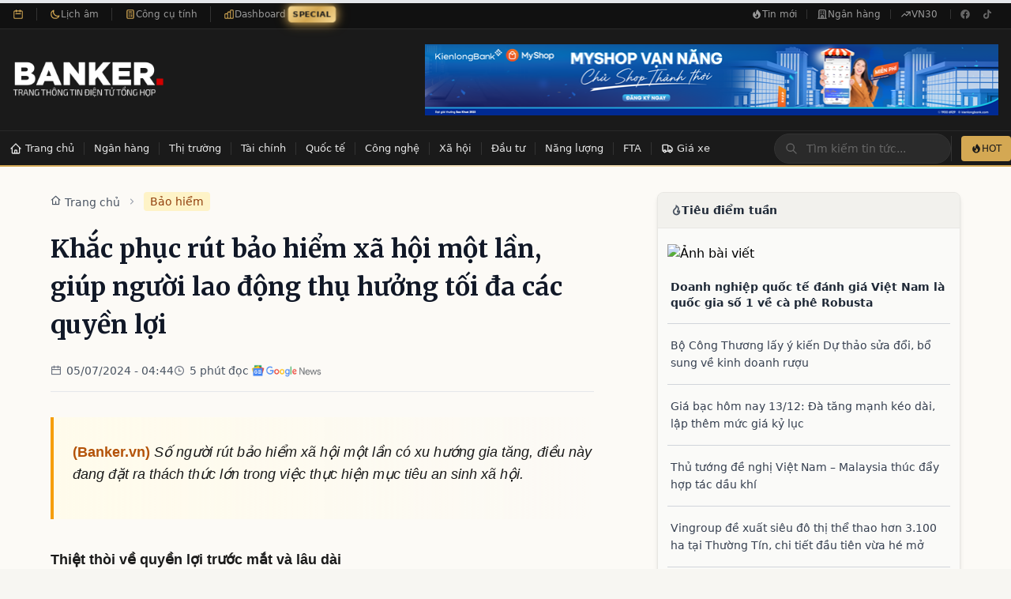

--- FILE ---
content_type: text/html; charset=utf-8
request_url: https://banker.vn/khac-phuc-rut-bao-hiem-xa-hoi-mot-lan-giup-nguoi-lao-dong-thu-huong-toi-da-cac-quyen-loi
body_size: 30023
content:
<!DOCTYPE html><html lang="vi"><head><script>console.log = function() {};console.error = function() {}; document.addEventListener('DOMContentLoaded', function() {
      console.log = function() {};console.error = function() {}
    });</script><title>Khắc phục rút bảo hiểm xã hội một lần, giúp người lao động thụ hưởng tối đa các quyền lợi</title><meta name="description" content="Số người rút bảo hiểm xã hội một lần có xu hướng gia tăng, điều này đang đặt ra thách thức lớn trong việc thực hiện mục tiêu an sinh xã hội."/><meta charSet="utf-8"/><meta name="keywords" content="banker, nhân viên ngân hàng, ngân hàng, banker, tài chính ngân hàng, tin tức ngân hàng, thị trường ngân hàng, thị trường tài chính, nhà băng, ngân hàng tuyển dụng"/><meta name="viewport" content="width=device-width,initial-scale=1"/><meta property="author" content="BANKER.VN"/><meta property="og:locale" content="vi_VN"/><meta property="og:site_name" content="BANKER.VN"/><meta property="og:image:width" content="240"/><meta property="og:image:height" content="90"/><meta property="og:type" content="website"/><meta property="og:description" content="Chuyên trang thông tin điện tử tổng hợp ngành Ngân hàng - Tài chính"/><meta property="twitter:title" content="Khắc phục rút bảo hiểm xã hội một lần, giúp người lao động thụ hưởng tối đa các quyền lợi"/><meta property="twitter:url" content="https://banker.vn/khac-phuc-rut-bao-hiem-xa-hoi-mot-lan-giup-nguoi-lao-dong-thu-huong-toi-da-cac-quyen-loi"/><meta property="twitter:description" content="Số người rút bảo hiểm xã hội một lần có xu hướng gia tăng, điều này đang đặt ra thách thức lớn trong việc thực hiện mục tiêu an sinh xã hội."/><meta property="twitter:image" content="https://image.banker.vn/600x,q60/https://cms.ub.net/media/images/banker_news/5670abc47b98647b1c0eef9111c24cef.jpg"/><meta property="og:title" content="Khắc phục rút bảo hiểm xã hội một lần, giúp người lao động thụ hưởng tối đa các quyền lợi"/><meta property="og:url" content="https://banker.vn/khac-phuc-rut-bao-hiem-xa-hoi-mot-lan-giup-nguoi-lao-dong-thu-huong-toi-da-cac-quyen-loi"/><link rel="canonical" href="https://banker.vn/khac-phuc-rut-bao-hiem-xa-hoi-mot-lan-giup-nguoi-lao-dong-thu-huong-toi-da-cac-quyen-loi"/><link rel="stylesheet" href="/build/css-bundle-J6WT4L6E.css"/><link rel="dns-prefetch" href="//fonts.googleapis.com"/><link rel="dns-prefetch" href="//v1.banker.vn"/><link rel="dns-prefetch" href="//www.googletagmanager.com"/><link rel="preconnect" href="https://fonts.googleapis.com"/><link rel="preconnect" href="https://fonts.gstatic.com" crossorigin="anonymous"/><link rel="preconnect" href="https://v1.banker.vn" crossorigin="anonymous"/><meta name="theme-color" content="#b8860b"/><meta name="msapplication-TileColor" content="#b8860b"/><link href="https://fonts.googleapis.com/css2?family=Merriweather:wght@400;700;900&amp;display=swap" rel="stylesheet"/><script type="application/ld+json">{"@context":"https://schema.org","@type":["Organization","NewsMediaOrganization"],"@id":"https://banker.vn/#organization","name":"Banker.VN","legalName":"Banker.VN","url":"https://banker.vn/","logo":{"@type":"ImageObject","url":"https://banker.vn/logo_banker.png","width":240,"height":60},"image":"https://v1.banker.vn/bannermin1.jpg","description":"Chuyên trang thông tin điện tử tổng hợp ngành Ngân hàng - Tài chính Việt Nam","foundingDate":"2017","sameAs":["https://www.facebook.com/bankervn","https://www.youtube.com/@bankervn","https://www.tiktok.com/@banker.vn"],"contactPoint":{"@type":"ContactPoint","contactType":"customer service","email":"contact@banker.vn","availableLanguage":["Vietnamese"]},"address":{"@type":"PostalAddress","addressCountry":"VN"},"publishingPrinciples":"https://banker.vn/gioi-thieu"}</script><script type="application/ld+json">{"@context":"https://schema.org","@type":"WebSite","@id":"https://banker.vn/#website","name":"Banker.VN","url":"https://banker.vn/","description":"Chuyên trang thông tin điện tử tổng hợp ngành Ngân hàng - Tài chính","inLanguage":"vi","publisher":{"@id":"https://banker.vn/#organization"},"potentialAction":{"@type":"SearchAction","target":{"@type":"EntryPoint","urlTemplate":"https://banker.vn/search?q={search_term_string}"},"query-input":"required name=search_term_string"}}</script></head><body><div><script type="application/ld+json">{"@context":"https://schema.org","@type":"NewsArticle","@id":"https://banker.vn/khac-phuc-rut-bao-hiem-xa-hoi-mot-lan-giup-nguoi-lao-dong-thu-huong-toi-da-cac-quyen-loi#article","mainEntityOfPage":{"@type":"WebPage","@id":"https://banker.vn/khac-phuc-rut-bao-hiem-xa-hoi-mot-lan-giup-nguoi-lao-dong-thu-huong-toi-da-cac-quyen-loi"},"headline":"Khắc phục rút bảo hiểm xã hội một lần, giúp người lao động thụ hưởng tối đa các quyền lợi","alternativeHeadline":"Khắc phục rút bảo hiểm xã hội một lần, giúp người lao động thụ hưởng tối đa các quyền lợi","description":"Số người rút bảo hiểm xã hội một lần có xu hướng gia tăng, điều này đang đặt ra thách thức lớn trong việc thực hiện mục tiêu an sinh xã hội.","articleBody":"   Hưởng bảo hiểm xã hội một lần, mất nhiều quyền lợi Vì sao số người rút bảo hiểm xã hội một lần chủ yếu là nữ?    Thiệt thòi về quyền lợi trước mắt và lâu dài Theo thống kê của Bảo hiểm Xã hội Việt Nam, 6 tháng năm 2024, có hơn 686 nghìn người hưởng các chế độ bảo hiểm xã hội, tăng hơn 3% so với cùng kỳ. Trong đó, có 595 nghìn người hưởng bảo hiểm xã hội một lần, tăng 3,7%. Đa số là người lao động ngừng đóng bảo hiểm xã hội sau một năm (chiếm khoảng 98%).       Rút bảo hiểm xã hội một lần tăng","wordCount":1131,"image":{"@type":"ImageObject","url":"https://image.banker.vn/600x,q60/https://cms.ub.net/media/images/banker_news/5670abc47b98647b1c0eef9111c24cef.jpg","width":800,"height":450},"author":{"@type":"Organization","@id":"https://banker.vn/#organization","name":"Banker.VN","url":"https://banker.vn/"},"publisher":{"@type":"Organization","@id":"https://banker.vn/#organization","name":"Banker.VN","logo":{"@type":"ImageObject","url":"https://banker.vn/logo_banker.png","width":240,"height":60}},"datePublished":"2024-07-04T21:44:57.000000Z","dateModified":"2024-07-04T21:44:57.000000Z","articleSection":"Bảo hiểm","keywords":"bảo hiểm xã hội, rút bảo hiểm xã hội một lần, hưởng bảo hiểm xã hội một lầm, chính sách bảo hiểm xã hội, tham gia bảo hiểm xã hội, quyền lợi bảo hiểm xã hội, Quỹ bảo hiểm xã hội, Bộ Lao động - Thương binh và Xã hội","inLanguage":"vi","isAccessibleForFree":true,"copyrightHolder":{"@id":"https://banker.vn/#organization"},"sourceOrganization":{"@type":"Organization","name":"Theo: Báo Công Thương"}}</script><script type="application/ld+json">{"@context":"https://schema.org","@type":"BreadcrumbList","itemListElement":[{"@type":"ListItem","position":1,"name":"Trang chủ","item":"https://banker.vn/"},{"@type":"ListItem","position":2,"name":"Bảo hiểm","item":"/bao-hiem"},{"@type":"ListItem","position":3,"name":"Khắc phục rút bảo hiểm xã hội một lần, giúp người lao động thụ hưởng tối đa các quyền lợi","item":"/khac-phuc-rut-bao-hiem-xa-hoi-mot-lan-giup-nguoi-lao-dong-thu-huong-toi-da-cac-quyen-loi"}]}</script><script type="application/ld+json">{"@context":"https://schema.org","@type":"Dataset","name":"Lãi suất tiết kiệm ngân hàng Việt Nam","description":"Dữ liệu lãi suất tiết kiệm của 30 ngân hàng tại Việt Nam, cập nhật 2025-12-18","url":"https://banker.vn/lai-suat-ngan-hang","temporalCoverage":"2025-12-18","spatialCoverage":{"@type":"Place","name":"Việt Nam"},"creator":{"@id":"https://banker.vn/#organization"},"distribution":{"@type":"DataDownload","contentUrl":"https://banker.vn/api/financial-data","encodingFormat":"application/json"},"variableMeasured":[{"@type":"PropertyValue","name":"Lãi suất kỳ hạn 1 tháng","unitText":"percent"},{"@type":"PropertyValue","name":"Lãi suất kỳ hạn 6 tháng","unitText":"percent"},{"@type":"PropertyValue","name":"Lãi suất kỳ hạn 12 tháng","unitText":"percent"}]}</script><script type="application/ld+json">{"@context":"https://schema.org","@type":"FinancialProduct","name":"Tiết kiệm 6 tháng - Ngân hàng Bắc Á","description":"Lãi suất tiết kiệm kỳ hạn 6 tháng tại Ngân hàng Bắc Á: 6.5%/năm","provider":{"@type":"BankOrCreditUnion","name":"Ngân hàng Bắc Á"},"interestRate":{"@type":"QuantitativeValue","value":6.5,"unitText":"percent per year"},"areaServed":{"@type":"Country","name":"Việt Nam"}}</script><script type="application/ld+json">{"@context":"https://schema.org","@type":"FinancialProduct","name":"Tiết kiệm 12 tháng - Ngân hàng Bắc Á","description":"Lãi suất tiết kiệm kỳ hạn 12 tháng tại Ngân hàng Bắc Á: 6.6%/năm","provider":{"@type":"BankOrCreditUnion","name":"Ngân hàng Bắc Á"},"interestRate":{"@type":"QuantitativeValue","value":6.6,"unitText":"percent per year"},"areaServed":{"@type":"Country","name":"Việt Nam"}}</script><script type="application/ld+json">{"@context":"https://schema.org","@type":"Dataset","name":"Tỷ giá ngoại tệ Việt Nam","description":"Tỷ giá các loại ngoại tệ so với VND, cập nhật 2025-12-18","url":"https://banker.vn/ty-gia","temporalCoverage":"2025-12-18","creator":{"@id":"https://banker.vn/#organization"}}</script><script type="application/ld+json">{"@context":"https://schema.org","@type":"Dataset","name":"Giá hàng hóa Việt Nam","description":"Giá vàng, cà phê, cao su và các hàng hóa khác tại Việt Nam, cập nhật 2025-12-18","url":"https://banker.vn/gia-hang-hoa","temporalCoverage":"2025-12-18","creator":{"@id":"https://banker.vn/#organization"}}</script><script type="application/ld+json">{"@context":"https://schema.org","@type":"WebPage","speakable":{"@type":"SpeakableSpecification","cssSelector":[".post-title",".post-summary",".post-content p:first-of-type"]},"url":"https://banker.vn/khac-phuc-rut-bao-hiem-xa-hoi-mot-lan-giup-nguoi-lao-dong-thu-huong-toi-da-cac-quyen-loi"}</script><div class="hidden md:block bg-[#111] border-b border-[#2a2a2a]"><div class="container max-w-7xl mx-auto px-4"><div class="flex items-center justify-between h-9"><div class="flex items-center divide-x divide-[#333]"><div class="flex items-center gap-2 pr-4 text-xs"><svg class="w-3.5 h-3.5 text-[#d4a853]" fill="none" stroke="currentColor" viewBox="0 0 24 24"><path stroke-linecap="round" stroke-linejoin="round" stroke-width="2" d="M8 7V3m8 4V3m-9 8h10M5 21h14a2 2 0 002-2V7a2 2 0 00-2-2H5a2 2 0 00-2 2v12a2 2 0 002 2z"></path></svg><span class="text-[#999] font-medium"></span></div><a href="/lich-am" class="flex items-center gap-1.5 pl-4 pr-4 text-xs text-[#999] hover:text-[#f5e6c8] transition-colors group border-r border-[#333]"><svg class="w-3.5 h-3.5 text-[#d4a853]" fill="none" stroke="currentColor" viewBox="0 0 24 24"><path stroke-linecap="round" stroke-linejoin="round" stroke-width="2" d="M20.354 15.354A9 9 0 018.646 3.646 9.003 9.003 0 0012 21a9.003 9.003 0 008.354-5.646z"></path></svg><span>Lịch âm</span></a><a href="/cong-cu" class="flex items-center gap-1.5 pl-4 pr-4 text-xs text-[#999] hover:text-[#f5e6c8] transition-colors group border-r border-[#333]"><svg class="w-3.5 h-3.5 text-[#d4a853]" fill="none" stroke="currentColor" viewBox="0 0 24 24"><path stroke-linecap="round" stroke-linejoin="round" stroke-width="2" d="M9 7h6m0 10v-3m-3 3h.01M9 17h.01M9 14h.01M12 14h.01M15 11h.01M12 11h.01M9 11h.01M7 21h10a2 2 0 002-2V5a2 2 0 00-2-2H7a2 2 0 00-2 2v14a2 2 0 002 2z"></path></svg><span>Công cụ tính</span></a><a href="/dashboard" class="flex items-center gap-1.5 pl-4 text-xs text-[#999] hover:text-[#f5e6c8] transition-colors group"><svg class="w-3.5 h-3.5 text-[#d4a853]" fill="none" stroke="currentColor" viewBox="0 0 24 24"><path stroke-linecap="round" stroke-linejoin="round" stroke-width="2" d="M9 19v-6a2 2 0 00-2-2H5a2 2 0 00-2 2v6a2 2 0 002 2h2a2 2 0 002-2zm0 0V9a2 2 0 012-2h2a2 2 0 012 2v10m-6 0a2 2 0 002 2h2a2 2 0 002-2m0 0V5a2 2 0 012-2h2a2 2 0 012 2v14a2 2 0 01-2 2h-2a2 2 0 01-2-2z"></path></svg><span>Dashboard</span><span class="ml-1 px-1.5 py-0.5 text-[10px] font-bold text-white rounded special-badge">SPECIAL</span><style>
                @keyframes pulse-glow {
                  0%, 100% {
                    background: linear-gradient(135deg, #d4a853 0%, #f5d893 50%, #d4a853 100%);
                    box-shadow: 0 0 5px #d4a853;
                    transform: scale(1);
                  }
                  50% {
                    background: linear-gradient(135deg, #f5d893 0%, #d4a853 50%, #f5d893 100%);
                    box-shadow: 0 0 12px #d4a853, 0 0 20px rgba(212, 168, 83, 0.5);
                    transform: scale(1.05);
                  }
                }
                .special-badge {
                  animation: pulse-glow 1.5s ease-in-out infinite;
                  background: linear-gradient(135deg, #d4a853 0%, #f5d893 100%);
                  color: #1a1a1a !important;
                }
              </style></a></div><div class="flex items-center gap-1"><a href="/tin-moi" class="flex items-center gap-1.5 px-3 py-1.5 text-xs text-[#999] hover:text-[#f5e6c8] transition-colors"><svg class="w-3.5 h-3.5" fill="currentColor" viewBox="0 0 20 20"><path fill-rule="evenodd" d="M12.395 2.553a1 1 0 00-1.45-.385c-.345.23-.614.558-.822.88-.214.33-.403.713-.57 1.116-.334.804-.614 1.768-.84 2.734a31.365 31.365 0 00-.613 3.58 2.64 2.64 0 01-.945-1.067c-.328-.68-.398-1.534-.398-2.654A1 1 0 005.05 6.05 6.981 6.981 0 003 11a7 7 0 1011.95-4.95c-.592-.591-.98-.985-1.348-1.467-.363-.476-.724-1.063-1.207-2.03zM12.12 15.12A3 3 0 017 13s.879.5 2.5.5c0-1 .5-4 1.25-4.5.5 1 .786 1.293 1.371 1.879A2.99 2.99 0 0113 13a2.99 2.99 0 01-.879 2.121z" clip-rule="evenodd"></path></svg>Tin mới</a><span class="h-3 w-px bg-[#333]"></span><a href="/tin-tuc-ngan-hang" class="flex items-center gap-1.5 px-3 py-1.5 text-xs text-[#999] hover:text-[#f5e6c8] transition-colors"><svg class="w-3.5 h-3.5" fill="none" stroke="currentColor" viewBox="0 0 24 24"><path stroke-linecap="round" stroke-linejoin="round" stroke-width="2" d="M19 21V5a2 2 0 00-2-2H7a2 2 0 00-2 2v16m14 0h2m-2 0h-5m-9 0H3m2 0h5M9 7h1m-1 4h1m4-4h1m-1 4h1m-5 10v-5a1 1 0 011-1h2a1 1 0 011 1v5m-4 0h4"></path></svg>Ngân hàng</a><span class="h-3 w-px bg-[#333]"></span><a href="/vn30" class="flex items-center gap-1.5 px-3 py-1.5 text-xs text-[#999] hover:text-[#f5e6c8] transition-colors"><svg class="w-3.5 h-3.5" fill="none" stroke="currentColor" viewBox="0 0 24 24"><path stroke-linecap="round" stroke-linejoin="round" stroke-width="2" d="M13 7h8m0 0v8m0-8l-8 8-4-4-6 6"></path></svg>VN30</a><span class="h-3 w-px bg-[#333] mx-1"></span><div class="flex items-center gap-1"><a href="https://facebook.com/bankerscogivui" target="_blank" rel="noopener noreferrer" class="w-7 h-7 flex items-center justify-center text-[#666] hover:text-[#d4a853] transition-colors" aria-label="Facebook"><svg class="w-3.5 h-3.5" fill="currentColor" viewBox="0 0 24 24"><path d="M22 12c0-5.523-4.477-10-10-10S2 6.477 2 12c0 4.991 3.657 9.128 8.438 9.878v-6.987h-2.54V12h2.54V9.797c0-2.506 1.492-3.89 3.777-3.89 1.094 0 2.238.195 2.238.195v2.46h-1.26c-1.243 0-1.63.771-1.63 1.562V12h2.773l-.443 2.89h-2.33v6.988C18.343 21.128 22 16.991 22 12z"></path></svg></a><a href="https://tiktok.com/@banker.vn" target="_blank" rel="noopener noreferrer" class="w-7 h-7 flex items-center justify-center text-[#666] hover:text-[#d4a853] transition-colors" aria-label="TikTok"><svg class="w-3.5 h-3.5" fill="currentColor" viewBox="0 0 24 24"><path d="M19.59 6.69a4.83 4.83 0 01-3.77-4.25V2h-3.45v13.67a2.89 2.89 0 01-5.2 1.74 2.89 2.89 0 012.31-4.64 2.93 2.93 0 01.88.13V9.4a6.84 6.84 0 00-1-.05A6.33 6.33 0 005 20.1a6.34 6.34 0 0010.86-4.43v-7a8.16 8.16 0 004.77 1.52v-3.4a4.85 4.85 0 01-1-.1z"></path></svg></a></div></div></div></div></div><header class="hidden md:block bg-[#1a1a1a] border-b border-[#2a2a2a]"><div class="container max-w-7xl mx-auto px-4 py-4"><div class="flex items-center justify-between"><a class="block" href="/"><img src="/build/_assets/logo_banker_white-FTWPYSIA.png" class="h-20 md:h-24" alt="Banker.vn - Tin tức Tài chính Ngân hàng" width="192" height="96"/></a><div class="flex items-center"><a href="https://kienlongbank.com/" target="_blank"><img src="/build/_assets/22-05-2024-banker-NQQ7G45T.png" alt="banner" width="726" height="90"/></a></div></div></div></header><div class="hidden md:block transition-all duration-300 z-[60]
      "><div class="bg-[#1a1a1a]"><div class="container max-w-7xl mx-auto"><div class="flex items-center justify-between"><nav class="flex items-center overflow-x-auto" id="navbar-desktop"><ul class="flex items-center"><li><a class="
    relative flex items-center whitespace-nowrap px-3 py-3 text-[13px] font-medium text-[#e5e5e5]
    hover:text-[#f5e6c8] hover:bg-[#2a2a2a] transition-all duration-200
    after:absolute after:bottom-0 after:left-1/2 after:-translate-x-1/2
    after:w-0 after:h-[2px] after:bg-[#d4a853]
    hover:after:w-full after:transition-all after:duration-300
  " href="/"><svg class="w-4 h-4 mr-1 flex-shrink-0" fill="none" stroke="currentColor" viewBox="0 0 24 24"><path stroke-linecap="round" stroke-linejoin="round" stroke-width="2" d="M3 12l2-2m0 0l7-7 7 7M5 10v10a1 1 0 001 1h3m10-11l2 2m-2-2v10a1 1 0 01-1 1h-3m-6 0a1 1 0 001-1v-4a1 1 0 011-1h2a1 1 0 011 1v4a1 1 0 001 1m-6 0h6"></path></svg><span>Trang chủ</span></a></li><li class="h-4 w-px bg-[#333] flex-shrink-0"></li><li class="flex items-center"><a class="
    relative flex items-center whitespace-nowrap px-3 py-3 text-[13px] font-medium text-[#e5e5e5]
    hover:text-[#f5e6c8] hover:bg-[#2a2a2a] transition-all duration-200
    after:absolute after:bottom-0 after:left-1/2 after:-translate-x-1/2
    after:w-0 after:h-[2px] after:bg-[#d4a853]
    hover:after:w-full after:transition-all after:duration-300
  " href="/ngan-hang">Ngân hàng</a><span class="h-4 w-px bg-[#333] flex-shrink-0"></span></li><li class="flex items-center"><a class="
    relative flex items-center whitespace-nowrap px-3 py-3 text-[13px] font-medium text-[#e5e5e5]
    hover:text-[#f5e6c8] hover:bg-[#2a2a2a] transition-all duration-200
    after:absolute after:bottom-0 after:left-1/2 after:-translate-x-1/2
    after:w-0 after:h-[2px] after:bg-[#d4a853]
    hover:after:w-full after:transition-all after:duration-300
  " href="/thi-truong">Thị trường</a><span class="h-4 w-px bg-[#333] flex-shrink-0"></span></li><li class="flex items-center"><a class="
    relative flex items-center whitespace-nowrap px-3 py-3 text-[13px] font-medium text-[#e5e5e5]
    hover:text-[#f5e6c8] hover:bg-[#2a2a2a] transition-all duration-200
    after:absolute after:bottom-0 after:left-1/2 after:-translate-x-1/2
    after:w-0 after:h-[2px] after:bg-[#d4a853]
    hover:after:w-full after:transition-all after:duration-300
  " href="/tai-chinh">Tài chính</a><span class="h-4 w-px bg-[#333] flex-shrink-0"></span></li><li class="flex items-center"><a class="
    relative flex items-center whitespace-nowrap px-3 py-3 text-[13px] font-medium text-[#e5e5e5]
    hover:text-[#f5e6c8] hover:bg-[#2a2a2a] transition-all duration-200
    after:absolute after:bottom-0 after:left-1/2 after:-translate-x-1/2
    after:w-0 after:h-[2px] after:bg-[#d4a853]
    hover:after:w-full after:transition-all after:duration-300
  " href="/quoc-te">Quốc tế</a><span class="h-4 w-px bg-[#333] flex-shrink-0"></span></li><li class="flex items-center"><a class="
    relative flex items-center whitespace-nowrap px-3 py-3 text-[13px] font-medium text-[#e5e5e5]
    hover:text-[#f5e6c8] hover:bg-[#2a2a2a] transition-all duration-200
    after:absolute after:bottom-0 after:left-1/2 after:-translate-x-1/2
    after:w-0 after:h-[2px] after:bg-[#d4a853]
    hover:after:w-full after:transition-all after:duration-300
  " href="/cong-nghe">Công nghệ</a><span class="h-4 w-px bg-[#333] flex-shrink-0"></span></li><li class="flex items-center"><a class="
    relative flex items-center whitespace-nowrap px-3 py-3 text-[13px] font-medium text-[#e5e5e5]
    hover:text-[#f5e6c8] hover:bg-[#2a2a2a] transition-all duration-200
    after:absolute after:bottom-0 after:left-1/2 after:-translate-x-1/2
    after:w-0 after:h-[2px] after:bg-[#d4a853]
    hover:after:w-full after:transition-all after:duration-300
  " href="/xa-hoi">Xã hội</a><span class="h-4 w-px bg-[#333] flex-shrink-0"></span></li><li class="flex items-center"><a class="
    relative flex items-center whitespace-nowrap px-3 py-3 text-[13px] font-medium text-[#e5e5e5]
    hover:text-[#f5e6c8] hover:bg-[#2a2a2a] transition-all duration-200
    after:absolute after:bottom-0 after:left-1/2 after:-translate-x-1/2
    after:w-0 after:h-[2px] after:bg-[#d4a853]
    hover:after:w-full after:transition-all after:duration-300
  " href="/dau-tu">Đầu tư</a><span class="h-4 w-px bg-[#333] flex-shrink-0"></span></li><li class="flex items-center"><a class="
    relative flex items-center whitespace-nowrap px-3 py-3 text-[13px] font-medium text-[#e5e5e5]
    hover:text-[#f5e6c8] hover:bg-[#2a2a2a] transition-all duration-200
    after:absolute after:bottom-0 after:left-1/2 after:-translate-x-1/2
    after:w-0 after:h-[2px] after:bg-[#d4a853]
    hover:after:w-full after:transition-all after:duration-300
  " href="/nang-luong">Năng lượng</a><span class="h-4 w-px bg-[#333] flex-shrink-0"></span></li><li class="flex items-center"><a class="
    relative flex items-center whitespace-nowrap px-3 py-3 text-[13px] font-medium text-[#e5e5e5]
    hover:text-[#f5e6c8] hover:bg-[#2a2a2a] transition-all duration-200
    after:absolute after:bottom-0 after:left-1/2 after:-translate-x-1/2
    after:w-0 after:h-[2px] after:bg-[#d4a853]
    hover:after:w-full after:transition-all after:duration-300
  " href="/fta">FTA</a></li><li class="h-4 w-px bg-[#333] flex-shrink-0"></li><li><a class="
    relative flex items-center whitespace-nowrap px-3 py-3 text-[13px] font-medium text-[#e5e5e5]
    hover:text-[#f5e6c8] hover:bg-[#2a2a2a] transition-all duration-200
    after:absolute after:bottom-0 after:left-1/2 after:-translate-x-1/2
    after:w-0 after:h-[2px] after:bg-[#d4a853]
    hover:after:w-full after:transition-all after:duration-300
  " href="/xe"><svg class="w-4 h-4 mr-1 flex-shrink-0" fill="none" stroke="currentColor" viewBox="0 0 24 24"><path stroke-linecap="round" stroke-linejoin="round" stroke-width="2" d="M9 17a2 2 0 11-4 0 2 2 0 014 0zM19 17a2 2 0 11-4 0 2 2 0 014 0z"></path><path stroke-linecap="round" stroke-linejoin="round" stroke-width="2" d="M13 16V6a1 1 0 00-1-1H4a1 1 0 00-1 1v10a1 1 0 001 1h1m8-1a1 1 0 01-1 1H9m4-1V8a1 1 0 011-1h2.586a1 1 0 01.707.293l3.414 3.414a1 1 0 01.293.707V16a1 1 0 01-1 1h-1m-6-1a1 1 0 001 1h1M5 17a2 2 0 104 0m-4 0a2 2 0 114 0m6 0a2 2 0 104 0m-4 0a2 2 0 114 0"></path></svg><span>Giá xe</span></a></li></ul></nav><div class="flex items-center gap-3"><div class="relative"><form method="get" action="/"><div class="relative"><input placeholder="Tìm kiếm tin tức..." type="text" name="query" id="search-navbar" class="w-48 lg:w-56 px-4 py-2 pl-10 text-sm text-[#f5e6c8] placeholder-[#666]
              bg-[#2a2a2a] border border-[#333] rounded-full
              focus:outline-none focus:border-[#d4a853] focus:ring-1 focus:ring-[#d4a853]
              transition-all duration-200" value=""/><div class="absolute inset-y-0 left-0 flex items-center pl-3.5 pointer-events-none"><svg class="w-4 h-4 text-[#666]" fill="none" stroke="currentColor" viewBox="0 0 24 24"><path stroke-linecap="round" stroke-linejoin="round" stroke-width="2" d="M21 21l-6-6m2-5a7 7 0 11-14 0 7 7 0 0114 0z"></path></svg></div></div><input type="submit" hidden=""/></form></div><div class="flex items-center gap-2 pl-3 border-l border-[#333]"><a href="/tin-moi" class="flex items-center gap-1.5 px-3 py-2 text-xs font-medium text-[#1a1a1a] bg-[#d4a853] hover:bg-[#f5e6c8] rounded transition-colors duration-200"><svg class="w-3.5 h-3.5" fill="currentColor" viewBox="0 0 20 20"><path fill-rule="evenodd" d="M12.395 2.553a1 1 0 00-1.45-.385c-.345.23-.614.558-.822.88-.214.33-.403.713-.57 1.116-.334.804-.614 1.768-.84 2.734a31.365 31.365 0 00-.613 3.58 2.64 2.64 0 01-.945-1.067c-.328-.68-.398-1.534-.398-2.654A1 1 0 005.05 6.05 6.981 6.981 0 003 11a7 7 0 1011.95-4.95c-.592-.591-.98-.985-1.348-1.467-.363-.476-.724-1.063-1.207-2.03zM12.12 15.12A3 3 0 017 13s.879.5 2.5.5c0-1 .5-4 1.25-4.5.5 1 .786 1.293 1.371 1.879A2.99 2.99 0 0113 13a2.99 2.99 0 01-.879 2.121z" clip-rule="evenodd"></path></svg>HOT</a></div></div></div></div></div><div class="h-[2px] bg-gradient-to-r from-[#d4a853] via-[#f5e6c8] to-[#d4a853]"></div></div><nav class="md:hidden bg-cream-100 border-gray-200 fixed top-0 w-full pb-2 border-b-2 border-gray-200 z-[60]"><div class="flex items-center justify-between mt-2 mx-4"><a class="flex-shrink-0" href="/"><img src="/build/_assets/logo_banker-VJNUAWXA.png" class="h-10" alt="Banker Logo" width="152" height="40"/></a><div class="flex items-center gap-3"><a href="/tin-moi" class="text-[#1a1a1a] text-xs bg-[#f5e6c8] hover:bg-[#e8d4a8] font-medium rounded-lg px-3 py-1.5 border border-[#d4a853]"><i class="ri-fire-line"></i> Tin mới</a><section class="MOBILE-MENU flex md:hidden"><div class="HAMBURGER-ICON space-y-2 text-xl"><i class="ri-menu-line text-xl"></i></div><div class="hideMenuNav"><div class="flex items-center justify-between px-4 py-4 border-b border-gray-200 bg-white"><a href="/"><img src="/build/_assets/logo_banker-VJNUAWXA.png" class="h-8" alt="Banker Logo" width="121" height="32"/></a><div class="w-10 h-10 flex items-center justify-center rounded-full bg-gray-100 hover:bg-gray-200 transition-colors"><i class="ri-close-line text-2xl text-gray-600"></i></div></div><div class="px-4 py-4 bg-gray-50 border-b border-gray-200"><form class="w-full flex flex-row justify-between gap-2"><div class="relative rounded-md shadow-sm flex-1"><div class="absolute inset-y-0 left-0 pl-3 flex items-center pointer-events-none"><i class="ri-search-line text-gray-400"></i></div><input type="search" class="form-input py-3 pl-10 pr-3 block w-full leading-5 rounded-xl transition duration-150
            ease-in-out bg-white border border-gray-300 placeholder-gray-400
            focus:outline-none focus:ring-2 focus:ring-amber-500 focus:border-amber-500 text-sm" placeholder="Tìm kiếm bài viết..." value=""/></div><button class="bg-amber-500 hover:bg-amber-600 text-white font-bold py-3 px-4 rounded-xl text-sm transition-colors" type="submit"><i class="ri-search-line"></i></button></form></div><div class="px-4 py-4 overflow-y-auto" style="max-height:calc(100vh - 180px)"><a class="flex items-center gap-3 px-4 py-3 mb-4 rounded-xl bg-gradient-to-r from-amber-500 to-orange-500 text-white font-medium shadow-sm" href="/"><i class="ri-home-4-line text-xl"></i><span>Trang chủ</span></a><div class="border-t border-gray-200 my-4"></div><div class="mb-4"><p class="text-xs font-semibold text-gray-400 uppercase tracking-wider px-2 mb-3">Tài chính - Ngân hàng</p><div class="space-y-1 bg-white rounded-xl p-2 shadow-sm border border-gray-100"><div><a class="flex items-center gap-3 px-4 py-3 rounded-lg text-gray-700 hover:bg-amber-50 hover:text-amber-700 transition-colors" href="/ngan-hang"><i class="ri-bank-line text-lg text-amber-600"></i><span class="font-medium">Ngân hàng</span><i class="ri-arrow-right-s-line ml-auto text-gray-400"></i></a><div class="border-b border-gray-100 mx-4"></div></div><div><a class="flex items-center gap-3 px-4 py-3 rounded-lg text-gray-700 hover:bg-amber-50 hover:text-amber-700 transition-colors" href="/thi-truong"><i class="ri-stock-line text-lg text-amber-600"></i><span class="font-medium">Thị trường</span><i class="ri-arrow-right-s-line ml-auto text-gray-400"></i></a><div class="border-b border-gray-100 mx-4"></div></div><div><a class="flex items-center gap-3 px-4 py-3 rounded-lg text-gray-700 hover:bg-amber-50 hover:text-amber-700 transition-colors" href="/tai-chinh"><i class="ri-money-dollar-circle-line text-lg text-amber-600"></i><span class="font-medium">Tài chính</span><i class="ri-arrow-right-s-line ml-auto text-gray-400"></i></a><div class="border-b border-gray-100 mx-4"></div></div><div><a class="flex items-center gap-3 px-4 py-3 rounded-lg text-gray-700 hover:bg-amber-50 hover:text-amber-700 transition-colors" href="/dau-tu"><i class="ri-line-chart-line text-lg text-amber-600"></i><span class="font-medium">Đầu tư</span><i class="ri-arrow-right-s-line ml-auto text-gray-400"></i></a></div></div></div><div class="border-t border-gray-200 my-4"></div><div class="mb-4"><p class="text-xs font-semibold text-gray-400 uppercase tracking-wider px-2 mb-3">Tin tức</p><div class="space-y-1 bg-white rounded-xl p-2 shadow-sm border border-gray-100"><div><a class="flex items-center gap-3 px-4 py-3 rounded-lg text-gray-700 hover:bg-amber-50 hover:text-amber-700 transition-colors" href="/quoc-te"><i class="ri-globe-line text-lg text-blue-600"></i><span class="font-medium">Quốc tế</span><i class="ri-arrow-right-s-line ml-auto text-gray-400"></i></a><div class="border-b border-gray-100 mx-4"></div></div><div><a class="flex items-center gap-3 px-4 py-3 rounded-lg text-gray-700 hover:bg-amber-50 hover:text-amber-700 transition-colors" href="/cong-nghe"><i class="ri-cpu-line text-lg text-blue-600"></i><span class="font-medium">Công nghệ</span><i class="ri-arrow-right-s-line ml-auto text-gray-400"></i></a><div class="border-b border-gray-100 mx-4"></div></div><div><a class="flex items-center gap-3 px-4 py-3 rounded-lg text-gray-700 hover:bg-amber-50 hover:text-amber-700 transition-colors" href="/xa-hoi"><i class="ri-group-line text-lg text-blue-600"></i><span class="font-medium">Xã hội</span><i class="ri-arrow-right-s-line ml-auto text-gray-400"></i></a><div class="border-b border-gray-100 mx-4"></div></div><div><a class="flex items-center gap-3 px-4 py-3 rounded-lg text-gray-700 hover:bg-amber-50 hover:text-amber-700 transition-colors" href="/nang-luong"><i class="ri-flashlight-line text-lg text-blue-600"></i><span class="font-medium">Năng lượng</span><i class="ri-arrow-right-s-line ml-auto text-gray-400"></i></a><div class="border-b border-gray-100 mx-4"></div></div><div><a class="flex items-center gap-3 px-4 py-3 rounded-lg text-gray-700 hover:bg-amber-50 hover:text-amber-700 transition-colors" href="/fta"><i class="ri-exchange-line text-lg text-blue-600"></i><span class="font-medium">FTA</span><i class="ri-arrow-right-s-line ml-auto text-gray-400"></i></a></div></div></div><div class="border-t border-gray-200 my-4"></div><div class="mb-4"><p class="text-xs font-semibold text-gray-400 uppercase tracking-wider px-2 mb-3">Tiện ích</p><div class="space-y-1 bg-white rounded-xl p-2 shadow-sm border border-gray-100"><a class="flex items-center gap-3 px-4 py-3 rounded-lg text-gray-700 hover:bg-amber-50 hover:text-amber-700 transition-colors" href="/xe"><i class="ri-car-line text-lg text-red-600"></i><span class="font-medium">Giá xe</span><i class="ri-arrow-right-s-line ml-auto text-gray-400"></i></a><div class="border-b border-gray-100 mx-4"></div><a class="flex items-center gap-3 px-4 py-3 rounded-lg text-gray-700 hover:bg-amber-50 hover:text-amber-700 transition-colors" href="/tin-moi"><i class="ri-fire-line text-lg text-orange-600"></i><span class="font-medium">Tin mới nhất</span><i class="ri-arrow-right-s-line ml-auto text-gray-400"></i></a></div></div></div></div></section></div></div></nav><main style="background:#fcfaf6" class="pt-16 md:pt-8"><div class="mx-auto  max-w-6xl flex flex-row"><article class="md:w-2/3  flex flex-col post mb-32 pr-4 md:pr-20"><div class="flex flex-col m-3 md:m-0 border-b md:border-b-2 pb-6 md:pb-8"><div class="fixed top-0 left-0 w-full h-1 bg-gray-200 z-[70]"><div class="h-full bg-gradient-to-r from-amber-500 to-orange-500 transition-all duration-150 ease-out" style="width:0%"></div></div><div class="pl-3 pr-3 md:pl-0 md:pr-0"><nav class="flex items-center text-sm text-gray-600 mb-4"><a class="hover:text-amber-700 transition-colors" href="/"><i class="ri-home-4-line mr-1"></i>Trang chủ</a><i class="ri-arrow-right-s-line mx-2 text-gray-400"></i><a class="px-2 py-0.5 bg-amber-100 text-amber-800 rounded hover:bg-amber-200 transition-colors font-medium" href="/bao-hiem">Bảo hiểm</a></nav><h1 class="post-title my-4 md:my-6 text-left font-bold text-2xl md:text-[32px] leading-[1.5] text-gray-900 font-serif">Khắc phục rút bảo hiểm xã hội một lần, giúp người lao động thụ hưởng tối đa các quyền lợi</h1><div class="text-sm text-gray-600 flex flex-row flex-wrap items-center gap-3 border-b border-gray-200 pb-4"><span class="flex items-center"><i class="ri-calendar-line mr-1.5 text-gray-500"></i>05/07/2024 - 04:44</span><span class="flex items-center"><i class="ri-time-line mr-1.5 text-gray-500"></i>5<!-- --> phút đọc</span><a target="_blank" href="https://news.google.com/publications/CAAqBwgKMIa7vQswk9bUAw" class="flex items-center hover:opacity-80 transition-opacity"><img src="/build/_assets/logo_google_news-CCHPGXVO.png" alt="Google News" width="94" height="15"/></a></div><div class="text-xs mb-8 text-gray-500 flex flex-row"></div></div><div class="post-summary relative pl-6 py-4  bg-gradient-to-r from-amber-50 to-transparent border-l-4 border-amber-500 rounded-r-lg"><div class="prose prose-lg leading-relaxed"><p class="font-medium italic text-amber-800 m-0"><span class="text-amber-700 font-bold not-italic">(Banker.vn)</span> <span>Số người rút bảo hiểm xã hội một lần có xu hướng gia tăng, điều này đang đặt ra thách thức lớn trong việc thực hiện mục tiêu an sinh xã hội.</span></p></div></div><div class="post-content prose prose-lg content mt-6 pl-3 pr-3 md:pl-0 md:pr-0"><div id="articleBody" class="fw clearfix" itemprop="articleBody"><table class="__MB_ARTICLE_A __MB_ARTICLE_EMBED_VALID_BOX"> <tbody> <tr> <td align="left"><a href="#" title="Hưởng bảo hiểm xã hội một lần, mất nhiều quyền lợi">Hưởng bảo hiểm xã hội một lần, mất nhiều quyền lợi</a> <a href="#" title="Vì sao số người rút bảo hiểm xã hội một lần chủ yếu là nữ?">Vì sao số người rút bảo hiểm xã hội một lần chủ yếu là nữ?</a></td> </tr> </tbody> </table> <p style="text-align: justify;"><strong>T</strong><strong>hiệt thòi về quyền lợi trước mắt và lâu dài</strong></p> <p style="text-align: justify;">Theo thống kê của <a class="__MB_LINK_IN_ARTICLE" href="#" title="Xem thêm tin về Bảo hiểm Xã hội Việt Nam">Bảo hiểm Xã hội Việt Nam</a>, 6 tháng năm 2024, có hơn 686 nghìn người hưởng các chế độ bảo hiểm xã hội, tăng hơn 3% so với cùng kỳ. Trong đó, có 595 nghìn người hưởng <a class="__MB_LINK_IN_ARTICLE" href="#" title="Xem thêm tin về bảo hiểm xã hội một lần">bảo hiểm xã hội một lần</a>, tăng 3,7%. Đa số là người lao động ngừng đóng bảo hiểm xã hội sau một năm (chiếm khoảng 98%).</p> <table class="MASTERCMS_TPL_TABLE" style="width: 100%;"> <tbody> <tr> <td><img width="600" src="https://image.banker.vn/600x,q60/https://congthuong-cdn.mastercms.vn/stores/news_dataimages/2024/032024/12/22/in_article/baohiemxahoimotlan20240312221452.jpg?rt=20240704193907" class="__img_mastercms" alt="Khắc phục rút bảo hiểm xã hội một lần, giúp người lao động thụ hưởng tối đa các quyền lợi dài hạn" style="max-width:100%; padding:0px; <span class="glossary-term" data-glossary-term="margin" data-glossary-name="Margin" data-glossary-english="Margin Trading" data-glossary-def="Giao dịch ký quỹ - vay tiền từ công ty chứng khoán để mua thêm cổ phiếu.">margin</span>:0px;" title="Khắc phục rút bảo hiểm xã hội một lần, giúp người lao động thụ hưởng tối đa các quyền lợi dài hạn"></td> </tr> <tr> <td>Rút bảo hiểm xã hội một lần tăng nhanh thời gian qua. Ảnh: MH</td> </tr> </tbody> </table> <p style="text-align: justify;">Trong giai đoạn 2014-2019, toàn ngành bảo hiểm xã hội đã giải quyết cho gần 3,7 triệu người nhận bảo hiểm xã hội một lần (bình quân mỗi năm có hơn 600.000 người nhận bảo hiểm xã hội một lần- tương đương số người tham gia mới trong năm).</p> <p style="text-align: justify;">Nếu so sánh về tỷ lệ, thì số người nhận bảo hiểm xã hội một lần so với số người tham gia bảo hiểm xã hội bắt buộc chiếm bình quân 4,58%- tương đương tốc độ phát triển đối tượng tham gia bảo hiểm xã hội bắt buộc bình quân cả giai đoạn 2014-2019 là 5,72%. Điều này có nghĩa, cứ có 2 người mới tham gia vào bảo hiểm xã hội, thì có 1 người rời khỏi hệ thống.</p> <p style="text-align: justify;">Theo ông Đào Duy Hiện - Phó trưởng Ban Thực hiện chính sách Bảo hiểm Xã hội Việt Nam, người rút bảo hiểm xã hội một lần chủ yếu nằm ở độ tuổi từ 20 đến dưới 40 tuổi, chiếm 78%. Lý do rút bảo hiểm xã hội một lần như thất nghiệp, khó khăn về kinh tế. Mặt khác, tâm lý người lao động trẻ tuổi cho rằng nhu cầu trước mắt quan trọng hơn so với việc đóng bảo hiểm xã hội đủ thời gian để được hưởng lương hưu.</p> <p style="text-align: justify;">Ngoài ra, ông Đào Duy Hiện cho hay số người rút bảo hiểm xã hội một lần tăng còn do một số người lao động e ngại chính sách thay đổi sẽ ảnh hưởng đến quyền lợi; chính sách bảo hiểm xã hội tự nguyện còn thiếu hấp dẫn, mức hỗ trợ đóng của Nhà nước còn thấp...</p> <p style="text-align: justify;">Việc số người nhận bảo hiểm xã hội một lần có xu hướng tăng đang đặt ra thách thức lớn trong việc thực hiện mục tiêu an sinh xã hội. Bởi khi người lao động nhận bảo hiểm xã hội một lần đồng nghĩa với việc họ rời bỏ hệ thống bảo hiểm xã hội, tự tước bỏ quyền được tham gia, thụ hưởng các chế độ bảo hiểm xã hội, đặc biệt là các chế độ dài hạn như hưu trí, tử tuất, không có gì đảm bảo cho cuộc sống lúc tuổi già.</p> <p style="text-align: justify;"><strong>Tăng quyền lợi và tính hấp dẫn của chính sách</strong></p> <p style="text-align: justify;">Bảo hiểm Xã hội Việt Nam cho biết, Nghị quyết số 28-NQ/TW đề ra định hướng: “Có quy định phù hợp để giảm tình trạng hưởng bảo hiểm xã hội một lần theo hướng tăng quyền lợi nếu bảo lưu thời gian tham gia bảo hiểm xã hội để hưởng chế độ hưu trí, giảm quyền lợi nếu hưởng bảo hiểm xã hội một lần”.</p> <p style="text-align: justify;">Để triển khai nghị quyết của Đảng, Luật Bảo hiểm Xã hội (sửa đổi) vừa được Quốc hội thông qua đã có nhiều quy định theo hướng gia tăng quyền lợi, tăng tính hấp dẫn, khuyến khích người lao động bảo lưu thời gian đóng bảo hiểm xã hội để hưởng lương hưu thay vì nhận bảo hiểm xã hội một lần.</p> <p style="text-align: justify;">Cụ thể, điều kiện hưởng lương hưu dễ dàng hơn (giảm thời gian đóng bảo hiểm xã hội tối thiểu từ 20 năm xuống 15 năm); được hưởng trợ cấp hàng tháng và được ngân sách nhà nước đóng bảo hiểm y tể trong trường hợp có thời gian đóng bảo hiểm xã hội không đủ điều kiện hưởng lương hưu và chưa đủ tuổi hưởng trợ cấp hưu trí xã hội.</p> <p style="text-align: justify;">Đặc biệt, trường hợp người lao động đã đủ điều kiện hưởng lương hưu theo quy định mà tiếp tục đóng bảo hiểm xã hội thì mức trợ cấp một lần khi nghỉ hưu bằng 2 lần của mức bình quân tiền lương làm căn cứ đóng bảo hiểm xã hội cho mỗi năm đóng cao hơn số năm tương ứng với tỷ lệ hưởng lương hưu 75% kể từ sau thời điểm đủ tuổi nghỉ hưu theo quy định của pháp luật đến thời điểm nghỉ hưu.</p> <p style="text-align: justify;">Theo nhận định của Bảo hiểm Xã hội Việt Nam, quy định của Luật Bảo hiểm Xã hội (sửa đổi) đã cụ thể để thể chế hoá nội dung tại Nghị quyết về việc hưởng bảo hiểm xã hội một lần là đối với người lao động có thời gian đóng bảo hiểm xã hội trước ngày Luật Bảo hiểm xã hội (sửa đổi) có hiệu lực thi hành, sau 12 tháng không thuộc diện tham gia bảo hiểm xã hội bắt buộc, không tham gia bảo hiểm xã hội tự nguyện và có thời gian đóng bảo hiểm xã hội chưa đủ 20 năm, có nhu cầu thì được nhận bảo hiểm xã hội một lần.</p> <p style="text-align: justify;">Như vậy, đối với nhóm người lao động bắt đầu tham gia bảo hiểm xã hội từ khi Luật bảo hiểm xã hội (sửa đổi) có hiệu lực trở đi (từ 1/7/2025) sẽ không được nhận bảo hiểm xã hội một lần theo điều kiện này.</p> <p style="text-align: justify;">Theo đó, chỉ giải quyết hưởng bảo hiểm xã hội một lần trong các trường hợp: Đủ tuổi hưởng lương hưu mà chưa đủ năm đóng bảo hiểm xã hội để hưởng lương hưu hoặc ra nước ngoài để định cư hoặc đang mắc một trong những bệnh ung thư, bại liệt, xơ gan mất bù, lao nặng, AIDS hoặc người có mức suy giảm khả năng lao động từ 81% trở lên; người khuyết tật đặc biệt nặng).</p> <p style="text-align: justify;">Bảo hiểm Xã hội Việt Nam đánh giá, ưu điểm của quy định này đã thể hiện lộ trình từng bước khắc phục được tình trạng rút bảo hiểm xã hội một lần thời gian qua; tiến tới tiếp cận theo tiêu chuẩn, thông lệ quốc tế, giúp người lao động được thụ hưởng tối đa các quyền lợi dài hạn khi họ đến tuổi nghỉ hưu, góp phần ổn định cuộc sống khi về già.</p> <p style="text-align: justify;"> </p><style></style></div>
        <style>
        p {
            text-align: justify;
        }
        .MASTERCMS_TPL_TABLE td {
            text-align: center;
        }
        .MASTERCMS_TPL_TABLE img {
            margin:auto;
        }
        .__mb_article_in_image,.__MB_ARTICLE_A {
            display: none !important;
        }
        </style>
    <p style='text-align: right;'><strong>Bảo Thoa</strong></p></div><div class="text-xs font-bold italic flex flex-col text-right flex-none"><div class="flex flex-col text-right flex-none"><div class="cursor-pointer hover:text-blue-500"><div class="mb-2"><i class="ri-links-line mr-1"></i>Theo: Báo Công Thương</div></div></div></div><style>
      .glossary-term {
        border-bottom: 1px dashed #d4a853;
        cursor: help;
        transition: border-color 0.2s;
      }
      .glossary-term:hover {
        border-color: #b8860b;
        background-color: rgba(212, 168, 83, 0.1);
      }
      @keyframes fadeIn {
        from { opacity: 0; transform: translateY(-4px); }
        to { opacity: 1; transform: translateY(0); }
      }
      .animate-fadeIn {
        animation: fadeIn 0.15s ease-out;
      }
    </style><div class="flex flex-col mt-4 bg-white border-gray-200 border-2 p-4 mb-6"><ul></ul></div><div class="flex flex-row flex-wrap mt-6 text-xs text-gray-500"><i class="ri-price-tag-3-fill text-lg"></i><a class="ml-2 mb-2 mt-2" href="/tag/bao-hiem-xa-hoi"><span class="text-xs text-gray-500 border border-gray-500
                       hover:bg-blue-100 px-2 py-1 rounded">bảo hiểm xã hội</span></a><a class="ml-2 mb-2 mt-2" href="/tag/rut-bao-hiem-xa-hoi-mot-lan"><span class="text-xs text-gray-500 border border-gray-500
                       hover:bg-blue-100 px-2 py-1 rounded">rút bảo hiểm xã hội một lần</span></a><a class="ml-2 mb-2 mt-2" href="/tag/huong-bao-hiem-xa-hoi-mot-lam"><span class="text-xs text-gray-500 border border-gray-500
                       hover:bg-blue-100 px-2 py-1 rounded">hưởng bảo hiểm xã hội một lầm</span></a><a class="ml-2 mb-2 mt-2" href="/tag/chinh-sach-bao-hiem-xa-hoi"><span class="text-xs text-gray-500 border border-gray-500
                       hover:bg-blue-100 px-2 py-1 rounded">chính sách bảo hiểm xã hội</span></a><a class="ml-2 mb-2 mt-2" href="/tag/tham-gia-bao-hiem-xa-hoi"><span class="text-xs text-gray-500 border border-gray-500
                       hover:bg-blue-100 px-2 py-1 rounded">tham gia bảo hiểm xã hội</span></a><a class="ml-2 mb-2 mt-2" href="/tag/quyen-loi-bao-hiem-xa-hoi"><span class="text-xs text-gray-500 border border-gray-500
                       hover:bg-blue-100 px-2 py-1 rounded">quyền lợi bảo hiểm xã hội</span></a><a class="ml-2 mb-2 mt-2" href="/tag/quy-bao-hiem-xa-hoi"><span class="text-xs text-gray-500 border border-gray-500
                       hover:bg-blue-100 px-2 py-1 rounded">Quỹ bảo hiểm xã hội</span></a><a class="ml-2 mb-2 mt-2" href="/tag/bo-lao-dong-thuong-binh-va-xa-hoi"><span class="text-xs text-gray-500 border border-gray-500
                       hover:bg-blue-100 px-2 py-1 rounded">Bộ Lao động - Thương binh và Xã hội</span></a></div></div><div class="flex flex-col mt-3 md:mt-8"><div class="font-bold text-x ml-3">Bài cùng chuyên mục</div><ul></ul></div></article><aside class="hidden md:block md:w-1/3 md:flex md:flex-col md:ml-30"><div class="bg-cream-100 rounded-lg shadow-md overflow-hidden border border-cream-300 mb-6"><div class="bg-cream-200 px-4 py-3 border-b border-cream-300"><h3 class="text-gray-800 font-semibold text-sm flex items-center gap-2"><i class="ri-fire-line text-gray-600"></i>Tiêu điểm tuần</h3></div><div class="p-3 bg-cream-50"><ul><li class="mt-6 mb-6 md:mt-2 md:mb-2 border-b border-gray-300 pb-2"><a class="flex flex-col md:flex-col group undefined" href="/doanh-nghiep-quoc-te-danh-gia-viet-nam-la-quoc-gia-so-1-ve-ca-phe-robusta"><img alt="Ảnh bài viết" class="object-cover aspect-video w-full rounded-lg mb-3" loading="lazy"/><div class="flex flex-col justify-between md:leading-relaxed mt-2 pl-1"><h3 class="mb-4 md:mb-2 text-base md:text-sm font-semibold leading-snug text-gray-800
                group-hover:text-amber-700 transition-colors duration-200 ">Doanh nghiệp quốc tế đánh giá Việt Nam là quốc gia số 1 về cà phê Robusta</h3></div></a></li><li class="mt-6 mb-6 md:mt-2 md:mb-2 border-b border-gray-300 pb-2"><a class="flex flex-col md:flex-col group undefined" href="/bo-cong-thuong-lay-y-kien-du-thao-sua-doi-bo-sung-ve-kinh-doanh-ruou"><div class="flex flex-col justify-between md:leading-relaxed mt-2 pl-1"><h4 class="mb-2 text-sm font-medium leading-relaxed text-gray-700
                group-hover:text-amber-700 transition-colors duration-200">Bộ Công Thương lấy ý kiến Dự thảo sửa đổi, bổ sung về kinh doanh rượu</h4></div></a></li><li class="mt-6 mb-6 md:mt-2 md:mb-2 border-b border-gray-300 pb-2"><a class="flex flex-col md:flex-col group undefined" href="/gia-bac-hom-nay-13-12-da-tang-manh-keo-dai-lap-them-muc-gia-ky-luc"><div class="flex flex-col justify-between md:leading-relaxed mt-2 pl-1"><h4 class="mb-2 text-sm font-medium leading-relaxed text-gray-700
                group-hover:text-amber-700 transition-colors duration-200">Giá bạc hôm nay 13/12: Đà tăng mạnh kéo dài, lập thêm mức giá kỷ lục</h4></div></a></li><li class="mt-6 mb-6 md:mt-2 md:mb-2 border-b border-gray-300 pb-2"><a class="flex flex-col md:flex-col group undefined" href="/thu-tuong-de-nghi-viet-nam-malaysia-thuc-day-hop-tac-dau-khi"><div class="flex flex-col justify-between md:leading-relaxed mt-2 pl-1"><h4 class="mb-2 text-sm font-medium leading-relaxed text-gray-700
                group-hover:text-amber-700 transition-colors duration-200">Thủ tướng đề nghị Việt Nam – Malaysia thúc đẩy hợp tác dầu khí</h4></div></a></li><li class="mt-6 mb-6 md:mt-2 md:mb-2 border-b border-gray-300 pb-2"><a class="flex flex-col md:flex-col group undefined" href="/vingroup-de-xuat-sieu-do-thi-the-thao-hon-3-100-ha-tai-thuong-tin-chi-tiet-dau-tien-vua-he-mo"><div class="flex flex-col justify-between md:leading-relaxed mt-2 pl-1"><h4 class="mb-2 text-sm font-medium leading-relaxed text-gray-700
                group-hover:text-amber-700 transition-colors duration-200">Vingroup đề xuất siêu đô thị thể thao hơn 3.100 ha tại Thường Tín, chi tiết đầu tiên vừa hé mở</h4></div></a></li><li class="mt-6 mb-6 md:mt-2 md:mb-2 border-b border-gray-300 pb-2"><a class="flex flex-col md:flex-col group undefined" href="/fed-ha-lai-suat-lan-thu-3-trong-nam"><div class="flex flex-col justify-between md:leading-relaxed mt-2 pl-1"><h4 class="mb-2 text-sm font-medium leading-relaxed text-gray-700
                group-hover:text-amber-700 transition-colors duration-200">FED hạ lãi suất lần thứ 3 trong năm</h4></div></a></li><li class="mt-6 mb-6 md:mt-2 md:mb-2 border-b border-gray-300 pb-2"><a class="flex flex-col md:flex-col group undefined" href="/s-400-triumph-khi-ten-lua-phong-khong-tro-thanh-vu-khi-tan-cong"><div class="flex flex-col justify-between md:leading-relaxed mt-2 pl-1"><h4 class="mb-2 text-sm font-medium leading-relaxed text-gray-700
                group-hover:text-amber-700 transition-colors duration-200">S-400 Triumph - Khi tên lửa phòng không trở thành vũ khí tấn công</h4></div></a></li></ul></div></div><div class="mt-6 bg-cream-100 rounded-lg shadow-md overflow-hidden border border-cream-300"><div class="bg-cream-200 px-4 py-3 border-b border-cream-300"><h3 class="text-gray-800 font-semibold text-sm flex items-center gap-2"><i class="ri-percent-line text-gray-600"></i>Lãi suất ngân hàng</h3></div><div class="p-3 bg-cream-50"><div class="mb-3 p-2 bg-cream-100 rounded border border-cream-200"><div class="text-xs text-gray-700 mb-1"><span class="font-medium">Lãi suất 6 tháng cao nhất:</span> <span class="italic">Ngân hàng Bắc Á<!-- --> <span class="font-semibold text-gray-800">6.5<!-- -->%</span></span></div><div class="text-xs text-gray-700"><span class="font-medium">Lãi suất 12 tháng cao nhất:</span> <span class="italic">Ngân hàng Bắc Á<!-- --> <span class="font-semibold text-gray-800">6.6<!-- -->%</span></span></div></div><div class="overflow-x-auto max-h-64 overflow-y-auto"><table class="w-full text-xs"><thead class="sticky top-0"><tr class="border-b border-cream-300"><th class="text-left py-2 font-medium text-gray-500 uppercase text-[10px] bg-cream-50">Ngân hàng</th><th class="text-right py-2 font-medium text-gray-500 uppercase text-[10px] bg-cream-50">1T</th><th class="text-right py-2 font-medium text-gray-500 uppercase text-[10px] bg-cream-50">6T</th><th class="text-right py-2 font-medium text-gray-500 uppercase text-[10px] bg-cream-50">12T</th></tr></thead><tbody><tr class="border-b border-cream-200 bg-cream-50"><td class="py-1.5 text-gray-700 font-medium">Ngân hàng An Bình</td><td class="py-1.5 text-right text-gray-800">3</td><td class="py-1.5 text-right text-gray-800">5.2</td><td class="py-1.5 text-right text-gray-800">5.3</td></tr><tr class="border-b border-cream-200 bg-white"><td class="py-1.5 text-gray-700 font-medium">Ngân hàng Á Châu</td><td class="py-1.5 text-right text-gray-800">2.8</td><td class="py-1.5 text-right text-gray-800">4</td><td class="py-1.5 text-right text-gray-800">5</td></tr><tr class="border-b border-cream-200 bg-cream-50"><td class="py-1.5 text-gray-700 font-medium">Agribank</td><td class="py-1.5 text-right text-gray-800">2.1</td><td class="py-1.5 text-right text-gray-800">3.5</td><td class="py-1.5 text-right text-gray-800">4.7</td></tr><tr class="border-b border-cream-200 bg-white"><td class="py-1.5 text-gray-700 font-medium">Ngân hàng Bắc Á</td><td class="py-1.5 text-right text-gray-800">4.55</td><td class="py-1.5 text-right text-gray-800">6.5</td><td class="py-1.5 text-right text-gray-800">6.6</td></tr><tr class="border-b border-cream-200 bg-cream-50"><td class="py-1.5 text-gray-700 font-medium">Ngân hàng Bảo Việt</td><td class="py-1.5 text-right text-gray-800">3.7</td><td class="py-1.5 text-right text-gray-800">5.3</td><td class="py-1.5 text-right text-gray-800">5.28</td></tr></tbody></table></div><button class="mt-3 w-full px-3 py-1.5 bg-cream-200 text-gray-700 hover:bg-cream-300 rounded text-xs font-medium transition-colors border border-cream-300">Xem đầy đủ (<!-- -->30<!-- --> ngân hàng)</button></div></div><div class="mt-6"><div class="space-y-6"><div class="bg-cream-100 rounded-lg shadow-md overflow-hidden border border-cream-300"><div class="bg-cream-200 px-4 py-3 border-b border-cream-300"><h3 class="text-gray-800 font-semibold text-sm flex items-center gap-2"><i class="ri-exchange-dollar-line text-gray-600"></i>Tỷ giá ngoại tệ</h3></div><div class="p-3 bg-cream-50"><div class="overflow-x-auto"><table class="w-full text-xs"><thead><tr class="border-b border-cream-300"><th class="text-left py-2 font-medium text-gray-500 uppercase text-[10px]">Ngoại tệ</th><th class="text-right py-2 font-medium text-gray-500 uppercase text-[10px]">Mua</th><th class="text-right py-2 font-medium text-gray-500 uppercase text-[10px]">Bán</th></tr></thead><tbody><tr class="border-b border-cream-200 bg-cream-50"><td class="py-1.5 font-medium text-gray-700">USD</td><td class="py-1.5 text-right text-gray-800">26.093</td><td class="py-1.5 text-right text-gray-800">26.403</td></tr><tr class="border-b border-cream-200 bg-white"><td class="py-1.5 font-medium text-gray-700">EUR</td><td class="py-1.5 text-right text-gray-800">30.138,14</td><td class="py-1.5 text-right text-gray-800">31.726,93</td></tr><tr class="border-b border-cream-200 bg-cream-50"><td class="py-1.5 font-medium text-gray-700">GBP</td><td class="py-1.5 text-right text-gray-800">34.420,84</td><td class="py-1.5 text-right text-gray-800">35.881,9</td></tr><tr class="border-b border-cream-200 bg-white"><td class="py-1.5 font-medium text-gray-700">JPY</td><td class="py-1.5 text-right text-gray-800">164,39</td><td class="py-1.5 text-right text-gray-800">174,83</td></tr><tr class="border-b border-cream-200 bg-cream-50"><td class="py-1.5 font-medium text-gray-700">CNY</td><td class="py-1.5 text-right text-gray-800">3.645,45</td><td class="py-1.5 text-right text-gray-800">3.800,19</td></tr><tr class="border-b border-cream-200 bg-white"><td class="py-1.5 font-medium text-gray-700">AUD</td><td class="py-1.5 text-right text-gray-800">17.010,15</td><td class="py-1.5 text-right text-gray-800">17.732,18</td></tr><tr class="border-b border-cream-200 bg-cream-50"><td class="py-1.5 font-medium text-gray-700">SGD</td><td class="py-1.5 text-right text-gray-800">19.873,12</td><td class="py-1.5 text-right text-gray-800">20.758,16</td></tr><tr class="border-b border-cream-200 bg-white"><td class="py-1.5 font-medium text-gray-700">KRW</td><td class="py-1.5 text-right text-gray-800">15,4</td><td class="py-1.5 text-right text-gray-800">18,56</td></tr><tr class="border-b border-cream-200 bg-cream-50"><td class="py-1.5 font-medium text-gray-700">CAD</td><td class="py-1.5 text-right text-gray-800">18.654,37</td><td class="py-1.5 text-right text-gray-800">19.446,19</td></tr><tr class="border-b border-cream-200 bg-white"><td class="py-1.5 font-medium text-gray-700">CHF</td><td class="py-1.5 text-right text-gray-800">32.279,38</td><td class="py-1.5 text-right text-gray-800">33.649,54</td></tr></tbody></table></div></div></div><div class="bg-cream-100 rounded-lg shadow-md overflow-hidden border border-cream-300"><div class="bg-cream-200 px-4 py-3 border-b border-cream-300"><h3 class="text-gray-800 font-semibold text-sm flex items-center gap-2"><i class="ri-line-chart-line text-gray-600"></i>Giao dịch hàng hoá</h3></div><div class="p-3 bg-cream-50"><div class="overflow-x-auto"><table class="w-full text-xs"><thead><tr class="border-b border-cream-300"><th class="text-left py-2 font-medium text-gray-500 uppercase text-[10px]">Hàng hoá</th><th class="text-right py-2 font-medium text-gray-500 uppercase text-[10px]">Giá</th><th class="text-right py-2 font-medium text-gray-500 uppercase text-[10px]">%</th></tr></thead><tbody><tr class="border-b border-cream-200 bg-cream-50"><td class="py-1.5 text-gray-700">Vàng</td><td class="py-1.5 text-right font-medium text-gray-800">4,368.65</td><td class="py-1.5 text-right font-semibold text-green-600">+<!-- -->0.84<!-- -->%</td></tr><tr class="border-b border-cream-200 bg-white"><td class="py-1.5 text-gray-700">Bạc</td><td class="py-1.5 text-right font-medium text-gray-800">66.32</td><td class="py-1.5 text-right font-semibold text-green-600">+<!-- -->4.73<!-- -->%</td></tr><tr class="border-b border-cream-200 bg-cream-50"><td class="py-1.5 text-gray-700">Dầu WTI</td><td class="py-1.5 text-right font-medium text-gray-800">56.80</td><td class="py-1.5 text-right font-semibold text-green-600">+<!-- -->3.03<!-- -->%</td></tr><tr class="border-b border-cream-200 bg-white"><td class="py-1.5 text-gray-700">Dầu Brent</td><td class="py-1.5 text-right font-medium text-gray-800">60.66</td><td class="py-1.5 text-right font-semibold text-green-600">+<!-- -->2.95<!-- -->%</td></tr><tr class="border-b border-cream-200 bg-cream-50"><td class="py-1.5 text-gray-700">Khí thiên nhiên</td><td class="py-1.5 text-right font-medium text-gray-800">4.12</td><td class="py-1.5 text-right font-semibold text-green-600">+<!-- -->6.12<!-- -->%</td></tr><tr class="border-b border-cream-200 bg-white"><td class="py-1.5 text-gray-700">Đồng</td><td class="py-1.5 text-right font-medium text-gray-800">5.43</td><td class="py-1.5 text-right font-semibold text-green-600">+<!-- -->1.24<!-- -->%</td></tr><tr class="border-b border-cream-200 bg-cream-50"><td class="py-1.5 text-gray-700">Cà phê Hoa Kỳ loại C</td><td class="py-1.5 text-right font-medium text-gray-800">347.20</td><td class="py-1.5 text-right font-semibold text-red-600">-1.39<!-- -->%</td></tr><tr class="border-b border-cream-200 bg-white"><td class="py-1.5 text-gray-700">Cà phê London</td><td class="py-1.5 text-right font-medium text-gray-800">3,715.00</td><td class="py-1.5 text-right font-semibold text-red-600">-1.28<!-- -->%</td></tr><tr class="border-b border-cream-200 bg-cream-50"><td class="py-1.5 text-gray-700">Than cốc luyện kim Trung Quốc</td><td class="py-1.5 text-right font-medium text-gray-800">1,633.00</td><td class="py-1.5 text-right font-semibold text-gray-600">0.00<!-- -->%</td></tr><tr class="border-b border-cream-200 bg-white"><td class="py-1.5 text-gray-700">Xăng RBOB</td><td class="py-1.5 text-right font-medium text-gray-800">1.71</td><td class="py-1.5 text-right font-semibold text-green-600">+<!-- -->1.99<!-- -->%</td></tr></tbody></table></div></div></div></div></div></aside></div></main><footer class="bg-[#1a1a1a]"><div class="h-1 bg-gradient-to-r from-[#d4a853] via-[#f5e6c8] to-[#d4a853]"></div><div class="mx-auto max-w-7xl px-4 sm:px-6 lg:px-8"><div class="py-12 border-b border-[#333]"><div class="grid grid-cols-1 lg:grid-cols-12 gap-8"><div class="lg:col-span-5"><a class="inline-block mb-6" href="/"><img src="/build/_assets/logo_banker_white-FTWPYSIA.png" class="h-16 md:h-20" alt="Banker.vn Logo" width="160" height="80"/></a><p class="text-[#f5e6c8] text-base leading-relaxed mb-4 max-w-md">Trang tin tức tài chính - ngân hàng hàng đầu Việt Nam. Cập nhật nhanh chóng, chính xác các thông tin về lãi suất, tỷ giá, chứng khoán và thị trường tài chính.</p><div class="flex items-center gap-4 mt-6"><a href="https://facebook.com/bankerscogivui" target="_blank" rel="noopener noreferrer" class="w-10 h-10 rounded-full bg-[#2a2a2a] hover:bg-[#d4a853] flex items-center justify-center transition-all duration-300 group" aria-label="Facebook"><svg class="w-5 h-5 text-[#f5e6c8] group-hover:text-[#1a1a1a]" fill="currentColor" viewBox="0 0 24 24"><path d="M22 12c0-5.523-4.477-10-10-10S2 6.477 2 12c0 4.991 3.657 9.128 8.438 9.878v-6.987h-2.54V12h2.54V9.797c0-2.506 1.492-3.89 3.777-3.89 1.094 0 2.238.195 2.238.195v2.46h-1.26c-1.243 0-1.63.771-1.63 1.562V12h2.773l-.443 2.89h-2.33v6.988C18.343 21.128 22 16.991 22 12z"></path></svg></a><a href="https://tiktok.com/@banker.vn" target="_blank" rel="noopener noreferrer" class="w-10 h-10 rounded-full bg-[#2a2a2a] hover:bg-[#d4a853] flex items-center justify-center transition-all duration-300 group" aria-label="TikTok"><svg class="w-5 h-5 text-[#f5e6c8] group-hover:text-[#1a1a1a]" fill="currentColor" viewBox="0 0 24 24"><path d="M19.59 6.69a4.83 4.83 0 01-3.77-4.25V2h-3.45v13.67a2.89 2.89 0 01-5.2 1.74 2.89 2.89 0 012.31-4.64 2.93 2.93 0 01.88.13V9.4a6.84 6.84 0 00-1-.05A6.33 6.33 0 005 20.1a6.34 6.34 0 0010.86-4.43v-7a8.16 8.16 0 004.77 1.52v-3.4a4.85 4.85 0 01-1-.1z"></path></svg></a><a href="https://ub.com.vn" target="_blank" rel="noopener noreferrer" class="w-10 h-10 rounded-full bg-[#2a2a2a] hover:bg-[#d4a853] flex items-center justify-center transition-all duration-300 group" aria-label="U&amp;Bank"><svg class="w-5 h-5 text-[#f5e6c8] group-hover:text-[#1a1a1a]" fill="currentColor" viewBox="0 0 24 24"><path d="M12 2C6.48 2 2 6.48 2 12s4.48 10 10 10 10-4.48 10-10S17.52 2 12 2zm-1 17.93c-3.95-.49-7-3.85-7-7.93 0-.62.08-1.21.21-1.79L9 15v1c0 1.1.9 2 2 2v1.93zm6.9-2.54c-.26-.81-1-1.39-1.9-1.39h-1v-3c0-.55-.45-1-1-1H8v-2h2c.55 0 1-.45 1-1V7h2c1.1 0 2-.9 2-2v-.41c2.93 1.19 5 4.06 5 7.41 0 2.08-.8 3.97-2.1 5.39z"></path></svg></a></div></div><div class="lg:col-span-7"><div class="grid grid-cols-2 md:grid-cols-4 gap-6 md:gap-8"><div><h3 class="text-[#d4a853] font-bold text-sm uppercase tracking-wider mb-4 pb-2 border-b border-[#d4a853]/30">Chuyên mục</h3><ul class="space-y-2.5"><li><a class="text-[#ccc] hover:text-[#f5e6c8] text-sm transition-colors duration-200 hover:pl-1" href="/ngan-hang">Ngân hàng</a></li><li><a class="text-[#ccc] hover:text-[#f5e6c8] text-sm transition-colors duration-200 hover:pl-1" href="/thi-truong">Thị trường</a></li><li><a class="text-[#ccc] hover:text-[#f5e6c8] text-sm transition-colors duration-200 hover:pl-1" href="/tai-chinh">Tài chính</a></li><li><a class="text-[#ccc] hover:text-[#f5e6c8] text-sm transition-colors duration-200 hover:pl-1" href="/quoc-te">Quốc tế</a></li><li><a class="text-[#ccc] hover:text-[#f5e6c8] text-sm transition-colors duration-200 hover:pl-1" href="/cong-nghe">Công nghệ</a></li><li><a class="text-[#ccc] hover:text-[#f5e6c8] text-sm transition-colors duration-200 hover:pl-1" href="/xa-hoi">Xã hội</a></li></ul></div><div><h3 class="text-[#d4a853] font-bold text-sm uppercase tracking-wider mb-4 pb-2 border-b border-[#d4a853]/30">Tin tức</h3><ul class="space-y-2.5"><li><a class="text-[#ccc] hover:text-[#f5e6c8] text-sm transition-colors duration-200 hover:pl-1" href="/dau-tu">Đầu tư</a></li><li><a class="text-[#ccc] hover:text-[#f5e6c8] text-sm transition-colors duration-200 hover:pl-1" href="/nang-luong">Năng lượng</a></li><li><a class="text-[#ccc] hover:text-[#f5e6c8] text-sm transition-colors duration-200 hover:pl-1" href="/fta">FTA</a></li><li><a class="text-[#ccc] hover:text-[#f5e6c8] text-sm transition-colors duration-200 hover:pl-1" href="/tin-tuc-ngan-hang">Tin ngân hàng</a></li><li><a class="text-[#ccc] hover:text-[#f5e6c8] text-sm transition-colors duration-200 hover:pl-1" href="/tin-tuc-chung-khoan">Tin chứng khoán</a></li></ul></div><div><h3 class="text-[#d4a853] font-bold text-sm uppercase tracking-wider mb-4 pb-2 border-b border-[#d4a853]/30">Công cụ</h3><ul class="space-y-2.5"><li><a class="text-[#ccc] hover:text-[#f5e6c8] text-sm transition-colors duration-200 hover:pl-1" href="/cong-cu">Công cụ tài chính</a></li><li><a class="text-[#ccc] hover:text-[#f5e6c8] text-sm transition-colors duration-200 hover:pl-1" href="/thuat-ngu">Từ điển thuật ngữ</a></li><li><a class="text-[#ccc] hover:text-[#f5e6c8] text-sm transition-colors duration-200 hover:pl-1" href="/vn30">Bảng giá VN30</a></li><li><a href="https://ubgroup.vn/works/mang-viec-lam-banker-vn" target="_blank" rel="noopener noreferrer" class="text-[#ccc] hover:text-[#f5e6c8] text-sm transition-colors duration-200 hover:pl-1">Về chúng tôi</a></li><li><a href="https://ubgroup.vn/service/dich-vu-truyen-thong" target="_blank" rel="noopener noreferrer" class="text-[#ccc] hover:text-[#f5e6c8] text-sm transition-colors duration-200 hover:pl-1">Liên hệ quảng cáo</a></li><li><a href="https://ub.net/static/dieu-khoan-su-dung" target="_blank" rel="noopener noreferrer" class="text-[#ccc] hover:text-[#f5e6c8] text-sm transition-colors duration-200 hover:pl-1">Điều khoản sử dụng</a></li><li><a href="https://ub.net/chinh-sach-bao-mat-thong-tin" target="_blank" rel="noopener noreferrer" class="text-[#ccc] hover:text-[#f5e6c8] text-sm transition-colors duration-200 hover:pl-1">Chính sách bảo mật</a></li></ul></div><div><h3 class="text-[#d4a853] font-bold text-sm uppercase tracking-wider mb-4 pb-2 border-b border-[#d4a853]/30">Liên hệ</h3><ul class="space-y-3"><li class="flex items-start gap-2"><svg class="w-4 h-4 text-[#d4a853] mt-0.5 flex-shrink-0" fill="none" stroke="currentColor" viewBox="0 0 24 24"><path stroke-linecap="round" stroke-linejoin="round" stroke-width="2" d="M17.657 16.657L13.414 20.9a1.998 1.998 0 01-2.827 0l-4.244-4.243a8 8 0 1111.314 0z"></path><path stroke-linecap="round" stroke-linejoin="round" stroke-width="2" d="M15 11a3 3 0 11-6 0 3 3 0 016 0z"></path></svg><span class="text-[#ccc] text-sm leading-relaxed">16 Văn Cao, P. Liễu Giai,<br/>Q. Ba Đình, Hà Nội</span></li><li class="flex items-center gap-2"><svg class="w-4 h-4 text-[#d4a853] flex-shrink-0" fill="none" stroke="currentColor" viewBox="0 0 24 24"><path stroke-linecap="round" stroke-linejoin="round" stroke-width="2" d="M3 5a2 2 0 012-2h3.28a1 1 0 01.948.684l1.498 4.493a1 1 0 01-.502 1.21l-2.257 1.13a11.042 11.042 0 005.516 5.516l1.13-2.257a1 1 0 011.21-.502l4.493 1.498a1 1 0 01.684.949V19a2 2 0 01-2 2h-1C9.716 21 3 14.284 3 6V5z"></path></svg><a href="tel:02439992518" class="text-[#ccc] hover:text-[#f5e6c8] text-sm transition-colors">024.3999.2518</a></li><li class="flex items-center gap-2"><svg class="w-4 h-4 text-[#d4a853] flex-shrink-0" fill="none" stroke="currentColor" viewBox="0 0 24 24"><path stroke-linecap="round" stroke-linejoin="round" stroke-width="2" d="M3 8l7.89 5.26a2 2 0 002.22 0L21 8M5 19h14a2 2 0 002-2V7a2 2 0 00-2-2H5a2 2 0 00-2 2v10a2 2 0 002 2z"></path></svg><a href="mailto:info@ubgroup.vn" class="text-[#ccc] hover:text-[#f5e6c8] text-sm transition-colors">info@ubgroup.vn</a></li></ul></div></div></div></div></div><div class="py-8 border-b border-[#333]"><h3 class="text-[#d4a853] font-bold text-sm uppercase tracking-wider mb-5 flex items-center gap-2"><svg class="w-5 h-5" fill="none" stroke="currentColor" viewBox="0 0 24 24"><path stroke-linecap="round" stroke-linejoin="round" stroke-width="2" d="M9 19v-6a2 2 0 00-2-2H5a2 2 0 00-2 2v6a2 2 0 002 2h2a2 2 0 002-2zm0 0V9a2 2 0 012-2h2a2 2 0 012 2v10m-6 0a2 2 0 002 2h2a2 2 0 002-2m0 0V5a2 2 0 012-2h2a2 2 0 012 2v14a2 2 0 01-2 2h-2a2 2 0 01-2-2z"></path></svg>Dashboard Ngân hàng</h3><div class="flex flex-wrap gap-3"><a class="flex items-center gap-2 px-4 py-2 bg-[#f5e6c8] hover:bg-[#d4a853] rounded-lg transition-all duration-200 border border-[#d4a853]/30 hover:border-[#d4a853] group" href="/dashboard/bidv"><img src="/bank-logos/bidv.png" alt="BIDV" class="h-5 w-auto"/><span class="text-sm text-[#1a1a1a] font-medium">BIDV</span><svg class="w-4 h-4 text-[#666] group-hover:text-[#1a1a1a]" fill="none" stroke="currentColor" viewBox="0 0 24 24"><path stroke-linecap="round" stroke-linejoin="round" stroke-width="2" d="M9 5l7 7-7 7"></path></svg></a><a class="flex items-center gap-2 px-4 py-2 bg-[#f5e6c8] hover:bg-[#d4a853] rounded-lg transition-all duration-200 border border-[#d4a853]/30 hover:border-[#d4a853] group" href="/dashboard/agribank"><img src="/bank-logos/agribank.png" alt="Agribank" class="h-5 w-auto"/><span class="text-sm text-[#1a1a1a] font-medium">Agribank</span><svg class="w-4 h-4 text-[#666] group-hover:text-[#1a1a1a]" fill="none" stroke="currentColor" viewBox="0 0 24 24"><path stroke-linecap="round" stroke-linejoin="round" stroke-width="2" d="M9 5l7 7-7 7"></path></svg></a><a class="flex items-center gap-2 px-4 py-2 bg-[#f5e6c8] hover:bg-[#d4a853] rounded-lg transition-all duration-200 border border-[#d4a853]/30 hover:border-[#d4a853] group" href="/dashboard/vietcombank"><img src="/bank-logos/vietcombank.png" alt="Vietcombank" class="h-5 w-auto"/><span class="text-sm text-[#1a1a1a] font-medium">Vietcombank</span><svg class="w-4 h-4 text-[#666] group-hover:text-[#1a1a1a]" fill="none" stroke="currentColor" viewBox="0 0 24 24"><path stroke-linecap="round" stroke-linejoin="round" stroke-width="2" d="M9 5l7 7-7 7"></path></svg></a><a class="flex items-center gap-2 px-4 py-2 bg-[#f5e6c8] hover:bg-[#d4a853] rounded-lg transition-all duration-200 border border-[#d4a853]/30 hover:border-[#d4a853] group" href="/dashboard/lpbank"><img src="/bank-logos/lpbank.png" alt="LPBank" class="h-5 w-auto"/><span class="text-sm text-[#1a1a1a] font-medium">LPBank</span><svg class="w-4 h-4 text-[#666] group-hover:text-[#1a1a1a]" fill="none" stroke="currentColor" viewBox="0 0 24 24"><path stroke-linecap="round" stroke-linejoin="round" stroke-width="2" d="M9 5l7 7-7 7"></path></svg></a><a class="flex items-center gap-2 px-4 py-2 bg-transparent hover:bg-[#2a2a2a] rounded-lg transition-all duration-200 border border-dashed border-[#444] hover:border-[#d4a853] group" href="/dashboard"><svg class="w-4 h-4 text-[#666] group-hover:text-[#d4a853]" fill="none" stroke="currentColor" viewBox="0 0 24 24"><path stroke-linecap="round" stroke-linejoin="round" stroke-width="2" d="M12 6v6m0 0v6m0-6h6m-6 0H6"></path></svg><span class="text-sm text-[#666] group-hover:text-[#d4a853]">Xem tất cả</span></a></div></div><div class="py-8 border-b border-[#333] hidden md:block"><h3 class="text-[#d4a853] font-bold text-sm uppercase tracking-wider mb-5 flex items-center gap-2"><svg class="w-5 h-5" fill="none" stroke="currentColor" viewBox="0 0 24 24"><path stroke-linecap="round" stroke-linejoin="round" stroke-width="2" d="M19 21V5a2 2 0 00-2-2H7a2 2 0 00-2 2v16m14 0h2m-2 0h-5m-9 0H3m2 0h5M9 7h1m-1 4h1m4-4h1m-1 4h1m-5 10v-5a1 1 0 011-1h2a1 1 0 011 1v5m-4 0h4"></path></svg>Đọc tin theo Ngân hàng</h3><div class="flex flex-wrap gap-2"><a class="px-3 py-1.5 text-xs text-[#999] bg-[#2a2a2a] hover:bg-[#d4a853] hover:text-[#1a1a1a] rounded transition-all duration-200 border border-[#333] hover:border-[#d4a853]" href="/ACB">ACB</a><a class="px-3 py-1.5 text-xs text-[#999] bg-[#2a2a2a] hover:bg-[#d4a853] hover:text-[#1a1a1a] rounded transition-all duration-200 border border-[#333] hover:border-[#d4a853]" href="/ABBank">ABBank</a><a class="px-3 py-1.5 text-xs text-[#999] bg-[#2a2a2a] hover:bg-[#d4a853] hover:text-[#1a1a1a] rounded transition-all duration-200 border border-[#333] hover:border-[#d4a853]" href="/BAC-A-BANK">BAC A BANK</a><a class="px-3 py-1.5 text-xs text-[#999] bg-[#2a2a2a] hover:bg-[#d4a853] hover:text-[#1a1a1a] rounded transition-all duration-200 border border-[#333] hover:border-[#d4a853]" href="/CBBank">CBBank</a><a class="px-3 py-1.5 text-xs text-[#999] bg-[#2a2a2a] hover:bg-[#d4a853] hover:text-[#1a1a1a] rounded transition-all duration-200 border border-[#333] hover:border-[#d4a853]" href="/Co-opBank">Co-opBank</a><a class="px-3 py-1.5 text-xs text-[#999] bg-[#2a2a2a] hover:bg-[#d4a853] hover:text-[#1a1a1a] rounded transition-all duration-200 border border-[#333] hover:border-[#d4a853]" href="/DongA-Bank">DongA Bank</a><a class="px-3 py-1.5 text-xs text-[#999] bg-[#2a2a2a] hover:bg-[#d4a853] hover:text-[#1a1a1a] rounded transition-all duration-200 border border-[#333] hover:border-[#d4a853]" href="/TPBank">TPBank</a><a class="px-3 py-1.5 text-xs text-[#999] bg-[#2a2a2a] hover:bg-[#d4a853] hover:text-[#1a1a1a] rounded transition-all duration-200 border border-[#333] hover:border-[#d4a853]" href="/Techcombank">Techcombank</a><a class="px-3 py-1.5 text-xs text-[#999] bg-[#2a2a2a] hover:bg-[#d4a853] hover:text-[#1a1a1a] rounded transition-all duration-200 border border-[#333] hover:border-[#d4a853]" href="/Vietcombank">Vietcombank</a><a class="px-3 py-1.5 text-xs text-[#999] bg-[#2a2a2a] hover:bg-[#d4a853] hover:text-[#1a1a1a] rounded transition-all duration-200 border border-[#333] hover:border-[#d4a853]" href="/VietinBank">VietinBank</a><a class="px-3 py-1.5 text-xs text-[#999] bg-[#2a2a2a] hover:bg-[#d4a853] hover:text-[#1a1a1a] rounded transition-all duration-200 border border-[#333] hover:border-[#d4a853]" href="/BIDV">BIDV</a><a class="px-3 py-1.5 text-xs text-[#999] bg-[#2a2a2a] hover:bg-[#d4a853] hover:text-[#1a1a1a] rounded transition-all duration-200 border border-[#333] hover:border-[#d4a853]" href="/Agribank">Agribank</a><a class="px-3 py-1.5 text-xs text-[#999] bg-[#2a2a2a] hover:bg-[#d4a853] hover:text-[#1a1a1a] rounded transition-all duration-200 border border-[#333] hover:border-[#d4a853]" href="/NAM-A-BANK">NAM A BANK</a><a class="px-3 py-1.5 text-xs text-[#999] bg-[#2a2a2a] hover:bg-[#d4a853] hover:text-[#1a1a1a] rounded transition-all duration-200 border border-[#333] hover:border-[#d4a853]" href="/SeABank">SeABank</a><a class="px-3 py-1.5 text-xs text-[#999] bg-[#2a2a2a] hover:bg-[#d4a853] hover:text-[#1a1a1a] rounded transition-all duration-200 border border-[#333] hover:border-[#d4a853]" href="/Sacombank">Sacombank</a><a class="px-3 py-1.5 text-xs text-[#999] bg-[#2a2a2a] hover:bg-[#d4a853] hover:text-[#1a1a1a] rounded transition-all duration-200 border border-[#333] hover:border-[#d4a853]" href="/LienVietPostBank">LienVietPostBank</a><a class="px-3 py-1.5 text-xs text-[#999] bg-[#2a2a2a] hover:bg-[#d4a853] hover:text-[#1a1a1a] rounded transition-all duration-200 border border-[#333] hover:border-[#d4a853]" href="/HDBank">HDBank</a><a class="px-3 py-1.5 text-xs text-[#999] bg-[#2a2a2a] hover:bg-[#d4a853] hover:text-[#1a1a1a] rounded transition-all duration-200 border border-[#333] hover:border-[#d4a853]" href="/VPBank">VPBank</a><a class="px-3 py-1.5 text-xs text-[#999] bg-[#2a2a2a] hover:bg-[#d4a853] hover:text-[#1a1a1a] rounded transition-all duration-200 border border-[#333] hover:border-[#d4a853]" href="/NCB">NCB</a><a class="px-3 py-1.5 text-xs text-[#999] bg-[#2a2a2a] hover:bg-[#d4a853] hover:text-[#1a1a1a] rounded transition-all duration-200 border border-[#333] hover:border-[#d4a853]" href="/VietA-Bank">VietA Bank</a><a class="px-3 py-1.5 text-xs text-[#999] bg-[#2a2a2a] hover:bg-[#d4a853] hover:text-[#1a1a1a] rounded transition-all duration-200 border border-[#333] hover:border-[#d4a853]" href="/Kienlongbank">Kienlongbank</a><a class="px-3 py-1.5 text-xs text-[#999] bg-[#2a2a2a] hover:bg-[#d4a853] hover:text-[#1a1a1a] rounded transition-all duration-200 border border-[#333] hover:border-[#d4a853]" href="/SCB">SCB</a><a class="px-3 py-1.5 text-xs text-[#999] bg-[#2a2a2a] hover:bg-[#d4a853] hover:text-[#1a1a1a] rounded transition-all duration-200 border border-[#333] hover:border-[#d4a853]" href="/SHB">SHB</a><a class="px-3 py-1.5 text-xs text-[#999] bg-[#2a2a2a] hover:bg-[#d4a853] hover:text-[#1a1a1a] rounded transition-all duration-200 border border-[#333] hover:border-[#d4a853]" href="/Saigonbank">Saigonbank</a><a class="px-3 py-1.5 text-xs text-[#999] bg-[#2a2a2a] hover:bg-[#d4a853] hover:text-[#1a1a1a] rounded transition-all duration-200 border border-[#333] hover:border-[#d4a853]" href="/SBV">SBV</a><a class="px-3 py-1.5 text-xs text-[#999] bg-[#2a2a2a] hover:bg-[#d4a853] hover:text-[#1a1a1a] rounded transition-all duration-200 border border-[#333] hover:border-[#d4a853]" href="/BAOVIET-Bank">BAOVIET Bank</a><a class="px-3 py-1.5 text-xs text-[#999] bg-[#2a2a2a] hover:bg-[#d4a853] hover:text-[#1a1a1a] rounded transition-all duration-200 border border-[#333] hover:border-[#d4a853]" href="/MB">MB</a><a class="px-3 py-1.5 text-xs text-[#999] bg-[#2a2a2a] hover:bg-[#d4a853] hover:text-[#1a1a1a] rounded transition-all duration-200 border border-[#333] hover:border-[#d4a853]" href="/MBBank">MBBank</a><a class="px-3 py-1.5 text-xs text-[#999] bg-[#2a2a2a] hover:bg-[#d4a853] hover:text-[#1a1a1a] rounded transition-all duration-200 border border-[#333] hover:border-[#d4a853]" href="/Oceanbank">Oceanbank</a><a class="px-3 py-1.5 text-xs text-[#999] bg-[#2a2a2a] hover:bg-[#d4a853] hover:text-[#1a1a1a] rounded transition-all duration-200 border border-[#333] hover:border-[#d4a853]" href="/GPBank">GPBank</a><a class="px-3 py-1.5 text-xs text-[#999] bg-[#2a2a2a] hover:bg-[#d4a853] hover:text-[#1a1a1a] rounded transition-all duration-200 border border-[#333] hover:border-[#d4a853]" href="/PG-Bank">PG Bank</a><a class="px-3 py-1.5 text-xs text-[#999] bg-[#2a2a2a] hover:bg-[#d4a853] hover:text-[#1a1a1a] rounded transition-all duration-200 border border-[#333] hover:border-[#d4a853]" href="/VIB">VIB</a><a class="px-3 py-1.5 text-xs text-[#999] bg-[#2a2a2a] hover:bg-[#d4a853] hover:text-[#1a1a1a] rounded transition-all duration-200 border border-[#333] hover:border-[#d4a853]" href="/MSB">MSB</a><a class="px-3 py-1.5 text-xs text-[#999] bg-[#2a2a2a] hover:bg-[#d4a853] hover:text-[#1a1a1a] rounded transition-all duration-200 border border-[#333] hover:border-[#d4a853]" href="/Eximbank">Eximbank</a><a class="px-3 py-1.5 text-xs text-[#999] bg-[#2a2a2a] hover:bg-[#d4a853] hover:text-[#1a1a1a] rounded transition-all duration-200 border border-[#333] hover:border-[#d4a853]" href="/PVcomBank">PVcomBank</a><a class="px-3 py-1.5 text-xs text-[#999] bg-[#2a2a2a] hover:bg-[#d4a853] hover:text-[#1a1a1a] rounded transition-all duration-200 border border-[#333] hover:border-[#d4a853]" href="/Vietbank">Vietbank</a><a class="px-3 py-1.5 text-xs text-[#999] bg-[#2a2a2a] hover:bg-[#d4a853] hover:text-[#1a1a1a] rounded transition-all duration-200 border border-[#333] hover:border-[#d4a853]" href="/Ngan-hang-Ban-Viet">Ngân hàng Bản Việt</a><a class="px-3 py-1.5 text-xs text-[#999] bg-[#2a2a2a] hover:bg-[#d4a853] hover:text-[#1a1a1a] rounded transition-all duration-200 border border-[#333] hover:border-[#d4a853]" href="/HSBC">HSBC</a><a class="px-3 py-1.5 text-xs text-[#999] bg-[#2a2a2a] hover:bg-[#d4a853] hover:text-[#1a1a1a] rounded transition-all duration-200 border border-[#333] hover:border-[#d4a853]" href="/Shinhan-Bank">Shinhan Bank</a><a class="px-3 py-1.5 text-xs text-[#999] bg-[#2a2a2a] hover:bg-[#d4a853] hover:text-[#1a1a1a] rounded transition-all duration-200 border border-[#333] hover:border-[#d4a853]" href="/Standard-Chartered">Standard Chartered</a><a class="px-3 py-1.5 text-xs text-[#999] bg-[#2a2a2a] hover:bg-[#d4a853] hover:text-[#1a1a1a] rounded transition-all duration-200 border border-[#333] hover:border-[#d4a853]" href="/Woori-Bank">Woori Bank</a><a class="px-3 py-1.5 text-xs text-[#999] bg-[#2a2a2a] hover:bg-[#d4a853] hover:text-[#1a1a1a] rounded transition-all duration-200 border border-[#333] hover:border-[#d4a853]" href="/CIMB-Bank">CIMB Bank</a><a class="px-3 py-1.5 text-xs text-[#999] bg-[#2a2a2a] hover:bg-[#d4a853] hover:text-[#1a1a1a] rounded transition-all duration-200 border border-[#333] hover:border-[#d4a853]" href="/Public-Bank">Public Bank</a><a class="px-3 py-1.5 text-xs text-[#999] bg-[#2a2a2a] hover:bg-[#d4a853] hover:text-[#1a1a1a] rounded transition-all duration-200 border border-[#333] hover:border-[#d4a853]" href="/Hong-Leong-Bank">Hong Leong Bank</a><a class="px-3 py-1.5 text-xs text-[#999] bg-[#2a2a2a] hover:bg-[#d4a853] hover:text-[#1a1a1a] rounded transition-all duration-200 border border-[#333] hover:border-[#d4a853]" href="/UOB">UOB</a><a class="px-3 py-1.5 text-xs text-[#999] bg-[#2a2a2a] hover:bg-[#d4a853] hover:text-[#1a1a1a] rounded transition-all duration-200 border border-[#333] hover:border-[#d4a853]" href="/ANZ">ANZ</a><a class="px-3 py-1.5 text-xs text-[#999] bg-[#2a2a2a] hover:bg-[#d4a853] hover:text-[#1a1a1a] rounded transition-all duration-200 border border-[#333] hover:border-[#d4a853]" href="/IVB">IVB</a><a class="px-3 py-1.5 text-xs text-[#999] bg-[#2a2a2a] hover:bg-[#d4a853] hover:text-[#1a1a1a] rounded transition-all duration-200 border border-[#333] hover:border-[#d4a853]" href="/VRB">VRB</a><a class="px-3 py-1.5 text-xs text-[#999] bg-[#2a2a2a] hover:bg-[#d4a853] hover:text-[#1a1a1a] rounded transition-all duration-200 border border-[#333] hover:border-[#d4a853]" href="/VDB">VDB</a><a class="px-3 py-1.5 text-xs text-[#999] bg-[#2a2a2a] hover:bg-[#d4a853] hover:text-[#1a1a1a] rounded transition-all duration-200 border border-[#333] hover:border-[#d4a853]" href="/Ngan-hang-Chinh-sach-xa-hoi">Ngân hàng Chính sách xã hội</a><a class="px-3 py-1.5 text-xs text-[#999] bg-[#2a2a2a] hover:bg-[#d4a853] hover:text-[#1a1a1a] rounded transition-all duration-200 border border-[#333] hover:border-[#d4a853]" href="/Ngan-hang-Nha-nuoc">Ngân hàng Nhà nước</a></div></div><div class="py-8 border-b border-[#333]"><div class="grid grid-cols-1 md:grid-cols-2 gap-6"><div class="space-y-2"><p class="text-[#f5e6c8] font-semibold text-sm">Đơn vị chủ quản: Công ty Cổ phần Tập đoàn UB</p><p class="text-[#999] text-xs leading-relaxed">Giấy phép số <span class="text-[#ccc]">2489/GP-TTĐT</span> do Sở TT&amp;TT TP. Hà Nội cấp ngày 27/08/2020</p><p class="text-[#999] text-xs leading-relaxed">ĐKKD số <span class="text-[#ccc]">0106080414</span> do Sở KH&amp;ĐT TP. Hà Nội cấp ngày 09/01/2013</p></div><div class="space-y-2 md:text-right"><p class="text-[#f5e6c8] font-semibold text-sm">Chịu trách nhiệm nội dung: Vũ Việt Hưng</p><p class="text-[#999] text-xs">Mọi hành vi sao chép nội dung cần ghi rõ nguồn <span class="text-[#d4a853]">Banker.vn</span></p></div></div></div><div class="py-6"><div class="flex flex-col md:flex-row items-center justify-between gap-4"><p class="text-[#666] text-xs">© <!-- -->2025<!-- --> <span class="text-[#d4a853]">Banker.vn</span> - Bản quyền thuộc về Công ty Cổ phần Tập đoàn UB</p><div class="flex items-center gap-6"><a class="text-[#666] hover:text-[#d4a853] text-xs flex items-center gap-1.5 transition-colors" href="/rss.xml"><svg class="w-4 h-4" fill="currentColor" viewBox="0 0 24 24"><path d="M6.18 15.64a2.18 2.18 0 01 2.18 2.18C8.36 19 7.38 20 6.18 20C5 20 4 19 4 17.82a2.18 2.18 0 012.18-2.18M4 4.44A15.56 15.56 0 0119.56 20h-2.83A12.73 12.73 0 004 7.27V4.44m0 5.66a9.9 9.9 0 019.9 9.9h-2.83A7.07 7.07 0 004 12.93V10.1z"></path></svg>RSS Feed</a><span class="text-[#333]">|</span><span class="text-[#666] text-xs">Thiết kế bởi <a href="https://ubgroup.vn" target="_blank" rel="noopener noreferrer" class="text-[#d4a853] hover:underline">UB Group</a></span></div></div></div></div></footer></div><script>((STORAGE_KEY, restoreKey) => {
    if (!window.history.state || !window.history.state.key) {
      let key = Math.random().toString(32).slice(2);
      window.history.replaceState({
        key
      }, "");
    }
    try {
      let positions = JSON.parse(sessionStorage.getItem(STORAGE_KEY) || "{}");
      let storedY = positions[restoreKey || window.history.state.key];
      if (typeof storedY === "number") {
        window.scrollTo(0, storedY);
      }
    } catch (error) {
      console.error(error);
      sessionStorage.removeItem(STORAGE_KEY);
    }
  })("positions", null)</script><link rel="modulepreload" href="/build/entry.client-R5FM47U6.js"/><link rel="modulepreload" href="/build/_shared/chunk-AGWDDWOG.js"/><link rel="modulepreload" href="/build/_shared/chunk-UIV5AKZH.js"/><link rel="modulepreload" href="/build/_shared/chunk-7ZSQYYGQ.js"/><link rel="modulepreload" href="/build/_shared/chunk-G5WX4PPA.js"/><link rel="modulepreload" href="/build/_shared/chunk-ZKJU34TO.js"/><link rel="modulepreload" href="/build/_shared/chunk-5TRFQBKG.js"/><link rel="modulepreload" href="/build/root-VBDVKYO6.js"/><link rel="modulepreload" href="/build/_shared/chunk-KAVEJARJ.js"/><link rel="modulepreload" href="/build/_shared/chunk-A3FVOZ3W.js"/><link rel="modulepreload" href="/build/_shared/chunk-3TYRD4JC.js"/><link rel="modulepreload" href="/build/_shared/chunk-Q3PVRDUU.js"/><link rel="modulepreload" href="/build/_shared/chunk-DPKA6B6D.js"/><link rel="modulepreload" href="/build/_shared/chunk-V76RVS5D.js"/><link rel="modulepreload" href="/build/_shared/chunk-5XVVWFS6.js"/><link rel="modulepreload" href="/build/_shared/chunk-ZLSKTZBZ.js"/><link rel="modulepreload" href="/build/_shared/chunk-PWJ6RDIJ.js"/><link rel="modulepreload" href="/build/_shared/chunk-MBZAN6PG.js"/><link rel="modulepreload" href="/build/_shared/chunk-V2RVWRX2.js"/><link rel="modulepreload" href="/build/_shared/chunk-U5DM7A5Q.js"/><link rel="modulepreload" href="/build/_shared/chunk-TUDLCEF6.js"/><link rel="modulepreload" href="/build/_shared/chunk-I4ND5ZIV.js"/><link rel="modulepreload" href="/build/routes/$slug-EL7KVNKE.js"/><script>window.__remixContext = {"url":"/khac-phuc-rut-bao-hiem-xa-hoi-mot-lan-giup-nguoi-lao-dong-thu-huong-toi-da-cac-quyen-loi","state":{"loaderData":{"root":{"gaTrackingId":"UA-110531302-1"},"routes/$slug":{"categories":[{"id":1,"lang_id":1,"name":"Ngân hàng","name_slug":"ngan-hang","parent_id":0,"description":"Ngân hàng Việt Nam","keywords":"ngân hàng, tín dụng, cho vay, tiết kiệm, huy động, nợ xấu, ngân hàng việt nam, vietnam banking","color":"#0171bb","block_type":"block-1","category_order":2,"show_at_homepage":1,"show_on_menu":1,"created_at":"2020-10-02T11:41:57.000000Z"},{"id":2,"lang_id":1,"name":"Thị trường","name_slug":"thi-truong","parent_id":0,"description":"Thị trường Tài chính Việt nam","keywords":"thị trường, quản lý thị trường, thị trường chứng khoán, thị trường bất động sản","color":"#ff6b00","block_type":"block-2","category_order":10,"show_at_homepage":0,"show_on_menu":1,"created_at":"2020-10-02T12:02:33.000000Z"},{"id":3,"lang_id":1,"name":"Tài chính","name_slug":"tai-chinh","parent_id":0,"description":"Tài chính Việt Nam","keywords":"tài chính, ngân hàng, tài chính việt nam, quản lý tài chính, tài chính cá nhân, tài chính công","color":"#ff0000","block_type":"block-1","category_order":4,"show_at_homepage":1,"show_on_menu":1,"created_at":"2020-10-02T12:03:17.000000Z"},{"id":4,"lang_id":1,"name":"Bảo hiểm","name_slug":"bao-hiem","parent_id":0,"description":"Bảo hiểm Việt Nam","keywords":"Bảo hiểm Việt nam, bảo hiểm, bảo hiểm nhân thọ, bảo hiểm sức khoẻ, bảo hiểm ô tô, hưu trí, bảo hiểm xã hội","color":"#008905","block_type":"block-4","category_order":11,"show_at_homepage":0,"show_on_menu":0,"created_at":"2020-10-02T12:04:50.000000Z"},{"id":5,"lang_id":1,"name":"Quốc tế","name_slug":"quoc-te","parent_id":0,"description":"Thị trường Quốc tế","keywords":"chứng khoán mỹ, chứng khoán châu âu, xuất nhập khẩu, xuất khẩu, nhập khẩu, hội nhập quốc tế","color":"#055c8e","block_type":"block-4","category_order":9,"show_at_homepage":1,"show_on_menu":1,"created_at":"2020-10-02T12:05:45.000000Z"},{"id":6,"lang_id":1,"name":"Doanh nghiệp","name_slug":"doanh-nghiep","parent_id":0,"description":"Doanh nghiệp Việt Nam","keywords":"doanh nghiệp, công ty, thương trường, kinh doanh, công ty cổ phần","color":"#232323","block_type":"block-3","category_order":7,"show_at_homepage":1,"show_on_menu":0,"created_at":"2020-10-02T12:08:25.000000Z"},{"id":7,"lang_id":1,"name":"Fintech","name_slug":"fintech","parent_id":8,"description":"","keywords":"","color":"#21aa0d","block_type":null,"category_order":1,"show_at_homepage":null,"show_on_menu":1,"created_at":"2020-10-02T13:46:15.000000Z"},{"id":8,"lang_id":1,"name":"Công nghệ","name_slug":"cong-nghe","parent_id":0,"description":"Công nghệ, công nghệ tài chính, công nghệ ngân hàng, công nghệ mới","keywords":"Công nghệ Tài chính Ngân hàng","color":"#21aa0d","block_type":"block-4","category_order":8,"show_at_homepage":0,"show_on_menu":1,"created_at":"2020-10-02T13:47:13.000000Z"},{"id":9,"lang_id":1,"name":"Xã hội","name_slug":"xa-hoi","parent_id":0,"description":"Các vấn đề xã hội","keywords":"xã hội","color":"#d32727","block_type":"block-3","category_order":5,"show_at_homepage":1,"show_on_menu":1,"created_at":"2020-10-02T14:07:32.000000Z"},{"id":10,"lang_id":1,"name":"Tài chính Vĩ mô","name_slug":"tai-chinh-vi-mo","parent_id":3,"description":"","keywords":"tài chính, vĩ mô, chính sách tài chính, chính sách vĩ mô","color":"#ff0000","block_type":null,"category_order":3,"show_at_homepage":null,"show_on_menu":1,"created_at":"2020-10-04T12:25:28.000000Z"},{"id":11,"lang_id":1,"name":"Tiền tệ - Tỷ giá","name_slug":"tien-te-ty-gia","parent_id":2,"description":"","keywords":"","color":"#ff6b00","block_type":null,"category_order":null,"show_at_homepage":null,"show_on_menu":1,"created_at":"2020-10-04T12:25:51.000000Z"},{"id":12,"lang_id":1,"name":"Sản phẩm dịch vụ","name_slug":"san-pham-dich-vu-ngan-hang","parent_id":1,"description":"","keywords":"sản phẩm, dịch vụ, ngân hàng","color":"#0171bb","block_type":null,"category_order":4,"show_at_homepage":null,"show_on_menu":1,"created_at":"2020-10-04T12:26:25.000000Z"},{"id":13,"lang_id":1,"name":"Pháp luật","name_slug":"phap-luat","parent_id":9,"description":"","keywords":"pháp luật, xã hội, điểm tin","color":"#d32727","block_type":null,"category_order":6,"show_at_homepage":null,"show_on_menu":1,"created_at":"2020-10-04T12:27:15.000000Z"},{"id":14,"lang_id":1,"name":"Chứng khoán","name_slug":"chung-khoan","parent_id":48,"description":"","keywords":"","color":"#262626","block_type":null,"category_order":null,"show_at_homepage":null,"show_on_menu":1,"created_at":"2020-10-04T13:18:04.000000Z"},{"id":15,"lang_id":1,"name":"Nhịp sống","name_slug":"nhip-song","parent_id":9,"description":"","keywords":"","color":"#d32727","block_type":null,"category_order":2,"show_at_homepage":null,"show_on_menu":1,"created_at":"2020-10-28T09:27:12.000000Z"},{"id":16,"lang_id":1,"name":"Giải trí","name_slug":"giai-tri","parent_id":9,"description":"","keywords":"","color":"#d32727","block_type":null,"category_order":3,"show_at_homepage":null,"show_on_menu":1,"created_at":"2020-10-28T09:27:32.000000Z"},{"id":17,"lang_id":1,"name":"Sản phẩm dịch vụ","name_slug":"san-pham-dich-vu-bao-hiem","parent_id":4,"description":"","keywords":"","color":"#008905","block_type":null,"category_order":1,"show_at_homepage":null,"show_on_menu":1,"created_at":"2020-10-28T09:31:13.000000Z"},{"id":18,"lang_id":1,"name":"Kiến thức Bảo hiểm","name_slug":"kien-thuc-bao-hiem","parent_id":4,"description":"","keywords":"","color":"#008905","block_type":null,"category_order":2,"show_at_homepage":null,"show_on_menu":1,"created_at":"2020-10-28T09:31:29.000000Z"},{"id":19,"lang_id":1,"name":"Startup","name_slug":"startup","parent_id":6,"description":"","keywords":"","color":"#232323","block_type":null,"category_order":2,"show_at_homepage":null,"show_on_menu":1,"created_at":"2020-10-28T09:31:52.000000Z"},{"id":20,"lang_id":1,"name":"Nghiệp vụ Ngân hàng","name_slug":"nghiep-vu-ngan-hang","parent_id":1,"description":"","keywords":"","color":"#0171bb","block_type":null,"category_order":1,"show_at_homepage":null,"show_on_menu":0,"created_at":"2020-10-28T09:32:40.000000Z"},{"id":21,"lang_id":1,"name":"Tuyển dụng - Việc làm","name_slug":"tuyen-dung-viec-lam","parent_id":9,"description":"","keywords":"","color":"#d32727","block_type":null,"category_order":4,"show_at_homepage":null,"show_on_menu":1,"created_at":"2020-10-28T09:33:02.000000Z"},{"id":22,"lang_id":1,"name":"Xuất nhập khẩu","name_slug":"xuat-nhap-khau","parent_id":44,"description":"","keywords":"","color":"#232323","block_type":null,"category_order":null,"show_at_homepage":null,"show_on_menu":1,"created_at":"2020-10-28T09:34:21.000000Z"},{"id":23,"lang_id":1,"name":"Xu hướng","name_slug":"xu-huong","parent_id":8,"description":"","keywords":"","color":"#21aa0d","block_type":null,"category_order":2,"show_at_homepage":null,"show_on_menu":1,"created_at":"2020-10-28T09:46:22.000000Z"},{"id":25,"lang_id":1,"name":"Hoạt động Ngân hàng","name_slug":"hoat-dong-ngan-hang","parent_id":1,"description":"","keywords":"","color":"#0171bb","block_type":null,"category_order":null,"show_at_homepage":null,"show_on_menu":1,"created_at":"2020-11-23T17:04:29.000000Z"},{"id":26,"lang_id":1,"name":"Bất động sản","name_slug":"bat-djong-san","parent_id":2,"description":"","keywords":"","color":"#ff6b00","block_type":null,"category_order":6,"show_at_homepage":null,"show_on_menu":1,"created_at":"2020-11-23T21:44:28.000000Z"},{"id":27,"lang_id":1,"name":"Thời sự","name_slug":"thoi-su","parent_id":35,"description":"Điểm tin thời sự trong và ngoài nước","keywords":"","color":"#d32727","block_type":null,"category_order":null,"show_at_homepage":null,"show_on_menu":0,"created_at":"2020-11-23T21:46:49.000000Z"},{"id":29,"lang_id":1,"name":"Chính sách mới","name_slug":"chinh-sach-moi-29","parent_id":0,"description":"","keywords":"","color":"#f20000","block_type":"block-4","category_order":6,"show_at_homepage":0,"show_on_menu":0,"created_at":"2020-11-24T09:59:45.000000Z"},{"id":30,"lang_id":1,"name":"Doanh nhân","name_slug":"doanh-nhan","parent_id":6,"description":"","keywords":"","color":"#232323","block_type":null,"category_order":1,"show_at_homepage":null,"show_on_menu":1,"created_at":"2020-12-01T14:13:15.000000Z"},{"id":32,"lang_id":1,"name":"Văn hoá","name_slug":"van-hoa","parent_id":9,"description":"","keywords":"","color":"#d32727","block_type":null,"category_order":5,"show_at_homepage":null,"show_on_menu":1,"created_at":"2020-12-08T08:57:47.000000Z"},{"id":33,"lang_id":1,"name":"Giáo dục","name_slug":"giao-duc","parent_id":0,"description":"","keywords":"","color":"#25c7aa","block_type":"block-4","category_order":12,"show_at_homepage":0,"show_on_menu":0,"created_at":"2021-01-04T14:48:33.000000Z"},{"id":34,"lang_id":1,"name":"Hàng hoá","name_slug":"hang-hoa","parent_id":2,"description":"","keywords":"","color":"#ff6b00","block_type":null,"category_order":7,"show_at_homepage":null,"show_on_menu":1,"created_at":"2021-03-18T10:31:45.000000Z"},{"id":35,"lang_id":1,"name":"Cuộc thi viết Ngân hàng tôi yêu 2021","name_slug":"cuoc-thi-viet-ngan-hang-toi-yeu","parent_id":0,"description":"","keywords":"","color":"#d32727","block_type":"block-4","category_order":3,"show_at_homepage":0,"show_on_menu":0,"created_at":"2021-04-02T09:46:24.000000Z"},{"id":36,"lang_id":1,"name":"Lãi suất tiết kiệm","name_slug":"lai-suat-tiet-kiem","parent_id":1,"description":"Cập nhật lãi suất tiết kiệm mới nhất của các Ngân hàng trên toàn quốc","keywords":"lãi suất, tiền gửi, tiết kiệm, lãi tiết kiệm, lãi tiền gửi","color":"#0171bb","block_type":null,"category_order":2,"show_at_homepage":null,"show_on_menu":1,"created_at":"2021-04-17T21:37:03.000000Z"},{"id":37,"lang_id":1,"name":"Xu hướng dòng tiền","name_slug":"xu-huong-dong-tien","parent_id":3,"description":"","keywords":"","color":"#ff0000","block_type":null,"category_order":null,"show_at_homepage":null,"show_on_menu":1,"created_at":"2022-03-27T07:49:58.000000Z"},{"id":38,"lang_id":1,"name":"Luật","name_slug":"luat","parent_id":1,"description":"","keywords":"","color":"#0171bb","block_type":null,"category_order":3,"show_at_homepage":null,"show_on_menu":1,"created_at":"2022-03-27T07:55:34.000000Z"},{"id":39,"lang_id":1,"name":"Giá vàng","name_slug":"gia-vang","parent_id":2,"description":"","keywords":"","color":"#ff6b00","block_type":null,"category_order":2,"show_at_homepage":null,"show_on_menu":1,"created_at":"2022-10-25T09:44:51.000000Z"},{"id":40,"lang_id":1,"name":"Hội nhập - Quốc tế","name_slug":"hoi-nhap-quoc-te","parent_id":5,"description":"","keywords":"","color":"#055c8e","block_type":null,"category_order":1,"show_at_homepage":null,"show_on_menu":1,"created_at":"2022-10-25T09:46:51.000000Z"},{"id":41,"lang_id":1,"name":"Quản lý Thị trường","name_slug":"quan-ly-thi-truong","parent_id":2,"description":"","keywords":"","color":"#ff6b00","block_type":null,"category_order":3,"show_at_homepage":null,"show_on_menu":1,"created_at":"2022-10-25T09:47:53.000000Z"},{"id":42,"lang_id":1,"name":"Giá cả","name_slug":"gia-ca","parent_id":2,"description":"","keywords":"","color":"#ff6b00","block_type":null,"category_order":4,"show_at_homepage":null,"show_on_menu":1,"created_at":"2022-10-25T09:49:02.000000Z"},{"id":43,"lang_id":1,"name":"Tài chính cá nhân","name_slug":"tai-chinh-ca-nhan","parent_id":48,"description":"","keywords":"","color":"#262626","block_type":null,"category_order":null,"show_at_homepage":null,"show_on_menu":0,"created_at":"2022-10-25T09:53:10.000000Z"},{"id":44,"lang_id":1,"name":"Thương mại","name_slug":"thuong-mai","parent_id":0,"description":"","keywords":"","color":"#232323","block_type":"block-1","category_order":9,"show_at_homepage":1,"show_on_menu":0,"created_at":"2022-10-25T10:01:28.000000Z"},{"id":45,"lang_id":1,"name":"Thương mại điện tử","name_slug":"thuong-mai-dien-tu","parent_id":44,"description":"","keywords":"","color":"#232323","block_type":null,"category_order":null,"show_at_homepage":null,"show_on_menu":1,"created_at":"2022-10-25T10:06:56.000000Z"},{"id":46,"lang_id":1,"name":"Xe máy","name_slug":"xe-may","parent_id":2,"description":"","keywords":"","color":"#ff6b00","block_type":null,"category_order":null,"show_at_homepage":null,"show_on_menu":1,"created_at":"2022-10-25T10:21:16.000000Z"},{"id":47,"lang_id":1,"name":"Ô tô","name_slug":"o-to","parent_id":2,"description":"","keywords":"","color":"#ff6b00","block_type":null,"category_order":null,"show_at_homepage":null,"show_on_menu":1,"created_at":"2022-10-25T10:22:21.000000Z"},{"id":48,"lang_id":1,"name":"Đầu tư","name_slug":"dau-tu","parent_id":0,"description":"","keywords":"","color":"#262626","block_type":"block-4","category_order":9,"show_at_homepage":1,"show_on_menu":1,"created_at":"2022-11-09T10:52:46.000000Z"},{"id":49,"lang_id":1,"name":"Sức khoẻ","name_slug":"suc-khoe","parent_id":9,"description":"","keywords":"","color":"#d32727","block_type":null,"category_order":null,"show_at_homepage":null,"show_on_menu":0,"created_at":"2022-12-22T16:20:24.000000Z"},{"id":50,"lang_id":1,"name":"Giải trí","name_slug":"van-hoa-giai-tri","parent_id":0,"description":"","keywords":"","color":"#000000","block_type":"block-1","category_order":1,"show_at_homepage":1,"show_on_menu":0,"created_at":"2023-02-17T17:40:12.000000Z"},{"id":51,"lang_id":1,"name":"Thể thao","name_slug":"the-thao","parent_id":50,"description":"","keywords":"","color":"#000000","block_type":null,"category_order":null,"show_at_homepage":null,"show_on_menu":1,"created_at":"2023-02-17T17:40:33.000000Z"},{"id":52,"lang_id":1,"name":"Giải trí","name_slug":"giai-tri","parent_id":50,"description":"","keywords":"","color":"#000000","block_type":null,"category_order":null,"show_at_homepage":null,"show_on_menu":1,"created_at":"2023-02-17T17:41:54.000000Z"},{"id":53,"lang_id":1,"name":"Văn hoá","name_slug":"van-hoa","parent_id":50,"description":"","keywords":"","color":"#000000","block_type":null,"category_order":null,"show_at_homepage":null,"show_on_menu":1,"created_at":"2023-02-17T17:42:56.000000Z"},{"id":54,"lang_id":1,"name":"Du lịch","name_slug":"du-lich","parent_id":50,"description":"","keywords":"","color":"#000000","block_type":null,"category_order":null,"show_at_homepage":null,"show_on_menu":1,"created_at":"2023-02-17T17:43:34.000000Z"},{"id":55,"lang_id":1,"name":"Kết quả xổ số","name_slug":"ket-qua-xo-so","parent_id":0,"description":"Cập nhật Kết quả Xổ số mới nhất","keywords":"","color":"#e20000","block_type":"block-1","category_order":100,"show_at_homepage":1,"show_on_menu":0,"created_at":"2023-08-23T12:01:18.000000Z"},{"id":56,"lang_id":1,"name":"Kết quả xổ số Miền Bắc","name_slug":"ket-qua-xo-so-mien-bac","parent_id":55,"description":"","keywords":"","color":"#e20000","block_type":null,"category_order":null,"show_at_homepage":null,"show_on_menu":0,"created_at":"2023-08-23T12:01:40.000000Z"},{"id":57,"lang_id":1,"name":"Kết quả xổ số Miền Nam","name_slug":"ket-qua-xo-so-mien-nam","parent_id":55,"description":"","keywords":"","color":"#e20000","block_type":null,"category_order":null,"show_at_homepage":null,"show_on_menu":1,"created_at":"2023-08-23T12:01:56.000000Z"},{"id":58,"lang_id":1,"name":"Kết quả xổ số Miền Trung","name_slug":"ket-qua-xo-so-mien-trung","parent_id":55,"description":"","keywords":"","color":"#e20000","block_type":null,"category_order":null,"show_at_homepage":null,"show_on_menu":1,"created_at":"2023-08-23T12:02:15.000000Z"},{"id":59,"lang_id":1,"name":"Năng lượng","name_slug":"nang-luong","parent_id":0,"description":" Năng lượng","keywords":null,"color":null,"block_type":null,"category_order":0,"show_at_homepage":1,"show_on_menu":1,"created_at":"2023-10-13T13:27:15.000000Z"},{"id":60,"lang_id":1,"name":"FTA","name_slug":"fta","parent_id":0,"description":"Cập nhật tin tức về các FTA của Việt Nam","keywords":"FTA, EVFTA, CPTPP, UKVFTA, RCEP, WTO, VCFTA, VKFTA, VN – EAEU FTA, VJEPA, ATIGA, AIFTA, AKFTA, AHKFTA, AJCEP, ACFTA, AANZFTA, VIFTA","color":"#bc1616","block_type":"block-1","category_order":1,"show_at_homepage":1,"show_on_menu":1,"created_at":"2023-12-28T14:36:57.000000Z"}],"top_categories":[{"id":1,"lang_id":1,"name":"Ngân hàng","name_slug":"ngan-hang","parent_id":0,"description":"Ngân hàng Việt Nam","keywords":"ngân hàng, tín dụng, cho vay, tiết kiệm, huy động, nợ xấu, ngân hàng việt nam, vietnam banking","color":"#0171bb","block_type":"block-1","category_order":2,"show_at_homepage":1,"show_on_menu":1,"created_at":"2020-10-02T11:41:57.000000Z"},{"id":2,"lang_id":1,"name":"Thị trường","name_slug":"thi-truong","parent_id":0,"description":"Thị trường Tài chính Việt nam","keywords":"thị trường, quản lý thị trường, thị trường chứng khoán, thị trường bất động sản","color":"#ff6b00","block_type":"block-2","category_order":10,"show_at_homepage":0,"show_on_menu":1,"created_at":"2020-10-02T12:02:33.000000Z"},{"id":3,"lang_id":1,"name":"Tài chính","name_slug":"tai-chinh","parent_id":0,"description":"Tài chính Việt Nam","keywords":"tài chính, ngân hàng, tài chính việt nam, quản lý tài chính, tài chính cá nhân, tài chính công","color":"#ff0000","block_type":"block-1","category_order":4,"show_at_homepage":1,"show_on_menu":1,"created_at":"2020-10-02T12:03:17.000000Z"},{"id":5,"lang_id":1,"name":"Quốc tế","name_slug":"quoc-te","parent_id":0,"description":"Thị trường Quốc tế","keywords":"chứng khoán mỹ, chứng khoán châu âu, xuất nhập khẩu, xuất khẩu, nhập khẩu, hội nhập quốc tế","color":"#055c8e","block_type":"block-4","category_order":9,"show_at_homepage":1,"show_on_menu":1,"created_at":"2020-10-02T12:05:45.000000Z"},{"id":8,"lang_id":1,"name":"Công nghệ","name_slug":"cong-nghe","parent_id":0,"description":"Công nghệ, công nghệ tài chính, công nghệ ngân hàng, công nghệ mới","keywords":"Công nghệ Tài chính Ngân hàng","color":"#21aa0d","block_type":"block-4","category_order":8,"show_at_homepage":0,"show_on_menu":1,"created_at":"2020-10-02T13:47:13.000000Z"},{"id":9,"lang_id":1,"name":"Xã hội","name_slug":"xa-hoi","parent_id":0,"description":"Các vấn đề xã hội","keywords":"xã hội","color":"#d32727","block_type":"block-3","category_order":5,"show_at_homepage":1,"show_on_menu":1,"created_at":"2020-10-02T14:07:32.000000Z"},{"id":48,"lang_id":1,"name":"Đầu tư","name_slug":"dau-tu","parent_id":0,"description":"","keywords":"","color":"#262626","block_type":"block-4","category_order":9,"show_at_homepage":1,"show_on_menu":1,"created_at":"2022-11-09T10:52:46.000000Z"},{"id":59,"lang_id":1,"name":"Năng lượng","name_slug":"nang-luong","parent_id":0,"description":" Năng lượng","keywords":null,"color":null,"block_type":null,"category_order":0,"show_at_homepage":1,"show_on_menu":1,"created_at":"2023-10-13T13:27:15.000000Z"},{"id":60,"lang_id":1,"name":"FTA","name_slug":"fta","parent_id":0,"description":"Cập nhật tin tức về các FTA của Việt Nam","keywords":"FTA, EVFTA, CPTPP, UKVFTA, RCEP, WTO, VCFTA, VKFTA, VN – EAEU FTA, VJEPA, ATIGA, AIFTA, AKFTA, AHKFTA, AJCEP, ACFTA, AANZFTA, VIFTA","color":"#bc1616","block_type":"block-1","category_order":1,"show_at_homepage":1,"show_on_menu":1,"created_at":"2023-12-28T14:36:57.000000Z"}],"popular_posts":{"current_page":1,"data":[{"id":160176,"title_slug":"ty-gia-usd-ngay-18-12-2025-cho-den-giam-manh","title":"Tỷ giá USD ngày 18/12/2025: Chợ đen giảm mạnh","image_url":"https://image.banker.vn/https://cms.ub.net/media/images/banker_news/212c9d7486eb658e3636ff5388312e8f.jpg","created_at":"2025-12-18T04:46:12.000000Z","image_big":null,"category_id":34,"optional_url":"https://congthuong.vn/ty-gia-usd-ngay-18-12-2025-cho-den-giam-manh-435284.html","status":1,"visibility":1,"summary":"Tỷ giá USD sáng 18/12 ghi nhận diễn biến trái chiều khi tỷ giá trung tâm và giá USD tại nhiều ngân hàng thương mại tăng nhẹ, trong khi USD trên thị trường tự do giảm sâu."},{"id":160087,"title_slug":"hieu-dung-ve-wacc-de-khong-danh-gia-sai-gia-tri-doanh-nghiep","title":"Hiểu đúng về WACC để không đánh giá sai giá trị doanh nghiệp","image_url":"https://image.banker.vn/https://cms.ub.net/media/images/banker_news/c0d50df25120d11a94c0b79139cb0ece.jpg","created_at":"2025-12-17T11:35:45.000000Z","image_big":null,"category_id":43,"optional_url":"https://kinhtechungkhoan.vn/hieu-dung-ve-wacc-de-khong-danh-gia-sai-gia-tri-doanh-nghiep-1419066.html","status":1,"visibility":1,"summary":"Chi phí vốn bình quân gia quyền (WACC) giúp trả lời câu hỏi \"Doanh nghiệp phải sinh lời bao nhiêu thì tăng trưởng mới không trở thành gánh nặng tài chính?\""},{"id":160040,"title_slug":"dien-dan-doanh-nghiep-cuu-sinh-vien-uc-viet-2025-khep-lai-day-thanh-cong","title":"“Diễn đàn Doanh nghiệp Cựu sinh viên Úc – Việt 2025” khép lại đầy thành công","image_url":"https://image.banker.vn/https://cms.ub.net/media/images/banker_news/4728ba51b942b45ffbc6f76949da20de.jpg","created_at":"2025-12-16T20:41:11.000000Z","image_big":null,"category_id":14,"optional_url":"https://thitruongtaichinhtiente.vn/dien-dan-doanh-nghiep-cuu-sinh-vien-uc-viet-2025-khep-lai-day-thanh-cong-75507.html","status":1,"visibility":1,"summary":"Vừa qua, Tổng Lãnh sự quán Úc tại TP. Hồ Chí Minh đã phối hợp với Công ty Dear Our Community tổ chức “Diễn đàn Doanh nghiệp Cựu sinh viên Úc – Việt 2025: Kết nối cựu sinh viên - Thúc đẩy đổi mới - Xây dựng tương lai”."},{"id":160002,"title_slug":"doanh-nghiep-quoc-te-danh-gia-viet-nam-la-quoc-gia-so-1-ve-ca-phe-robusta","title":"Doanh nghiệp quốc tế đánh giá Việt Nam là quốc gia số 1 về cà phê Robusta","image_url":"https://image.banker.vn/https://cms.ub.net/media/images/banker_news/c4dcc1630c368a7cfcd5f60f6256ec32.jpg","created_at":"2025-12-16T17:24:56.000000Z","image_big":null,"category_id":22,"optional_url":"https://congthuong.vn/doanh-nghiep-quoc-te-danh-gia-viet-nam-la-quoc-gia-so-1-ve-ca-phe-robusta-435054.html","status":1,"visibility":1,"summary":"Các doanh nghiệp đến từ Trung Quốc, Úc, Singapore và đặc biệt là Hàn Quốc đánh giá rất cao về chất lượng cà phê đặc sản Robusta Việt Nam."},{"id":159871,"title_slug":"bo-cong-thuong-lay-y-kien-du-thao-sua-doi-bo-sung-ve-kinh-doanh-ruou","title":"Bộ Công Thương lấy ý kiến Dự thảo sửa đổi, bổ sung về kinh doanh rượu","image_url":"https://image.banker.vn/https://cms.ub.net/media/images/banker_news/b43de188260e50e96737a38baa61121e.JPG","created_at":"2025-12-15T19:49:30.000000Z","image_big":null,"category_id":34,"optional_url":"https://congthuong.vn/bo-cong-thuong-lay-y-kien-du-thao-sua-doi-bo-sung-ve-kinh-doanh-ruou-434862.html","status":1,"visibility":1,"summary":"Bộ Công Thương tổ chức Hội nghị lấy kiến đóng góp cho Dự thảo Nghị định sửa đổi, bổ sung Nghị định số 105/2017/NĐ-CP của Chính phủ về kinh doanh rượu."},{"id":159574,"title_slug":"gia-bac-hom-nay-13-12-da-tang-manh-keo-dai-lap-them-muc-gia-ky-luc","title":"Giá bạc hôm nay 13/12: Đà tăng mạnh kéo dài, lập thêm mức giá kỷ lục","image_url":"https://image.banker.vn/https://cms.ub.net/media/images/banker_news/c5a94b069edcc31aa4866b6cbe96126f.jpg","created_at":"2025-12-13T09:27:32.000000Z","image_big":null,"category_id":42,"optional_url":"https://kinhtechungkhoan.vn/gia-bac-hom-nay-13-12-da-tang-manh-keo-dai-lap-them-muc-gia-ky-luc-1418654.html","status":1,"visibility":1,"summary":"Giá bạc trong nước và thế giới ngày 13/12 tiếp tục tăng mạnh, được hỗ trợ bởi nhu cầu công nghiệp cao và tình trạng khan hiếm nguồn cung."},{"id":159548,"title_slug":"thu-tuong-de-nghi-viet-nam-malaysia-thuc-day-hop-tac-dau-khi","title":"Thủ tướng đề nghị Việt Nam – Malaysia thúc đẩy hợp tác dầu khí","image_url":"https://image.banker.vn/https://cms.ub.net/media/images/banker_news/12b45c0ddfe8d8fd6c5b3872a5b5d493.jpg","created_at":"2025-12-12T22:01:29.000000Z","image_big":null,"category_id":9,"optional_url":"https://congthuong.vn/thu-tuong-de-nghi-viet-nam-malaysia-thuc-day-hop-tac-dau-khi-434571.html","status":1,"visibility":1,"summary":"Thủ tướng Phạm Minh Chính đề nghị Việt Nam – Malaysia tăng cường hợp tác thương mại gạo, dầu khí và phát triển kinh tế biển, đại dương."},{"id":159485,"title_slug":"vingroup-de-xuat-sieu-do-thi-the-thao-hon-3-100-ha-tai-thuong-tin-chi-tiet-dau-tien-vua-he-mo","title":"Vingroup đề xuất siêu đô thị thể thao hơn 3.100 ha tại Thường Tín, chi tiết đầu tiên vừa hé mở","image_url":"https://image.banker.vn/https://cms.ub.net/media/images/banker_news/302b08f86b99c3dbed8a29ba3d012a7f.jpg","created_at":"2025-12-12T12:10:36.000000Z","image_big":null,"category_id":6,"optional_url":"https://kinhtechungkhoan.vn/vingroup-de-xuat-sieu-do-thi-the-thao-hon-3-100-ha-tai-thuong-tin-chi-tiet-dau-tien-vua-he-mo-1418530.html","status":1,"visibility":1,"summary":"Vingroup trình đề xuất quy hoạch khu đô thị thể thao hơn 3.100 ha tại Thường Tín, trong đó có sân vận động 135.000 chỗ ngồi."},{"id":159390,"title_slug":"fed-ha-lai-suat-lan-thu-3-trong-nam","title":"FED hạ lãi suất lần thứ 3 trong năm","image_url":"https://image.banker.vn/https://cms.ub.net/media/images/banker_news/3e310802eb7ead0c040d06d7f17f7a66.jpg","created_at":"2025-12-11T16:58:06.000000Z","image_big":null,"category_id":14,"optional_url":"https://thitruongtaichinhtiente.vn/fed-ha-lai-suat-lan-thu-3-trong-nam-75353.html","status":1,"visibility":1,"summary":"Trong cuộc họp chính sách ngày 9–10/12, Ngân hàng Dự trữ Liên bang Mỹ (FED) đã quyết định cắt giảm 0,25 điểm phần trăm lãi suất cơ bản, hạ phạm vi lãi suất quỹ liên bang xuống còn 3,50–3,75%. Đây là lần cắt giảm thứ ba liên tiếp trong năm 2025, cũng là mức lãi suất thấp nhất của FED trong gần ba năm qua."},{"id":159382,"title_slug":"s-400-triumph-khi-ten-lua-phong-khong-tro-thanh-vu-khi-tan-cong","title":"S-400 Triumph - Khi tên lửa phòng không trở thành vũ khí tấn công","image_url":"https://image.banker.vn/https://cms.ub.net/media/images/banker_news/82761563f3ba5ea741df488dafa0041b.jpg","created_at":"2025-12-11T16:43:33.000000Z","image_big":null,"category_id":6,"optional_url":"https://congthuong.vn/s-400-triumph-khi-ten-lua-phong-khong-tro-thanh-vu-khi-tan-cong-433971.html","status":1,"visibility":1,"summary":"Mới đây, tạp chí National Defense nhận định hệ thống S-400 Triumph của Nga có tính năng vượt trội các đối thủ về khả năng cơ động, đa nhiệm và hiệu quả chiến đấu."}],"first_page_url":"http://php/api/banker/posts?page=1","from":1,"last_page":1,"last_page_url":"http://php/api/banker/posts?page=1","links":[{"url":null,"label":"\u0026laquo; Previous","active":false},{"url":"http://php/api/banker/posts?page=1","label":"1","active":true},{"url":null,"label":"Next \u0026raquo;","active":false}],"next_page_url":null,"path":"http://php/api/banker/posts","per_page":10,"prev_page_url":null,"to":10,"total":10},"post":{"id":98395,"lang_id":1,"title":"Khắc phục rút bảo hiểm xã hội một lần, giúp người lao động thụ hưởng tối đa các quyền lợi","title_slug":"khac-phuc-rut-bao-hiem-xa-hoi-mot-lan-giup-nguoi-lao-dong-thu-huong-toi-da-cac-quyen-loi","title_hash":null,"keywords":"","summary":"Số người rút bảo hiểm xã hội một lần có xu hướng gia tăng, điều này đang đặt ra thách thức lớn trong việc thực hiện mục tiêu an sinh xã hội.","content":"\u003cdiv id=\"articleBody\" class=\"fw clearfix\" itemprop=\"articleBody\"\u003e\u003ctable class=\"__MB_ARTICLE_A __MB_ARTICLE_EMBED_VALID_BOX\"\u003e \u003ctbody\u003e \u003ctr\u003e \u003ctd align=\"left\"\u003e\u003ca href=\"#\" title=\"Hưởng bảo hiểm xã hội một lần, mất nhiều quyền lợi\"\u003eHưởng bảo hiểm xã hội một lần, mất nhiều quyền lợi\u003c/a\u003e \u003ca href=\"#\" title=\"Vì sao số người rút bảo hiểm xã hội một lần chủ yếu là nữ?\"\u003eVì sao số người rút bảo hiểm xã hội một lần chủ yếu là nữ?\u003c/a\u003e\u003c/td\u003e \u003c/tr\u003e \u003c/tbody\u003e \u003c/table\u003e \u003cp style=\"text-align: justify;\"\u003e\u003cstrong\u003eT\u003c/strong\u003e\u003cstrong\u003ehiệt thòi về quyền lợi trước mắt và lâu dài\u003c/strong\u003e\u003c/p\u003e \u003cp style=\"text-align: justify;\"\u003eTheo thống kê của \u003ca class=\"__MB_LINK_IN_ARTICLE\" href=\"#\" title=\"Xem thêm tin về Bảo hiểm Xã hội Việt Nam\"\u003eBảo hiểm Xã hội Việt Nam\u003c/a\u003e, 6 tháng năm 2024, có hơn 686 nghìn người hưởng các chế độ bảo hiểm xã hội, tăng hơn 3% so với cùng kỳ. Trong đó, có 595 nghìn người hưởng \u003ca class=\"__MB_LINK_IN_ARTICLE\" href=\"#\" title=\"Xem thêm tin về bảo hiểm xã hội một lần\"\u003ebảo hiểm xã hội một lần\u003c/a\u003e, tăng 3,7%. Đa số là người lao động ngừng đóng bảo hiểm xã hội sau một năm (chiếm khoảng 98%).\u003c/p\u003e \u003ctable class=\"MASTERCMS_TPL_TABLE\" style=\"width: 100%;\"\u003e \u003ctbody\u003e \u003ctr\u003e \u003ctd\u003e\u003cimg src=\"https://image.banker.vn/600x,q60/https://congthuong-cdn.mastercms.vn/stores/news_dataimages/2024/032024/12/22/in_article/baohiemxahoimotlan20240312221452.jpg?rt=20240704193907\" class=\"__img_mastercms\" alt=\"Khắc phục rút bảo hiểm xã hội một lần, giúp người lao động thụ hưởng tối đa các quyền lợi dài hạn\" style=\"max-width:100%; padding:0px; margin:0px;\" title=\"Khắc phục rút bảo hiểm xã hội một lần, giúp người lao động thụ hưởng tối đa các quyền lợi dài hạn\"\u003e\u003c/td\u003e \u003c/tr\u003e \u003ctr\u003e \u003ctd\u003eRút bảo hiểm xã hội một lần tăng nhanh thời gian qua. Ảnh: MH\u003c/td\u003e \u003c/tr\u003e \u003c/tbody\u003e \u003c/table\u003e \u003cp style=\"text-align: justify;\"\u003eTrong giai đoạn 2014-2019, toàn ngành bảo hiểm xã hội đã giải quyết cho gần 3,7 triệu người nhận bảo hiểm xã hội một lần (bình quân mỗi năm có hơn 600.000 người nhận bảo hiểm xã hội một lần- tương đương số người tham gia mới trong năm).\u003c/p\u003e \u003cp style=\"text-align: justify;\"\u003eNếu so sánh về tỷ lệ, thì số người nhận bảo hiểm xã hội một lần so với số người tham gia bảo hiểm xã hội bắt buộc chiếm bình quân 4,58%- tương đương tốc độ phát triển đối tượng tham gia bảo hiểm xã hội bắt buộc bình quân cả giai đoạn 2014-2019 là 5,72%. Điều này có nghĩa, cứ có 2 người mới tham gia vào bảo hiểm xã hội, thì có 1 người rời khỏi hệ thống.\u003c/p\u003e \u003cp style=\"text-align: justify;\"\u003eTheo ông Đào Duy Hiện - Phó trưởng Ban Thực hiện chính sách Bảo hiểm Xã hội Việt Nam, người rút bảo hiểm xã hội một lần chủ yếu nằm ở độ tuổi từ 20 đến dưới 40 tuổi, chiếm 78%. Lý do rút bảo hiểm xã hội một lần như thất nghiệp, khó khăn về kinh tế. Mặt khác, tâm lý người lao động trẻ tuổi cho rằng nhu cầu trước mắt quan trọng hơn so với việc đóng bảo hiểm xã hội đủ thời gian để được hưởng lương hưu.\u003c/p\u003e \u003cp style=\"text-align: justify;\"\u003eNgoài ra, ông Đào Duy Hiện cho hay số người rút bảo hiểm xã hội một lần tăng còn do một số người lao động e ngại chính sách thay đổi sẽ ảnh hưởng đến quyền lợi; chính sách bảo hiểm xã hội tự nguyện còn thiếu hấp dẫn, mức hỗ trợ đóng của Nhà nước còn thấp...\u003c/p\u003e \u003cp style=\"text-align: justify;\"\u003eViệc số người nhận bảo hiểm xã hội một lần có xu hướng tăng đang đặt ra thách thức lớn trong việc thực hiện mục tiêu an sinh xã hội. Bởi khi người lao động nhận bảo hiểm xã hội một lần đồng nghĩa với việc họ rời bỏ hệ thống bảo hiểm xã hội, tự tước bỏ quyền được tham gia, thụ hưởng các chế độ bảo hiểm xã hội, đặc biệt là các chế độ dài hạn như hưu trí, tử tuất, không có gì đảm bảo cho cuộc sống lúc tuổi già.\u003c/p\u003e \u003cp style=\"text-align: justify;\"\u003e\u003cstrong\u003eTăng quyền lợi và tính hấp dẫn của chính sách\u003c/strong\u003e\u003c/p\u003e \u003cp style=\"text-align: justify;\"\u003eBảo hiểm Xã hội Việt Nam cho biết, Nghị quyết số 28-NQ/TW đề ra định hướng: “Có quy định phù hợp để giảm tình trạng hưởng bảo hiểm xã hội một lần theo hướng tăng quyền lợi nếu bảo lưu thời gian tham gia bảo hiểm xã hội để hưởng chế độ hưu trí, giảm quyền lợi nếu hưởng bảo hiểm xã hội một lần”.\u003c/p\u003e \u003cp style=\"text-align: justify;\"\u003eĐể triển khai nghị quyết của Đảng, Luật Bảo hiểm Xã hội (sửa đổi) vừa được Quốc hội thông qua đã có nhiều quy định theo hướng gia tăng quyền lợi, tăng tính hấp dẫn, khuyến khích người lao động bảo lưu thời gian đóng bảo hiểm xã hội để hưởng lương hưu thay vì nhận bảo hiểm xã hội một lần.\u003c/p\u003e \u003cp style=\"text-align: justify;\"\u003eCụ thể, điều kiện hưởng lương hưu dễ dàng hơn (giảm thời gian đóng bảo hiểm xã hội tối thiểu từ 20 năm xuống 15 năm); được hưởng trợ cấp hàng tháng và được ngân sách nhà nước đóng bảo hiểm y tể trong trường hợp có thời gian đóng bảo hiểm xã hội không đủ điều kiện hưởng lương hưu và chưa đủ tuổi hưởng trợ cấp hưu trí xã hội.\u003c/p\u003e \u003cp style=\"text-align: justify;\"\u003eĐặc biệt, trường hợp người lao động đã đủ điều kiện hưởng lương hưu theo quy định mà tiếp tục đóng bảo hiểm xã hội thì mức trợ cấp một lần khi nghỉ hưu bằng 2 lần của mức bình quân tiền lương làm căn cứ đóng bảo hiểm xã hội cho mỗi năm đóng cao hơn số năm tương ứng với tỷ lệ hưởng lương hưu 75% kể từ sau thời điểm đủ tuổi nghỉ hưu theo quy định của pháp luật đến thời điểm nghỉ hưu.\u003c/p\u003e \u003cp style=\"text-align: justify;\"\u003eTheo nhận định của Bảo hiểm Xã hội Việt Nam, quy định của Luật Bảo hiểm Xã hội (sửa đổi) đã cụ thể để thể chế hoá nội dung tại Nghị quyết về việc hưởng bảo hiểm xã hội một lần là đối với người lao động có thời gian đóng bảo hiểm xã hội trước ngày Luật Bảo hiểm xã hội (sửa đổi) có hiệu lực thi hành, sau 12 tháng không thuộc diện tham gia bảo hiểm xã hội bắt buộc, không tham gia bảo hiểm xã hội tự nguyện và có thời gian đóng bảo hiểm xã hội chưa đủ 20 năm, có nhu cầu thì được nhận bảo hiểm xã hội một lần.\u003c/p\u003e \u003cp style=\"text-align: justify;\"\u003eNhư vậy, đối với nhóm người lao động bắt đầu tham gia bảo hiểm xã hội từ khi Luật bảo hiểm xã hội (sửa đổi) có hiệu lực trở đi (từ 1/7/2025) sẽ không được nhận bảo hiểm xã hội một lần theo điều kiện này.\u003c/p\u003e \u003cp style=\"text-align: justify;\"\u003eTheo đó, chỉ giải quyết hưởng bảo hiểm xã hội một lần trong các trường hợp: Đủ tuổi hưởng lương hưu mà chưa đủ năm đóng bảo hiểm xã hội để hưởng lương hưu hoặc ra nước ngoài để định cư hoặc đang mắc một trong những bệnh ung thư, bại liệt, xơ gan mất bù, lao nặng, AIDS hoặc người có mức suy giảm khả năng lao động từ 81% trở lên; người khuyết tật đặc biệt nặng).\u003c/p\u003e \u003cp style=\"text-align: justify;\"\u003eBảo hiểm Xã hội Việt Nam đánh giá, ưu điểm của quy định này đã thể hiện lộ trình từng bước khắc phục được tình trạng rút bảo hiểm xã hội một lần thời gian qua; tiến tới tiếp cận theo tiêu chuẩn, thông lệ quốc tế, giúp người lao động được thụ hưởng tối đa các quyền lợi dài hạn khi họ đến tuổi nghỉ hưu, góp phần ổn định cuộc sống khi về già.\u003c/p\u003e \u003cp style=\"text-align: justify;\"\u003e \u003c/p\u003e\u003cstyle\u003e\u003c/style\u003e\u003c/div\u003e\n        \u003cstyle\u003e\n        p {\n            text-align: justify;\n        }\n        .MASTERCMS_TPL_TABLE td {\n            text-align: center;\n        }\n        .MASTERCMS_TPL_TABLE img {\n            margin:auto;\n        }\n        .__mb_article_in_image,.__MB_ARTICLE_A {\n            display: none !important;\n        }\n        \u003c/style\u003e\n    \u003cp style='text-align: right;'\u003e\u003cstrong\u003eBảo Thoa\u003c/strong\u003e\u003c/p\u003e","category_id":4,"image_big":null,"image_default":null,"image_slider":null,"image_mid":null,"image_small":null,"image_mime":"jpg","optional_url":"https://congthuong.vn/khac-phuc-rut-bao-hiem-xa-hoi-mot-lan-giup-nguoi-lao-dong-thu-huong-toi-da-cac-quyen-loi-330109.html","pageviews":null,"need_auth":0,"is_slider":0,"slider_order":1,"is_featured":0,"featured_order":1,"is_recommended":0,"is_breaking":0,"is_scheduled":0,"visibility":1,"show_right_column":1,"post_type":"article","video_path":null,"image_url":"https://image.banker.vn/600x,q60/https://cms.ub.net/media/images/banker_news/5670abc47b98647b1c0eef9111c24cef.jpg","video_url":null,"video_embed_code":null,"user_id":1,"status":1,"feed_id":null,"post_url":"https://congthuong.vn/khac-phuc-rut-bao-hiem-xa-hoi-mot-lan-giup-nguoi-lao-dong-thu-huong-toi-da-cac-quyen-loi-330109.html","show_post_url":1,"image_description":null,"show_item_numbers":0,"updated_at":null,"created_at":"2024-07-04T21:44:57.000000Z","image_storage":"local","video_storage":"local"},"related_posts":[],"page_type":"post","slug":"khac-phuc-rut-bao-hiem-xa-hoi-mot-lan-giup-nguoi-lao-dong-thu-huong-toi-da-cac-quyen-loi","post_tags":[{"id":658199,"post_id":98395,"tag":"bảo hiểm xã hội","tag_slug":"bao-hiem-xa-hoi"},{"id":658200,"post_id":98395,"tag":"rút bảo hiểm xã hội một lần","tag_slug":"rut-bao-hiem-xa-hoi-mot-lan"},{"id":658201,"post_id":98395,"tag":"hưởng bảo hiểm xã hội một lầm","tag_slug":"huong-bao-hiem-xa-hoi-mot-lam"},{"id":658202,"post_id":98395,"tag":"chính sách bảo hiểm xã hội","tag_slug":"chinh-sach-bao-hiem-xa-hoi"},{"id":658203,"post_id":98395,"tag":"tham gia bảo hiểm xã hội","tag_slug":"tham-gia-bao-hiem-xa-hoi"},{"id":658204,"post_id":98395,"tag":"quyền lợi bảo hiểm xã hội","tag_slug":"quyen-loi-bao-hiem-xa-hoi"},{"id":658205,"post_id":98395,"tag":"Quỹ bảo hiểm xã hội","tag_slug":"quy-bao-hiem-xa-hoi"},{"id":658206,"post_id":98395,"tag":"Bộ Lao động - Thương binh và Xã hội","tag_slug":"bo-lao-dong-thuong-binh-va-xa-hoi"}],"post_topics":[],"interest_rates":[{"bankCode":"ABB","bankName":"Ngân hàng An Bình","bankNameEn":"An Binh Bank","tradeDate":"12/12/2025 00:00:00","interest1M":3,"interest3M":3.7,"interest6M":5.2,"interest13M":5.3,"interest36M":5.2},{"bankCode":"ACB","bankName":"Ngân hàng Á Châu","bankNameEn":"Asia Commercial Bank","tradeDate":"12/12/2025 00:00:00","interest1M":2.8,"interest3M":3.2,"interest6M":4,"interest13M":5,"interest36M":5},{"bankCode":"AGRB","bankName":"Agribank","bankNameEn":"Agribank","tradeDate":"12/12/2025 00:00:00","interest1M":2.1,"interest3M":2.4,"interest6M":3.5,"interest13M":4.7,"interest36M":4.8},{"bankCode":"BAB","bankName":"Ngân hàng Bắc Á","bankNameEn":"Bac A Commercial Bank","tradeDate":"12/12/2025 00:00:00","interest1M":4.55,"interest3M":4.55,"interest6M":6.5,"interest13M":6.6,"interest36M":6.7},{"bankCode":"BAOVIETBANK","bankName":"Ngân hàng Bảo Việt","bankNameEn":"Bao Viet Bank","tradeDate":"12/12/2025 00:00:00","interest1M":3.7,"interest3M":4,"interest6M":5.3,"interest13M":5.28,"interest36M":5.6},{"bankCode":"BID","bankName":"BIDV","bankNameEn":"BIDV","tradeDate":"12/12/2025 00:00:00","interest1M":1.6,"interest3M":1.9,"interest6M":3,"interest13M":4.7,"interest36M":4.8},{"bankCode":"BVB","bankName":"Ngân hàng Bản Việt","bankNameEn":"Viet Capital Bank","tradeDate":"12/12/2025 00:00:00","interest1M":4.3,"interest3M":4.6,"interest6M":5.4,"interest13M":5.7,"interest36M":5.95},{"bankCode":"CTG","bankName":"VietinBank","bankNameEn":"VietinBank","tradeDate":"12/12/2025 00:00:00","interest1M":1.6,"interest3M":1.9,"interest6M":3,"interest13M":4.7,"interest36M":4.8},{"bankCode":"EIB","bankName":"Eximbank","bankNameEn":"Eximbank","tradeDate":"12/12/2025 00:00:00","interest1M":3.5,"interest3M":3.6,"interest6M":4.7,"interest13M":5,"interest36M":5.5},{"bankCode":"HDB","bankName":"HDBank","bankNameEn":"HDBank","tradeDate":"12/12/2025 00:00:00","interest1M":3.5,"interest3M":3.6,"interest6M":5.4,"interest13M":5.9,"interest36M":5.4},{"bankCode":"KLB","bankName":"Ngân hàng Kiên Long","bankNameEn":"Kien Long Bank","tradeDate":"12/12/2025 00:00:00","interest1M":3.5,"interest3M":3.5,"interest6M":5.3,"interest13M":5.15,"interest36M":5.25},{"bankCode":"LPB","bankName":"Ngân hàng Lộc Phát Việt Nam","bankNameEn":"LPBank","tradeDate":"12/12/2025 00:00:00","interest1M":3.4,"interest3M":3.7,"interest6M":4.7,"interest13M":5,"interest36M":5.3},{"bankCode":"MBB","bankName":"MBBank","bankNameEn":"MBBank","tradeDate":"12/12/2025 00:00:00","interest1M":3.5,"interest3M":3.9,"interest6M":4.5,"interest13M":5.2,"interest36M":6},{"bankCode":"MSB","bankName":"MSB Bank","bankNameEn":"MSB Bank","tradeDate":"12/12/2025 00:00:00","interest1M":3.6,"interest3M":3.6,"interest6M":4.7,"interest13M":5.3,"interest36M":5.3},{"bankCode":"NAB","bankName":"Ngân hàng Nam Á","bankNameEn":"Nam A Bank","tradeDate":"12/12/2025 00:00:00","interest1M":3.9,"interest3M":4,"interest6M":4.5,"interest13M":5.5,"interest36M":5.6},{"bankCode":"NVB","bankName":"Ngân hàng Quốc Dân","bankNameEn":"National Citizen Bank","tradeDate":"12/12/2025 00:00:00","interest1M":4.4,"interest3M":4.6,"interest6M":6.1,"interest13M":6.2,"interest36M":6.2},{"bankCode":"OCB","bankName":"Ngân hàng Phương Đông","bankNameEn":"OCB Bank","tradeDate":"12/12/2025 00:00:00","interest1M":4.4,"interest3M":4.6,"interest6M":5.7,"interest13M":5.8,"interest36M":6.4},{"bankCode":"PGB","bankName":"PGBank","bankNameEn":"PGBank","tradeDate":"12/12/2025 00:00:00","interest1M":4.75,"interest3M":4.75,"interest6M":6.5,"interest13M":6.6,"interest36M":6.7},{"bankCode":"SCB","bankName":"Ngân hàng Sài Gòn","bankNameEn":"Saigon Commercial Bank","tradeDate":"12/12/2025 00:00:00","interest1M":1.6,"interest3M":1.9,"interest6M":2.9,"interest13M":3.7,"interest36M":3.9},{"bankCode":"SGB","bankName":"Sài Gòn Công thương","bankNameEn":"Saigonbank","tradeDate":"12/12/2025 00:00:00","interest1M":3.8,"interest3M":4,"interest6M":5,"interest13M":6,"interest36M":6.1},{"bankCode":"SHB","bankName":"SHB","bankNameEn":"SH Bank","tradeDate":"6/6/2025 00:00:00","interest1M":3.3,"interest3M":3.5,"interest6M":4.5,"interest13M":5.4,"interest36M":5.6},{"bankCode":"SSB","bankName":"SeABank","bankNameEn":"SeABank","tradeDate":"12/12/2025 00:00:00","interest1M":2.95,"interest3M":3.45,"interest6M":3.75,"interest13M":4.5,"interest36M":5.45},{"bankCode":"STB","bankName":"Sacombank","bankNameEn":"Sacombank","tradeDate":"12/12/2025 00:00:00","interest1M":4.3,"interest3M":4.5,"interest6M":4.5,"interest13M":4.9,"interest36M":5.2},{"bankCode":"TCB","bankName":"Techcombank","bankNameEn":"Techcombank","tradeDate":"12/12/2025 00:00:00","interest1M":4.05,"interest3M":4.35,"interest6M":5.45,"interest13M":5.55,"interest36M":5.55},{"bankCode":"TPB","bankName":"Ngân hàng Tiên Phong","bankNameEn":"Tien Phong Bank","tradeDate":"12/12/2025 00:00:00","interest1M":4.75,"interest3M":4.75,"interest6M":4.9,"interest13M":4.8,"interest36M":5.8},{"bankCode":"VAB","bankName":"Ngân hàng Việt Á","bankNameEn":"Viet A Bank","tradeDate":"12/12/2025 00:00:00","interest1M":3.2,"interest3M":3.5,"interest6M":4.5,"interest13M":5.3,"interest36M":5.6},{"bankCode":"VBB","bankName":"VietBank","bankNameEn":"VietBank","tradeDate":"12/12/2025 00:00:00","interest1M":3.8,"interest3M":3.9,"interest6M":5,"interest13M":5.5,"interest36M":5.8},{"bankCode":"VCB","bankName":"Vietcombank","bankNameEn":"Vietcombank","tradeDate":"12/12/2025 00:00:00","interest1M":1.6,"interest3M":1.9,"interest6M":2.9,"interest13M":4.6,"interest36M":4.7},{"bankCode":"VIB","bankName":"VIBBank","bankNameEn":"VIBBank","tradeDate":"12/12/2025 00:00:00","interest1M":3.5,"interest3M":4.75,"interest6M":5.1,"interest13M":6.5,"interest36M":5.1},{"bankCode":"VPB","bankName":"VPBank","bankNameEn":"VPBank","tradeDate":"12/12/2025 00:00:00","interest1M":4.2,"interest3M":4.2,"interest6M":5.1,"interest13M":5.3,"interest36M":5.4}],"exchange_rates":[{"Code":"AUD","Transfer":17181.97,"Name":"AUSTRALIAN DOLLAR","Buy":17010.15,"Sell":17732.18},{"Code":"CAD","Transfer":18842.8,"Name":"CANADIAN DOLLAR","Buy":18654.37,"Sell":19446.19},{"Code":"CHF","Transfer":32605.44,"Name":"SWISS FRANC","Buy":32279.38,"Sell":33649.54},{"Code":"CNY","Transfer":3682.27,"Name":"YUAN RENMINBI","Buy":3645.45,"Sell":3800.19},{"Code":"EUR","Transfer":30442.56,"Name":"EURO","Buy":30138.14,"Sell":31726.93},{"Code":"GBP","Transfer":34768.53,"Name":"POUND STERLING","Buy":34420.84,"Sell":35881.9},{"Code":"HKD","Transfer":3324.91,"Name":"HONGKONG DOLLAR","Buy":3291.66,"Sell":3452.03},{"Code":"JPY","Transfer":166.05,"Name":"YEN","Buy":164.39,"Sell":174.83},{"Code":"KRW","Transfer":17.11,"Name":"KOREAN WON","Buy":15.4,"Sell":18.56},{"Code":"SGD","Transfer":20073.86,"Name":"SINGAPORE DOLLAR","Buy":19873.12,"Sell":20758.16},{"Code":"THB","Transfer":821.05,"Name":"THAILAND BAHT","Buy":738.94,"Sell":855.86},{"Code":"USD","Transfer":26123,"Name":"US DOLLAR","Buy":26093,"Sell":26403}],"commodities":[{"item_id":"19049","commo_type":"01","commo_name_vn":"Than cốc luyện kim Trung Quốc ","commo_name_en":"Metallurgical Coke China","commo_desc_vn":"Hợp đồng Tương lai Than Cốc Luyện Kim ","commo_desc_en":"Metallurgical Coke Futures ","commo_unit":"CNY","item_code":"COM_CMDCEDC","close_value":"1633","diff_pct":"0","diff_value":"0"},{"item_id":"3938","commo_type":"01","commo_name_vn":"Dầu WTI ","commo_name_en":"Crude Oil WTI","commo_desc_vn":"Hợp Đồng Tương Lai Dầu Thô WTI","commo_desc_en":"Crude Oil WTI Futures ","commo_unit":"USD","item_code":"COM_CMICET","close_value":"56.7999992370605","diff_pct":"3.02920032031556","diff_value":"1.67"},{"item_id":"3937","commo_type":"01","commo_name_vn":"Dầu Brent","commo_name_en":"Brent Oil","commo_desc_vn":"Hợp đồng Tương lai Dầu Brent ","commo_desc_en":"Brent Oil Futures","commo_unit":"USD","item_code":"COM_CMICEB","close_value":"60.6599998474121","diff_pct":"2.95315976330748","diff_value":"1.74"},{"item_id":"3940","commo_type":"01","commo_name_vn":"Khí thiên nhiên ","commo_name_en":"Natural Gas ","commo_desc_vn":"Hợp đồng Tương lai Khí Tự nhiên ","commo_desc_en":"Natural Gas Futures ","commo_unit":"USD","item_code":"COM_CMNYMEXNG","close_value":"4.12400007247925","diff_pct":"6.12455377041567","diff_value":"0.238"},{"item_id":"3942","commo_type":"01","commo_name_vn":"Xăng RBOB","commo_name_en":"Gasoline RBOB ","commo_desc_vn":"Hợp đồng Tương lai Xăng RBOB ","commo_desc_en":"Gasoline RBOB Futures","commo_unit":"USD","item_code":"COM_CMICEGPR","close_value":"1.71430003643036","diff_pct":"1.98703427864632","diff_value":"0.0334"},{"item_id":"3926","commo_type":"01","commo_name_vn":"Dầu cọ thô","commo_name_en":"Crude Palm Oil ","commo_desc_vn":"Hợp đồng Tương lai Dầu Cọ Thô","commo_desc_en":"Crude Palm Oil Futures ","commo_unit":"MCX","item_code":"COM_CMCFDMCA","close_value":"1009","diff_pct":"0","diff_value":"0"},{"item_id":"19053","commo_type":"02","commo_name_vn":"Thép thanh Trung Quốc ","commo_name_en":"Rebar China","commo_desc_vn":"Rebar Futures ","commo_desc_en":"Rebar Futures ","commo_unit":"CNY","item_code":"COM_CMCFDSRB","close_value":"3406","diff_pct":"-0.0586854460093897","diff_value":"-2"},{"item_id":"19043","commo_type":"02","commo_name_vn":"HRC Trung Quốc ","commo_name_en":"STEEL HRC FOB CHINA ","commo_desc_vn":"STEEL HRC FOB CHINA Futures","commo_desc_en":"STEEL HRC FOB CHINA Futures ","commo_unit":"USD","item_code":"COM_CMCFDMHC","close_value":"461.5","diff_pct":"0","diff_value":"0"},{"item_id":"19050","commo_type":"03","commo_name_vn":"Hạt nhựa PE Trung Quốc ","commo_name_en":"Linear Low Density Polyethylene China","commo_desc_vn":"Hợp đồng Tương lai Polyêtylen Mạch Thẳng Mật Độ Thấp ","commo_desc_en":"Linear Low Density Polyethylene Futures ","commo_unit":"CNY","item_code":"COM_CMDCEDLL","close_value":"8072","diff_pct":"-0.259483504262943","diff_value":"-21"},{"item_id":"19052","commo_type":"03","commo_name_vn":"Hạt nhựa PVC Trung Quốc ","commo_name_en":"Polyvinyl Chloride China","commo_desc_vn":"Hợp đồng Tương lai Polyvinyl Clorua","commo_desc_en":"Polyvinyl Chloride Futures ","commo_unit":"CNY","item_code":"COM_CMDCEDPV","close_value":"4809","diff_pct":"0.208376745155241","diff_value":"10"},{"item_id":"19051","commo_type":"03","commo_name_vn":"Hạt nhựa PP Trung Quốc ","commo_name_en":"Polypropylene China","commo_desc_vn":"Hợp đồng Tương lai Polypropylen","commo_desc_en":"Polypropylene Futures ","commo_unit":"CNY","item_code":"COM_CMDCEDCC","close_value":"7287","diff_pct":"-0.0274386061188092","diff_value":"-2"},{"item_id":"19048","commo_type":"04","commo_name_vn":"Quặng sắt Trung Quốc ","commo_name_en":"Iron Ore 62% China","commo_desc_vn":"Hợp đồng Tương lai Quặng Sắt 62% ","commo_desc_en":"Iron Ore 62% Futures ","commo_unit":"CNY","item_code":"COM_CMCMETIO","close_value":"790.5","diff_pct":"-0.0632111251580278","diff_value":"-0.5"},{"item_id":"3905","commo_type":"04","commo_name_vn":"Vàng","commo_name_en":"Gold","commo_desc_vn":"Hợp đồng Tương lai Vàng ","commo_desc_en":"Gold Futures ","commo_unit":"USD","item_code":"COM_CMICEZG","close_value":"4368.64990234375","diff_pct":"0.839048526071986","diff_value":"36.3501"},{"item_id":"3896","commo_type":"04","commo_name_vn":"Bạc","commo_name_en":"Silver ","commo_desc_vn":"Hợp đồng Tương lai Bạc ","commo_desc_en":"Silver Futures ","commo_unit":"USD","item_code":"COM_CMICEZI","close_value":"66.3199996948242","diff_pct":"4.73287390860521","diff_value":"2.997"},{"item_id":"3907","commo_type":"04","commo_name_vn":"Chì","commo_name_en":"Lead ","commo_desc_vn":"Hợp đồng Tương lai Chì ","commo_desc_en":"Lead Futures ","commo_unit":"USD","item_code":"COM_CMGBRMPB","close_value":"1959.18005371094","diff_pct":"0.7611705937604","diff_value":"14.80005"},{"item_id":"3903","commo_type":"04","commo_name_vn":"Copper","commo_name_en":"Copper ","commo_desc_vn":"Hợp đồng Tương lai Đồng ","commo_desc_en":"Copper Futures ","commo_unit":"USD","item_code":"COM_CMGBRMCU","close_value":"11729.349609375","diff_pct":"0.890257516461751","diff_value":"103.5"},{"item_id":"3901","commo_type":"04","commo_name_vn":"Đồng","commo_name_en":"Copper ","commo_desc_vn":"Hợp đồng Tương lai Đồng ","commo_desc_en":"Copper Futures","commo_unit":"USD","item_code":"COM_CMCOMEXHG","close_value":"5.42549991607666","diff_pct":"1.24089769596641","diff_value":"0.0665"},{"item_id":"3894","commo_type":"04","commo_name_vn":"Kẽm","commo_name_en":"Zinc ","commo_desc_vn":"Hợp đồng tương lai Kẽm ","commo_desc_en":"Zinc ","commo_unit":"USD","item_code":"COM_CMGBRMZN","close_value":"3065.19995117187","diff_pct":"1.00504170068682","diff_value":"30.5"},{"item_id":"3899","commo_type":"04","commo_name_vn":"Nhôm","commo_name_en":"Aluminium ","commo_desc_vn":"Nhôm ","commo_desc_en":"Aluminium ","commo_unit":"USD","item_code":"COM_CMGBRMAL","close_value":"2902.39990234375","diff_pct":"0.718324305882614","diff_value":"20.69995"},{"item_id":"3902","commo_type":"04","commo_name_vn":"Ni-ken","commo_name_en":"Nickel ","commo_desc_vn":"Hợp đồng Tương lai Niken ","commo_desc_en":"Nickel Futures ","commo_unit":"USD","item_code":"COM_CMGBRNICKEL","close_value":"14343.1298828125","diff_pct":"0.756916927310771","diff_value":"107.75"},{"item_id":"3888","commo_type":"04","commo_name_vn":"Paladi","commo_name_en":"Palladium ","commo_desc_vn":"Hợp đồng Tương lai Paladi","commo_desc_en":"Palladium Futures","commo_unit":"USD","item_code":"COM_CMNYMEXPA","close_value":"1720.75","diff_pct":"3.88492964486044","diff_value":"64.34998"},{"item_id":"3906","commo_type":"04","commo_name_vn":"Platin","commo_name_en":"Platinum ","commo_desc_vn":"Hợp đồng Tương lai Platin ","commo_desc_en":"Platinum Futures ","commo_unit":"USD","item_code":"COM_CMNYMEXPL","close_value":"1928.19995117188","diff_pct":"2.11841971371595","diff_value":"40"},{"item_id":"3912","commo_type":"04","commo_name_vn":"Thiếc","commo_name_en":"Tin ","commo_desc_vn":"Hợp đồng Tương lai Thiếc","commo_desc_en":"Tin Futures ","commo_unit":"USD","item_code":"COM_CMGBRTIN","close_value":"36199.01953125","diff_pct":"-0.527549308208073","diff_value":"-191.98047"},{"item_id":"19047","commo_type":"02","commo_name_vn":"Thép cuộn Mỹ","commo_name_en":"US Midwest Domestic Hot-Rolled Coil Steel ","commo_desc_vn":"Hợp đồng Tương lai Ống Xoắn Thép Hoa Kỳ ","commo_desc_en":"US Midwest Domestic Hot-Rolled Coil Steel Futures ","commo_unit":"USD","item_code":"COM_CMCMEHRC","close_value":"907","diff_pct":"0","diff_value":"0"},{"item_id":"19044","commo_type":"05","commo_name_vn":"Bột giấy mềm Trung Quốc ","commo_name_en":"Bleached Softwood Kraft Pulp China","commo_desc_vn":"Bleached Softwood Kraft Pulp Futures ","commo_desc_en":"Bleached Softwood Kraft Pulp Futures ","commo_unit":"CNY","item_code":"COM_CMSHFESSP","close_value":"5564","diff_pct":"0.216138328530259","diff_value":"12"},{"item_id":"19042","commo_type":"05","commo_name_vn":"Sợi bông Trung Quốc ","commo_name_en":"ZCE Cotton Yarn China","commo_desc_vn":"ZCE Cotton Yarn","commo_desc_en":"ZCE Cotton Yarn ","commo_unit":"CNY","item_code":"COM_CMZCECCY","close_value":"19945","diff_pct":"0.554575245777666","diff_value":"110"},{"item_id":"19041","commo_type":"05","commo_name_vn":"Đường Trung Quốc ","commo_name_en":"ZCE White Sugar China","commo_desc_vn":"ZCE White Sugar ","commo_desc_en":"ZCE White Sugar","commo_unit":"CNY","item_code":"COM_CMZCECSR","close_value":"5132","diff_pct":"-0.658149438637244","diff_value":"-34"},{"item_id":"3934","commo_type":"05","commo_name_vn":"Bê","commo_name_en":"Live Cattle ","commo_desc_vn":"Hợp đồng Tương lai Bê ","commo_desc_en":"Live Cattle Futures ","commo_unit":"USD","item_code":"COM_CMCMELE","close_value":"230.279998779297","diff_pct":"-0.376376872230033","diff_value":"-0.87"},{"item_id":"3933","commo_type":"05","commo_name_vn":"Bê đực non","commo_name_en":"Feeder Cattle","commo_desc_vn":"Hợp đồng Tương lai Bê đực non ","commo_desc_en":"Feeder Cattle Futures ","commo_unit":"USD","item_code":"COM_CMCFDFC","close_value":"341.524993896484","diff_pct":"-0.524289884670981","diff_value":"-1.80002"},{"item_id":"3935","commo_type":"05","commo_name_vn":"Heo nạc","commo_name_en":"Lean Hogs ","commo_desc_vn":"Hợp đồng Tương lai Heo nạc ","commo_desc_en":"Lean Hogs Futures ","commo_unit":"USD","item_code":"COM_CMCMEHE","close_value":"83.129997253418","diff_pct":"-1.94043555629872","diff_value":"-1.645"},{"item_id":"3953","commo_type":"06","commo_name_vn":"Bắp Hoa Kỳ","commo_name_en":"US Corn","commo_desc_vn":"Hợp đồng Tương lai Bắp Hoa Kỳ ","commo_desc_en":"US Corn Futures ","commo_unit":"USD","item_code":"COM_CMCFDZC","close_value":"440.5","diff_pct":"0.916380297823597","diff_value":"4"},{"item_id":"3949","commo_type":"06","commo_name_vn":"Dầu Đậu nành Hoa Kỳ","commo_name_en":"US Soybean Oil ","commo_desc_vn":"Hợp đồng Tương lai Dầu Đậu nành Hoa Kỳ ","commo_desc_en":"US Soybean Oil Futures ","commo_unit":"USD","item_code":"COM_CMCFDZL","close_value":"49.0499992370605","diff_pct":"0.286238785698637","diff_value":"0.14"},{"item_id":"3950","commo_type":"06","commo_name_vn":"Đậu nành Hoa Kỳ","commo_name_en":"US Soybeans ","commo_desc_vn":"Hợp đồng Tương lai Đậu nành Hoa Kỳ ","commo_desc_en":"US Soybeans Futures","commo_unit":"USD","item_code":"COM_CMCFDZS","close_value":"1058.25","diff_pct":"-0.423429781227946","diff_value":"-4.5"},{"item_id":"3948","commo_type":"06","commo_name_vn":"Khô Đậu nành Hoa Kỳ","commo_name_en":"US Soybean Meal ","commo_desc_vn":"Hợp đồng Tương lai khô Đậu nành Hoa Kỳ","commo_desc_en":"US Soybean Meal Futures ","commo_unit":"USD","item_code":"COM_CMCFDZM","close_value":"302","diff_pct":"-1.33943352556782","diff_value":"-4.10001"},{"item_id":"3951","commo_type":"06","commo_name_vn":"Lúa mì Hoa Kỳ","commo_name_en":"US Wheat ","commo_desc_vn":"Hợp đồng Tương lai Lúa mỳ Hoa Kỳ ","commo_desc_en":"US Wheat Futures ","commo_unit":"USD","item_code":"COM_CMCFDZW","close_value":"506.5","diff_pct":"-0.588812561334642","diff_value":"-3"},{"item_id":"3947","commo_type":"06","commo_name_vn":"Lúa mì London","commo_name_en":"London Wheat ","commo_desc_vn":"Hợp đồng Tương lai Lúa mì London ","commo_desc_en":"London Wheat Futures","commo_unit":"USD","item_code":"COM_CMLIFFET","close_value":"165","diff_pct":"1.56971566615065","diff_value":"2.55"},{"item_id":"3946","commo_type":"06","commo_name_vn":"Thóc","commo_name_en":"Rough Rice ","commo_desc_vn":"Hợp đồng Tương lai Thóc ","commo_desc_en":"Rough Rice Futures ","commo_unit":"USD","item_code":"COM_CMCFDRR","close_value":"9.38000011444092","diff_pct":"-1.21116137445208","diff_value":"-0.115"},{"item_id":"3952","commo_type":"06","commo_name_vn":"Yến mạch","commo_name_en":"Oats ","commo_desc_vn":"Hợp đồng Tương lai Yến mạch","commo_desc_en":"Oats Futures ","commo_unit":"USD","item_code":"COM_CMCFDO","close_value":"286.75","diff_pct":"3.42651036970243","diff_value":"9.5"},{"item_id":"3922","commo_type":"06","commo_name_vn":"Ca Cao Hoa Kỳ","commo_name_en":"US Cocoa ","commo_desc_vn":"Hợp đồng Tương Lai Ca Cao Hoa Kỳ","commo_desc_en":"US Cocoa Futures","commo_unit":"USD","item_code":"COM_CMICECC","close_value":"5958","diff_pct":"-0.666888962987663","diff_value":"-40"},{"item_id":"3921","commo_type":"06","commo_name_vn":"Cà phê Hoa Kỳ loại C","commo_name_en":"US Coffee C Futures ","commo_desc_vn":"Hợp đồng Tương lai Cà phê Hoa Kỳ loại C","commo_desc_en":"US Coffee C Futures","commo_unit":"USD","item_code":"COM_CMICEKC","close_value":"347.200012207031","diff_pct":"-1.39164834181906","diff_value":"-4.89999"},{"item_id":"3923","commo_type":"06","commo_name_vn":"Cà phê London","commo_name_en":"London Robusta Coffee ","commo_desc_vn":"Hợp đồng Tương lai Cà phê London ","commo_desc_en":"London Robusta Coffee Futures ","commo_unit":"USD","item_code":"COM_CMICERC","close_value":"3715","diff_pct":"-1.27557799627956","diff_value":"-48"},{"item_id":"3924","commo_type":"06","commo_name_vn":"Côca London","commo_name_en":"London Cocoa ","commo_desc_vn":"Hợp đồng Tương lai Côca London ","commo_desc_en":"London Cocoa Futures ","commo_unit":"USD","item_code":"COM_CMICEC","close_value":"4351","diff_pct":"-0.252177900045851","diff_value":"-11"},{"item_id":"3929","commo_type":"06","commo_name_vn":"Cotton Hoa Kỳ loại 2","commo_name_en":"US Cotton #2 ","commo_desc_vn":"Hợp đồng Tương lai Cotton Hoa Kỳ loại 2","commo_desc_en":"US Cotton #2 Futures","commo_unit":"USD","item_code":"COM_CMICECT","close_value":"63.4599990844727","diff_pct":"0.570523960470811","diff_value":"0.36"},{"item_id":"3925","commo_type":"06","commo_name_vn":"Đường Hoa Kỳ loại 11","commo_name_en":"US Sugar #11 ","commo_desc_vn":"Hợp đồng Tương lai Đường Hoa Kỳ #11","commo_desc_en":"US Sugar #11 Futures ","commo_unit":"USD","item_code":"COM_CMICESB","close_value":"14.7600002288818","diff_pct":"-0.404854704304315","diff_value":"-0.06"},{"item_id":"3930","commo_type":"06","commo_name_vn":"Đường London","commo_name_en":"London Sugar ","commo_desc_vn":"Hợp đồng Tương lai Đường London","commo_desc_en":"London Sugar Futures ","commo_unit":"USD","item_code":"COM_CMICEW","close_value":"422.299987792969","diff_pct":"-0.16548751939273","diff_value":"-0.70001"},{"item_id":"3918","commo_type":"06","commo_name_vn":"Gỗ","commo_name_en":"Lumber ","commo_desc_vn":"Hợp đồng Tương lai Gỗ ","commo_desc_en":"Lumber Futures ","commo_unit":"USD","item_code":"COM_CMCMELBR","close_value":"565","diff_pct":"0.266193433895297","diff_value":"1.5"},{"item_id":"3927","commo_type":"06","commo_name_vn":"Nước Cam","commo_name_en":"Orange Juice ","commo_desc_vn":"Hợp đồng Tương lai Nước Cam","commo_desc_en":"Orange Juice Futures","commo_unit":"USD","item_code":"COM_CMICEOJ","close_value":"169.350006103516","diff_pct":"0.803575061616443","diff_value":"1.35001"},{"item_id":"3219","commo_type":"07","commo_name_vn":"Baltic Dry Index","commo_name_en":"Baltic Dry Index ","commo_desc_vn":"Baltic Dry Index (BADI)","commo_desc_en":"Baltic Dry Index (BADI)","commo_unit":"Point","item_code":"COM_BADI","close_value":"2204","diff_pct":"0.501595987232102","diff_value":"11"},{"item_id":"3218","commo_type":"07","commo_name_vn":"Baltic Dirty Tanker","commo_name_en":"Baltic Dirty Tanker ","commo_desc_vn":"Baltic Dirty Tanker (BAID)","commo_desc_en":"Baltic Dirty Tanker (BAID)","commo_unit":"Point","item_code":"COM_BAID","close_value":"1107","diff_pct":"0.180995475113122","diff_value":"2"},{"item_id":"19045","commo_type":"08","commo_name_vn":"Giá điện (EU - Đức) - Baseload ","commo_name_en":"German Power Baseload Calendar Month ","commo_desc_vn":"Hợp đồng tương lai giá điện tại Đức - Tải cơ bản","commo_desc_en":"German Power Baseload Calendar Month Futures","commo_unit":"Point","item_code":"COM_CMCMEDBE","close_value":"95.1999969482422","diff_pct":"-0.136373523880653","diff_value":"-0.13"}]}},"actionData":null,"errors":null},"future":{"v3_fetcherPersist":false}};</script><script type="module" async="">import "/build/manifest-4B29F49C.js";
import * as route0 from "/build/root-VBDVKYO6.js";
import * as route1 from "/build/routes/$slug-EL7KVNKE.js";
window.__remixRouteModules = {"root":route0,"routes/$slug":route1};

import("/build/entry.client-R5FM47U6.js");</script><script async="" defer="" src="https://www.googletagmanager.com/gtag/js?id=UA-110531302-1"></script><script async="" defer="" id="gtag-init">
                window.dataLayer = window.dataLayer || [];
                function gtag(){dataLayer.push(arguments);}
                gtag('js', new Date());
                gtag('config', 'UA-110531302-1', {
                  page_path: window.location.pathname,
                });
              </script></body></html>

--- FILE ---
content_type: application/javascript; charset=UTF-8
request_url: https://banker.vn/build/_shared/chunk-AGWDDWOG.js
body_size: 8439
content:
var ge="en",G={},B={};function J(){return ge}function ve(e){ge=e}function be(e){return G[e]}function we(e){if(!e)throw new Error("No locale data passed");G[e.locale]=e,B[e.locale.toLowerCase()]=e.locale}function W(e){if(G[e])return e;if(B[e.toLowerCase()])return B[e.toLowerCase()]}function k(e){var r=arguments.length>1&&arguments[1]!==void 0?arguments[1]:{},t=r.localeMatcher||"lookup";switch(t){case"lookup":return Oe(e);case"best fit":return Oe(e);default:throw new RangeError('Invalid "localeMatcher" option: '.concat(t))}}function Oe(e){var r=W(e);if(r)return r;for(var t=e.split("-");e.length>1;){t.pop(),e=t.join("-");var n=W(e);if(n)return n}}var a={af:function(r){return r==1?"one":"other"},am:function(r){return r>=0&&r<=1?"one":"other"},ar:function(r){var t=String(r).split("."),n=Number(t[0])==r,o=n&&t[0].slice(-2);return r==0?"zero":r==1?"one":r==2?"two":o>=3&&o<=10?"few":o>=11&&o<=99?"many":"other"},ast:function(r){var t=String(r).split("."),n=!t[1];return r==1&&n?"one":"other"},be:function(r){var t=String(r).split("."),n=Number(t[0])==r,o=n&&t[0].slice(-1),u=n&&t[0].slice(-2);return o==1&&u!=11?"one":o>=2&&o<=4&&(u<12||u>14)?"few":n&&o==0||o>=5&&o<=9||u>=11&&u<=14?"many":"other"},br:function(r){var t=String(r).split("."),n=Number(t[0])==r,o=n&&t[0].slice(-1),u=n&&t[0].slice(-2),f=n&&t[0].slice(-6);return o==1&&u!=11&&u!=71&&u!=91?"one":o==2&&u!=12&&u!=72&&u!=92?"two":(o==3||o==4||o==9)&&(u<10||u>19)&&(u<70||u>79)&&(u<90||u>99)?"few":r!=0&&n&&f==0?"many":"other"},bs:function(r){var t=String(r).split("."),n=t[0],o=t[1]||"",u=!t[1],f=n.slice(-1),i=n.slice(-2),l=o.slice(-1),c=o.slice(-2);return u&&f==1&&i!=11||l==1&&c!=11?"one":u&&f>=2&&f<=4&&(i<12||i>14)||l>=2&&l<=4&&(c<12||c>14)?"few":"other"},ca:function(r){var t=String(r).split("."),n=t[0],o=!t[1],u=n.slice(-6);return r==1&&o?"one":n!=0&&u==0&&o?"many":"other"},ceb:function(r){var t=String(r).split("."),n=t[0],o=t[1]||"",u=!t[1],f=n.slice(-1),i=o.slice(-1);return u&&(n==1||n==2||n==3)||u&&f!=4&&f!=6&&f!=9||!u&&i!=4&&i!=6&&i!=9?"one":"other"},cs:function(r){var t=String(r).split("."),n=t[0],o=!t[1];return r==1&&o?"one":n>=2&&n<=4&&o?"few":o?"other":"many"},cy:function(r){return r==0?"zero":r==1?"one":r==2?"two":r==3?"few":r==6?"many":"other"},da:function(r){var t=String(r).split("."),n=t[0],o=Number(t[0])==r;return r==1||!o&&(n==0||n==1)?"one":"other"},dsb:function(r){var t=String(r).split("."),n=t[0],o=t[1]||"",u=!t[1],f=n.slice(-2),i=o.slice(-2);return u&&f==1||i==1?"one":u&&f==2||i==2?"two":u&&(f==3||f==4)||i==3||i==4?"few":"other"},dz:function(r){return"other"},es:function(r){var t=String(r).split("."),n=t[0],o=!t[1],u=n.slice(-6);return r==1?"one":n!=0&&u==0&&o?"many":"other"},ff:function(r){return r>=0&&r<2?"one":"other"},fr:function(r){var t=String(r).split("."),n=t[0],o=!t[1],u=n.slice(-6);return r>=0&&r<2?"one":n!=0&&u==0&&o?"many":"other"},ga:function(r){var t=String(r).split("."),n=Number(t[0])==r;return r==1?"one":r==2?"two":n&&r>=3&&r<=6?"few":n&&r>=7&&r<=10?"many":"other"},gd:function(r){var t=String(r).split("."),n=Number(t[0])==r;return r==1||r==11?"one":r==2||r==12?"two":n&&r>=3&&r<=10||n&&r>=13&&r<=19?"few":"other"},he:function(r){var t=String(r).split("."),n=t[0],o=!t[1];return n==1&&o||n==0&&!o?"one":n==2&&o?"two":"other"},is:function(r){var t=String(r).split("."),n=t[0],o=(t[1]||"").replace(/0+$/,""),u=Number(t[0])==r,f=n.slice(-1),i=n.slice(-2);return u&&f==1&&i!=11||o%10==1&&o%100!=11?"one":"other"},ksh:function(r){return r==0?"zero":r==1?"one":"other"},lt:function(r){var t=String(r).split("."),n=t[1]||"",o=Number(t[0])==r,u=o&&t[0].slice(-1),f=o&&t[0].slice(-2);return u==1&&(f<11||f>19)?"one":u>=2&&u<=9&&(f<11||f>19)?"few":n!=0?"many":"other"},lv:function(r){var t=String(r).split("."),n=t[1]||"",o=n.length,u=Number(t[0])==r,f=u&&t[0].slice(-1),i=u&&t[0].slice(-2),l=n.slice(-2),c=n.slice(-1);return u&&f==0||i>=11&&i<=19||o==2&&l>=11&&l<=19?"zero":f==1&&i!=11||o==2&&c==1&&l!=11||o!=2&&c==1?"one":"other"},mk:function(r){var t=String(r).split("."),n=t[0],o=t[1]||"",u=!t[1],f=n.slice(-1),i=n.slice(-2),l=o.slice(-1),c=o.slice(-2);return u&&f==1&&i!=11||l==1&&c!=11?"one":"other"},mt:function(r){var t=String(r).split("."),n=Number(t[0])==r,o=n&&t[0].slice(-2);return r==1?"one":r==2?"two":r==0||o>=3&&o<=10?"few":o>=11&&o<=19?"many":"other"},pa:function(r){return r==0||r==1?"one":"other"},pl:function(r){var t=String(r).split("."),n=t[0],o=!t[1],u=n.slice(-1),f=n.slice(-2);return r==1&&o?"one":o&&u>=2&&u<=4&&(f<12||f>14)?"few":o&&n!=1&&(u==0||u==1)||o&&u>=5&&u<=9||o&&f>=12&&f<=14?"many":"other"},pt:function(r){var t=String(r).split("."),n=t[0],o=!t[1],u=n.slice(-6);return n==0||n==1?"one":n!=0&&u==0&&o?"many":"other"},ro:function(r){var t=String(r).split("."),n=!t[1],o=Number(t[0])==r,u=o&&t[0].slice(-2);return r==1&&n?"one":!n||r==0||r!=1&&u>=1&&u<=19?"few":"other"},ru:function(r){var t=String(r).split("."),n=t[0],o=!t[1],u=n.slice(-1),f=n.slice(-2);return o&&u==1&&f!=11?"one":o&&u>=2&&u<=4&&(f<12||f>14)?"few":o&&u==0||o&&u>=5&&u<=9||o&&f>=11&&f<=14?"many":"other"},se:function(r){return r==1?"one":r==2?"two":"other"},si:function(r){var t=String(r).split("."),n=t[0],o=t[1]||"";return r==0||r==1||n==0&&o==1?"one":"other"},sl:function(r){var t=String(r).split("."),n=t[0],o=!t[1],u=n.slice(-2);return o&&u==1?"one":o&&u==2?"two":o&&(u==3||u==4)||!o?"few":"other"}};a.as=a.am;a.az=a.af;a.bg=a.af;a.bn=a.am;a.brx=a.af;a.ce=a.af;a.chr=a.af;a.de=a.ast;a.ee=a.af;a.el=a.af;a.en=a.ast;a.et=a.ast;a.eu=a.af;a.fa=a.am;a.fi=a.ast;a.fil=a.ceb;a.fo=a.af;a.fur=a.af;a.fy=a.ast;a.gl=a.ast;a.gu=a.am;a.ha=a.af;a.hi=a.am;a.hr=a.bs;a.hsb=a.dsb;a.hu=a.af;a.hy=a.ff;a.ia=a.ast;a.id=a.dz;a.ig=a.dz;a.it=a.ca;a.ja=a.dz;a.jgo=a.af;a.jv=a.dz;a.ka=a.af;a.kea=a.dz;a.kk=a.af;a.kl=a.af;a.km=a.dz;a.kn=a.am;a.ko=a.dz;a.ks=a.af;a.ku=a.af;a.ky=a.af;a.lb=a.af;a.lkt=a.dz;a.lo=a.dz;a.ml=a.af;a.mn=a.af;a.mr=a.af;a.ms=a.dz;a.my=a.dz;a.nb=a.af;a.ne=a.af;a.nl=a.ast;a.nn=a.af;a.no=a.af;a.or=a.af;a.pcm=a.am;a.ps=a.af;a.rm=a.af;a.sah=a.dz;a.sc=a.ast;a.sd=a.af;a.sk=a.cs;a.so=a.af;a.sq=a.af;a.sr=a.bs;a.su=a.dz;a.sv=a.ast;a.sw=a.ast;a.ta=a.af;a.te=a.af;a.th=a.dz;a.ti=a.pa;a.tk=a.af;a.to=a.dz;a.tr=a.af;a.ug=a.af;a.uk=a.ru;a.ur=a.ast;a.uz=a.af;a.vi=a.dz;a.wae=a.af;a.wo=a.dz;a.xh=a.af;a.yi=a.ast;a.yo=a.dz;a.yue=a.dz;a.zh=a.dz;a.zu=a.am;var X=a;function _(e){return e==="pt-PT"?e:pt(e)}var mt=/^([a-z0-9]+)/i;function pt(e){var r=e.match(mt);if(!r)throw new TypeError("Invalid locale: ".concat(e));return r[1]}function yt(e,r){if(!(e instanceof r))throw new TypeError("Cannot call a class as a function")}function Se(e,r){for(var t=0;t<r.length;t++){var n=r[t];n.enumerable=n.enumerable||!1,n.configurable=!0,"value"in n&&(n.writable=!0),Object.defineProperty(e,n.key,n)}}function dt(e,r,t){return r&&Se(e.prototype,r),t&&Se(e,t),Object.defineProperty(e,"prototype",{writable:!1}),e}var U=function(){function e(r,t){yt(this,e);var n=e.supportedLocalesOf(r);if(n.length===0)throw new RangeError("Unsupported locale: "+r);if(t&&t.type!=="cardinal")throw new RangeError('Only "cardinal" "type" is supported');this.$=X[_(n[0])]}return dt(e,[{key:"select",value:function(t){return this.$(t)}}],[{key:"supportedLocalesOf",value:function(t){return typeof t=="string"&&(t=[t]),t.filter(function(n){return X[_(n)]})}}]),e}();function Q(e){return Q=typeof Symbol=="function"&&typeof Symbol.iterator=="symbol"?function(r){return typeof r}:function(r){return r&&typeof Symbol=="function"&&r.constructor===Symbol&&r!==Symbol.prototype?"symbol":typeof r},Q(e)}function xe(e,r){var t=Object.keys(e);if(Object.getOwnPropertySymbols){var n=Object.getOwnPropertySymbols(e);r&&(n=n.filter(function(o){return Object.getOwnPropertyDescriptor(e,o).enumerable})),t.push.apply(t,n)}return t}function Pe(e){for(var r=1;r<arguments.length;r++){var t=arguments[r]!=null?arguments[r]:{};r%2?xe(Object(t),!0).forEach(function(n){ht(e,n,t[n])}):Object.getOwnPropertyDescriptors?Object.defineProperties(e,Object.getOwnPropertyDescriptors(t)):xe(Object(t)).forEach(function(n){Object.defineProperty(e,n,Object.getOwnPropertyDescriptor(t,n))})}return e}function ht(e,r,t){return r in e?Object.defineProperty(e,r,{value:t,enumerable:!0,configurable:!0,writable:!0}):e[r]=t,e}function Te(e,r){return wt(e)||bt(e,r)||vt(e,r)||gt()}function gt(){throw new TypeError(`Invalid attempt to destructure non-iterable instance.
In order to be iterable, non-array objects must have a [Symbol.iterator]() method.`)}function vt(e,r){if(e){if(typeof e=="string")return Ae(e,r);var t=Object.prototype.toString.call(e).slice(8,-1);if(t==="Object"&&e.constructor&&(t=e.constructor.name),t==="Map"||t==="Set")return Array.from(e);if(t==="Arguments"||/^(?:Ui|I)nt(?:8|16|32)(?:Clamped)?Array$/.test(t))return Ae(e,r)}}function Ae(e,r){(r==null||r>e.length)&&(r=e.length);for(var t=0,n=new Array(r);t<r;t++)n[t]=e[t];return n}function bt(e,r){var t=e==null?null:typeof Symbol<"u"&&e[Symbol.iterator]||e["@@iterator"];if(t!=null){var n=[],o=!0,u=!1,f,i;try{for(t=t.call(e);!(o=(f=t.next()).done)&&(n.push(f.value),!(r&&n.length===r));o=!0);}catch(l){u=!0,i=l}finally{try{!o&&t.return!=null&&t.return()}finally{if(u)throw i}}return n}}function wt(e){if(Array.isArray(e))return e}function Ot(e,r){if(!(e instanceof r))throw new TypeError("Cannot call a class as a function")}function De(e,r){for(var t=0;t<r.length;t++){var n=r[t];n.enumerable=n.enumerable||!1,n.configurable=!0,"value"in n&&(n.writable=!0),Object.defineProperty(e,n.key,n)}}function St(e,r,t){return r&&De(e.prototype,r),t&&De(e,t),Object.defineProperty(e,"prototype",{writable:!1}),e}var xt=["second","minute","hour","day","week","month","quarter","year"],Pt=["auto","always"],Tt=["long","short","narrow"],At=["lookup","best fit"],d=function(){function e(){var r=arguments.length>0&&arguments[0]!==void 0?arguments[0]:[],t=arguments.length>1&&arguments[1]!==void 0?arguments[1]:{};Ot(this,e);var n=t.numeric,o=t.style,u=t.localeMatcher;if(this.numeric="always",this.style="long",this.localeMatcher="lookup",n!==void 0){if(Pt.indexOf(n)<0)throw new RangeError('Invalid "numeric" option: '.concat(n));this.numeric=n}if(o!==void 0){if(Tt.indexOf(o)<0)throw new RangeError('Invalid "style" option: '.concat(o));this.style=o}if(u!==void 0){if(At.indexOf(u)<0)throw new RangeError('Invalid "localeMatcher" option: '.concat(u));this.localeMatcher=u}if(typeof r=="string"&&(r=[r]),r.push(J()),this.locale=e.supportedLocalesOf(r,{localeMatcher:this.localeMatcher})[0],!this.locale)throw new Error("No supported locale was found");U.supportedLocalesOf(this.locale).length>0?this.pluralRules=new U(this.locale):console.warn('"'.concat(this.locale,'" locale is not supported')),typeof Intl<"u"&&Intl.NumberFormat?(this.numberFormat=new Intl.NumberFormat(this.locale),this.numberingSystem=this.numberFormat.resolvedOptions().numberingSystem):this.numberingSystem="latn",this.locale=k(this.locale,{localeMatcher:this.localeMatcher})}return St(e,[{key:"format",value:function(){var t=je(arguments),n=Te(t,2),o=n[0],u=n[1];return this.getRule(o,u).replace("{0}",this.formatNumber(Math.abs(o)))}},{key:"formatToParts",value:function(){var t=je(arguments),n=Te(t,2),o=n[0],u=n[1],f=this.getRule(o,u),i=f.indexOf("{0}");if(i<0)return[{type:"literal",value:f}];var l=[];return i>0&&l.push({type:"literal",value:f.slice(0,i)}),l=l.concat(this.formatNumberToParts(Math.abs(o)).map(function(c){return Pe(Pe({},c),{},{unit:u})})),i+3<f.length-1&&l.push({type:"literal",value:f.slice(i+3)}),l}},{key:"getRule",value:function(t,n){var o=be(this.locale)[this.style][n];if(typeof o=="string")return o;if(this.numeric==="auto"){if(t===-2||t===-1){var u=o["previous".concat(t===-1?"":"-"+Math.abs(t))];if(u)return u}else if(t===1||t===2){var f=o["next".concat(t===1?"":"-"+Math.abs(t))];if(f)return f}else if(t===0&&o.current)return o.current}var i=o[Lt(t)?"past":"future"];if(typeof i=="string")return i;var l=this.pluralRules&&this.pluralRules.select(Math.abs(t))||"other";return i[l]||i.other}},{key:"formatNumber",value:function(t){return this.numberFormat?this.numberFormat.format(t):String(t)}},{key:"formatNumberToParts",value:function(t){return this.numberFormat&&this.numberFormat.formatToParts?this.numberFormat.formatToParts(t):[{type:"integer",value:this.formatNumber(t)}]}},{key:"resolvedOptions",value:function(){return{locale:this.locale,style:this.style,numeric:this.numeric,numberingSystem:this.numberingSystem}}}]),e}();d.supportedLocalesOf=function(e){var r=arguments.length>1&&arguments[1]!==void 0?arguments[1]:{};if(typeof e=="string")e=[e];else if(!Array.isArray(e))throw new TypeError('Invalid "locales" argument');return e.filter(function(t){return k(t,r)})};d.addLocale=we;d.setDefaultLocale=ve;d.getDefaultLocale=J;d.PluralRules=U;var Z='Invalid "unit" argument';function Dt(e){if(Q(e)==="symbol")throw new TypeError(Z);if(typeof e!="string")throw new RangeError("".concat(Z,": ").concat(e));if(e[e.length-1]==="s"&&(e=e.slice(0,e.length-1)),xt.indexOf(e)<0)throw new RangeError("".concat(Z,": ").concat(e));return e}var jt='Invalid "number" argument';function Nt(e){if(e=Number(e),Number.isFinite&&!Number.isFinite(e))throw new RangeError("".concat(jt,": ").concat(e));return e}function Ft(e){return 1/e===-1/0}function Lt(e){return e<0||e===0&&Ft(e)}function je(e){if(e.length<2)throw new TypeError('"unit" argument is required');return[Nt(e[0]),Dt(e[1])]}function z(e){return z=typeof Symbol=="function"&&typeof Symbol.iterator=="symbol"?function(r){return typeof r}:function(r){return r&&typeof Symbol=="function"&&r.constructor===Symbol&&r!==Symbol.prototype?"symbol":typeof r},z(e)}function Rt(e,r){if(!(e instanceof r))throw new TypeError("Cannot call a class as a function")}function Ne(e,r){for(var t=0;t<r.length;t++){var n=r[t];n.enumerable=n.enumerable||!1,n.configurable=!0,"value"in n&&(n.writable=!0),Object.defineProperty(e,n.key,n)}}function Et(e,r,t){return r&&Ne(e.prototype,r),t&&Ne(e,t),Object.defineProperty(e,"prototype",{writable:!1}),e}var ee=function(){function e(){Rt(this,e),this.cache={}}return Et(e,[{key:"get",value:function(){for(var t=this.cache,n=arguments.length,o=new Array(n),u=0;u<n;u++)o[u]=arguments[u];for(var f=0,i=o;f<i.length;f++){var l=i[f];if(z(t)!=="object")return;t=t[l]}return t}},{key:"put",value:function(){for(var t=arguments.length,n=new Array(t),o=0;o<t;o++)n[o]=arguments[o];for(var u=n.pop(),f=n.pop(),i=this.cache,l=0,c=n;l<c.length;l++){var s=c[l];z(i[s])!=="object"&&(i[s]={}),i=i[s]}return i[f]=u}}]),e}();function te(e){return te=typeof Symbol=="function"&&typeof Symbol.iterator=="symbol"?function(r){return typeof r}:function(r){return r&&typeof Symbol=="function"&&r.constructor===Symbol&&r!==Symbol.prototype?"symbol":typeof r},te(e)}function It(e,r){var t=typeof Symbol<"u"&&e[Symbol.iterator]||e["@@iterator"];if(t)return(t=t.call(e)).next.bind(t);if(Array.isArray(e)||(t=Mt(e))||r&&e&&typeof e.length=="number"){t&&(e=t);var n=0;return function(){return n>=e.length?{done:!0}:{done:!1,value:e[n++]}}}throw new TypeError(`Invalid attempt to iterate non-iterable instance.
In order to be iterable, non-array objects must have a [Symbol.iterator]() method.`)}function Mt(e,r){if(e){if(typeof e=="string")return Fe(e,r);var t=Object.prototype.toString.call(e).slice(8,-1);if(t==="Object"&&e.constructor&&(t=e.constructor.name),t==="Map"||t==="Set")return Array.from(e);if(t==="Arguments"||/^(?:Ui|I)nt(?:8|16|32)(?:Clamped)?Array$/.test(t))return Fe(e,r)}}function Fe(e,r){(r==null||r>e.length)&&(r=e.length);for(var t=0,n=new Array(r);t<r;t++)n[t]=e[t];return n}function re(e,r){for(var t=It(e),n;!(n=t()).done;){var o=n.value;if(r(o))return o;for(var u=o.split("-");u.length>1;)if(u.pop(),o=u.join("-"),r(o))return o}throw new Error("No locale data has been registered for any of the locales: ".concat(e.join(", ")))}function Le(){var e=(typeof Intl>"u"?"undefined":te(Intl))==="object";return e&&typeof Intl.DateTimeFormat=="function"}function ne(e){return ne=typeof Symbol=="function"&&typeof Symbol.iterator=="symbol"?function(r){return typeof r}:function(r){return r&&typeof Symbol=="function"&&r.constructor===Symbol&&r!==Symbol.prototype?"symbol":typeof r},ne(e)}function oe(e){return _t(e)&&(Array.isArray(e.steps)||Array.isArray(e.gradation)||Array.isArray(e.flavour)||typeof e.flavour=="string"||Array.isArray(e.labels)||typeof e.labels=="string"||Array.isArray(e.units)||typeof e.custom=="function")}var kt={}.constructor;function _t(e){return ne(e)!==void 0&&e!==null&&e.constructor===kt}var p=60,j=60*p,x=24*j,q=7*x,C=30.44*x,ae=146097/400*x;function b(e){switch(e){case"second":return 1;case"minute":return p;case"hour":return j;case"day":return x;case"week":return q;case"month":return C;case"year":return ae}}function N(e){return e.factor!==void 0?e.factor:b(e.unit||e.formatAs)||1}function w(e){switch(e){case"floor":return Math.floor;default:return Math.round}}function F(e){switch(e){case"floor":return 1;default:return .5}}function ue(e){return ue=typeof Symbol=="function"&&typeof Symbol.iterator=="symbol"?function(r){return typeof r}:function(r){return r&&typeof Symbol=="function"&&r.constructor===Symbol&&r!==Symbol.prototype?"symbol":typeof r},ue(e)}function L(e,r){var t=r.prevStep,n=r.timestamp,o=r.now,u=r.future,f=r.round,i;return t&&(t.id||t.unit)&&(i=e["threshold_for_".concat(t.id||t.unit)]),i===void 0&&e.threshold!==void 0&&(i=e.threshold,typeof i=="function"&&(i=i(o,u))),i===void 0&&(i=e.minTime),ue(i)==="object"&&(t&&t.id&&i[t.id]!==void 0?i=i[t.id]:i=i.default),typeof i=="function"&&(i=i(n,{future:u,getMinTimeForUnit:function(c,s){return Re(c,s||t&&t.formatAs,{round:f})}})),i===void 0&&e.test&&(e.test(n,{now:o,future:u})?i=0:i=9007199254740991),i===void 0&&(t?e.formatAs&&t.formatAs&&(i=Re(e.formatAs,t.formatAs,{round:f})):i=0),i===void 0&&console.warn("[javascript-time-ago] A step should specify `minTime`:\n"+JSON.stringify(e,null,2)),i}function Re(e,r,t){var n=t.round,o=b(e),u;if(r==="now"?u=b(e):u=b(r),o!==void 0&&u!==void 0)return o-u*(1-F(n))}function Ee(e,r){var t=Object.keys(e);if(Object.getOwnPropertySymbols){var n=Object.getOwnPropertySymbols(e);r&&(n=n.filter(function(o){return Object.getOwnPropertyDescriptor(e,o).enumerable})),t.push.apply(t,n)}return t}function Ut(e){for(var r=1;r<arguments.length;r++){var t=arguments[r]!=null?arguments[r]:{};r%2?Ee(Object(t),!0).forEach(function(n){zt(e,n,t[n])}):Object.getOwnPropertyDescriptors?Object.defineProperties(e,Object.getOwnPropertyDescriptors(t)):Ee(Object(t)).forEach(function(n){Object.defineProperty(e,n,Object.getOwnPropertyDescriptor(t,n))})}return e}function zt(e,r,t){return r in e?Object.defineProperty(e,r,{value:t,enumerable:!0,configurable:!0,writable:!0}):e[r]=t,e}function ie(e,r,t){var n=t.now,o=t.future,u=t.round,f=t.units,i=t.getNextStep;e=Ct(e,f);var l=qt(e,r,{now:n,future:o,round:u});if(i){if(l){var c=e[e.indexOf(l)-1],s=e[e.indexOf(l)+1];return[c,l,s]}return[void 0,void 0,e[0]]}return l}function qt(e,r,t){var n=t.now,o=t.future,u=t.round;if(e.length!==0){var f=Ie(e,r,{now:n,future:o||r<0,round:u});if(f!==-1){var i=e[f];if(i.granularity){var l=w(u)(Math.abs(r)/N(i)/i.granularity)*i.granularity;if(l===0&&f>0)return e[f-1]}return i}}}function Ie(e,r,t){var n=arguments.length>3&&arguments[3]!==void 0?arguments[3]:0,o=L(e[n],Ut({prevStep:e[n-1],timestamp:t.now-r*1e3},t));return o===void 0||Math.abs(r)<o?n-1:n===e.length-1?n:Ie(e,r,t,n+1)}function Ct(e,r){return e.filter(function(t){var n=t.unit,o=t.formatAs;return n=n||o,n?r.indexOf(n)>=0:!0})}function fe(e,r,t){var n=t.now,o=t.round;if(b(e)){var u=b(e)*1e3,f=r>n,i=Math.abs(r-n),l=w(o)(i/u)*u;return f?l>0?i-l+Kt(o,u):i-l+1:-(i-l)+Ht(o,u)}}function Ht(e,r){return F(e)*r}function Kt(e,r){return(1-F(e))*r+1}var Yt=365*24*60*60*1e3,Me=1e3*Yt;function le(e,r,t){var n=t.prevStep,o=t.nextStep,u=t.now,f=t.future,i=t.round,l=e.getTime?e.getTime():e,c=function(T){return fe(T,l,{now:u,round:i})},s=Vt(f?r:o,l,{future:f,now:u,round:i,prevStep:f?n:r});if(s!==void 0){var m;if(r&&(r.getTimeToNextUpdate&&(m=r.getTimeToNextUpdate(l,{getTimeToNextUpdateForUnit:c,getRoundFunction:w,now:u,future:f,round:i})),m===void 0)){var O=r.unit||r.formatAs;O&&(m=c(O))}return m===void 0?s:Math.min(m,s)}}function $t(e,r,t){var n=t.now,o=t.future,u=t.round,f=t.prevStep,i=L(e,{timestamp:r,now:n,future:o,round:u,prevStep:f});if(i!==void 0)return o?r-i*1e3+1:i===0&&r===n?Me:r+i*1e3}function Vt(e,r,t){var n=t.now,o=t.future,u=t.round,f=t.prevStep;if(e){var i=$t(e,r,{now:n,future:o,round:u,prevStep:f});return i===void 0?void 0:i-n}else return o?r-n+1:Me}var ke={};function A(e){return ke[e]}function ce(e){if(!e)throw new Error("[javascript-time-ago] No locale data passed.");ke[e.locale]=e}var _e=[{formatAs:"now"},{formatAs:"second"},{formatAs:"minute"},{formatAs:"hour"},{formatAs:"day"},{formatAs:"week"},{formatAs:"month"},{formatAs:"year"}];var R={steps:_e,labels:"long"};function Ue(e,r){var t=Object.keys(e);if(Object.getOwnPropertySymbols){var n=Object.getOwnPropertySymbols(e);r&&(n=n.filter(function(o){return Object.getOwnPropertyDescriptor(e,o).enumerable})),t.push.apply(t,n)}return t}function ze(e){for(var r=1;r<arguments.length;r++){var t=arguments[r]!=null?arguments[r]:{};r%2?Ue(Object(t),!0).forEach(function(n){Bt(e,n,t[n])}):Object.getOwnPropertyDescriptors?Object.defineProperties(e,Object.getOwnPropertyDescriptors(t)):Ue(Object(t)).forEach(function(n){Object.defineProperty(e,n,Object.getOwnPropertyDescriptor(t,n))})}return e}function Bt(e,r,t){return r in e?Object.defineProperty(e,r,{value:t,enumerable:!0,configurable:!0,writable:!0}):e[r]=t,e}var E=ze(ze({},R),{},{steps:R.steps.filter(function(e){return e.formatAs!=="second"})});var H=[{factor:1,unit:"now"},{threshold:1,threshold_for_now:45.5,factor:1,unit:"second"},{threshold:45.5,factor:p,unit:"minute"},{threshold:2.5*p,granularity:5,factor:p,unit:"minute"},{threshold:22.5*p,factor:.5*j,unit:"half-hour"},{threshold:42.5*p,threshold_for_minute:52.5*p,factor:j,unit:"hour"},{threshold:20.5/24*x,factor:x,unit:"day"},{threshold:5.5*x,factor:q,unit:"week"},{threshold:3.5*q,factor:C,unit:"month"},{threshold:10.5*C,factor:ae,unit:"year"}];var se={gradation:H,flavour:"long",units:["now","minute","hour","day","week","month","year"]};var qe={gradation:H,flavour:"long-time",units:["now","minute","hour","day","week","month","year"]};function K(e){return e instanceof Date?e:new Date(e)}var me=[{formatAs:"second"},{formatAs:"minute"},{formatAs:"hour"}],h={},Gt={minTime:function(r,t){var n=t.future,o=t.getMinTimeForUnit;return o("day")},format:function(r,t){return h[t]||(h[t]={}),h[t].dayMonth||(h[t].dayMonth=new Intl.DateTimeFormat(t,{month:"short",day:"numeric"})),h[t].dayMonth.format(K(r))}},Jt={minTime:function(r,t){var n=t.future;if(n){var o=new Date(new Date(r).getFullYear(),0).getTime()-1;return(r-o)/1e3}else{var u=new Date(new Date(r).getFullYear()+1,0).getTime();return(u-r)/1e3}},format:function(r,t){return h[t]||(h[t]={}),h[t].dayMonthYear||(h[t].dayMonthYear=new Intl.DateTimeFormat(t,{year:"numeric",month:"short",day:"numeric"})),h[t].dayMonthYear.format(K(r))}};Le()?me.push(Gt,Jt):me.push({formatAs:"day"},{formatAs:"week"},{formatAs:"month"},{formatAs:"year"});var y={steps:me,labels:["mini","short-time","narrow","short"]};function Ce(e,r){var t=Object.keys(e);if(Object.getOwnPropertySymbols){var n=Object.getOwnPropertySymbols(e);r&&(n=n.filter(function(o){return Object.getOwnPropertyDescriptor(e,o).enumerable})),t.push.apply(t,n)}return t}function He(e){for(var r=1;r<arguments.length;r++){var t=arguments[r]!=null?arguments[r]:{};r%2?Ce(Object(t),!0).forEach(function(n){Wt(e,n,t[n])}):Object.getOwnPropertyDescriptors?Object.defineProperties(e,Object.getOwnPropertyDescriptors(t)):Ce(Object(t)).forEach(function(n){Object.defineProperty(e,n,Object.getOwnPropertyDescriptor(t,n))})}return e}function Wt(e,r,t){return r in e?Object.defineProperty(e,r,{value:t,enumerable:!0,configurable:!0,writable:!0}):e[r]=t,e}var Ke=He(He({},y),{},{steps:[{formatAs:"now"}].concat(y.steps)});function Ye(e,r){var t=Object.keys(e);if(Object.getOwnPropertySymbols){var n=Object.getOwnPropertySymbols(e);r&&(n=n.filter(function(o){return Object.getOwnPropertyDescriptor(e,o).enumerable})),t.push.apply(t,n)}return t}function $e(e){for(var r=1;r<arguments.length;r++){var t=arguments[r]!=null?arguments[r]:{};r%2?Ye(Object(t),!0).forEach(function(n){Xt(e,n,t[n])}):Object.getOwnPropertyDescriptors?Object.defineProperties(e,Object.getOwnPropertyDescriptors(t)):Ye(Object(t)).forEach(function(n){Object.defineProperty(e,n,Object.getOwnPropertyDescriptor(t,n))})}return e}function Xt(e,r,t){return r in e?Object.defineProperty(e,r,{value:t,enumerable:!0,configurable:!0,writable:!0}):e[r]=t,e}var I=$e($e({},y),{},{steps:y.steps.filter(function(e){return e.formatAs!=="second"})});function Ve(e,r){var t=Object.keys(e);if(Object.getOwnPropertySymbols){var n=Object.getOwnPropertySymbols(e);r&&(n=n.filter(function(o){return Object.getOwnPropertyDescriptor(e,o).enumerable})),t.push.apply(t,n)}return t}function Be(e){for(var r=1;r<arguments.length;r++){var t=arguments[r]!=null?arguments[r]:{};r%2?Ve(Object(t),!0).forEach(function(n){Zt(e,n,t[n])}):Object.getOwnPropertyDescriptors?Object.defineProperties(e,Object.getOwnPropertyDescriptors(t)):Ve(Object(t)).forEach(function(n){Object.defineProperty(e,n,Object.getOwnPropertyDescriptor(t,n))})}return e}function Zt(e,r,t){return r in e?Object.defineProperty(e,r,{value:t,enumerable:!0,configurable:!0,writable:!0}):e[r]=t,e}var Ge=Be(Be({},I),{},{steps:[{formatAs:"now"}].concat(I.steps)});function Je(e,r){var t=Object.keys(e);if(Object.getOwnPropertySymbols){var n=Object.getOwnPropertySymbols(e);r&&(n=n.filter(function(o){return Object.getOwnPropertyDescriptor(e,o).enumerable})),t.push.apply(t,n)}return t}function Y(e){for(var r=1;r<arguments.length;r++){var t=arguments[r]!=null?arguments[r]:{};r%2?Je(Object(t),!0).forEach(function(n){Qt(e,n,t[n])}):Object.getOwnPropertyDescriptors?Object.defineProperties(e,Object.getOwnPropertyDescriptors(t)):Je(Object(t)).forEach(function(n){Object.defineProperty(e,n,Object.getOwnPropertyDescriptor(t,n))})}return e}function Qt(e,r,t){return r in e?Object.defineProperty(e,r,{value:t,enumerable:!0,configurable:!0,writable:!0}):e[r]=t,e}var We=Y(Y({},y),{},{steps:y.steps.filter(function(e){return e.formatAs!=="second"}).map(function(e){return e.formatAs==="minute"?Y(Y({},e),{},{minTime:p}):e})});var P={steps:[{formatAs:"second"},{formatAs:"minute"},{formatAs:"hour"},{formatAs:"day"},{formatAs:"month"},{formatAs:"year"}],labels:["mini","short-time","narrow","short"]};function Xe(e,r){var t=Object.keys(e);if(Object.getOwnPropertySymbols){var n=Object.getOwnPropertySymbols(e);r&&(n=n.filter(function(o){return Object.getOwnPropertyDescriptor(e,o).enumerable})),t.push.apply(t,n)}return t}function Ze(e){for(var r=1;r<arguments.length;r++){var t=arguments[r]!=null?arguments[r]:{};r%2?Xe(Object(t),!0).forEach(function(n){er(e,n,t[n])}):Object.getOwnPropertyDescriptors?Object.defineProperties(e,Object.getOwnPropertyDescriptors(t)):Xe(Object(t)).forEach(function(n){Object.defineProperty(e,n,Object.getOwnPropertyDescriptor(t,n))})}return e}function er(e,r,t){return r in e?Object.defineProperty(e,r,{value:t,enumerable:!0,configurable:!0,writable:!0}):e[r]=t,e}var Qe=Ze(Ze({},P),{},{steps:[{formatAs:"now"}].concat(P.steps)});function et(e,r){var t=Object.keys(e);if(Object.getOwnPropertySymbols){var n=Object.getOwnPropertySymbols(e);r&&(n=n.filter(function(o){return Object.getOwnPropertyDescriptor(e,o).enumerable})),t.push.apply(t,n)}return t}function tt(e){for(var r=1;r<arguments.length;r++){var t=arguments[r]!=null?arguments[r]:{};r%2?et(Object(t),!0).forEach(function(n){tr(e,n,t[n])}):Object.getOwnPropertyDescriptors?Object.defineProperties(e,Object.getOwnPropertyDescriptors(t)):et(Object(t)).forEach(function(n){Object.defineProperty(e,n,Object.getOwnPropertyDescriptor(t,n))})}return e}function tr(e,r,t){return r in e?Object.defineProperty(e,r,{value:t,enumerable:!0,configurable:!0,writable:!0}):e[r]=t,e}var M=tt(tt({},P),{},{steps:P.steps.filter(function(e){return e.formatAs!=="second"})});function rt(e,r){var t=Object.keys(e);if(Object.getOwnPropertySymbols){var n=Object.getOwnPropertySymbols(e);r&&(n=n.filter(function(o){return Object.getOwnPropertyDescriptor(e,o).enumerable})),t.push.apply(t,n)}return t}function nt(e){for(var r=1;r<arguments.length;r++){var t=arguments[r]!=null?arguments[r]:{};r%2?rt(Object(t),!0).forEach(function(n){rr(e,n,t[n])}):Object.getOwnPropertyDescriptors?Object.defineProperties(e,Object.getOwnPropertyDescriptors(t)):rt(Object(t)).forEach(function(n){Object.defineProperty(e,n,Object.getOwnPropertyDescriptor(t,n))})}return e}function rr(e,r,t){return r in e?Object.defineProperty(e,r,{value:t,enumerable:!0,configurable:!0,writable:!0}):e[r]=t,e}var ot=nt(nt({},M),{},{steps:[{formatAs:"now"}].concat(M.steps)});function pe(e){switch(e){case"default":case"round":return R;case"round-minute":return E;case"approximate":return se;case"time":case"approximate-time":return qe;case"mini":return P;case"mini-now":return Qe;case"mini-minute":return M;case"mini-minute-now":return ot;case"twitter":return y;case"twitter-now":return Ke;case"twitter-minute":return I;case"twitter-minute-now":return Ge;case"twitter-first-minute":return We;default:return se}}function $(e){return $=typeof Symbol=="function"&&typeof Symbol.iterator=="symbol"?function(r){return typeof r}:function(r){return r&&typeof Symbol=="function"&&r.constructor===Symbol&&r!==Symbol.prototype?"symbol":typeof r},$(e)}function nr(e,r){var t=typeof Symbol<"u"&&e[Symbol.iterator]||e["@@iterator"];if(t)return(t=t.call(e)).next.bind(t);if(Array.isArray(e)||(t=ft(e))||r&&e&&typeof e.length=="number"){t&&(e=t);var n=0;return function(){return n>=e.length?{done:!0}:{done:!1,value:e[n++]}}}throw new TypeError(`Invalid attempt to iterate non-iterable instance.
In order to be iterable, non-array objects must have a [Symbol.iterator]() method.`)}function or(e,r){return ir(e)||ur(e,r)||ft(e,r)||ar()}function ar(){throw new TypeError(`Invalid attempt to destructure non-iterable instance.
In order to be iterable, non-array objects must have a [Symbol.iterator]() method.`)}function ft(e,r){if(e){if(typeof e=="string")return at(e,r);var t=Object.prototype.toString.call(e).slice(8,-1);if(t==="Object"&&e.constructor&&(t=e.constructor.name),t==="Map"||t==="Set")return Array.from(e);if(t==="Arguments"||/^(?:Ui|I)nt(?:8|16|32)(?:Clamped)?Array$/.test(t))return at(e,r)}}function at(e,r){(r==null||r>e.length)&&(r=e.length);for(var t=0,n=new Array(r);t<r;t++)n[t]=e[t];return n}function ur(e,r){var t=e==null?null:typeof Symbol<"u"&&e[Symbol.iterator]||e["@@iterator"];if(t!=null){var n=[],o=!0,u=!1,f,i;try{for(t=t.call(e);!(o=(f=t.next()).done)&&(n.push(f.value),!(r&&n.length===r));o=!0);}catch(l){u=!0,i=l}finally{try{!o&&t.return!=null&&t.return()}finally{if(u)throw i}}return n}}function ir(e){if(Array.isArray(e))return e}function fr(e,r){if(!(e instanceof r))throw new TypeError("Cannot call a class as a function")}function ut(e,r){for(var t=0;t<r.length;t++){var n=r[t];n.enumerable=n.enumerable||!1,n.configurable=!0,"value"in n&&(n.writable=!0),Object.defineProperty(e,n.key,n)}}function lr(e,r,t){return r&&ut(e.prototype,r),t&&ut(e,t),Object.defineProperty(e,"prototype",{writable:!1}),e}var g=function(){function e(){var r=arguments.length>0&&arguments[0]!==void 0?arguments[0]:[],t=arguments.length>1&&arguments[1]!==void 0?arguments[1]:{},n=t.polyfill;fr(this,e),typeof r=="string"&&(r=[r]),this.locale=re(r.concat(e.getDefaultLocale()),A),typeof Intl<"u"&&Intl.NumberFormat&&(this.numberFormat=new Intl.NumberFormat(this.locale)),n===!1?(this.IntlRelativeTimeFormat=Intl.RelativeTimeFormat,this.IntlPluralRules=Intl.PluralRules):(this.IntlRelativeTimeFormat=d,this.IntlPluralRules=d.PluralRules),this.relativeTimeFormatCache=new ee,this.pluralRulesCache=new ee}return lr(e,[{key:"format",value:function(t,n,o){o||(n&&!yr(n)?(o=n,n=void 0):o={}),n||(n=E),typeof n=="string"&&(n=pe(n));var u=cr(t),f=this.getLabels(n.flavour||n.labels),i=f.labels,l=f.labelsType,c;n.now!==void 0&&(c=n.now),c===void 0&&o.now!==void 0&&(c=o.now),c===void 0&&(c=Date.now());var s=(c-u)/1e3,m=o.future||s<0,O=pr(i,A(this.locale).now,A(this.locale).long,m);if(n.custom){var S=n.custom({now:c,date:new Date(u),time:u,elapsed:s,locale:this.locale});if(S!==void 0)return S}var T=mr(n.units,i,O),v=o.round||n.round,ye=ie(n.gradation||n.steps||E.steps,s,{now:c,units:T,round:v,future:m,getNextStep:!0}),D=or(ye,3),V=D[0],de=D[1],ct=D[2],he=this.formatDateForStep(u,de,s,{labels:i,labelsType:l,nowLabel:O,now:c,future:m,round:v})||"";if(o.getTimeToNextUpdate){var st=le(u,de,{nextStep:ct,prevStep:V,now:c,future:m,round:v});return[he,st]}return he}},{key:"formatDateForStep",value:function(t,n,o,u){var f=this,i=u.labels,l=u.labelsType,c=u.nowLabel,s=u.now,m=u.future,O=u.round;if(n){if(n.format)return n.format(t,this.locale,{formatAs:function(D,V){return f.formatValue(V,D,{labels:i,future:m})},now:s,future:m});var S=n.unit||n.formatAs;if(!S)throw new Error("[javascript-time-ago] Each step must define either `formatAs` or `format()`. Step: ".concat(JSON.stringify(n)));if(S==="now")return c;var T=Math.abs(o)/N(n);n.granularity&&(T=w(O)(T/n.granularity)*n.granularity);var v=-1*Math.sign(o)*w(O)(T);switch(v===0&&(m?v=0:v=-0),l){case"long":case"short":case"narrow":return this.getFormatter(l).format(v,S);default:return this.formatValue(v,S,{labels:i,future:m})}}}},{key:"formatValue",value:function(t,n,o){var u=o.labels,f=o.future;return this.getFormattingRule(u,n,t,{future:f}).replace("{0}",this.formatNumber(Math.abs(t)))}},{key:"getFormattingRule",value:function(t,n,o,u){var f=u.future,i=this.locale;if(t=t[n],typeof t=="string")return t;var l=o===0?f?"future":"past":o<0?"past":"future",c=t[l]||t;if(typeof c=="string")return c;var s=this.getPluralRules().select(Math.abs(o));return c[s]||c.other}},{key:"formatNumber",value:function(t){return this.numberFormat?this.numberFormat.format(t):String(t)}},{key:"getFormatter",value:function(t){return this.relativeTimeFormatCache.get(this.locale,t)||this.relativeTimeFormatCache.put(this.locale,t,new this.IntlRelativeTimeFormat(this.locale,{style:t}))}},{key:"getPluralRules",value:function(){return this.pluralRulesCache.get(this.locale)||this.pluralRulesCache.put(this.locale,new this.IntlPluralRules(this.locale))}},{key:"getLabels",value:function(){var t=arguments.length>0&&arguments[0]!==void 0?arguments[0]:[];typeof t=="string"&&(t=[t]),t=t.map(function(i){switch(i){case"tiny":case"mini-time":return"mini";default:return i}}),t=t.concat("long");for(var n=A(this.locale),o=nr(t),u;!(u=o()).done;){var f=u.value;if(n[f])return{labelsType:f,labels:n[f]}}}}]),e}();var lt="en";g.getDefaultLocale=function(){return lt};g.setDefaultLocale=function(e){return lt=e};g.addDefaultLocale=function(e){if(it)return console.error("[javascript-time-ago] `TimeAgo.addDefaultLocale()` can only be called once. To add other locales, use `TimeAgo.addLocale()`.");it=!0,g.setDefaultLocale(e.locale),g.addLocale(e)};var it;g.addLocale=function(e){ce(e),d.addLocale(e)};g.locale=g.addLocale;g.addLabels=function(e,r,t){var n=A(e);n||(ce({locale:e}),n=A(e)),n[r]=t};function cr(e){if(e.constructor===Date||sr(e))return e.getTime();if(typeof e=="number")return e;throw new Error("Unsupported relative time formatter input: ".concat($(e),", ").concat(e))}function sr(e){return $(e)==="object"&&typeof e.getTime=="function"}function mr(e,r,t){var n=Object.keys(r);return t&&n.push("now"),e&&(n=e.filter(function(o){return o==="now"||n.indexOf(o)>=0})),n}function pr(e,r,t,n){var o=e.now||r&&r.now;if(o)return typeof o=="string"?o:n?o.future:o.past;if(t&&t.second&&t.second.current)return t.second.current}function yr(e){return typeof e=="string"||oe(e)}var uo={locale:"vi",long:{year:{previous:"n\u0103m ngo\xE1i",current:"n\u0103m nay",next:"n\u0103m sau",past:"{0} n\u0103m tr\u01B0\u1EDBc",future:"sau {0} n\u0103m n\u1EEFa"},quarter:{previous:"qu\xFD tr\u01B0\u1EDBc",current:"qu\xFD n\xE0y",next:"qu\xFD sau",past:"{0} qu\xFD tr\u01B0\u1EDBc",future:"sau {0} qu\xFD n\u1EEFa"},month:{previous:"th\xE1ng tr\u01B0\u1EDBc",current:"th\xE1ng n\xE0y",next:"th\xE1ng sau",past:"{0} th\xE1ng tr\u01B0\u1EDBc",future:"sau {0} th\xE1ng n\u1EEFa"},week:{previous:"tu\u1EA7n tr\u01B0\u1EDBc",current:"tu\u1EA7n n\xE0y",next:"tu\u1EA7n sau",past:"{0} tu\u1EA7n tr\u01B0\u1EDBc",future:"sau {0} tu\u1EA7n n\u1EEFa"},day:{previous:"H\xF4m qua","previous-2":"H\xF4m kia",current:"H\xF4m nay",next:"Ng\xE0y mai","next-2":"Ng\xE0y kia",past:"{0} ng\xE0y tr\u01B0\u1EDBc",future:"sau {0} ng\xE0y n\u1EEFa"},hour:{current:"gi\u1EDD n\xE0y",past:"{0} gi\u1EDD tr\u01B0\u1EDBc",future:"sau {0} gi\u1EDD n\u1EEFa"},minute:{current:"ph\xFAt n\xE0y",past:"{0} ph\xFAt tr\u01B0\u1EDBc",future:"sau {0} ph\xFAt n\u1EEFa"},second:{current:"b\xE2y gi\u1EDD",past:"{0} gi\xE2y tr\u01B0\u1EDBc",future:"sau {0} gi\xE2y n\u1EEFa"}},short:{year:{previous:"n\u0103m ngo\xE1i",current:"n\u0103m nay",next:"n\u0103m sau",past:"{0} n\u0103m tr\u01B0\u1EDBc",future:"sau {0} n\u0103m n\u1EEFa"},quarter:{previous:"qu\xFD tr\u01B0\u1EDBc",current:"qu\xFD n\xE0y",next:"qu\xFD sau",past:"{0} qu\xFD tr\u01B0\u1EDBc",future:"sau {0} qu\xFD n\u1EEFa"},month:{previous:"th\xE1ng tr\u01B0\u1EDBc",current:"th\xE1ng n\xE0y",next:"th\xE1ng sau",past:"{0} th\xE1ng tr\u01B0\u1EDBc",future:"sau {0} th\xE1ng n\u1EEFa"},week:{previous:"tu\u1EA7n tr\u01B0\u1EDBc",current:"tu\u1EA7n n\xE0y",next:"tu\u1EA7n sau",past:"{0} tu\u1EA7n tr\u01B0\u1EDBc",future:"sau {0} tu\u1EA7n n\u1EEFa"},day:{previous:"h\xF4m qua","previous-2":"H\xF4m kia",current:"h\xF4m nay",next:"ng\xE0y mai","next-2":"Ng\xE0y kia",past:"{0} ng\xE0y tr\u01B0\u1EDBc",future:"sau {0} ng\xE0y n\u1EEFa"},hour:{current:"gi\u1EDD n\xE0y",past:"{0} gi\u1EDD tr\u01B0\u1EDBc",future:"sau {0} gi\u1EDD n\u1EEFa"},minute:{current:"ph\xFAt n\xE0y",past:"{0} ph\xFAt tr\u01B0\u1EDBc",future:"sau {0} ph\xFAt n\u1EEFa"},second:{current:"b\xE2y gi\u1EDD",past:"{0} gi\xE2y tr\u01B0\u1EDBc",future:"sau {0} gi\xE2y n\u1EEFa"}},narrow:{year:{previous:"n\u0103m ngo\xE1i",current:"n\u0103m nay",next:"n\u0103m sau",past:"{0} n\u0103m tr\u01B0\u1EDBc",future:"sau {0} n\u0103m n\u1EEFa"},quarter:{previous:"qu\xFD tr\u01B0\u1EDBc",current:"qu\xFD n\xE0y",next:"qu\xFD sau",past:"{0} qu\xFD tr\u01B0\u1EDBc",future:"sau {0} qu\xFD n\u1EEFa"},month:{previous:"th\xE1ng tr\u01B0\u1EDBc",current:"th\xE1ng n\xE0y",next:"th\xE1ng sau",past:"{0} th\xE1ng tr\u01B0\u1EDBc",future:"sau {0} th\xE1ng n\u1EEFa"},week:{previous:"tu\u1EA7n tr\u01B0\u1EDBc",current:"tu\u1EA7n n\xE0y",next:"tu\u1EA7n sau",past:"{0} tu\u1EA7n tr\u01B0\u1EDBc",future:"sau {0} tu\u1EA7n n\u1EEFa"},day:{previous:"h\xF4m qua","previous-2":"H\xF4m kia",current:"h\xF4m nay",next:"ng\xE0y mai","next-2":"Ng\xE0y kia",past:"{0} ng\xE0y tr\u01B0\u1EDBc",future:"sau {0} ng\xE0y n\u1EEFa"},hour:{current:"gi\u1EDD n\xE0y",past:"{0} gi\u1EDD tr\u01B0\u1EDBc",future:"sau {0} gi\u1EDD n\u1EEFa"},minute:{current:"ph\xFAt n\xE0y",past:"{0} ph\xFAt tr\u01B0\u1EDBc",future:"sau {0} ph\xFAt n\u1EEFa"},second:{current:"b\xE2y gi\u1EDD",past:"{0} gi\xE2y tr\u01B0\u1EDBc",future:"sau {0} gi\xE2y n\u1EEFa"}}};export{g as a,uo as b};


--- FILE ---
content_type: application/javascript; charset=UTF-8
request_url: https://banker.vn/build/manifest-4B29F49C.js
body_size: 1291
content:
window.__remixManifest={"entry":{"module":"/build/entry.client-R5FM47U6.js","imports":["/build/_shared/chunk-AGWDDWOG.js","/build/_shared/chunk-UIV5AKZH.js","/build/_shared/chunk-7ZSQYYGQ.js","/build/_shared/chunk-G5WX4PPA.js"]},"routes":{"root":{"id":"root","path":"","module":"/build/root-VBDVKYO6.js","imports":["/build/_shared/chunk-ZKJU34TO.js","/build/_shared/chunk-5TRFQBKG.js"],"hasAction":false,"hasLoader":true,"hasErrorBoundary":true},"routes/$":{"id":"routes/$","parentId":"root","path":"*","module":"/build/routes/$-N5W4VDYR.js","imports":["/build/_shared/chunk-I4ND5ZIV.js"],"hasAction":false,"hasLoader":true,"hasErrorBoundary":false},"routes/$slug":{"id":"routes/$slug","parentId":"root","path":":slug","module":"/build/routes/$slug-EL7KVNKE.js","imports":["/build/_shared/chunk-KAVEJARJ.js","/build/_shared/chunk-A3FVOZ3W.js","/build/_shared/chunk-3TYRD4JC.js","/build/_shared/chunk-Q3PVRDUU.js","/build/_shared/chunk-DPKA6B6D.js","/build/_shared/chunk-V76RVS5D.js","/build/_shared/chunk-5XVVWFS6.js","/build/_shared/chunk-ZLSKTZBZ.js","/build/_shared/chunk-PWJ6RDIJ.js","/build/_shared/chunk-MBZAN6PG.js","/build/_shared/chunk-V2RVWRX2.js","/build/_shared/chunk-U5DM7A5Q.js","/build/_shared/chunk-TUDLCEF6.js","/build/_shared/chunk-I4ND5ZIV.js"],"hasAction":false,"hasLoader":true,"hasErrorBoundary":false},"routes/404":{"id":"routes/404","parentId":"root","path":"404","module":"/build/routes/404-YFLDQZRI.js","imports":["/build/_shared/chunk-I4ND5ZIV.js"],"hasAction":false,"hasLoader":true,"hasErrorBoundary":false},"routes/[ads.txt]":{"id":"routes/[ads.txt]","parentId":"root","path":"ads.txt","module":"/build/routes/[ads.txt]-4NY7TWSI.js","hasAction":false,"hasLoader":true,"hasErrorBoundary":false},"routes/[llms.txt]":{"id":"routes/[llms.txt]","parentId":"root","path":"llms.txt","module":"/build/routes/[llms.txt]-SCV45YON.js","hasAction":false,"hasLoader":true,"hasErrorBoundary":false},"routes/[robots.txt]":{"id":"routes/[robots.txt]","parentId":"root","path":"robots.txt","module":"/build/routes/[robots.txt]-IQ4ADOZG.js","hasAction":false,"hasLoader":true,"hasErrorBoundary":false},"routes/_index":{"id":"routes/_index","parentId":"root","index":true,"module":"/build/routes/_index-RGXWPDBY.js","imports":["/build/_shared/chunk-OIRLRT4P.js","/build/_shared/chunk-A3FVOZ3W.js","/build/_shared/chunk-3TYRD4JC.js","/build/_shared/chunk-Q3PVRDUU.js","/build/_shared/chunk-V76RVS5D.js","/build/_shared/chunk-5XVVWFS6.js","/build/_shared/chunk-ZLSKTZBZ.js","/build/_shared/chunk-PWJ6RDIJ.js","/build/_shared/chunk-MBZAN6PG.js","/build/_shared/chunk-V2RVWRX2.js","/build/_shared/chunk-U5DM7A5Q.js","/build/_shared/chunk-TUDLCEF6.js","/build/_shared/chunk-I4ND5ZIV.js"],"hasAction":false,"hasLoader":true,"hasErrorBoundary":false},"routes/api.bank-interest":{"id":"routes/api.bank-interest","parentId":"root","path":"api/bank-interest","module":"/build/routes/api.bank-interest-EP3TZOZ5.js","hasAction":false,"hasLoader":true,"hasErrorBoundary":false},"routes/api.blacklist-check":{"id":"routes/api.blacklist-check","parentId":"root","path":"api/blacklist-check","module":"/build/routes/api.blacklist-check-LC7KMOKN.js","hasAction":false,"hasLoader":true,"hasErrorBoundary":false},"routes/api.crm-banks":{"id":"routes/api.crm-banks","parentId":"root","path":"api/crm-banks","module":"/build/routes/api.crm-banks-WNZSUJAN.js","hasAction":false,"hasLoader":true,"hasErrorBoundary":false},"routes/api.financial-data":{"id":"routes/api.financial-data","parentId":"root","path":"api/financial-data","module":"/build/routes/api.financial-data-YG3ELZHT.js","hasAction":false,"hasLoader":true,"hasErrorBoundary":false},"routes/api.posts":{"id":"routes/api.posts","parentId":"root","path":"api/posts","module":"/build/routes/api.posts-LHWUIWF4.js","hasAction":false,"hasLoader":true,"hasErrorBoundary":false},"routes/api.related-posts":{"id":"routes/api.related-posts","parentId":"root","path":"api/related-posts","module":"/build/routes/api.related-posts-XZLOZTFM.js","hasAction":false,"hasLoader":true,"hasErrorBoundary":false},"routes/api.stock-prices":{"id":"routes/api.stock-prices","parentId":"root","path":"api/stock-prices","module":"/build/routes/api.stock-prices-VIYD2IVT.js","hasAction":false,"hasLoader":true,"hasErrorBoundary":false},"routes/api.weather":{"id":"routes/api.weather","parentId":"root","path":"api/weather","module":"/build/routes/api.weather-KO662MGL.js","hasAction":false,"hasLoader":true,"hasErrorBoundary":false},"routes/chu-de.$slug":{"id":"routes/chu-de.$slug","parentId":"root","path":"chu-de/:slug","module":"/build/routes/chu-de.$slug-BOFOTA2Z.js","imports":["/build/_shared/chunk-Q3PVRDUU.js","/build/_shared/chunk-ZLSKTZBZ.js","/build/_shared/chunk-PWJ6RDIJ.js","/build/_shared/chunk-V2RVWRX2.js","/build/_shared/chunk-U5DM7A5Q.js","/build/_shared/chunk-I4ND5ZIV.js"],"hasAction":false,"hasLoader":true,"hasErrorBoundary":false},"routes/cong-cu.$slug":{"id":"routes/cong-cu.$slug","parentId":"root","path":"cong-cu/:slug","module":"/build/routes/cong-cu.$slug-DFZIKH5R.js","imports":["/build/_shared/chunk-5XVVWFS6.js","/build/_shared/chunk-TUDLCEF6.js","/build/_shared/chunk-I4ND5ZIV.js"],"hasAction":false,"hasLoader":true,"hasErrorBoundary":false},"routes/cong-cu._index":{"id":"routes/cong-cu._index","parentId":"root","path":"cong-cu","index":true,"module":"/build/routes/cong-cu._index-DYMOURJG.js","imports":["/build/_shared/chunk-5XVVWFS6.js","/build/_shared/chunk-TUDLCEF6.js","/build/_shared/chunk-I4ND5ZIV.js"],"hasAction":false,"hasLoader":true,"hasErrorBoundary":false},"routes/dashboard.$bankSlug":{"id":"routes/dashboard.$bankSlug","parentId":"root","path":"dashboard/:bankSlug","module":"/build/routes/dashboard.$bankSlug-UQBD7QSL.js","imports":["/build/_shared/chunk-36NXROLX.js","/build/_shared/chunk-U5DM7A5Q.js","/build/_shared/chunk-TUDLCEF6.js","/build/_shared/chunk-I4ND5ZIV.js"],"hasAction":false,"hasLoader":true,"hasErrorBoundary":true},"routes/dashboard._index":{"id":"routes/dashboard._index","parentId":"root","path":"dashboard","index":true,"module":"/build/routes/dashboard._index-G3DMAFHH.js","imports":["/build/_shared/chunk-36NXROLX.js","/build/_shared/chunk-TUDLCEF6.js","/build/_shared/chunk-I4ND5ZIV.js"],"hasAction":false,"hasLoader":true,"hasErrorBoundary":false},"routes/lich-am":{"id":"routes/lich-am","parentId":"root","path":"lich-am","module":"/build/routes/lich-am-DPLKK3SZ.js","imports":["/build/_shared/chunk-TUDLCEF6.js","/build/_shared/chunk-I4ND5ZIV.js"],"hasAction":false,"hasLoader":true,"hasErrorBoundary":false},"routes/rss.$slug":{"id":"routes/rss.$slug","parentId":"root","path":"rss/:slug","module":"/build/routes/rss.$slug-NYKLU5B2.js","hasAction":false,"hasLoader":true,"hasErrorBoundary":false},"routes/rss.category.$slug":{"id":"routes/rss.category.$slug","parentId":"root","path":"rss/category/:slug","module":"/build/routes/rss.category.$slug-VLVJYSOV.js","hasAction":false,"hasLoader":true,"hasErrorBoundary":false},"routes/rss.latest-posts":{"id":"routes/rss.latest-posts","parentId":"root","path":"rss/latest-posts","module":"/build/routes/rss.latest-posts-KSOP7PO3.js","hasAction":false,"hasLoader":true,"hasErrorBoundary":false},"routes/search":{"id":"routes/search","parentId":"root","path":"search","module":"/build/routes/search-56SKLI35.js","imports":["/build/_shared/chunk-OIRLRT4P.js","/build/_shared/chunk-3TYRD4JC.js","/build/_shared/chunk-Q3PVRDUU.js","/build/_shared/chunk-ZLSKTZBZ.js","/build/_shared/chunk-PWJ6RDIJ.js","/build/_shared/chunk-V2RVWRX2.js","/build/_shared/chunk-U5DM7A5Q.js","/build/_shared/chunk-I4ND5ZIV.js"],"hasAction":false,"hasLoader":true,"hasErrorBoundary":false},"routes/tag.$slug":{"id":"routes/tag.$slug","parentId":"root","path":"tag/:slug","module":"/build/routes/tag.$slug-X4ZYEHXE.js","imports":["/build/_shared/chunk-3TYRD4JC.js","/build/_shared/chunk-Q3PVRDUU.js","/build/_shared/chunk-ZLSKTZBZ.js","/build/_shared/chunk-PWJ6RDIJ.js","/build/_shared/chunk-MBZAN6PG.js","/build/_shared/chunk-V2RVWRX2.js","/build/_shared/chunk-U5DM7A5Q.js","/build/_shared/chunk-I4ND5ZIV.js"],"hasAction":false,"hasLoader":true,"hasErrorBoundary":false},"routes/tags.$slug":{"id":"routes/tags.$slug","parentId":"root","path":"tags/:slug","module":"/build/routes/tags.$slug-Z4ISEZ6U.js","hasAction":false,"hasLoader":true,"hasErrorBoundary":false},"routes/thuat-ngu.$slug":{"id":"routes/thuat-ngu.$slug","parentId":"root","path":"thuat-ngu/:slug","module":"/build/routes/thuat-ngu.$slug-7WC3ARNJ.js","imports":["/build/_shared/chunk-DPKA6B6D.js","/build/_shared/chunk-V76RVS5D.js","/build/_shared/chunk-TUDLCEF6.js","/build/_shared/chunk-I4ND5ZIV.js"],"hasAction":false,"hasLoader":true,"hasErrorBoundary":true},"routes/thuat-ngu._index":{"id":"routes/thuat-ngu._index","parentId":"root","path":"thuat-ngu","index":true,"module":"/build/routes/thuat-ngu._index-KTLKV3GE.js","imports":["/build/_shared/chunk-DPKA6B6D.js","/build/_shared/chunk-V76RVS5D.js","/build/_shared/chunk-TUDLCEF6.js","/build/_shared/chunk-I4ND5ZIV.js"],"hasAction":false,"hasLoader":true,"hasErrorBoundary":false},"routes/tin-moi":{"id":"routes/tin-moi","parentId":"root","path":"tin-moi","module":"/build/routes/tin-moi-VD3L3XYG.js","imports":["/build/_shared/chunk-KAVEJARJ.js","/build/_shared/chunk-Q3PVRDUU.js","/build/_shared/chunk-ZLSKTZBZ.js","/build/_shared/chunk-PWJ6RDIJ.js","/build/_shared/chunk-V2RVWRX2.js","/build/_shared/chunk-U5DM7A5Q.js","/build/_shared/chunk-TUDLCEF6.js","/build/_shared/chunk-I4ND5ZIV.js"],"hasAction":false,"hasLoader":true,"hasErrorBoundary":false},"routes/tin-tuc-chung-khoan":{"id":"routes/tin-tuc-chung-khoan","parentId":"root","path":"tin-tuc-chung-khoan","module":"/build/routes/tin-tuc-chung-khoan-AWAOLFAZ.js","imports":["/build/_shared/chunk-ZLSKTZBZ.js","/build/_shared/chunk-PWJ6RDIJ.js","/build/_shared/chunk-MBZAN6PG.js","/build/_shared/chunk-V2RVWRX2.js","/build/_shared/chunk-U5DM7A5Q.js","/build/_shared/chunk-TUDLCEF6.js","/build/_shared/chunk-I4ND5ZIV.js"],"hasAction":false,"hasLoader":true,"hasErrorBoundary":false},"routes/tin-tuc-ngan-hang":{"id":"routes/tin-tuc-ngan-hang","parentId":"root","path":"tin-tuc-ngan-hang","module":"/build/routes/tin-tuc-ngan-hang-XUVYI2O6.js","imports":["/build/_shared/chunk-MBZAN6PG.js","/build/_shared/chunk-V2RVWRX2.js","/build/_shared/chunk-U5DM7A5Q.js","/build/_shared/chunk-TUDLCEF6.js","/build/_shared/chunk-I4ND5ZIV.js"],"hasAction":false,"hasLoader":true,"hasErrorBoundary":false},"routes/vn30":{"id":"routes/vn30","parentId":"root","path":"vn30","module":"/build/routes/vn30-FKZIOBLS.js","hasAction":false,"hasLoader":true,"hasErrorBoundary":false}},"version":"4b29f49c","url":"/build/manifest-4B29F49C.js"};

--- FILE ---
content_type: application/javascript; charset=UTF-8
request_url: https://banker.vn/build/_shared/chunk-ZKJU34TO.js
body_size: 355
content:
var n={https_domain:"https://banker.vn/",domain:"banker.vn",domain_www:"www.banker.vn",default_share_image:"https://v1.banker.vn/bannermin1.jpg",author:"BANKER.VN",publisher:{name:"Banker.VN",legalName:"Banker.VN",foundingDate:"2017",description:"Chuy\xEAn trang th\xF4ng tin \u0111i\u1EC7n t\u1EED t\u1ED5ng h\u1EE3p ng\xE0nh Ng\xE2n h\xE0ng - T\xE0i ch\xEDnh Vi\u1EC7t Nam",logo:"https://banker.vn/logo_banker.png",logoWidth:240,logoHeight:60},social:{facebook:"https://www.facebook.com/bankervn",youtube:"https://www.youtube.com/@bankervn",tiktok:"https://www.tiktok.com/@banker.vn"},contact:{email:"contact@banker.vn",address:"Vi\u1EC7t Nam"},seo:{defaultTitle:"Banker.VN - Trang tin \u0111i\u1EC7n t\u1EED t\u1ED5ng h\u1EE3p l\u0129nh v\u1EF1c T\xE0i ch\xEDnh - Ng\xE2n h\xE0ng",defaultDescription:"Chuy\xEAn trang th\xF4ng tin \u0111i\u1EC7n t\u1EED t\u1ED5ng h\u1EE3p ng\xE0nh Ng\xE2n h\xE0ng - T\xE0i ch\xEDnh",defaultKeywords:"banker, nh\xE2n vi\xEAn ng\xE2n h\xE0ng, ng\xE2n h\xE0ng, t\xE0i ch\xEDnh ng\xE2n h\xE0ng, tin t\u1EE9c ng\xE2n h\xE0ng, th\u1ECB tr\u01B0\u1EDDng ng\xE2n h\xE0ng, th\u1ECB tr\u01B0\u1EDDng t\xE0i ch\xEDnh, l\xE3i su\u1EA5t, t\u1EF7 gi\xE1",locale:"vi_VN",language:"vi"}};export{n as a};


--- FILE ---
content_type: application/javascript; charset=UTF-8
request_url: https://banker.vn/build/_shared/chunk-KAVEJARJ.js
body_size: 457
content:
import{a as p}from"/build/_shared/chunk-7ZSQYYGQ.js";import{b as s}from"/build/_shared/chunk-G5WX4PPA.js";var u=s(t=>{"use strict";Object.defineProperty(t,"__esModule",{value:!0});t.helmetJsonLdProp=t.jsonLdScriptProps=t.JsonLd=void 0;var a=p();function l(n){return a.createElement("script",Object.assign({},i(n.item,n)))}t.JsonLd=l;function i(n,e={}){return{type:"application/ld+json",dangerouslySetInnerHTML:{__html:JSON.stringify(n,d,e.space)}}}t.jsonLdScriptProps=i;function L(n,e={}){return{type:"application/ld+json",innerHTML:JSON.stringify(n,d,e.space)}}t.helmetJsonLdProp=L;var c=Object.freeze({"&":"&amp;","<":"&lt;",">":"&gt;",'"':"&quot;","'":"&apos;"}),f=new RegExp(`[${Object.keys(c).join("")}]`,"g"),P=n=>c[n],d=(()=>(n,e)=>{switch(typeof e){case"object":return e===null?void 0:e;case"number":case"boolean":case"bigint":return e;case"string":return e.replace(f,P);default:{return}}})()});var j=s(r=>{"use strict";Object.defineProperty(r,"__esModule",{value:!0});r.jsonLdScriptProps=r.JsonLd=r.helmetJsonLdProp=void 0;var o=u();Object.defineProperty(r,"helmetJsonLdProp",{enumerable:!0,get:function(){return o.helmetJsonLdProp}});Object.defineProperty(r,"JsonLd",{enumerable:!0,get:function(){return o.JsonLd}});Object.defineProperty(r,"jsonLdScriptProps",{enumerable:!0,get:function(){return o.jsonLdScriptProps}})});export{j as a};


--- FILE ---
content_type: application/javascript; charset=UTF-8
request_url: https://banker.vn/build/_shared/chunk-A3FVOZ3W.js
body_size: 1521
content:
import{a as g,d as p}from"/build/_shared/chunk-V76RVS5D.js";import{a as v}from"/build/_shared/chunk-5XVVWFS6.js";import{i as r,r as c}from"/build/_shared/chunk-UIV5AKZH.js";import{b,d as o}from"/build/_shared/chunk-G5WX4PPA.js";var k=b((A,m)=>{(function(){"use strict";var l={}.hasOwnProperty,i="[native code]";function e(){for(var a=[],d=0;d<arguments.length;d++){var n=arguments[d];if(n){var u=typeof n;if(u==="string"||u==="number")a.push(n);else if(Array.isArray(n)){if(n.length){var x=e.apply(null,n);x&&a.push(x)}}else if(u==="object"){if(n.toString!==Object.prototype.toString&&!n.toString.toString().includes("[native code]")){a.push(n.toString());continue}for(var f in n)l.call(n,f)&&n[f]&&a.push(f)}}}return a.join(" ")}typeof m<"u"&&m.exports?(e.default=e,m.exports=e):typeof define=="function"&&typeof define.amd=="object"&&define.amd?define("classnames",[],function(){return e}):window.classNames=e})()});var s=o(c(),1),h=["tinh-lai-tiet-kiem","vay-mua-nha","tinh-luong-net","ty-le-dti","cham-diem-tin-dung","fire-tu-do-tai-chinh"];function y(){let l=v.filter(i=>h.includes(i.slug));return(0,s.jsxs)("div",{className:"bg-white rounded-lg border border-gray-200 p-4 mb-4",children:[(0,s.jsxs)("div",{className:"flex items-center justify-between mb-3",children:[(0,s.jsxs)("h3",{className:"text-sm font-bold text-gray-800 flex items-center",children:[(0,s.jsx)("i",{className:"ri-calculator-line mr-2 text-amber-600"}),"C\xF4ng c\u1EE5 t\xE0i ch\xEDnh"]}),(0,s.jsx)(r,{to:"/cong-cu",className:"text-xs text-amber-600 hover:text-amber-700 font-medium",children:"Xem t\u1EA5t c\u1EA3 \u2192"})]}),(0,s.jsx)("div",{className:"space-y-2",children:l.map(i=>(0,s.jsxs)(r,{to:`/cong-cu/${i.slug}`,className:"flex items-center p-2 rounded-lg hover:bg-amber-50 transition-colors group",children:[(0,s.jsx)("div",{className:`w-8 h-8 rounded-lg flex items-center justify-center mr-3
              bg-${i.color}-50 text-${i.color}-600 group-hover:bg-${i.color}-100`,children:(0,s.jsx)("i",{className:`${i.icon} text-base`})}),(0,s.jsxs)("div",{className:"flex-1 min-w-0",children:[(0,s.jsx)("p",{className:"text-sm font-medium text-gray-800 truncate group-hover:text-amber-700",children:i.name}),(0,s.jsx)("p",{className:"text-xs text-gray-500 truncate",children:i.description})]})]},i.slug))})]})}var t=o(c(),1),N=["dti","ltv","cic","nim","npl","casa"];function S(){let l=p.filter(e=>N.includes(e.slug)).slice(0,6),i=e=>g.find(a=>a.slug===e);return(0,t.jsxs)("div",{className:"bg-white rounded-lg border border-gray-200 p-4",children:[(0,t.jsxs)("div",{className:"flex items-center justify-between mb-3",children:[(0,t.jsxs)("h3",{className:"text-sm font-bold text-gray-800 flex items-center",children:[(0,t.jsx)("i",{className:"ri-book-2-line mr-2 text-blue-600"}),"Thu\u1EADt ng\u1EEF ng\xE2n h\xE0ng"]}),(0,t.jsx)(r,{to:"/thuat-ngu",className:"text-xs text-blue-600 hover:text-blue-700 font-medium",children:"Xem t\u1EA5t c\u1EA3 \u2192"})]}),(0,t.jsx)("div",{className:"space-y-2",children:l.map(e=>{let a=i(e.category);return(0,t.jsx)(r,{to:`/thuat-ngu/${e.slug}`,className:"block p-2 rounded-lg hover:bg-blue-50 transition-colors group",children:(0,t.jsxs)("div",{className:"flex items-start",children:[(0,t.jsx)("div",{className:"w-8 h-8 rounded-lg flex items-center justify-center mr-3 flex-shrink-0",style:{backgroundColor:`${a?.color}15`,color:a?.color},children:(0,t.jsx)("i",{className:`${e.icon||a?.icon} text-base`})}),(0,t.jsxs)("div",{className:"flex-1 min-w-0",children:[(0,t.jsxs)("div",{className:"flex items-center gap-2",children:[(0,t.jsx)("span",{className:"text-sm font-semibold text-gray-800 group-hover:text-blue-700",children:e.term}),e.englishTerm&&(0,t.jsxs)("span",{className:"text-xs text-gray-400",children:["(",e.englishTerm,")"]})]}),(0,t.jsx)("p",{className:"text-xs text-gray-500 line-clamp-2 mt-0.5",children:e.shortDef})]})]})},e.slug)})}),(0,t.jsx)("div",{className:"mt-3 pt-3 border-t border-gray-100",children:(0,t.jsx)("div",{className:"flex flex-wrap gap-1.5",children:g.slice(0,4).map(e=>(0,t.jsxs)(r,{to:`/thuat-ngu?category=${e.slug}`,className:"inline-flex items-center px-2 py-1 text-xs rounded-full bg-gray-100 text-gray-600 hover:bg-gray-200 transition-colors",children:[(0,t.jsx)("i",{className:`${e.icon} mr-1`}),e.name]},e.slug))})})]})}export{k as a,y as b,S as c};
/*! Bundled license information:

classnames/index.js:
  (*!
  	Copyright (c) 2018 Jed Watson.
  	Licensed under the MIT License (MIT), see
  	http://jedwatson.github.io/classnames
  *)
*/


--- FILE ---
content_type: application/javascript; charset=UTF-8
request_url: https://banker.vn/build/_shared/chunk-ZLSKTZBZ.js
body_size: 5519
content:
import{a as X}from"/build/_shared/chunk-PWJ6RDIJ.js";import{a as mt,b as Pe,c as De}from"/build/_shared/chunk-V2RVWRX2.js";import{a as y,b as _e}from"/build/_shared/chunk-AGWDDWOG.js";import{i as g,r as q}from"/build/_shared/chunk-UIV5AKZH.js";import{a as M}from"/build/_shared/chunk-7ZSQYYGQ.js";import{b as Ie,d as f}from"/build/_shared/chunk-G5WX4PPA.js";var Me=Ie((Ue,_)=>{(function(){var e,t,r,o,n,a;typeof performance<"u"&&performance!==null&&performance.now?_.exports=function(){return performance.now()}:typeof process<"u"&&process!==null&&process.hrtime?(_.exports=function(){return(e()-n)/1e6},t=process.hrtime,e=function(){var l;return l=t(),l[0]*1e9+l[1]},o=e(),a=process.uptime()*1e9,n=o-a):Date.now?(_.exports=function(){return Date.now()-r},r=Date.now()):(_.exports=function(){return new Date().getTime()-r},r=new Date().getTime())}).call(Ue)});var Ve=Ie((Ir,B)=>{var xt=Me(),b=typeof window>"u"?globalThis:window,H=["moz","webkit"],w="AnimationFrame",T=b["request"+w],P=b["cancel"+w]||b["cancelRequest"+w];for(x=0;!T&&x<H.length;x++)T=b[H[x]+"Request"+w],P=b[H[x]+"Cancel"+w]||b[H[x]+"CancelRequest"+w];var x;(!T||!P)&&(W=0,me=0,v=[],qe=1e3/60,T=function(e){if(v.length===0){var t=xt(),r=Math.max(0,qe-(t-W));W=r+t,setTimeout(function(){var o=v.slice(0);v.length=0;for(var n=0;n<o.length;n++)if(!o[n].cancelled)try{o[n].callback(W)}catch(a){setTimeout(function(){throw a},0)}},Math.round(r))}return v.push({handle:++me,callback:e,cancelled:!1}),me},P=function(e){for(var t=0;t<v.length;t++)v[t].handle===e&&(v[t].cancelled=!0)});var W,me,v,qe;B.exports=function(e){return T.call(b,e)};B.exports.cancel=function(){P.apply(b,arguments)};B.exports.polyfill=function(e){e||(e=b),e.requestAnimationFrame=T,e.cancelAnimationFrame=P}});var te=f(M(),1),re=f(mt(),1);var i=f(q(),1);y.addLocale(_e);function er({post:e,category:t,index:r,addClass:o}){let n=e.image_url&&e.image_url.includes("https://")?e.image_url:`https://v1.banker.vn/${e.image_big}`;return(0,i.jsx)("li",{className:"m-3 border-b border-gray-300 md:border-amber-100 mb-6 pb-6 md:mb-4 md:pb-2",children:(0,i.jsxs)(g,{prefetch:"intent",to:`/${e.title_slug}`,className:"flex flex-col items-center md:flex-col group",children:[(0,i.jsx)("div",{className:"aspect-video rounded-lg w-full bg-amber-50 overflow-hidden",children:(0,i.jsx)("img",{src:n,alt:"\u1EA2nh b\xE0i vi\u1EBFt",className:"object-cover aspect-video rounded-lg md:w-full transition-transform duration-300 group-hover:scale-105"})}),(0,i.jsx)("div",{className:"flex flex-col leading-relaxed",children:(0,i.jsx)("h2",{className:`mt-3 md:mb-2 md:mt-4 md:text-xl text-xl font-semibold leading-snug text-gray-800
        group-hover:text-amber-700 transition-colors duration-200 ${o}`,children:e.title})})]})},e.title_slug)}function ee({className:e,post:t}){let r=(0,te.useRef)(null),o=(0,te.useRef)(!1),n=t.image_url&&t.image_url.includes("https://")?t.image_url:`https://v1.banker.vn/${t.image_big}`;return(0,i.jsx)("img",{ref:r,alt:"\u1EA2nh b\xE0i vi\u1EBFt",src:n,className:e,loading:"lazy",onError:()=>{o.current||(o.current=!0,r.current&&(r.current.src=n.replaceAll("600x,q60/","").replaceAll("https//","https://")))}})}function tr({post:e,category:t,index:r}){let o=(0,re.useMediaQuery)({query:"(min-width: 768px)"}),n=(0,re.useMediaQuery)({query:"(max-width: 768px)"});return o?(0,i.jsx)("li",{className:"m-3 mt-2 border-none border-amber-100 mb-8 pb-6 w-1/2",children:(0,i.jsxs)(g,{prefetch:"intent",to:`/${e.title_slug}`,className:"flex flex-col items-center md:flex-col group",children:[(0,i.jsx)("div",{className:"aspect-video rounded-lg w-full bg-amber-50 overflow-hidden",children:(0,i.jsx)(ee,{post:e,className:"object-cover aspect-video rounded-lg w-full transition-transform duration-300 group-hover:scale-105"})}),(0,i.jsx)("div",{className:"flex flex-col leading-relaxed",children:(0,i.jsx)("h3",{className:`mt-3 mb-2 text-sm font-medium leading-snug text-gray-800
            group-hover:text-amber-700 transition-colors duration-200`,children:e.title})})]})},e.title_slug):n?(0,i.jsx)("li",{className:"m-3 mt-2 mb-2 border-b border-gray-300",children:(0,i.jsx)(g,{prefetch:"intent",to:`/${e.title_slug}`,className:"flex flex-col md:flex-col group",children:(0,i.jsxs)("div",{className:"flex flex-row justify-between md:leading-relaxed mt-1 pl-1 pb-4",children:[(0,i.jsx)("div",{className:"aspect-video rounded-lg w-32 h-16 md:w-32 md:h-16 bg-amber-50 overflow-hidden flex-shrink-0",children:(0,i.jsx)(ee,{post:e,className:"object-cover aspect-video rounded-lg md:w-full"})}),(0,i.jsx)("div",{className:"flex flex-col md:leading-relaxed pl-6 md:pl-6 md:mt-0 md:w-96",children:(0,i.jsx)("h3",{className:`md:mb-2 text-md md:text-sm font-medium leading-snug text-gray-800
              group-hover:text-amber-700 transition-colors duration-200`,children:e.title})})]})})},e.title_slug):(0,i.jsx)("li",{className:"m-3 mt-2 mb-2 border-b border-gray-300 md:hidden",children:(0,i.jsx)(g,{prefetch:"intent",to:`/${e.title_slug}`,className:"flex flex-col md:flex-col group",children:(0,i.jsxs)("div",{className:"flex flex-row justify-between md:leading-relaxed mt-1 pl-1 pb-4",children:[(0,i.jsx)("div",{className:"aspect-video rounded-lg w-32 h-16 md:w-32 md:h-16 bg-amber-50 overflow-hidden",children:(0,i.jsx)(ee,{post:e,className:"object-cover aspect-video rounded-lg md:w-full"})}),(0,i.jsx)("div",{className:"flex flex-col md:leading-relaxed pl-6 md:pl-6 md:mt-0 md:w-96",children:(0,i.jsx)("h3",{className:`md:mb-2 text-md md:text-sm font-medium leading-snug text-gray-800
            group-hover:text-amber-700 transition-colors duration-200`,children:e.title})})]})})},e.title_slug)}function rr({post:e,category:t,index:r}){return(0,i.jsx)("li",{className:"",children:(0,i.jsxs)(g,{prefetch:"intent",to:`/${e.title_slug}`,className:"flex flex-col items-start md:flex-row md:justify-start group",children:[(0,i.jsx)(Pe,{post:e,src:e.image_url||"",alt:"\u1EA2nh b\xE0i vi\u1EBFt",className:"object-cover aspect-video rounded-lg md:w-96 transition-transform duration-300 group-hover:scale-105",divClassName:"aspect-video rounded-lg md:w-96 md:max-h-56 bg-amber-50 overflow-hidden"}),(0,i.jsx)("div",{className:"flex flex-col md:leading-relaxed md:pl-6 mt-2 md:mt-0 md:w-96",children:(0,i.jsx)("h3",{className:`md:mb-2 text-sm md:text-sm font-semibold leading-snug text-gray-800
          group-hover:text-amber-700 transition-colors duration-200`,children:e.title})})]})},e.title_slug)}function or({post:e,category:t,index:r,addClass:o}){let n=e.image_url&&e.image_url.includes("https://")?e.image_url:`https://v1.banker.vn/${e.image_big}`;return(0,i.jsx)("li",{className:"m-3 border-b border-amber-100 mb-6 pb-6 md:mb-4 md:pb-2",children:(0,i.jsxs)(g,{prefetch:"intent",to:`/${e.title_slug}`,className:"flex flex-col items-center md:flex-col group",children:[(0,i.jsx)("div",{className:"aspect-video rounded-lg w-full bg-amber-50 overflow-hidden",children:(0,i.jsx)("img",{src:n,alt:"\u1EA2nh b\xE0i vi\u1EBFt",className:"object-cover aspect-video rounded-lg md:w-full transition-transform duration-300 group-hover:scale-105"})}),(0,i.jsx)("div",{className:"flex flex-col leading-relaxed",children:(0,i.jsx)("h3",{className:`mt-2 md:mb-2 md:mt-4 md:text-sm text-sm font-semibold leading-snug text-gray-800
        group-hover:text-amber-700 transition-colors duration-200 ${o}`,children:e.title})})]})},e.title_slug)}var I=f(M(),1);var d=f(q(),1);function st({className:e,post:t}){let r=(0,I.useRef)(null),o=(0,I.useRef)(!1),n=t.image_url&&t.image_url.includes("https://")?t.image_url:`https://v1.banker.vn/${t.image_big}`,a=()=>{o.current||(o.current=!0,r.current&&(r.current.src=n.replaceAll("600x,q60/","").replaceAll("https//","https://")))};return(0,I.useEffect)(()=>{let l=new IntersectionObserver(s=>{s.forEach(async c=>{c.isIntersecting&&r.current&&(r.current.src=n,l.disconnect())})});r.current&&l.observe(r.current)},[n]),(0,d.jsx)("img",{ref:r,alt:"\u1EA2nh b\xE0i vi\u1EBFt",className:e,loading:"lazy",onError:a})}function pr({post:e,index:t,addClass:r,showImage:o,forceMinHeight:n}){let a=t===0,l=o&&!a,s=n?"md:h-36":"";return(0,d.jsx)("li",{className:"mt-6 mb-6 md:mt-2 md:mb-2 border-b border-gray-300 pb-2",children:(0,d.jsxs)(g,{prefetch:"intent",to:`/${e.title_slug}`,className:`flex flex-col md:flex-col group ${r}`,children:[a&&(0,d.jsx)(st,{post:e,className:"object-cover aspect-video w-full rounded-lg mb-3"}),l?(0,d.jsxs)("div",{className:`flex flex-row justify-between md:leading-relaxed mt-1 pl-1 pb-4 ${s}`,children:[(0,d.jsx)(De,{post:e,src:e.image_url||"",alt:"\u1EA2nh b\xE0i vi\u1EBFt",className:"object-cover aspect-video rounded-md md:w-full",divClassName:"aspect-video rounded-md w-32 h-16 md:w-32 md:h-16 bg-slate-50"}),(0,d.jsx)("div",{className:"flex flex-col md:leading-relaxed pl-6 md:pl-6 md:mt-0 md:w-96",children:(0,d.jsx)("h3",{className:`md:mb-2 text-md md:text-sm font-medium leading-snug text-gray-700
                group-hover:text-amber-700 transition-colors duration-200`,children:e.title})})]}):(0,d.jsx)("div",{className:"flex flex-col justify-between md:leading-relaxed mt-2 pl-1",children:a?(0,d.jsx)("h3",{className:`mb-4 md:mb-2 text-base md:text-sm font-semibold leading-snug text-gray-800
                group-hover:text-amber-700 transition-colors duration-200 ${n?"md:h-20":""}`,children:e.title}):(0,d.jsx)("h4",{className:`mb-2 text-sm font-medium leading-relaxed text-gray-700
                group-hover:text-amber-700 transition-colors duration-200`,children:e.title})})]})},e.title_slug)}var u=f(M(),1),m=f(X(),1);var Re=Number.isNaN||function(t){return typeof t=="number"&&t!==t};function ut(e,t){return!!(e===t||Re(e)&&Re(t))}function ct(e,t){if(e.length!==t.length)return!1;for(var r=0;r<e.length;r++)if(!ut(e[r],t[r]))return!1;return!0}function Le(e,t){t===void 0&&(t=ct);var r=null;function o(){for(var n=[],a=0;a<arguments.length;a++)n[a]=arguments[a];if(r&&r.lastThis===this&&t(n,r.lastArgs))return r.lastResult;var l=e.apply(this,n);return r={lastResult:l,lastArgs:n,lastThis:this},l}return o.clear=function(){r=null},o}function oe(e){return oe=typeof Symbol=="function"&&typeof Symbol.iterator=="symbol"?function(t){return typeof t}:function(t){return t&&typeof Symbol=="function"&&t.constructor===Symbol&&t!==Symbol.prototype?"symbol":typeof t},oe(e)}function ke(e){if(ne())return Intl.DateTimeFormat.supportedLocalesOf(e)[0]}function ne(){var e=(typeof Intl>"u"?"undefined":oe(Intl))==="object";return e&&typeof Intl.DateTimeFormat=="function"}function V(e){return V=typeof Symbol=="function"&&typeof Symbol.iterator=="symbol"?function(t){return typeof t}:function(t){return t&&typeof Symbol=="function"&&t.constructor===Symbol&&t!==Symbol.prototype?"symbol":typeof t},V(e)}function ft(e,t){if(!(e instanceof t))throw new TypeError("Cannot call a class as a function")}function Ce(e,t){for(var r=0;r<t.length;r++){var o=t[r];o.enumerable=o.enumerable||!1,o.configurable=!0,"value"in o&&(o.writable=!0),Object.defineProperty(e,o.key,o)}}function dt(e,t,r){return t&&Ce(e.prototype,t),r&&Ce(e,r),Object.defineProperty(e,"prototype",{writable:!1}),e}var z=function(){function e(){ft(this,e),this.cache={}}return dt(e,[{key:"get",value:function(){for(var r=this.cache,o=arguments.length,n=new Array(o),a=0;a<o;a++)n[a]=arguments[a];for(var l=0,s=n;l<s.length;l++){var c=s[l];if(V(r)!=="object")return;r=r[c]}return r}},{key:"put",value:function(){for(var r=arguments.length,o=new Array(r),n=0;n<r;n++)o[n]=arguments[n];for(var a=o.pop(),l=o.pop(),s=this.cache,c=0,C=o;c<C.length;c++){var A=C[c];V(s[A])!=="object"&&(s[A]={}),s=s[A]}return s[l]=a}}]),e}();var Fe=new z,pt=ne(),gt=function(t){return t.toString()};function bt(e,t){if(!pt)return gt;var r=vt(e),o=JSON.stringify(t),n=Fe.get(String(r),o)||Fe.put(String(r),o,new Intl.DateTimeFormat(r,t));return function(a){return n.format(a)}}var je=Le(bt),ae={};function vt(e){var t=e.toString();return ae[t]?ae[t]:ae[t]=ke(e)}function ie(e){return ie=typeof Symbol=="function"&&typeof Symbol.iterator=="symbol"?function(t){return typeof t}:function(t){return t&&typeof Symbol=="function"&&t.constructor===Symbol&&t!==Symbol.prototype?"symbol":typeof t},ie(e)}function Ee(e){return ht(e)?e:new Date(e)}function ht(e){return e instanceof Date||yt(e)}function yt(e){return ie(e)==="object"&&typeof e.getTime=="function"}var $e=new z;function le(e,t){var r=t.polyfill,o=String(e)+":"+String(r);return $e.get(o)||$e.put(o,new y(e,{polyfill:r}))}var se=f(Ve(),1);function ze(e,t){if(e.length===0)return 0;for(var r=0,o=e.length-1,n;r<=o;){n=Math.floor((o+r)/2);var a=t(e[n]);if(a===0)return n;if(a<0){if(r=n+1,r>o)return r}else if(o=n-1,o<r)return r}}function wt(e,t){return At(e)||St(e,t)||Nt(e,t)||Tt()}function Tt(){throw new TypeError(`Invalid attempt to destructure non-iterable instance.
In order to be iterable, non-array objects must have a [Symbol.iterator]() method.`)}function Nt(e,t){if(e){if(typeof e=="string")return He(e,t);var r=Object.prototype.toString.call(e).slice(8,-1);if(r==="Object"&&e.constructor&&(r=e.constructor.name),r==="Map"||r==="Set")return Array.from(e);if(r==="Arguments"||/^(?:Ui|I)nt(?:8|16|32)(?:Clamped)?Array$/.test(r))return He(e,t)}}function He(e,t){(t==null||t>e.length)&&(t=e.length);for(var r=0,o=new Array(t);r<t;r++)o[r]=e[r];return o}function St(e,t){var r=e==null?null:typeof Symbol<"u"&&e[Symbol.iterator]||e["@@iterator"];if(r!=null){var o=[],n=!0,a=!1,l,s;try{for(r=r.call(e);!(n=(l=r.next()).done)&&(o.push(l.value),!(t&&o.length===t));n=!0);}catch(c){a=!0,s=c}finally{try{!n&&r.return!=null&&r.return()}finally{if(a)throw s}}return o}}function At(e){if(Array.isArray(e))return e}var Be={instances:[],add:function(t){var r=this,o=this.instances.length===0;return Ke(this.instances,t),o&&this.start(),{stop:function(){Qe(r.instances,t),r.instances.length===0&&r.stop()},forceUpdate:function(){We(t,r.instances)}}},tick:function(){for(var t=Date.now();;){var r=this.instances[0];if(t>=r.nextUpdateTime)We(r,this.instances);else break}},scheduleNextTick:function(){var t=this;this.scheduledTick=(0,se.default)(function(){t.tick(),t.scheduleNextTick()})},start:function(){this.scheduleNextTick()},stop:function(){se.default.cancel(this.scheduledTick)}};function Ot(e){var t=e.getNextValue(),r=wt(t,2),o=r[0],n=r[1];e.setValue(o),e.nextUpdateTime=n}function We(e,t){Ot(e),Qe(t,e),Ke(t,e)}function Ke(e,t){var r=It(e,t);e.splice(r,0,t)}function Qe(e,t){var r=e.indexOf(t);e.splice(r,1)}function It(e,t){var r=t.nextUpdateTime;return ze(e,function(o){return o.nextUpdateTime===r?0:o.nextUpdateTime>r?1:-1})}var R=f(M(),1),D=f(X(),1),_t=["date","verboseDate","tooltip","children"];function ue(){return ue=Object.assign||function(e){for(var t=1;t<arguments.length;t++){var r=arguments[t];for(var o in r)Object.prototype.hasOwnProperty.call(r,o)&&(e[o]=r[o])}return e},ue.apply(this,arguments)}function Pt(e,t){if(e==null)return{};var r=Dt(e,t),o,n;if(Object.getOwnPropertySymbols){var a=Object.getOwnPropertySymbols(e);for(n=0;n<a.length;n++)o=a[n],!(t.indexOf(o)>=0)&&Object.prototype.propertyIsEnumerable.call(e,o)&&(r[o]=e[o])}return r}function Dt(e,t){if(e==null)return{};var r={},o=Object.keys(e),n,a;for(a=0;a<o.length;a++)n=o[a],!(t.indexOf(n)>=0)&&(r[n]=e[n]);return r}function N(e,t){var r=e.date,o=e.verboseDate,n=e.tooltip,a=e.children,l=Pt(e,_t),s=(0,R.useMemo)(function(){return r.toISOString()},[r]);return R.default.createElement("time",ue({ref:t},l,{dateTime:s,title:n?o:void 0}),a)}N=R.default.forwardRef(N);N.propTypes={date:D.default.instanceOf(Date).isRequired,verboseDate:D.default.string,tooltip:D.default.bool.isRequired,children:D.default.string.isRequired};var h=f(X(),1),ce=h.default.oneOfType,Ye=h.default.arrayOf,S=h.default.string,Ze=h.default.number,L=h.default.shape,K=h.default.func,Rt=ce([L({minTime:Ze,formatAs:S.isRequired}),L({test:K,formatAs:S.isRequired}),L({minTime:Ze,format:K.isRequired}),L({test:K,format:K.isRequired})]),Je=ce([S,L({steps:Ye(Rt).isRequired,labels:ce([S,Ye(S)]).isRequired,round:S})]);var Lt=["date","future","timeStyle","round","minTimeLeft","tooltip","component","container","wrapperComponent","wrapperProps","locale","locales","formatVerboseDate","verboseDateFormat","updateInterval","tick","now","timeOffset","polyfill"];function Y(){return Y=Object.assign||function(e){for(var t=1;t<arguments.length;t++){var r=arguments[t];for(var o in r)Object.prototype.hasOwnProperty.call(r,o)&&(e[o]=r[o])}return e},Y.apply(this,arguments)}function Q(e,t){return jt(e)||Ft(e,t)||Ct(e,t)||kt()}function kt(){throw new TypeError(`Invalid attempt to destructure non-iterable instance.
In order to be iterable, non-array objects must have a [Symbol.iterator]() method.`)}function Ct(e,t){if(e){if(typeof e=="string")return Ge(e,t);var r=Object.prototype.toString.call(e).slice(8,-1);if(r==="Object"&&e.constructor&&(r=e.constructor.name),r==="Map"||r==="Set")return Array.from(e);if(r==="Arguments"||/^(?:Ui|I)nt(?:8|16|32)(?:Clamped)?Array$/.test(r))return Ge(e,t)}}function Ge(e,t){(t==null||t>e.length)&&(t=e.length);for(var r=0,o=new Array(t);r<t;r++)o[r]=e[r];return o}function Ft(e,t){var r=e==null?null:typeof Symbol<"u"&&e[Symbol.iterator]||e["@@iterator"];if(r!=null){var o=[],n=!0,a=!1,l,s;try{for(r=r.call(e);!(n=(l=r.next()).done)&&(o.push(l.value),!(t&&o.length===t));n=!0);}catch(c){a=!0,s=c}finally{try{!n&&r.return!=null&&r.return()}finally{if(a)throw s}}return o}}function jt(e){if(Array.isArray(e))return e}function Et(e,t){if(e==null)return{};var r=$t(e,t),o,n;if(Object.getOwnPropertySymbols){var a=Object.getOwnPropertySymbols(e);for(n=0;n<a.length;n++)o=a[n],!(t.indexOf(o)>=0)&&Object.prototype.propertyIsEnumerable.call(e,o)&&(r[o]=e[o])}return r}function $t(e,t){if(e==null)return{};var r={},o=Object.keys(e),n,a;for(a=0;a<o.length;a++)n=o[a],!(t.indexOf(n)>=0)&&(r[n]=e[n]);return r}function k(e){var t=e.date,r=e.future,o=e.timeStyle,n=e.round,a=e.minTimeLeft,l=e.tooltip,s=e.component,c=e.container,C=e.wrapperComponent,A=e.wrapperProps,Z=e.locale,J=e.locales,G=e.formatVerboseDate,fe=e.verboseDateFormat,de=e.updateInterval,pe=e.tick,ge=e.now,Xe=e.timeOffset,be=e.polyfill,et=Et(e,Lt),F=(0,u.useMemo)(function(){return Z&&(J=[Z]),J.concat(y.getDefaultLocale())},[Z,J]),ve=(0,u.useMemo)(function(){return le(F,{polyfill:be})},[F,be]);t=(0,u.useMemo)(function(){return Ee(t)},[t]);var j=(0,u.useCallback)(function(){var p=(ge||Date.now())-Xe,O;if(r&&p>=t.getTime()&&(p=t.getTime(),O=!0),a!==void 0){var $=t.getTime()-a*1e3;p>$&&(p=$,O=!0)}var it=ve.format(t,o,{getTimeToNextUpdate:!0,now:p,future:r,round:n}),Oe=Q(it,2),lt=Oe[0],U=Oe[1];return O?U=qt:U=de||U||60*1e3,[lt,p+U]},[t,r,o,de,n,a,ve,ge]),he=(0,u.useRef)();he.current=j;var tt=(0,u.useMemo)(j,[]),ye=Q(tt,2),rt=ye[0],ot=ye[1],nt=(0,u.useState)(rt),xe=Q(nt,2),at=xe[0],we=xe[1],E=(0,u.useRef)();(0,u.useEffect)(function(){if(pe)return E.current=Be.add({getNextValue:function(){return he.current()},setValue:we,nextUpdateTime:ot}),function(){return E.current.stop()}},[pe]),(0,u.useEffect)(function(){if(E.current)E.current.forceUpdate();else{var p=j(),O=Q(p,1),$=O[0];we($)}},[j]);var Te=(0,u.useMemo)(function(){return je(F,fe)},[F,fe]),Ne=(0,u.useMemo)(function(){return G?G(t):Te(t)},[t,G,Te]),Se=u.default.createElement(s,Y({date:t,verboseDate:Ne,tooltip:l},et),at),Ae=C||c;return Ae?u.default.createElement(Ae,Y({},A,{verboseDate:Ne}),Se):Se}k.propTypes={date:m.default.oneOfType([m.default.instanceOf(Date),m.default.number]).isRequired,locale:m.default.string,locales:m.default.arrayOf(m.default.string),future:m.default.bool,timeStyle:Je,round:m.default.string,minTimeLeft:m.default.number,component:m.default.elementType.isRequired,tooltip:m.default.bool.isRequired,formatVerboseDate:m.default.func,verboseDateFormat:m.default.object,updateInterval:m.default.oneOfType([m.default.number,m.default.arrayOf(m.default.shape({threshold:m.default.number,interval:m.default.number.isRequired}))]),tick:m.default.bool,now:m.default.number,timeOffset:m.default.number,polyfill:m.default.bool,wrapperComponent:m.default.elementType,wrapperProps:m.default.object};k.defaultProps={locales:[],component:N,tooltip:!0,verboseDateFormat:{weekday:"long",day:"numeric",month:"long",year:"numeric",hour:"numeric",minute:"2-digit",second:"2-digit"},tick:!0,timeOffset:0};k=u.default.memo(k);var Ut=k,Mt=365*24*60*60*1e3,qt=1e3*Mt;export{er as a,tr as b,rr as c,or as d,pr as e,Ut as f};


--- FILE ---
content_type: application/javascript; charset=UTF-8
request_url: https://banker.vn/build/_shared/chunk-3TYRD4JC.js
body_size: 9083
content:
function U(){return U=Object.assign||function(u){for(var r=1;r<arguments.length;r++){var e=arguments[r];for(var t in e)Object.prototype.hasOwnProperty.call(e,t)&&(u[t]=e[t])}return u},U.apply(this,arguments)}function Hu(u,r){return Mu(u)||Wu(u,r)||zu()}function Xu(u){return Uu(u)||Yu(u)||$u()}function Uu(u){if(Array.isArray(u)){for(var r=0,e=new Array(u.length);r<u.length;r++)e[r]=u[r];return e}}function Mu(u){if(Array.isArray(u))return u}function Yu(u){if(Symbol.iterator in Object(u)||Object.prototype.toString.call(u)==="[object Arguments]")return Array.from(u)}function Wu(u,r){if(Symbol.iterator in Object(u)||Object.prototype.toString.call(u)==="[object Arguments]"){var e=[],t=!0,n=!1,a=void 0;try{for(var c=u[Symbol.iterator](),o;!(t=(o=c.next()).done)&&(e.push(o.value),!(r&&e.length===r));t=!0);}catch(f){n=!0,a=f}finally{try{!t&&c.return!=null&&c.return()}finally{if(n)throw a}}return e}}function $u(){throw new TypeError("Invalid attempt to spread non-iterable instance")}function zu(){throw new TypeError("Invalid attempt to destructure non-iterable instance")}function l(u){return u==null}function fu(u){var r=arguments.length>1&&arguments[1]!==void 0?arguments[1]:!1;return l(u)?r:Boolean(u)}function L(u){return typeof u=="string"}function i(u){var r=arguments.length>1&&arguments[1]!==void 0?arguments[1]:"";return l(u)?r:L(u)?u:String(u)}function $(u,r){var e=i(u),t=fu(r);return e===""?"":(t&&(e=e.toLowerCase()),e.substr(0,1).toUpperCase()+e.substr(1))}function B(u){var r=i(u,"");return r.toLowerCase()}var z="\\d",k="\\s\\uFEFF\\xA0",R="\\uD800-\\uDBFF",_="\\uDC00-\\uDFFF",I="\\u0300-\\u036F\\u1AB0-\\u1AFF\\u1DC0-\\u1DFF\\u20D0-\\u20FF\\uFE20-\\uFE2F",su="\\0-\\u02FF\\u0370-\\u1AAF\\u1B00-\\u1DBF\\u1E00-\\u20CF\\u2100-\\uD7FF\\uE000-\\uFE1F\\uFE30-\\uFFFF",V=new RegExp("(["+su+"]|["+R+"]["+_+"]|["+R+"](?!["+_+"])|(?:[^"+R+"]|^)["+_+"])(["+I+"]+)","g"),ou=new RegExp("(["+R+"])(["+_+"])","g"),M=new RegExp("((?:["+su+"]|["+R+"]["+_+"]|["+R+"](?!["+_+"])|(?:[^"+R+"]|^)["+_+"])(?:["+I+"]+))|(["+R+"]["+_+"])|([\\n\\r\\u2028\\u2029])|(.)","g"),Vu=new RegExp("["+k+"]"),Zu=new RegExp("^["+k+"]+"),qu=new RegExp("["+k+"]+$"),Ju=new RegExp("^"+z+"+$"),Ku=/[-[\]{}()*+!<=:?./\\^$|#,]/g,gu=/[^A-Za-z0-9]/g,Qu=/[<>&"'`]/g,ur=/(%{1,2})(?:(\d+)\$)?(\+)?([ 0]|'.{1})?(-)?(\d+)?(?:\.(\d+))?([bcdiouxXeEfgGs])?/g,rr=/\.?0+$/g,er=/<([A-Za-z0-9]+)>/g,tr="\\u2000-\\u206F",nr="\\x00-\\x2F\\x3A-\\x40\\x5B-\\x60\\x7b-\\xBF\\xD7\\xF7",ar="\\u2700-\\u27BF",j="a-z\\xB5\\xDF-\\xF6\\xF8-\\xFF\\u0101\\u0103\\u0105\\u0107\\u0109\\u010B\\u010D\\u010F\\u0111\\u0113\\u0115\\u0117\\u0119\\u011B\\u011D\\u011F\\u0121\\u0123\\u0125\\u0127\\u0129\\u012B\\u012D\\u012F\\u0131\\u0133\\u0135\\u0137\\u0138\\u013A\\u013C\\u013E\\u0140\\u0142\\u0144\\u0146\\u0148\\u0149\\u014B\\u014D\\u014F\\u0151\\u0153\\u0155\\u0157\\u0159\\u015B\\u015D\\u015F\\u0161\\u0163\\u0165\\u0167\\u0169\\u016B\\u016D\\u016F\\u0171\\u0173\\u0175\\u0177\\u017A\\u017C\\u017E-\\u0180\\u0183\\u0185\\u0188\\u018C\\u018D\\u0192\\u0195\\u0199-\\u019B\\u019E\\u01A1\\u01A3\\u01A5\\u01A8\\u01AA\\u01AB\\u01AD\\u01B0\\u01B4\\u01B6\\u01B9\\u01BA\\u01BD-\\u01BF\\u01C6\\u01C9\\u01CC\\u01CE\\u01D0\\u01D2\\u01D4\\u01D6\\u01D8\\u01DA\\u01DC\\u01DD\\u01DF\\u01E1\\u01E3\\u01E5\\u01E7\\u01E9\\u01EB\\u01ED\\u01EF\\u01F0\\u01F3\\u01F5\\u01F9\\u01FB\\u01FD\\u01FF\\u0201\\u0203\\u0205\\u0207\\u0209\\u020B\\u020D\\u020F\\u0211\\u0213\\u0215\\u0217\\u0219\\u021B\\u021D\\u021F\\u0221\\u0223\\u0225\\u0227\\u0229\\u022B\\u022D\\u022F\\u0231\\u0233-\\u0239\\u023C\\u023F\\u0240\\u0242\\u0247\\u0249\\u024B\\u024D\\u024F",D="\\x41-\\x5a\\xc0-\\xd6\\xd8-\\xde\\u0100\\u0102\\u0104\\u0106\\u0108\\u010a\\u010c\\u010e\\u0110\\u0112\\u0114\\u0116\\u0118\\u011a\\u011c\\u011e\\u0120\\u0122\\u0124\\u0126\\u0128\\u012a\\u012c\\u012e\\u0130\\u0132\\u0134\\u0136\\u0139\\u013b\\u013d\\u013f\\u0141\\u0143\\u0145\\u0147\\u014a\\u014c\\u014e\\u0150\\u0152\\u0154\\u0156\\u0158\\u015a\\u015c\\u015e\\u0160\\u0162\\u0164\\u0166\\u0168\\u016a\\u016c\\u016e\\u0170\\u0172\\u0174\\u0176\\u0178\\u0179\\u017b\\u017d\\u0181\\u0182\\u0184\\u0186\\u0187\\u0189-\\u018b\\u018e-\\u0191\\u0193\\u0194\\u0196-\\u0198\\u019c\\u019d\\u019f\\u01a0\\u01a2\\u01a4\\u01a6\\u01a7\\u01a9\\u01ac\\u01ae\\u01af\\u01b1-\\u01b3\\u01b5\\u01b7\\u01b8\\u01bc\\u01c4\\u01c5\\u01c7\\u01c8\\u01ca\\u01cb\\u01cd\\u01cf\\u01d1\\u01d3\\u01d5\\u01d7\\u01d9\\u01db\\u01de\\u01e0\\u01e2\\u01e4\\u01e6\\u01e8\\u01ea\\u01ec\\u01ee\\u01f1\\u01f2\\u01f4\\u01f6-\\u01f8\\u01fa\\u01fc\\u01fe\\u0200\\u0202\\u0204\\u0206\\u0208\\u020a\\u020c\\u020e\\u0210\\u0212\\u0214\\u0216\\u0218\\u021a\\u021c\\u021e\\u0220\\u0222\\u0224\\u0226\\u0228\\u022a\\u022c\\u022e\\u0230\\u0232\\u023a\\u023b\\u023d\\u023e\\u0241\\u0243-\\u0246\\u0248\\u024a\\u024c\\u024e",Z=new RegExp("(?:["+D+"]["+I+"]*)?(?:["+j+"]["+I+"]*)+|(?:["+D+"]["+I+"]*)+(?!["+j+"])|["+z+"]+|["+ar+"]|[^"+nr+tr+k+"]+","g"),q=/[A-Z\xC0-\xD6\xD8-\xDE]?[a-z\xDF-\xF6\xF8-\xFF]+|[A-Z\xC0-\xD6\xD8-\xDE]+(?![a-z\xDF-\xF6\xF8-\xFF])|\d+/g,ir=new RegExp("^(?:["+j+D+"]["+I+"]*)+$"),cr=new RegExp("^((?:["+j+D+"]["+I+"]*)|["+z+"])+$"),J=/^[\x01-\xFF]*$/;function w(u,r){return u??r}function C(u){return l(u)?null:L(u)?u:String(u)}function N(u,r,e){var t=i(u),n;if(l(r))n=J.test(t)?q:Z;else if(r instanceof RegExp)n=r;else{var a=C(w(e,""));n=new RegExp(C(r),a)}return w(t.match(n),[])}function fr(u,r){return r===0?B(u):$(u,!0)}function sr(u){var r=i(u);return r===""?"":N(r).map(fr).join("")}function or(u){var r=i(u);return r===""?"":r.substr(0,1).toLowerCase()+r.substr(1)}function lu(u){var r=i(u);return r===""?"":N(r).map(B).join("-")}function gr(u){var r=i(u);return r===""?"":N(r).map(B).join("_")}function lr(u){var r=i(u);return r.toUpperCase()}function vr(u){var r=i(u);return r.split("").reduce(pr,"")}function pr(u,r){var e=r.toLowerCase(),t=r.toUpperCase();return u+(r===e?t:e)}function dr(u,r){var e=i(u),t=Array.isArray(r)?r:[],n=J.test(e)?q:Z;return e.replace(n,function(a,c){var o=c>0&&t.indexOf(e[c-1])>=0;return o?a.toLowerCase():$(a,!0)})}function S(u,r,e){return u<=r?r:u>=e?e:u}var A=9007199254740991;function x(u){return u===1/0?A:u===-1/0?-A:~~u}function vu(u,r,e){var t=i(u),n=l(r)?t.length:S(x(r),0,A),a=i(e,"...");return n>=t.length?t:t.substr(0,r-a.length)+a}function br(u,r){var e=i(u);return e.charAt(r)}var pu=55296,hr=56319,du=56320,xr=57343;function Er(u){return u>=pu&&u<=hr}function Sr(u){return u>=du&&u<=xr}function Ar(u,r){return(u-pu)*1024+r-du+65536}function m(u){var r=arguments.length>1&&arguments[1]!==void 0?arguments[1]:0;return l(u)?r:typeof u=="number"?u:Number(u)}function bu(u,r){return u!==u?r:u}function hu(u,r){var e=i(u),t=e.length,n=m(r);if(n=bu(n,0),!(n<0||n>=t)){var a=e.charCodeAt(n),c;return Er(a)&&t>n+1&&(c=e.charCodeAt(n+1),Sr(c))?Ar(a,c):a}}function Cr(u,r){var e=i(u),t=l(r)?1:S(x(r),0,A);return e.length<=t?e:e.substr(0,t)}function mr(u,r){var e=i(u),t=m(r),n,a=0;for(t=bu(t,0);(n=M.exec(e))!==null;){if(a===t)return M.lastIndex=0,n[0];a++}return""}function Rr(u,r){var e=i(u),t=l(r)?1:S(x(r),0,A);return e.length<=t?e:e.substr(e.length-t,t)}function _r(u,r,e){var t=i(u),n=l(r)?t.length:S(x(r),0,A),a=i(e,"...");if(n>=t.length)return t;var c=J.test(t)?q:Z,o=0;return t.replace(c,function(f,p){var s=p+f.length;s<=n-a.length&&(o=s)}),t.substr(0,o)+a}function Tr(u,r,e){return i(u).slice(r,e)}function Ir(u,r,e){return i(u).substr(r,e)}function Fr(u,r,e){return i(u).substring(r,e)}function wr(u){return i(u).length}function yr(u){return i(u).replace(V,"*").replace(ou,"*").length}function Or(u,r){var e=i(u),t=i(r),n=t.length,a=0,c=0;if(e===""||t==="")return a;do c=e.indexOf(t,c),c!==-1&&(a++,c+=n);while(c!==-1);return a}var Lr=Array.prototype.reduce;function Nr(u,r,e){var t=i(u);if(t===""||typeof r!="function")return 0;var n=r.bind(e);return Lr.call(t,function(a,c,o){return n(c,o,t)?a+1:a},0)}function Pr(u,r,e){return N(u,r,e).length}function H(){this.index=0}H.prototype.increment=function(){this.index++};H.prototype.incrementOnEmptyPosition=function(u){l(u)&&this.increment()};H.prototype.getIndexByPosition=function(u){return l(u)?this.index:u-1};var jr="i",xu="b",Eu="c",Dr="d",Su="o",Gr="u",Au="x",Cu="X",mu="e",Ru="E",_u="f",Tu="g",K="G",Br="s",kr="'",eu="+",Hr="-",Xr="%%",Ur=2,Mr=8,tu=16;function Iu(u,r){for(var e=i(u),t=l(r)?1:S(x(r),0,A),n="";t;)t&1&&(n+=e),t>1&&(e+=e),t>>=1;return n}function G(u,r){var e=x(r/u.length),t=r%u.length;return Iu(u,e+t).substr(0,r)}function Fu(u,r,e){var t=i(u),n=l(r)?0:S(x(r),0,A),a=i(e," ");return n<=t.length?t:G(a,n-t.length)+t}function wu(u,r,e){var t=i(u),n=l(r)?0:S(x(r),0,A),a=i(e," ");return n<=t.length?t:t+G(a,n-t.length)}function Yr(u,r){var e=r.width;if(l(e)||u.length>=e)return u;var t=r.alignmentSpecifier===Hr?wu:Fu;return t(u,e,r.getPaddingCharacter())}function yu(u,r,e){return e.signSpecifier===eu&&u>=0&&(r=eu+r),r}function Wr(u,r){var e=parseFloat(u),t;isNaN(e)&&(e=0);var n=m(r.precision,6);switch(r.typeSpecifier){case _u:t=e.toFixed(n);break;case mu:t=e.toExponential(n);break;case Ru:t=e.toExponential(n).toUpperCase();break;case Tu:case K:t=$r(e,n,r);break}return t=yu(e,t,r),i(t)}function $r(u,r,e){if(u===0)return"0";var t=r===0?1:r,n=u.toPrecision(t).replace(rr,"");return e.typeSpecifier===K&&(n=n.toUpperCase()),n}function zr(u,r){var e=parseInt(u);switch(isNaN(e)&&(e=0),e=e>>>0,r.typeSpecifier){case Eu:e=String.fromCharCode(e);break;case xu:e=e.toString(Ur);break;case Su:e=e.toString(Mr);break;case Au:e=e.toString(tu);break;case Cu:e=e.toString(tu).toUpperCase();break}return i(e)}function Vr(u,r){var e=parseInt(u);return isNaN(e)&&(e=0),yu(e,C(e),r)}function Zr(u,r){var e=u,t=r.precision;return!l(t)&&e.length>t&&(e=vu(e,t,"")),e}function qr(u,r){var e;switch(r.typeSpecifier){case Br:e=Zr;break;case Dr:case jr:e=Vr;break;case Eu:case xu:case Su:case Au:case Cu:case Gr:e=zr;break;case _u:case mu:case Ru:case Tu:case K:e=Wr;break}var t=e(u,r);return Yr(t,r)}function Q(u){this.percent=u.percent,this.signSpecifier=u.signSpecifier,this.paddingSpecifier=u.paddingSpecifier,this.alignmentSpecifier=u.alignmentSpecifier,this.width=u.width,this.precision=u.precision,this.typeSpecifier=u.typeSpecifier}Q.prototype.isPercentLiteral=function(){return Xr===this.percent};Q.prototype.getPaddingCharacter=function(){var u=w(this.paddingSpecifier," ");return u.length===2&&u[0]===kr&&(u=u[1]),u};function Jr(u,r,e){if(l(e.typeSpecifier))throw new Error("sprintf(): Unknown type specifier");if(u>r-1)throw new Error("sprintf(): Too few arguments");if(u<0)throw new Error("sprintf(): Argument number must be greater than zero")}function Kr(u,r,e,t,n,a,c,o,f,p,s){var g=new Q({percent:t,signSpecifier:a,paddingSpecifier:c,alignmentSpecifier:o,width:m(f,null),precision:m(p,null),typeSpecifier:s});if(g.isPercentLiteral())return e.slice(1);var v=u.getIndexByPosition(n);return u.incrementOnEmptyPosition(n),Jr(v,r.length,g),qr(r[v],g)}function Ou(u){var r=i(u);if(r==="")return r;for(var e=arguments.length,t=new Array(e>1?e-1:0),n=1;n<e;n++)t[n-1]=arguments[n];var a=Kr.bind(void 0,new H,t);return r.replace(ur,a)}function Qr(u,r){return Ou.apply(void 0,[u].concat(Xu(w(r,[]))))}var ue={"<":"&lt;",">":"&gt;","&":"&amp;",'"':"&quot;","'":"&#x27;","`":"&#x60;"};function re(u){return ue[u]}function ee(u){return i(u).replace(Qu,re)}function te(u){return i(u).replace(Ku,"\\$&")}var Lu={"<":/(&lt;)|(&#x0*3c;)|(&#0*60;)/gi,">":/(&gt;)|(&#x0*3e;)|(&#0*62;)/gi,"&":/(&amp;)|(&#x0*26;)|(&#0*38;)/gi,'"':/(&quot;)|(&#x0*22;)|(&#0*34;)/gi,"'":/(&#x0*27;)|(&#0*39;)/gi,"`":/(&#x0*60;)|(&#0*96;)/gi},ne=Object.keys(Lu);function ae(u,r){return u.replace(Lu[r],r)}function ie(u){var r=i(u);return ne.reduce(ae,r)}function ce(u,r,e){var t=i(u);return t.indexOf(r,e)}function fe(u,r,e){var t=i(u);return t.lastIndexOf(r,e)}function se(u,r,e){var t=i(u),n=l(e)?0:S(x(e),0,t.length),a=t.substr(n).search(r);return a!==-1&&!isNaN(n)&&(a+=n),a}function oe(u,r,e){var t=i(u),n=i(r),a=m(e);return a<0||a>t.length||n===""?t:t.slice(0,a)+n+t.slice(a)}var nu={3:"\u039E\u03BE",8:"\u0398\u03B8",A:"A\xC0\xC1\xC2\xC3\xC4\xC5\u0100\u0102\u0104\u01CD\u01DE\u01E0\u01FA\u0200\u0202\u0226\u023A\u0386\u0391\u0410",B:"B\u0181\u0182\u0243\u0392\u0411",C:"C\xC7\u0106\u0108\u010A\u010C\u0187\u023B\u0426",D:"D\u010E\u0110\u0189\u018A\u018B\xD0\u0394\u0414",E:"E\xC8\xC9\xCA\xCB\u0112\u0114\u0116\u0118\u011A\u018E\u0190\u0204\u0206\u0228\u0388\u0395\u0415\u042D",F:"F\u0191\u03A6\u0424",G:"G\u011C\u011E\u0120\u0122\u0193\u01E4\u01E6\u01F4\u0393\u0413\u0490",H:"H\u0124\u0126\u021E\u0389\u0397\u0425",I:"I\xCC\xCD\xCE\xCF\u0128\u012A\u012C\u012E\u0130\u0197\u01CF\u0208\u020A\u038A\u0399\u03AA\u0406\u0418",J:"J\u0134\u0248\u0419",K:"K\u0136\u0198\u01E8\u039A\u041A",L:"L\u0139\u013B\u013D\u013F\u0141\u023D\u039B\u041B",M:"M\u019C\u039C\u041C",N:"N\xD1\u0143\u0145\u0147\u019D\u01F8\u0220\u039D\u041D",O:"O\xD2\xD3\xD4\xD5\xD6\xD8\u014C\u014E\u0150\u0186\u019F\u01A0\u01D1\u01EA\u01EC\u01FE\u020C\u020E\u022A\u022C\u022E\u0230\u038C\u039F\u041E",P:"P\u01A4\u03A0\u041F",Q:"Q\u024A",R:"R\u0154\u0156\u0158\u0210\u0212\u024C\u03A1\u0420",S:"S\u015A\u015C\u015E\u0160\u0218\u03A3\u0421",T:"T\u0162\u0164\u0166\u01AC\u01AE\u021A\u023E\u03A4\u0422",U:"U\xD9\xDA\xDB\xDC\u0168\u016A\u016C\u016E\u0170\u0172\u01AF\u01D3\u01D5\u01D7\u01D9\u01DB\u0214\u0216\u0244\u0423\u042A",V:"V\u01B2\u0245\u0412",W:"W\u0174\u038F\u03A9",X:"X\u03A7",Y:"Y\xDD\u0176\u0178\u01B3\u0232\u024E\u038E\u03A5\u03AB\u042B",Z:"Z\u0179\u017B\u017D\u01B5\u0224\u0396\u0417",a:"a\xE0\xE1\xE2\xE3\xE4\xE5\u0101\u0103\u0105\u01CE\u01DF\u01E1\u01FB\u0201\u0203\u0227\u0250\u03AC\u03B1\u0430",b:"b\u0180\u0183\u0253\u03B2\u0431",c:"c\xE7\u0107\u0109\u010B\u010D\u0188\u023C\u0446",d:"d\u010F\u0111\u018C\u0256\u0257\xF0\u03B4\u0434",e:"e\xE8\xE9\xEA\xEB\u0113\u0115\u0117\u0119\u011B\u01DD\u0205\u0207\u0229\u0247\u025B\u03AD\u03B5\u0435\u044D",f:"f\u0192\u03C6\u0444",g:"g\u011D\u011F\u0121\u0123\u01E5\u01E7\u01F5\u0260\u03B3\u0433\u0491",h:"h\u0125\u0127\u021F\u0265\u03AE\u03B7\u0445",i:"i\xEC\xED\xEE\xEF\u0129\u012B\u012D\u012F\u0131\u01D0\u0209\u020B\u0268\u0390\u03AF\u03B9\u03CA\u0438\u0456",j:"j\u0135\u01F0\u0249\u0439",k:"k\u0137\u0199\u01E9\u03BA\u043A",l:"l\u013A\u013C\u013E\u0140\u0142\u017F\u019A\u026B\u03BB\u043B",m:"m\u026F\u0271\u03BC\u043C",n:"n\xF1\u0144\u0146\u0148\u0149\u019E\u01F9\u0272\u03BD\u043D",o:"o\xF2\xF3\xF4\xF5\xF6\xF8\u014D\u014F\u0151\u01A1\u01D2\u01EB\u01ED\u01FF\u020D\u020F\u022B\u022D\u022F\u0231\u0254\u0275\u03BF\u03CC\u043E",p:"p\u01A5\u03C0\u043F",q:"q\u024B",r:"r\u0155\u0157\u0159\u0211\u0213\u024D\u027D\u03C1\u0440",s:"s\xDF\u015B\u015D\u015F\u0161\u0219\u023F\u03C2\u03C3\u0441",t:"t\u0163\u0165\u0167\u01AD\u021B\u0288\u03C4\u0442",u:"u\xF9\xFA\xFB\xFC\u0169\u016B\u016D\u016F\u0171\u0173\u01B0\u01D4\u01D6\u01D8\u01DA\u01DC\u0215\u0217\u0289\u0443\u044A",v:"v\u028B\u028C\u0432",w:"w\u0175\u03C9\u03CE",x:"x\u03C7",y:"y\xFD\xFF\u0177\u01B4\u0233\u024F\u03B0\u03C5\u03CB\u03CD\u044B",z:"z\u017A\u017C\u017E\u01B6\u0225\u0240\u03B6\u0437",OE:"\x8C\u0152",oe:"\x9C\u0153",AE:"\xC6\u01E2\u01FC",ae:"\xE6\u01E3\u01FD",hv:"\u0195",OI:"\u01A2",oi:"\u01A3",DZ:"\u01C4\u01F1",Dz:"\u01C5\u01F2",dz:"\u01C6\u01F3",LJ:"\u01C7",Lj:"\u01C8",lj:"\u01C9",NJ:"\u01CA",Nj:"\u01CB",nj:"\u01CC",OU:"\u0222",ou:"\u0223",TH:"\xDE",th:"\xFE",PS:"\u03A8",ps:"\u03C8",Yo:"\u0401",Ye:"\u0404",Yi:"\u0407",Zh:"\u0416",Ch:"\u0427",Sh:"\u0428\u0429","":"\u042A\u042C\u044C",Yu:"\u042E",Ya:"\u042F",zh:"\u0436",ch:"\u0447",sh:"\u0448\u0449",yu:"\u044E",ya:"\u044F",yo:"\u0451",ye:"\u0454",yi:"\u0457"},y=null;function ge(){return y!==null||(y={},Object.keys(nu).forEach(function(u){for(var r=nu[u],e=0;e<r.length;e++){var t=r[e];y[t]=u}})),y}function le(u){var r=ge()[u];return r||u}function ve(u,r){return r}function Nu(u){var r=i(u);return r===""?"":r.replace(gu,le).replace(V,ve)}function pe(u,r,e){var t=i(u),n=l(r)?0:S(x(r),0,A),a=i(e," ");if(n<=t.length)return t;var c=n-t.length,o=x(c/2),f=c%2;return G(a,o)+t+G(a,o+f)}function de(u,r,e){var t=i(u);return t.replace(r,e)}function Pu(u,r,e){var t=i(u);if(r instanceof RegExp){if(r.flags.indexOf("g")===-1)throw new TypeError("search argument is a non-global regular expression");return t.replace(r,e)}var n=i(r),a=typeof e=="function";a||(e=i(e));var c=n.length;if(c===0)return Pu(u,/(?:)/g,e);for(var o=c>1?c:1,f=[],p=t.indexOf(n,0);p!==-1;)f.push(p),p=t.indexOf(n,p+o);for(var s=0,g="",v=0;v<f.length;v++){var d=f[v],b=e;a&&(b=i(e.call(void 0,n,d,t))),g+=t.slice(s,d)+b,s=d+c}return s<t.length&&(g+=t.slice(s)),g}function be(u){var r=i(u);return r.split("").reverse().join("")}function ju(u){var r=i(u);r=r.replace(V,function(n,a,c){return ju(c)+a}).replace(ou,"$2$1");for(var e="",t=r.length;t--;)e+=r.charAt(t);return e}function he(u){var r=i(u);if(r==="")return"";var e=Nu(r).replace(gu,"-");return lu(e)}function xe(u,r,e,t){var n=i(u),a=i(t),c=m(r);c<0?(c=n.length+c,c<0&&(c=0)):c>n.length&&(c=n.length);var o=m(e,n.length-c);return o<0&&(o=0),n.slice(0,c)+a+n.slice(c+o)}function Ee(u,r,e){var t=i(u),n,a;if(L(r)&&L(e))n=r.split(""),a=e.split("");else{var c=Se(w(r,{})),o=Hu(c,2);n=o[0],a=o[1]}var f=n.length;if(f===0)return t;for(var p="",s=a.length,g=0;g<t.length;g++){for(var v=!1,d=void 0,b=0;b<f&&b<s;b++){var h=n[b];if(t.substr(g,h.length)===h){v=!0,d=a[b],g=g+h.length-1;break}}p+=v?d:t[g]}return p}function Se(u){var r=Object.keys(u),e=r.sort(Ae).map(function(t){return u[t]});return[r,e]}function Ae(u,r){return u.length===r.length?0:u.length<r.length?1:-1}function uu(u,r,e){var t=i(u),n=C(r);return n===null?!1:n===""?!0:(e=l(e)?0:S(x(e),0,t.length),t.indexOf(n,e)!==-1)}var Ce=Array.prototype.reduce;function Du(u,r){var e=i(u);if(r===""||e==="")return e;var t=C(r);if(l(t))return e.replace(Zu,"");var n=!0;return Ce.call(e,function(a,c){return n&&uu(t,c)?a:(n=!1,a+c)},"")}var me=Array.prototype.reduceRight;function Gu(u,r){var e=i(u);if(r===""||e==="")return e;var t=C(r);if(l(t))return e.replace(qu,"");var n=!0;return me.call(e,function(a,c){return n&&uu(t,c)?a:(n=!1,c+a)},"")}function Re(u,r){var e=i(u);if(r===""||e==="")return e;var t=C(r);return l(t)?e.trim():Gu(Du(e,t),t)}var _e="width",Te="newLine",Ie="indent",Fe="cut";function we(u){var r=arguments.length>1&&arguments[1]!==void 0?arguments[1]:{},e=i(u),t=ye(r),n=t.width,a=t.newLine,c=t.indent,o=t.cut;if(e===""||n<=0)return c;for(var f=e.length,p=e.substring.bind(e),s=0,g="";f-s>n;){if(e[s]===" "){s++;continue}var v=e.lastIndexOf(" ",n+s);v>=s?(g+=c+p(s,v)+a,s=v+1):o?(g+=c+p(s,n+s)+a,s+=n):(v=e.indexOf(" ",n+s),v>=0?(g+=c+p(s,v)+a,s=v+1):(g+=c+p(s),s=f))}return s<f&&(g+=c+p(s)),g}function ye(u){return{width:m(u[_e],75),newLine:i(u[Te],`
`),indent:i(u[Ie],""),cut:fu(u[Fe],!1)}}function Oe(u,r,e){if(l(r))return!1;var t=i(u),n=i(r);if(n==="")return!0;e=l(e)?t.length:S(x(e),0,t.length),e-=n.length;var a=t.indexOf(n,e);return a!==-1&&a===e}function ru(u){var r=i(u);return ir.test(r)}function Le(u){var r=i(u);return cr.test(r)}function Ne(u){var r=i(u);return r.trim().length===0}function Pe(u){var r=i(u);return Ju.test(r)}function je(u){var r=i(u);return r.length===0}function De(u){var r=i(u);return ru(r)&&r.toLowerCase()===r}function Ge(u){var r=typeof u=="object"&&!l(u)?Number(u):u;return(typeof r=="number"||typeof r=="string")&&!isNaN(r-parseFloat(r))}function Be(u){var r=i(u);return ru(r)&&r.toUpperCase()===r}function ke(u,r,e){var t=i(u),n=i(e),a;if(!(r instanceof RegExp)){if(a=C(r),a===null)return!1;r=new RegExp(a,n)}return r.test(t)}function He(u,r,e){var t=i(u),n=C(r);return n===null?!1:n===""?!0:(e=l(e)?0:S(x(e),0,t.length),t.substr(e,n.length)===n)}function Xe(u){var r=i(u);return r.split("")}function Ue(u){for(var r=i(u),e=r.length,t=[],n=0,a;n<e;)a=hu(r,n),t.push(a),n+=a>65535?2:1;return t}function Me(u){var r=i(u);return w(r.match(M),[])}function Ye(u,r,e){var t=i(u);return t.split(r,e)}var We="\uFEFF";function $e(u){var r=i(u);return r===""?"":r[0]===We?r.substring(1):r}function ze(u,r,e){var t=arguments.length>3&&arguments[3]!==void 0?arguments[3]:!0,n=0;t&&(n=-r.length+1);var a=u.substr(e+n,r.length);return a.toLowerCase()===r}function Ve(u){for(var r=[],e;(e=er.exec(u))!==null;)r.push(e[1]);return r}var au=0,iu=1,X=2;function Ze(u){for(var r=au,e="",t=0;r!==X;){var n=u[t++].toLowerCase();switch(n){case"<":break;case">":r=X;break;default:Vu.test(n)?r===iu&&(r=X):(r===au&&(r=iu),n!=="/"&&(e+=n));break}}return e}var O=0,T=1,P=2,cu=3;function qe(u,r,e){if(u=i(u),u==="")return"";if(!Array.isArray(r)){var t=i(r);r=t===""?[]:Ve(t)}for(var n=i(e),a=u.length,c=r.length>0,o=ze.bind(null,u),f=O,p=0,s="",g="",v=null,d=0;d<a;d++){var b=u[d],h=!1;switch(b){case"<":if(v)break;if(o("< ",d,!1)){h=!0;break}if(f===O){h=!0,f=T;break}if(f===T){p++;break}h=!0;break;case"!":if(f===T&&o("<!",d)){f=P;break}h=!0;break;case"-":if(f===P&&o("!--",d)){f=cu;break}h=!0;break;case'"':case"'":f===T&&(v===b?v=null:v||(v=b)),h=!0;break;case"E":case"e":if(f===P&&o("doctype",d)){f=T;break}h=!0;break;case">":if(p>0){p--;break}if(v)break;if(f===T){if(v=null,f=O,c){g+=">";var ku=Ze(g);r.indexOf(ku.toLowerCase())!==-1?s+=g:s+=n,g=""}else s+=n;break}if(f===P||f===cu&&o("-->",d)){v=null,f=O,g="";break}h=!0;break;default:h=!0}if(h)switch(f){case O:s+=b;break;case T:c&&(g+=b);break}}return s}var F=null;function Je(){return F!==null||(typeof globalThis=="object"&&globalThis.Object===Object?F=globalThis:typeof self=="object"&&self.Object===Object?F=self:F=new Function("return this")()),F}var Y=Je(),Ke=Y.v;function Qe(){return this===Y.v&&(Y.v=Ke),this}var ut="1.4.0",W={camelCase:sr,capitalize:$,decapitalize:or,kebabCase:lu,lowerCase:B,snakeCase:gr,swapCase:vr,titleCase:dr,upperCase:lr,count:wr,countGraphemes:yr,countSubstrings:Or,countWhere:Nr,countWords:Pr,escapeHtml:ee,escapeRegExp:te,unescapeHtml:ie,sprintf:Ou,vprintf:Qr,indexOf:ce,lastIndexOf:fe,search:se,charAt:br,codePointAt:hu,first:Cr,graphemeAt:mr,last:Rr,prune:_r,slice:Tr,substr:Ir,substring:Fr,truncate:vu,insert:oe,latinise:Nu,pad:pe,padLeft:Fu,padRight:wu,repeat:Iu,replace:de,replaceAll:Pu,reverse:be,reverseGrapheme:ju,slugify:he,splice:xe,tr:Ee,trim:Re,trimLeft:Du,trimRight:Gu,wordWrap:we,endsWith:Oe,includes:uu,isAlpha:ru,isAlphaDigit:Le,isBlank:Ne,isDigit:Pe,isEmpty:je,isLowerCase:De,isNumeric:Ge,isString:L,isUpperCase:Be,matches:ke,startsWith:He,chars:Xe,codePoints:Ue,graphemes:Me,split:Ye,words:N,stripBom:$e,stripTags:qe,noConflict:Qe,version:ut};function E(u,r){this._wrappedValue=u,this._explicitChain=r}E.prototype.value=function(){return this._wrappedValue};E.prototype.valueOf=function(){return this.value()};E.prototype.toJSON=function(){return this.value()};E.prototype.toString=function(){return String(this.value())};E.prototype.chain=function(){return new E(this._wrappedValue,!0)};E.prototype.thru=function(u){return typeof u=="function"?new E(u(this._wrappedValue),this._explicitChain):this};E.prototype._explicitChain=!0;function rt(u){return function(){for(var r=arguments.length,e=new Array(r),t=0;t<r;t++)e[t]=arguments[t];var n=u.apply(void 0,[this._wrappedValue].concat(e));return this._explicitChain||typeof n=="string"?new E(n,this._explicitChain):n}}Object.keys(W).forEach(function(u){E.prototype[u]=rt(W[u])});function et(u){return new E(u,!0)}function Bu(u){return new E(u,!1)}U(Bu,W,{chain:et});var tt=Bu;export{tt as a};
/*! Bundled license information:

voca/es/index.js:
  (*! 
   * Voca string library 1.4.1
   * https://vocajs.pages.dev
   *
   * Copyright Dmitri Pavlutin and other contributors
   * Released under the MIT license
   *)
*/


--- FILE ---
content_type: application/javascript; charset=UTF-8
request_url: https://banker.vn/build/_shared/chunk-MBZAN6PG.js
body_size: -75
content:
function n(r){return new Intl.NumberFormat("vi-VN",{style:"currency",currency:"VND"}).format(r)}export{n as a};


--- FILE ---
content_type: application/javascript; charset=UTF-8
request_url: https://banker.vn/build/_shared/chunk-DPKA6B6D.js
body_size: 3479
content:
import{e as G,f as H,g as P,h as F}from"/build/_shared/chunk-V76RVS5D.js";import{b as A,i as D,r as k}from"/build/_shared/chunk-UIV5AKZH.js";import{a as S}from"/build/_shared/chunk-7ZSQYYGQ.js";import{d as w}from"/build/_shared/chunk-G5WX4PPA.js";var m=w(k(),1);function q({term:n,highlight:g}){let c=H(n.category),a=P(n.difficulty),o=t=>{if(!g||!g.trim())return t;let x=new RegExp(`(${g.trim()})`,"gi");return t.split(x).map((T,E)=>x.test(T)?(0,m.jsx)("mark",{className:"bg-yellow-200 text-gray-900 px-0.5 rounded",children:T},E):T)};return(0,m.jsxs)(D,{to:`/thuat-ngu/${n.slug}`,prefetch:"intent",className:`group block bg-white rounded-xl border border-gray-200 p-5
        hover:shadow-lg hover:border-[#d4a853] transition-all duration-200`,children:[(0,m.jsxs)("div",{className:"flex items-start justify-between gap-3 mb-3",children:[(0,m.jsxs)("div",{className:"flex-1 min-w-0",children:[(0,m.jsx)("h3",{className:"font-bold text-gray-900 group-hover:text-[#b8860b] transition-colors text-lg",children:o(n.term)}),n.englishTerm&&(0,m.jsx)("p",{className:"text-sm text-gray-500 mt-0.5 truncate",children:o(n.englishTerm)})]}),a&&(0,m.jsx)("span",{className:"inline-flex items-center px-2 py-1 rounded-full text-xs font-medium whitespace-nowrap",style:{backgroundColor:`${a.color}15`,color:a.color},children:a.name})]}),(0,m.jsx)("p",{className:"text-sm text-gray-600 line-clamp-2 mb-4",children:o(n.shortDef)}),(0,m.jsxs)("div",{className:"flex items-center justify-between",children:[c&&(0,m.jsxs)("div",{className:"inline-flex items-center gap-1.5 px-2.5 py-1 rounded-lg text-xs font-medium",style:{backgroundColor:`${c.color}15`,color:c.color},children:[(0,m.jsx)("i",{className:`${c.icon} text-sm`}),(0,m.jsx)("span",{children:c.name})]}),(0,m.jsx)("span",{className:"text-gray-400 group-hover:text-[#b8860b] group-hover:translate-x-1 transition-all",children:(0,m.jsx)("i",{className:"ri-arrow-right-line"})})]})]})}var b=w(S(),1);var s=w(k(),1);function O({initialQuery:n="",placeholder:g="T\xECm ki\u1EBFm thu\u1EADt ng\u1EEF... (VD: l\xE3i su\u1EA5t, DTI, NIM)",onQueryChange:c,autoFocus:a=!1,showSuggestionsOnFocus:o=!0}){let[t,x]=(0,b.useState)(n),[r,T]=(0,b.useState)([]),[E,l]=(0,b.useState)(!1),[M,R]=(0,b.useState)(-1),f=(0,b.useRef)(null),y=(0,b.useRef)(null),h=A();(0,b.useEffect)(()=>{let e=setTimeout(()=>{if(t.trim()){let i=G(t).slice(0,8);T(i),l(i.length>0)}else T([]),l(!1);c?.(t)},300);return()=>clearTimeout(e)},[t,c]),(0,b.useEffect)(()=>{let e=i=>{y.current&&!y.current.contains(i.target)&&l(!1)};return document.addEventListener("mousedown",e),()=>document.removeEventListener("mousedown",e)},[]);let L=(0,b.useCallback)(e=>{if(E)switch(e.key){case"ArrowDown":e.preventDefault(),R(i=>i<r.length-1?i+1:0);break;case"ArrowUp":e.preventDefault(),R(i=>i>0?i-1:r.length-1);break;case"Enter":e.preventDefault(),M>=0&&r[M]?(h(`/thuat-ngu/${r[M].slug}`),l(!1)):t.trim()&&(h(`/thuat-ngu?q=${encodeURIComponent(t)}`),l(!1));break;case"Escape":l(!1),R(-1);break}},[E,r,M,t,h]),u=e=>{if(!t.trim())return e;let i=new RegExp(`(${t.trim()})`,"gi");return e.split(i).map(($,K)=>i.test($)?(0,s.jsx)("mark",{className:"bg-yellow-200 text-gray-900 px-0.5 rounded font-medium",children:$},K):$)};return(0,s.jsxs)("div",{ref:y,className:"relative w-full",children:[(0,s.jsxs)("div",{className:"relative",children:[(0,s.jsx)("input",{ref:f,type:"text",value:t,onChange:e=>x(e.target.value),onFocus:()=>{o&&t.trim()&&r.length>0&&l(!0)},onKeyDown:L,placeholder:g,autoFocus:a,className:`w-full px-4 py-3 pl-12 bg-white border border-gray-200 rounded-xl
            focus:outline-none focus:ring-2 focus:ring-[#d4a853]/50 focus:border-[#d4a853]
            text-gray-900 placeholder-gray-400 text-base transition-all`}),(0,s.jsx)("i",{className:"ri-search-line absolute left-4 top-1/2 -translate-y-1/2 text-xl text-gray-400"}),t&&(0,s.jsx)("button",{type:"button",onClick:()=>{x(""),T([]),l(!1),f.current?.focus()},className:"absolute right-4 top-1/2 -translate-y-1/2 text-gray-400 hover:text-gray-600 transition-colors",children:(0,s.jsx)("i",{className:"ri-close-circle-fill text-xl"})})]}),E&&r.length>0&&(0,s.jsxs)("div",{className:"absolute z-50 w-full mt-2 bg-white rounded-xl shadow-xl border border-gray-200 overflow-hidden",children:[(0,s.jsx)("ul",{className:"py-2",children:r.map((e,i)=>{let C=H(e.category),$=P(e.difficulty);return(0,s.jsx)("li",{children:(0,s.jsxs)(D,{to:`/thuat-ngu/${e.slug}`,onClick:()=>l(!1),className:`flex items-start gap-3 px-4 py-3 transition-colors ${i===M?"bg-[#f5f0e8]":"hover:bg-gray-50"}`,children:[(0,s.jsx)("div",{className:"w-10 h-10 rounded-lg flex items-center justify-center flex-shrink-0",style:{backgroundColor:`${C?.color}15`},children:(0,s.jsx)("i",{className:`${e.icon||C?.icon||"ri-book-line"} text-lg`,style:{color:C?.color}})}),(0,s.jsxs)("div",{className:"flex-1 min-w-0",children:[(0,s.jsxs)("div",{className:"flex items-center gap-2",children:[(0,s.jsx)("span",{className:"font-semibold text-gray-900",children:u(e.term)}),e.abbreviation&&(0,s.jsx)("span",{className:"text-xs text-gray-500 bg-gray-100 px-1.5 py-0.5 rounded",children:e.abbreviation})]}),e.englishTerm&&(0,s.jsx)("p",{className:"text-sm text-gray-500",children:u(e.englishTerm)}),(0,s.jsx)("p",{className:"text-sm text-gray-600 mt-0.5 line-clamp-1",children:u(e.shortDef)})]}),(0,s.jsxs)("div",{className:"flex flex-col items-end gap-1 flex-shrink-0",children:[C&&(0,s.jsx)("span",{className:"text-xs px-2 py-0.5 rounded-full",style:{backgroundColor:`${C.color}15`,color:C.color},children:C.name}),$&&(0,s.jsx)("span",{className:"text-xs px-2 py-0.5 rounded-full",style:{backgroundColor:`${$.color}15`,color:$.color},children:$.name})]})]})},e.slug)})}),t.trim()&&(0,s.jsx)("div",{className:"border-t border-gray-100 p-2",children:(0,s.jsxs)(D,{to:`/thuat-ngu?q=${encodeURIComponent(t)}`,onClick:()=>l(!1),className:"flex items-center justify-center gap-2 px-4 py-2 text-sm text-[#b8860b] hover:bg-[#f5f0e8] rounded-lg transition-colors",children:[(0,s.jsxs)("span",{children:['Xem t\u1EA5t c\u1EA3 k\u1EBFt qu\u1EA3 cho "',t,'"']}),(0,s.jsx)("i",{className:"ri-arrow-right-line"})]})})]})]})}var I=w(k(),1);function V({activeLetter:n,availableLetters:g,onLetterClick:c}){return(0,I.jsxs)("div",{className:"flex flex-wrap items-center gap-1 justify-center py-3 px-4 bg-white rounded-xl border border-gray-200",children:[(0,I.jsx)("button",{onClick:()=>c(null),className:`px-3 py-1.5 text-sm font-medium rounded-lg transition-all ${n?"text-gray-600 hover:bg-gray-100":"bg-[#d4a853] text-white shadow-sm"}`,children:"T\u1EA5t c\u1EA3"}),(0,I.jsx)("span",{className:"text-gray-300 mx-1",children:"|"}),F.map(a=>{let o=g.includes(a);return(0,I.jsx)("button",{onClick:()=>o&&c(a),disabled:!o,className:`w-8 h-8 text-sm font-medium rounded-lg transition-all ${n===a?"bg-[#d4a853] text-white shadow-sm":o?"text-gray-700 hover:bg-[#f5f0e8] hover:text-[#b8860b]":"text-gray-300 cursor-not-allowed"}`,children:a},a)})]})}var N=w(k(),1);function W({categories:n,selectedCategory:g,onCategoryChange:c,termCounts:a}){return(0,N.jsxs)("div",{className:"flex flex-wrap gap-2",children:[(0,N.jsxs)("button",{onClick:()=>c(null),className:`inline-flex items-center gap-2 px-4 py-2 rounded-full text-sm font-medium transition-all ${g?"bg-white text-gray-600 border border-gray-200 hover:border-[#d4a853] hover:text-[#b8860b]":"bg-[#d4a853] text-white shadow-sm"}`,children:[(0,N.jsx)("i",{className:"ri-apps-line"}),(0,N.jsx)("span",{children:"T\u1EA5t c\u1EA3"}),a&&(0,N.jsx)("span",{className:`px-1.5 py-0.5 text-xs rounded-full ${g?"bg-gray-100 text-gray-500":"bg-white/20 text-white"}`,children:Object.values(a).reduce((o,t)=>o+t,0)})]}),n.map(o=>{let t=g===o.slug,x=a?.[o.slug]||0;return(0,N.jsxs)("button",{onClick:()=>c(o.slug),className:`inline-flex items-center gap-2 px-4 py-2 rounded-full text-sm font-medium transition-all ${t?"shadow-sm text-white":"bg-white border border-gray-200 hover:shadow-sm"}`,style:t?{backgroundColor:o.color}:{color:o.color,borderColor:`${o.color}40`},onMouseEnter:r=>{t||(r.currentTarget.style.backgroundColor=`${o.color}15`,r.currentTarget.style.borderColor=o.color)},onMouseLeave:r=>{t||(r.currentTarget.style.backgroundColor="",r.currentTarget.style.borderColor=`${o.color}40`)},children:[(0,N.jsx)("i",{className:`${o.icon}`}),(0,N.jsx)("span",{children:o.name}),a&&x>0&&(0,N.jsx)("span",{className:`px-1.5 py-0.5 text-xs rounded-full ${t?"bg-white/20 text-white":"bg-gray-100 text-gray-500"}`,children:x})]},o.slug)})]})}var p=w(S(),1);var v=w(k(),1);function B(){let[n,g]=(0,p.useState)(null),[c,a]=(0,p.useState)({x:0,y:0}),[o,t]=(0,p.useState)(!1),x=(0,p.useRef)(null),r=(0,p.useRef)(null),T=(0,p.useCallback)(f=>{let y=f.getBoundingClientRect(),h=320,L=180,u=12,d=y.left+y.width/2-h/2,e=y.bottom+u;return d+h>window.innerWidth-u&&(d=window.innerWidth-h-u),d<u&&(d=u),e+L>window.innerHeight-u&&(e=y.top-L-u),{x:d,y:e}},[]),E=(0,p.useCallback)(f=>{r.current&&(clearTimeout(r.current),r.current=null);let y=f.dataset.glossaryTerm,h=f.dataset.glossaryName,L=f.dataset.glossaryEnglish||"",u=f.dataset.glossaryDef||"";!y||!h||(g({slug:y,term:h,englishTerm:L,shortDef:u}),a(T(f)),t(!0))},[T]),l=(0,p.useCallback)((f=!1)=>{if(f){t(!1),g(null);return}r.current=setTimeout(()=>{t(!1),g(null)},150)},[]);(0,p.useEffect)(()=>{let f=d=>{let e=d.target;e.classList.contains("glossary-term")&&E(e)},y=d=>{let e=d.target,i=d.relatedTarget;x.current&&(x.current.contains(i)||i?.classList?.contains("glossary-term"))||e.classList.contains("glossary-term")&&l()},h=d=>{let e=d.target;e.classList.contains("glossary-term")&&(d.preventDefault(),E(e))},L=d=>{let e=d.target;x.current&&!x.current.contains(e)&&!e.classList.contains("glossary-term")&&l(!0)},u="ontouchstart"in window;return document.addEventListener("mouseover",f),document.addEventListener("mouseout",y),u&&(document.addEventListener("click",h),document.addEventListener("touchstart",L)),()=>{document.removeEventListener("mouseover",f),document.removeEventListener("mouseout",y),u&&(document.removeEventListener("click",h),document.removeEventListener("touchstart",L)),r.current&&clearTimeout(r.current)}},[E,l]);let M=(0,p.useCallback)(()=>{r.current&&(clearTimeout(r.current),r.current=null)},[]),R=(0,p.useCallback)(()=>{l()},[l]);return!o||!n?null:(0,v.jsxs)("div",{ref:x,className:"glossary-tooltip fixed z-50 max-w-xs bg-white rounded-xl shadow-xl border border-gray-200 p-4 animate-fadeIn",style:{left:c.x,top:c.y,maxWidth:"320px"},onMouseEnter:M,onMouseLeave:R,children:[(0,v.jsxs)("div",{className:"flex items-start justify-between gap-2 mb-2",children:[(0,v.jsxs)("div",{children:[(0,v.jsx)("h4",{className:"font-bold text-gray-900 text-base",children:n.term}),n.englishTerm&&(0,v.jsx)("p",{className:"text-sm text-gray-500",children:n.englishTerm})]}),(0,v.jsx)("button",{onClick:()=>l(!0),className:"text-gray-400 hover:text-gray-600 p-1","aria-label":"\u0110\xF3ng",children:(0,v.jsx)("i",{className:"ri-close-line text-lg"})})]}),(0,v.jsx)("p",{className:"text-sm text-gray-600 leading-relaxed mb-3 line-clamp-3",children:n.shortDef}),(0,v.jsxs)(D,{to:`/thuat-ngu/${n.slug}`,className:"inline-flex items-center gap-1 text-sm font-medium text-[#b8860b] hover:text-[#8b6914] transition-colors",onClick:()=>l(!0),children:["Xem chi ti\u1EBFt",(0,v.jsx)("i",{className:"ri-arrow-right-line"})]}),(0,v.jsx)("div",{className:"absolute -top-2 left-1/2 -translate-x-1/2 w-0 h-0",style:{borderLeft:"8px solid transparent",borderRight:"8px solid transparent",borderBottom:"8px solid white"}})]})}export{q as a,O as b,V as c,W as d,B as e};


--- FILE ---
content_type: application/javascript; charset=UTF-8
request_url: https://banker.vn/build/_shared/chunk-UIV5AKZH.js
body_size: 29680
content:
import{a as Se}from"/build/_shared/chunk-7ZSQYYGQ.js";import{a as ar,b as Gr,d as je}from"/build/_shared/chunk-G5WX4PPA.js";function W(){return W=Object.assign?Object.assign.bind():function(e){for(var t=1;t<arguments.length;t++){var r=arguments[t];for(var n in r)Object.prototype.hasOwnProperty.call(r,n)&&(e[n]=r[n])}return e},W.apply(this,arguments)}function fn(e){e===void 0&&(e={});function t(n,a){let{pathname:o,search:i,hash:l}=n.location;return dt("",{pathname:o,search:i,hash:l},a.state&&a.state.usr||null,a.state&&a.state.key||"default")}function r(n,a){return typeof a=="string"?a:ue(a)}return Ta(t,r,null,e)}function F(e,t){if(e===!1||e===null||typeof e>"u")throw new Error(t)}function He(e,t){if(!e){typeof console<"u"&&console.warn(t);try{throw new Error(t)}catch{}}}function Ua(){return Math.random().toString(36).substr(2,8)}function Qr(e,t){return{usr:e.state,key:e.key,idx:t}}function dt(e,t,r,n){return r===void 0&&(r=null),W({pathname:typeof e=="string"?e:e.pathname,search:"",hash:""},typeof t=="string"?re(t):t,{state:r,key:t&&t.key||n||Ua()})}function ue(e){let{pathname:t="/",search:r="",hash:n=""}=e;return r&&r!=="?"&&(t+=r.charAt(0)==="?"?r:"?"+r),n&&n!=="#"&&(t+=n.charAt(0)==="#"?n:"#"+n),t}function re(e){let t={};if(e){let r=e.indexOf("#");r>=0&&(t.hash=e.substr(r),e=e.substr(0,r));let n=e.indexOf("?");n>=0&&(t.search=e.substr(n),e=e.substr(0,n)),e&&(t.pathname=e)}return t}function Ta(e,t,r,n){n===void 0&&(n={});let{window:a=document.defaultView,v5Compat:o=!1}=n,i=a.history,l=$.Pop,s=null,c=u();c==null&&(c=0,i.replaceState(W({},i.state,{idx:c}),""));function u(){return(i.state||{idx:null}).idx}function m(){l=$.Pop;let E=u(),x=E==null?null:E-c;c=E,s&&s({action:l,location:g.location,delta:x})}function p(E,x){l=$.Push;let A=dt(g.location,E,x);r&&r(A,E),c=u()+1;let N=Qr(A,c),d=g.createHref(A);try{i.pushState(N,"",d)}catch(D){if(D instanceof DOMException&&D.name==="DataCloneError")throw D;a.location.assign(d)}o&&s&&s({action:l,location:g.location,delta:1})}function S(E,x){l=$.Replace;let A=dt(g.location,E,x);r&&r(A,E),c=u();let N=Qr(A,c),d=g.createHref(A);i.replaceState(N,"",d),o&&s&&s({action:l,location:g.location,delta:0})}function v(E){let x=a.location.origin!=="null"?a.location.origin:a.location.href,A=typeof E=="string"?E:ue(E);return F(x,"No window.location.(origin|href) available to create URL for href: "+A),new URL(A,x)}let g={get action(){return l},get location(){return e(a,i)},listen(E){if(s)throw new Error("A history only accepts one active listener");return a.addEventListener(qr,m),s=E,()=>{a.removeEventListener(qr,m),s=null}},createHref(E){return t(a,E)},createURL:v,encodeLocation(E){let x=v(E);return{pathname:x.pathname,search:x.search,hash:x.hash}},push:p,replace:S,go(E){return i.go(E)}};return g}function Ia(e){return e.index===!0}function sr(e,t,r,n){return r===void 0&&(r=[]),n===void 0&&(n={}),e.map((a,o)=>{let i=[...r,o],l=typeof a.id=="string"?a.id:i.join("-");if(F(a.index!==!0||!a.children,"Cannot specify children on an index route"),F(!n[l],'Found a route id collision on id "'+l+`".  Route id's must be globally unique within Data Router usages`),Ia(a)){let s=W({},a,t(a),{id:l});return n[l]=s,s}else{let s=W({},a,t(a),{id:l,children:void 0});return n[l]=s,a.children&&(s.children=sr(a.children,t,i,n)),s}})}function ae(e,t,r){r===void 0&&(r="/");let n=typeof t=="string"?re(t):t,a=oe(n.pathname||"/",r);if(a==null)return null;let o=hn(e);ja(o);let i=null;for(let l=0;i==null&&l<o.length;++l)i=Xa(o[l],Ga(a));return i}function fr(e,t){let{route:r,pathname:n,params:a}=e;return{id:r.id,pathname:n,params:a,data:t[r.id],handle:r.handle}}function hn(e,t,r,n){t===void 0&&(t=[]),r===void 0&&(r=[]),n===void 0&&(n="");let a=(o,i,l)=>{let s={relativePath:l===void 0?o.path||"":l,caseSensitive:o.caseSensitive===!0,childrenIndex:i,route:o};s.relativePath.startsWith("/")&&(F(s.relativePath.startsWith(n),'Absolute route path "'+s.relativePath+'" nested under path '+('"'+n+'" is not valid. An absolute child route path ')+"must start with the combined path of all its parent routes."),s.relativePath=s.relativePath.slice(n.length));let c=se([n,s.relativePath]),u=r.concat(s);o.children&&o.children.length>0&&(F(o.index!==!0,"Index routes must not have child routes. Please remove "+('all child routes from route path "'+c+'".')),hn(o.children,t,u,c)),!(o.path==null&&!o.index)&&t.push({path:c,score:Ka(c,o.index),routesMeta:u})};return e.forEach((o,i)=>{var l;if(o.path===""||!((l=o.path)!=null&&l.includes("?")))a(o,i);else for(let s of mn(o.path))a(o,i,s)}),t}function mn(e){let t=e.split("/");if(t.length===0)return[];let[r,...n]=t,a=r.endsWith("?"),o=r.replace(/\?$/,"");if(n.length===0)return a?[o,""]:[o];let i=mn(n.join("/")),l=[];return l.push(...i.map(s=>s===""?o:[o,s].join("/"))),a&&l.push(...i),l.map(s=>e.startsWith("/")&&s===""?"/":s)}function ja(e){e.sort((t,r)=>t.score!==r.score?r.score-t.score:Ja(t.routesMeta.map(n=>n.childrenIndex),r.routesMeta.map(n=>n.childrenIndex)))}function Ka(e,t){let r=e.split("/"),n=r.length;return r.some(Zr)&&(n+=Wa),t&&(n+=Va),r.filter(a=>!Zr(a)).reduce((a,o)=>a+(Ba.test(o)?Ha:o===""?$a:za),n)}function Ja(e,t){return e.length===t.length&&e.slice(0,-1).every((n,a)=>n===t[a])?e[e.length-1]-t[t.length-1]:0}function Xa(e,t){let{routesMeta:r}=e,n={},a="/",o=[];for(let i=0;i<r.length;++i){let l=r[i],s=i===r.length-1,c=a==="/"?t:t.slice(a.length)||"/",u=De({path:l.relativePath,caseSensitive:l.caseSensitive,end:s},c);if(!u)return null;Object.assign(n,u.params);let m=l.route;o.push({params:n,pathname:se([a,u.pathname]),pathnameBase:Za(se([a,u.pathnameBase])),route:m}),u.pathnameBase!=="/"&&(a=se([a,u.pathnameBase]))}return o}function De(e,t){typeof e=="string"&&(e={path:e,caseSensitive:!1,end:!0});let[r,n]=Ya(e.path,e.caseSensitive,e.end),a=t.match(r);if(!a)return null;let o=a[0],i=o.replace(/(.)\/+$/,"$1"),l=a.slice(1);return{params:n.reduce((c,u,m)=>{let{paramName:p,isOptional:S}=u;if(p==="*"){let g=l[m]||"";i=o.slice(0,o.length-g.length).replace(/(.)\/+$/,"$1")}let v=l[m];return S&&!v?c[p]=void 0:c[p]=qa(v||"",p),c},{}),pathname:o,pathnameBase:i,pattern:e}}function Ya(e,t,r){t===void 0&&(t=!1),r===void 0&&(r=!0),He(e==="*"||!e.endsWith("*")||e.endsWith("/*"),'Route path "'+e+'" will be treated as if it were '+('"'+e.replace(/\*$/,"/*")+'" because the `*` character must ')+"always follow a `/` in the pattern. To get rid of this warning, "+('please change the route path to "'+e.replace(/\*$/,"/*")+'".'));let n=[],a="^"+e.replace(/\/*\*?$/,"").replace(/^\/*/,"/").replace(/[\\.*+^${}|()[\]]/g,"\\$&").replace(/\/:(\w+)(\?)?/g,(i,l,s)=>(n.push({paramName:l,isOptional:s!=null}),s?"/?([^\\/]+)?":"/([^\\/]+)"));return e.endsWith("*")?(n.push({paramName:"*"}),a+=e==="*"||e==="/*"?"(.*)$":"(?:\\/(.+)|\\/*)$"):r?a+="\\/*$":e!==""&&e!=="/"&&(a+="(?:(?=\\/|$))"),[new RegExp(a,t?void 0:"i"),n]}function Ga(e){try{return decodeURI(e)}catch(t){return He(!1,'The URL path "'+e+'" could not be decoded because it is is a malformed URL segment. This is probably due to a bad percent '+("encoding ("+t+").")),e}}function qa(e,t){try{return decodeURIComponent(e)}catch(r){return He(!1,'The value for the URL param "'+t+'" will not be decoded because'+(' the string "'+e+'" is a malformed URL segment. This is probably')+(" due to a bad percent encoding ("+r+").")),e}}function oe(e,t){if(t==="/")return e;if(!e.toLowerCase().startsWith(t.toLowerCase()))return null;let r=t.endsWith("/")?t.length-1:t.length,n=e.charAt(r);return n&&n!=="/"?null:e.slice(r)||"/"}function Dt(e,t){t===void 0&&(t="/");let{pathname:r,search:n="",hash:a=""}=typeof e=="string"?re(e):e;return{pathname:r?r.startsWith("/")?r:Qa(r,t):t,search:eo(n),hash:to(a)}}function Qa(e,t){let r=t.replace(/\/+$/,"").split("/");return e.split("/").forEach(a=>{a===".."?r.length>1&&r.pop():a!=="."&&r.push(a)}),r.length>1?r.join("/"):"/"}function or(e,t,r,n){return"Cannot include a '"+e+"' character in a manually specified "+("`to."+t+"` field ["+JSON.stringify(n)+"].  Please separate it out to the ")+("`to."+r+"` field. Alternatively you may provide the full path as ")+'a string in <Link to="..."> and the router will parse it for you.'}function ft(e){return e.filter((t,r)=>r===0||t.route.path&&t.route.path.length>0)}function Ct(e,t,r,n){n===void 0&&(n=!1);let a;typeof e=="string"?a=re(e):(a=W({},e),F(!a.pathname||!a.pathname.includes("?"),or("?","pathname","search",a)),F(!a.pathname||!a.pathname.includes("#"),or("#","pathname","hash",a)),F(!a.search||!a.search.includes("#"),or("#","search","hash",a)));let o=e===""||a.pathname==="",i=o?"/":a.pathname,l;if(n||i==null)l=r;else{let m=t.length-1;if(i.startsWith("..")){let p=i.split("/");for(;p[0]==="..";)p.shift(),m-=1;a.pathname=p.join("/")}l=m>=0?t[m]:"/"}let s=Dt(a,l),c=i&&i!=="/"&&i.endsWith("/"),u=(o||i===".")&&r.endsWith("/");return!s.pathname.endsWith("/")&&(c||u)&&(s.pathname+="/"),s}function ro(e){return e instanceof Promise&&e._tracked===!0}function no(e){if(!ro(e))return e;if(e._error)throw e._error;return e._data}function Ce(e){return e!=null&&typeof e.status=="number"&&typeof e.statusText=="string"&&typeof e.internal=="boolean"&&"data"in e}function mr(e){let t=e.window?e.window:typeof window<"u"?window:void 0,r=typeof t<"u"&&typeof t.document<"u"&&typeof t.document.createElement<"u",n=!r;F(e.routes.length>0,"You must provide a non-empty routes array to createRouter");let a;if(e.mapRouteProperties)a=e.mapRouteProperties;else if(e.detectErrorBoundary){let f=e.detectErrorBoundary;a=h=>({hasErrorBoundary:f(h)})}else a=uo;let o={},i=sr(e.routes,a,void 0,o),l,s=e.basename||"/",c=W({v7_fetcherPersist:!1,v7_normalizeFormMethod:!1,v7_prependBasename:!1},e.future),u=null,m=new Set,p=null,S=null,v=null,g=e.hydrationData!=null,E=ae(i,e.history.location,s),x=null;if(E==null){let f=le(404,{pathname:e.history.location.pathname}),{matches:h,route:R}=sn(i);E=h,x={[R.id]:f}}let A=!E.some(f=>f.route.lazy)&&(!E.some(f=>f.route.loader)||e.hydrationData!=null),N,d={historyAction:e.history.action,location:e.history.location,matches:E,initialized:A,navigation:ir,restoreScrollPosition:e.hydrationData!=null?!1:null,preventScrollReset:!1,revalidation:"idle",loaderData:e.hydrationData&&e.hydrationData.loaderData||{},actionData:e.hydrationData&&e.hydrationData.actionData||null,errors:e.hydrationData&&e.hydrationData.errors||x,fetchers:new Map,blockers:new Map},D=$.Pop,k=!1,C,I=!1,V=new Map,Z=null,Y=!1,ne=!1,Et=[],wt=[],G=new Map,bt=0,Ze=-1,ze=new Map,ge=new Set,We=new Map,et=new Map,Fe=new Set,Ae=new Map,Ue=new Map,qt=!1;function Ea(){if(u=e.history.listen(f=>{let{action:h,location:R,delta:_}=f;if(qt){qt=!1;return}He(Ue.size===0||_!=null,"You are trying to use a blocker on a POP navigation to a location that was not created by @remix-run/router. This will fail silently in production. This can happen if you are navigating outside the router via `window.history.pushState`/`window.location.hash` instead of using router navigation APIs.  This can also happen if you are using createHashRouter and the user manually changes the URL.");let P=Kr({currentLocation:d.location,nextLocation:R,historyAction:h});if(P&&_!=null){qt=!0,e.history.go(_*-1),_t(P,{state:"blocked",location:R,proceed(){_t(P,{state:"proceeding",proceed:void 0,reset:void 0,location:R}),e.history.go(_)},reset(){let O=new Map(d.blockers);O.set(P,Ke),q({blockers:O})}});return}return Te(h,R)}),r){wo(t,V);let f=()=>bo(t,V);t.addEventListener("pagehide",f),Z=()=>t.removeEventListener("pagehide",f)}return d.initialized||Te($.Pop,d.location),N}function wa(){u&&u(),Z&&Z(),m.clear(),C&&C.abort(),d.fetchers.forEach((f,h)=>xt(h)),d.blockers.forEach((f,h)=>Wr(h))}function ba(f){return m.add(f),()=>m.delete(f)}function q(f,h){d=W({},d,f);let R=[],_=[];c.v7_fetcherPersist&&d.fetchers.forEach((P,O)=>{P.state==="idle"&&(Fe.has(O)?_.push(O):R.push(O))}),m.forEach(P=>P(d,{deletedFetchers:_,unstable_viewTransitionOpts:h})),c.v7_fetcherPersist&&(R.forEach(P=>d.fetchers.delete(P)),_.forEach(P=>xt(P)))}function tt(f,h){var R,_;let P=d.actionData!=null&&d.navigation.formMethod!=null&&pe(d.navigation.formMethod)&&d.navigation.state==="loading"&&((R=f.state)==null?void 0:R._isRedirect)!==!0,O;h.actionData?Object.keys(h.actionData).length>0?O=h.actionData:O=null:P?O=d.actionData:O=null;let U=h.loaderData?ln(d.loaderData,h.loaderData,h.matches||[],h.errors):d.loaderData,M=d.blockers;M.size>0&&(M=new Map(M),M.forEach((z,T)=>M.set(T,Ke)));let L=k===!0||d.navigation.formMethod!=null&&pe(d.navigation.formMethod)&&((_=f.state)==null?void 0:_._isRedirect)!==!0;l&&(i=l,l=void 0),Y||D===$.Pop||(D===$.Push?e.history.push(f,f.state):D===$.Replace&&e.history.replace(f,f.state));let B;if(D===$.Pop){let z=V.get(d.location.pathname);z&&z.has(f.pathname)?B={currentLocation:d.location,nextLocation:f}:V.has(f.pathname)&&(B={currentLocation:f,nextLocation:d.location})}else if(I){let z=V.get(d.location.pathname);z?z.add(f.pathname):(z=new Set([f.pathname]),V.set(d.location.pathname,z)),B={currentLocation:d.location,nextLocation:f}}q(W({},h,{actionData:O,loaderData:U,historyAction:D,location:f,initialized:!0,navigation:ir,revalidation:"idle",restoreScrollPosition:Xr(f,h.matches||d.matches),preventScrollReset:L,blockers:M}),B),D=$.Pop,k=!1,I=!1,Y=!1,ne=!1,Et=[],wt=[]}async function jr(f,h){if(typeof f=="number"){e.history.go(f);return}let R=ur(d.location,d.matches,s,c.v7_prependBasename,f,h?.fromRouteId,h?.relative),{path:_,submission:P,error:O}=en(c.v7_normalizeFormMethod,!1,R,h),U=d.location,M=dt(d.location,_,h&&h.state);M=W({},M,e.history.encodeLocation(M));let L=h&&h.replace!=null?h.replace:void 0,B=$.Push;L===!0?B=$.Replace:L===!1||P!=null&&pe(P.formMethod)&&P.formAction===d.location.pathname+d.location.search&&(B=$.Replace);let z=h&&"preventScrollReset"in h?h.preventScrollReset===!0:void 0,T=Kr({currentLocation:U,nextLocation:M,historyAction:B});if(T){_t(T,{state:"blocked",location:M,proceed(){_t(T,{state:"proceeding",proceed:void 0,reset:void 0,location:M}),jr(f,h)},reset(){let H=new Map(d.blockers);H.set(T,Ke),q({blockers:H})}});return}return await Te(B,M,{submission:P,pendingError:O,preventScrollReset:z,replace:h&&h.replace,enableViewTransition:h&&h.unstable_viewTransition})}function xa(){if(Qt(),q({revalidation:"loading"}),d.navigation.state!=="submitting"){if(d.navigation.state==="idle"){Te(d.historyAction,d.location,{startUninterruptedRevalidation:!0});return}Te(D||d.historyAction,d.navigation.location,{overrideNavigation:d.navigation})}}async function Te(f,h,R){C&&C.abort(),C=null,D=f,Y=(R&&R.startUninterruptedRevalidation)===!0,Ma(d.location,d.matches),k=(R&&R.preventScrollReset)===!0,I=(R&&R.enableViewTransition)===!0;let _=l||i,P=R&&R.overrideNavigation,O=ae(_,h,s);if(!O){let H=le(404,{pathname:h.pathname}),{matches:Q,route:ke}=sn(_);Zt(),tt(h,{matches:Q,loaderData:{},errors:{[ke.id]:H}});return}if(d.initialized&&!ne&&po(d.location,h)&&!(R&&R.submission&&pe(R.submission.formMethod))){tt(h,{matches:O});return}C=new AbortController;let U=lt(e.history,h,C.signal,R&&R.submission),M,L;if(R&&R.pendingError)L={[ut(O).route.id]:R.pendingError};else if(R&&R.submission&&pe(R.submission.formMethod)){let H=await _a(U,h,R.submission,O,{replace:R.replace});if(H.shortCircuited)return;M=H.pendingActionData,L=H.pendingActionError,P=lr(h,R.submission),U=new Request(U.url,{signal:U.signal})}let{shortCircuited:B,loaderData:z,errors:T}=await Sa(U,h,O,P,R&&R.submission,R&&R.fetcherSubmission,R&&R.replace,M,L);B||(C=null,tt(h,W({matches:O},M?{actionData:M}:{},{loaderData:z,errors:T})))}async function _a(f,h,R,_,P){P===void 0&&(P={}),Qt();let O=yo(h,R);q({navigation:O});let U,M=dr(_,h);if(!M.route.action&&!M.route.lazy)U={type:J.error,error:le(405,{method:f.method,pathname:h.pathname,routeId:M.route.id})};else if(U=await it("action",f,M,_,o,a,s),f.signal.aborted)return{shortCircuited:!0};if(Je(U)){let L;return P&&P.replace!=null?L=P.replace:L=U.location===d.location.pathname+d.location.search,await rt(d,U,{submission:R,replace:L}),{shortCircuited:!0}}if(ct(U)){let L=ut(_,M.route.id);return(P&&P.replace)!==!0&&(D=$.Push),{pendingActionData:{},pendingActionError:{[L.route.id]:U.error}}}if(Be(U))throw le(400,{type:"defer-action"});return{pendingActionData:{[M.route.id]:U.data}}}async function Sa(f,h,R,_,P,O,U,M,L){let B=_||lr(h,P),z=P||O||dn(B),T=l||i,[H,Q]=tn(e.history,d,R,z,h,ne,Et,wt,We,ge,T,s,M,L);if(Zt(j=>!(R&&R.some(me=>me.route.id===j))||H&&H.some(me=>me.route.id===j)),Ze=++bt,H.length===0&&Q.length===0){let j=$r();return tt(h,W({matches:R,loaderData:{},errors:L||null},M?{actionData:M}:{},j?{fetchers:new Map(d.fetchers)}:{})),{shortCircuited:!0}}if(!Y){Q.forEach(me=>{let _e=d.fetchers.get(me.key),K=st(void 0,_e?_e.data:void 0);d.fetchers.set(me.key,K)});let j=M||d.actionData;q(W({navigation:B},j?Object.keys(j).length===0?{actionData:null}:{actionData:j}:{},Q.length>0?{fetchers:new Map(d.fetchers)}:{}))}Q.forEach(j=>{G.has(j.key)&&be(j.key),j.controller&&G.set(j.key,j.controller)});let ke=()=>Q.forEach(j=>be(j.key));C&&C.signal.addEventListener("abort",ke);let{results:Ie,loaderResults:at,fetcherResults:er}=await Hr(d.matches,R,H,Q,f);if(f.signal.aborted)return{shortCircuited:!0};C&&C.signal.removeEventListener("abort",ke),Q.forEach(j=>G.delete(j.key));let ye=un(Ie);if(ye){if(ye.idx>=H.length){let j=Q[ye.idx-H.length].key;ge.add(j)}return await rt(d,ye.result,{replace:U}),{shortCircuited:!0}}let{loaderData:xe,errors:St}=on(d,R,H,at,L,Q,er,Ae);Ae.forEach((j,me)=>{j.subscribe(_e=>{(_e||j.done)&&Ae.delete(me)})});let tr=$r(),rr=zr(Ze),nr=tr||rr||Q.length>0;return W({loaderData:xe,errors:St},nr?{fetchers:new Map(d.fetchers)}:{})}function Br(f){return c.v7_fetcherPersist&&(et.set(f,(et.get(f)||0)+1),Fe.has(f)&&Fe.delete(f)),d.fetchers.get(f)||hr}function Na(f,h,R,_){if(n)throw new Error("router.fetch() was called during the server render, but it shouldn't be. You are likely calling a useFetcher() method in the body of your component. Try moving it to a useEffect or a callback.");G.has(f)&&be(f);let P=l||i,O=ur(d.location,d.matches,s,c.v7_prependBasename,R,h,_?.relative),U=ae(P,O,s);if(!U){nt(f,h,le(404,{pathname:O}));return}let{path:M,submission:L,error:B}=en(c.v7_normalizeFormMethod,!0,O,_);if(B){nt(f,h,B);return}let z=dr(U,M);if(k=(_&&_.preventScrollReset)===!0,L&&pe(L.formMethod)){Da(f,h,M,z,U,L);return}We.set(f,{routeId:h,path:M}),Ca(f,h,M,z,U,L)}async function Da(f,h,R,_,P,O){if(Qt(),We.delete(f),!_.route.action&&!_.route.lazy){let K=le(405,{method:O.formMethod,pathname:R,routeId:h});nt(f,h,K);return}let U=d.fetchers.get(f),M=Eo(O,U);d.fetchers.set(f,M),q({fetchers:new Map(d.fetchers)});let L=new AbortController,B=lt(e.history,R,L.signal,O);G.set(f,L);let z=bt,T=await it("action",B,_,P,o,a,s);if(B.signal.aborted){G.get(f)===L&&G.delete(f);return}if(Fe.has(f)){d.fetchers.set(f,Ne(void 0)),q({fetchers:new Map(d.fetchers)});return}if(Je(T))if(G.delete(f),Ze>z){let K=Ne(void 0);d.fetchers.set(f,K),q({fetchers:new Map(d.fetchers)});return}else{ge.add(f);let K=st(O);return d.fetchers.set(f,K),q({fetchers:new Map(d.fetchers)}),rt(d,T,{fetcherSubmission:O})}if(ct(T)){nt(f,h,T.error);return}if(Be(T))throw le(400,{type:"defer-action"});let H=d.navigation.location||d.location,Q=lt(e.history,H,L.signal),ke=l||i,Ie=d.navigation.state!=="idle"?ae(ke,d.navigation.location,s):d.matches;F(Ie,"Didn't find any matches after fetcher action");let at=++bt;ze.set(f,at);let er=st(O,T.data);d.fetchers.set(f,er);let[ye,xe]=tn(e.history,d,Ie,O,H,ne,Et,wt,We,ge,ke,s,{[_.route.id]:T.data},void 0);xe.filter(K=>K.key!==f).forEach(K=>{let ot=K.key,Yr=d.fetchers.get(ot),Aa=st(void 0,Yr?Yr.data:void 0);d.fetchers.set(ot,Aa),G.has(ot)&&be(ot),K.controller&&G.set(ot,K.controller)}),q({fetchers:new Map(d.fetchers)});let St=()=>xe.forEach(K=>be(K.key));L.signal.addEventListener("abort",St);let{results:tr,loaderResults:rr,fetcherResults:nr}=await Hr(d.matches,Ie,ye,xe,Q);if(L.signal.aborted)return;L.signal.removeEventListener("abort",St),ze.delete(f),G.delete(f),xe.forEach(K=>G.delete(K.key));let j=un(tr);if(j){if(j.idx>=ye.length){let K=xe[j.idx-ye.length].key;ge.add(K)}return rt(d,j.result)}let{loaderData:me,errors:_e}=on(d,d.matches,ye,rr,void 0,xe,nr,Ae);if(d.fetchers.has(f)){let K=Ne(T.data);d.fetchers.set(f,K)}zr(at),d.navigation.state==="loading"&&at>Ze?(F(D,"Expected pending action"),C&&C.abort(),tt(d.navigation.location,{matches:Ie,loaderData:me,errors:_e,fetchers:new Map(d.fetchers)})):(q({errors:_e,loaderData:ln(d.loaderData,me,Ie,_e),fetchers:new Map(d.fetchers)}),ne=!1)}async function Ca(f,h,R,_,P,O){let U=d.fetchers.get(f),M=st(O,U?U.data:void 0);d.fetchers.set(f,M),q({fetchers:new Map(d.fetchers)});let L=new AbortController,B=lt(e.history,R,L.signal);G.set(f,L);let z=bt,T=await it("loader",B,_,P,o,a,s);if(Be(T)&&(T=await En(T,B.signal,!0)||T),G.get(f)===L&&G.delete(f),B.signal.aborted)return;if(Fe.has(f)){d.fetchers.set(f,Ne(void 0)),q({fetchers:new Map(d.fetchers)});return}if(Je(T))if(Ze>z){let Q=Ne(void 0);d.fetchers.set(f,Q),q({fetchers:new Map(d.fetchers)});return}else{ge.add(f),await rt(d,T);return}if(ct(T)){nt(f,h,T.error);return}F(!Be(T),"Unhandled fetcher deferred data");let H=Ne(T.data);d.fetchers.set(f,H),q({fetchers:new Map(d.fetchers)})}async function rt(f,h,R){let{submission:_,fetcherSubmission:P,replace:O}=R===void 0?{}:R;h.revalidate&&(ne=!0);let U=dt(f.location,h.location,{_isRedirect:!0});if(F(U,"Expected a location on the redirect navigation"),r){let H=!1;if(h.reloadDocument)H=!0;else if(Rn.test(h.location)){let Q=e.history.createURL(h.location);H=Q.origin!==t.location.origin||oe(Q.pathname,s)==null}if(H){O?t.location.replace(h.location):t.location.assign(h.location);return}}C=null;let M=O===!0?$.Replace:$.Push,{formMethod:L,formAction:B,formEncType:z}=f.navigation;!_&&!P&&L&&B&&z&&(_=dn(f.navigation));let T=_||P;if(so.has(h.status)&&T&&pe(T.formMethod))await Te(M,U,{submission:W({},T,{formAction:h.location}),preventScrollReset:k});else{let H=lr(U,_);await Te(M,U,{overrideNavigation:H,fetcherSubmission:P,preventScrollReset:k})}}async function Hr(f,h,R,_,P){let O=await Promise.all([...R.map(L=>it("loader",P,L,h,o,a,s)),..._.map(L=>L.matches&&L.match&&L.controller?it("loader",lt(e.history,L.path,L.controller.signal),L.match,L.matches,o,a,s):{type:J.error,error:le(404,{pathname:L.path})})]),U=O.slice(0,R.length),M=O.slice(R.length);return await Promise.all([cn(f,R,U,U.map(()=>P.signal),!1,d.loaderData),cn(f,_.map(L=>L.match),M,_.map(L=>L.controller?L.controller.signal:null),!0)]),{results:O,loaderResults:U,fetcherResults:M}}function Qt(){ne=!0,Et.push(...Zt()),We.forEach((f,h)=>{G.has(h)&&(wt.push(h),be(h))})}function nt(f,h,R){let _=ut(d.matches,h);xt(f),q({errors:{[_.route.id]:R},fetchers:new Map(d.fetchers)})}function xt(f){let h=d.fetchers.get(f);G.has(f)&&!(h&&h.state==="loading"&&ze.has(f))&&be(f),We.delete(f),ze.delete(f),ge.delete(f),Fe.delete(f),d.fetchers.delete(f)}function La(f){if(c.v7_fetcherPersist){let h=(et.get(f)||0)-1;h<=0?(et.delete(f),Fe.add(f)):et.set(f,h)}else xt(f);q({fetchers:new Map(d.fetchers)})}function be(f){let h=G.get(f);F(h,"Expected fetch controller: "+f),h.abort(),G.delete(f)}function Vr(f){for(let h of f){let R=Br(h),_=Ne(R.data);d.fetchers.set(h,_)}}function $r(){let f=[],h=!1;for(let R of ge){let _=d.fetchers.get(R);F(_,"Expected fetcher: "+R),_.state==="loading"&&(ge.delete(R),f.push(R),h=!0)}return Vr(f),h}function zr(f){let h=[];for(let[R,_]of ze)if(_<f){let P=d.fetchers.get(R);F(P,"Expected fetcher: "+R),P.state==="loading"&&(be(R),ze.delete(R),h.push(R))}return Vr(h),h.length>0}function Pa(f,h){let R=d.blockers.get(f)||Ke;return Ue.get(f)!==h&&Ue.set(f,h),R}function Wr(f){d.blockers.delete(f),Ue.delete(f)}function _t(f,h){let R=d.blockers.get(f)||Ke;F(R.state==="unblocked"&&h.state==="blocked"||R.state==="blocked"&&h.state==="blocked"||R.state==="blocked"&&h.state==="proceeding"||R.state==="blocked"&&h.state==="unblocked"||R.state==="proceeding"&&h.state==="unblocked","Invalid blocker state transition: "+R.state+" -> "+h.state);let _=new Map(d.blockers);_.set(f,h),q({blockers:_})}function Kr(f){let{currentLocation:h,nextLocation:R,historyAction:_}=f;if(Ue.size===0)return;Ue.size>1&&He(!1,"A router only supports one blocker at a time");let P=Array.from(Ue.entries()),[O,U]=P[P.length-1],M=d.blockers.get(O);if(!(M&&M.state==="proceeding")&&U({currentLocation:h,nextLocation:R,historyAction:_}))return O}function Zt(f){let h=[];return Ae.forEach((R,_)=>{(!f||f(_))&&(R.cancel(),h.push(_),Ae.delete(_))}),h}function Oa(f,h,R){if(p=f,v=h,S=R||null,!g&&d.navigation===ir){g=!0;let _=Xr(d.location,d.matches);_!=null&&q({restoreScrollPosition:_})}return()=>{p=null,v=null,S=null}}function Jr(f,h){return S&&S(f,h.map(_=>fr(_,d.loaderData)))||f.key}function Ma(f,h){if(p&&v){let R=Jr(f,h);p[R]=v()}}function Xr(f,h){if(p){let R=Jr(f,h),_=p[R];if(typeof _=="number")return _}return null}function Fa(f){o={},l=sr(f,a,void 0,o)}return N={get basename(){return s},get state(){return d},get routes(){return i},get window(){return t},initialize:Ea,subscribe:ba,enableScrollRestoration:Oa,navigate:jr,fetch:Na,revalidate:xa,createHref:f=>e.history.createHref(f),encodeLocation:f=>e.history.encodeLocation(f),getFetcher:Br,deleteFetcher:La,dispose:wa,getBlocker:Pa,deleteBlocker:Wr,_internalFetchControllers:G,_internalActiveDeferreds:Ae,_internalSetRoutes:Fa},N}function co(e){return e!=null&&("formData"in e&&e.formData!=null||"body"in e&&e.body!==void 0)}function ur(e,t,r,n,a,o,i){let l,s;if(o!=null&&i!=="path"){l=[];for(let u of t)if(l.push(u),u.route.id===o){s=u;break}}else l=t,s=t[t.length-1];let c=Ct(a||".",ft(l).map(u=>u.pathnameBase),oe(e.pathname,r)||e.pathname,i==="path");return a==null&&(c.search=e.search,c.hash=e.hash),(a==null||a===""||a===".")&&s&&s.route.index&&!pr(c.search)&&(c.search=c.search?c.search.replace(/^\?/,"?index&"):"?index"),n&&r!=="/"&&(c.pathname=c.pathname==="/"?r:se([r,c.pathname])),ue(c)}function en(e,t,r,n){if(!n||!co(n))return{path:r};if(n.formMethod&&!go(n.formMethod))return{path:r,error:le(405,{method:n.formMethod})};let a=()=>({path:r,error:le(400,{type:"invalid-body"})}),o=n.formMethod||"get",i=e?o.toUpperCase():o.toLowerCase(),l=yn(r);if(n.body!==void 0){if(n.formEncType==="text/plain"){if(!pe(i))return a();let p=typeof n.body=="string"?n.body:n.body instanceof FormData||n.body instanceof URLSearchParams?Array.from(n.body.entries()).reduce((S,v)=>{let[g,E]=v;return""+S+g+"="+E+`
`},""):String(n.body);return{path:r,submission:{formMethod:i,formAction:l,formEncType:n.formEncType,formData:void 0,json:void 0,text:p}}}else if(n.formEncType==="application/json"){if(!pe(i))return a();try{let p=typeof n.body=="string"?JSON.parse(n.body):n.body;return{path:r,submission:{formMethod:i,formAction:l,formEncType:n.formEncType,formData:void 0,json:p,text:void 0}}}catch{return a()}}}F(typeof FormData=="function","FormData is not available in this environment");let s,c;if(n.formData)s=cr(n.formData),c=n.formData;else if(n.body instanceof FormData)s=cr(n.body),c=n.body;else if(n.body instanceof URLSearchParams)s=n.body,c=an(s);else if(n.body==null)s=new URLSearchParams,c=new FormData;else try{s=new URLSearchParams(n.body),c=an(s)}catch{return a()}let u={formMethod:i,formAction:l,formEncType:n&&n.formEncType||"application/x-www-form-urlencoded",formData:c,json:void 0,text:void 0};if(pe(u.formMethod))return{path:r,submission:u};let m=re(r);return t&&m.search&&pr(m.search)&&s.append("index",""),m.search="?"+s,{path:ue(m),submission:u}}function fo(e,t){let r=e;if(t){let n=e.findIndex(a=>a.route.id===t);n>=0&&(r=e.slice(0,n))}return r}function tn(e,t,r,n,a,o,i,l,s,c,u,m,p,S){let v=S?Object.values(S)[0]:p?Object.values(p)[0]:void 0,g=e.createURL(t.location),E=e.createURL(a),x=S?Object.keys(S)[0]:void 0,N=fo(r,x).filter((D,k)=>{if(D.route.lazy)return!0;if(D.route.loader==null)return!1;if(ho(t.loaderData,t.matches[k],D)||i.some(V=>V===D.route.id))return!0;let C=t.matches[k],I=D;return rn(D,W({currentUrl:g,currentParams:C.params,nextUrl:E,nextParams:I.params},n,{actionResult:v,defaultShouldRevalidate:o||g.pathname+g.search===E.pathname+E.search||g.search!==E.search||gn(C,I)}))}),d=[];return s.forEach((D,k)=>{if(!r.some(Y=>Y.route.id===D.routeId))return;let C=ae(u,D.path,m);if(!C){d.push({key:k,routeId:D.routeId,path:D.path,matches:null,match:null,controller:null});return}let I=t.fetchers.get(k),V=dr(C,D.path),Z=!1;c.has(k)?Z=!1:l.includes(k)?Z=!0:I&&I.state!=="idle"&&I.data===void 0?Z=o:Z=rn(V,W({currentUrl:g,currentParams:t.matches[t.matches.length-1].params,nextUrl:E,nextParams:r[r.length-1].params},n,{actionResult:v,defaultShouldRevalidate:o})),Z&&d.push({key:k,routeId:D.routeId,path:D.path,matches:C,match:V,controller:new AbortController})}),[N,d]}function ho(e,t,r){let n=!t||r.route.id!==t.route.id,a=e[r.route.id]===void 0;return n||a}function gn(e,t){let r=e.route.path;return e.pathname!==t.pathname||r!=null&&r.endsWith("*")&&e.params["*"]!==t.params["*"]}function rn(e,t){if(e.route.shouldRevalidate){let r=e.route.shouldRevalidate(t);if(typeof r=="boolean")return r}return t.defaultShouldRevalidate}async function nn(e,t,r){if(!e.lazy)return;let n=await e.lazy();if(!e.lazy)return;let a=r[e.id];F(a,"No route found in manifest");let o={};for(let i in n){let s=a[i]!==void 0&&i!=="hasErrorBoundary";He(!s,'Route "'+a.id+'" has a static property "'+i+'" defined but its lazy function is also returning a value for this property. '+('The lazy route property "'+i+'" will be ignored.')),!s&&!ka.has(i)&&(o[i]=n[i])}Object.assign(a,o),Object.assign(a,W({},t(a),{lazy:void 0}))}async function it(e,t,r,n,a,o,i,l){l===void 0&&(l={});let s,c,u,m=v=>{let g,E=new Promise((x,A)=>g=A);return u=()=>g(),t.signal.addEventListener("abort",u),Promise.race([v({request:t,params:r.params,context:l.requestContext}),E])};try{let v=r.route[e];if(r.route.lazy)if(v){let g,E=await Promise.all([m(v).catch(x=>{g=x}),nn(r.route,o,a)]);if(g)throw g;c=E[0]}else if(await nn(r.route,o,a),v=r.route[e],v)c=await m(v);else if(e==="action"){let g=new URL(t.url),E=g.pathname+g.search;throw le(405,{method:t.method,pathname:E,routeId:r.route.id})}else return{type:J.data,data:void 0};else if(v)c=await m(v);else{let g=new URL(t.url),E=g.pathname+g.search;throw le(404,{pathname:E})}F(c!==void 0,"You defined "+(e==="action"?"an action":"a loader")+" for route "+('"'+r.route.id+"\" but didn't return anything from your `"+e+"` ")+"function. Please return a value or `null`.")}catch(v){s=J.error,c=v}finally{u&&t.signal.removeEventListener("abort",u)}if(vo(c)){let v=c.status;if(lo.has(v)){let x=c.headers.get("Location");if(F(x,"Redirects returned/thrown from loaders/actions must have a Location header"),!Rn.test(x))x=ur(new URL(t.url),n.slice(0,n.indexOf(r)+1),i,!0,x);else if(!l.isStaticRequest){let A=new URL(t.url),N=x.startsWith("//")?new URL(A.protocol+x):new URL(x),d=oe(N.pathname,i)!=null;N.origin===A.origin&&d&&(x=N.pathname+N.search+N.hash)}if(l.isStaticRequest)throw c.headers.set("Location",x),c;return{type:J.redirect,status:v,location:x,revalidate:c.headers.get("X-Remix-Revalidate")!==null,reloadDocument:c.headers.get("X-Remix-Reload-Document")!==null}}if(l.isRouteRequest)throw{type:s===J.error?J.error:J.data,response:c};let g,E=c.headers.get("Content-Type");return E&&/\bapplication\/json\b/.test(E)?g=await c.json():g=await c.text(),s===J.error?{type:s,error:new ve(v,c.statusText,g),headers:c.headers}:{type:J.data,data:g,statusCode:c.status,headers:c.headers}}if(s===J.error)return{type:s,error:c};if(Ro(c)){var p,S;return{type:J.deferred,deferredData:c,statusCode:(p=c.init)==null?void 0:p.status,headers:((S=c.init)==null?void 0:S.headers)&&new Headers(c.init.headers)}}return{type:J.data,data:c}}function lt(e,t,r,n){let a=e.createURL(yn(t)).toString(),o={signal:r};if(n&&pe(n.formMethod)){let{formMethod:i,formEncType:l}=n;o.method=i.toUpperCase(),l==="application/json"?(o.headers=new Headers({"Content-Type":l}),o.body=JSON.stringify(n.json)):l==="text/plain"?o.body=n.text:l==="application/x-www-form-urlencoded"&&n.formData?o.body=cr(n.formData):o.body=n.formData}return new Request(a,o)}function cr(e){let t=new URLSearchParams;for(let[r,n]of e.entries())t.append(r,typeof n=="string"?n:n.name);return t}function an(e){let t=new FormData;for(let[r,n]of e.entries())t.append(r,n);return t}function mo(e,t,r,n,a){let o={},i=null,l,s=!1,c={};return r.forEach((u,m)=>{let p=t[m].route.id;if(F(!Je(u),"Cannot handle redirect results in processLoaderData"),ct(u)){let S=ut(e,p),v=u.error;n&&(v=Object.values(n)[0],n=void 0),i=i||{},i[S.route.id]==null&&(i[S.route.id]=v),o[p]=void 0,s||(s=!0,l=Ce(u.error)?u.error.status:500),u.headers&&(c[p]=u.headers)}else Be(u)?(a.set(p,u.deferredData),o[p]=u.deferredData.data):o[p]=u.data,u.statusCode!=null&&u.statusCode!==200&&!s&&(l=u.statusCode),u.headers&&(c[p]=u.headers)}),n&&(i=n,o[Object.keys(n)[0]]=void 0),{loaderData:o,errors:i,statusCode:l||200,loaderHeaders:c}}function on(e,t,r,n,a,o,i,l){let{loaderData:s,errors:c}=mo(t,r,n,a,l);for(let u=0;u<o.length;u++){let{key:m,match:p,controller:S}=o[u];F(i!==void 0&&i[u]!==void 0,"Did not find corresponding fetcher result");let v=i[u];if(!(S&&S.signal.aborted))if(ct(v)){let g=ut(e.matches,p?.route.id);c&&c[g.route.id]||(c=W({},c,{[g.route.id]:v.error})),e.fetchers.delete(m)}else if(Je(v))F(!1,"Unhandled fetcher revalidation redirect");else if(Be(v))F(!1,"Unhandled fetcher deferred data");else{let g=Ne(v.data);e.fetchers.set(m,g)}}return{loaderData:s,errors:c}}function ln(e,t,r,n){let a=W({},t);for(let o of r){let i=o.route.id;if(t.hasOwnProperty(i)?t[i]!==void 0&&(a[i]=t[i]):e[i]!==void 0&&o.route.loader&&(a[i]=e[i]),n&&n.hasOwnProperty(i))break}return a}function ut(e,t){return(t?e.slice(0,e.findIndex(n=>n.route.id===t)+1):[...e]).reverse().find(n=>n.route.hasErrorBoundary===!0)||e[0]}function sn(e){let t=e.length===1?e[0]:e.find(r=>r.index||!r.path||r.path==="/")||{id:"__shim-error-route__"};return{matches:[{params:{},pathname:"",pathnameBase:"",route:t}],route:t}}function le(e,t){let{pathname:r,routeId:n,method:a,type:o}=t===void 0?{}:t,i="Unknown Server Error",l="Unknown @remix-run/router error";return e===400?(i="Bad Request",a&&r&&n?l="You made a "+a+' request to "'+r+'" but '+('did not provide a `loader` for route "'+n+'", ')+"so there is no way to handle the request.":o==="defer-action"?l="defer() is not supported in actions":o==="invalid-body"&&(l="Unable to encode submission body")):e===403?(i="Forbidden",l='Route "'+n+'" does not match URL "'+r+'"'):e===404?(i="Not Found",l='No route matches URL "'+r+'"'):e===405&&(i="Method Not Allowed",a&&r&&n?l="You made a "+a.toUpperCase()+' request to "'+r+'" but '+('did not provide an `action` for route "'+n+'", ')+"so there is no way to handle the request.":a&&(l='Invalid request method "'+a.toUpperCase()+'"')),new ve(e||500,i,new Error(l),!0)}function un(e){for(let t=e.length-1;t>=0;t--){let r=e[t];if(Je(r))return{result:r,idx:t}}}function yn(e){let t=typeof e=="string"?re(e):e;return ue(W({},t,{hash:""}))}function po(e,t){return e.pathname!==t.pathname||e.search!==t.search?!1:e.hash===""?t.hash!=="":e.hash===t.hash?!0:t.hash!==""}function Be(e){return e.type===J.deferred}function ct(e){return e.type===J.error}function Je(e){return(e&&e.type)===J.redirect}function Ro(e){let t=e;return t&&typeof t=="object"&&typeof t.data=="object"&&typeof t.subscribe=="function"&&typeof t.cancel=="function"&&typeof t.resolveData=="function"}function vo(e){return e!=null&&typeof e.status=="number"&&typeof e.statusText=="string"&&typeof e.headers=="object"&&typeof e.body<"u"}function go(e){return io.has(e.toLowerCase())}function pe(e){return ao.has(e.toLowerCase())}async function cn(e,t,r,n,a,o){for(let i=0;i<r.length;i++){let l=r[i],s=t[i];if(!s)continue;let c=e.find(m=>m.route.id===s.route.id),u=c!=null&&!gn(c,s)&&(o&&o[s.route.id])!==void 0;if(Be(l)&&(a||u)){let m=n[i];F(m,"Expected an AbortSignal for revalidating fetcher deferred result"),await En(l,m,a).then(p=>{p&&(r[i]=p||r[i])})}}}async function En(e,t,r){if(r===void 0&&(r=!1),!await e.deferredData.resolveData(t)){if(r)try{return{type:J.data,data:e.deferredData.unwrappedData}}catch(a){return{type:J.error,error:a}}return{type:J.data,data:e.deferredData.data}}}function pr(e){return new URLSearchParams(e).getAll("index").some(t=>t==="")}function dr(e,t){let r=typeof t=="string"?re(t).search:t.search;if(e[e.length-1].route.index&&pr(r||""))return e[e.length-1];let n=ft(e);return n[n.length-1]}function dn(e){let{formMethod:t,formAction:r,formEncType:n,text:a,formData:o,json:i}=e;if(!(!t||!r||!n)){if(a!=null)return{formMethod:t,formAction:r,formEncType:n,formData:void 0,json:void 0,text:a};if(o!=null)return{formMethod:t,formAction:r,formEncType:n,formData:o,json:void 0,text:void 0};if(i!==void 0)return{formMethod:t,formAction:r,formEncType:n,formData:void 0,json:i,text:void 0}}}function lr(e,t){return t?{state:"loading",location:e,formMethod:t.formMethod,formAction:t.formAction,formEncType:t.formEncType,formData:t.formData,json:t.json,text:t.text}:{state:"loading",location:e,formMethod:void 0,formAction:void 0,formEncType:void 0,formData:void 0,json:void 0,text:void 0}}function yo(e,t){return{state:"submitting",location:e,formMethod:t.formMethod,formAction:t.formAction,formEncType:t.formEncType,formData:t.formData,json:t.json,text:t.text}}function st(e,t){return e?{state:"loading",formMethod:e.formMethod,formAction:e.formAction,formEncType:e.formEncType,formData:e.formData,json:e.json,text:e.text,data:t}:{state:"loading",formMethod:void 0,formAction:void 0,formEncType:void 0,formData:void 0,json:void 0,text:void 0,data:t}}function Eo(e,t){return{state:"submitting",formMethod:e.formMethod,formAction:e.formAction,formEncType:e.formEncType,formData:e.formData,json:e.json,text:e.text,data:t?t.data:void 0}}function Ne(e){return{state:"idle",formMethod:void 0,formAction:void 0,formEncType:void 0,formData:void 0,json:void 0,text:void 0,data:e}}function wo(e,t){try{let r=e.sessionStorage.getItem(vn);if(r){let n=JSON.parse(r);for(let[a,o]of Object.entries(n||{}))o&&Array.isArray(o)&&t.set(a,new Set(o||[]))}}catch{}}function bo(e,t){if(t.size>0){let r={};for(let[n,a]of t)r[n]=[...a];try{e.sessionStorage.setItem(vn,JSON.stringify(r))}catch(n){He(!1,"Failed to save applied view transitions in sessionStorage ("+n+").")}}}var $,qr,J,ka,Ba,Ha,Va,$a,za,Wa,Zr,se,Za,eo,to,Re,Nt,Lt,ve,pn,ao,oo,io,lo,so,ir,hr,Ke,Rn,uo,vn,qi,Ve=ar(()=>{(function(e){e.Pop="POP",e.Push="PUSH",e.Replace="REPLACE"})($||($={}));qr="popstate";(function(e){e.data="data",e.deferred="deferred",e.redirect="redirect",e.error="error"})(J||(J={}));ka=new Set(["lazy","caseSensitive","path","id","index","children"]);Ba=/^:\w+$/,Ha=3,Va=2,$a=1,za=10,Wa=-2,Zr=e=>e==="*";se=e=>e.join("/").replace(/\/\/+/g,"/"),Za=e=>e.replace(/\/+$/,"").replace(/^\/*/,"/"),eo=e=>!e||e==="?"?"":e.startsWith("?")?e:"?"+e,to=e=>!e||e==="#"?"":e.startsWith("#")?e:"#"+e,Re=class extends Error{},Nt=class{constructor(t,r){this.pendingKeysSet=new Set,this.subscribers=new Set,this.deferredKeys=[],F(t&&typeof t=="object"&&!Array.isArray(t),"defer() only accepts plain objects");let n;this.abortPromise=new Promise((o,i)=>n=i),this.controller=new AbortController;let a=()=>n(new Re("Deferred data aborted"));this.unlistenAbortSignal=()=>this.controller.signal.removeEventListener("abort",a),this.controller.signal.addEventListener("abort",a),this.data=Object.entries(t).reduce((o,i)=>{let[l,s]=i;return Object.assign(o,{[l]:this.trackPromise(l,s)})},{}),this.done&&this.unlistenAbortSignal(),this.init=r}trackPromise(t,r){if(!(r instanceof Promise))return r;this.deferredKeys.push(t),this.pendingKeysSet.add(t);let n=Promise.race([r,this.abortPromise]).then(a=>this.onSettle(n,t,void 0,a),a=>this.onSettle(n,t,a));return n.catch(()=>{}),Object.defineProperty(n,"_tracked",{get:()=>!0}),n}onSettle(t,r,n,a){if(this.controller.signal.aborted&&n instanceof Re)return this.unlistenAbortSignal(),Object.defineProperty(t,"_error",{get:()=>n}),Promise.reject(n);if(this.pendingKeysSet.delete(r),this.done&&this.unlistenAbortSignal(),n===void 0&&a===void 0){let o=new Error('Deferred data for key "'+r+'" resolved/rejected with `undefined`, you must resolve/reject with a value or `null`.');return Object.defineProperty(t,"_error",{get:()=>o}),this.emit(!1,r),Promise.reject(o)}return a===void 0?(Object.defineProperty(t,"_error",{get:()=>n}),this.emit(!1,r),Promise.reject(n)):(Object.defineProperty(t,"_data",{get:()=>a}),this.emit(!1,r),a)}emit(t,r){this.subscribers.forEach(n=>n(t,r))}subscribe(t){return this.subscribers.add(t),()=>this.subscribers.delete(t)}cancel(){this.controller.abort(),this.pendingKeysSet.forEach((t,r)=>this.pendingKeysSet.delete(r)),this.emit(!0)}async resolveData(t){let r=!1;if(!this.done){let n=()=>this.cancel();t.addEventListener("abort",n),r=await new Promise(a=>{this.subscribe(o=>{t.removeEventListener("abort",n),(o||this.done)&&a(o)})})}return r}get done(){return this.pendingKeysSet.size===0}get unwrappedData(){return F(this.data!==null&&this.done,"Can only unwrap data on initialized and settled deferreds"),Object.entries(this.data).reduce((t,r)=>{let[n,a]=r;return Object.assign(t,{[n]:no(a)})},{})}get pendingKeys(){return Array.from(this.pendingKeysSet)}};Lt=function(t,r){r===void 0&&(r=302);let n=r;typeof n=="number"?n={status:n}:typeof n.status>"u"&&(n.status=302);let a=new Headers(n.headers);return a.set("Location",t),new Response(null,W({},n,{headers:a}))},ve=class{constructor(t,r,n,a){a===void 0&&(a=!1),this.status=t,this.statusText=r||"",this.internal=a,n instanceof Error?(this.data=n.toString(),this.error=n):this.data=n}};pn=["post","put","patch","delete"],ao=new Set(pn),oo=["get",...pn],io=new Set(oo),lo=new Set([301,302,303,307,308]),so=new Set([307,308]),ir={state:"idle",location:void 0,formMethod:void 0,formAction:void 0,formEncType:void 0,formData:void 0,json:void 0,text:void 0},hr={state:"idle",data:void 0,formMethod:void 0,formAction:void 0,formEncType:void 0,formData:void 0,json:void 0,text:void 0},Ke={state:"unblocked",proceed:void 0,reset:void 0,location:void 0},Rn=/^(?:[a-z][a-z0-9+.-]*:|\/\/)/i,uo=e=>({hasErrorBoundary:Boolean(e.hasErrorBoundary)}),vn="remix-router-transitions";qi=Symbol("deferred")});function Pt(){return Pt=Object.assign?Object.assign.bind():function(e){for(var t=1;t<arguments.length;t++){var r=arguments[t];for(var n in r)Object.prototype.hasOwnProperty.call(r,n)&&(e[n]=r[n])}return e},Pt.apply(this,arguments)}function $e(e,t){let{relative:r}=t===void 0?{}:t;Xe()||F(!1);let{basename:n,navigator:a}=w.useContext(de),{hash:o,pathname:i,search:l}=Pe(e,{relative:r}),s=i;return n!=="/"&&(s=i==="/"?n:se([n,i])),a.createHref({pathname:s,search:l,hash:o})}function Xe(){return w.useContext(ht)!=null}function te(){return Xe()||F(!1),w.useContext(ht).location}function xn(e){w.useContext(de).static||w.useLayoutEffect(e)}function mt(){let{isDataRoute:e}=w.useContext(fe);return e?Ao():No()}function No(){Xe()||F(!1);let e=w.useContext(we),{basename:t,navigator:r}=w.useContext(de),{matches:n}=w.useContext(fe),{pathname:a}=te(),o=JSON.stringify(ft(n).map(s=>s.pathnameBase)),i=w.useRef(!1);return xn(()=>{i.current=!0}),w.useCallback(function(s,c){if(c===void 0&&(c={}),!i.current)return;if(typeof s=="number"){r.go(s);return}let u=Ct(s,JSON.parse(o),a,c.relative==="path");e==null&&t!=="/"&&(u.pathname=u.pathname==="/"?t:se([t,u.pathname])),(c.replace?r.replace:r.push)(u,c.state,c)},[t,r,o,a,e])}function gr(e){let t=w.useContext(fe).outlet;return t&&w.createElement(Do.Provider,{value:e},t)}function Pe(e,t){let{relative:r}=t===void 0?{}:t,{matches:n}=w.useContext(fe),{pathname:a}=te(),o=JSON.stringify(ft(n).map(i=>i.pathnameBase));return w.useMemo(()=>Ct(e,JSON.parse(o),a,r==="path"),[e,o,a,r])}function _n(e,t,r){Xe()||F(!1);let{navigator:n}=w.useContext(de),{matches:a}=w.useContext(fe),o=a[a.length-1],i=o?o.params:{},l=o?o.pathname:"/",s=o?o.pathnameBase:"/",c=o&&o.route,u=te(),m;if(t){var p;let x=typeof t=="string"?re(t):t;s==="/"||(p=x.pathname)!=null&&p.startsWith(s)||F(!1),m=x}else m=u;let S=m.pathname||"/",v=s==="/"?S:S.slice(s.length)||"/",g=ae(e,{pathname:v}),E=Oo(g&&g.map(x=>Object.assign({},x,{params:Object.assign({},i,x.params),pathname:se([s,n.encodeLocation?n.encodeLocation(x.pathname).pathname:x.pathname]),pathnameBase:x.pathnameBase==="/"?s:se([s,n.encodeLocation?n.encodeLocation(x.pathnameBase).pathname:x.pathnameBase])})),a,r);return t&&E?w.createElement(ht.Provider,{value:{location:Pt({pathname:"/",search:"",hash:"",state:null,key:"default"},m),navigationType:$.Pop}},E):E}function Co(){let e=pt(),t=Ce(e)?e.status+" "+e.statusText:e instanceof Error?e.message:JSON.stringify(e),r=e instanceof Error?e.stack:null,n="rgba(200,200,200, 0.5)",a={padding:"0.5rem",backgroundColor:n},o={padding:"2px 4px",backgroundColor:n};return w.createElement(w.Fragment,null,w.createElement("h2",null,"Unexpected Application Error!"),w.createElement("h3",{style:{fontStyle:"italic"}},t),r?w.createElement("pre",{style:a},r):null,null)}function Po(e){let{routeContext:t,match:r,children:n}=e,a=w.useContext(we);return a&&a.static&&a.staticContext&&(r.route.errorElement||r.route.ErrorBoundary)&&(a.staticContext._deepestRenderedBoundaryId=r.route.id),w.createElement(fe.Provider,{value:t},n)}function Oo(e,t,r){var n;if(t===void 0&&(t=[]),r===void 0&&(r=null),e==null){var a;if((a=r)!=null&&a.errors)e=r.matches;else return null}let o=e,i=(n=r)==null?void 0:n.errors;if(i!=null){let l=o.findIndex(s=>s.route.id&&i?.[s.route.id]);l>=0||F(!1),o=o.slice(0,Math.min(o.length,l+1))}return o.reduceRight((l,s,c)=>{let u=s.route.id?i?.[s.route.id]:null,m=null;r&&(m=s.route.errorElement||Lo);let p=t.concat(o.slice(0,c+1)),S=()=>{let v;return u?v=m:s.route.Component?v=w.createElement(s.route.Component,null):s.route.element?v=s.route.element:v=l,w.createElement(Po,{match:s,routeContext:{outlet:l,matches:p,isDataRoute:r!=null},children:v})};return r&&(s.route.ErrorBoundary||s.route.errorElement||c===0)?w.createElement(Rr,{location:r.location,revalidation:r.revalidation,component:m,error:u,children:S(),routeContext:{outlet:null,matches:p,isDataRoute:!0}}):S()},null)}function Mo(e){let t=w.useContext(we);return t||F(!1),t}function Mt(e){let t=w.useContext(Le);return t||F(!1),t}function Fo(e){let t=w.useContext(fe);return t||F(!1),t}function Ft(e){let t=Fo(e),r=t.matches[t.matches.length-1];return r.route.id||F(!1),r.route.id}function yr(){return Ft(Ee.UseRouteId)}function Ye(){return Mt(Ee.UseNavigation).navigation}function Ge(){let{matches:e,loaderData:t}=Mt(Ee.UseMatches);return w.useMemo(()=>e.map(r=>fr(r,t)),[e,t])}function Er(){let e=Mt(Ee.UseLoaderData),t=Ft(Ee.UseLoaderData);if(e.errors&&e.errors[t]!=null){console.error("You cannot `useLoaderData` in an errorElement (routeId: "+t+")");return}return e.loaderData[t]}function pt(){var e;let t=w.useContext(bn),r=Mt(Ee.UseRouteError),n=Ft(Ee.UseRouteError);return t||((e=r.errors)==null?void 0:e[n])}function wr(){let e=w.useContext(Ot);return e?._data}function At(){let e=w.useContext(Ot);return e?._error}function Ao(){let{router:e}=Mo(Sn.UseNavigateStable),t=Ft(Ee.UseNavigateStable),r=w.useRef(!1);return xn(()=>{r.current=!0}),w.useCallback(function(a,o){o===void 0&&(o={}),r.current&&(typeof a=="number"?e.navigate(a):e.navigate(a,Pt({fromRouteId:t},o)))},[e,t])}function Nn(e){return gr(e.context)}function br(e){let{basename:t="/",children:r=null,location:n,navigationType:a=$.Pop,navigator:o,static:i=!1}=e;Xe()&&F(!1);let l=t.replace(/^\/*/,"/"),s=w.useMemo(()=>({basename:l,navigator:o,static:i}),[l,o,i]);typeof n=="string"&&(n=re(n));let{pathname:c="/",search:u="",hash:m="",state:p=null,key:S="default"}=n,v=w.useMemo(()=>{let g=oe(c,l);return g==null?null:{location:{pathname:g,search:u,hash:m,state:p,key:S},navigationType:a}},[l,c,u,m,p,S,a]);return v==null?null:w.createElement(de.Provider,{value:s},w.createElement(ht.Provider,{children:r,value:v}))}function xr(e){let{children:t,errorElement:r,resolve:n}=e;return w.createElement(vr,{resolve:n,errorElement:r},w.createElement(ko,null,t))}function ko(e){let{children:t}=e,r=wr(),n=typeof t=="function"?t(r):t;return w.createElement(w.Fragment,null,n)}function Dn(e){let t={hasErrorBoundary:e.ErrorBoundary!=null||e.errorElement!=null};return e.Component&&Object.assign(t,{element:w.createElement(e.Component),Component:void 0}),e.ErrorBoundary&&Object.assign(t,{errorElement:w.createElement(e.ErrorBoundary),ErrorBoundary:void 0}),t}var w,we,Le,Ot,de,ht,fe,bn,Do,Lo,Rr,Sn,Ee,Uo,rl,ce,To,vr,_r=ar(()=>{w=je(Se());Ve();Ve();we=w.createContext(null),Le=w.createContext(null),Ot=w.createContext(null),de=w.createContext(null),ht=w.createContext(null),fe=w.createContext({outlet:null,matches:[],isDataRoute:!1}),bn=w.createContext(null);Do=w.createContext(null);Lo=w.createElement(Co,null),Rr=class extends w.Component{constructor(t){super(t),this.state={location:t.location,revalidation:t.revalidation,error:t.error}}static getDerivedStateFromError(t){return{error:t}}static getDerivedStateFromProps(t,r){return r.location!==t.location||r.revalidation!=="idle"&&t.revalidation==="idle"?{error:t.error,location:t.location,revalidation:t.revalidation}:{error:t.error||r.error,location:r.location,revalidation:t.revalidation||r.revalidation}}componentDidCatch(t,r){console.error("React Router caught the following error during render",t,r)}render(){return this.state.error?w.createElement(fe.Provider,{value:this.props.routeContext},w.createElement(bn.Provider,{value:this.state.error,children:this.props.component})):this.props.children}};Sn=function(e){return e.UseBlocker="useBlocker",e.UseRevalidator="useRevalidator",e.UseNavigateStable="useNavigate",e}(Sn||{}),Ee=function(e){return e.UseBlocker="useBlocker",e.UseLoaderData="useLoaderData",e.UseActionData="useActionData",e.UseRouteError="useRouteError",e.UseNavigation="useNavigation",e.UseRouteLoaderData="useRouteLoaderData",e.UseMatches="useMatches",e.UseRevalidator="useRevalidator",e.UseNavigateStable="useNavigate",e.UseRouteId="useRouteId",e}(Ee||{});Uo="startTransition",rl=w[Uo];ce=function(e){return e[e.pending=0]="pending",e[e.success=1]="success",e[e.error=2]="error",e}(ce||{}),To=new Promise(()=>{}),vr=class extends w.Component{constructor(t){super(t),this.state={error:null}}static getDerivedStateFromError(t){return{error:t}}componentDidCatch(t,r){console.error("<Await> caught the following error during render",t,r)}render(){let{children:t,errorElement:r,resolve:n}=this.props,a=null,o=ce.pending;if(!(n instanceof Promise))o=ce.success,a=Promise.resolve(),Object.defineProperty(a,"_tracked",{get:()=>!0}),Object.defineProperty(a,"_data",{get:()=>n});else if(this.state.error){o=ce.error;let i=this.state.error;a=Promise.reject().catch(()=>{}),Object.defineProperty(a,"_tracked",{get:()=>!0}),Object.defineProperty(a,"_error",{get:()=>i})}else n._tracked?(a=n,o=a._error!==void 0?ce.error:a._data!==void 0?ce.success:ce.pending):(o=ce.pending,Object.defineProperty(n,"_tracked",{get:()=>!0}),a=n.then(i=>Object.defineProperty(n,"_data",{get:()=>i}),i=>Object.defineProperty(n,"_error",{get:()=>i})));if(o===ce.error&&a._error instanceof Re)throw To;if(o===ce.error&&!r)throw a._error;if(o===ce.error)return w.createElement(Ot.Provider,{value:a,children:r});if(o===ce.success)return w.createElement(Ot.Provider,{value:a,children:t});throw a}}});function he(){return he=Object.assign?Object.assign.bind():function(e){for(var t=1;t<arguments.length;t++){var r=arguments[t];for(var n in r)Object.prototype.hasOwnProperty.call(r,n)&&(e[n]=r[n])}return e},he.apply(this,arguments)}function Lr(e,t){if(e==null)return{};var r={},n=Object.keys(e),a,o;for(o=0;o<n.length;o++)a=n[o],!(t.indexOf(a)>=0)&&(r[a]=e[a]);return r}function jt(e){return e!=null&&typeof e.tagName=="string"}function Ko(e){return jt(e)&&e.tagName.toLowerCase()==="button"}function Jo(e){return jt(e)&&e.tagName.toLowerCase()==="form"}function Xo(e){return jt(e)&&e.tagName.toLowerCase()==="input"}function Yo(e){return!!(e.metaKey||e.altKey||e.ctrlKey||e.shiftKey)}function Go(e,t){return e.button===0&&(!t||t==="_self")&&!Yo(e)}function Dr(e){return e===void 0&&(e=""),new URLSearchParams(typeof e=="string"||Array.isArray(e)||e instanceof URLSearchParams?e:Object.keys(e).reduce((t,r)=>{let n=e[r];return t.concat(Array.isArray(n)?n.map(a=>[r,a]):[[r,n]])},[]))}function qo(e,t){let r=Dr(e);return t&&t.forEach((n,a)=>{r.has(a)||t.getAll(a).forEach(o=>{r.append(a,o)})}),r}function Qo(){if(Ut===null)try{new FormData(document.createElement("form"),0),Ut=!1}catch{Ut=!0}return Ut}function Nr(e){return e!=null&&!Zo.has(e)?null:e}function ei(e,t){let r,n,a,o,i;if(Jo(e)){let l=e.getAttribute("action");n=l?oe(l,t):null,r=e.getAttribute("method")||kt,a=Nr(e.getAttribute("enctype"))||Sr,o=new FormData(e)}else if(Ko(e)||Xo(e)&&(e.type==="submit"||e.type==="image")){let l=e.form;if(l==null)throw new Error('Cannot submit a <button> or <input type="submit"> without a <form>');let s=e.getAttribute("formaction")||l.getAttribute("action");if(n=s?oe(s,t):null,r=e.getAttribute("formmethod")||l.getAttribute("method")||kt,a=Nr(e.getAttribute("formenctype"))||Nr(l.getAttribute("enctype"))||Sr,o=new FormData(l,e),!Qo()){let{name:c,type:u,value:m}=e;if(u==="image"){let p=c?c+".":"";o.append(p+"x","0"),o.append(p+"y","0")}else c&&o.append(c,m)}}else{if(jt(e))throw new Error('Cannot submit element that is not <form>, <button>, or <input type="submit|image">');r=kt,n=null,a=Sr,i=e}return o&&a==="text/plain"&&(i=o,o=void 0),{action:n,method:r.toLowerCase(),encType:a,formData:o,body:i}}function On(e,t){return mr({basename:t?.basename,future:he({},t?.future,{v7_prependBasename:!0}),history:fn({window:t?.window}),hydrationData:t?.hydrationData||ai(),routes:e,mapRouteProperties:Dn,window:t?.window}).initialize()}function ai(){var e;let t=(e=window)==null?void 0:e.__staticRouterHydrationData;return t&&t.errors&&(t=he({},t,{errors:oi(t.errors)})),t}function oi(e){if(!e)return null;let t=Object.entries(e),r={};for(let[n,a]of t)if(a&&a.__type==="RouteErrorResponse")r[n]=new ve(a.status,a.statusText,a.data,a.internal===!0);else if(a&&a.__type==="Error"){if(a.__subType){let o=window[a.__subType];if(typeof o=="function")try{let i=new o(a.message);i.stack="",r[n]=i}catch{}}if(r[n]==null){let o=new Error(a.message);o.stack="",r[n]=o}}else r[n]=a;return r}function li(e){Cn?Cn(e):e()}function An(e){let{fallbackElement:t,router:r,future:n}=e,[a,o]=b.useState(r.state),[i,l]=b.useState(),[s,c]=b.useState({isTransitioning:!1}),[u,m]=b.useState(),[p,S]=b.useState(),[v,g]=b.useState(),E=b.useRef(new Map),{v7_startTransition:x}=n||{},A=b.useCallback(C=>{x?li(C):C()},[x]),N=b.useCallback((C,I)=>{let{deletedFetchers:V,unstable_viewTransitionOpts:Z}=I;V.forEach(Y=>E.current.delete(Y)),C.fetchers.forEach((Y,ne)=>{Y.data!==void 0&&E.current.set(ne,Y.data)}),!Z||r.window==null||typeof r.window.document.startViewTransition!="function"?A(()=>o(C)):p&&u?(u.resolve(),p.skipTransition(),g({state:C,currentLocation:Z.currentLocation,nextLocation:Z.nextLocation})):(l(C),c({isTransitioning:!0,currentLocation:Z.currentLocation,nextLocation:Z.nextLocation}))},[r.window,p,u,E,A]);b.useLayoutEffect(()=>r.subscribe(N),[r,N]),b.useEffect(()=>{s.isTransitioning&&m(new Cr)},[s.isTransitioning]),b.useEffect(()=>{if(u&&i&&r.window){let C=i,I=u.promise,V=r.window.document.startViewTransition(async()=>{A(()=>o(C)),await I});V.finished.finally(()=>{m(void 0),S(void 0),l(void 0),c({isTransitioning:!1})}),S(V)}},[A,i,u,r.window]),b.useEffect(()=>{u&&i&&a.location.key===i.location.key&&u.resolve()},[u,p,a.location,i]),b.useEffect(()=>{!s.isTransitioning&&v&&(l(v.state),c({isTransitioning:!0,currentLocation:v.currentLocation,nextLocation:v.nextLocation}),g(void 0))},[s.isTransitioning,v]);let d=b.useMemo(()=>({createHref:r.createHref,encodeLocation:r.encodeLocation,go:C=>r.navigate(C),push:(C,I,V)=>r.navigate(C,{state:I,preventScrollReset:V?.preventScrollReset}),replace:(C,I,V)=>r.navigate(C,{replace:!0,state:I,preventScrollReset:V?.preventScrollReset})}),[r]),D=r.basename||"/",k=b.useMemo(()=>({router:r,navigator:d,static:!1,basename:D}),[r,d,D]);return b.createElement(b.Fragment,null,b.createElement(we.Provider,{value:k},b.createElement(Le.Provider,{value:a},b.createElement(Fn.Provider,{value:E.current},b.createElement(Mn.Provider,{value:s},b.createElement(br,{basename:D,location:a.location,navigationType:a.historyAction,navigator:d},a.initialized?b.createElement(si,{routes:r.routes,state:a}):t))))),null)}function si(e){let{routes:t,state:r}=e;return _n(t,void 0,r)}function Bt(e){let t=b.useContext(we);return t||F(!1),t}function kn(e){let t=b.useContext(Le);return t||F(!1),t}function di(e,t){let{target:r,replace:n,state:a,preventScrollReset:o,relative:i,unstable_viewTransition:l}=t===void 0?{}:t,s=mt(),c=te(),u=Pe(e,{relative:i});return b.useCallback(m=>{if(Go(m,r)){m.preventDefault();let p=n!==void 0?n:ue(c)===ue(u);s(e,{replace:p,state:a,preventScrollReset:o,relative:i,unstable_viewTransition:l})}},[c,s,u,n,a,r,e,o,i,l])}function fi(e){let t=b.useRef(Dr(e)),r=b.useRef(!1),n=te(),a=b.useMemo(()=>qo(n.search,r.current?null:t.current),[n.search]),o=mt(),i=b.useCallback((l,s)=>{let c=Dr(typeof l=="function"?l(a):l);r.current=!0,o("?"+c,s)},[o,a]);return[a,i]}function hi(){if(typeof document>"u")throw new Error("You are calling submit during the server render. Try calling submit within a `useEffect` or callback instead.")}function Or(){let{router:e}=Bt(qe.UseSubmit),{basename:t}=b.useContext(de),r=yr();return b.useCallback(function(n,a){a===void 0&&(a={}),hi();let{action:o,method:i,encType:l,formData:s,body:c}=ei(n,t);if(a.navigate===!1){let u=a.fetcherKey||In();e.fetch(u,r,a.action||o,{preventScrollReset:a.preventScrollReset,formData:s,body:c,formMethod:a.method||i,formEncType:a.encType||l})}else e.navigate(a.action||o,{preventScrollReset:a.preventScrollReset,formData:s,body:c,formMethod:a.method||i,formEncType:a.encType||l,replace:a.replace,state:a.state,fromRouteId:r,unstable_viewTransition:a.unstable_viewTransition})},[e,t,r])}function jn(e,t){let{relative:r}=t===void 0?{}:t,{basename:n}=b.useContext(de),a=b.useContext(fe);a||F(!1);let[o]=a.matches.slice(-1),i=he({},Pe(e||".",{relative:r})),l=te();if(e==null&&(i.search=l.search,o.route.index)){let s=new URLSearchParams(i.search);s.delete("index"),i.search=s.toString()?"?"+s.toString():""}return(!e||e===".")&&o.route.index&&(i.search=i.search?i.search.replace(/^\?/,"?index&"):"?index"),n!=="/"&&(i.pathname=i.pathname==="/"?n:se([n,i.pathname])),ue(i)}function Bn(e){var t;let{key:r}=e===void 0?{}:e,{router:n}=Bt(qe.UseFetcher),a=kn(It.UseFetcher),o=b.useContext(Fn),i=b.useContext(fe),l=(t=i.matches[i.matches.length-1])==null?void 0:t.route.id;o||F(!1),i||F(!1),l==null&&F(!1);let[s,c]=b.useState(r||"");s||c(In()),b.useEffect(()=>(n.getFetcher(s),()=>{n.deleteFetcher(s)}),[n,s]);let u=b.useCallback(x=>{l||F(!1),n.fetch(s,l,x)},[s,l,n]),m=Or(),p=b.useCallback((x,A)=>{m(x,he({},A,{navigate:!1,fetcherKey:s}))},[s,m]),S=b.useMemo(()=>b.forwardRef((A,N)=>b.createElement(Tn,he({},A,{navigate:!1,fetcherKey:s,ref:N}))),[s]),v=a.fetchers.get(s)||hr,g=o.get(s);return b.useMemo(()=>he({Form:S,submit:p,load:u},v,{data:g}),[S,p,u,v,g])}function Hn(e){let{getKey:t,storageKey:r}=e===void 0?{}:e,{router:n}=Bt(qe.UseScrollRestoration),{restoreScrollPosition:a,preventScrollReset:o}=kn(It.UseScrollRestoration),{basename:i}=b.useContext(de),l=te(),s=Ge(),c=Ye();b.useEffect(()=>(window.history.scrollRestoration="manual",()=>{window.history.scrollRestoration="auto"}),[]),pi(b.useCallback(()=>{if(c.state==="idle"){let u=(t?t(l,s):null)||l.key;Tt[u]=window.scrollY}try{sessionStorage.setItem(r||Ln,JSON.stringify(Tt))}catch{}window.history.scrollRestoration="auto"},[r,t,c.state,l,s])),typeof document<"u"&&(b.useLayoutEffect(()=>{try{let u=sessionStorage.getItem(r||Ln);u&&(Tt=JSON.parse(u))}catch{}},[r]),b.useLayoutEffect(()=>{let u=t&&i!=="/"?(p,S)=>t(he({},p,{pathname:oe(p.pathname,i)||p.pathname}),S):t,m=n?.enableScrollRestoration(Tt,()=>window.scrollY,u);return()=>m&&m()},[n,i,t]),b.useLayoutEffect(()=>{if(a!==!1){if(typeof a=="number"){window.scrollTo(0,a);return}if(l.hash){let u=document.getElementById(decodeURIComponent(l.hash.slice(1)));if(u){u.scrollIntoView();return}}o!==!0&&window.scrollTo(0,0)}},[l,a,o]))}function pi(e,t){let{capture:r}=t||{};b.useEffect(()=>{let n=r!=null?{capture:r}:void 0;return window.addEventListener("pagehide",e,n),()=>{window.removeEventListener("pagehide",e,n)}},[e,r])}function Vn(e,t){t===void 0&&(t={});let r=b.useContext(Mn);r==null&&F(!1);let{basename:n}=Bt(qe.useViewTransitionState),a=Pe(e,{relative:t.relative});if(!r.isTransitioning)return!1;let o=oe(r.currentLocation.pathname,n)||r.currentLocation.pathname,i=oe(r.nextLocation.pathname,n)||r.nextLocation.pathname;return De(a.pathname,i)!=null||De(a.pathname,o)!=null}var b,kt,Sr,Ut,Zo,ti,ri,ni,Mn,Fn,ii,Cn,Cr,ui,ci,Pr,Un,Tn,qe,It,mi,In,Ln,Tt,Oe=ar(()=>{b=je(Se());_r();_r();Ve();kt="get",Sr="application/x-www-form-urlencoded";Ut=null;Zo=new Set(["application/x-www-form-urlencoded","multipart/form-data","text/plain"]);ti=["onClick","relative","reloadDocument","replace","state","target","to","preventScrollReset","unstable_viewTransition"],ri=["aria-current","caseSensitive","className","end","style","to","unstable_viewTransition","children"],ni=["fetcherKey","navigate","reloadDocument","replace","state","method","action","onSubmit","relative","preventScrollReset","unstable_viewTransition"];Mn=b.createContext({isTransitioning:!1}),Fn=b.createContext(new Map),ii="startTransition",Cn=b[ii];Cr=class{constructor(){this.status="pending",this.promise=new Promise((t,r)=>{this.resolve=n=>{this.status==="pending"&&(this.status="resolved",t(n))},this.reject=n=>{this.status==="pending"&&(this.status="rejected",r(n))}})}};ui=typeof window<"u"&&typeof window.document<"u"&&typeof window.document.createElement<"u",ci=/^(?:[a-z][a-z0-9+.-]*:|\/\/)/i,Pr=b.forwardRef(function(t,r){let{onClick:n,relative:a,reloadDocument:o,replace:i,state:l,target:s,to:c,preventScrollReset:u,unstable_viewTransition:m}=t,p=Lr(t,ti),{basename:S}=b.useContext(de),v,g=!1;if(typeof c=="string"&&ci.test(c)&&(v=c,ui))try{let N=new URL(window.location.href),d=c.startsWith("//")?new URL(N.protocol+c):new URL(c),D=oe(d.pathname,S);d.origin===N.origin&&D!=null?c=D+d.search+d.hash:g=!0}catch{}let E=$e(c,{relative:a}),x=di(c,{replace:i,state:l,target:s,preventScrollReset:u,relative:a,unstable_viewTransition:m});function A(N){n&&n(N),N.defaultPrevented||x(N)}return b.createElement("a",he({},p,{href:v||E,onClick:g||o?n:A,ref:r,target:s}))}),Un=b.forwardRef(function(t,r){let{"aria-current":n="page",caseSensitive:a=!1,className:o="",end:i=!1,style:l,to:s,unstable_viewTransition:c,children:u}=t,m=Lr(t,ri),p=Pe(s,{relative:m.relative}),S=te(),v=b.useContext(Le),{navigator:g}=b.useContext(de),E=v!=null&&Vn(p)&&c===!0,x=g.encodeLocation?g.encodeLocation(p).pathname:p.pathname,A=S.pathname,N=v&&v.navigation&&v.navigation.location?v.navigation.location.pathname:null;a||(A=A.toLowerCase(),N=N?N.toLowerCase():null,x=x.toLowerCase());let d=A===x||!i&&A.startsWith(x)&&A.charAt(x.length)==="/",D=N!=null&&(N===x||!i&&N.startsWith(x)&&N.charAt(x.length)==="/"),k={isActive:d,isPending:D,isTransitioning:E},C=d?n:void 0,I;typeof o=="function"?I=o(k):I=[o,d?"active":null,D?"pending":null,E?"transitioning":null].filter(Boolean).join(" ");let V=typeof l=="function"?l(k):l;return b.createElement(Pr,he({},m,{"aria-current":C,className:I,ref:r,style:V,to:s,unstable_viewTransition:c}),typeof u=="function"?u(k):u)}),Tn=b.forwardRef((e,t)=>{let{fetcherKey:r,navigate:n,reloadDocument:a,replace:o,state:i,method:l=kt,action:s,onSubmit:c,relative:u,preventScrollReset:m,unstable_viewTransition:p}=e,S=Lr(e,ni),v=Or(),g=jn(s,{relative:u}),E=l.toLowerCase()==="get"?"get":"post";return b.createElement("form",he({ref:t,method:E,action:g,onSubmit:a?c:A=>{if(c&&c(A),A.defaultPrevented)return;A.preventDefault();let N=A.nativeEvent.submitter,d=N?.getAttribute("formmethod")||l;v(N||A.currentTarget,{fetcherKey:r,method:d,navigate:n,replace:o,state:i,relative:u,preventScrollReset:m,unstable_viewTransition:p})}},S))});(function(e){e.UseScrollRestoration="useScrollRestoration",e.UseSubmit="useSubmit",e.UseSubmitFetcher="useSubmitFetcher",e.UseFetcher="useFetcher",e.useViewTransitionState="useViewTransitionState"})(qe||(qe={}));(function(e){e.UseFetcher="useFetcher",e.UseFetchers="useFetchers",e.UseScrollRestoration="useScrollRestoration"})(It||(It={}));mi=0,In=()=>"__"+String(++mi)+"__";Ln="react-router-scroll-positions",Tt={}});var ga=Gr(Gt=>{"use strict";var zi=Se(),Wi=Symbol.for("react.element"),Ki=Symbol.for("react.fragment"),Ji=Object.prototype.hasOwnProperty,Xi=zi.__SECRET_INTERNALS_DO_NOT_USE_OR_YOU_WILL_BE_FIRED.ReactCurrentOwner,Yi={key:!0,ref:!0,__self:!0,__source:!0};function va(e,t,r){var n,a={},o=null,i=null;r!==void 0&&(o=""+r),t.key!==void 0&&(o=""+t.key),t.ref!==void 0&&(i=t.ref);for(n in t)Ji.call(t,n)&&!Yi.hasOwnProperty(n)&&(a[n]=t[n]);if(e&&e.defaultProps)for(n in t=e.defaultProps,t)a[n]===void 0&&(a[n]=t[n]);return{$$typeof:Wi,type:e,key:o,ref:i,props:a,_owner:Xi.current}}Gt.Fragment=Ki;Gt.jsx=va;Gt.jsxs=va});var Gi=Gr((fs,ya)=>{"use strict";ya.exports=ga()});var ie=je(Se());Oe();function X(){return X=Object.assign?Object.assign.bind():function(e){for(var t=1;t<arguments.length;t++){var r=arguments[t];for(var n in r)Object.prototype.hasOwnProperty.call(r,n)&&(e[n]=r[n])}return e},X.apply(this,arguments)}var y=je(Se());Oe();function Qe(e,t){if(e===!1||e===null||typeof e>"u")throw new Error(t)}Oe();async function Ht(e,t){if(e.id in t)return t[e.id];try{let r=await import(e.module);return t[e.id]=r,r}catch{return window.location.reload(),new Promise(()=>{})}}function $n(e,t,r){let n=e.map(o=>{var i;let l=t[o.route.id],s=r.routes[o.route.id];return[s.css?s.css.map(c=>({rel:"stylesheet",href:c})):[],((i=l.links)===null||i===void 0?void 0:i.call(l))||[]]}).flat(2),a=gi(e,r);return Jn(n,a)}async function $t(e,t){var r,n;if(!e.css&&!t.links||!Ei())return;let a=[((r=e.css)===null||r===void 0?void 0:r.map(l=>({rel:"stylesheet",href:l})))??[],((n=t.links)===null||n===void 0?void 0:n.call(t))??[]].flat(1);if(a.length===0)return;let o=[];for(let l of a)!zt(l)&&l.rel==="stylesheet"&&o.push({...l,rel:"preload",as:"style"});let i=o.filter(l=>(!l.media||window.matchMedia(l.media).matches)&&!document.querySelector(`link[rel="stylesheet"][href="${l.href}"]`));await Promise.all(i.map(Ri))}async function Ri(e){return new Promise(t=>{let r=document.createElement("link");Object.assign(r,e);function n(){document.head.contains(r)&&document.head.removeChild(r)}r.onload=()=>{n(),t()},r.onerror=()=>{n(),t()},document.head.appendChild(r)})}function zt(e){return e!=null&&typeof e.page=="string"}function vi(e){return e==null?!1:e.href==null?e.rel==="preload"&&typeof e.imageSrcSet=="string"&&typeof e.imageSizes=="string":typeof e.rel=="string"&&typeof e.href=="string"}async function zn(e,t,r){let n=await Promise.all(e.map(async a=>{let o=await Ht(t.routes[a.route.id],r);return o.links?o.links():[]}));return Jn(n.flat(1).filter(vi).filter(a=>a.rel==="stylesheet"||a.rel==="preload").map(a=>a.rel==="stylesheet"?{...a,rel:"prefetch",as:"style"}:{...a,rel:"prefetch"}))}function Mr(e,t,r,n,a,o){let i=Xn(e),l=(u,m)=>r[m]?u.route.id!==r[m].route.id:!0,s=(u,m)=>{var p;return r[m].pathname!==u.pathname||((p=r[m].route.path)===null||p===void 0?void 0:p.endsWith("*"))&&r[m].params["*"]!==u.params["*"]};return o==="data"&&a.search!==i.search?t.filter((u,m)=>{if(!n.routes[u.route.id].hasLoader)return!1;if(l(u,m)||s(u,m))return!0;if(u.route.shouldRevalidate){var S;let v=u.route.shouldRevalidate({currentUrl:new URL(a.pathname+a.search+a.hash,window.origin),currentParams:((S=r[0])===null||S===void 0?void 0:S.params)||{},nextUrl:new URL(e,window.origin),nextParams:u.params,defaultShouldRevalidate:!0});if(typeof v=="boolean")return v}return!0}):t.filter((u,m)=>{let p=n.routes[u.route.id];return(o==="assets"||p.hasLoader)&&(l(u,m)||s(u,m))})}function Wn(e,t,r){let n=Xn(e);return Fr(t.filter(a=>r.routes[a.route.id].hasLoader).map(a=>{let{pathname:o,search:i}=n,l=new URLSearchParams(i);return l.set("_data",a.route.id),`${o}?${l}`}))}function Kn(e,t){return Fr(e.map(r=>{let n=t.routes[r.route.id],a=[n.module];return n.imports&&(a=a.concat(n.imports)),a}).flat(1))}function gi(e,t){return Fr(e.map(r=>{let n=t.routes[r.route.id],a=[n.module];return n.imports&&(a=a.concat(n.imports)),a}).flat(1))}function Fr(e){return[...new Set(e)]}function yi(e){let t={},r=Object.keys(e).sort();for(let n of r)t[n]=e[n];return t}function Jn(e,t){let r=new Set,n=new Set(t);return e.reduce((a,o)=>{if(t&&!zt(o)&&o.as==="script"&&o.href&&n.has(o.href))return a;let l=JSON.stringify(yi(o));return r.has(l)||(r.add(l),a.push({key:l,link:o})),a},[])}function Xn(e){let t=re(e);return t.search===void 0&&(t.search=""),t}var Vt;function Ei(){if(Vt!==void 0)return Vt;let e=document.createElement("link");return Vt=e.relList.supports("preload"),e=null,Vt}var wi={"&":"\\u0026",">":"\\u003e","<":"\\u003c","\u2028":"\\u2028","\u2029":"\\u2029"},bi=/[&><\u2028\u2029]/g;function Rt(e){return e.replace(bi,t=>wi[t])}function Ar(e){return{__html:e}}function Gn(){let e=y.useContext(we);return Qe(e,"You must render this element inside a <DataRouterContext.Provider> element"),e}function Wt(){let e=y.useContext(Le);return Qe(e,"You must render this element inside a <DataRouterStateContext.Provider> element"),e}var gt=y.createContext(void 0);gt.displayName="Remix";function yt(){let e=y.useContext(gt);return Qe(e,"You must render this element inside a <Remix> element"),e}function qn(e,t){let[r,n]=y.useState(!1),[a,o]=y.useState(!1),{onFocus:i,onBlur:l,onMouseEnter:s,onMouseLeave:c,onTouchStart:u}=t,m=y.useRef(null);y.useEffect(()=>{if(e==="render"&&o(!0),e==="viewport"){let v=E=>{E.forEach(x=>{o(x.isIntersecting)})},g=new IntersectionObserver(v,{threshold:.5});return m.current&&g.observe(m.current),()=>{g.disconnect()}}},[e]);let p=()=>{e==="intent"&&n(!0)},S=()=>{e==="intent"&&(n(!1),o(!1))};return y.useEffect(()=>{if(r){let v=setTimeout(()=>{o(!0)},100);return()=>{clearTimeout(v)}}},[r]),[a,m,{onFocus:vt(i,p),onBlur:vt(l,S),onMouseEnter:vt(s,p),onMouseLeave:vt(c,S),onTouchStart:vt(u,p)}]}var Qn=/^(?:[a-z][a-z0-9+.-]*:|\/\/)/i,Zn=y.forwardRef(({to:e,prefetch:t="none",...r},n)=>{let a=typeof e=="string"&&Qn.test(e),o=$e(e),[i,l,s]=qn(t,r);return y.createElement(y.Fragment,null,y.createElement(Un,X({},r,s,{ref:ra(n,l),to:e})),i&&!a?y.createElement(Kt,{page:o}):null)});Zn.displayName="NavLink";var ea=y.forwardRef(({to:e,prefetch:t="none",...r},n)=>{let a=typeof e=="string"&&Qn.test(e),o=$e(e),[i,l,s]=qn(t,r);return y.createElement(y.Fragment,null,y.createElement(Pr,X({},r,s,{ref:ra(n,l),to:e})),i&&!a?y.createElement(Kt,{page:o}):null)});ea.displayName="Link";function vt(e,t){return r=>{e&&e(r),r.defaultPrevented||t(r)}}function xi(){let{manifest:e,routeModules:t,criticalCss:r}=yt(),{errors:n,matches:a}=Wt(),o=n?a.slice(0,a.findIndex(l=>n[l.route.id])+1):a,i=y.useMemo(()=>$n(o,t,e),[o,t,e]);return y.createElement(y.Fragment,null,r?y.createElement("style",{dangerouslySetInnerHTML:{__html:r}}):null,i.map(({key:l,link:s})=>zt(s)?y.createElement(Kt,X({key:l},s)):y.createElement("link",X({key:l},s))))}function Kt({page:e,...t}){let{router:r}=Gn(),n=y.useMemo(()=>ae(r.routes,e),[r.routes,e]);return n?y.createElement(Si,X({page:e,matches:n},t)):(console.warn(`Tried to prefetch ${e} but no routes matched.`),null)}function _i(e){let{manifest:t,routeModules:r}=yt(),[n,a]=y.useState([]);return y.useEffect(()=>{let o=!1;return zn(e,t,r).then(i=>{o||a(i)}),()=>{o=!0}},[e,t,r]),n}function Si({page:e,matches:t,...r}){let n=te(),{manifest:a}=yt(),{matches:o}=Wt(),i=y.useMemo(()=>Mr(e,t,o,a,n,"data"),[e,t,o,a,n]),l=y.useMemo(()=>Mr(e,t,o,a,n,"assets"),[e,t,o,a,n]),s=y.useMemo(()=>Wn(e,i,a),[i,e,a]),c=y.useMemo(()=>Kn(l,a),[l,a]),u=_i(l);return y.createElement(y.Fragment,null,s.map(m=>y.createElement("link",X({key:m,rel:"prefetch",as:"fetch",href:m},r))),c.map(m=>y.createElement("link",X({key:m,rel:"modulepreload",href:m},r))),u.map(({key:m,link:p})=>y.createElement("link",X({key:m},p))))}function Ni(){let{routeModules:e}=yt(),{errors:t,matches:r,loaderData:n}=Wt(),a=te(),o=r,i=null;if(t){let u=r.findIndex(m=>t[m.route.id]);o=r.slice(0,u+1),i=t[r[u].route.id]}let l=[],s=null,c=[];for(let u=0;u<o.length;u++){let m=o[u],p=m.route.id,S=n[p],v=m.params,g=e[p],E=[],x={id:p,data:S,meta:[],params:m.params,pathname:m.pathname,handle:m.route.handle,error:i};if(c[u]=x,g!=null&&g.meta?E=typeof g.meta=="function"?g.meta({data:S,params:v,location:a,matches:c,error:i}):Array.isArray(g.meta)?[...g.meta]:g.meta:s&&(E=[...s]),E=E||[],!Array.isArray(E))throw new Error("The route at "+m.route.path+` returns an invalid value. All route meta functions must return an array of meta objects.

To reference the meta function API, see https://remix.run/route/meta`);x.meta=E,c[u]=x,l=[...E],s=l}return y.createElement(y.Fragment,null,l.flat().map(u=>{if(!u)return null;if("tagName"in u){let{tagName:m,...p}=u;return Di(m)?y.createElement(m,X({key:JSON.stringify(p)},p)):(console.warn(`A meta object uses an invalid tagName: ${m}. Expected either 'link' or 'meta'`),null)}if("title"in u)return y.createElement("title",{key:"title"},String(u.title));if("charset"in u&&(u.charSet??=u.charset,delete u.charset),"charSet"in u&&u.charSet!=null)return typeof u.charSet=="string"?y.createElement("meta",{key:"charSet",charSet:u.charSet}):null;if("script:ld+json"in u)try{let m=JSON.stringify(u["script:ld+json"]);return y.createElement("script",{key:`script:ld+json:${m}`,type:"application/ld+json",dangerouslySetInnerHTML:{__html:m}})}catch{return null}return y.createElement("meta",X({key:JSON.stringify(u)},u))}))}function Di(e){return typeof e=="string"&&/^(meta|link)$/.test(e)}function ta(e){return y.createElement(xr,e)}var Ur=!1;function Ci(e){let{manifest:t,serverHandoffString:r,abortDelay:n,serializeError:a}=yt(),{router:o,static:i,staticContext:l}=Gn(),{matches:s}=Wt(),c=Ye();y.useEffect(()=>{Ur=!0},[]);let u=(N,d)=>{let D;return a&&d instanceof Error?D=a(d):D=d,`${JSON.stringify(N)}:__remixContext.p(!1, ${Rt(JSON.stringify(D))})`},m=(N,d,D)=>{let k;try{k=JSON.stringify(D)}catch(C){return u(d,C)}return`${JSON.stringify(d)}:__remixContext.p(${Rt(k)})`},p=(N,d,D)=>{let k;return a&&D instanceof Error?k=a(D):k=D,`__remixContext.r(${JSON.stringify(N)}, ${JSON.stringify(d)}, !1, ${Rt(JSON.stringify(k))})`},S=(N,d,D)=>{let k;try{k=JSON.stringify(D)}catch(C){return p(N,d,C)}return`__remixContext.r(${JSON.stringify(N)}, ${JSON.stringify(d)}, ${Rt(k)})`},v=[],g=y.useMemo(()=>{var N;let d=l?`window.__remixContext = ${r};`:" ",D=l?.activeDeferreds;d+=D?["__remixContext.p = function(v,e,p,x) {","  if (typeof e !== 'undefined') {",`    x=new Error("Unexpected Server Error");
    x.stack=undefined;`,"    p=Promise.reject(x);","  } else {","    p=Promise.resolve(v);","  }","  return p;","};","__remixContext.n = function(i,k) {","  __remixContext.t = __remixContext.t || {};","  __remixContext.t[i] = __remixContext.t[i] || {};","  let p = new Promise((r, e) => {__remixContext.t[i][k] = {r:(v)=>{r(v);},e:(v)=>{e(v);}};});",typeof n=="number"?`setTimeout(() => {if(typeof p._error !== "undefined" || typeof p._data !== "undefined"){return;} __remixContext.t[i][k].e(new Error("Server timeout."))}, ${n});`:"","  return p;","};","__remixContext.r = function(i,k,v,e,p,x) {","  p = __remixContext.t[i][k];","  if (typeof e !== 'undefined') {",`    x=new Error("Unexpected Server Error");
    x.stack=undefined;`,"    p.e(x);","  } else {","    p.r(v);","  }","};"].join(`
`)+Object.entries(D).map(([C,I])=>{let V=new Set(I.pendingKeys),Z=I.deferredKeys.map(Y=>{if(V.has(Y))return v.push(y.createElement(Yn,{key:`${C} | ${Y}`,deferredData:I,routeId:C,dataKey:Y,scriptProps:e,serializeData:S,serializeError:p})),`${JSON.stringify(Y)}:__remixContext.n(${JSON.stringify(C)}, ${JSON.stringify(Y)})`;{let ne=I.data[Y];return typeof ne._error<"u"?u(Y,ne._error):m(C,Y,ne._data)}}).join(`,
`);return`Object.assign(__remixContext.state.loaderData[${JSON.stringify(C)}], {${Z}});`}).join(`
`)+(v.length>0?`__remixContext.a=${v.length};`:""):"";let k=i?`${(N=t.hmr)!==null&&N!==void 0&&N.runtime?`import ${JSON.stringify(t.hmr.runtime)};`:""}import ${JSON.stringify(t.url)};
${s.map((C,I)=>`import * as route${I} from ${JSON.stringify(t.routes[C.route.id].module)};`).join(`
`)}
window.__remixRouteModules = {${s.map((C,I)=>`${JSON.stringify(C.route.id)}:route${I}`).join(",")}};

import(${JSON.stringify(t.entry.module)});`:" ";return y.createElement(y.Fragment,null,y.createElement("script",X({},e,{suppressHydrationWarning:!0,dangerouslySetInnerHTML:Ar(d),type:void 0})),y.createElement("script",X({},e,{suppressHydrationWarning:!0,dangerouslySetInnerHTML:Ar(k),type:"module",async:!0})))},[]);if(!i&&typeof __remixContext=="object"&&__remixContext.a)for(let N=0;N<__remixContext.a;N++)v.push(y.createElement(Yn,{key:N,scriptProps:e,serializeData:S,serializeError:p}));let E=y.useMemo(()=>{if(c.location){let N=ae(o.routes,c.location);return Qe(N,`No routes match path "${c.location.pathname}"`),N}return[]},[c.location,o.routes]),x=s.concat(E).map(N=>{let d=t.routes[N.route.id];return(d.imports||[]).concat([d.module])}).flat(1),A=Ur?[]:t.entry.imports.concat(x);return Ur?null:y.createElement(y.Fragment,null,y.createElement("link",{rel:"modulepreload",href:t.entry.module,crossOrigin:e.crossOrigin}),Pi(A).map(N=>y.createElement("link",{key:N,rel:"modulepreload",href:N,crossOrigin:e.crossOrigin})),g,v)}function Yn({dataKey:e,deferredData:t,routeId:r,scriptProps:n,serializeData:a,serializeError:o}){return typeof document>"u"&&t&&e&&r&&Qe(t.pendingKeys.includes(e),`Deferred data for route ${r} with key ${e} was not pending but tried to render a script for it.`),y.createElement(y.Suspense,{fallback:typeof document>"u"&&t&&e&&r?null:y.createElement("script",X({},n,{async:!0,suppressHydrationWarning:!0,dangerouslySetInnerHTML:{__html:" "}}))},typeof document>"u"&&t&&e&&r?y.createElement(ta,{resolve:t.data[e],errorElement:y.createElement(Li,{dataKey:e,routeId:r,scriptProps:n,serializeError:o}),children:i=>y.createElement("script",X({},n,{async:!0,suppressHydrationWarning:!0,dangerouslySetInnerHTML:{__html:a(r,e,i)}}))}):y.createElement("script",X({},n,{async:!0,suppressHydrationWarning:!0,dangerouslySetInnerHTML:{__html:" "}})))}function Li({dataKey:e,routeId:t,scriptProps:r,serializeError:n}){let a=At();return y.createElement("script",X({},r,{suppressHydrationWarning:!0,dangerouslySetInnerHTML:{__html:n(t,e,a)}}))}function Pi(e){return[...new Set(e)]}function Oi(){return Er()}function Mi(e={}){return Bn(e)}var Fi=()=>null;function ra(...e){return t=>{e.forEach(r=>{typeof r=="function"?r(t):r!=null&&(r.current=t)})}}var ee=je(Se());Oe();var Jt=class extends ee.Component{constructor(t){super(t),this.state={error:t.error||null,location:t.location}}static getDerivedStateFromError(t){return{error:t}}static getDerivedStateFromProps(t,r){return r.location!==t.location?{error:t.error||null,location:t.location}:{error:t.error||r.error,location:r.location}}render(){return this.state.error?ee.createElement(Tr,{error:this.state.error}):this.props.children}};function Tr({error:e}){if(console.error(e),Ce(e))return ee.createElement(na,{title:"Unhandled Thrown Response!"},ee.createElement("h1",{style:{fontFamily:"system-ui, sans-serif",padding:"2rem"}},e.status," ",e.statusText));let t;if(e instanceof Error)t=e;else{let r=e==null?"Unknown Error":typeof e=="object"&&"toString"in e?e.toString():JSON.stringify(e);t=new Error(r)}return ee.createElement(na,{title:"Application Error!"},ee.createElement("main",{style:{fontFamily:"system-ui, sans-serif",padding:"2rem"}},ee.createElement("h1",{style:{fontSize:"24px"}},"Application Error"),ee.createElement("pre",{style:{padding:"2rem",background:"hsla(10, 50%, 50%, 0.1)",color:"red",overflow:"auto"}},t.stack)))}function na({title:e,children:t}){return ee.createElement("html",{lang:"en"},ee.createElement("head",null,ee.createElement("meta",{charSet:"utf-8"}),ee.createElement("meta",{name:"viewport",content:"width=device-width,initial-scale=1,viewport-fit=cover"}),ee.createElement("title",null,e)),ee.createElement("body",null,t,ee.createElement("script",{dangerouslySetInnerHTML:{__html:`
              console.log(
                "\u{1F4BF} Hey developer\u{1F44B}. You can provide a way better UX than this when your app throws errors. Check out https://remix.run/guides/errors for more information."
              );
            `}})))}Ve();function aa(e){if(!e)return null;let t=Object.entries(e),r={};for(let[n,a]of t)if(a&&a.__type==="RouteErrorResponse")r[n]=new ve(a.status,a.statusText,a.data,a.internal===!0);else if(a&&a.__type==="Error"){if(a.__subType){let o=window[a.__subType];if(typeof o=="function")try{let i=new o(a.message);i.stack=a.stack,r[n]=i}catch{}}if(r[n]==null){let o=new Error(a.message);o.stack=a.stack,r[n]=o}}else r[n]=a;return r}var fa=je(Se());Ve();Oe();Ve();function ia(e){return e.headers.get("X-Remix-Catch")!=null}function Ai(e){return e.headers.get("X-Remix-Error")!=null}function Ui(e){return Ti(e)&&e.status>=400&&e.headers.get("X-Remix-Error")==null&&e.headers.get("X-Remix-Catch")==null&&e.headers.get("X-Remix-Response")==null}function la(e){return e.headers.get("X-Remix-Redirect")!=null}function sa(e){var t;return!!((t=e.headers.get("Content-Type"))!==null&&t!==void 0&&t.match(/text\/remix-deferred/))}function Ti(e){return e!=null&&typeof e.status=="number"&&typeof e.statusText=="string"&&typeof e.headers=="object"&&typeof e.body<"u"}async function kr(e,t,r=0){let n=new URL(e.url);n.searchParams.set("_data",t);let a={signal:e.signal};if(e.method!=="GET"){a.method=e.method;let l=e.headers.get("Content-Type");l&&/\bapplication\/json\b/.test(l)?(a.headers={"Content-Type":l},a.body=JSON.stringify(await e.json())):l&&/\btext\/plain\b/.test(l)?(a.headers={"Content-Type":l},a.body=await e.text()):l&&/\bapplication\/x-www-form-urlencoded\b/.test(l)?a.body=new URLSearchParams(await e.text()):a.body=await e.formData()}r>0&&await new Promise(l=>setTimeout(l,5**r*10));let o=window.__remixRevalidation,i=await fetch(n.href,a).catch(l=>{if(typeof o=="number"&&o===window.__remixRevalidation&&l?.name==="TypeError"&&r<3)return kr(e,t,r+1);throw l});if(Ai(i)){let l=await i.json(),s=new Error(l.message);return s.stack=l.stack,s}if(Ui(i)){let l=await i.text(),s=new Error(l);return s.stack=void 0,s}return i}var ki="__deferred_promise:";async function ua(e){if(!e)throw new Error("parseDeferredReadableStream requires stream argument");let t,r={};try{let n=Ii(e),o=(await n.next()).value;if(!o)throw new Error("no critical data");let i=JSON.parse(o);if(typeof i=="object"&&i!==null)for(let[l,s]of Object.entries(i))typeof s!="string"||!s.startsWith(ki)||(t=t||{},t[l]=new Promise((c,u)=>{r[l]={resolve:m=>{c(m),delete r[l]},reject:m=>{u(m),delete r[l]}}}));return(async()=>{try{for await(let l of n){let[s,...c]=l.split(":"),u=c.join(":"),m=JSON.parse(u);if(s==="data")for(let[p,S]of Object.entries(m))r[p]&&r[p].resolve(S);else if(s==="error")for(let[p,S]of Object.entries(m)){let v=new Error(S.message);v.stack=S.stack,r[p]&&r[p].reject(v)}}for(let[l,s]of Object.entries(r))s.reject(new Re(`Deferred ${l} will never be resolved`))}catch(l){for(let s of Object.values(r))s.reject(l)}})(),new Nt({...i,...t})}catch(n){for(let a of Object.values(r))a.reject(n);throw n}}async function*Ii(e){let t=e.getReader(),r=[],n=[],a=!1,o=new TextEncoder,i=new TextDecoder,l=async()=>{if(n.length>0)return n.shift();for(;!a&&n.length===0;){let c=await t.read();if(c.done){a=!0;break}r.push(c.value);try{let m=i.decode(oa(...r)).split(`

`);if(m.length>=2&&(n.push(...m.slice(0,-1)),r=[o.encode(m.slice(-1).join(`

`))]),n.length>0)break}catch{continue}}return n.length>0||r.length>0&&(n=i.decode(oa(...r)).split(`

`).filter(u=>u),r=[]),n.shift()},s=await l();for(;s;)yield s,s=await l()}function oa(...e){let t=new Uint8Array(e.reduce((n,a)=>n+a.length,0)),r=0;for(let n of e)t.set(n,r),r+=n.length;return t}function ha(e){let t={};return Object.values(e).forEach(r=>{let n=r.parentId||"";t[n]||(t[n]=[]),t[n].push(r)}),t}function ma(e,t,r,n){return Xt(t,r,n,"",ha(t),e)}function Xt(e,t,r,n="",a=ha(e),o){return(a[n]||[]).map(i=>{let l=t?.[i.id],s={id:i.id,index:i.index,path:i.path,async loader({request:u}){let m=t[i.id]?$t(i,t[i.id]):Promise.resolve();try{return i.hasLoader?da(u,i):null}finally{await m}},async action({request:u}){let m=t[i.id]?$t(i,t[i.id]):Promise.resolve();try{if(!i.hasAction){let p=`Route "${i.id}" does not have an action, but you are trying to submit to it. To fix this, please add an \`action\` function to the route`;return console.error(p),Promise.reject(new ve(405,"Method Not Allowed",new Error(p),!0))}return da(u,i)}finally{await m}},...l?{Component:pa(l),ErrorBoundary:l.ErrorBoundary?l.ErrorBoundary:i.id==="root"?()=>fa.createElement(Tr,{error:pt()}):void 0,handle:l.handle,shouldRevalidate:o?ca(i.id,l.shouldRevalidate,o):l.shouldRevalidate}:{lazy:async()=>{let u=await ji(i,t);return o&&(u.shouldRevalidate=ca(i.id,u.shouldRevalidate,o)),u}}},c=Xt(e,t,r,i.id,a,o);return c.length>0&&(s.children=c),s})}function ca(e,t,r){let n=!1;return a=>n?t?t(a):a.defaultShouldRevalidate:(n=!0,r.has(e))}async function ji(e,t){let r=await Ht(e,t);return await $t(e,r),{Component:pa(r),ErrorBoundary:r.ErrorBoundary,handle:r.handle,links:r.links,meta:r.meta,shouldRevalidate:r.shouldRevalidate}}async function da(e,t){let r=await kr(e,t.id);if(r instanceof Error)throw r;if(la(r))throw Bi(r);if(ia(r))throw r;return sa(r)&&r.body?await ua(r.body):r}function Bi(e){let t=parseInt(e.headers.get("X-Remix-Status"),10)||302,r=e.headers.get("X-Remix-Redirect"),n={},a=e.headers.get("X-Remix-Revalidate");a&&(n["X-Remix-Revalidate"]=a);let o=e.headers.get("X-Remix-Reload-Document");return o&&(n["X-Remix-Reload-Document"]=o),Lt(r,{status:t,headers:n})}function pa(e){if(e.default==null)return;if(!(typeof e.default=="object"&&Object.keys(e.default).length===0))return e.default}var Me;var Ir,Yl=new Promise(e=>{Ir=e}).catch(()=>{}),Hi=()=>{};function Vi(e){if(!Me){let o=window.__remixContext.url,i=window.location.pathname;if(o!==i){let c=`Initial URL (${o}) does not match URL at time of hydration (${i}), reloading page...`;return console.error(c),window.location.reload(),ie.createElement(ie.Fragment,null)}let l=Xt(window.__remixManifest.routes,window.__remixRouteModules,window.__remixContext.future),s=window.__remixContext.state;s&&s.errors&&(s={...s,errors:aa(s.errors)}),Me=On(l,{hydrationData:s,future:{v7_normalizeFormMethod:!0,v7_fetcherPersist:window.__remixContext.future.v3_fetcherPersist}}),Me.createRoutesForHMR=ma,window.__remixRouter=Me,Ir&&Ir(Me)}let[t,r]=ie.useReducer(Hi,window.__remixContext.criticalCss);window.__remixClearCriticalCss=r;let[n,a]=ie.useState(Me.state.location);return ie.useLayoutEffect(()=>Me.subscribe(o=>{o.location!==n&&a(o.location)}),[n]),ie.createElement(gt.Provider,{value:{manifest:window.__remixManifest,routeModules:window.__remixRouteModules,future:window.__remixContext.future,criticalCss:t}},ie.createElement(Jt,{location:n},ie.createElement(An,{router:Me,fallbackElement:null,future:{v7_startTransition:!0}})))}Oe();var Yt=je(Se());Oe();var Ra="positions";function $i({getKey:e,...t}){let r=te(),n=Ge();Hn({getKey:e,storageKey:Ra});let a=Yt.useMemo(()=>{if(!e)return null;let i=e(r,n);return i!==r.key?i:null},[]),o=((i,l)=>{if(!window.history.state||!window.history.state.key){let s=Math.random().toString(32).slice(2);window.history.replaceState({key:s},"")}try{let c=JSON.parse(sessionStorage.getItem(i)||"{}")[l||window.history.state.key];typeof c=="number"&&window.scrollTo(0,c)}catch(s){console.error(s),sessionStorage.removeItem(i)}}).toString();return Yt.createElement("script",X({},t,{suppressHydrationWarning:!0,dangerouslySetInnerHTML:{__html:`(${o})(${JSON.stringify(Ra)}, ${JSON.stringify(a)})`}}))}export{te as a,mt as b,Nn as c,Pr as d,Tn as e,fi as f,Oe as g,Zn as h,ea as i,xi as j,Ni as k,Ci as l,Oi as m,Mi as n,Fi as o,Vi as p,$i as q,Gi as r};
/*! Bundled license information:

@remix-run/router/dist/router.js:
  (**
   * @remix-run/router v1.11.0
   *
   * Copyright (c) Remix Software Inc.
   *
   * This source code is licensed under the MIT license found in the
   * LICENSE.md file in the root directory of this source tree.
   *
   * @license MIT
   *)

react-router/dist/index.js:
  (**
   * React Router v6.18.0
   *
   * Copyright (c) Remix Software Inc.
   *
   * This source code is licensed under the MIT license found in the
   * LICENSE.md file in the root directory of this source tree.
   *
   * @license MIT
   *)

react-router-dom/dist/index.js:
  (**
   * React Router DOM v6.18.0
   *
   * Copyright (c) Remix Software Inc.
   *
   * This source code is licensed under the MIT license found in the
   * LICENSE.md file in the root directory of this source tree.
   *
   * @license MIT
   *)

react/cjs/react-jsx-runtime.production.min.js:
  (**
   * @license React
   * react-jsx-runtime.production.min.js
   *
   * Copyright (c) Facebook, Inc. and its affiliates.
   *
   * This source code is licensed under the MIT license found in the
   * LICENSE file in the root directory of this source tree.
   *)

@remix-run/react/dist/esm/_virtual/_rollupPluginBabelHelpers.js:
  (**
   * @remix-run/react v2.2.0
   *
   * Copyright (c) Remix Software Inc.
   *
   * This source code is licensed under the MIT license found in the
   * LICENSE.md file in the root directory of this source tree.
   *
   * @license MIT
   *)

@remix-run/react/dist/esm/invariant.js:
  (**
   * @remix-run/react v2.2.0
   *
   * Copyright (c) Remix Software Inc.
   *
   * This source code is licensed under the MIT license found in the
   * LICENSE.md file in the root directory of this source tree.
   *
   * @license MIT
   *)

@remix-run/react/dist/esm/routeModules.js:
  (**
   * @remix-run/react v2.2.0
   *
   * Copyright (c) Remix Software Inc.
   *
   * This source code is licensed under the MIT license found in the
   * LICENSE.md file in the root directory of this source tree.
   *
   * @license MIT
   *)

@remix-run/react/dist/esm/links.js:
  (**
   * @remix-run/react v2.2.0
   *
   * Copyright (c) Remix Software Inc.
   *
   * This source code is licensed under the MIT license found in the
   * LICENSE.md file in the root directory of this source tree.
   *
   * @license MIT
   *)

@remix-run/react/dist/esm/markup.js:
  (**
   * @remix-run/react v2.2.0
   *
   * Copyright (c) Remix Software Inc.
   *
   * This source code is licensed under the MIT license found in the
   * LICENSE.md file in the root directory of this source tree.
   *
   * @license MIT
   *)

@remix-run/react/dist/esm/components.js:
  (**
   * @remix-run/react v2.2.0
   *
   * Copyright (c) Remix Software Inc.
   *
   * This source code is licensed under the MIT license found in the
   * LICENSE.md file in the root directory of this source tree.
   *
   * @license MIT
   *)

@remix-run/react/dist/esm/errorBoundaries.js:
  (**
   * @remix-run/react v2.2.0
   *
   * Copyright (c) Remix Software Inc.
   *
   * This source code is licensed under the MIT license found in the
   * LICENSE.md file in the root directory of this source tree.
   *
   * @license MIT
   *)

@remix-run/react/dist/esm/errors.js:
  (**
   * @remix-run/react v2.2.0
   *
   * Copyright (c) Remix Software Inc.
   *
   * This source code is licensed under the MIT license found in the
   * LICENSE.md file in the root directory of this source tree.
   *
   * @license MIT
   *)

@remix-run/react/dist/esm/data.js:
  (**
   * @remix-run/react v2.2.0
   *
   * Copyright (c) Remix Software Inc.
   *
   * This source code is licensed under the MIT license found in the
   * LICENSE.md file in the root directory of this source tree.
   *
   * @license MIT
   *)

@remix-run/react/dist/esm/routes.js:
  (**
   * @remix-run/react v2.2.0
   *
   * Copyright (c) Remix Software Inc.
   *
   * This source code is licensed under the MIT license found in the
   * LICENSE.md file in the root directory of this source tree.
   *
   * @license MIT
   *)

@remix-run/react/dist/esm/browser.js:
  (**
   * @remix-run/react v2.2.0
   *
   * Copyright (c) Remix Software Inc.
   *
   * This source code is licensed under the MIT license found in the
   * LICENSE.md file in the root directory of this source tree.
   *
   * @license MIT
   *)

@remix-run/react/dist/esm/scroll-restoration.js:
  (**
   * @remix-run/react v2.2.0
   *
   * Copyright (c) Remix Software Inc.
   *
   * This source code is licensed under the MIT license found in the
   * LICENSE.md file in the root directory of this source tree.
   *
   * @license MIT
   *)

@remix-run/react/dist/esm/index.js:
  (**
   * @remix-run/react v2.2.0
   *
   * Copyright (c) Remix Software Inc.
   *
   * This source code is licensed under the MIT license found in the
   * LICENSE.md file in the root directory of this source tree.
   *
   * @license MIT
   *)
*/


--- FILE ---
content_type: application/javascript; charset=UTF-8
request_url: https://banker.vn/build/_shared/chunk-Q3PVRDUU.js
body_size: 1341
content:
import{f as b}from"/build/_shared/chunk-ZLSKTZBZ.js";import{a as V,b as o}from"/build/_shared/chunk-V2RVWRX2.js";import{a as f,b as u}from"/build/_shared/chunk-AGWDDWOG.js";import{i as d,r as l}from"/build/_shared/chunk-UIV5AKZH.js";import{a as G}from"/build/_shared/chunk-7ZSQYYGQ.js";import{d as n}from"/build/_shared/chunk-G5WX4PPA.js";var s=n(V(),1);var t=n(l(),1);f.addLocale(u);function M(e){let m=new Date;if(!e)return new Date(m.getTime()-3*60*1e3);let i=new Date(e);return m<i?new Date(i.getTime()-252e5):i}function x({post:e,category:m}){let i=(0,s.useMediaQuery)({query:"(min-width: 768px)"}),a=(0,s.useMediaQuery)({query:"(max-width: 768px)"});return i?(0,t.jsx)("li",{className:"m-3 md:m-3 mb-4 md:mb-4 group border-b border-gray-300 pb-4",children:(0,t.jsxs)(d,{prefetch:"intent",to:`/${e.title_slug}`,className:"flex flex-col items-start md:flex-row md:justify-start bg-cream-100 hover:bg-cream-200 rounded-xl p-3 transition-all duration-200 hover:shadow-sm border border-transparent hover:border-amber-200/50",children:[(0,t.jsx)(o,{post:e,src:e.image_url||"",alt:"\u1EA2nh b\xE0i vi\u1EBFt",className:"object-cover aspect-video rounded-lg md:w-256 md:h-144",divClassName:"aspect-video rounded-lg md:w-256 md:h-144 bg-cream-200"}),(0,t.jsxs)("div",{className:"flex flex-col md:leading-normal md:pl-5 mt-2 md:mt-0",children:[(0,t.jsx)("div",{className:`md:mb-2 text-md md:text-md font-semibold tracking-tight
          text-gray-800 group-hover:text-amber-700 transition-colors duration-200`,children:e.title}),(0,t.jsxs)("div",{className:"text-gray-500 text-xs md:text-sm flex items-center",children:[(0,t.jsx)("i",{className:"ri-time-line mr-1"}),(0,t.jsx)(b,{date:M(e.created_at||e.createdAt),timeStyle:"twitter",locale:"vi"})]})]})]})},e.title_slug):(0,t.jsx)("li",{className:"m-3 mt-4 mb-4 group border-b border-gray-300 pb-4",children:(0,t.jsx)(d,{prefetch:"intent",to:`/${e.title_slug}`,className:"flex flex-col md:flex-col bg-cream-50 hover:bg-cream-100 rounded-lg p-2 transition-all duration-200",children:(0,t.jsxs)("div",{className:"flex flex-row justify-between md:leading-normal mt-1 pl-1 pb-2",children:[(0,t.jsx)(o,{post:e,src:e.image_url||"",alt:"\u1EA2nh b\xE0i vi\u1EBFt",className:"object-cover aspect-video rounded-md md:w-full",divClassName:"aspect-video rounded-md w-32 h-16 md:w-32 md:h-16 bg-cream-200"}),(0,t.jsxs)("div",{className:"flex flex-col md:leading-normal pl-4 md:pl-4 md:mt-0 md:w-96",children:[(0,t.jsx)("div",{className:`md:mb-2 text-md md:text-sm font-semibold
          tracking-tight text-gray-700 group-hover:text-amber-700 transition-colors duration-200`,children:e.title}),(0,t.jsxs)("div",{className:"text-gray-500 text-xs md:text-sm flex items-center",children:[(0,t.jsx)("i",{className:"ri-time-line mr-1"}),(0,t.jsx)(b,{date:M(e.created_at||e.createdAt),timeStyle:"twitter",locale:"vi"})]})]})]})})},e.title_slug)}function _({post:e,category:m,isLast:i}){let a=(0,s.useMediaQuery)({query:"(min-width: 768px)"}),c=(0,s.useMediaQuery)({query:"(max-width: 768px)"});return a?(0,t.jsx)("li",{className:`m-3 md:m-3  ${i?"mb-0 pb-0 md:pb-0 md:mb-0 border-0":"mb-3 md:mb-3 pb-3 md:pb-3 border-b border-gray-300 "}`,children:(0,t.jsxs)(d,{prefetch:"intent",to:`/${e.title_slug}`,className:"flex flex-col items-start md:flex-row md:justify-start",children:[(0,t.jsx)(o,{post:e,src:e.image_url||"",alt:"\u1EA2nh b\xE0i vi\u1EBFt",className:"object-cover aspect-video rounded-lg  h-16  md:h-16",divClassName:"aspect-video rounded-lg  h-16  md:h-16 bg-slate-50"}),(0,t.jsx)("div",{className:"flex flex-col md:leading-normal md:pl-6 mt-2 md:mt-0",children:(0,t.jsx)("div",{className:`md:mb-2 text-md md:text-md font-medium md:font-bold tracking-tight 
          text-gray-600 hover:text-blue-500 transition delay-150 duration-75 ease-in-out transition-all`,children:e.title})})]})},e.title_slug):(0,t.jsx)("li",{className:`m-3 mt-3  ${i?"mb-0 pb-0 border-0":"mb-3 border-b border-gray-300"}`,children:(0,t.jsx)(d,{prefetch:"intent",to:`/${e.title_slug}`,className:"flex flex-col md:flex-col",children:(0,t.jsxs)("div",{className:"flex flex-row justify-between md:leading-normal mt-1 pl-1 pb-8 ",children:[(0,t.jsx)(o,{post:e,src:e.image_url||"",alt:"\u1EA2nh b\xE0i vi\u1EBFt",className:"object-cover aspect-video rounded-md md:w-full",divClassName:"aspect-video rounded-md  h-16  md:h-16 bg-slate-50"}),(0,t.jsx)("div",{className:"flex flex-col md:leading-normal pl-6 md:pl-6 md:mt-0 md:w-96",children:(0,t.jsx)("div",{className:`md:mb-2 text-md md:text-sm font-bold md:font-normal 
          tracking-tight text-gray-600 hover:text-blue-500 transition delay-150 
          duration-75 ease-in-out transition-all`,children:e.title})})]})})},e.title_slug)}var g=n(G(),1);var N="/build/_assets/banner_ocb-ZRPDPY6L.jpg";var r=n(l(),1);function y({src:e,alt:m,className:i}){let a=(0,g.useRef)(null);return(0,g.useEffect)(()=>{let c=new IntersectionObserver(p=>{p.forEach(Q=>{Q.isIntersecting&&a.current&&(a.current.src=e,c.disconnect())})});a.current&&c.observe(a.current)},[e]),(0,r.jsx)("img",{ref:a,alt:m,loading:"lazy",className:i})}function Y(){return(0,r.jsx)(r.Fragment,{children:(0,r.jsxs)("a",{href:"https://bit.ly/3LvrnQv",target:"_blank",children:["   ",(0,r.jsx)(y,{src:N,alt:"banner"})]})})}export{x as a,_ as b,Y as c};


--- FILE ---
content_type: application/javascript; charset=UTF-8
request_url: https://banker.vn/build/routes/$slug-EL7KVNKE.js
body_size: 54584
content:
import{a as Dn}from"/build/_shared/chunk-KAVEJARJ.js";import{a as _n,b as Ln,c as Fn}from"/build/_shared/chunk-A3FVOZ3W.js";import{a as ke}from"/build/_shared/chunk-3TYRD4JC.js";import{a as rt,b as En,c as Mn}from"/build/_shared/chunk-Q3PVRDUU.js";import{e as On}from"/build/_shared/chunk-DPKA6B6D.js";import{d as In}from"/build/_shared/chunk-V76RVS5D.js";import"/build/_shared/chunk-5XVVWFS6.js";import{a as Sn,b as Nn,e as Ut,f as Cn}from"/build/_shared/chunk-ZLSKTZBZ.js";import"/build/_shared/chunk-PWJ6RDIJ.js";import{a as tt}from"/build/_shared/chunk-MBZAN6PG.js";import{e as $i}from"/build/_shared/chunk-V2RVWRX2.js";import{a as vn,b as kn}from"/build/_shared/chunk-AGWDDWOG.js";import{a as Tn}from"/build/_shared/chunk-U5DM7A5Q.js";import{a as Hi}from"/build/_shared/chunk-TUDLCEF6.js";import{a as $t,b as zt,c as Ri}from"/build/_shared/chunk-I4ND5ZIV.js";import{a as D}from"/build/_shared/chunk-ZKJU34TO.js";import{a as Ai}from"/build/_shared/chunk-5TRFQBKG.js";import{f as bn,i as ce,m as vr,n as xn,r as q}from"/build/_shared/chunk-UIV5AKZH.js";import{a as de}from"/build/_shared/chunk-7ZSQYYGQ.js";import{b as ve,c as Wi,d as N}from"/build/_shared/chunk-G5WX4PPA.js";var qa=ve((nd,Ga)=>{Ga.exports=function(){var t=document.getSelection();if(!t.rangeCount)return function(){};for(var e=document.activeElement,r=[],n=0;n<t.rangeCount;n++)r.push(t.getRangeAt(n));switch(e.tagName.toUpperCase()){case"INPUT":case"TEXTAREA":e.blur();break;default:e=null;break}return t.removeAllRanges(),function(){t.type==="Caret"&&t.removeAllRanges(),t.rangeCount||r.forEach(function(a){t.addRange(a)}),e&&e.focus()}}});var Ka=ve((ad,Ja)=>{"use strict";var bl=qa(),Ya={"text/plain":"Text","text/html":"Url",default:"Text"},xl="Copy to clipboard: #{key}, Enter";function vl(t){var e=(/mac os x/i.test(navigator.userAgent)?"\u2318":"Ctrl")+"+C";return t.replace(/#{\s*key\s*}/g,e)}function kl(t,e){var r,n,a,o,i,s,c=!1;e||(e={}),r=e.debug||!1;try{a=bl(),o=document.createRange(),i=document.getSelection(),s=document.createElement("span"),s.textContent=t,s.ariaHidden="true",s.style.all="unset",s.style.position="fixed",s.style.top=0,s.style.clip="rect(0, 0, 0, 0)",s.style.whiteSpace="pre",s.style.webkitUserSelect="text",s.style.MozUserSelect="text",s.style.msUserSelect="text",s.style.userSelect="text",s.addEventListener("copy",function(u){if(u.stopPropagation(),e.format)if(u.preventDefault(),typeof u.clipboardData>"u"){r&&console.warn("unable to use e.clipboardData"),r&&console.warn("trying IE specific stuff"),window.clipboardData.clearData();var m=Ya[e.format]||Ya.default;window.clipboardData.setData(m,t)}else u.clipboardData.clearData(),u.clipboardData.setData(e.format,t);e.onCopy&&(u.preventDefault(),e.onCopy(u.clipboardData))}),document.body.appendChild(s),o.selectNodeContents(s),i.addRange(o);var l=document.execCommand("copy");if(!l)throw new Error("copy command was unsuccessful");c=!0}catch(u){r&&console.error("unable to copy using execCommand: ",u),r&&console.warn("trying IE specific stuff");try{window.clipboardData.setData(e.format||"text",t),e.onCopy&&e.onCopy(window.clipboardData),c=!0}catch(m){r&&console.error("unable to copy using clipboardData: ",m),r&&console.error("falling back to prompt"),n=vl("message"in e?e.message:xl),window.prompt(n,t)}}finally{i&&(typeof i.removeRange=="function"?i.removeRange(o):i.removeAllRanges()),s&&document.body.removeChild(s),a()}return c}Ja.exports=kl});var ao=ve(fr=>{"use strict";function ln(t){return ln=typeof Symbol=="function"&&typeof Symbol.iterator=="symbol"?function(e){return typeof e}:function(e){return e&&typeof Symbol=="function"&&e.constructor===Symbol&&e!==Symbol.prototype?"symbol":typeof e},ln(t)}Object.defineProperty(fr,"__esModule",{value:!0});fr.CopyToClipboard=void 0;var mr=to(de()),Tl=to(Ka()),Sl=["text","onCopy","options","children"];function to(t){return t&&t.__esModule?t:{default:t}}function Qa(t,e){var r=Object.keys(t);if(Object.getOwnPropertySymbols){var n=Object.getOwnPropertySymbols(t);e&&(n=n.filter(function(a){return Object.getOwnPropertyDescriptor(t,a).enumerable})),r.push.apply(r,n)}return r}function Xa(t){for(var e=1;e<arguments.length;e++){var r=arguments[e]!=null?arguments[e]:{};e%2?Qa(Object(r),!0).forEach(function(n){un(t,n,r[n])}):Object.getOwnPropertyDescriptors?Object.defineProperties(t,Object.getOwnPropertyDescriptors(r)):Qa(Object(r)).forEach(function(n){Object.defineProperty(t,n,Object.getOwnPropertyDescriptor(r,n))})}return t}function Nl(t,e){if(t==null)return{};var r=Cl(t,e),n,a;if(Object.getOwnPropertySymbols){var o=Object.getOwnPropertySymbols(t);for(a=0;a<o.length;a++)n=o[a],!(e.indexOf(n)>=0)&&Object.prototype.propertyIsEnumerable.call(t,n)&&(r[n]=t[n])}return r}function Cl(t,e){if(t==null)return{};var r={},n=Object.keys(t),a,o;for(o=0;o<n.length;o++)a=n[o],!(e.indexOf(a)>=0)&&(r[a]=t[a]);return r}function Il(t,e){if(!(t instanceof e))throw new TypeError("Cannot call a class as a function")}function eo(t,e){for(var r=0;r<e.length;r++){var n=e[r];n.enumerable=n.enumerable||!1,n.configurable=!0,"value"in n&&(n.writable=!0),Object.defineProperty(t,n.key,n)}}function Ol(t,e,r){return e&&eo(t.prototype,e),r&&eo(t,r),Object.defineProperty(t,"prototype",{writable:!1}),t}function El(t,e){if(typeof e!="function"&&e!==null)throw new TypeError("Super expression must either be null or a function");t.prototype=Object.create(e&&e.prototype,{constructor:{value:t,writable:!0,configurable:!0}}),Object.defineProperty(t,"prototype",{writable:!1}),e&&cn(t,e)}function cn(t,e){return cn=Object.setPrototypeOf||function(n,a){return n.__proto__=a,n},cn(t,e)}function Ml(t){var e=_l();return function(){var n=dr(t),a;if(e){var o=dr(this).constructor;a=Reflect.construct(n,arguments,o)}else a=n.apply(this,arguments);return Dl(this,a)}}function Dl(t,e){if(e&&(ln(e)==="object"||typeof e=="function"))return e;if(e!==void 0)throw new TypeError("Derived constructors may only return object or undefined");return ro(t)}function ro(t){if(t===void 0)throw new ReferenceError("this hasn't been initialised - super() hasn't been called");return t}function _l(){if(typeof Reflect>"u"||!Reflect.construct||Reflect.construct.sham)return!1;if(typeof Proxy=="function")return!0;try{return Boolean.prototype.valueOf.call(Reflect.construct(Boolean,[],function(){})),!0}catch{return!1}}function dr(t){return dr=Object.setPrototypeOf?Object.getPrototypeOf:function(r){return r.__proto__||Object.getPrototypeOf(r)},dr(t)}function un(t,e,r){return e in t?Object.defineProperty(t,e,{value:r,enumerable:!0,configurable:!0,writable:!0}):t[e]=r,t}var no=function(t){El(r,t);var e=Ml(r);function r(){var n;Il(this,r);for(var a=arguments.length,o=new Array(a),i=0;i<a;i++)o[i]=arguments[i];return n=e.call.apply(e,[this].concat(o)),un(ro(n),"onClick",function(s){var c=n.props,l=c.text,u=c.onCopy,m=c.children,g=c.options,p=mr.default.Children.only(m),T=(0,Tl.default)(l,g);u&&u(l,T),p&&p.props&&typeof p.props.onClick=="function"&&p.props.onClick(s)}),n}return Ol(r,[{key:"render",value:function(){var a=this.props,o=a.text,i=a.onCopy,s=a.options,c=a.children,l=Nl(a,Sl),u=mr.default.Children.only(c);return mr.default.cloneElement(u,Xa(Xa({},l),{},{onClick:this.onClick}))}}]),r}(mr.default.PureComponent);fr.CopyToClipboard=no;un(no,"defaultProps",{onCopy:void 0,options:void 0})});var io=ve((id,oo)=>{"use strict";var Ll=ao(),mn=Ll.CopyToClipboard;mn.CopyToClipboard=mn;oo.exports=mn});var wo=ve((Ed,yo)=>{var Ft=1e3,Pt=Ft*60,Bt=Pt*60,Vt=Bt*24,tc=Vt*365.25;yo.exports=function(t,e){e=e||{};var r=typeof t;if(r==="string"&&t.length>0)return rc(t);if(r==="number"&&isNaN(t)===!1)return e.long?ac(t):nc(t);throw new Error("val is not a non-empty string or a valid number. val="+JSON.stringify(t))};function rc(t){if(t=String(t),!(t.length>100)){var e=/^((?:\d+)?\.?\d+) *(milliseconds?|msecs?|ms|seconds?|secs?|s|minutes?|mins?|m|hours?|hrs?|h|days?|d|years?|yrs?|y)?$/i.exec(t);if(e){var r=parseFloat(e[1]),n=(e[2]||"ms").toLowerCase();switch(n){case"years":case"year":case"yrs":case"yr":case"y":return r*tc;case"days":case"day":case"d":return r*Vt;case"hours":case"hour":case"hrs":case"hr":case"h":return r*Bt;case"minutes":case"minute":case"mins":case"min":case"m":return r*Pt;case"seconds":case"second":case"secs":case"sec":case"s":return r*Ft;case"milliseconds":case"millisecond":case"msecs":case"msec":case"ms":return r;default:return}}}}function nc(t){return t>=Vt?Math.round(t/Vt)+"d":t>=Bt?Math.round(t/Bt)+"h":t>=Pt?Math.round(t/Pt)+"m":t>=Ft?Math.round(t/Ft)+"s":t+"ms"}function ac(t){return yr(t,Vt,"day")||yr(t,Bt,"hour")||yr(t,Pt,"minute")||yr(t,Ft,"second")||t+" ms"}function yr(t,e,r){if(!(t<e))return t<e*1.5?Math.floor(t/e)+" "+r:Math.ceil(t/e)+" "+r+"s"}});var xo=ve((F,bo)=>{F=bo.exports=hn.debug=hn.default=hn;F.coerce=cc;F.disable=sc;F.enable=ic;F.enabled=lc;F.humanize=wo();F.names=[];F.skips=[];F.formatters={};var fn;function oc(t){var e=0,r;for(r in t)e=(e<<5)-e+t.charCodeAt(r),e|=0;return F.colors[Math.abs(e)%F.colors.length]}function hn(t){function e(){if(e.enabled){var r=e,n=+new Date,a=n-(fn||n);r.diff=a,r.prev=fn,r.curr=n,fn=n;for(var o=new Array(arguments.length),i=0;i<o.length;i++)o[i]=arguments[i];o[0]=F.coerce(o[0]),typeof o[0]!="string"&&o.unshift("%O");var s=0;o[0]=o[0].replace(/%([a-zA-Z%])/g,function(l,u){if(l==="%%")return l;s++;var m=F.formatters[u];if(typeof m=="function"){var g=o[s];l=m.call(r,g),o.splice(s,1),s--}return l}),F.formatArgs.call(r,o);var c=e.log||F.log||console.log.bind(console);c.apply(r,o)}}return e.namespace=t,e.enabled=F.enabled(t),e.useColors=F.useColors(),e.color=oc(t),typeof F.init=="function"&&F.init(e),e}function ic(t){F.save(t),F.names=[],F.skips=[];for(var e=(typeof t=="string"?t:"").split(/[\s,]+/),r=e.length,n=0;n<r;n++)e[n]&&(t=e[n].replace(/\*/g,".*?"),t[0]==="-"?F.skips.push(new RegExp("^"+t.substr(1)+"$")):F.names.push(new RegExp("^"+t+"$")))}function sc(){F.enable("")}function lc(t){var e,r;for(e=0,r=F.skips.length;e<r;e++)if(F.skips[e].test(t))return!1;for(e=0,r=F.names.length;e<r;e++)if(F.names[e].test(t))return!0;return!1}function cc(t){return t instanceof Error?t.stack||t.message:t}});var To=ve((Z,ko)=>{Z=ko.exports=xo();Z.log=dc;Z.formatArgs=mc;Z.save=fc;Z.load=vo;Z.useColors=uc;Z.storage=typeof chrome<"u"&&typeof chrome.storage<"u"?chrome.storage.local:hc();Z.colors=["lightseagreen","forestgreen","goldenrod","dodgerblue","darkorchid","crimson"];function uc(){return typeof window<"u"&&window.process&&window.process.type==="renderer"?!0:typeof document<"u"&&document.documentElement&&document.documentElement.style&&document.documentElement.style.WebkitAppearance||typeof window<"u"&&window.console&&(window.console.firebug||window.console.exception&&window.console.table)||typeof navigator<"u"&&navigator.userAgent&&navigator.userAgent.toLowerCase().match(/firefox\/(\d+)/)&&parseInt(RegExp.$1,10)>=31||typeof navigator<"u"&&navigator.userAgent&&navigator.userAgent.toLowerCase().match(/applewebkit\/(\d+)/)}Z.formatters.j=function(t){try{return JSON.stringify(t)}catch(e){return"[UnexpectedJSONParseError]: "+e.message}};function mc(t){var e=this.useColors;if(t[0]=(e?"%c":"")+this.namespace+(e?" %c":" ")+t[0]+(e?"%c ":" ")+"+"+Z.humanize(this.diff),!!e){var r="color: "+this.color;t.splice(1,0,r,"color: inherit");var n=0,a=0;t[0].replace(/%[a-zA-Z%]/g,function(o){o!=="%%"&&(n++,o==="%c"&&(a=n))}),t.splice(a,0,r)}}function dc(){return typeof console=="object"&&console.log&&Function.prototype.apply.call(console.log,console,arguments)}function fc(t){try{t==null?Z.storage.removeItem("debug"):Z.storage.debug=t}catch{}}function vo(){var t;try{t=Z.storage.debug}catch{}return!t&&typeof process<"u"&&"env"in process&&(t=process.env.DEBUG),t}Z.enable(vo());function hc(){try{return window.localStorage}catch{}}});var Ee=ve((Md,No)=>{var So=To()("jsonp");No.exports=yc;var pc=0;function gc(){}function yc(t,e,r){typeof e=="function"&&(r=e,e={}),e||(e={});var n=e.prefix||"__jp",a=e.name||n+pc++,o=e.param||"callback",i=e.timeout!=null?e.timeout:6e4,s=encodeURIComponent,c=document.getElementsByTagName("script")[0]||document.head,l,u;i&&(u=setTimeout(function(){m(),r&&r(new Error("Timeout"))},i));function m(){l.parentNode&&l.parentNode.removeChild(l),window[a]=gc,u&&clearTimeout(u)}function g(){window[a]&&m()}return window[a]=function(p){So("jsonp got",p),m(),r&&r(null,p)},t+=(~t.indexOf("?")?"&":"?")+o+"="+s(a),t=t.replace("?&","?"),So('jsonp req "%s"',t),l=document.createElement("script"),l.src=t,c.parentNode.insertBefore(l,c),g}});var Ei=N(Ri(),1);var yn=N(Tn(),1);var Mi=N($i(),1),V=N(de(),1);var Ii=N(de(),1);var Zt=N(q(),1);function kr(){return(0,Zt.jsx)(Zt.Fragment,{})}var pn=N(Dn(),1);var nt=N(de(),1);var jt=N(q(),1);function zi({title:t,categories:e}){let[r,n]=(0,nt.useState)([]),[a,o]=(0,nt.useState)(!0);return(0,nt.useEffect)(()=>{(async()=>{try{let s=`/api/related-posts?title=${encodeURIComponent(t)}&limit=6`,l=await(await fetch(s)).json();l.status==="success"&&n(l.data),o(!1)}catch(s){console.error("Error fetching data:",s),o(!1)}})()},[t]),(0,jt.jsx)("div",{className:"flex flex-col mt-4 bg-white border-gray-200 border-2 p-4 mb-6",children:(0,jt.jsx)("ul",{children:a?"":r.map((i,s)=>{let c=e.find(l=>l.id===i.category_id);return(0,jt.jsx)(En,{post:i,category:c,isLast:s+1===r.length},i.title_slug)})})})}var Pn=zi;var At=N(de(),1);var fe=class extends Error{},Gt=class extends fe{constructor(e){super(`Invalid DateTime: ${e.toMessage()}`)}},qt=class extends fe{constructor(e){super(`Invalid Interval: ${e.toMessage()}`)}},Yt=class extends fe{constructor(e){super(`Invalid Duration: ${e.toMessage()}`)}},ne=class extends fe{},Re=class extends fe{constructor(e){super(`Invalid unit ${e}`)}},H=class extends fe{},ae=class extends fe{constructor(){super("Zone is an abstract class")}};var h="numeric",oe="short",J="long",Te={year:h,month:h,day:h},at={year:h,month:oe,day:h},Tr={year:h,month:oe,day:h,weekday:oe},ot={year:h,month:J,day:h},it={year:h,month:J,day:h,weekday:J},st={hour:h,minute:h},lt={hour:h,minute:h,second:h},ct={hour:h,minute:h,second:h,timeZoneName:oe},ut={hour:h,minute:h,second:h,timeZoneName:J},mt={hour:h,minute:h,hourCycle:"h23"},dt={hour:h,minute:h,second:h,hourCycle:"h23"},ft={hour:h,minute:h,second:h,hourCycle:"h23",timeZoneName:oe},ht={hour:h,minute:h,second:h,hourCycle:"h23",timeZoneName:J},pt={year:h,month:h,day:h,hour:h,minute:h},gt={year:h,month:h,day:h,hour:h,minute:h,second:h},yt={year:h,month:oe,day:h,hour:h,minute:h},wt={year:h,month:oe,day:h,hour:h,minute:h,second:h},Sr={year:h,month:oe,day:h,weekday:oe,hour:h,minute:h},bt={year:h,month:J,day:h,hour:h,minute:h,timeZoneName:oe},xt={year:h,month:J,day:h,hour:h,minute:h,second:h,timeZoneName:oe},vt={year:h,month:J,day:h,weekday:J,hour:h,minute:h,timeZoneName:J},kt={year:h,month:J,day:h,weekday:J,hour:h,minute:h,second:h,timeZoneName:J};var Y=class{get type(){throw new ae}get name(){throw new ae}get ianaName(){return this.name}get isUniversal(){throw new ae}offsetName(e,r){throw new ae}formatOffset(e,r){throw new ae}offset(e){throw new ae}equals(e){throw new ae}get isValid(){throw new ae}};var Nr=null,ue=class extends Y{static get instance(){return Nr===null&&(Nr=new ue),Nr}get type(){return"system"}get name(){return new Intl.DateTimeFormat().resolvedOptions().timeZone}get isUniversal(){return!1}offsetName(e,{format:r,locale:n}){return Kt(e,r,n)}formatOffset(e,r){return Se(this.offset(e),r)}offset(e){return-new Date(e).getTimezoneOffset()}equals(e){return e.type==="system"}get isValid(){return!0}};var Xt={};function Ui(t){return Xt[t]||(Xt[t]=new Intl.DateTimeFormat("en-US",{hour12:!1,timeZone:t,year:"numeric",month:"2-digit",day:"2-digit",hour:"2-digit",minute:"2-digit",second:"2-digit",era:"short"})),Xt[t]}var Zi={year:0,month:1,day:2,era:3,hour:4,minute:5,second:6};function ji(t,e){let r=t.format(e).replace(/\u200E/g,""),n=/(\d+)\/(\d+)\/(\d+) (AD|BC),? (\d+):(\d+):(\d+)/.exec(r),[,a,o,i,s,c,l,u]=n;return[i,a,o,s,c,l,u]}function Gi(t,e){let r=t.formatToParts(e),n=[];for(let a=0;a<r.length;a++){let{type:o,value:i}=r[a],s=Zi[o];o==="era"?n[s]=i:w(s)||(n[s]=parseInt(i,10))}return n}var Qt={},$=class extends Y{static create(e){return Qt[e]||(Qt[e]=new $(e)),Qt[e]}static resetCache(){Qt={},Xt={}}static isValidSpecifier(e){return this.isValidZone(e)}static isValidZone(e){if(!e)return!1;try{return new Intl.DateTimeFormat("en-US",{timeZone:e}).format(),!0}catch{return!1}}constructor(e){super(),this.zoneName=e,this.valid=$.isValidZone(e)}get type(){return"iana"}get name(){return this.zoneName}get isUniversal(){return!1}offsetName(e,{format:r,locale:n}){return Kt(e,r,n,this.name)}formatOffset(e,r){return Se(this.offset(e),r)}offset(e){let r=new Date(e);if(isNaN(r))return NaN;let n=Ui(this.name),[a,o,i,s,c,l,u]=n.formatToParts?Gi(n,r):ji(n,r);s==="BC"&&(a=-Math.abs(a)+1);let g=He({year:a,month:o,day:i,hour:c===24?0:c,minute:l,second:u,millisecond:0}),p=+r,T=p%1e3;return p-=T>=0?T:1e3+T,(g-p)/(60*1e3)}equals(e){return e.type==="iana"&&e.name===this.name}get isValid(){return this.valid}};var Bn={};function qi(t,e={}){let r=JSON.stringify([t,e]),n=Bn[r];return n||(n=new Intl.ListFormat(t,e),Bn[r]=n),n}var Cr={};function Ir(t,e={}){let r=JSON.stringify([t,e]),n=Cr[r];return n||(n=new Intl.DateTimeFormat(t,e),Cr[r]=n),n}var Or={};function Yi(t,e={}){let r=JSON.stringify([t,e]),n=Or[r];return n||(n=new Intl.NumberFormat(t,e),Or[r]=n),n}var Er={};function Ji(t,e={}){let{base:r,...n}=e,a=JSON.stringify([t,n]),o=Er[a];return o||(o=new Intl.RelativeTimeFormat(t,e),Er[a]=o),o}var Tt=null;function Ki(){return Tt||(Tt=new Intl.DateTimeFormat().resolvedOptions().locale,Tt)}var Vn={};function Qi(t){let e=Vn[t];if(!e){let r=new Intl.Locale(t);e="getWeekInfo"in r?r.getWeekInfo():r.weekInfo,Vn[t]=e}return e}function Xi(t){let e=t.indexOf("-x-");e!==-1&&(t=t.substring(0,e));let r=t.indexOf("-u-");if(r===-1)return[t];{let n,a;try{n=Ir(t).resolvedOptions(),a=t}catch{let c=t.substring(0,r);n=Ir(c).resolvedOptions(),a=c}let{numberingSystem:o,calendar:i}=n;return[a,o,i]}}function es(t,e,r){return(r||e)&&(t.includes("-u-")||(t+="-u"),r&&(t+=`-ca-${r}`),e&&(t+=`-nu-${e}`)),t}function ts(t){let e=[];for(let r=1;r<=12;r++){let n=y.utc(2009,r,1);e.push(t(n))}return e}function rs(t){let e=[];for(let r=1;r<=7;r++){let n=y.utc(2016,11,13+r);e.push(t(n))}return e}function er(t,e,r,n){let a=t.listingMode();return a==="error"?null:a==="en"?r(e):n(e)}function ns(t){return t.numberingSystem&&t.numberingSystem!=="latn"?!1:t.numberingSystem==="latn"||!t.locale||t.locale.startsWith("en")||new Intl.DateTimeFormat(t.intl).resolvedOptions().numberingSystem==="latn"}var Mr=class{constructor(e,r,n){this.padTo=n.padTo||0,this.floor=n.floor||!1;let{padTo:a,floor:o,...i}=n;if(!r||Object.keys(i).length>0){let s={useGrouping:!1,...n};n.padTo>0&&(s.minimumIntegerDigits=n.padTo),this.inf=Yi(e,s)}}format(e){if(this.inf){let r=this.floor?Math.floor(e):e;return this.inf.format(r)}else{let r=this.floor?Math.floor(e):$e(e,3);return W(r,this.padTo)}}},Dr=class{constructor(e,r,n){this.opts=n,this.originalZone=void 0;let a;if(this.opts.timeZone)this.dt=e;else if(e.zone.type==="fixed"){let i=-1*(e.offset/60),s=i>=0?`Etc/GMT+${i}`:`Etc/GMT${i}`;e.offset!==0&&$.create(s).valid?(a=s,this.dt=e):(a="UTC",this.dt=e.offset===0?e:e.setZone("UTC").plus({minutes:e.offset}),this.originalZone=e.zone)}else e.zone.type==="system"?this.dt=e:e.zone.type==="iana"?(this.dt=e,a=e.zone.name):(a="UTC",this.dt=e.setZone("UTC").plus({minutes:e.offset}),this.originalZone=e.zone);let o={...this.opts};o.timeZone=o.timeZone||a,this.dtf=Ir(r,o)}format(){return this.originalZone?this.formatToParts().map(({value:e})=>e).join(""):this.dtf.format(this.dt.toJSDate())}formatToParts(){let e=this.dtf.formatToParts(this.dt.toJSDate());return this.originalZone?e.map(r=>{if(r.type==="timeZoneName"){let n=this.originalZone.offsetName(this.dt.ts,{locale:this.dt.locale,format:this.opts.timeZoneName});return{...r,value:n}}else return r}):e}resolvedOptions(){return this.dtf.resolvedOptions()}},_r=class{constructor(e,r,n){this.opts={style:"long",...n},!r&&tr()&&(this.rtf=Ji(e,n))}format(e,r){return this.rtf?this.rtf.format(e,r):Wn(r,e,this.opts.numeric,this.opts.style!=="long")}formatToParts(e,r){return this.rtf?this.rtf.formatToParts(e,r):[]}},as={firstDay:1,minimalDays:4,weekend:[6,7]},E=class{static fromOpts(e){return E.create(e.locale,e.numberingSystem,e.outputCalendar,e.weekSettings,e.defaultToEN)}static create(e,r,n,a,o=!1){let i=e||_.defaultLocale,s=i||(o?"en-US":Ki()),c=r||_.defaultNumberingSystem,l=n||_.defaultOutputCalendar,u=St(a)||_.defaultWeekSettings;return new E(s,c,l,u,i)}static resetCache(){Tt=null,Cr={},Or={},Er={}}static fromObject({locale:e,numberingSystem:r,outputCalendar:n,weekSettings:a}={}){return E.create(e,r,n,a)}constructor(e,r,n,a,o){let[i,s,c]=Xi(e);this.locale=i,this.numberingSystem=r||s||null,this.outputCalendar=n||c||null,this.weekSettings=a,this.intl=es(this.locale,this.numberingSystem,this.outputCalendar),this.weekdaysCache={format:{},standalone:{}},this.monthsCache={format:{},standalone:{}},this.meridiemCache=null,this.eraCache={},this.specifiedLocale=o,this.fastNumbersCached=null}get fastNumbers(){return this.fastNumbersCached==null&&(this.fastNumbersCached=ns(this)),this.fastNumbersCached}listingMode(){let e=this.isEnglish(),r=(this.numberingSystem===null||this.numberingSystem==="latn")&&(this.outputCalendar===null||this.outputCalendar==="gregory");return e&&r?"en":"intl"}clone(e){return!e||Object.getOwnPropertyNames(e).length===0?this:E.create(e.locale||this.specifiedLocale,e.numberingSystem||this.numberingSystem,e.outputCalendar||this.outputCalendar,St(e.weekSettings)||this.weekSettings,e.defaultToEN||!1)}redefaultToEN(e={}){return this.clone({...e,defaultToEN:!0})}redefaultToSystem(e={}){return this.clone({...e,defaultToEN:!1})}months(e,r=!1){return er(this,e,Lr,()=>{let n=r?{month:e,day:"numeric"}:{month:e},a=r?"format":"standalone";return this.monthsCache[a][e]||(this.monthsCache[a][e]=ts(o=>this.extract(o,n,"month"))),this.monthsCache[a][e]})}weekdays(e,r=!1){return er(this,e,Fr,()=>{let n=r?{weekday:e,year:"numeric",month:"long",day:"numeric"}:{weekday:e},a=r?"format":"standalone";return this.weekdaysCache[a][e]||(this.weekdaysCache[a][e]=rs(o=>this.extract(o,n,"weekday"))),this.weekdaysCache[a][e]})}meridiems(){return er(this,void 0,()=>Pr,()=>{if(!this.meridiemCache){let e={hour:"numeric",hourCycle:"h12"};this.meridiemCache=[y.utc(2016,11,13,9),y.utc(2016,11,13,19)].map(r=>this.extract(r,e,"dayperiod"))}return this.meridiemCache})}eras(e){return er(this,e,Br,()=>{let r={era:e};return this.eraCache[e]||(this.eraCache[e]=[y.utc(-40,1,1),y.utc(2017,1,1)].map(n=>this.extract(n,r,"era"))),this.eraCache[e]})}extract(e,r,n){let a=this.dtFormatter(e,r),o=a.formatToParts(),i=o.find(s=>s.type.toLowerCase()===n);return i?i.value:null}numberFormatter(e={}){return new Mr(this.intl,e.forceSimple||this.fastNumbers,e)}dtFormatter(e,r={}){return new Dr(e,this.intl,r)}relFormatter(e={}){return new _r(this.intl,this.isEnglish(),e)}listFormatter(e={}){return qi(this.intl,e)}isEnglish(){return this.locale==="en"||this.locale.toLowerCase()==="en-us"||new Intl.DateTimeFormat(this.intl).resolvedOptions().locale.startsWith("en-us")}getWeekSettings(){return this.weekSettings?this.weekSettings:rr()?Qi(this.locale):as}getStartOfWeek(){return this.getWeekSettings().firstDay}getMinDaysInFirstWeek(){return this.getWeekSettings().minimalDays}getWeekendDays(){return this.getWeekSettings().weekend}equals(e){return this.locale===e.locale&&this.numberingSystem===e.numberingSystem&&this.outputCalendar===e.outputCalendar}};var Wr=null,A=class extends Y{static get utcInstance(){return Wr===null&&(Wr=new A(0)),Wr}static instance(e){return e===0?A.utcInstance:new A(e)}static parseSpecifier(e){if(e){let r=e.match(/^utc(?:([+-]\d{1,2})(?::(\d{2}))?)?$/i);if(r)return new A(_e(r[1],r[2]))}return null}constructor(e){super(),this.fixed=e}get type(){return"fixed"}get name(){return this.fixed===0?"UTC":`UTC${Se(this.fixed,"narrow")}`}get ianaName(){return this.fixed===0?"Etc/UTC":`Etc/GMT${Se(-this.fixed,"narrow")}`}offsetName(){return this.name}formatOffset(e,r){return Se(this.fixed,r)}get isUniversal(){return!0}offset(){return this.fixed}equals(e){return e.type==="fixed"&&e.fixed===this.fixed}get isValid(){return!0}};var ze=class extends Y{constructor(e){super(),this.zoneName=e}get type(){return"invalid"}get name(){return this.zoneName}get isUniversal(){return!1}offsetName(){return null}formatOffset(){return""}offset(){return NaN}equals(){return!1}get isValid(){return!1}};function ie(t,e){let r;if(w(t)||t===null)return e;if(t instanceof Y)return t;if(An(t)){let n=t.toLowerCase();return n==="default"?e:n==="local"||n==="system"?ue.instance:n==="utc"||n==="gmt"?A.utcInstance:A.parseSpecifier(n)||$.create(t)}else return me(t)?A.instance(t):typeof t=="object"&&"offset"in t&&typeof t.offset=="function"?t:new ze(t)}var Rn=()=>Date.now(),Hn="system",$n=null,zn=null,Un=null,Zn=60,jn,Gn=null,_=class{static get now(){return Rn}static set now(e){Rn=e}static set defaultZone(e){Hn=e}static get defaultZone(){return ie(Hn,ue.instance)}static get defaultLocale(){return $n}static set defaultLocale(e){$n=e}static get defaultNumberingSystem(){return zn}static set defaultNumberingSystem(e){zn=e}static get defaultOutputCalendar(){return Un}static set defaultOutputCalendar(e){Un=e}static get defaultWeekSettings(){return Gn}static set defaultWeekSettings(e){Gn=St(e)}static get twoDigitCutoffYear(){return Zn}static set twoDigitCutoffYear(e){Zn=e%100}static get throwOnInvalid(){return jn}static set throwOnInvalid(e){jn=e}static resetCaches(){E.resetCache(),$.resetCache()}};var z=class{constructor(e,r){this.reason=e,this.explanation=r}toMessage(){return this.explanation?`${this.reason}: ${this.explanation}`:this.reason}};var qn=[0,31,59,90,120,151,181,212,243,273,304,334],Yn=[0,31,60,91,121,152,182,213,244,274,305,335];function X(t,e){return new z("unit out of range",`you specified ${e} (of type ${typeof e}) as a ${t}, which is invalid`)}function nr(t,e,r){let n=new Date(Date.UTC(t,e-1,r));t<100&&t>=0&&n.setUTCFullYear(n.getUTCFullYear()-1900);let a=n.getUTCDay();return a===0?7:a}function Jn(t,e,r){return r+(Fe(t)?Yn:qn)[e-1]}function Kn(t,e){let r=Fe(t)?Yn:qn,n=r.findIndex(o=>o<e),a=e-r[n];return{month:n+1,day:a}}function ar(t,e){return(t-e+7)%7+1}function Nt(t,e=4,r=1){let{year:n,month:a,day:o}=t,i=Jn(n,a,o),s=ar(nr(n,a,o),r),c=Math.floor((i-s+14-e)/7),l;return c<1?(l=n-1,c=Le(l,e,r)):c>Le(n,e,r)?(l=n+1,c=1):l=n,{weekYear:l,weekNumber:c,weekday:s,...It(t)}}function Ar(t,e=4,r=1){let{weekYear:n,weekNumber:a,weekday:o}=t,i=ar(nr(n,1,e),r),s=Ne(n),c=a*7+o-i-7+e,l;c<1?(l=n-1,c+=Ne(l)):c>s?(l=n+1,c-=Ne(n)):l=n;let{month:u,day:m}=Kn(l,c);return{year:l,month:u,day:m,...It(t)}}function or(t){let{year:e,month:r,day:n}=t,a=Jn(e,r,n);return{year:e,ordinal:a,...It(t)}}function Rr(t){let{year:e,ordinal:r}=t,{month:n,day:a}=Kn(e,r);return{year:e,month:n,day:a,...It(t)}}function Hr(t,e){if(!w(t.localWeekday)||!w(t.localWeekNumber)||!w(t.localWeekYear)){if(!w(t.weekday)||!w(t.weekNumber)||!w(t.weekYear))throw new ne("Cannot mix locale-based week fields with ISO-based week fields");return w(t.localWeekday)||(t.weekday=t.localWeekday),w(t.localWeekNumber)||(t.weekNumber=t.localWeekNumber),w(t.localWeekYear)||(t.weekYear=t.localWeekYear),delete t.localWeekday,delete t.localWeekNumber,delete t.localWeekYear,{minDaysInFirstWeek:e.getMinDaysInFirstWeek(),startOfWeek:e.getStartOfWeek()}}else return{minDaysInFirstWeek:4,startOfWeek:1}}function Qn(t,e=4,r=1){let n=Ct(t.weekYear),a=K(t.weekNumber,1,Le(t.weekYear,e,r)),o=K(t.weekday,1,7);return n?a?o?!1:X("weekday",t.weekday):X("week",t.weekNumber):X("weekYear",t.weekYear)}function Xn(t){let e=Ct(t.year),r=K(t.ordinal,1,Ne(t.year));return e?r?!1:X("ordinal",t.ordinal):X("year",t.year)}function $r(t){let e=Ct(t.year),r=K(t.month,1,12),n=K(t.day,1,Ue(t.year,t.month));return e?r?n?!1:X("day",t.day):X("month",t.month):X("year",t.year)}function zr(t){let{hour:e,minute:r,second:n,millisecond:a}=t,o=K(e,0,23)||e===24&&r===0&&n===0&&a===0,i=K(r,0,59),s=K(n,0,59),c=K(a,0,999);return o?i?s?c?!1:X("millisecond",a):X("second",n):X("minute",r):X("hour",e)}function w(t){return typeof t>"u"}function me(t){return typeof t=="number"}function Ct(t){return typeof t=="number"&&t%1===0}function An(t){return typeof t=="string"}function ta(t){return Object.prototype.toString.call(t)==="[object Date]"}function tr(){try{return typeof Intl<"u"&&!!Intl.RelativeTimeFormat}catch{return!1}}function rr(){try{return typeof Intl<"u"&&!!Intl.Locale&&("weekInfo"in Intl.Locale.prototype||"getWeekInfo"in Intl.Locale.prototype)}catch{return!1}}function ra(t){return Array.isArray(t)?t:[t]}function Ur(t,e,r){if(t.length!==0)return t.reduce((n,a)=>{let o=[e(a),a];return n&&r(n[0],o[0])===n[0]?n:o},null)[1]}function na(t,e){return e.reduce((r,n)=>(r[n]=t[n],r),{})}function Ce(t,e){return Object.prototype.hasOwnProperty.call(t,e)}function St(t){if(t==null)return null;if(typeof t!="object")throw new H("Week settings must be an object");if(!K(t.firstDay,1,7)||!K(t.minimalDays,1,7)||!Array.isArray(t.weekend)||t.weekend.some(e=>!K(e,1,7)))throw new H("Invalid week settings");return{firstDay:t.firstDay,minimalDays:t.minimalDays,weekend:Array.from(t.weekend)}}function K(t,e,r){return Ct(t)&&t>=e&&t<=r}function os(t,e){return t-e*Math.floor(t/e)}function W(t,e=2){let r=t<0,n;return r?n="-"+(""+-t).padStart(e,"0"):n=(""+t).padStart(e,"0"),n}function he(t){if(!(w(t)||t===null||t===""))return parseInt(t,10)}function Ie(t){if(!(w(t)||t===null||t===""))return parseFloat(t)}function Ot(t){if(!(w(t)||t===null||t==="")){let e=parseFloat("0."+t)*1e3;return Math.floor(e)}}function $e(t,e,r=!1){let n=10**e;return(r?Math.trunc:Math.round)(t*n)/n}function Fe(t){return t%4===0&&(t%100!==0||t%400===0)}function Ne(t){return Fe(t)?366:365}function Ue(t,e){let r=os(e-1,12)+1,n=t+(e-r)/12;return r===2?Fe(n)?29:28:[31,null,31,30,31,30,31,31,30,31,30,31][r-1]}function He(t){let e=Date.UTC(t.year,t.month-1,t.day,t.hour,t.minute,t.second,t.millisecond);return t.year<100&&t.year>=0&&(e=new Date(e),e.setUTCFullYear(t.year,t.month-1,t.day)),+e}function ea(t,e,r){return-ar(nr(t,1,e),r)+e-1}function Le(t,e=4,r=1){let n=ea(t,e,r),a=ea(t+1,e,r);return(Ne(t)-n+a)/7}function Et(t){return t>99?t:t>_.twoDigitCutoffYear?1900+t:2e3+t}function Kt(t,e,r,n=null){let a=new Date(t),o={hourCycle:"h23",year:"numeric",month:"2-digit",day:"2-digit",hour:"2-digit",minute:"2-digit"};n&&(o.timeZone=n);let i={timeZoneName:e,...o},s=new Intl.DateTimeFormat(r,i).formatToParts(a).find(c=>c.type.toLowerCase()==="timezonename");return s?s.value:null}function _e(t,e){let r=parseInt(t,10);Number.isNaN(r)&&(r=0);let n=parseInt(e,10)||0,a=r<0||Object.is(r,-0)?-n:n;return r*60+a}function Zr(t){let e=Number(t);if(typeof t=="boolean"||t===""||Number.isNaN(e))throw new H(`Invalid unit value ${t}`);return e}function Ze(t,e){let r={};for(let n in t)if(Ce(t,n)){let a=t[n];if(a==null)continue;r[e(n)]=Zr(a)}return r}function Se(t,e){let r=Math.trunc(Math.abs(t/60)),n=Math.trunc(Math.abs(t%60)),a=t>=0?"+":"-";switch(e){case"short":return`${a}${W(r,2)}:${W(n,2)}`;case"narrow":return`${a}${r}${n>0?`:${n}`:""}`;case"techie":return`${a}${W(r,2)}${W(n,2)}`;default:throw new RangeError(`Value format ${e} is out of range for property format`)}}function It(t){return na(t,["hour","minute","second","millisecond"])}var is=["January","February","March","April","May","June","July","August","September","October","November","December"],jr=["Jan","Feb","Mar","Apr","May","Jun","Jul","Aug","Sep","Oct","Nov","Dec"],ss=["J","F","M","A","M","J","J","A","S","O","N","D"];function Lr(t){switch(t){case"narrow":return[...ss];case"short":return[...jr];case"long":return[...is];case"numeric":return["1","2","3","4","5","6","7","8","9","10","11","12"];case"2-digit":return["01","02","03","04","05","06","07","08","09","10","11","12"];default:return null}}var Gr=["Monday","Tuesday","Wednesday","Thursday","Friday","Saturday","Sunday"],qr=["Mon","Tue","Wed","Thu","Fri","Sat","Sun"],ls=["M","T","W","T","F","S","S"];function Fr(t){switch(t){case"narrow":return[...ls];case"short":return[...qr];case"long":return[...Gr];case"numeric":return["1","2","3","4","5","6","7"];default:return null}}var Pr=["AM","PM"],cs=["Before Christ","Anno Domini"],us=["BC","AD"],ms=["B","A"];function Br(t){switch(t){case"narrow":return[...ms];case"short":return[...us];case"long":return[...cs];default:return null}}function aa(t){return Pr[t.hour<12?0:1]}function oa(t,e){return Fr(e)[t.weekday-1]}function ia(t,e){return Lr(e)[t.month-1]}function sa(t,e){return Br(e)[t.year<0?0:1]}function Wn(t,e,r="always",n=!1){let a={years:["year","yr."],quarters:["quarter","qtr."],months:["month","mo."],weeks:["week","wk."],days:["day","day","days"],hours:["hour","hr."],minutes:["minute","min."],seconds:["second","sec."]},o=["hours","minutes","seconds"].indexOf(t)===-1;if(r==="auto"&&o){let m=t==="days";switch(e){case 1:return m?"tomorrow":`next ${a[t][0]}`;case-1:return m?"yesterday":`last ${a[t][0]}`;case 0:return m?"today":`this ${a[t][0]}`;default:}}let i=Object.is(e,-0)||e<0,s=Math.abs(e),c=s===1,l=a[t],u=n?c?l[1]:l[2]||l[1]:c?a[t][0]:t;return i?`${s} ${u} ago`:`in ${s} ${u}`}function la(t,e){let r="";for(let n of t)n.literal?r+=n.val:r+=e(n.val);return r}var ds={D:Te,DD:at,DDD:ot,DDDD:it,t:st,tt:lt,ttt:ct,tttt:ut,T:mt,TT:dt,TTT:ft,TTTT:ht,f:pt,ff:yt,fff:bt,ffff:vt,F:gt,FF:wt,FFF:xt,FFFF:kt},R=class{static create(e,r={}){return new R(e,r)}static parseFormat(e){let r=null,n="",a=!1,o=[];for(let i=0;i<e.length;i++){let s=e.charAt(i);s==="'"?(n.length>0&&o.push({literal:a||/^\s+$/.test(n),val:n}),r=null,n="",a=!a):a||s===r?n+=s:(n.length>0&&o.push({literal:/^\s+$/.test(n),val:n}),n=s,r=s)}return n.length>0&&o.push({literal:a||/^\s+$/.test(n),val:n}),o}static macroTokenToFormatOpts(e){return ds[e]}constructor(e,r){this.opts=r,this.loc=e,this.systemLoc=null}formatWithSystemDefault(e,r){return this.systemLoc===null&&(this.systemLoc=this.loc.redefaultToSystem()),this.systemLoc.dtFormatter(e,{...this.opts,...r}).format()}dtFormatter(e,r={}){return this.loc.dtFormatter(e,{...this.opts,...r})}formatDateTime(e,r){return this.dtFormatter(e,r).format()}formatDateTimeParts(e,r){return this.dtFormatter(e,r).formatToParts()}formatInterval(e,r){return this.dtFormatter(e.start,r).dtf.formatRange(e.start.toJSDate(),e.end.toJSDate())}resolvedOptions(e,r){return this.dtFormatter(e,r).resolvedOptions()}num(e,r=0){if(this.opts.forceSimple)return W(e,r);let n={...this.opts};return r>0&&(n.padTo=r),this.loc.numberFormatter(n).format(e)}formatDateTimeFromString(e,r){let n=this.loc.listingMode()==="en",a=this.loc.outputCalendar&&this.loc.outputCalendar!=="gregory",o=(p,T)=>this.loc.extract(e,p,T),i=p=>e.isOffsetFixed&&e.offset===0&&p.allowZ?"Z":e.isValid?e.zone.formatOffset(e.ts,p.format):"",s=()=>n?aa(e):o({hour:"numeric",hourCycle:"h12"},"dayperiod"),c=(p,T)=>n?ia(e,p):o(T?{month:p}:{month:p,day:"numeric"},"month"),l=(p,T)=>n?oa(e,p):o(T?{weekday:p}:{weekday:p,month:"long",day:"numeric"},"weekday"),u=p=>{let T=R.macroTokenToFormatOpts(p);return T?this.formatWithSystemDefault(e,T):p},m=p=>n?sa(e,p):o({era:p},"era"),g=p=>{switch(p){case"S":return this.num(e.millisecond);case"u":case"SSS":return this.num(e.millisecond,3);case"s":return this.num(e.second);case"ss":return this.num(e.second,2);case"uu":return this.num(Math.floor(e.millisecond/10),2);case"uuu":return this.num(Math.floor(e.millisecond/100));case"m":return this.num(e.minute);case"mm":return this.num(e.minute,2);case"h":return this.num(e.hour%12===0?12:e.hour%12);case"hh":return this.num(e.hour%12===0?12:e.hour%12,2);case"H":return this.num(e.hour);case"HH":return this.num(e.hour,2);case"Z":return i({format:"narrow",allowZ:this.opts.allowZ});case"ZZ":return i({format:"short",allowZ:this.opts.allowZ});case"ZZZ":return i({format:"techie",allowZ:this.opts.allowZ});case"ZZZZ":return e.zone.offsetName(e.ts,{format:"short",locale:this.loc.locale});case"ZZZZZ":return e.zone.offsetName(e.ts,{format:"long",locale:this.loc.locale});case"z":return e.zoneName;case"a":return s();case"d":return a?o({day:"numeric"},"day"):this.num(e.day);case"dd":return a?o({day:"2-digit"},"day"):this.num(e.day,2);case"c":return this.num(e.weekday);case"ccc":return l("short",!0);case"cccc":return l("long",!0);case"ccccc":return l("narrow",!0);case"E":return this.num(e.weekday);case"EEE":return l("short",!1);case"EEEE":return l("long",!1);case"EEEEE":return l("narrow",!1);case"L":return a?o({month:"numeric",day:"numeric"},"month"):this.num(e.month);case"LL":return a?o({month:"2-digit",day:"numeric"},"month"):this.num(e.month,2);case"LLL":return c("short",!0);case"LLLL":return c("long",!0);case"LLLLL":return c("narrow",!0);case"M":return a?o({month:"numeric"},"month"):this.num(e.month);case"MM":return a?o({month:"2-digit"},"month"):this.num(e.month,2);case"MMM":return c("short",!1);case"MMMM":return c("long",!1);case"MMMMM":return c("narrow",!1);case"y":return a?o({year:"numeric"},"year"):this.num(e.year);case"yy":return a?o({year:"2-digit"},"year"):this.num(e.year.toString().slice(-2),2);case"yyyy":return a?o({year:"numeric"},"year"):this.num(e.year,4);case"yyyyyy":return a?o({year:"numeric"},"year"):this.num(e.year,6);case"G":return m("short");case"GG":return m("long");case"GGGGG":return m("narrow");case"kk":return this.num(e.weekYear.toString().slice(-2),2);case"kkkk":return this.num(e.weekYear,4);case"W":return this.num(e.weekNumber);case"WW":return this.num(e.weekNumber,2);case"n":return this.num(e.localWeekNumber);case"nn":return this.num(e.localWeekNumber,2);case"ii":return this.num(e.localWeekYear.toString().slice(-2),2);case"iiii":return this.num(e.localWeekYear,4);case"o":return this.num(e.ordinal);case"ooo":return this.num(e.ordinal,3);case"q":return this.num(e.quarter);case"qq":return this.num(e.quarter,2);case"X":return this.num(Math.floor(e.ts/1e3));case"x":return this.num(e.ts);default:return u(p)}};return la(R.parseFormat(r),g)}formatDurationFromString(e,r){let n=c=>{switch(c[0]){case"S":return"millisecond";case"s":return"second";case"m":return"minute";case"h":return"hour";case"d":return"day";case"w":return"week";case"M":return"month";case"y":return"year";default:return null}},a=c=>l=>{let u=n(l);return u?this.num(c.get(u),l.length):l},o=R.parseFormat(r),i=o.reduce((c,{literal:l,val:u})=>l?c:c.concat(u),[]),s=e.shiftTo(...i.map(n).filter(c=>c));return la(o,a(s))}};var ua=/[A-Za-z_+-]{1,256}(?::?\/[A-Za-z0-9_+-]{1,256}(?:\/[A-Za-z0-9_+-]{1,256})?)?/;function Ge(...t){let e=t.reduce((r,n)=>r+n.source,"");return RegExp(`^${e}$`)}function qe(...t){return e=>t.reduce(([r,n,a],o)=>{let[i,s,c]=o(e,a);return[{...r,...i},s||n,c]},[{},null,1]).slice(0,2)}function Ye(t,...e){if(t==null)return[null,null];for(let[r,n]of e){let a=r.exec(t);if(a)return n(a)}return[null,null]}function ma(...t){return(e,r)=>{let n={},a;for(a=0;a<t.length;a++)n[t[a]]=he(e[r+a]);return[n,null,r+a]}}var da=/(?:(Z)|([+-]\d\d)(?::?(\d\d))?)/,fs=`(?:${da.source}?(?:\\[(${ua.source})\\])?)?`,Yr=/(\d\d)(?::?(\d\d)(?::?(\d\d)(?:[.,](\d{1,30}))?)?)?/,fa=RegExp(`${Yr.source}${fs}`),Jr=RegExp(`(?:T${fa.source})?`),hs=/([+-]\d{6}|\d{4})(?:-?(\d\d)(?:-?(\d\d))?)?/,ps=/(\d{4})-?W(\d\d)(?:-?(\d))?/,gs=/(\d{4})-?(\d{3})/,ys=ma("weekYear","weekNumber","weekDay"),ws=ma("year","ordinal"),bs=/(\d{4})-(\d\d)-(\d\d)/,ha=RegExp(`${Yr.source} ?(?:${da.source}|(${ua.source}))?`),xs=RegExp(`(?: ${ha.source})?`);function je(t,e,r){let n=t[e];return w(n)?r:he(n)}function vs(t,e){return[{year:je(t,e),month:je(t,e+1,1),day:je(t,e+2,1)},null,e+3]}function Je(t,e){return[{hours:je(t,e,0),minutes:je(t,e+1,0),seconds:je(t,e+2,0),milliseconds:Ot(t[e+3])},null,e+4]}function Mt(t,e){let r=!t[e]&&!t[e+1],n=_e(t[e+1],t[e+2]),a=r?null:A.instance(n);return[{},a,e+3]}function Dt(t,e){let r=t[e]?$.create(t[e]):null;return[{},r,e+1]}var ks=RegExp(`^T?${Yr.source}$`),Ts=/^-?P(?:(?:(-?\d{1,20}(?:\.\d{1,20})?)Y)?(?:(-?\d{1,20}(?:\.\d{1,20})?)M)?(?:(-?\d{1,20}(?:\.\d{1,20})?)W)?(?:(-?\d{1,20}(?:\.\d{1,20})?)D)?(?:T(?:(-?\d{1,20}(?:\.\d{1,20})?)H)?(?:(-?\d{1,20}(?:\.\d{1,20})?)M)?(?:(-?\d{1,20})(?:[.,](-?\d{1,20}))?S)?)?)$/;function Ss(t){let[e,r,n,a,o,i,s,c,l]=t,u=e[0]==="-",m=c&&c[0]==="-",g=(p,T=!1)=>p!==void 0&&(T||p&&u)?-p:p;return[{years:g(Ie(r)),months:g(Ie(n)),weeks:g(Ie(a)),days:g(Ie(o)),hours:g(Ie(i)),minutes:g(Ie(s)),seconds:g(Ie(c),c==="-0"),milliseconds:g(Ot(l),m)}]}var Ns={GMT:0,EDT:-4*60,EST:-5*60,CDT:-5*60,CST:-6*60,MDT:-6*60,MST:-7*60,PDT:-7*60,PST:-8*60};function Kr(t,e,r,n,a,o,i){let s={year:e.length===2?Et(he(e)):he(e),month:jr.indexOf(r)+1,day:he(n),hour:he(a),minute:he(o)};return i&&(s.second=he(i)),t&&(s.weekday=t.length>3?Gr.indexOf(t)+1:qr.indexOf(t)+1),s}var Cs=/^(?:(Mon|Tue|Wed|Thu|Fri|Sat|Sun),\s)?(\d{1,2})\s(Jan|Feb|Mar|Apr|May|Jun|Jul|Aug|Sep|Oct|Nov|Dec)\s(\d{2,4})\s(\d\d):(\d\d)(?::(\d\d))?\s(?:(UT|GMT|[ECMP][SD]T)|([Zz])|(?:([+-]\d\d)(\d\d)))$/;function Is(t){let[,e,r,n,a,o,i,s,c,l,u,m]=t,g=Kr(e,a,n,r,o,i,s),p;return c?p=Ns[c]:l?p=0:p=_e(u,m),[g,new A(p)]}function Os(t){return t.replace(/\([^()]*\)|[\n\t]/g," ").replace(/(\s\s+)/g," ").trim()}var Es=/^(Mon|Tue|Wed|Thu|Fri|Sat|Sun), (\d\d) (Jan|Feb|Mar|Apr|May|Jun|Jul|Aug|Sep|Oct|Nov|Dec) (\d{4}) (\d\d):(\d\d):(\d\d) GMT$/,Ms=/^(Monday|Tuesday|Wednesday|Thursday|Friday|Saturday|Sunday), (\d\d)-(Jan|Feb|Mar|Apr|May|Jun|Jul|Aug|Sep|Oct|Nov|Dec)-(\d\d) (\d\d):(\d\d):(\d\d) GMT$/,Ds=/^(Mon|Tue|Wed|Thu|Fri|Sat|Sun) (Jan|Feb|Mar|Apr|May|Jun|Jul|Aug|Sep|Oct|Nov|Dec) ( \d|\d\d) (\d\d):(\d\d):(\d\d) (\d{4})$/;function ca(t){let[,e,r,n,a,o,i,s]=t;return[Kr(e,a,n,r,o,i,s),A.utcInstance]}function _s(t){let[,e,r,n,a,o,i,s]=t;return[Kr(e,s,r,n,a,o,i),A.utcInstance]}var Ls=Ge(hs,Jr),Fs=Ge(ps,Jr),Ps=Ge(gs,Jr),Bs=Ge(fa),pa=qe(vs,Je,Mt,Dt),Vs=qe(ys,Je,Mt,Dt),Ws=qe(ws,Je,Mt,Dt),As=qe(Je,Mt,Dt);function ga(t){return Ye(t,[Ls,pa],[Fs,Vs],[Ps,Ws],[Bs,As])}function ya(t){return Ye(Os(t),[Cs,Is])}function wa(t){return Ye(t,[Es,ca],[Ms,ca],[Ds,_s])}function ba(t){return Ye(t,[Ts,Ss])}var Rs=qe(Je);function xa(t){return Ye(t,[ks,Rs])}var Hs=Ge(bs,xs),$s=Ge(ha),zs=qe(Je,Mt,Dt);function va(t){return Ye(t,[Hs,pa],[$s,zs])}var ka="Invalid Duration",Sa={weeks:{days:7,hours:7*24,minutes:7*24*60,seconds:7*24*60*60,milliseconds:7*24*60*60*1e3},days:{hours:24,minutes:24*60,seconds:24*60*60,milliseconds:24*60*60*1e3},hours:{minutes:60,seconds:60*60,milliseconds:60*60*1e3},minutes:{seconds:60,milliseconds:60*1e3},seconds:{milliseconds:1e3}},Us={years:{quarters:4,months:12,weeks:52,days:365,hours:365*24,minutes:365*24*60,seconds:365*24*60*60,milliseconds:365*24*60*60*1e3},quarters:{months:3,weeks:13,days:91,hours:91*24,minutes:91*24*60,seconds:91*24*60*60,milliseconds:91*24*60*60*1e3},months:{weeks:4,days:30,hours:30*24,minutes:30*24*60,seconds:30*24*60*60,milliseconds:30*24*60*60*1e3},...Sa},ee=146097/400,Ke=146097/4800,Zs={years:{quarters:4,months:12,weeks:ee/7,days:ee,hours:ee*24,minutes:ee*24*60,seconds:ee*24*60*60,milliseconds:ee*24*60*60*1e3},quarters:{months:3,weeks:ee/28,days:ee/4,hours:ee*24/4,minutes:ee*24*60/4,seconds:ee*24*60*60/4,milliseconds:ee*24*60*60*1e3/4},months:{weeks:Ke/7,days:Ke,hours:Ke*24,minutes:Ke*24*60,seconds:Ke*24*60*60,milliseconds:Ke*24*60*60*1e3},...Sa},Pe=["years","quarters","months","weeks","days","hours","minutes","seconds","milliseconds"],js=Pe.slice(0).reverse();function Oe(t,e,r=!1){let n={values:r?e.values:{...t.values,...e.values||{}},loc:t.loc.clone(e.loc),conversionAccuracy:e.conversionAccuracy||t.conversionAccuracy,matrix:e.matrix||t.matrix};return new C(n)}function Na(t,e){let r=e.milliseconds??0;for(let n of js.slice(1))e[n]&&(r+=e[n]*t[n].milliseconds);return r}function Ta(t,e){let r=Na(t,e)<0?-1:1;Pe.reduceRight((n,a)=>{if(w(e[a]))return n;if(n){let o=e[n]*r,i=t[a][n],s=Math.floor(o/i);e[a]+=s*r,e[n]-=s*i*r}return a},null),Pe.reduce((n,a)=>{if(w(e[a]))return n;if(n){let o=e[n]%1;e[n]-=o,e[a]+=o*t[n][a]}return a},null)}function Gs(t){let e={};for(let[r,n]of Object.entries(t))n!==0&&(e[r]=n);return e}var C=class{constructor(e){let r=e.conversionAccuracy==="longterm"||!1,n=r?Zs:Us;e.matrix&&(n=e.matrix),this.values=e.values,this.loc=e.loc||E.create(),this.conversionAccuracy=r?"longterm":"casual",this.invalid=e.invalid||null,this.matrix=n,this.isLuxonDuration=!0}static fromMillis(e,r){return C.fromObject({milliseconds:e},r)}static fromObject(e,r={}){if(e==null||typeof e!="object")throw new H(`Duration.fromObject: argument expected to be an object, got ${e===null?"null":typeof e}`);return new C({values:Ze(e,C.normalizeUnit),loc:E.fromObject(r),conversionAccuracy:r.conversionAccuracy,matrix:r.matrix})}static fromDurationLike(e){if(me(e))return C.fromMillis(e);if(C.isDuration(e))return e;if(typeof e=="object")return C.fromObject(e);throw new H(`Unknown duration argument ${e} of type ${typeof e}`)}static fromISO(e,r){let[n]=ba(e);return n?C.fromObject(n,r):C.invalid("unparsable",`the input "${e}" can't be parsed as ISO 8601`)}static fromISOTime(e,r){let[n]=xa(e);return n?C.fromObject(n,r):C.invalid("unparsable",`the input "${e}" can't be parsed as ISO 8601`)}static invalid(e,r=null){if(!e)throw new H("need to specify a reason the Duration is invalid");let n=e instanceof z?e:new z(e,r);if(_.throwOnInvalid)throw new Yt(n);return new C({invalid:n})}static normalizeUnit(e){let r={year:"years",years:"years",quarter:"quarters",quarters:"quarters",month:"months",months:"months",week:"weeks",weeks:"weeks",day:"days",days:"days",hour:"hours",hours:"hours",minute:"minutes",minutes:"minutes",second:"seconds",seconds:"seconds",millisecond:"milliseconds",milliseconds:"milliseconds"}[e&&e.toLowerCase()];if(!r)throw new Re(e);return r}static isDuration(e){return e&&e.isLuxonDuration||!1}get locale(){return this.isValid?this.loc.locale:null}get numberingSystem(){return this.isValid?this.loc.numberingSystem:null}toFormat(e,r={}){let n={...r,floor:r.round!==!1&&r.floor!==!1};return this.isValid?R.create(this.loc,n).formatDurationFromString(this,e):ka}toHuman(e={}){if(!this.isValid)return ka;let r=Pe.map(n=>{let a=this.values[n];return w(a)?null:this.loc.numberFormatter({style:"unit",unitDisplay:"long",...e,unit:n.slice(0,-1)}).format(a)}).filter(n=>n);return this.loc.listFormatter({type:"conjunction",style:e.listStyle||"narrow",...e}).format(r)}toObject(){return this.isValid?{...this.values}:{}}toISO(){if(!this.isValid)return null;let e="P";return this.years!==0&&(e+=this.years+"Y"),(this.months!==0||this.quarters!==0)&&(e+=this.months+this.quarters*3+"M"),this.weeks!==0&&(e+=this.weeks+"W"),this.days!==0&&(e+=this.days+"D"),(this.hours!==0||this.minutes!==0||this.seconds!==0||this.milliseconds!==0)&&(e+="T"),this.hours!==0&&(e+=this.hours+"H"),this.minutes!==0&&(e+=this.minutes+"M"),(this.seconds!==0||this.milliseconds!==0)&&(e+=$e(this.seconds+this.milliseconds/1e3,3)+"S"),e==="P"&&(e+="T0S"),e}toISOTime(e={}){if(!this.isValid)return null;let r=this.toMillis();return r<0||r>=864e5?null:(e={suppressMilliseconds:!1,suppressSeconds:!1,includePrefix:!1,format:"extended",...e,includeOffset:!1},y.fromMillis(r,{zone:"UTC"}).toISOTime(e))}toJSON(){return this.toISO()}toString(){return this.toISO()}[Symbol.for("nodejs.util.inspect.custom")](){return this.isValid?`Duration { values: ${JSON.stringify(this.values)} }`:`Duration { Invalid, reason: ${this.invalidReason} }`}toMillis(){return this.isValid?Na(this.matrix,this.values):NaN}valueOf(){return this.toMillis()}plus(e){if(!this.isValid)return this;let r=C.fromDurationLike(e),n={};for(let a of Pe)(Ce(r.values,a)||Ce(this.values,a))&&(n[a]=r.get(a)+this.get(a));return Oe(this,{values:n},!0)}minus(e){if(!this.isValid)return this;let r=C.fromDurationLike(e);return this.plus(r.negate())}mapUnits(e){if(!this.isValid)return this;let r={};for(let n of Object.keys(this.values))r[n]=Zr(e(this.values[n],n));return Oe(this,{values:r},!0)}get(e){return this[C.normalizeUnit(e)]}set(e){if(!this.isValid)return this;let r={...this.values,...Ze(e,C.normalizeUnit)};return Oe(this,{values:r})}reconfigure({locale:e,numberingSystem:r,conversionAccuracy:n,matrix:a}={}){let i={loc:this.loc.clone({locale:e,numberingSystem:r}),matrix:a,conversionAccuracy:n};return Oe(this,i)}as(e){return this.isValid?this.shiftTo(e).get(e):NaN}normalize(){if(!this.isValid)return this;let e=this.toObject();return Ta(this.matrix,e),Oe(this,{values:e},!0)}rescale(){if(!this.isValid)return this;let e=Gs(this.normalize().shiftToAll().toObject());return Oe(this,{values:e},!0)}shiftTo(...e){if(!this.isValid)return this;if(e.length===0)return this;e=e.map(i=>C.normalizeUnit(i));let r={},n={},a=this.toObject(),o;for(let i of Pe)if(e.indexOf(i)>=0){o=i;let s=0;for(let l in n)s+=this.matrix[l][i]*n[l],n[l]=0;me(a[i])&&(s+=a[i]);let c=Math.trunc(s);r[i]=c,n[i]=(s*1e3-c*1e3)/1e3}else me(a[i])&&(n[i]=a[i]);for(let i in n)n[i]!==0&&(r[o]+=i===o?n[i]:n[i]/this.matrix[o][i]);return Ta(this.matrix,r),Oe(this,{values:r},!0)}shiftToAll(){return this.isValid?this.shiftTo("years","months","weeks","days","hours","minutes","seconds","milliseconds"):this}negate(){if(!this.isValid)return this;let e={};for(let r of Object.keys(this.values))e[r]=this.values[r]===0?0:-this.values[r];return Oe(this,{values:e},!0)}get years(){return this.isValid?this.values.years||0:NaN}get quarters(){return this.isValid?this.values.quarters||0:NaN}get months(){return this.isValid?this.values.months||0:NaN}get weeks(){return this.isValid?this.values.weeks||0:NaN}get days(){return this.isValid?this.values.days||0:NaN}get hours(){return this.isValid?this.values.hours||0:NaN}get minutes(){return this.isValid?this.values.minutes||0:NaN}get seconds(){return this.isValid?this.values.seconds||0:NaN}get milliseconds(){return this.isValid?this.values.milliseconds||0:NaN}get isValid(){return this.invalid===null}get invalidReason(){return this.invalid?this.invalid.reason:null}get invalidExplanation(){return this.invalid?this.invalid.explanation:null}equals(e){if(!this.isValid||!e.isValid||!this.loc.equals(e.loc))return!1;function r(n,a){return n===void 0||n===0?a===void 0||a===0:n===a}for(let n of Pe)if(!r(this.values[n],e.values[n]))return!1;return!0}};var Qe="Invalid Interval";function qs(t,e){return!t||!t.isValid?B.invalid("missing or invalid start"):!e||!e.isValid?B.invalid("missing or invalid end"):e<t?B.invalid("end before start",`The end of an interval must be after its start, but you had start=${t.toISO()} and end=${e.toISO()}`):null}var B=class{constructor(e){this.s=e.start,this.e=e.end,this.invalid=e.invalid||null,this.isLuxonInterval=!0}static invalid(e,r=null){if(!e)throw new H("need to specify a reason the Interval is invalid");let n=e instanceof z?e:new z(e,r);if(_.throwOnInvalid)throw new qt(n);return new B({invalid:n})}static fromDateTimes(e,r){let n=Xe(e),a=Xe(r),o=qs(n,a);return o??new B({start:n,end:a})}static after(e,r){let n=C.fromDurationLike(r),a=Xe(e);return B.fromDateTimes(a,a.plus(n))}static before(e,r){let n=C.fromDurationLike(r),a=Xe(e);return B.fromDateTimes(a.minus(n),a)}static fromISO(e,r){let[n,a]=(e||"").split("/",2);if(n&&a){let o,i;try{o=y.fromISO(n,r),i=o.isValid}catch{i=!1}let s,c;try{s=y.fromISO(a,r),c=s.isValid}catch{c=!1}if(i&&c)return B.fromDateTimes(o,s);if(i){let l=C.fromISO(a,r);if(l.isValid)return B.after(o,l)}else if(c){let l=C.fromISO(n,r);if(l.isValid)return B.before(s,l)}}return B.invalid("unparsable",`the input "${e}" can't be parsed as ISO 8601`)}static isInterval(e){return e&&e.isLuxonInterval||!1}get start(){return this.isValid?this.s:null}get end(){return this.isValid?this.e:null}get isValid(){return this.invalidReason===null}get invalidReason(){return this.invalid?this.invalid.reason:null}get invalidExplanation(){return this.invalid?this.invalid.explanation:null}length(e="milliseconds"){return this.isValid?this.toDuration(e).get(e):NaN}count(e="milliseconds",r){if(!this.isValid)return NaN;let n=this.start.startOf(e,r),a;return r?.useLocaleWeeks?a=this.end.reconfigure({locale:n.locale}):a=this.end,a=a.startOf(e,r),Math.floor(a.diff(n,e).get(e))+(a.valueOf()!==this.end.valueOf())}hasSame(e){return this.isValid?this.isEmpty()||this.e.minus(1).hasSame(this.s,e):!1}isEmpty(){return this.s.valueOf()===this.e.valueOf()}isAfter(e){return this.isValid?this.s>e:!1}isBefore(e){return this.isValid?this.e<=e:!1}contains(e){return this.isValid?this.s<=e&&this.e>e:!1}set({start:e,end:r}={}){return this.isValid?B.fromDateTimes(e||this.s,r||this.e):this}splitAt(...e){if(!this.isValid)return[];let r=e.map(Xe).filter(i=>this.contains(i)).sort((i,s)=>i.toMillis()-s.toMillis()),n=[],{s:a}=this,o=0;for(;a<this.e;){let i=r[o]||this.e,s=+i>+this.e?this.e:i;n.push(B.fromDateTimes(a,s)),a=s,o+=1}return n}splitBy(e){let r=C.fromDurationLike(e);if(!this.isValid||!r.isValid||r.as("milliseconds")===0)return[];let{s:n}=this,a=1,o,i=[];for(;n<this.e;){let s=this.start.plus(r.mapUnits(c=>c*a));o=+s>+this.e?this.e:s,i.push(B.fromDateTimes(n,o)),n=o,a+=1}return i}divideEqually(e){return this.isValid?this.splitBy(this.length()/e).slice(0,e):[]}overlaps(e){return this.e>e.s&&this.s<e.e}abutsStart(e){return this.isValid?+this.e==+e.s:!1}abutsEnd(e){return this.isValid?+e.e==+this.s:!1}engulfs(e){return this.isValid?this.s<=e.s&&this.e>=e.e:!1}equals(e){return!this.isValid||!e.isValid?!1:this.s.equals(e.s)&&this.e.equals(e.e)}intersection(e){if(!this.isValid)return this;let r=this.s>e.s?this.s:e.s,n=this.e<e.e?this.e:e.e;return r>=n?null:B.fromDateTimes(r,n)}union(e){if(!this.isValid)return this;let r=this.s<e.s?this.s:e.s,n=this.e>e.e?this.e:e.e;return B.fromDateTimes(r,n)}static merge(e){let[r,n]=e.sort((a,o)=>a.s-o.s).reduce(([a,o],i)=>o?o.overlaps(i)||o.abutsStart(i)?[a,o.union(i)]:[a.concat([o]),i]:[a,i],[[],null]);return n&&r.push(n),r}static xor(e){let r=null,n=0,a=[],o=e.map(c=>[{time:c.s,type:"s"},{time:c.e,type:"e"}]),i=Array.prototype.concat(...o),s=i.sort((c,l)=>c.time-l.time);for(let c of s)n+=c.type==="s"?1:-1,n===1?r=c.time:(r&&+r!=+c.time&&a.push(B.fromDateTimes(r,c.time)),r=null);return B.merge(a)}difference(...e){return B.xor([this].concat(e)).map(r=>this.intersection(r)).filter(r=>r&&!r.isEmpty())}toString(){return this.isValid?`[${this.s.toISO()} \u2013 ${this.e.toISO()})`:Qe}[Symbol.for("nodejs.util.inspect.custom")](){return this.isValid?`Interval { start: ${this.s.toISO()}, end: ${this.e.toISO()} }`:`Interval { Invalid, reason: ${this.invalidReason} }`}toLocaleString(e=Te,r={}){return this.isValid?R.create(this.s.loc.clone(r),e).formatInterval(this):Qe}toISO(e){return this.isValid?`${this.s.toISO(e)}/${this.e.toISO(e)}`:Qe}toISODate(){return this.isValid?`${this.s.toISODate()}/${this.e.toISODate()}`:Qe}toISOTime(e){return this.isValid?`${this.s.toISOTime(e)}/${this.e.toISOTime(e)}`:Qe}toFormat(e,{separator:r=" \u2013 "}={}){return this.isValid?`${this.s.toFormat(e)}${r}${this.e.toFormat(e)}`:Qe}toDuration(e,r){return this.isValid?this.e.diff(this.s,e,r):C.invalid(this.invalidReason)}mapEndpoints(e){return B.fromDateTimes(e(this.s),e(this.e))}};var pe=class{static hasDST(e=_.defaultZone){let r=y.now().setZone(e).set({month:12});return!e.isUniversal&&r.offset!==r.set({month:6}).offset}static isValidIANAZone(e){return $.isValidZone(e)}static normalizeZone(e){return ie(e,_.defaultZone)}static getStartOfWeek({locale:e=null,locObj:r=null}={}){return(r||E.create(e)).getStartOfWeek()}static getMinimumDaysInFirstWeek({locale:e=null,locObj:r=null}={}){return(r||E.create(e)).getMinDaysInFirstWeek()}static getWeekendWeekdays({locale:e=null,locObj:r=null}={}){return(r||E.create(e)).getWeekendDays().slice()}static months(e="long",{locale:r=null,numberingSystem:n=null,locObj:a=null,outputCalendar:o="gregory"}={}){return(a||E.create(r,n,o)).months(e)}static monthsFormat(e="long",{locale:r=null,numberingSystem:n=null,locObj:a=null,outputCalendar:o="gregory"}={}){return(a||E.create(r,n,o)).months(e,!0)}static weekdays(e="long",{locale:r=null,numberingSystem:n=null,locObj:a=null}={}){return(a||E.create(r,n,null)).weekdays(e)}static weekdaysFormat(e="long",{locale:r=null,numberingSystem:n=null,locObj:a=null}={}){return(a||E.create(r,n,null)).weekdays(e,!0)}static meridiems({locale:e=null}={}){return E.create(e).meridiems()}static eras(e="short",{locale:r=null}={}){return E.create(r,null,"gregory").eras(e)}static features(){return{relative:tr(),localeWeek:rr()}}};function Ca(t,e){let r=a=>a.toUTC(0,{keepLocalTime:!0}).startOf("day").valueOf(),n=r(e)-r(t);return Math.floor(C.fromMillis(n).as("days"))}function Ys(t,e,r){let n=[["years",(c,l)=>l.year-c.year],["quarters",(c,l)=>l.quarter-c.quarter+(l.year-c.year)*4],["months",(c,l)=>l.month-c.month+(l.year-c.year)*12],["weeks",(c,l)=>{let u=Ca(c,l);return(u-u%7)/7}],["days",Ca]],a={},o=t,i,s;for(let[c,l]of n)r.indexOf(c)>=0&&(i=c,a[c]=l(t,e),s=o.plus(a),s>e?(a[c]--,t=o.plus(a),t>e&&(s=t,a[c]--,t=o.plus(a))):t=s);return[t,a,s,i]}function Ia(t,e,r,n){let[a,o,i,s]=Ys(t,e,r),c=e-a,l=r.filter(m=>["hours","minutes","seconds","milliseconds"].indexOf(m)>=0);l.length===0&&(i<e&&(i=a.plus({[s]:1})),i!==a&&(o[s]=(o[s]||0)+c/(i-a)));let u=C.fromObject(o,n);return l.length>0?C.fromMillis(c,n).shiftTo(...l).plus(u):u}var Qr={arab:"[\u0660-\u0669]",arabext:"[\u06F0-\u06F9]",bali:"[\u1B50-\u1B59]",beng:"[\u09E6-\u09EF]",deva:"[\u0966-\u096F]",fullwide:"[\uFF10-\uFF19]",gujr:"[\u0AE6-\u0AEF]",hanidec:"[\u3007|\u4E00|\u4E8C|\u4E09|\u56DB|\u4E94|\u516D|\u4E03|\u516B|\u4E5D]",khmr:"[\u17E0-\u17E9]",knda:"[\u0CE6-\u0CEF]",laoo:"[\u0ED0-\u0ED9]",limb:"[\u1946-\u194F]",mlym:"[\u0D66-\u0D6F]",mong:"[\u1810-\u1819]",mymr:"[\u1040-\u1049]",orya:"[\u0B66-\u0B6F]",tamldec:"[\u0BE6-\u0BEF]",telu:"[\u0C66-\u0C6F]",thai:"[\u0E50-\u0E59]",tibt:"[\u0F20-\u0F29]",latn:"\\d"},Oa={arab:[1632,1641],arabext:[1776,1785],bali:[6992,7001],beng:[2534,2543],deva:[2406,2415],fullwide:[65296,65303],gujr:[2790,2799],khmr:[6112,6121],knda:[3302,3311],laoo:[3792,3801],limb:[6470,6479],mlym:[3430,3439],mong:[6160,6169],mymr:[4160,4169],orya:[2918,2927],tamldec:[3046,3055],telu:[3174,3183],thai:[3664,3673],tibt:[3872,3881]},Js=Qr.hanidec.replace(/[\[|\]]/g,"").split("");function Ea(t){let e=parseInt(t,10);if(isNaN(e)){e="";for(let r=0;r<t.length;r++){let n=t.charCodeAt(r);if(t[r].search(Qr.hanidec)!==-1)e+=Js.indexOf(t[r]);else for(let a in Oa){let[o,i]=Oa[a];n>=o&&n<=i&&(e+=n-o)}}return parseInt(e,10)}else return e}function te({numberingSystem:t},e=""){return new RegExp(`${Qr[t||"latn"]}${e}`)}var Ks="missing Intl.DateTimeFormat.formatToParts support";function L(t,e=r=>r){return{regex:t,deser:([r])=>e(Ea(r))}}var Qs=String.fromCharCode(160),_a=`[ ${Qs}]`,La=new RegExp(_a,"g");function Xs(t){return t.replace(/\./g,"\\.?").replace(La,_a)}function Ma(t){return t.replace(/\./g,"").replace(La," ").toLowerCase()}function se(t,e){return t===null?null:{regex:RegExp(t.map(Xs).join("|")),deser:([r])=>t.findIndex(n=>Ma(r)===Ma(n))+e}}function Da(t,e){return{regex:t,deser:([,r,n])=>_e(r,n),groups:e}}function ir(t){return{regex:t,deser:([e])=>e}}function el(t){return t.replace(/[\-\[\]{}()*+?.,\\\^$|#\s]/g,"\\$&")}function tl(t,e){let r=te(e),n=te(e,"{2}"),a=te(e,"{3}"),o=te(e,"{4}"),i=te(e,"{6}"),s=te(e,"{1,2}"),c=te(e,"{1,3}"),l=te(e,"{1,6}"),u=te(e,"{1,9}"),m=te(e,"{2,4}"),g=te(e,"{4,6}"),p=P=>({regex:RegExp(el(P.val)),deser:([U])=>U,literal:!0}),M=(P=>{if(t.literal)return p(P);switch(P.val){case"G":return se(e.eras("short"),0);case"GG":return se(e.eras("long"),0);case"y":return L(l);case"yy":return L(m,Et);case"yyyy":return L(o);case"yyyyy":return L(g);case"yyyyyy":return L(i);case"M":return L(s);case"MM":return L(n);case"MMM":return se(e.months("short",!0),1);case"MMMM":return se(e.months("long",!0),1);case"L":return L(s);case"LL":return L(n);case"LLL":return se(e.months("short",!1),1);case"LLLL":return se(e.months("long",!1),1);case"d":return L(s);case"dd":return L(n);case"o":return L(c);case"ooo":return L(a);case"HH":return L(n);case"H":return L(s);case"hh":return L(n);case"h":return L(s);case"mm":return L(n);case"m":return L(s);case"q":return L(s);case"qq":return L(n);case"s":return L(s);case"ss":return L(n);case"S":return L(c);case"SSS":return L(a);case"u":return ir(u);case"uu":return ir(s);case"uuu":return L(r);case"a":return se(e.meridiems(),0);case"kkkk":return L(o);case"kk":return L(m,Et);case"W":return L(s);case"WW":return L(n);case"E":case"c":return L(r);case"EEE":return se(e.weekdays("short",!1),1);case"EEEE":return se(e.weekdays("long",!1),1);case"ccc":return se(e.weekdays("short",!0),1);case"cccc":return se(e.weekdays("long",!0),1);case"Z":case"ZZ":return Da(new RegExp(`([+-]${s.source})(?::(${n.source}))?`),2);case"ZZZ":return Da(new RegExp(`([+-]${s.source})(${n.source})?`),2);case"z":return ir(/[a-z_+-/]{1,256}?/i);case" ":return ir(/[^\S\n\r]/);default:return p(P)}})(t)||{invalidReason:Ks};return M.token=t,M}var rl={year:{"2-digit":"yy",numeric:"yyyyy"},month:{numeric:"M","2-digit":"MM",short:"MMM",long:"MMMM"},day:{numeric:"d","2-digit":"dd"},weekday:{short:"EEE",long:"EEEE"},dayperiod:"a",dayPeriod:"a",hour12:{numeric:"h","2-digit":"hh"},hour24:{numeric:"H","2-digit":"HH"},minute:{numeric:"m","2-digit":"mm"},second:{numeric:"s","2-digit":"ss"},timeZoneName:{long:"ZZZZZ",short:"ZZZ"}};function nl(t,e,r){let{type:n,value:a}=t;if(n==="literal"){let c=/^\s+$/.test(a);return{literal:!c,val:c?" ":a}}let o=e[n],i=n;n==="hour"&&(e.hour12!=null?i=e.hour12?"hour12":"hour24":e.hourCycle!=null?e.hourCycle==="h11"||e.hourCycle==="h12"?i="hour12":i="hour24":i=r.hour12?"hour12":"hour24");let s=rl[i];if(typeof s=="object"&&(s=s[o]),s)return{literal:!1,val:s}}function al(t){return[`^${t.map(r=>r.regex).reduce((r,n)=>`${r}(${n.source})`,"")}$`,t]}function ol(t,e,r){let n=t.match(e);if(n){let a={},o=1;for(let i in r)if(Ce(r,i)){let s=r[i],c=s.groups?s.groups+1:1;!s.literal&&s.token&&(a[s.token.val[0]]=s.deser(n.slice(o,o+c))),o+=c}return[n,a]}else return[n,{}]}function il(t){let e=o=>{switch(o){case"S":return"millisecond";case"s":return"second";case"m":return"minute";case"h":case"H":return"hour";case"d":return"day";case"o":return"ordinal";case"L":case"M":return"month";case"y":return"year";case"E":case"c":return"weekday";case"W":return"weekNumber";case"k":return"weekYear";case"q":return"quarter";default:return null}},r=null,n;return w(t.z)||(r=$.create(t.z)),w(t.Z)||(r||(r=new A(t.Z)),n=t.Z),w(t.q)||(t.M=(t.q-1)*3+1),w(t.h)||(t.h<12&&t.a===1?t.h+=12:t.h===12&&t.a===0&&(t.h=0)),t.G===0&&t.y&&(t.y=-t.y),w(t.u)||(t.S=Ot(t.u)),[Object.keys(t).reduce((o,i)=>{let s=e(i);return s&&(o[s]=t[i]),o},{}),r,n]}var Xr=null;function sl(){return Xr||(Xr=y.fromMillis(1555555555555)),Xr}function ll(t,e){if(t.literal)return t;let r=R.macroTokenToFormatOpts(t.val),n=rn(r,e);return n==null||n.includes(void 0)?t:n}function en(t,e){return Array.prototype.concat(...t.map(r=>ll(r,e)))}function tn(t,e,r){let n=en(R.parseFormat(r),t),a=n.map(i=>tl(i,t)),o=a.find(i=>i.invalidReason);if(o)return{input:e,tokens:n,invalidReason:o.invalidReason};{let[i,s]=al(a),c=RegExp(i,"i"),[l,u]=ol(e,c,s),[m,g,p]=u?il(u):[null,null,void 0];if(Ce(u,"a")&&Ce(u,"H"))throw new ne("Can't include meridiem when specifying 24-hour format");return{input:e,tokens:n,regex:c,rawMatches:l,matches:u,result:m,zone:g,specificOffset:p}}}function Fa(t,e,r){let{result:n,zone:a,specificOffset:o,invalidReason:i}=tn(t,e,r);return[n,a,o,i]}function rn(t,e){if(!t)return null;let n=R.create(e,t).dtFormatter(sl()),a=n.formatToParts(),o=n.resolvedOptions();return a.map(i=>nl(i,t,o))}var nn="Invalid DateTime",Pa=864e13;function sr(t){return new z("unsupported zone",`the zone "${t.name}" is not supported`)}function an(t){return t.weekData===null&&(t.weekData=Nt(t.c)),t.weekData}function on(t){return t.localWeekData===null&&(t.localWeekData=Nt(t.c,t.loc.getMinDaysInFirstWeek(),t.loc.getStartOfWeek())),t.localWeekData}function Be(t,e){let r={ts:t.ts,zone:t.zone,c:t.c,o:t.o,loc:t.loc,invalid:t.invalid};return new y({...r,...e,old:r})}function $a(t,e,r){let n=t-e*60*1e3,a=r.offset(n);if(e===a)return[n,e];n-=(a-e)*60*1e3;let o=r.offset(n);return a===o?[n,a]:[t-Math.min(a,o)*60*1e3,Math.max(a,o)]}function lr(t,e){t+=e*60*1e3;let r=new Date(t);return{year:r.getUTCFullYear(),month:r.getUTCMonth()+1,day:r.getUTCDate(),hour:r.getUTCHours(),minute:r.getUTCMinutes(),second:r.getUTCSeconds(),millisecond:r.getUTCMilliseconds()}}function ur(t,e,r){return $a(He(t),e,r)}function Ba(t,e){let r=t.o,n=t.c.year+Math.trunc(e.years),a=t.c.month+Math.trunc(e.months)+Math.trunc(e.quarters)*3,o={...t.c,year:n,month:a,day:Math.min(t.c.day,Ue(n,a))+Math.trunc(e.days)+Math.trunc(e.weeks)*7},i=C.fromObject({years:e.years-Math.trunc(e.years),quarters:e.quarters-Math.trunc(e.quarters),months:e.months-Math.trunc(e.months),weeks:e.weeks-Math.trunc(e.weeks),days:e.days-Math.trunc(e.days),hours:e.hours,minutes:e.minutes,seconds:e.seconds,milliseconds:e.milliseconds}).as("milliseconds"),s=He(o),[c,l]=$a(s,r,t.zone);return i!==0&&(c+=i,l=t.zone.offset(c)),{ts:c,o:l}}function _t(t,e,r,n,a,o){let{setZone:i,zone:s}=r;if(t&&Object.keys(t).length!==0||e){let c=e||s,l=y.fromObject(t,{...r,zone:c,specificOffset:o});return i?l:l.setZone(s)}else return y.invalid(new z("unparsable",`the input "${a}" can't be parsed as ${n}`))}function cr(t,e,r=!0){return t.isValid?R.create(E.create("en-US"),{allowZ:r,forceSimple:!0}).formatDateTimeFromString(t,e):null}function sn(t,e){let r=t.c.year>9999||t.c.year<0,n="";return r&&t.c.year>=0&&(n+="+"),n+=W(t.c.year,r?6:4),e?(n+="-",n+=W(t.c.month),n+="-",n+=W(t.c.day)):(n+=W(t.c.month),n+=W(t.c.day)),n}function Va(t,e,r,n,a,o){let i=W(t.c.hour);return e?(i+=":",i+=W(t.c.minute),(t.c.millisecond!==0||t.c.second!==0||!r)&&(i+=":")):i+=W(t.c.minute),(t.c.millisecond!==0||t.c.second!==0||!r)&&(i+=W(t.c.second),(t.c.millisecond!==0||!n)&&(i+=".",i+=W(t.c.millisecond,3))),a&&(t.isOffsetFixed&&t.offset===0&&!o?i+="Z":t.o<0?(i+="-",i+=W(Math.trunc(-t.o/60)),i+=":",i+=W(Math.trunc(-t.o%60))):(i+="+",i+=W(Math.trunc(t.o/60)),i+=":",i+=W(Math.trunc(t.o%60)))),o&&(i+="["+t.zone.ianaName+"]"),i}var za={month:1,day:1,hour:0,minute:0,second:0,millisecond:0},cl={weekNumber:1,weekday:1,hour:0,minute:0,second:0,millisecond:0},ul={ordinal:1,hour:0,minute:0,second:0,millisecond:0},Ua=["year","month","day","hour","minute","second","millisecond"],ml=["weekYear","weekNumber","weekday","hour","minute","second","millisecond"],dl=["year","ordinal","hour","minute","second","millisecond"];function fl(t){let e={year:"year",years:"year",month:"month",months:"month",day:"day",days:"day",hour:"hour",hours:"hour",minute:"minute",minutes:"minute",quarter:"quarter",quarters:"quarter",second:"second",seconds:"second",millisecond:"millisecond",milliseconds:"millisecond",weekday:"weekday",weekdays:"weekday",weeknumber:"weekNumber",weeksnumber:"weekNumber",weeknumbers:"weekNumber",weekyear:"weekYear",weekyears:"weekYear",ordinal:"ordinal"}[t.toLowerCase()];if(!e)throw new Re(t);return e}function Wa(t){switch(t.toLowerCase()){case"localweekday":case"localweekdays":return"localWeekday";case"localweeknumber":case"localweeknumbers":return"localWeekNumber";case"localweekyear":case"localweekyears":return"localWeekYear";default:return fl(t)}}function Aa(t,e){let r=ie(e.zone,_.defaultZone),n=E.fromObject(e),a=_.now(),o,i;if(w(t.year))o=a;else{for(let l of Ua)w(t[l])&&(t[l]=za[l]);let s=$r(t)||zr(t);if(s)return y.invalid(s);let c=r.offset(a);[o,i]=ur(t,c,r)}return new y({ts:o,zone:r,loc:n,o:i})}function Ra(t,e,r){let n=w(r.round)?!0:r.round,a=(i,s)=>(i=$e(i,n||r.calendary?0:2,!0),e.loc.clone(r).relFormatter(r).format(i,s)),o=i=>r.calendary?e.hasSame(t,i)?0:e.startOf(i).diff(t.startOf(i),i).get(i):e.diff(t,i).get(i);if(r.unit)return a(o(r.unit),r.unit);for(let i of r.units){let s=o(i);if(Math.abs(s)>=1)return a(s,i)}return a(t>e?-0:0,r.units[r.units.length-1])}function Ha(t){let e={},r;return t.length>0&&typeof t[t.length-1]=="object"?(e=t[t.length-1],r=Array.from(t).slice(0,t.length-1)):r=Array.from(t),[e,r]}var y=class{constructor(e){let r=e.zone||_.defaultZone,n=e.invalid||(Number.isNaN(e.ts)?new z("invalid input"):null)||(r.isValid?null:sr(r));this.ts=w(e.ts)?_.now():e.ts;let a=null,o=null;if(!n)if(e.old&&e.old.ts===this.ts&&e.old.zone.equals(r))[a,o]=[e.old.c,e.old.o];else{let s=r.offset(this.ts);a=lr(this.ts,s),n=Number.isNaN(a.year)?new z("invalid input"):null,a=n?null:a,o=n?null:s}this._zone=r,this.loc=e.loc||E.create(),this.invalid=n,this.weekData=null,this.localWeekData=null,this.c=a,this.o=o,this.isLuxonDateTime=!0}static now(){return new y({})}static local(){let[e,r]=Ha(arguments),[n,a,o,i,s,c,l]=r;return Aa({year:n,month:a,day:o,hour:i,minute:s,second:c,millisecond:l},e)}static utc(){let[e,r]=Ha(arguments),[n,a,o,i,s,c,l]=r;return e.zone=A.utcInstance,Aa({year:n,month:a,day:o,hour:i,minute:s,second:c,millisecond:l},e)}static fromJSDate(e,r={}){let n=ta(e)?e.valueOf():NaN;if(Number.isNaN(n))return y.invalid("invalid input");let a=ie(r.zone,_.defaultZone);return a.isValid?new y({ts:n,zone:a,loc:E.fromObject(r)}):y.invalid(sr(a))}static fromMillis(e,r={}){if(me(e))return e<-Pa||e>Pa?y.invalid("Timestamp out of range"):new y({ts:e,zone:ie(r.zone,_.defaultZone),loc:E.fromObject(r)});throw new H(`fromMillis requires a numerical input, but received a ${typeof e} with value ${e}`)}static fromSeconds(e,r={}){if(me(e))return new y({ts:e*1e3,zone:ie(r.zone,_.defaultZone),loc:E.fromObject(r)});throw new H("fromSeconds requires a numerical input")}static fromObject(e,r={}){e=e||{};let n=ie(r.zone,_.defaultZone);if(!n.isValid)return y.invalid(sr(n));let a=E.fromObject(r),o=Ze(e,Wa),{minDaysInFirstWeek:i,startOfWeek:s}=Hr(o,a),c=_.now(),l=w(r.specificOffset)?n.offset(c):r.specificOffset,u=!w(o.ordinal),m=!w(o.year),g=!w(o.month)||!w(o.day),p=m||g,T=o.weekYear||o.weekNumber;if((p||u)&&T)throw new ne("Can't mix weekYear/weekNumber units with year/month/day or ordinals");if(g&&u)throw new ne("Can't mix ordinal dates with month/day");let M=T||o.weekday&&!p,P,U,le=lr(c,l);M?(P=ml,U=cl,le=Nt(le,i,s)):u?(P=dl,U=ul,le=or(le)):(P=Ua,U=za);let Ve=!1;for(let xe of P){let Ht=o[xe];w(Ht)?Ve?o[xe]=U[xe]:o[xe]=le[xe]:Ve=!0}let We=M?Qn(o,i,s):u?Xn(o):$r(o),we=We||zr(o);if(we)return y.invalid(we);let et=M?Ar(o,i,s):u?Rr(o):o,[Rt,Me]=ur(et,l,n),be=new y({ts:Rt,zone:n,o:Me,loc:a});return o.weekday&&p&&e.weekday!==be.weekday?y.invalid("mismatched weekday",`you can't specify both a weekday of ${o.weekday} and a date of ${be.toISO()}`):be}static fromISO(e,r={}){let[n,a]=ga(e);return _t(n,a,r,"ISO 8601",e)}static fromRFC2822(e,r={}){let[n,a]=ya(e);return _t(n,a,r,"RFC 2822",e)}static fromHTTP(e,r={}){let[n,a]=wa(e);return _t(n,a,r,"HTTP",r)}static fromFormat(e,r,n={}){if(w(e)||w(r))throw new H("fromFormat requires an input string and a format");let{locale:a=null,numberingSystem:o=null}=n,i=E.fromOpts({locale:a,numberingSystem:o,defaultToEN:!0}),[s,c,l,u]=Fa(i,e,r);return u?y.invalid(u):_t(s,c,n,`format ${r}`,e,l)}static fromString(e,r,n={}){return y.fromFormat(e,r,n)}static fromSQL(e,r={}){let[n,a]=va(e);return _t(n,a,r,"SQL",e)}static invalid(e,r=null){if(!e)throw new H("need to specify a reason the DateTime is invalid");let n=e instanceof z?e:new z(e,r);if(_.throwOnInvalid)throw new Gt(n);return new y({invalid:n})}static isDateTime(e){return e&&e.isLuxonDateTime||!1}static parseFormatForOpts(e,r={}){let n=rn(e,E.fromObject(r));return n?n.map(a=>a?a.val:null).join(""):null}static expandFormat(e,r={}){return en(R.parseFormat(e),E.fromObject(r)).map(a=>a.val).join("")}get(e){return this[e]}get isValid(){return this.invalid===null}get invalidReason(){return this.invalid?this.invalid.reason:null}get invalidExplanation(){return this.invalid?this.invalid.explanation:null}get locale(){return this.isValid?this.loc.locale:null}get numberingSystem(){return this.isValid?this.loc.numberingSystem:null}get outputCalendar(){return this.isValid?this.loc.outputCalendar:null}get zone(){return this._zone}get zoneName(){return this.isValid?this.zone.name:null}get year(){return this.isValid?this.c.year:NaN}get quarter(){return this.isValid?Math.ceil(this.c.month/3):NaN}get month(){return this.isValid?this.c.month:NaN}get day(){return this.isValid?this.c.day:NaN}get hour(){return this.isValid?this.c.hour:NaN}get minute(){return this.isValid?this.c.minute:NaN}get second(){return this.isValid?this.c.second:NaN}get millisecond(){return this.isValid?this.c.millisecond:NaN}get weekYear(){return this.isValid?an(this).weekYear:NaN}get weekNumber(){return this.isValid?an(this).weekNumber:NaN}get weekday(){return this.isValid?an(this).weekday:NaN}get isWeekend(){return this.isValid&&this.loc.getWeekendDays().includes(this.weekday)}get localWeekday(){return this.isValid?on(this).weekday:NaN}get localWeekNumber(){return this.isValid?on(this).weekNumber:NaN}get localWeekYear(){return this.isValid?on(this).weekYear:NaN}get ordinal(){return this.isValid?or(this.c).ordinal:NaN}get monthShort(){return this.isValid?pe.months("short",{locObj:this.loc})[this.month-1]:null}get monthLong(){return this.isValid?pe.months("long",{locObj:this.loc})[this.month-1]:null}get weekdayShort(){return this.isValid?pe.weekdays("short",{locObj:this.loc})[this.weekday-1]:null}get weekdayLong(){return this.isValid?pe.weekdays("long",{locObj:this.loc})[this.weekday-1]:null}get offset(){return this.isValid?+this.o:NaN}get offsetNameShort(){return this.isValid?this.zone.offsetName(this.ts,{format:"short",locale:this.locale}):null}get offsetNameLong(){return this.isValid?this.zone.offsetName(this.ts,{format:"long",locale:this.locale}):null}get isOffsetFixed(){return this.isValid?this.zone.isUniversal:null}get isInDST(){return this.isOffsetFixed?!1:this.offset>this.set({month:1,day:1}).offset||this.offset>this.set({month:5}).offset}getPossibleOffsets(){if(!this.isValid||this.isOffsetFixed)return[this];let e=864e5,r=6e4,n=He(this.c),a=this.zone.offset(n-e),o=this.zone.offset(n+e),i=this.zone.offset(n-a*r),s=this.zone.offset(n-o*r);if(i===s)return[this];let c=n-i*r,l=n-s*r,u=lr(c,i),m=lr(l,s);return u.hour===m.hour&&u.minute===m.minute&&u.second===m.second&&u.millisecond===m.millisecond?[Be(this,{ts:c}),Be(this,{ts:l})]:[this]}get isInLeapYear(){return Fe(this.year)}get daysInMonth(){return Ue(this.year,this.month)}get daysInYear(){return this.isValid?Ne(this.year):NaN}get weeksInWeekYear(){return this.isValid?Le(this.weekYear):NaN}get weeksInLocalWeekYear(){return this.isValid?Le(this.localWeekYear,this.loc.getMinDaysInFirstWeek(),this.loc.getStartOfWeek()):NaN}resolvedLocaleOptions(e={}){let{locale:r,numberingSystem:n,calendar:a}=R.create(this.loc.clone(e),e).resolvedOptions(this);return{locale:r,numberingSystem:n,outputCalendar:a}}toUTC(e=0,r={}){return this.setZone(A.instance(e),r)}toLocal(){return this.setZone(_.defaultZone)}setZone(e,{keepLocalTime:r=!1,keepCalendarTime:n=!1}={}){if(e=ie(e,_.defaultZone),e.equals(this.zone))return this;if(e.isValid){let a=this.ts;if(r||n){let o=e.offset(this.ts),i=this.toObject();[a]=ur(i,o,e)}return Be(this,{ts:a,zone:e})}else return y.invalid(sr(e))}reconfigure({locale:e,numberingSystem:r,outputCalendar:n}={}){let a=this.loc.clone({locale:e,numberingSystem:r,outputCalendar:n});return Be(this,{loc:a})}setLocale(e){return this.reconfigure({locale:e})}set(e){if(!this.isValid)return this;let r=Ze(e,Wa),{minDaysInFirstWeek:n,startOfWeek:a}=Hr(r,this.loc),o=!w(r.weekYear)||!w(r.weekNumber)||!w(r.weekday),i=!w(r.ordinal),s=!w(r.year),c=!w(r.month)||!w(r.day),l=s||c,u=r.weekYear||r.weekNumber;if((l||i)&&u)throw new ne("Can't mix weekYear/weekNumber units with year/month/day or ordinals");if(c&&i)throw new ne("Can't mix ordinal dates with month/day");let m;o?m=Ar({...Nt(this.c,n,a),...r},n,a):w(r.ordinal)?(m={...this.toObject(),...r},w(r.day)&&(m.day=Math.min(Ue(m.year,m.month),m.day))):m=Rr({...or(this.c),...r});let[g,p]=ur(m,this.o,this.zone);return Be(this,{ts:g,o:p})}plus(e){if(!this.isValid)return this;let r=C.fromDurationLike(e);return Be(this,Ba(this,r))}minus(e){if(!this.isValid)return this;let r=C.fromDurationLike(e).negate();return Be(this,Ba(this,r))}startOf(e,{useLocaleWeeks:r=!1}={}){if(!this.isValid)return this;let n={},a=C.normalizeUnit(e);switch(a){case"years":n.month=1;case"quarters":case"months":n.day=1;case"weeks":case"days":n.hour=0;case"hours":n.minute=0;case"minutes":n.second=0;case"seconds":n.millisecond=0;break;case"milliseconds":break}if(a==="weeks")if(r){let o=this.loc.getStartOfWeek(),{weekday:i}=this;i<o&&(n.weekNumber=this.weekNumber-1),n.weekday=o}else n.weekday=1;if(a==="quarters"){let o=Math.ceil(this.month/3);n.month=(o-1)*3+1}return this.set(n)}endOf(e,r){return this.isValid?this.plus({[e]:1}).startOf(e,r).minus(1):this}toFormat(e,r={}){return this.isValid?R.create(this.loc.redefaultToEN(r)).formatDateTimeFromString(this,e):nn}toLocaleString(e=Te,r={}){return this.isValid?R.create(this.loc.clone(r),e).formatDateTime(this):nn}toLocaleParts(e={}){return this.isValid?R.create(this.loc.clone(e),e).formatDateTimeParts(this):[]}toISO({format:e="extended",suppressSeconds:r=!1,suppressMilliseconds:n=!1,includeOffset:a=!0,extendedZone:o=!1}={}){if(!this.isValid)return null;let i=e==="extended",s=sn(this,i);return s+="T",s+=Va(this,i,r,n,a,o),s}toISODate({format:e="extended"}={}){return this.isValid?sn(this,e==="extended"):null}toISOWeekDate(){return cr(this,"kkkk-'W'WW-c")}toISOTime({suppressMilliseconds:e=!1,suppressSeconds:r=!1,includeOffset:n=!0,includePrefix:a=!1,extendedZone:o=!1,format:i="extended"}={}){return this.isValid?(a?"T":"")+Va(this,i==="extended",r,e,n,o):null}toRFC2822(){return cr(this,"EEE, dd LLL yyyy HH:mm:ss ZZZ",!1)}toHTTP(){return cr(this.toUTC(),"EEE, dd LLL yyyy HH:mm:ss 'GMT'")}toSQLDate(){return this.isValid?sn(this,!0):null}toSQLTime({includeOffset:e=!0,includeZone:r=!1,includeOffsetSpace:n=!0}={}){let a="HH:mm:ss.SSS";return(r||e)&&(n&&(a+=" "),r?a+="z":e&&(a+="ZZ")),cr(this,a,!0)}toSQL(e={}){return this.isValid?`${this.toSQLDate()} ${this.toSQLTime(e)}`:null}toString(){return this.isValid?this.toISO():nn}[Symbol.for("nodejs.util.inspect.custom")](){return this.isValid?`DateTime { ts: ${this.toISO()}, zone: ${this.zone.name}, locale: ${this.locale} }`:`DateTime { Invalid, reason: ${this.invalidReason} }`}valueOf(){return this.toMillis()}toMillis(){return this.isValid?this.ts:NaN}toSeconds(){return this.isValid?this.ts/1e3:NaN}toUnixInteger(){return this.isValid?Math.floor(this.ts/1e3):NaN}toJSON(){return this.toISO()}toBSON(){return this.toJSDate()}toObject(e={}){if(!this.isValid)return{};let r={...this.c};return e.includeConfig&&(r.outputCalendar=this.outputCalendar,r.numberingSystem=this.loc.numberingSystem,r.locale=this.loc.locale),r}toJSDate(){return new Date(this.isValid?this.ts:NaN)}diff(e,r="milliseconds",n={}){if(!this.isValid||!e.isValid)return C.invalid("created by diffing an invalid DateTime");let a={locale:this.locale,numberingSystem:this.numberingSystem,...n},o=ra(r).map(C.normalizeUnit),i=e.valueOf()>this.valueOf(),s=i?this:e,c=i?e:this,l=Ia(s,c,o,a);return i?l.negate():l}diffNow(e="milliseconds",r={}){return this.diff(y.now(),e,r)}until(e){return this.isValid?B.fromDateTimes(this,e):this}hasSame(e,r,n){if(!this.isValid)return!1;let a=e.valueOf(),o=this.setZone(e.zone,{keepLocalTime:!0});return o.startOf(r,n)<=a&&a<=o.endOf(r,n)}equals(e){return this.isValid&&e.isValid&&this.valueOf()===e.valueOf()&&this.zone.equals(e.zone)&&this.loc.equals(e.loc)}toRelative(e={}){if(!this.isValid)return null;let r=e.base||y.fromObject({},{zone:this.zone}),n=e.padding?this<r?-e.padding:e.padding:0,a=["years","months","days","hours","minutes","seconds"],o=e.unit;return Array.isArray(e.unit)&&(a=e.unit,o=void 0),Ra(r,this.plus(n),{...e,numeric:"always",units:a,unit:o})}toRelativeCalendar(e={}){return this.isValid?Ra(e.base||y.fromObject({},{zone:this.zone}),this,{...e,numeric:"auto",units:["years","months","days"],calendary:!0}):null}static min(...e){if(!e.every(y.isDateTime))throw new H("min requires all arguments be DateTimes");return Ur(e,r=>r.valueOf(),Math.min)}static max(...e){if(!e.every(y.isDateTime))throw new H("max requires all arguments be DateTimes");return Ur(e,r=>r.valueOf(),Math.max)}static fromFormatExplain(e,r,n={}){let{locale:a=null,numberingSystem:o=null}=n,i=E.fromOpts({locale:a,numberingSystem:o,defaultToEN:!0});return tn(i,e,r)}static fromStringExplain(e,r,n={}){return y.fromFormatExplain(e,r,n)}static get DATE_SHORT(){return Te}static get DATE_MED(){return at}static get DATE_MED_WITH_WEEKDAY(){return Tr}static get DATE_FULL(){return ot}static get DATE_HUGE(){return it}static get TIME_SIMPLE(){return st}static get TIME_WITH_SECONDS(){return lt}static get TIME_WITH_SHORT_OFFSET(){return ct}static get TIME_WITH_LONG_OFFSET(){return ut}static get TIME_24_SIMPLE(){return mt}static get TIME_24_WITH_SECONDS(){return dt}static get TIME_24_WITH_SHORT_OFFSET(){return ft}static get TIME_24_WITH_LONG_OFFSET(){return ht}static get DATETIME_SHORT(){return pt}static get DATETIME_SHORT_WITH_SECONDS(){return gt}static get DATETIME_MED(){return yt}static get DATETIME_MED_WITH_SECONDS(){return wt}static get DATETIME_MED_WITH_WEEKDAY(){return Sr}static get DATETIME_FULL(){return bt}static get DATETIME_FULL_WITH_SECONDS(){return xt}static get DATETIME_HUGE(){return vt}static get DATETIME_HUGE_WITH_SECONDS(){return kt}};function Xe(t){if(y.isDateTime(t))return t;if(t&&t.valueOf&&me(t.valueOf()))return y.fromJSDate(t);if(t&&typeof t=="object")return y.fromObject(t);throw new H(`Unknown datetime argument: ${t}, of type ${typeof t}`)}var Za="/build/_assets/logo_google_news-CCHPGXVO.png";function pl(){let t=[];for(let e of In)t.push({searchPhrase:e.term,term:e,priority:e.term.length}),e.englishTerm&&t.push({searchPhrase:e.englishTerm,term:e,priority:e.englishTerm.length}),e.abbreviation&&e.abbreviation!==e.term&&t.push({searchPhrase:e.abbreviation,term:e,priority:e.abbreviation.length+100});return t.sort((e,r)=>r.priority-e.priority)}function gl(t){return t.replace(/[.*+?^${}()|[\]\\]/g,"\\$&")}function yl(t,e){let r=t.substring(0,e),n=[/<a\b[^>]*>(?:(?!<\/a>).)*$/is,/<h[1-6]\b[^>]*>(?:(?!<\/h[1-6]>).)*$/is,/<code\b[^>]*>(?:(?!<\/code>).)*$/is,/<pre\b[^>]*>(?:(?!<\/pre>).)*$/is,/<script\b[^>]*>(?:(?!<\/script>).)*$/is,/<style\b[^>]*>(?:(?!<\/style>).)*$/is,/<span[^>]*class="[^"]*glossary-term[^"]*"[^>]*>(?:(?!<\/span>).)*$/is];for(let a of n)if(a.test(r))return!0;return!1}function ja(t,e={}){if(!t)return"";let{maxTerms:r=5,onlyFirstOccurrence:n=!0}=e,a=pl(),o=new Set,i=0,s=t;for(let{searchPhrase:c,term:l}of a){if(i>=r)break;if(n&&o.has(l.slug))continue;let u=new RegExp(`(?<![\\w\xC0-\u1EF9])${gl(c)}(?![\\w\xC0-\u1EF9])`,"gi"),m,g=!1;for(;(m=u.exec(s))!==null;){let p=m.index;if(yl(s,p))continue;let T=m[0],M=`<span class="glossary-term" data-glossary-term="${l.slug}" data-glossary-name="${l.term}" data-glossary-english="${l.englishTerm||""}" data-glossary-def="${wl(l.shortDef)}">${T}</span>`;if(s=s.substring(0,p)+M+s.substring(p+T.length),g=!0,n)break}g&&(o.add(l.slug),i++)}return s}function wl(t){return t.replace(/&/g,"&amp;").replace(/"/g,"&quot;").replace(/'/g,"&#39;").replace(/</g,"&lt;").replace(/>/g,"&gt;")}var Ti=N(io(),1);var br={};Wi(br,{EmailIcon:()=>so,EmailShareButton:()=>mo,FacebookIcon:()=>fo,FacebookMessengerIcon:()=>ho,FacebookMessengerShareButton:()=>po,FacebookShareButton:()=>go,FacebookShareCount:()=>Oo,HatenaIcon:()=>Eo,HatenaShareButton:()=>Mo,HatenaShareCount:()=>_o,InstapaperIcon:()=>Lo,InstapaperShareButton:()=>Fo,LineIcon:()=>Po,LineShareButton:()=>Bo,LinkedinIcon:()=>Vo,LinkedinShareButton:()=>Wo,LivejournalIcon:()=>Ao,LivejournalShareButton:()=>Ro,MailruIcon:()=>Ho,MailruShareButton:()=>$o,OKIcon:()=>zo,OKShareButton:()=>Uo,OKShareCount:()=>jo,PinterestIcon:()=>Go,PinterestShareButton:()=>qo,PinterestShareCount:()=>Jo,PocketIcon:()=>Ko,PocketShareButton:()=>Qo,RedditIcon:()=>Xo,RedditShareButton:()=>ei,RedditShareCount:()=>ri,TelegramIcon:()=>ni,TelegramShareButton:()=>ai,TumblrIcon:()=>oi,TumblrShareButton:()=>ii,TumblrShareCount:()=>li,TwitterIcon:()=>ci,TwitterShareButton:()=>ui,VKIcon:()=>fi,VKShareButton:()=>hi,VKShareCount:()=>gi,ViberIcon:()=>mi,ViberShareButton:()=>di,WeiboIcon:()=>yi,WeiboShareButton:()=>wi,WhatsappIcon:()=>bi,WhatsappShareButton:()=>xi,WorkplaceIcon:()=>vi,WorkplaceShareButton:()=>ki});var Lt=N(de()),dn=function(){return dn=Object.assign||function(t){for(var e,r=1,n=arguments.length;r<n;r++){e=arguments[r];for(var a in e)Object.prototype.hasOwnProperty.call(e,a)&&(t[a]=e[a])}return t},dn.apply(this,arguments)},Fl=function(t,e){var r={};for(var n in t)Object.prototype.hasOwnProperty.call(t,n)&&e.indexOf(n)<0&&(r[n]=t[n]);if(t!=null&&typeof Object.getOwnPropertySymbols=="function")for(var a=0,n=Object.getOwnPropertySymbols(t);a<n.length;a++)e.indexOf(n[a])<0&&Object.prototype.propertyIsEnumerable.call(t,n[a])&&(r[n[a]]=t[n[a]]);return r};function x(t){var e=function(r){var n=r.bgStyle,a=r.borderRadius,o=r.iconFillColor,i=r.round,s=r.size,c=Fl(r,["bgStyle","borderRadius","iconFillColor","round","size"]);return Lt.default.createElement("svg",dn({viewBox:"0 0 64 64",width:s,height:s},c),i?Lt.default.createElement("circle",{cx:"32",cy:"32",r:"31",fill:t.color,style:n}):Lt.default.createElement("rect",{width:"64",height:"64",rx:a,ry:a,fill:t.color,style:n}),Lt.default.createElement("path",{d:t.path,fill:o}))};return e.defaultProps={bgStyle:{},borderRadius:0,iconFillColor:"white",size:64},e}var Pl=x({color:"#7f7f7f",networkName:"email",path:"M17,22v20h30V22H17z M41.1,25L32,32.1L22.9,25H41.1z M20,39V26.6l12,9.3l12-9.3V39H20z"}),so=Pl;function b(t){var e=Object.entries(t).filter(function(r){var n=r[1];return n!=null}).map(function(r){var n=r[0],a=r[1];return"".concat(encodeURIComponent(n),"=").concat(encodeURIComponent(String(a)))});return e.length>0?"?".concat(e.join("&")):""}var gr=N(de());var hr=N(de()),co=N(_n()),Bl=function(){var t=function(e,r){return t=Object.setPrototypeOf||{__proto__:[]}instanceof Array&&function(n,a){n.__proto__=a}||function(n,a){for(var o in a)Object.prototype.hasOwnProperty.call(a,o)&&(n[o]=a[o])},t(e,r)};return function(e,r){if(typeof r!="function"&&r!==null)throw new TypeError("Class extends value "+String(r)+" is not a constructor or null");t(e,r);function n(){this.constructor=e}e.prototype=r===null?Object.create(r):(n.prototype=r.prototype,new n)}}(),ge=function(){return ge=Object.assign||function(t){for(var e,r=1,n=arguments.length;r<n;r++){e=arguments[r];for(var a in e)Object.prototype.hasOwnProperty.call(e,a)&&(t[a]=e[a])}return t},ge.apply(this,arguments)},Vl=function(t,e,r,n){function a(o){return o instanceof r?o:new r(function(i){i(o)})}return new(r||(r=Promise))(function(o,i){function s(u){try{l(n.next(u))}catch(m){i(m)}}function c(u){try{l(n.throw(u))}catch(m){i(m)}}function l(u){u.done?o(u.value):a(u.value).then(s,c)}l((n=n.apply(t,e||[])).next())})},Wl=function(t,e){var r={label:0,sent:function(){if(o[0]&1)throw o[1];return o[1]},trys:[],ops:[]},n,a,o,i;return i={next:s(0),throw:s(1),return:s(2)},typeof Symbol=="function"&&(i[Symbol.iterator]=function(){return this}),i;function s(l){return function(u){return c([l,u])}}function c(l){if(n)throw new TypeError("Generator is already executing.");for(;r;)try{if(n=1,a&&(o=l[0]&2?a.return:l[0]?a.throw||((o=a.return)&&o.call(a),0):a.next)&&!(o=o.call(a,l[1])).done)return o;switch(a=0,o&&(l=[l[0]&2,o.value]),l[0]){case 0:case 1:o=l;break;case 4:return r.label++,{value:l[1],done:!1};case 5:r.label++,a=l[1],l=[0];continue;case 7:l=r.ops.pop(),r.trys.pop();continue;default:if(o=r.trys,!(o=o.length>0&&o[o.length-1])&&(l[0]===6||l[0]===2)){r=0;continue}if(l[0]===3&&(!o||l[1]>o[0]&&l[1]<o[3])){r.label=l[1];break}if(l[0]===6&&r.label<o[1]){r.label=o[1],o=l;break}if(o&&r.label<o[2]){r.label=o[2],r.ops.push(l);break}o[2]&&r.ops.pop(),r.trys.pop();continue}l=e.call(t,r)}catch(u){l=[6,u],a=0}finally{n=o=0}if(l[0]&5)throw l[1];return{value:l[0]?l[1]:void 0,done:!0}}},lo=function(t,e){var r={};for(var n in t)Object.prototype.hasOwnProperty.call(t,n)&&e.indexOf(n)<0&&(r[n]=t[n]);if(t!=null&&typeof Object.getOwnPropertySymbols=="function")for(var a=0,n=Object.getOwnPropertySymbols(t);a<n.length;a++)e.indexOf(n[a])<0&&Object.prototype.propertyIsEnumerable.call(t,n[a])&&(r[n[a]]=t[n[a]]);return r},Al=function(t){return!!t&&(typeof t=="object"||typeof t=="function")&&typeof t.then=="function"},Rl=function(t,e){return{left:window.outerWidth/2+(window.screenX||window.screenLeft||0)-t/2,top:window.outerHeight/2+(window.screenY||window.screenTop||0)-e/2}},Hl=function(t,e){return{top:(window.screen.height-e)/2,left:(window.screen.width-t)/2}};function $l(t,e,r){var n=e.height,a=e.width,o=lo(e,["height","width"]),i=ge({height:n,width:a,location:"no",toolbar:"no",status:"no",directories:"no",menubar:"no",scrollbars:"yes",resizable:"no",centerscreen:"yes",chrome:"yes"},o),s=window.open(t,"",Object.keys(i).map(function(l){return"".concat(l,"=").concat(i[l])}).join(", "));if(r)var c=window.setInterval(function(){try{(s===null||s.closed)&&(window.clearInterval(c),r(s))}catch(l){console.error(l)}},1e3);return s}var zl=function(t){Bl(e,t);function e(){var r=t!==null&&t.apply(this,arguments)||this;return r.openShareDialog=function(n){var a=r.props,o=a.onShareWindowClose,i=a.windowHeight,s=i===void 0?400:i,c=a.windowPosition,l=c===void 0?"windowCenter":c,u=a.windowWidth,m=u===void 0?550:u,g=ge({height:s,width:m},l==="windowCenter"?Rl(m,s):Hl(m,s));$l(n,g,o)},r.handleClick=function(n){return Vl(r,void 0,void 0,function(){var a,o,i,s,c,l,u,m,g,p;return Wl(this,function(T){switch(T.label){case 0:return a=this.props,o=a.beforeOnClick,i=a.disabled,s=a.networkLink,c=a.onClick,l=a.url,u=a.openShareDialogOnClick,m=a.opts,g=s(l,m),i?[2]:(n.preventDefault(),o?(p=o(),Al(p)?[4,p]:[3,2]):[3,2]);case 1:T.sent(),T.label=2;case 2:return u&&this.openShareDialog(g),c&&c(n,g),[2]}})})},r}return e.prototype.render=function(){var r=this.props,n=r.beforeOnClick,a=r.children,o=r.className,i=r.disabled,s=r.disabledStyle,c=r.forwardedRef,l=r.networkLink,u=r.networkName,m=r.onShareWindowClose,g=r.openShareDialogOnClick,p=r.opts,T=r.resetButtonStyle,M=r.style,P=r.url,U=r.windowHeight,le=r.windowPosition,Ve=r.windowWidth,We=lo(r,["beforeOnClick","children","className","disabled","disabledStyle","forwardedRef","networkLink","networkName","onShareWindowClose","openShareDialogOnClick","opts","resetButtonStyle","style","url","windowHeight","windowPosition","windowWidth"]),we=(0,co.default)("react-share__ShareButton",{"react-share__ShareButton--disabled":!!i,disabled:!!i},o),et=ge(ge(T?{backgroundColor:"transparent",border:"none",padding:0,font:"inherit",color:"inherit",cursor:"pointer"}:{},M),i&&s);return hr.default.createElement("button",ge({},We,{"aria-label":We["aria-label"]||u,className:we,onClick:this.handleClick,ref:c,style:et}),a)},e.defaultProps={disabledStyle:{opacity:.6},openShareDialogOnClick:!0,resetButtonStyle:!0},e}(hr.Component),uo=zl;var pr=function(){return pr=Object.assign||function(t){for(var e,r=1,n=arguments.length;r<n;r++){e=arguments[r];for(var a in e)Object.prototype.hasOwnProperty.call(e,a)&&(t[a]=e[a])}return t},pr.apply(this,arguments)};function Ul(t,e,r,n){function a(o,i){var s=r(o),c=pr({},o),l=Object.keys(s);return l.forEach(function(u){delete c[u]}),gr.default.createElement(uo,pr({},n,c,{forwardedRef:i,networkName:t,networkLink:e,opts:r(o)}))}return a.displayName="ShareButton-".concat(t),(0,gr.forwardRef)(a)}var v=Ul;function Zl(t,e){var r=e.subject,n=e.body,a=e.separator;return"mailto:"+b({subject:r,body:n?n+a+t:t})}var jl=v("email",Zl,function(t){return{subject:t.subject,body:t.body,separator:t.separator||" "}},{openShareDialogOnClick:!1,onClick:function(t,e){window.location.href=e}}),mo=jl;var Gl=x({color:"#3b5998",networkName:"facebook",path:"M34.1,47V33.3h4.6l0.7-5.3h-5.3v-3.4c0-1.5,0.4-2.6,2.6-2.6l2.8,0v-4.8c-0.5-0.1-2.2-0.2-4.1-0.2 c-4.1,0-6.9,2.5-6.9,7V28H24v5.3h4.6V47H34.1z"}),fo=Gl;var ql=x({color:"#2196F3",networkName:"facebookmessenger",path:"M 53.066406 21.871094 C 52.667969 21.339844 51.941406 21.179688 51.359375 21.496094 L 37.492188 29.058594 L 28.867188 21.660156 C 28.339844 21.207031 27.550781 21.238281 27.054688 21.730469 L 11.058594 37.726562 C 10.539062 38.25 10.542969 39.09375 11.0625 39.613281 C 11.480469 40.027344 12.121094 40.121094 12.640625 39.839844 L 26.503906 32.28125 L 35.136719 39.679688 C 35.667969 40.132812 36.457031 40.101562 36.949219 39.609375 L 52.949219 23.613281 C 53.414062 23.140625 53.464844 22.398438 53.066406 21.871094 Z M 53.066406 21.871094"}),ho=ql;function Yl(t,e){var r=e.appId,n=e.redirectUri,a=e.to;return"https://www.facebook.com/dialog/send"+b({link:t,redirect_uri:n||t,app_id:r,to:a})}var Jl=v("facebookmessenger",Yl,function(t){return{appId:t.appId,redirectUri:t.redirectUri,to:t.to}},{windowWidth:1e3,windowHeight:820}),po=Jl;var Kl=function(){var t=function(e,r){return t=Object.setPrototypeOf||{__proto__:[]}instanceof Array&&function(n,a){n.__proto__=a}||function(n,a){for(var o in a)Object.prototype.hasOwnProperty.call(a,o)&&(n[o]=a[o])},t(e,r)};return function(e,r){if(typeof r!="function"&&r!==null)throw new TypeError("Class extends value "+String(r)+" is not a constructor or null");t(e,r);function n(){this.constructor=e}e.prototype=r===null?Object.create(r):(n.prototype=r.prototype,new n)}}(),Ql=function(t){Kl(e,t);function e(r){var n=t.call(this,r)||this;return n.name="AssertionError",n}return e}(Error);function k(t,e){if(!t)throw new Ql(e)}function Xl(t,e){var r=e.quote,n=e.hashtag;return k(t,"facebook.url"),"https://www.facebook.com/sharer/sharer.php"+b({u:t,quote:r,hashtag:n})}var ec=v("facebook",Xl,function(t){return{quote:t.quote,hashtag:t.hashtag}},{windowWidth:550,windowHeight:400}),go=ec;var Io=N(Ee());var Wt=N(de()),Co=N(_n()),wc=function(){var t=function(e,r){return t=Object.setPrototypeOf||{__proto__:[]}instanceof Array&&function(n,a){n.__proto__=a}||function(n,a){for(var o in a)Object.prototype.hasOwnProperty.call(a,o)&&(n[o]=a[o])},t(e,r)};return function(e,r){if(typeof r!="function"&&r!==null)throw new TypeError("Class extends value "+String(r)+" is not a constructor or null");t(e,r);function n(){this.constructor=e}e.prototype=r===null?Object.create(r):(n.prototype=r.prototype,new n)}}(),wr=function(){return wr=Object.assign||function(t){for(var e,r=1,n=arguments.length;r<n;r++){e=arguments[r];for(var a in e)Object.prototype.hasOwnProperty.call(e,a)&&(t[a]=e[a])}return t},wr.apply(this,arguments)},bc=function(t,e){var r={};for(var n in t)Object.prototype.hasOwnProperty.call(t,n)&&e.indexOf(n)<0&&(r[n]=t[n]);if(t!=null&&typeof Object.getOwnPropertySymbols=="function")for(var a=0,n=Object.getOwnPropertySymbols(t);a<n.length;a++)e.indexOf(n[a])<0&&Object.prototype.propertyIsEnumerable.call(t,n[a])&&(r[n[a]]=t[n[a]]);return r},xc=function(t){return t},vc=function(t){wc(e,t);function e(r){var n=t.call(this,r)||this;return n._isMounted=!1,n.state={count:0,isLoading:!1},n}return e.prototype.componentDidMount=function(){this._isMounted=!0,this.updateCount(this.props.url)},e.prototype.componentDidUpdate=function(r){this.props.url!==r.url&&this.updateCount(this.props.url)},e.prototype.componentWillUnmount=function(){this._isMounted=!1},e.prototype.updateCount=function(r){var n=this;this.setState({isLoading:!0}),this.props.getCount(r,function(a){n._isMounted&&n.setState({count:a,isLoading:!1})})},e.prototype.render=function(){var r=this.state,n=r.count,a=r.isLoading,o=this.props,i=o.children,s=i===void 0?xc:i,c=o.className,l=o.getCount,u=bc(o,["children","className","getCount"]);return Wt.default.createElement("span",wr({className:(0,Co.default)("react-share__ShareCount",c)},u),!a&&n!==void 0&&s(n))},e}(Wt.Component);function j(t){var e=function(r){return Wt.default.createElement(vc,wr({getCount:t},r))};return e.displayName="ShareCount(".concat(t.name,")"),e}function kc(t,e){var r="https://graph.facebook.com/?id=".concat(t,"&fields=og_object{engagement}");(0,Io.default)(r,function(n,a){e(!n&&a&&a.og_object&&a.og_object.engagement?a.og_object.engagement.count:void 0)})}var Oo=j(kc);var Tc=x({color:"#009ad9",networkName:"hatena",path:"M 36.164062 33.554688 C 34.988281 32.234375 33.347656 31.5 31.253906 31.34375 C 33.125 30.835938 34.476562 30.09375 35.335938 29.09375 C 36.191406 28.09375 36.609375 26.78125 36.609375 25.101562 C 36.628906 23.875 36.332031 22.660156 35.75 21.578125 C 35.160156 20.558594 34.292969 19.71875 33.253906 19.160156 C 32.304688 18.640625 31.175781 18.265625 29.847656 18.042969 C 28.523438 17.824219 26.195312 17.730469 22.867188 17.730469 L 14.769531 17.730469 L 14.769531 47.269531 L 23.113281 47.269531 C 26.46875 47.269531 28.886719 47.15625 30.367188 46.929688 C 31.851562 46.695312 33.085938 46.304688 34.085938 45.773438 C 35.289062 45.148438 36.28125 44.179688 36.933594 42.992188 C 37.597656 41.796875 37.933594 40.402344 37.933594 38.816406 C 37.933594 36.621094 37.347656 34.867188 36.164062 33.554688 Z M 22.257812 24.269531 L 23.984375 24.269531 C 25.988281 24.269531 27.332031 24.496094 28.015625 24.945312 C 28.703125 25.402344 29.042969 26.183594 29.042969 27.285156 C 29.042969 28.390625 28.664062 29.105469 27.9375 29.550781 C 27.210938 29.992188 25.84375 30.199219 23.855469 30.199219 L 22.257812 30.199219 Z M 29.121094 41.210938 C 28.328125 41.691406 26.976562 41.925781 25.078125 41.925781 L 22.257812 41.925781 L 22.257812 35.488281 L 25.195312 35.488281 C 27.144531 35.488281 28.496094 35.738281 29.210938 36.230469 C 29.925781 36.726562 30.304688 37.582031 30.304688 38.832031 C 30.304688 40.078125 29.914062 40.742188 29.105469 41.222656 Z M 29.121094 41.210938 M 46.488281 39.792969 C 44.421875 39.792969 42.742188 41.46875 42.742188 43.535156 C 42.742188 45.605469 44.421875 47.28125 46.488281 47.28125 C 48.554688 47.28125 50.230469 45.605469 50.230469 43.535156 C 50.230469 41.46875 48.554688 39.792969 46.488281 39.792969 Z M 46.488281 39.792969 M 43.238281 17.730469 L 49.738281 17.730469 L 49.738281 37.429688 L 43.238281 37.429688 Z M 43.238281 17.730469 "}),Eo=Tc;function Sc(t,e){var r=e.title;return k(t,"hatena.url"),"http://b.hatena.ne.jp/add?mode=confirm&url=".concat(t,"&title=").concat(r)}var Nc=v("hatena",Sc,function(t){return{title:t.title}},{windowWidth:660,windowHeight:460,windowPosition:"windowCenter"}),Mo=Nc;var Do=N(Ee());function Cc(t,e){var r="https://bookmark.hatenaapis.com/count/entry";(0,Do.default)(r+b({url:t}),function(n,a){e(a||void 0)})}var _o=j(Cc);var Ic=x({color:"#1F1F1F",networkName:"instapaper",path:"M35.688 43.012c0 2.425.361 2.785 3.912 3.056V48H24.401v-1.932c3.555-.27 3.912-.63 3.912-3.056V20.944c0-2.379-.36-2.785-3.912-3.056V16H39.6v1.888c-3.55.27-3.912.675-3.912 3.056v22.068h.001z"}),Lo=Ic;function Oc(t,e){var r=e.title,n=e.description;return k(t,"instapaper.url"),"http://www.instapaper.com/hello2"+b({url:t,title:r,description:n})}var Ec=v("instapaper",Oc,function(t){return{title:t.title,description:t.description}},{windowWidth:500,windowHeight:500,windowPosition:"windowCenter"}),Fo=Ec;var Mc=x({color:"#00b800",networkName:"line",path:"M52.62 30.138c0 3.693-1.432 7.019-4.42 10.296h.001c-4.326 4.979-14 11.044-16.201 11.972-2.2.927-1.876-.591-1.786-1.112l.294-1.765c.069-.527.142-1.343-.066-1.865-.232-.574-1.146-.872-1.817-1.016-9.909-1.31-17.245-8.238-17.245-16.51 0-9.226 9.251-16.733 20.62-16.733 11.37 0 20.62 7.507 20.62 16.733zM27.81 25.68h-1.446a.402.402 0 0 0-.402.401v8.985c0 .221.18.4.402.4h1.446a.401.401 0 0 0 .402-.4v-8.985a.402.402 0 0 0-.402-.401zm9.956 0H36.32a.402.402 0 0 0-.402.401v5.338L31.8 25.858a.39.39 0 0 0-.031-.04l-.002-.003-.024-.025-.008-.007a.313.313 0 0 0-.032-.026.255.255 0 0 1-.021-.014l-.012-.007-.021-.012-.013-.006-.023-.01-.013-.005-.024-.008-.014-.003-.023-.005-.017-.002-.021-.003-.021-.002h-1.46a.402.402 0 0 0-.402.401v8.985c0 .221.18.4.402.4h1.446a.401.401 0 0 0 .402-.4v-5.337l4.123 5.568c.028.04.063.072.101.099l.004.003a.236.236 0 0 0 .025.015l.012.006.019.01a.154.154 0 0 1 .019.008l.012.004.028.01.005.001a.442.442 0 0 0 .104.013h1.446a.4.4 0 0 0 .401-.4v-8.985a.402.402 0 0 0-.401-.401zm-13.442 7.537h-3.93v-7.136a.401.401 0 0 0-.401-.401h-1.447a.4.4 0 0 0-.401.401v8.984a.392.392 0 0 0 .123.29c.072.068.17.111.278.111h5.778a.4.4 0 0 0 .401-.401v-1.447a.401.401 0 0 0-.401-.401zm21.429-5.287c.222 0 .401-.18.401-.402v-1.446a.401.401 0 0 0-.401-.402h-5.778a.398.398 0 0 0-.279.113l-.005.004-.006.008a.397.397 0 0 0-.111.276v8.984c0 .108.043.206.112.278l.005.006a.401.401 0 0 0 .284.117h5.778a.4.4 0 0 0 .401-.401v-1.447a.401.401 0 0 0-.401-.401h-3.93v-1.519h3.93c.222 0 .401-.18.401-.402V29.85a.401.401 0 0 0-.401-.402h-3.93V27.93h3.93z"}),Po=Mc;function Dc(t,e){var r=e.title;return k(t,"line.url"),"https://social-plugins.line.me/lineit/share"+b({url:t,text:r})}var _c=v("line",Dc,function(t){return{title:t.title}},{windowWidth:500,windowHeight:500}),Bo=_c;var Lc=x({color:"#007fb1",networkName:"linkedin",path:"M20.4,44h5.4V26.6h-5.4V44z M23.1,18c-1.7,0-3.1,1.4-3.1,3.1c0,1.7,1.4,3.1,3.1,3.1 c1.7,0,3.1-1.4,3.1-3.1C26.2,19.4,24.8,18,23.1,18z M39.5,26.2c-2.6,0-4.4,1.4-5.1,2.8h-0.1v-2.4h-5.2V44h5.4v-8.6 c0-2.3,0.4-4.5,3.2-4.5c2.8,0,2.8,2.6,2.8,4.6V44H46v-9.5C46,29.8,45,26.2,39.5,26.2z"}),Vo=Lc;function Fc(t,e){var r=e.title,n=e.summary,a=e.source;return k(t,"linkedin.url"),"https://linkedin.com/shareArticle"+b({url:t,mini:"true",title:r,summary:n,source:a})}var Pc=v("linkedin",Fc,function(t){var e=t.title,r=t.summary,n=t.source;return{title:e,summary:r,source:n}},{windowWidth:750,windowHeight:600}),Wo=Pc;var Bc=x({color:"#21A5D8",networkName:"livejournal",path:"M18.3407821,28.1764706 L21.9441341,31.789916 L33.0055865,42.882353 C33.0055865,42.882353 33.0893855,42.9663866 33.0893855,42.9663866 L46.6648046,47 C46.6648046,47 46.6648046,47 46.7486034,47 C46.8324022,47 46.8324022,47 46.9162012,46.9159664 C47,46.8319327 47,46.8319327 47,46.7478991 L42.9776536,33.1344537 C42.9776536,33.1344537 42.9776536,33.1344537 42.8938548,33.0504202 L31.1620111,21.3697479 L31.1620111,21.3697479 L28.1452514,18.2605042 C27.3072626,17.4201681 26.5530726,17 25.7150838,17 C24.2905028,17 23.0335195,18.3445378 21.5251397,19.8571429 C21.273743,20.1092437 20.9385475,20.4453781 20.6871508,20.697479 C20.3519553,21.0336134 20.1005586,21.2857143 19.849162,21.5378151 C18.3407821,22.9663866 17.0837989,24.2268908 17,25.7394958 C17.0837989,26.4957983 17.5027933,27.3361345 18.3407821,28.1764706 Z M39.9012319,39.6134454 C39.7336341,39.4453781 39.4822374,37.6806724 40.2364275,36.8403362 C40.9906174,36.0840337 41.6610084,36 42.1638017,36 C42.3313995,36 42.4989973,36 42.5827961,36 L44.8453659,43.5630253 L43.5883828,44.8235295 L36.0464833,42.5546218 C35.9626843,42.2184874 35.8788855,41.2100841 36.8844722,40.2016807 C37.2196676,39.8655463 37.8900587,39.6134454 38.5604498,39.6134454 C39.147042,39.6134454 39.5660364,39.7815126 39.5660364,39.7815126 C39.6498353,39.8655463 39.8174331,39.8655463 39.8174331,39.7815126 C39.9850307,39.7815126 39.9850307,39.697479 39.9012319,39.6134454 Z"}),Ao=Bc;function Vc(t,e){var r=e.title,n=e.description;return k(t,"livejournal.url"),"https://www.livejournal.com/update.bml"+b({subject:r,event:n})}var Wc=v("livejournal",Vc,function(t){return{title:t.title,description:t.description}},{windowWidth:660,windowHeight:460}),Ro=Wc;var Ac=x({color:"#168DE2",networkName:"mailru",path:"M39.7107745,17 C41.6619755,17 43.3204965,18.732852 43.3204965,21.0072202 C43.3204965,23.2815885 41.7595357,25.0144404 39.7107745,25.0144404 C37.7595732,25.0144404 36.1010522,23.2815885 36.1010522,21.0072202 C36.1010522,18.732852 37.7595732,17 39.7107745,17 Z M24.3938451,17 C26.3450463,17 28.0035672,18.732852 28.0035672,21.0072202 C28.0035672,23.2815885 26.4426063,25.0144404 24.3938451,25.0144404 C22.4426439,25.0144404 20.7841229,23.2815885 20.7841229,21.0072202 C20.7841229,18.732852 22.4426439,17 24.3938451,17 Z M51.9057817,43.4259928 C51.7106617,44.0758123 51.4179815,44.6173285 50.9301812,44.9422383 C50.637501,45.1588448 50.2472607,45.267148 49.8570205,45.267148 C49.07654,45.267148 48.3936197,44.833935 48.0033795,44.0758123 L46.2472985,40.7184115 L45.759498,41.2599278 C42.5400162,44.9422383 37.466893,47 32.0035297,47 C26.5401664,47 21.5646034,44.9422383 18.2475614,41.2599278 L17.7597611,40.7184115 L16.00368,44.0758123 C15.6134398,44.833935 14.9305194,45.267148 14.1500389,45.267148 C13.7597986,45.267148 13.3695584,45.1588448 13.0768782,44.9422383 C12.0037176,44.2924187 11.7110374,42.7761733 12.2963978,41.5848375 L16.7841605,33.0288807 C17.1744007,32.270758 17.8573211,31.8375453 18.6378016,31.8375453 C19.0280418,31.8375453 19.4182821,31.9458485 19.7109623,32.1624548 C20.7841229,32.8122743 21.0768031,34.3285197 20.4914427,35.5198555 L20.1012025,36.2779783 L20.2963226,36.602888 C22.4426439,39.9602888 27.0279667,42.234657 31.9059697,42.234657 C36.7839727,42.234657 41.3692955,40.068592 43.5156167,36.602888 L43.7107367,36.2779783 L43.3204965,35.6281587 C43.0278165,35.0866425 42.9302562,34.436823 43.1253765,33.7870035 C43.3204965,33.137184 43.6131767,32.5956678 44.100977,32.270758 C44.3936572,32.0541515 44.7838975,31.9458485 45.1741377,31.9458485 C45.9546182,31.9458485 46.6375385,32.3790613 47.0277787,33.137184 L51.5155415,41.6931408 C52.003342,42.234657 52.100902,42.8844765 51.9057817,43.4259928 Z"}),Ho=Ac;function Rc(t,e){var r=e.title,n=e.description,a=e.imageUrl;return k(t,"mailru.url"),"https://connect.mail.ru/share"+b({url:t,title:r,description:n,image_url:a})}var Hc=v("mailru",Rc,function(t){return{title:t.title,description:t.description,imageUrl:t.imageUrl}},{windowWidth:660,windowHeight:460}),$o=Hc;var $c=x({color:"#f2720c",networkName:"ok",path:"M39,30c-1,0-3,2-7,2s-6-2-7-2c-1.1,0-2,0.9-2,2c0,1,0.6,1.5,1,1.7c1.2,0.7,5,2.3,5,2.3l-4.3,5.4   c0,0-0.8,0.9-0.8,1.6c0,1.1,0.9,2,2,2c1,0,1.5-0.7,1.5-0.7S32,39,32,39c0,0,4.5,5.3,4.5,5.3S37,45,38,45c1.1,0,2-0.9,2-2   c0-0.6-0.8-1.6-0.8-1.6L35,36c0,0,3.8-1.6,5-2.3c0.4-0.3,1-0.7,1-1.7C41,30.9,40.1,30,39,30z M32,15c-3.9,0-7,3.1-7,7s3.1,7,7,7c3.9,0,7-3.1,7-7S35.9,15,32,15z M32,25.5   c-1.9,0-3.5-1.6-3.5-3.5c0-1.9,1.6-3.5,3.5-3.5c1.9,0,3.5,1.6,3.5,3.5C35.5,23.9,33.9,22.5,35,22.5z "}),zo=$c;function zc(t,e){var r=e.title,n=e.description,a=e.image;return k(t,"ok.url"),"https://connect.ok.ru/offer"+b({url:t,title:r,description:n,imageUrl:a})}var Uc=v("ok",zc,function(t){return{title:t.title,description:t.description,image:t.image}},{windowWidth:588,windowHeight:480,windowPosition:"screenCenter"}),Uo=Uc;var Zo=N(Ee());function Zc(t,e){window.OK||(window.OK={Share:{count:function(o,i){window.OK.callbacks[o](i)}},callbacks:[]});var r="https://connect.ok.ru/dk",n=window.OK.callbacks.length;return window.ODKL={updateCount:function(a,o){var i=a===""?0:parseInt(a.replace("react-share-",""),10);window.OK.callbacks[i](o===""?void 0:parseInt(o,10))}},window.OK.callbacks.push(e),(0,Zo.default)(r+b({"st.cmd":"extLike",uid:"react-share-".concat(n),ref:t}))}var jo=j(Zc);var jc=x({color:"#cb2128",networkName:"pinterest",path:"M32,16c-8.8,0-16,7.2-16,16c0,6.6,3.9,12.2,9.6,14.7c0-1.1,0-2.5,0.3-3.7 c0.3-1.3,2.1-8.7,2.1-8.7s-0.5-1-0.5-2.5c0-2.4,1.4-4.1,3.1-4.1c1.5,0,2.2,1.1,2.2,2.4c0,1.5-0.9,3.7-1.4,5.7 c-0.4,1.7,0.9,3.1,2.5,3.1c3,0,5.1-3.9,5.1-8.5c0-3.5-2.4-6.1-6.7-6.1c-4.9,0-7.9,3.6-7.9,7.7c0,1.4,0.4,2.4,1.1,3.1 c0.3,0.3,0.3,0.5,0.2,0.9c-0.1,0.3-0.3,1-0.3,1.3c-0.1,0.4-0.4,0.6-0.8,0.4c-2.2-0.9-3.3-3.4-3.3-6.1c0-4.5,3.8-10,11.4-10 c6.1,0,10.1,4.4,10.1,9.2c0,6.3-3.5,11-8.6,11c-1.7,0-3.4-0.9-3.9-2c0,0-0.9,3.7-1.1,4.4c-0.3,1.2-1,2.5-1.6,3.4 c1.4,0.4,3,0.7,4.5,0.7c8.8,0,16-7.2,16-16C48,23.2,40.8,16,32,16z"}),Go=jc;function Gc(t,e){var r=e.media,n=e.description;return k(t,"pinterest.url"),k(r,"pinterest.media"),"https://pinterest.com/pin/create/button/"+b({url:t,media:r,description:n})}var qc=v("pinterest",Gc,function(t){return{media:t.media,description:t.description}},{windowWidth:1e3,windowHeight:730}),qo=qc;var Yo=N(Ee());function Yc(t,e){var r="https://api.pinterest.com/v1/urls/count.json";(0,Yo.default)(r+b({url:t}),function(n,a){e(a?a.count:void 0)})}var Jo=j(Yc);var Jc=x({color:"#EF3F56",networkName:"pocket",path:"M41.084 29.065l-7.528 7.882a2.104 2.104 0 0 1-1.521.666 2.106 2.106 0 0 1-1.522-.666l-7.528-7.882c-.876-.914-.902-2.43-.065-3.384.84-.955 2.228-.987 3.1-.072l6.015 6.286 6.022-6.286c.88-.918 2.263-.883 3.102.071.841.938.82 2.465-.06 3.383l-.015.002zm6.777-10.976C47.463 16.84 46.361 16 45.14 16H18.905c-1.2 0-2.289.82-2.716 2.044-.125.363-.189.743-.189 1.125v10.539l.112 2.096c.464 4.766 2.73 8.933 6.243 11.838.06.053.125.102.19.153l.04.033c1.882 1.499 3.986 2.514 6.259 3.014a14.662 14.662 0 0 0 6.13.052c.118-.042.235-.065.353-.087.03 0 .065-.022.098-.042a15.395 15.395 0 0 0 6.011-2.945l.039-.045.18-.153c3.502-2.902 5.765-7.072 6.248-11.852L48 29.674v-10.52c0-.366-.041-.728-.161-1.08l.022.015z"}),Ko=Jc;function Kc(t,e){var r=e.title;return k(t,"pocket.url"),"https://getpocket.com/save"+b({url:t,title:r})}var Qc=v("pocket",Kc,function(t){return{title:t.title}},{windowWidth:500,windowHeight:500}),Qo=Qc;var Xc=x({color:"#ff4500",networkName:"reddit",path:"m 52.8165,31.942362 c 0,-2.4803 -2.0264,-4.4965 -4.5169,-4.4965 -1.2155,0 -2.3171,0.4862 -3.128,1.2682 -3.077,-2.0247 -7.2403,-3.3133 -11.8507,-3.4782 l 2.5211,-7.9373 6.8272,1.5997 -0.0102,0.0986 c 0,2.0281 1.6575,3.6771 3.6958,3.6771 2.0366,0 3.6924,-1.649 3.6924,-3.6771 0,-2.0281 -1.6575,-3.6788 -3.6924,-3.6788 -1.564,0 -2.8968,0.9758 -3.4357,2.3443 l -7.3593,-1.7255 c -0.3213,-0.0782 -0.6477,0.1071 -0.748,0.4233 L 32,25.212062 c -4.8246,0.0578 -9.1953,1.3566 -12.41,3.4425 -0.8058,-0.7446 -1.8751,-1.2104 -3.0583,-1.2104 -2.4905,0 -4.5152,2.0179 -4.5152,4.4982 0,1.649 0.9061,3.0787 2.2389,3.8607 -0.0884,0.4794 -0.1462,0.9639 -0.1462,1.4569 0,6.6487 8.1736,12.0581 18.2223,12.0581 10.0487,0 18.224,-5.4094 18.224,-12.0581 0,-0.4658 -0.0493,-0.9248 -0.1275,-1.377 1.4144,-0.7599 2.3885,-2.2304 2.3885,-3.9406 z m -29.2808,3.0872 c 0,-1.4756 1.207,-2.6775 2.6894,-2.6775 1.4824,0 2.6877,1.2019 2.6877,2.6775 0,1.4756 -1.2053,2.6758 -2.6877,2.6758 -1.4824,0 -2.6894,-1.2002 -2.6894,-2.6758 z m 15.4037,7.9373 c -1.3549,1.3481 -3.4816,2.0043 -6.5008,2.0043 l -0.0221,-0.0051 -0.0221,0.0051 c -3.0209,0 -5.1476,-0.6562 -6.5008,-2.0043 -0.2465,-0.2448 -0.2465,-0.6443 0,-0.8891 0.2465,-0.2465 0.6477,-0.2465 0.8942,0 1.105,1.0999 2.9393,1.6337 5.6066,1.6337 l 0.0221,0.0051 0.0221,-0.0051 c 2.6673,0 4.5016,-0.5355 5.6066,-1.6354 0.2465,-0.2465 0.6477,-0.2448 0.8942,0 0.2465,0.2465 0.2465,0.6443 0,0.8908 z m -0.3213,-5.2615 c -1.4824,0 -2.6877,-1.2002 -2.6877,-2.6758 0,-1.4756 1.2053,-2.6775 2.6877,-2.6775 1.4824,0 2.6877,1.2019 2.6877,2.6775 0,1.4756 -1.2053,2.6758 -2.6877,2.6758 z"}),Xo=Xc;function eu(t,e){var r=e.title;return k(t,"reddit.url"),"https://www.reddit.com/submit"+b({url:t,title:r})}var tu=v("reddit",eu,function(t){return{title:t.title}},{windowWidth:660,windowHeight:460,windowPosition:"windowCenter"}),ei=tu;var ti=N(Ee());function ru(t,e){var r="https://www.reddit.com/api/info.json?limit=1&url=".concat(t);(0,ti.default)(r,{param:"jsonp"},function(n,a){e(!n&&a&&a.data&&a.data.children.length>0&&a.data.children[0].data.score?a.data.children[0].data.score:void 0)})}var ri=j(ru);var nu=x({color:"#37aee2",networkName:"telegram",path:"m45.90873,15.44335c-0.6901,-0.0281 -1.37668,0.14048 -1.96142,0.41265c-0.84989,0.32661 -8.63939,3.33986 -16.5237,6.39174c-3.9685,1.53296 -7.93349,3.06593 -10.98537,4.24067c-3.05012,1.1765 -5.34694,2.05098 -5.4681,2.09312c-0.80775,0.28096 -1.89996,0.63566 -2.82712,1.72788c-0.23354,0.27218 -0.46884,0.62161 -0.58825,1.10275c-0.11941,0.48114 -0.06673,1.09222 0.16682,1.5716c0.46533,0.96052 1.25376,1.35737 2.18443,1.71383c3.09051,0.99037 6.28638,1.93508 8.93263,2.8236c0.97632,3.44171 1.91401,6.89571 2.84116,10.34268c0.30554,0.69185 0.97105,0.94823 1.65764,0.95525l-0.00351,0.03512c0,0 0.53908,0.05268 1.06412,-0.07375c0.52679,-0.12292 1.18879,-0.42846 1.79109,-0.99212c0.662,-0.62161 2.45836,-2.38812 3.47683,-3.38552l7.6736,5.66477l0.06146,0.03512c0,0 0.84989,0.59703 2.09312,0.68132c0.62161,0.04214 1.4399,-0.07726 2.14229,-0.59176c0.70766,-0.51626 1.1765,-1.34683 1.396,-2.29506c0.65673,-2.86224 5.00979,-23.57745 5.75257,-27.00686l-0.02107,0.08077c0.51977,-1.93157 0.32837,-3.70159 -0.87096,-4.74991c-0.60054,-0.52152 -1.2924,-0.7498 -1.98425,-0.77965l0,0.00176zm-0.2072,3.29069c0.04741,0.0439 0.0439,0.0439 0.00351,0.04741c-0.01229,-0.00351 0.14048,0.2072 -0.15804,1.32576l-0.01229,0.04214l-0.00878,0.03863c-0.75858,3.50668 -5.15554,24.40802 -5.74203,26.96472c-0.08077,0.34417 -0.11414,0.31959 -0.09482,0.29852c-0.1756,-0.02634 -0.50045,-0.16506 -0.52679,-0.1756l-13.13468,-9.70175c4.4988,-4.33199 9.09945,-8.25307 13.744,-12.43229c0.8218,-0.41265 0.68483,-1.68573 -0.29852,-1.70681c-1.04305,0.24584 -1.92279,0.99564 -2.8798,1.47502c-5.49971,3.2626 -11.11882,6.13186 -16.55882,9.49279c-2.792,-0.97105 -5.57873,-1.77704 -8.15298,-2.57601c2.2336,-0.89555 4.00889,-1.55579 5.75608,-2.23009c3.05188,-1.1765 7.01687,-2.7042 10.98537,-4.24067c7.94051,-3.06944 15.92667,-6.16346 16.62028,-6.43037l0.05619,-0.02283l0.05268,-0.02283c0.19316,-0.0878 0.30378,-0.09658 0.35471,-0.10009c0,0 -0.01756,-0.05795 -0.00351,-0.04566l-0.00176,0zm-20.91715,22.0638l2.16687,1.60145c-0.93418,0.91311 -1.81743,1.77353 -2.45485,2.38812l0.28798,-3.98957"}),ni=nu;function au(t,e){var r=e.title;return k(t,"telegram.url"),"https://telegram.me/share/url"+b({url:t,text:r})}var ou=v("telegram",au,function(t){return{title:t.title}},{windowWidth:550,windowHeight:400}),ai=ou;var iu=x({color:"#2c4762",networkName:"tumblr",path:"M39.2,41c-0.6,0.3-1.6,0.5-2.4,0.5c-2.4,0.1-2.9-1.7-2.9-3v-9.3h6v-4.5h-6V17c0,0-4.3,0-4.4,0 c-0.1,0-0.2,0.1-0.2,0.2c-0.3,2.3-1.4,6.4-5.9,8.1v3.9h3V39c0,3.4,2.5,8.1,9,8c2.2,0,4.7-1,5.2-1.8L39.2,41z"}),oi=iu;function su(t,e){var r=e.title,n=e.caption,a=e.tags,o=e.posttype;return k(t,"tumblr.url"),"https://www.tumblr.com/widgets/share/tool"+b({canonicalUrl:t,title:r,caption:n,tags:a,posttype:o})}var lu=v("tumblr",su,function(t){return{title:t.title,tags:(t.tags||[]).join(","),caption:t.caption,posttype:t.posttype||"link"}},{windowWidth:660,windowHeight:460}),ii=lu;var si=N(Ee());function cu(t,e){var r="https://api.tumblr.com/v2/share/stats";return(0,si.default)(r+b({url:t}),function(n,a){e(!n&&a&&a.response?a.response.note_count:void 0)})}var li=j(cu);var uu=x({color:"#00aced",networkName:"twitter",path:"M48,22.1c-1.2,0.5-2.4,0.9-3.8,1c1.4-0.8,2.4-2.1,2.9-3.6c-1.3,0.8-2.7,1.3-4.2,1.6 C41.7,19.8,40,19,38.2,19c-3.6,0-6.6,2.9-6.6,6.6c0,0.5,0.1,1,0.2,1.5c-5.5-0.3-10.3-2.9-13.5-6.9c-0.6,1-0.9,2.1-0.9,3.3 c0,2.3,1.2,4.3,2.9,5.5c-1.1,0-2.1-0.3-3-0.8c0,0,0,0.1,0,0.1c0,3.2,2.3,5.8,5.3,6.4c-0.6,0.1-1.1,0.2-1.7,0.2c-0.4,0-0.8,0-1.2-0.1 c0.8,2.6,3.3,4.5,6.1,4.6c-2.2,1.8-5.1,2.8-8.2,2.8c-0.5,0-1.1,0-1.6-0.1c2.9,1.9,6.4,2.9,10.1,2.9c12.1,0,18.7-10,18.7-18.7 c0-0.3,0-0.6,0-0.8C46,24.5,47.1,23.4,48,22.1z"}),ci=uu;function mu(t,e){var r=e.title,n=e.via,a=e.hashtags,o=a===void 0?[]:a,i=e.related,s=i===void 0?[]:i;return k(t,"twitter.url"),k(Array.isArray(o),"twitter.hashtags is not an array"),k(Array.isArray(s),"twitter.related is not an array"),"https://twitter.com/share"+b({url:t,text:r,via:n,hashtags:o.length>0?o.join(","):void 0,related:s.length>0?s.join(","):void 0})}var du=v("twitter",mu,function(t){return{hashtags:t.hashtags,title:t.title,via:t.via,related:t.related}},{windowWidth:550,windowHeight:400}),ui=du;var fu=x({color:"#7C529E",networkName:"viber",path:"m31.0,12.3c9.0,0.2 16.4,6.2 18.0,15.2c0.2,1.5 0.3,3.0 0.4,4.6a1.0,1.0 0 0 1 -0.8,1.2l-0.1,0a1.1,1.1 0 0 1 -1.0,-1.2l0,0c-0.0,-1.2 -0.1,-2.5 -0.3,-3.8a16.1,16.1 0 0 0 -13.0,-13.5c-1.0,-0.1 -2.0,-0.2 -3.0,-0.3c-0.6,-0.0 -1.4,-0.1 -1.6,-0.8a1.1,1.1 0 0 1 0.9,-1.2l0.6,0l0.0,-0.0zm10.6,39.2a19.9,19.9 0 0 1 -2.1,-0.6c-6.9,-2.9 -13.2,-6.6 -18.3,-12.2a47.5,47.5 0 0 1 -7.0,-10.7c-0.8,-1.8 -1.6,-3.7 -2.4,-5.6c-0.6,-1.7 0.3,-3.4 1.4,-4.7a11.3,11.3 0 0 1 3.7,-2.8a2.4,2.4 0 0 1 3.0,0.7a39.0,39.0 0 0 1 4.7,6.5a3.1,3.1 0 0 1 -0.8,4.2c-0.3,0.2 -0.6,0.5 -1.0,0.8a3.3,3.3 0 0 0 -0.7,0.7a2.1,2.1 0 0 0 -0.1,1.9c1.7,4.9 4.7,8.7 9.7,10.8a5.0,5.0 0 0 0 2.5,0.6c1.5,-0.1 2.0,-1.8 3.1,-2.7a2.9,2.9 0 0 1 3.5,-0.1c1.1,0.7 2.2,1.4 3.3,2.2a37.8,37.8 0 0 1 3.1,2.4a2.4,2.4 0 0 1 0.7,3.0a10.4,10.4 0 0 1 -4.4,4.8a10.8,10.8 0 0 1 -1.9,0.6c-0.7,-0.2 0.6,-0.2 0,0l0.0,0l0,-0.0zm3.1,-21.4a4.2,4.2 0 0 1 -0.0,0.6a1.0,1.0 0 0 1 -1.9,0.1a2.7,2.7 0 0 1 -0.1,-0.8a10.9,10.9 0 0 0 -1.4,-5.5a10.2,10.2 0 0 0 -4.2,-4.0a12.3,12.3 0 0 0 -3.4,-1.0c-0.5,-0.0 -1.0,-0.1 -1.5,-0.2a0.9,0.9 0 0 1 -0.9,-1.0l0,-0.1a0.9,0.9 0 0 1 0.9,-0.9l0.1,0a14.1,14.1 0 0 1 5.9,1.5a11.9,11.9 0 0 1 6.5,9.3c0,0.1 0.0,0.3 0.0,0.5c0,0.4 0.0,0.9 0.0,1.5l0,0l0.0,0.0zm-5.6,-0.2a1.1,1.1 0 0 1 -1.2,-0.9l0,-0.1a11.3,11.3 0 0 0 -0.2,-1.4a4.0,4.0 0 0 0 -1.5,-2.3a3.9,3.9 0 0 0 -1.2,-0.5c-0.5,-0.1 -1.1,-0.1 -1.6,-0.2a1.0,1.0 0 0 1 -0.8,-1.1l0,0l0,0a1.0,1.0 0 0 1 1.1,-0.8c3.4,0.2 6.0,2.0 6.3,6.2a2.8,2.8 0 0 1 0,0.8a0.8,0.8 0 0 1 -0.8,0.7l0,0l0.0,-0.0z"}),mi=fu;function hu(t,e){var r=e.title,n=e.separator;return k(t,"viber.url"),"viber://forward"+b({text:r?r+n+t:t})}var pu=v("viber",hu,function(t){return{title:t.title,separator:t.separator||" "}},{windowWidth:660,windowHeight:460}),di=pu;var gu=x({color:"#45668e",networkName:"vk",path:"M44.94,44.84h-0.2c-2.17-.36-3.66-1.92-4.92-3.37C39.1,40.66,38,38.81,36.7,39c-1.85.3-.93,3.52-1.71,4.9-0.62,1.11-3.29.91-5.12,0.71-5.79-.62-8.75-3.77-11.35-7.14A64.13,64.13,0,0,1,11.6,26a10.59,10.59,0,0,1-1.51-4.49C11,20.7,12.56,21,14.11,21c1.31,0,3.36-.29,4.32.2C19,21.46,19.57,23,20,24a37.18,37.18,0,0,0,3.31,5.82c0.56,0.81,1.41,2.35,2.41,2.14s1.06-2.63,1.1-4.18c0-1.77,0-4-.5-4.9S25,22,24.15,21.47c0.73-1.49,2.72-1.63,5.12-1.63,2,0,4.84-.23,5.62,1.12s0.25,3.85.2,5.71c-0.06,2.09-.41,4.25,1,5.21,1.09-.12,1.68-1.2,2.31-2A28,28,0,0,0,41.72,24c0.44-1,.91-2.65,1.71-3,1.21-.47,3.15-0.1,4.92-0.1,1.46,0,4.05-.41,4.52.61,0.39,0.85-.75,3-1.1,3.57a61.88,61.88,0,0,1-4.12,5.61c-0.58.78-1.78,2-1.71,3.27,0.05,0.94,1,1.67,1.71,2.35a33.12,33.12,0,0,1,3.92,4.18c0.47,0.62,1.5,2,1.4,2.76C52.66,45.81,46.88,44.24,44.94,44.84Z"}),fi=gu;function yu(t,e){var r=e.title,n=e.image,a=e.noParse,o=e.noVkLinks;return k(t,"vk.url"),"https://vk.com/share.php"+b({url:t,title:r,image:n,noparse:a?1:0,no_vk_links:o?1:0})}var wu=v("vk",yu,function(t){return{title:t.title,image:t.image,noParse:t.noParse,noVkLinks:t.noVkLinks}},{windowWidth:660,windowHeight:460}),hi=wu;var pi=N(Ee());function bu(t,e){window.VK||(window.VK={}),window.VK.Share={count:function(a,o){return window.VK.callbacks[a](o)}},window.VK.callbacks=[];var r="https://vk.com/share.php",n=window.VK.callbacks.length;return window.VK.callbacks.push(e),(0,pi.default)(r+b({act:"count",index:n,url:t}))}var gi=j(bu);var xu=x({color:"#CD201F",networkName:"weibo",path:"M40.9756152,15.0217119 C40.5000732,15.0546301 39.9999314,15.1204666 39.5325878,15.2192213 C38.6634928,15.4085016 38.0977589,16.2643757 38.2863368,17.1284787 C38.4667163,18.0008129 39.3194143,18.5686519 40.1885094,18.3793715 C42.8613908,17.8115326 45.7720411,18.6427174 47.7316073,20.8153207 C49.6911735,22.996153 50.2077122,25.975254 49.3714112,28.5840234 C49.1008441,29.4316684 49.5763861,30.3533789 50.4208857,30.6249537 C51.2653852,30.8965286 52.1754769,30.4192153 52.4542425,29.5715703 C53.6349013,25.9011885 52.9133876,21.7699494 50.1585171,18.7085538 C48.0923641,16.4042776 45.2063093,15.1533848 42.3530505,15.0217119 C41.8775084,14.9970227 41.4511594,14.9887937 40.9756152,15.0217119 Z M27.9227762,19.8277737 C24.9957268,20.140498 20.863421,22.4365431 17.2312548,26.0822378 C13.2711279,30.0571148 11,34.2871065 11,37.9328012 C11,44.9032373 19.8713401,49.125 28.5786978,49.125 C39.9917329,49.125 47.600423,42.4261409 47.600423,37.1427636 C47.600423,33.9496952 44.9603397,32.1638816 42.549827,31.4149913 C41.9594976,31.2339421 41.5167516,31.1434164 41.8283133,30.3616079 C42.5006339,28.66632 42.6236176,27.1932286 41.8939054,26.1480742 C40.5328692,24.1894405 36.7203236,24.2881952 32.448635,26.0822378 C32.448635,26.0822378 31.1203949,26.6912261 31.4647526,25.6213825 C32.1206742,23.4981576 32.0304845,21.712342 31.0056075,20.6836478 C30.2840938,19.9512176 29.2510184,19.6878718 27.9227762,19.8277737 Z M42.0906819,20.6836478 C41.6233383,20.6589586 41.1723917,20.716566 40.7132466,20.8153207 C39.9671353,20.9716828 39.4997917,21.7781784 39.6637721,22.5270687 C39.8277525,23.275959 40.5574647,23.7450433 41.303576,23.5804521 C42.1972686,23.3911718 43.2057485,23.6380596 43.8616701,24.3704897 C44.5175916,25.1029198 44.6733735,26.0657797 44.3864073,26.9381118 C44.1486363,27.6705419 44.5093932,28.4770397 45.2391054,28.7156963 C45.9688176,28.9461239 46.780521,28.5922524 47.0100936,27.8598223 C47.584026,26.0740087 47.2396661,24.0248493 45.8950269,22.5270687 C44.886547,21.4078489 43.4845162,20.7494842 42.0906819,20.6836478 Z M29.496988,29.9665891 C35.3100922,30.1723275 39.9917329,33.0691319 40.3852858,37.0769272 C40.8362324,41.6607904 35.5970585,45.9319315 28.6442899,46.6232144 C21.6915214,47.3144973 15.6488446,44.154347 15.197898,39.5787128 C14.7469514,34.9948495 20.059916,30.7237084 27.004486,30.0324256 C27.8735831,29.950131 28.6688875,29.9336709 29.496988,29.9665891 Z M25.5614586,34.3776322 C23.183744,34.5916017 20.9372116,35.9577073 19.9205332,37.9328012 C18.5348994,40.6238672 19.9041362,43.6029661 23.0689567,44.582284 C26.340366,45.5945202 30.1857056,44.0638213 31.5303448,41.1587879 C32.8503864,38.3195909 31.1613894,35.3734082 27.9227762,34.5751416 C27.1438688,34.3776322 26.356763,34.3035667 25.5614586,34.3776322 Z M24.052839,38.7228388 C24.3316067,38.7310678 24.5857748,38.8215935 24.8399449,38.9203482 C25.8648218,39.3400561 26.1845841,40.4428158 25.5614586,41.4221338 C24.9219361,42.3932227 23.5690963,42.8623069 22.5442194,42.4096807 C21.5357395,41.9652856 21.2487754,40.8542948 21.8882979,39.9078951 C22.3638421,39.2001542 23.2247386,38.7146097 24.052839,38.7228388 Z"}),yi=xu;function vu(t,e){var r=e.title,n=e.image;return k(t,"weibo.url"),"http://service.weibo.com/share/share.php"+b({url:t,title:r,pic:n})}var ku=v("weibo",vu,function(t){return{title:t.title,image:t.image}},{windowWidth:660,windowHeight:550,windowPosition:"screenCenter"}),wi=ku;var Tu=x({color:"#25D366",networkName:"whatsapp",path:"m42.32286,33.93287c-0.5178,-0.2589 -3.04726,-1.49644 -3.52105,-1.66732c-0.4712,-0.17346 -0.81554,-0.2589 -1.15987,0.2589c-0.34175,0.51004 -1.33075,1.66474 -1.63108,2.00648c-0.30032,0.33658 -0.60064,0.36247 -1.11327,0.12945c-0.5178,-0.2589 -2.17994,-0.80259 -4.14759,-2.56312c-1.53269,-1.37217 -2.56312,-3.05503 -2.86603,-3.57283c-0.30033,-0.5178 -0.03366,-0.80259 0.22524,-1.06149c0.23301,-0.23301 0.5178,-0.59547 0.7767,-0.90616c0.25372,-0.31068 0.33657,-0.5178 0.51262,-0.85437c0.17088,-0.36246 0.08544,-0.64725 -0.04402,-0.90615c-0.12945,-0.2589 -1.15987,-2.79613 -1.58964,-3.80584c-0.41424,-1.00971 -0.84142,-0.88027 -1.15987,-0.88027c-0.29773,-0.02588 -0.64208,-0.02588 -0.98382,-0.02588c-0.34693,0 -0.90616,0.12945 -1.37736,0.62136c-0.4712,0.5178 -1.80194,1.76053 -1.80194,4.27186c0,2.51134 1.84596,4.945 2.10227,5.30747c0.2589,0.33657 3.63497,5.51458 8.80262,7.74113c1.23237,0.5178 2.1903,0.82848 2.94111,1.08738c1.23237,0.38836 2.35599,0.33657 3.24402,0.20712c0.99159,-0.15534 3.04985,-1.24272 3.47963,-2.45956c0.44013,-1.21683 0.44013,-2.22654 0.31068,-2.45955c-0.12945,-0.23301 -0.46601,-0.36247 -0.98382,-0.59548m-9.40068,12.84407l-0.02589,0c-3.05503,0 -6.08417,-0.82849 -8.72495,-2.38189l-0.62136,-0.37023l-6.47252,1.68286l1.73463,-6.29129l-0.41424,-0.64725c-1.70875,-2.71846 -2.6149,-5.85116 -2.6149,-9.07706c0,-9.39809 7.68934,-17.06155 17.15993,-17.06155c4.58253,0 8.88029,1.78642 12.11655,5.02268c3.23625,3.21036 5.02267,7.50812 5.02267,12.06476c-0.0078,9.3981 -7.69712,17.06155 -17.14699,17.06155m14.58906,-31.58846c-3.93529,-3.80584 -9.1133,-5.95471 -14.62789,-5.95471c-11.36055,0 -20.60848,9.2065 -20.61625,20.52564c0,3.61684 0.94757,7.14565 2.75211,10.26282l-2.92557,10.63564l10.93337,-2.85309c3.0136,1.63108 6.4052,2.4958 9.85634,2.49839l0.01037,0c11.36574,0 20.61884,-9.2091 20.62403,-20.53082c0,-5.48093 -2.14111,-10.64081 -6.03239,-14.51915"}),bi=Tu;function Su(){return/(android|iphone|ipad|mobile)/i.test(navigator.userAgent)}function Nu(t,e){var r=e.title,n=e.separator;return k(t,"whatsapp.url"),"https://"+(Su()?"api":"web")+".whatsapp.com/send"+b({text:r?r+n+t:t})}var Cu=v("whatsapp",Nu,function(t){return{title:t.title,separator:t.separator||" "}},{windowWidth:550,windowHeight:400}),xi=Cu;var Iu=x({color:"#3b3d4a",networkName:"workplace",path:"M34.019,10.292c0.21,0.017,0.423,0.034,0.636,0.049 c3.657,0.262,6.976,1.464,9.929,3.635c3.331,2.448,5.635,5.65,6.914,9.584c0.699,2.152,0.983,4.365,0.885,6.623 c-0.136,3.171-1.008,6.13-2.619,8.867c-0.442,0.75-0.908,1.492-1.495,2.141c-0.588,0.651-1.29,1.141-2.146,1.383 c-1.496,0.426-3.247-0.283-3.961-1.642c-0.26-0.494-0.442-1.028-0.654-1.548c-1.156-2.838-2.311-5.679-3.465-8.519 c-0.017-0.042-0.037-0.082-0.065-0.145c-0.101,0.245-0.192,0.472-0.284,0.698c-1.237,3.051-2.475,6.103-3.711,9.155 c-0.466,1.153-1.351,1.815-2.538,2.045c-1.391,0.267-2.577-0.154-3.496-1.247c-0.174-0.209-0.31-0.464-0.415-0.717 c-2.128-5.22-4.248-10.442-6.37-15.665c-0.012-0.029-0.021-0.059-0.036-0.104c0.054-0.003,0.103-0.006,0.15-0.006 c1.498-0.001,2.997,0,4.495-0.004c0.12-0.001,0.176,0.03,0.222,0.146c1.557,3.846,3.117,7.691,4.679,11.536 c0.018,0.046,0.039,0.091,0.067,0.159c0.273-0.673,0.536-1.32,0.797-1.968c1.064-2.627,2.137-5.25,3.19-7.883 c0.482-1.208,1.376-1.917,2.621-2.135c1.454-0.255,2.644,0.257,3.522,1.449c0.133,0.18,0.229,0.393,0.313,0.603 c1.425,3.495,2.848,6.991,4.269,10.488c0.02,0.047,0.04,0.093,0.073,0.172c0.196-0.327,0.385-0.625,0.559-0.935 c0.783-1.397,1.323-2.886,1.614-4.461c0.242-1.312,0.304-2.634,0.187-3.962c-0.242-2.721-1.16-5.192-2.792-7.38 c-2.193-2.939-5.086-4.824-8.673-5.625c-1.553-0.346-3.124-0.405-4.705-0.257c-3.162,0.298-6.036,1.366-8.585,3.258 c-3.414,2.534-5.638,5.871-6.623,10.016c-0.417,1.76-0.546,3.547-0.384,5.348c0.417,4.601,2.359,8.444,5.804,11.517 c2.325,2.073,5.037,3.393,8.094,3.989c1.617,0.317,3.247,0.395,4.889,0.242c1-0.094,1.982-0.268,2.952-0.529 c0.04-0.01,0.081-0.018,0.128-0.028c0,1.526,0,3.047,0,4.586c-0.402,0.074-0.805,0.154-1.21,0.221 c-0.861,0.14-1.728,0.231-2.601,0.258c-0.035,0.002-0.071,0.013-0.108,0.021c-0.493,0-0.983,0-1.476,0 c-0.049-0.007-0.1-0.018-0.149-0.022c-0.315-0.019-0.629-0.033-0.945-0.058c-1.362-0.105-2.702-0.346-4.017-0.716 c-3.254-0.914-6.145-2.495-8.66-4.752c-2.195-1.971-3.926-4.29-5.176-6.963c-1.152-2.466-1.822-5.057-1.993-7.774 c-0.014-0.226-0.033-0.451-0.05-0.676c0-0.502,0-1.003,0-1.504c0.008-0.049,0.02-0.099,0.022-0.148 c0.036-1.025,0.152-2.043,0.338-3.052c0.481-2.616,1.409-5.066,2.8-7.331c2.226-3.625,5.25-6.386,9.074-8.254 c2.536-1.24,5.217-1.947,8.037-2.126c0.23-0.015,0.461-0.034,0.691-0.051C33.052,10.292,33.535,10.292,34.019,10.292z"}),vi=Iu;function Ou(t,e){var r=e.quote,n=e.hashtag;return k(t,"workplace.url"),"https://work.facebook.com/sharer.php"+b({u:t,quote:r,hashtag:n})}var Eu=v("workplace",Ou,function(t){return{quote:t.quote,hashtag:t.hashtag}},{windowWidth:550,windowHeight:400}),ki=Eu;var I=N(q(),1),{EmailIcon:X1,FacebookIcon:e2,FacebookMessengerIcon:t2,HatenaIcon:r2,InstapaperIcon:n2,LineIcon:a2,LinkedinIcon:o2,LivejournalIcon:i2,MailruIcon:s2,OKIcon:l2,PinterestIcon:c2,PocketIcon:u2,RedditIcon:m2,TelegramIcon:d2,TumblrIcon:f2,TwitterIcon:h2,VKIcon:p2,ViberIcon:g2,WeiboIcon:y2,WhatsappIcon:w2,WorkplaceIcon:b2}=br,{EmailShareButton:x2,FacebookShareButton:v2,TelegramShareButton:k2,TwitterShareButton:T2,VKShareButton:S2,ViberShareButton:N2,WhatsappShareButton:C2,WorkplaceShareButton:I2}=br,{CopyToClipboard:Mu}=Ti.default;function Du(t){let e=new Date;if(!t)return new Date(e.getTime()-3*60*1e3);let r=new Date(t);return e<r?new Date(r.getTime()-252e5):r}var _u=[{url:"kinhtechungkhoan.vn",label:"Theo: Kinh T\u1EBF Ch\u1EE9ng Kho\xE1n"},{url:"thitruongtaichinhtiente.vn",label:"Theo: T\u1EA1p ch\xED Th\u1ECB tr\u01B0\u1EDDng T\xE0i ch\xEDnh Ti\u1EC1n t\u1EC7"},{url:"congthuong.vn",label:"Theo: B\xE1o C\xF4ng Th\u01B0\u01A1ng"},{url:"tapchinganhang.gov.vn",label:"Theo: T\u1EA1p ch\xED Ng\xE2n h\xE0ng"}];function Lu(t){let e=_u.find(a=>t.includes(a.url)),r=t.replace(/^(https?:\/\/)?(www\.)?/,"").split("/")[0];return e?e.label:`Theo: ${r}`}function Fu({url:t}){let[e,r]=(0,At.useState)(!1),n=Lu(t);return(0,I.jsxs)("div",{className:"flex flex-col text-right flex-none",children:[(0,I.jsx)(Mu,{text:t,children:(0,I.jsx)("div",{className:"cursor-pointer hover:text-blue-500",onClick:()=>r(!e),children:n&&(0,I.jsxs)("div",{className:"mb-2",children:[(0,I.jsx)("i",{className:"ri-links-line mr-1"}),n]})})}),e&&(0,I.jsx)("div",{className:"font-medium text-blue-500",children:t})]})}function Pu({site:t,post:e}){let r=`${t.https_domain}${e.title_slug}`;return(0,I.jsx)("div",{className:"text-xs mb-8 text-gray-500 flex flex-row"})}function Bu({post:t,categories:e}){let[r,n]=(0,At.useState)(0);(0,At.useEffect)(()=>{let m=()=>{let g=window.scrollY,p=document.documentElement.scrollHeight-window.innerHeight,T=p>0?g/p*100:0;n(Math.min(T,100))};return window.addEventListener("scroll",m,{passive:!0}),m(),()=>window.removeEventListener("scroll",m)},[]);let a=e.find(m=>m.id===t.category_id),o=Math.max(1,Math.ceil((t.content?.length||0)/1500));console.log("\u{1F50D} PostContent Debug:",{postId:t.id,slug:t.title_slug,contentLength:t.content?.length,contentStart:t.content?.substring(0,200),hasWrapper:t.content?.includes("ma-content"),hasEdittor:t.content?.includes("edittor-content"),hasClearfix:t.content?.includes("clearfix")});let i=m=>m.includes("width=")?m.replace(/width="\d+"/,'width="600"'):m.replace("<img",'<img width="600"');if(t.content=t.content?.replace(/<img[^>]*>/gi,i),t.content?.includes("ma-content")){console.log("\u{1F527} Removing ma-content wrapper from post content"),t.content=t.content.replace(/<div class="ma-content[^"]*"[^>]*>/gi,"");let m=t.content.lastIndexOf("</div>");m!==-1&&(t.content=t.content.slice(0,m)+t.content.slice(m+6))}t.content=t.content?.replaceAll("//banker.vn/uploads","//v1.banker.vn/uploads").replace(/<iframe\b[^>]*>[\s\S]*?<\/iframe>/gi,"").replace(/<script\b[^>]*>[\s\S]*?<\/script>/gi,"").replace(/\/\* Hide broken elements \*\/\s*\[style\*="display:none"\], \.hidden \{\s*display: none !important;\s*\}/gi,"").replace(/\/\* Improve image display \*\/\s*img \{\s*max-width: 100%;\s*height: auto;\s*display: block;\s*margin: 10px auto;\s*\}/gi,"").replace(/<img[^>]*>/gi,i);let s=Array.from(new Set(["ng\xE2n h\xE0ng","t\xE0i ch\xEDnh","\xF4 t\xF4","xe m\xE1y","t\u1EF7 gi\xE1","gi\xE1 v\xE0ng","USD","ch\u1EE9ng kho\xE1n","c\u1ED5 phi\u1EBFu","l\xE3i su\u1EA5t","cho vay","ti\u1EBFt ki\u1EC7m","b\u1EA5t \u0111\u1ED9ng s\u1EA3n","b\u1EA3o hi\u1EC3m","fintech","ho\u1EA1t \u0111\u1ED9ng ng\xE2n h\xE0ng","th\u1ECB tr\u01B0\u1EDDng","kinh t\u1EBF","tr\xE1i phi\u1EBFu","kinh t\u1EBF v\u0129 m\xF4","quy ho\u1EA1ch","ch\xEDnh s\xE1ch","nh\xE2n s\u1EF1","tuy\u1EC3n d\u1EE5ng","ACB","ABBank","BAC A BANK","CBBank","Co-opBank","DongA Bank","TPBank","Techcombank","Vietcombank","VietinBank","BIDV","Agribank","NAM A BANK","SeABank","Sacombank","LienVietPostBank","HDBank","VPBank","NCB","VietA Bank","Kienlongbank","SCB","SHB","Saigonbank","SBV","BAOVIET Bank","MB","MBBank","Oceanbank","GPBank","PG Bank","VIB","MSB","Eximbank","PVcomBank","Vietbank","Ng\xE2n h\xE0ng B\u1EA3n Vi\u1EC7t","HSBC","Shinhan Bank","Standard Chartered","Woori Bank","CIMB Bank","Public Bank","Hong Leong Bank","UOB","ANZ","IVB","VRB","VDB","Ng\xE2n h\xE0ng Ch\xEDnh s\xE1ch x\xE3 h\u1ED9i","Ng\xE2n h\xE0ng Nh\xE0 n\u01B0\u1EDBc","LPBank","MSB","EIB","TCB","VCB","MBB","VAB","ACB","VBB","BVB","STB","BAB","BID","PGB","SHB","SSB","ABB","NAB","TPB","CTG","NVB","SGB","VIB","AGB","OCB","LPB","VPB","KLB","HDB","VND","SSI","HCM","VCI","HPG","HSG","NKG","DXG","CEO","DIG","ANV","VHC","CMX","MWG","PNJ","FPT","VIC","VNM","VRE","VCG","VHM","GAS","GVR","BVH","PLX","POW","SAB","TPP","VJC","NVL","PDR","Toyota","Kia","Hyundai","Mazda","Ford","Honda","Mitsubishi","Vinfast","Lexus","Audi","BMW","Ford","Honda","Hyundai","Toyota","Isuzu","KIA","Mercedes Benz","BMW","Mini Cooper","Audi","Lamborghini","Volvo","Jaguar","Maserati","Aston Martin","Bentley","Vinfast","Mitsubishi","Chevrolet","Lexus","Mazda","Nissan","Subaru","Ssangyong","Land Rover","Peugeot","Volkswagen","Porsche","Ferrari","\u0110i\u1EC7n tho\u1EA1i","iPhone","Samsung","Xiaomi","Vivo","Oppo","Huawei","Realme","Motorola","Lenovo","Sony","Asus"])),c=new Set,l=new RegExp(`(?![^<]*>)(${s.join("|")})`,"gi"),u=ja(t.content,{maxTerms:5});return(0,I.jsxs)(I.Fragment,{children:[(0,I.jsx)("div",{className:"fixed top-0 left-0 w-full h-1 bg-gray-200 z-[70]",children:(0,I.jsx)("div",{className:"h-full bg-gradient-to-r from-amber-500 to-orange-500 transition-all duration-150 ease-out",style:{width:`${r}%`}})}),(0,I.jsxs)("div",{className:"pl-3 pr-3 md:pl-0 md:pr-0",children:[a?(0,I.jsxs)("nav",{className:"flex items-center text-sm text-gray-600 mb-4",children:[(0,I.jsxs)(ce,{to:"/",className:"hover:text-amber-700 transition-colors",children:[(0,I.jsx)("i",{className:"ri-home-4-line mr-1"}),"Trang ch\u1EE7"]}),(0,I.jsx)("i",{className:"ri-arrow-right-s-line mx-2 text-gray-400"}),(0,I.jsx)(ce,{to:`/${a.name_slug}`,className:"px-2 py-0.5 bg-amber-100 text-amber-800 rounded hover:bg-amber-200 transition-colors font-medium",children:a?.name})]}):"",(0,I.jsx)("h1",{className:"post-title my-4 md:my-6 text-left font-bold text-2xl md:text-[32px] leading-[1.5] text-gray-900 font-serif",children:t.title}),(0,I.jsxs)("div",{className:"text-sm text-gray-600 flex flex-row flex-wrap items-center gap-3 border-b border-gray-200 pb-4",children:[(0,I.jsxs)("span",{className:"flex items-center",children:[(0,I.jsx)("i",{className:"ri-calendar-line mr-1.5 text-gray-500"}),y.fromJSDate(Du(t.created_at||t.createdAt)).toFormat("dd/MM/yyyy - HH:mm")]}),(0,I.jsxs)("span",{className:"flex items-center",children:[(0,I.jsx)("i",{className:"ri-time-line mr-1.5 text-gray-500"}),o," ph\xFAt \u0111\u1ECDc"]}),(0,I.jsx)("a",{target:"_blank",href:"https://news.google.com/publications/CAAqBwgKMIa7vQswk9bUAw",className:"flex items-center hover:opacity-80 transition-opacity",children:(0,I.jsx)("img",{src:Za,alt:"Google News",width:"94",height:"15"})})]}),(0,I.jsx)(Pu,{site:D,post:t})]}),(0,I.jsx)("div",{className:"post-summary relative pl-6 py-4  bg-gradient-to-r from-amber-50 to-transparent border-l-4 border-amber-500 rounded-r-lg",children:(0,I.jsx)("div",{className:"prose prose-lg leading-relaxed",children:(0,I.jsxs)("p",{className:"font-medium italic text-amber-800 m-0",children:[(0,I.jsx)("span",{className:"text-amber-700 font-bold not-italic",children:"(Banker.vn)"})," ",(0,I.jsx)("span",{dangerouslySetInnerHTML:{__html:t.summary}})]})})}),(0,I.jsx)("div",{className:"post-content prose prose-lg content mt-6 pl-3 pr-3 md:pl-0 md:pr-0",dangerouslySetInnerHTML:{__html:u||""}}),(0,I.jsx)("div",{className:"text-xs font-bold italic flex flex-col text-right flex-none",children:(0,I.jsx)(Fu,{url:t.optional_url||""})}),(0,I.jsx)(On,{}),(0,I.jsx)("style",{children:`
      .glossary-term {
        border-bottom: 1px dashed #d4a853;
        cursor: help;
        transition: border-color 0.2s;
      }
      .glossary-term:hover {
        border-color: #b8860b;
        background-color: rgba(212, 168, 83, 0.1);
      }
      @keyframes fadeIn {
        from { opacity: 0; transform: translateY(-4px); }
        to { opacity: 1; transform: translateY(0); }
      }
      .animate-fadeIn {
        animation: fadeIn 0.15s ease-out;
      }
    `})]})}var Si=Bu;var O=N(q(),1);function Ni({exchangeRates:t,commodities:e}){let r=["USD","EUR","GBP","JPY","CNY","AUD","SGD","KRW","CAD","CHF"],n=t?[...t].sort((s,c)=>{let l=r.indexOf(s.Code),u=r.indexOf(c.Code);return l===-1&&u===-1?0:l===-1?1:u===-1?-1:l-u}).slice(0,10):[],a=["V\xE0ng","B\u1EA1c","D\u1EA7u WTI","D\u1EA7u Brent","Kh\xED thi\xEAn nhi\xEAn","\u0110\u1ED3ng","C\xE0 ph\xEA"],o=e?[...e].sort((s,c)=>{let l=a.findIndex(m=>s.commo_name_vn.toLowerCase().includes(m.toLowerCase())),u=a.findIndex(m=>c.commo_name_vn.toLowerCase().includes(m.toLowerCase()));return l===-1&&u===-1?0:l===-1?1:u===-1?-1:l-u}).slice(0,10):[],i=s=>s.toLocaleString("vi-VN");return(0,O.jsxs)("div",{className:"space-y-6",children:[n.length>0&&(0,O.jsxs)("div",{className:"bg-cream-100 rounded-lg shadow-md overflow-hidden border border-cream-300",children:[(0,O.jsx)("div",{className:"bg-cream-200 px-4 py-3 border-b border-cream-300",children:(0,O.jsxs)("h3",{className:"text-gray-800 font-semibold text-sm flex items-center gap-2",children:[(0,O.jsx)("i",{className:"ri-exchange-dollar-line text-gray-600"}),"T\u1EF7 gi\xE1 ngo\u1EA1i t\u1EC7"]})}),(0,O.jsx)("div",{className:"p-3 bg-cream-50",children:(0,O.jsx)("div",{className:"overflow-x-auto",children:(0,O.jsxs)("table",{className:"w-full text-xs",children:[(0,O.jsx)("thead",{children:(0,O.jsxs)("tr",{className:"border-b border-cream-300",children:[(0,O.jsx)("th",{className:"text-left py-2 font-medium text-gray-500 uppercase text-[10px]",children:"Ngo\u1EA1i t\u1EC7"}),(0,O.jsx)("th",{className:"text-right py-2 font-medium text-gray-500 uppercase text-[10px]",children:"Mua"}),(0,O.jsx)("th",{className:"text-right py-2 font-medium text-gray-500 uppercase text-[10px]",children:"B\xE1n"})]})}),(0,O.jsx)("tbody",{children:n.map((s,c)=>(0,O.jsxs)("tr",{className:`border-b border-cream-200 ${c%2===0?"bg-cream-50":"bg-white"}`,children:[(0,O.jsx)("td",{className:"py-1.5 font-medium text-gray-700",children:s.Code}),(0,O.jsx)("td",{className:"py-1.5 text-right text-gray-800",children:i(s.Buy)}),(0,O.jsx)("td",{className:"py-1.5 text-right text-gray-800",children:i(s.Sell)})]},s.Code))})]})})})]}),o.length>0&&(0,O.jsxs)("div",{className:"bg-cream-100 rounded-lg shadow-md overflow-hidden border border-cream-300",children:[(0,O.jsx)("div",{className:"bg-cream-200 px-4 py-3 border-b border-cream-300",children:(0,O.jsxs)("h3",{className:"text-gray-800 font-semibold text-sm flex items-center gap-2",children:[(0,O.jsx)("i",{className:"ri-line-chart-line text-gray-600"}),"Giao d\u1ECBch h\xE0ng ho\xE1"]})}),(0,O.jsx)("div",{className:"p-3 bg-cream-50",children:(0,O.jsx)("div",{className:"overflow-x-auto",children:(0,O.jsxs)("table",{className:"w-full text-xs",children:[(0,O.jsx)("thead",{children:(0,O.jsxs)("tr",{className:"border-b border-cream-300",children:[(0,O.jsx)("th",{className:"text-left py-2 font-medium text-gray-500 uppercase text-[10px]",children:"H\xE0ng ho\xE1"}),(0,O.jsx)("th",{className:"text-right py-2 font-medium text-gray-500 uppercase text-[10px]",children:"Gi\xE1"}),(0,O.jsx)("th",{className:"text-right py-2 font-medium text-gray-500 uppercase text-[10px]",children:"%"})]})}),(0,O.jsx)("tbody",{children:o.map((s,c)=>{let l=parseFloat(s.diff_pct),u=l>0,m=l<0;return(0,O.jsxs)("tr",{className:`border-b border-cream-200 ${c%2===0?"bg-cream-50":"bg-white"}`,children:[(0,O.jsx)("td",{className:"py-1.5 text-gray-700",children:s.commo_name_vn.trim()}),(0,O.jsx)("td",{className:"py-1.5 text-right font-medium text-gray-800",children:parseFloat(s.close_value).toLocaleString("en-US",{minimumFractionDigits:2,maximumFractionDigits:2})}),(0,O.jsxs)("td",{className:`py-1.5 text-right font-semibold ${u?"text-green-600":m?"text-red-600":"text-gray-600"}`,children:[u?"+":"",l.toFixed(2),"%"]})]},s.commo_name_vn)})})]})})})]})]})}var ye=N(q(),1);function Ci({interestRates:t,exchangeRates:e,commodities:r}){let n=new Date().toISOString().split("T")[0],a=t&&t.length>0?{"@context":"https://schema.org","@type":"Dataset",name:"L\xE3i su\u1EA5t ti\u1EBFt ki\u1EC7m ng\xE2n h\xE0ng Vi\u1EC7t Nam",description:`D\u1EEF li\u1EC7u l\xE3i su\u1EA5t ti\u1EBFt ki\u1EC7m c\u1EE7a ${t.length} ng\xE2n h\xE0ng t\u1EA1i Vi\u1EC7t Nam, c\u1EADp nh\u1EADt ${n}`,url:"https://banker.vn/lai-suat-ngan-hang",temporalCoverage:n,spatialCoverage:{"@type":"Place",name:"Vi\u1EC7t Nam"},creator:{"@id":"https://banker.vn/#organization"},distribution:{"@type":"DataDownload",contentUrl:"https://banker.vn/api/financial-data",encodingFormat:"application/json"},variableMeasured:[{"@type":"PropertyValue",name:"L\xE3i su\u1EA5t k\u1EF3 h\u1EA1n 1 th\xE1ng",unitText:"percent"},{"@type":"PropertyValue",name:"L\xE3i su\u1EA5t k\u1EF3 h\u1EA1n 6 th\xE1ng",unitText:"percent"},{"@type":"PropertyValue",name:"L\xE3i su\u1EA5t k\u1EF3 h\u1EA1n 12 th\xE1ng",unitText:"percent"}]}:null,o=t?.reduce((u,m)=>(m.interest6M||0)>(u?.interest6M||0)?m:u,t[0]),i=t?.reduce((u,m)=>(m.interest13M||0)>(u?.interest13M||0)?m:u,t[0]),s=[];o&&o.interest6M&&s.push({"@context":"https://schema.org","@type":"FinancialProduct",name:`Ti\u1EBFt ki\u1EC7m 6 th\xE1ng - ${o.bankName}`,description:`L\xE3i su\u1EA5t ti\u1EBFt ki\u1EC7m k\u1EF3 h\u1EA1n 6 th\xE1ng t\u1EA1i ${o.bankName}: ${o.interest6M}%/n\u0103m`,provider:{"@type":"BankOrCreditUnion",name:o.bankName},interestRate:{"@type":"QuantitativeValue",value:o.interest6M,unitText:"percent per year"},areaServed:{"@type":"Country",name:"Vi\u1EC7t Nam"}}),i&&i.interest13M&&s.push({"@context":"https://schema.org","@type":"FinancialProduct",name:`Ti\u1EBFt ki\u1EC7m 12 th\xE1ng - ${i.bankName}`,description:`L\xE3i su\u1EA5t ti\u1EBFt ki\u1EC7m k\u1EF3 h\u1EA1n 12 th\xE1ng t\u1EA1i ${i.bankName}: ${i.interest13M}%/n\u0103m`,provider:{"@type":"BankOrCreditUnion",name:i.bankName},interestRate:{"@type":"QuantitativeValue",value:i.interest13M,unitText:"percent per year"},areaServed:{"@type":"Country",name:"Vi\u1EC7t Nam"}});let c=e&&e.length>0?{"@context":"https://schema.org","@type":"Dataset",name:"T\u1EF7 gi\xE1 ngo\u1EA1i t\u1EC7 Vi\u1EC7t Nam",description:`T\u1EF7 gi\xE1 c\xE1c lo\u1EA1i ngo\u1EA1i t\u1EC7 so v\u1EDBi VND, c\u1EADp nh\u1EADt ${n}`,url:"https://banker.vn/ty-gia",temporalCoverage:n,creator:{"@id":"https://banker.vn/#organization"}}:null,l=r&&r.length>0?{"@context":"https://schema.org","@type":"Dataset",name:"Gi\xE1 h\xE0ng h\xF3a Vi\u1EC7t Nam",description:`Gi\xE1 v\xE0ng, c\xE0 ph\xEA, cao su v\xE0 c\xE1c h\xE0ng h\xF3a kh\xE1c t\u1EA1i Vi\u1EC7t Nam, c\u1EADp nh\u1EADt ${n}`,url:"https://banker.vn/gia-hang-hoa",temporalCoverage:n,creator:{"@id":"https://banker.vn/#organization"}}:null;return(0,ye.jsxs)(ye.Fragment,{children:[a&&(0,ye.jsx)("script",{type:"application/ld+json",dangerouslySetInnerHTML:{__html:JSON.stringify(a)}}),s.map((u,m)=>(0,ye.jsx)("script",{type:"application/ld+json",dangerouslySetInnerHTML:{__html:JSON.stringify(u)}},`financial-product-${m}`)),c&&(0,ye.jsx)("script",{type:"application/ld+json",dangerouslySetInnerHTML:{__html:JSON.stringify(c)}}),l&&(0,ye.jsx)("script",{type:"application/ld+json",dangerouslySetInnerHTML:{__html:JSON.stringify(l)}})]})}var d=N(q(),1),Vu=[{url:"kinhtechungkhoan.vn",label:"Theo: Kinh T\u1EBF Ch\u1EE9ng Kho\xE1n"},{url:"thitruongtaichinhtiente.vn",label:"Theo: T\u1EA1p ch\xED Th\u1ECB tr\u01B0\u1EDDng T\xE0i ch\xEDnh Ti\u1EC1n t\u1EC7"},{url:"congthuong.vn",label:"Theo: B\xE1o C\xF4ng Th\u01B0\u01A1ng"},{url:"tapchinganhang.gov.vn",label:"Theo: T\u1EA1p ch\xED Ng\xE2n h\xE0ng"}];function Wu(t){let e=null,r=null,n=0,a=0;return t.forEach(o=>{let i=o.interest6M||0;i>n&&(n=i,e=o);let s=o.interest13M||0;s>a&&(a=s,r=o)}),{highest6MonthsBank:e,highest12MonthsBank:r,highest6MonthsRate:n,highest12MonthsRate:a}}var Au=({interestRates:t})=>{let[r,n]=(0,Ii.useState)(5),a=t||null,o=(0,d.jsxs)("div",{className:"mt-6 bg-cream-100 rounded-lg shadow-md overflow-hidden border border-cream-300",children:[(0,d.jsx)("div",{className:"bg-cream-200 px-4 py-3 border-b border-cream-300",children:(0,d.jsxs)("h3",{className:"text-gray-800 font-semibold text-sm flex items-center gap-2",children:[(0,d.jsx)("i",{className:"ri-percent-line text-gray-600"}),"L\xE3i su\u1EA5t ng\xE2n h\xE0ng"]})}),(0,d.jsxs)("div",{className:"p-3 bg-cream-50",children:[(0,d.jsxs)("div",{className:"mb-3 p-2 bg-cream-100 rounded border border-cream-200",children:[(0,d.jsxs)("div",{className:"text-xs text-gray-700 mb-1",children:[(0,d.jsx)("span",{className:"font-medium",children:"L\xE3i su\u1EA5t 6 th\xE1ng cao nh\u1EA5t:"})," ",(0,d.jsx)("span",{className:"italic",children:"-"})]}),(0,d.jsxs)("div",{className:"text-xs text-gray-700",children:[(0,d.jsx)("span",{className:"font-medium",children:"L\xE3i su\u1EA5t 12 th\xE1ng cao nh\u1EA5t:"})," ",(0,d.jsx)("span",{className:"italic",children:"-"})]})]}),(0,d.jsxs)("table",{className:"w-full text-xs",children:[(0,d.jsx)("thead",{children:(0,d.jsxs)("tr",{className:"border-b border-cream-300",children:[(0,d.jsx)("th",{className:"text-left py-2 font-medium text-gray-500 uppercase text-[10px]",children:"Ng\xE2n h\xE0ng"}),(0,d.jsx)("th",{className:"text-right py-2 font-medium text-gray-500 uppercase text-[10px]",children:"1T"}),(0,d.jsx)("th",{className:"text-right py-2 font-medium text-gray-500 uppercase text-[10px]",children:"6T"}),(0,d.jsx)("th",{className:"text-right py-2 font-medium text-gray-500 uppercase text-[10px]",children:"12T"})]})}),(0,d.jsx)("tbody",{children:(0,d.jsx)("tr",{children:(0,d.jsx)("td",{colSpan:4,className:"py-4 text-center text-gray-500",children:"\u0110ang t\u1EA3i..."})})})]})]})]});if(!a||a.length===0)return o;let i=Wu(a),s=a&&Array.isArray(a)&&a.length>0;return(0,d.jsxs)("div",{className:"mt-6 bg-cream-100 rounded-lg shadow-md overflow-hidden border border-cream-300",children:[(0,d.jsx)("div",{className:"bg-cream-200 px-4 py-3 border-b border-cream-300",children:(0,d.jsxs)("h3",{className:"text-gray-800 font-semibold text-sm flex items-center gap-2",children:[(0,d.jsx)("i",{className:"ri-percent-line text-gray-600"}),"L\xE3i su\u1EA5t ng\xE2n h\xE0ng"]})}),(0,d.jsxs)("div",{className:"p-3 bg-cream-50",children:[(0,d.jsxs)("div",{className:"mb-3 p-2 bg-cream-100 rounded border border-cream-200",children:[(0,d.jsxs)("div",{className:"text-xs text-gray-700 mb-1",children:[(0,d.jsx)("span",{className:"font-medium",children:"L\xE3i su\u1EA5t 6 th\xE1ng cao nh\u1EA5t:"})," ",(0,d.jsxs)("span",{className:"italic",children:[i?.highest6MonthsBank?.bankName," ",(0,d.jsxs)("span",{className:"font-semibold text-gray-800",children:[i?.highest6MonthsRate,"%"]})]})]}),(0,d.jsxs)("div",{className:"text-xs text-gray-700",children:[(0,d.jsx)("span",{className:"font-medium",children:"L\xE3i su\u1EA5t 12 th\xE1ng cao nh\u1EA5t:"})," ",(0,d.jsxs)("span",{className:"italic",children:[i?.highest12MonthsBank?.bankName," ",(0,d.jsxs)("span",{className:"font-semibold text-gray-800",children:[i?.highest12MonthsRate,"%"]})]})]})]}),(0,d.jsx)("div",{className:"overflow-x-auto max-h-64 overflow-y-auto",children:(0,d.jsxs)("table",{className:"w-full text-xs",children:[(0,d.jsx)("thead",{className:"sticky top-0",children:(0,d.jsxs)("tr",{className:"border-b border-cream-300",children:[(0,d.jsx)("th",{className:"text-left py-2 font-medium text-gray-500 uppercase text-[10px] bg-cream-50",children:"Ng\xE2n h\xE0ng"}),(0,d.jsx)("th",{className:"text-right py-2 font-medium text-gray-500 uppercase text-[10px] bg-cream-50",children:"1T"}),(0,d.jsx)("th",{className:"text-right py-2 font-medium text-gray-500 uppercase text-[10px] bg-cream-50",children:"6T"}),(0,d.jsx)("th",{className:"text-right py-2 font-medium text-gray-500 uppercase text-[10px] bg-cream-50",children:"12T"})]})}),(0,d.jsx)("tbody",{children:s&&a.slice(0,r).map((c,l)=>(0,d.jsxs)("tr",{className:`border-b border-cream-200 ${l%2===0?"bg-cream-50":"bg-white"}`,children:[(0,d.jsx)("td",{className:"py-1.5 text-gray-700 font-medium",children:c.bankName}),(0,d.jsx)("td",{className:"py-1.5 text-right text-gray-800",children:c.interest1M||"-"}),(0,d.jsx)("td",{className:"py-1.5 text-right text-gray-800",children:c.interest6M||"-"}),(0,d.jsx)("td",{className:"py-1.5 text-right text-gray-800",children:c.interest13M||"-"})]},c.bankCode))})]})}),s&&r<a.length&&(0,d.jsxs)("button",{onClick:()=>n(a.length),className:"mt-3 w-full px-3 py-1.5 bg-cream-200 text-gray-700 hover:bg-cream-300 rounded text-xs font-medium transition-colors border border-cream-300",children:["Xem \u0111\u1EA7y \u0111\u1EE7 (",a.length," ng\xE2n h\xE0ng)"]})]})]})};function Ru(t){let e=Vu.find(a=>t.includes(a.url)),r=t.replace(/^(https?:\/\/)?(www\.)?/,"").split("/")[0];return e?e.label:`Theo: ${r}`}function Oi({post:t,posts:e,top_categories:r,categories:n,popular_posts:a,related_posts:o,post_tags:i,random_tags:s,tags:c,post_topics:l,slug:u,interest_rates:m,exchange_rates:g,commodities:p}){console.log("\u{1F50D} PostDetail Debug:",{postId:t.id,postTitle:t.title?.substring(0,50)+"...",topCategoriesCount:r?.length,topCategoriesData:r?.map(M=>({id:M.id,name:M.name,slug:M.name_slug})),windowWidth:typeof window<"u"?window.innerWidth:"SSR",location:typeof window<"u"?window.location.pathname:"SSR"});let T=n.find(M=>M.id===t.category_id);return(0,d.jsxs)("div",{children:[(0,d.jsx)(pn.JsonLd,{item:{"@context":"https://schema.org","@type":"NewsArticle","@id":`${D.https_domain}${t.title_slug}#article`,mainEntityOfPage:{"@type":"WebPage","@id":`${D.https_domain}${t.title_slug}`},headline:t.title,alternativeHeadline:t.title,description:t.summary,articleBody:t.content?.replace(/<[^>]*>/g,"").substring(0,500),wordCount:t.content?.replace(/<[^>]*>/g,"").split(/\s+/).length||0,image:{"@type":"ImageObject",url:t.image_url&&t.image_url.includes("https://")?t.image_url:`https://v1.banker.vn/${t.image_big}`,width:800,height:450},author:{"@type":"Organization","@id":"https://banker.vn/#organization",name:D.publisher.name,url:D.https_domain},publisher:{"@type":"Organization","@id":"https://banker.vn/#organization",name:D.publisher.name,logo:{"@type":"ImageObject",url:D.publisher.logo,width:D.publisher.logoWidth,height:D.publisher.logoHeight}},datePublished:t.created_at,dateModified:t.updated_at||t.created_at,articleSection:T?.name||"Tin t\u1EE9c",keywords:t.keywords||i?.map(M=>M.tag).join(", "),inLanguage:"vi",isAccessibleForFree:!0,copyrightHolder:{"@id":"https://banker.vn/#organization"},sourceOrganization:{"@type":"Organization",name:Ru(t.optional_url||"")}}}),(0,d.jsx)(pn.JsonLd,{item:{"@context":"https://schema.org","@type":"BreadcrumbList",itemListElement:[{"@type":"ListItem",position:1,name:"Trang ch\u1EE7",item:D.https_domain},{"@type":"ListItem",position:2,name:T?.name||"Tin m\u1EDBi",item:`/${T?.name_slug||"tin-moi"}`},{"@type":"ListItem",position:3,name:t.title,item:`/${t.title_slug}`}]}}),(0,d.jsx)(Ci,{interestRates:m,exchangeRates:g,commodities:p}),(0,d.jsx)("script",{type:"application/ld+json",dangerouslySetInnerHTML:{__html:JSON.stringify({"@context":"https://schema.org","@type":"WebPage",speakable:{"@type":"SpeakableSpecification",cssSelector:[".post-title",".post-summary",".post-content p:first-of-type"]},url:`${D.https_domain}${t.title_slug}`})}}),(0,d.jsx)($t,{categories:r}),(0,d.jsx)("main",{style:{background:"#fcfaf6"},className:"pt-16 md:pt-8",children:(0,d.jsxs)("div",{className:"mx-auto  max-w-6xl flex flex-row",children:[(0,d.jsxs)("article",{className:"md:w-2/3  flex flex-col post mb-32 pr-4 md:pr-20",children:[(0,d.jsxs)("div",{className:"flex flex-col m-3 md:m-0 border-b md:border-b-2 pb-6 md:pb-8",children:[(0,d.jsx)(Si,{post:t,categories:n}),(0,d.jsx)(Pn,{title:t.title,categories:n}),i&&i?.length>0?(0,d.jsxs)("div",{className:"flex flex-row flex-wrap mt-6 text-xs text-gray-500",children:[(0,d.jsx)("i",{className:"ri-price-tag-3-fill text-lg"}),i?.map((M,P)=>(0,d.jsx)(ce,{to:`/tag/${M.tag_slug}`,className:"ml-2 mb-2 mt-2",children:(0,d.jsx)("span",{className:`text-xs text-gray-500 border border-gray-500
                       hover:bg-blue-100 px-2 py-1 rounded`,children:M.tag})},M.tag))]}):""]}),(0,d.jsxs)("div",{className:"flex flex-col mt-3 md:mt-8",children:[(0,d.jsx)("div",{className:"font-bold text-x ml-3",children:"B\xE0i c\xF9ng chuy\xEAn m\u1EE5c"}),(0,d.jsx)("ul",{children:o?.map((M,P)=>{let U=n.find(le=>le.id===M.category_id);return(0,d.jsx)(rt,{post:M,category:U},M.title_slug)})})]})]}),(0,d.jsxs)("aside",{className:"hidden md:block md:w-1/3 md:flex md:flex-col md:ml-30",children:[(0,d.jsxs)("div",{className:"bg-cream-100 rounded-lg shadow-md overflow-hidden border border-cream-300 mb-6",children:[(0,d.jsx)("div",{className:"bg-cream-200 px-4 py-3 border-b border-cream-300",children:(0,d.jsxs)("h3",{className:"text-gray-800 font-semibold text-sm flex items-center gap-2",children:[(0,d.jsx)("i",{className:"ri-fire-line text-gray-600"}),"Ti\xEAu \u0111i\u1EC3m tu\u1EA7n"]})}),(0,d.jsx)("div",{className:"p-3 bg-cream-50",children:(0,d.jsx)("ul",{children:a?.data.slice(3).map((M,P)=>(0,d.jsx)(Ut,{post:M,index:P},M.title_slug))})})]}),(0,d.jsx)(kr,{}),(0,d.jsx)(Au,{interestRates:m}),(0,d.jsx)("div",{className:"mt-6",children:(0,d.jsx)(Ni,{exchangeRates:g,commodities:p})})]})]})}),(0,d.jsx)(zt,{categories:r})]})}var Di=N(Ai(),1);var Hu=N(Hi(),1);var $u=N(Tn(),1),gn=N(Dn(),1);var f=N(q(),1);vn.addLocale(kn);var zu=({data:t,params:e})=>{let r=[{charSet:"utf-8"},{name:"keywords",content:"banker, nh\xE2n vi\xEAn ng\xE2n h\xE0ng, ng\xE2n h\xE0ng, banker, t\xE0i ch\xEDnh ng\xE2n h\xE0ng, tin t\u1EE9c ng\xE2n h\xE0ng, th\u1ECB tr\u01B0\u1EDDng ng\xE2n h\xE0ng, th\u1ECB tr\u01B0\u1EDDng t\xE0i ch\xEDnh, nh\xE0 b\u0103ng, ng\xE2n h\xE0ng tuy\u1EC3n d\u1EE5ng"},{name:"viewport",content:"width=device-width,initial-scale=1"},{property:"author",content:D.author},{property:"og:locale",content:"vi_VN"},{property:"og:site_name",content:D.author},{property:"og:image:width",content:"240"},{property:"og:image:height",content:"90"},{property:"og:type",content:"website"},{property:"og:description",content:"Chuy\xEAn trang th\xF4ng tin \u0111i\u1EC7n t\u1EED t\u1ED5ng h\u1EE3p ng\xE0nh Ng\xE2n h\xE0ng - T\xE0i ch\xEDnh"}];if(!t)return[{name:"description",content:"Chuy\xEAn trang th\xF4ng tin \u0111i\u1EC7n t\u1EED t\u1ED5ng h\u1EE3p ng\xE0nh Ng\xE2n h\xE0ng - T\xE0i ch\xEDnh"},...r,{property:"og:image",content:D.default_share_image},{property:"twitter:card",content:"summary_large_image"},{property:"twitter:url",content:D.https_domain},{property:"twitter:title",content:"Banker"},{property:"twitter:description",content:"Chuy\xEAn trang th\xF4ng tin \u0111i\u1EC7n t\u1EED t\u1ED5ng h\u1EE3p ng\xE0nh Ng\xE2n h\xE0ng - T\xE0i ch\xEDnh"},{property:"og:title",content:"K\xEAnh th\xF4ng tin Ng\xE2n h\xE0ng - T\xE0i ch\xEDnh - Banker.VN"},{property:"og:url",content:D.https_domain},{tagName:"link",rel:"canonical",href:`${D.https_domain}`}];let{top_categories:n,posts:a,post:o,page_type:i,slug:s,categories:c,popular_posts:l,is_tag:u}=t;if(i==="post")return[{title:o.title},{name:"description",content:o.summary},...r,{property:"twitter:title",content:o.title},{property:"twitter:url",content:`${D.https_domain}${s}`},{property:"twitter:description",content:o.summary},{property:"twitter:image",content:o.image_url},{property:"og:title",content:o.title},{property:"og:url",content:`${D.https_domain}${s}`},{tagName:"link",rel:"canonical",href:`${D.https_domain}${s}`}];let m=c?.find(g=>g.name_slug===s);return m?[{title:m?.name||"Banker.VN - Trang tin \u0111i\u1EC7n t\u1EED t\u1ED5ng h\u1EE3p l\u0129nh v\u1EF1c T\xE0i ch\xEDnh - Ng\xE2n h\xE0ng"},{name:"description",content:"Chuy\xEAn trang th\xF4ng tin \u0111i\u1EC7n t\u1EED t\u1ED5ng h\u1EE3p ng\xE0nh Ng\xE2n h\xE0ng - T\xE0i ch\xEDnh"},...r,{property:"twitter:title",content:m?.name||"Banker.VN - Trang tin \u0111i\u1EC7n t\u1EED t\u1ED5ng h\u1EE3p l\u0129nh v\u1EF1c T\xE0i ch\xEDnh - Ng\xE2n h\xE0ng"},{property:"twitter:url",content:`${D.https_domain}${s}`},{property:"twitter:description",content:"Chuy\xEAn trang th\xF4ng tin \u0111i\u1EC7n t\u1EED t\u1ED5ng h\u1EE3p ng\xE0nh Ng\xE2n h\xE0ng - T\xE0i ch\xEDnh"},{property:"og:title",content:m?.name||"Banker.VN - Trang tin \u0111i\u1EC7n t\u1EED t\u1ED5ng h\u1EE3p l\u0129nh v\u1EF1c T\xE0i ch\xEDnh - Ng\xE2n h\xE0ng"},{property:"og:url",content:`${D.https_domain}${s}`},{tagName:"link",rel:"canonical",href:`${D.https_domain}${s}`}]:[{title:`C\u1EADp nh\u1EADt tin t\u1EE9c m\u1EDBi nh\u1EA5t v\u1EC1: ${ke.capitalize(s.replaceAll("-"," "))} - Banker.VN`||"Banker.VN - Trang tin \u0111i\u1EC7n t\u1EED t\u1ED5ng h\u1EE3p l\u0129nh v\u1EF1c T\xE0i ch\xEDnh - Ng\xE2n h\xE0ng"},{name:"description",content:"Chuy\xEAn trang th\xF4ng tin \u0111i\u1EC7n t\u1EED t\u1ED5ng h\u1EE3p ng\xE0nh Ng\xE2n h\xE0ng - T\xE0i ch\xEDnh"},...r,{property:"twitter:title",content:`C\u1EADp nh\u1EADt tin t\u1EE9c m\u1EDBi nh\u1EA5t v\u1EC1: ${ke.capitalize(s.replaceAll("-"," "))} - Banker.VN`||"Banker.VN - Trang tin \u0111i\u1EC7n t\u1EED t\u1ED5ng h\u1EE3p l\u0129nh v\u1EF1c T\xE0i ch\xEDnh - Ng\xE2n h\xE0ng"},{property:"twitter:url",content:`${D.https_domain}${s}`},{property:"twitter:description",content:"Chuy\xEAn trang th\xF4ng tin \u0111i\u1EC7n t\u1EED t\u1ED5ng h\u1EE3p ng\xE0nh Ng\xE2n h\xE0ng - T\xE0i ch\xEDnh"},{property:"og:title",content:`C\u1EADp nh\u1EADt tin t\u1EE9c m\u1EDBi nh\u1EA5t v\u1EC1: ${ke.capitalize(s.replaceAll("-"," "))} - Banker.VN`||"Banker.VN - Trang tin \u0111i\u1EC7n t\u1EED t\u1ED5ng h\u1EE3p l\u0129nh v\u1EF1c T\xE0i ch\xEDnh - Ng\xE2n h\xE0ng"},{property:"og:url",content:`${D.https_domain}${s}`},{property:"robots",content:u?"index":"noindex"},{tagName:"link",rel:"canonical",href:`${D.https_domain}${s}`}]};function _i(){let{top_categories:t,posts:e,post:r,page_type:n,slug:a,categories:o,popular_posts:i,random_tags:s,tags:c,org_info:l,other_posts:u}=vr();if(n==="post"){let{related_posts:S,post_tags:G,tags:Q,post_topics:re,interest_rates:Pi,exchange_rates:Bi,commodities:Vi}=vr();return Oi({post:r,posts:e,popular_posts:i,categories:o,top_categories:t,related_posts:S,post_tags:G,tags:Q,random_tags:s,post_topics:re,slug:a,interest_rates:Pi,exchange_rates:Bi,commodities:Vi})}let[m,g]=(0,V.useState)(e.data),[p,T]=(0,V.useState)(a);(0,V.useEffect)(()=>{a!==p&&(T(a),g(e.data))},[a,p,e.data]);let[M]=bn(),P=xn(),[U,le]=(0,V.useState)(0),[Ve,We]=(0,V.useState)(0),[we,et]=(0,V.useState)(null),[Rt,Me]=(0,V.useState)(!0),[be,xe]=(0,V.useState)(Number(M.get("page")||"1")+1),[Ht,wn]=(0,V.useState)(!1),[Li,Zu]=(0,V.useState)(!1),Fi=(0,V.useRef)(null),ju=(0,V.useCallback)(S=>{S!==null&&et(S.getBoundingClientRect().height)},[]),xr=(0,V.useCallback)(()=>{We(window.innerHeight),le(window.scrollY)},[]);(0,V.useEffect)(()=>(typeof window<"u"&&window.addEventListener("scroll",xr),()=>{typeof window<"u"&&window.removeEventListener("scroll",xr)}),[xr]),(0,V.useEffect)(()=>{!Rt||!we||Ve+U+400<we||(Ht||(wn(!0),P.load(`/${a}?page=${be}`),wn(!1)),Me(!1))},[Ve,U,P,Ht,Li,Rt,we,a,be]),(0,V.useEffect)(()=>{if(P.data&&P.data.posts.data.length===0){Me(!1);return}if(be===6){Me(!1);return}P.data&&P.data.posts.data.length>0&&(P.data.posts.current_page===1?(g(P.data.posts.data),xe(2),Me(!0)):(g(S=>[...S,...P.data.posts.data]),xe(S=>S+1),Me(!0)))},[P.data,be]);let Ae=o.find(S=>S.name_slug===a),De={xe:"Tin gi\xE1 xe","tin-moi":"Tin m\u1EDBi nh\u1EA5t"};return(0,f.jsxs)("div",{children:[(0,f.jsx)(gn.JsonLd,{item:{"@context":"https://schema.org","@type":"BreadcrumbList",itemListElement:[{"@type":"ListItem",position:1,name:"Trang ch\u1EE7",item:D.https_domain},{"@type":"ListItem",position:2,name:De.hasOwnProperty(a)?De[a]:ke.capitalize(a.replaceAll("-"," ")),item:`/${a}`}]}}),(0,f.jsx)(gn.JsonLd,{item:{"@context":"https://schema.org","@type":"CollectionPage",name:Ae?.name||De[a]||ke.capitalize(a.replaceAll("-"," ")),description:`T\u1ED5ng h\u1EE3p tin t\u1EE9c v\u1EC1 ${Ae?.name||a.replaceAll("-"," ")} - C\u1EADp nh\u1EADt m\u1EDBi nh\u1EA5t t\u1EEB Banker.VN`,url:`${D.https_domain}${a}`,isPartOf:{"@type":"WebSite","@id":"https://banker.vn/#website"},mainEntity:{"@type":"ItemList",numberOfItems:m.length,itemListElement:m.slice(0,10).map((S,G)=>({"@type":"ListItem",position:G+1,url:`${D.https_domain}${S.title_slug}`,name:S.title}))}}}),(0,f.jsx)($t,{categories:t}),(0,f.jsxs)("div",{className:"mx-auto mt-16 md:mt-8 max-w-6xl flex flex-row ",children:[(0,f.jsxs)("div",{className:"md:w-1/2",children:[Ae&&Ae.id>0?(0,f.jsxs)("div",{className:"m-3 mb-8",children:[(0,f.jsxs)("nav",{className:"flex items-center text-sm text-gray-600 mb-4",children:[(0,f.jsxs)(ce,{to:"/",className:"hover:text-amber-700 transition-colors",children:[(0,f.jsx)("i",{className:"ri-home-4-line mr-1"}),"Trang ch\u1EE7"]}),(0,f.jsx)("i",{className:"ri-arrow-right-s-line mx-2 text-gray-400"}),(0,f.jsx)("span",{className:"px-2 py-0.5 bg-amber-100 text-amber-800 rounded font-medium",children:Ae.name})]}),(0,f.jsx)("h1",{className:"font-bold text-3xl",children:Ae.name})]}):(0,f.jsxs)("div",{className:"m-3 mb-8",children:[(0,f.jsxs)("nav",{className:"flex items-center text-sm text-gray-600 mb-4",children:[(0,f.jsxs)(ce,{to:"/",className:"hover:text-amber-700 transition-colors",children:[(0,f.jsx)("i",{className:"ri-home-4-line mr-1"}),"Trang ch\u1EE7"]}),(0,f.jsx)("i",{className:"ri-arrow-right-s-line mx-2 text-gray-400"}),(0,f.jsx)("span",{className:"px-2 py-0.5 bg-amber-100 text-amber-800 rounded font-medium",children:De.hasOwnProperty(a)?De[a]:ke.capitalize(a.replaceAll("-"," "))})]}),(0,f.jsx)("h1",{className:"font-bold text-3xl",children:De.hasOwnProperty(a)?De[a]:ke.capitalize(a.replaceAll("-"," "))})]}),l&&(0,f.jsx)(Uu,{org_info:l}),(0,f.jsx)("ul",{children:m?.slice(0,1).map((S,G)=>{let Q=o.find(re=>re.id===S.category_id);return(0,f.jsx)(Sn,{post:S,category:Q,index:G},S.title_slug)})}),(0,f.jsx)("ul",{className:"md:flex md:flex-row",children:m?.slice(1,3).map((S,G)=>{let Q=o.find(re=>re.id===S.category_id);return(0,f.jsx)(Nn,{post:S,category:Q,index:G},S.title_slug)})}),(0,f.jsxs)("ul",{ref:Fi,children:[m.slice(3).map((S,G)=>{let Q=o.find(re=>re.id===S.category_id);return(0,f.jsx)(rt,{post:S,category:Q},S.title_slug)}),m.length<5&&(0,f.jsxs)("div",{className:"flex ml-3 mb-6",children:["N\u1ED9i dung v\u1EC1 t\u1EEB kho\xE1 n\xE0y ch\u01B0a \u0111\u1EE7.",(0,f.jsx)("br",{}),"M\u1EDDi b\u1EA1n xem ti\u1EBFp c\xE1c n\u1ED9i dung kh\xE1c m\u1EDBi nh\u1EA5t t\u1EA1i Banker.vn"]}),m.length<5&&u?.data?.map((S,G)=>{let Q=o.find(re=>re.id===S.category_id);return(0,f.jsx)(rt,{post:S,category:Q},S.title_slug)})]})]}),(0,f.jsx)("div",{className:"hidden md:block md:w-1/2 md:flex md:flex-col",children:(0,f.jsxs)("div",{className:"md:flex md:flex-row w-full",children:[(0,f.jsxs)("div",{className:"md:w-1/2 md:flex md:flex-col m-3",children:[(0,f.jsxs)("div",{className:"mt-8 p-1 px-2 text-md text-black font-bold mb-3 uppercase w-full border-b-2 border-gray-200 flex items-center",children:[(0,f.jsx)("i",{className:"ri-fire-line mr-2 text-gray-600"}),"Ti\xEAu \u0111i\u1EC3m tu\u1EA7n"]}),(0,f.jsx)("ul",{className:"",children:i?.data.slice(3).map((S,G)=>(0,f.jsx)(Ut,{post:S,index:G},S.title_slug))}),(0,f.jsxs)("div",{className:"mt-8 p-1 px-2 text-md text-black font-bold mb-3 uppercase w-full border-b-2 border-gray-200 flex items-center",children:[(0,f.jsx)("i",{className:"ri-price-tag-3-line mr-2 text-gray-600"}),"Tag"]}),(0,f.jsx)("div",{className:"flex flex-wrap gap-2",children:c?.map((S,G)=>{let Q=["bg-amber-50 hover:bg-amber-100","bg-orange-50 hover:bg-orange-100","bg-yellow-50 hover:bg-yellow-100","bg-stone-100 hover:bg-stone-200","bg-neutral-100 hover:bg-neutral-200"],re=Q[G%Q.length];return(0,f.jsxs)(ce,{to:`/tag/${S?.tag_slug}`,className:`hidden md:inline-flex items-center px-3 py-1.5 text-xs font-medium text-gray-800
                        ${re} border border-gray-300 rounded-full
                        transition-all duration-200 hover:border-gray-400 hover:shadow-sm`,children:[(0,f.jsx)("i",{className:"ri-hashtag mr-1 text-gray-500"}),S?.tag]},S?.tag_slug)})}),(0,f.jsxs)("div",{className:"mt-8 p-1 px-2 text-md text-black font-bold mb-3 uppercase w-full border-b-2 border-gray-200 flex items-center",children:[(0,f.jsx)("i",{className:"ri-store-2-line mr-2 text-gray-600"}),"Tin theo ng\xE0nh h\xE0ng"]}),(0,f.jsx)("div",{className:"grid grid-cols-2 gap-2",children:[{tag:"vang",label:"V\xE0ng",icon:"ri-vip-diamond-line"},{tag:"ca-phe",label:"C\xE0 ph\xEA",icon:"ri-cup-line"},{tag:"cao-su",label:"Cao su",icon:"ri-plant-line"},{tag:"duong-mia",label:"\u0110\u01B0\u1EDDng",icon:"ri-leaf-line"},{tag:"vat-lieu",label:"V\u1EADt li\u1EC7u",icon:"ri-building-line"},{tag:"xe-may",label:"Xe m\xE1y",icon:"ri-motorbike-line"},{tag:"ngoai-te",label:"Ngo\u1EA1i t\u1EC7",icon:"ri-money-dollar-circle-line"},{tag:"che-xanh",label:"Ch\xE8",icon:"ri-seedling-line"},{tag:"gao",label:"G\u1EA1o",icon:"ri-restaurant-line"},{tag:"gia-suc",label:"Gia s\xFAc",icon:"ri-bear-smile-line"},{tag:"o-to",label:"\xD4 t\xF4",icon:"ri-car-line"}].map((S,G)=>(0,f.jsxs)(ce,{to:`/tag/${S.tag}`,className:`hidden md:inline-flex items-center px-3 py-2 text-xs font-medium text-gray-800
                      bg-amber-50 hover:bg-amber-100 border border-gray-300 rounded-full
                      transition-all duration-200 hover:border-gray-400 hover:shadow-sm`,children:[(0,f.jsx)("i",{className:`${S.icon} mr-2 text-sm text-gray-600`}),S.label]},S.tag))})]}),(0,f.jsxs)("div",{className:"hidden md:block md:w-1/2 m-3 md:flex md:flex-col",children:[(0,f.jsx)(Mn,{}),(0,f.jsxs)("div",{className:"mt-4",children:[(0,f.jsx)(Ln,{}),(0,f.jsx)(Fn,{})]})]})]})})]}),(0,f.jsx)(zt,{categories:t,random_tags:s})]})}function Uu({org_info:t}){let[e,r]=(0,V.useState)(null),[n,a]=(0,V.useState)(null),[o,i]=(0,V.useState)(!1),[s,c]=(0,V.useState)(0);(0,V.useEffect)(()=>{let g=async()=>{if(!o){i(!0);try{let[T,M]=await Promise.all([fetch("/api/stock-prices"),fetch("/api/crm-banks")]),P=await T.json(),U=await M.json();P.status==="success"&&a(P.data),U.status==="success"&&r(U.data)}catch(T){console.log(T)}c(Date.now()),i(!1)}},p=setInterval(()=>{t&&!o&&Date.now()-s>5e3&&g()},100);return()=>clearInterval(p)},[o,s]);let l=t?.stock_symbol?n?.now?.data?.find(g=>g.t===t?.stock_symbol):null,u=t?.stock_symbol?n?.before?.data?.find(g=>g.t===t?.stock_symbol):null,m=e?e?.find(g=>g.bankervn_tag===t?.tag):null;return(0,f.jsxs)("div",{className:"m-3 bg-slate-100 rounded-lg rounded p-4 flex flex-col",children:[t?.name&&(0,f.jsx)("div",{className:"text-md font-bold text-gray-800 mb-1",children:t?.name}),(0,f.jsx)("div",{className:"grow flex-col flex",children:l&&(0,f.jsxs)(f.Fragment,{children:[(0,f.jsxs)("div",{className:"flex-row flex mb-2",children:[(0,f.jsxs)("div",{className:"text-slate-600 mr-2",children:[(0,f.jsx)("i",{className:"ri-stock-line"})," M\xE3 ch\u1EE9ng kho\xE1n:"]}),(0,f.jsx)("div",{className:"mr-2 text-blue-400",children:(0,f.jsxs)("a",{target:"_blank",rel:"nofollow",href:`https://vn.tradingview.com/chart/tOsmH6PQ/?symbol=${topic.exchange}:${l.t}`,children:[(0,f.jsxs)("strong",{children:[topic.exchange,":",l.t]})," ",(0,f.jsx)("i",{className:"ri-external-link-line"})]})})]}),(0,f.jsxs)("div",{className:"flex-row flex mb-2",children:[(0,f.jsx)("div",{className:"mr-2",children:"Gi\xE1 giao d\u1ECBch hi\u1EC7n t\u1EA1i:"}),l.cp==0||!l.cp?(0,f.jsx)("div",{className:"mr-2",children:(0,f.jsx)("strong",{children:" \u0110ang c\u1EADp nh\u1EADt"})}):"",!u&&l.cp>0?(0,f.jsx)("div",{className:"mr-2",children:(0,f.jsx)("strong",{children:tt(l.cp)})}):"",u&&l.cp===u.cp?(0,f.jsx)("div",{className:"mr-2",children:(0,f.jsx)("strong",{children:tt(l.cp)})}):"",u&&l.cp>u.cp?(0,f.jsx)("div",{className:"mr-2 text-green-700",children:(0,f.jsxs)("strong",{children:[(0,f.jsx)("i",{className:"ri-arrow-up-s-fill"})," ",tt(l.cp)]})}):"",u&&l.cp<u.cp?(0,f.jsx)("div",{className:"mr-2 text-red-700",children:(0,f.jsxs)("strong",{children:[(0,f.jsx)("i",{className:"ri-arrow-down-s-fill"})," ",tt(l.cp)]})}):"",(0,f.jsxs)("div",{className:"mr-2 text-sm italic",children:["(c\u1EADp nh\u1EADt ",(0,f.jsx)(Cn,{date:new Date(n?.now?.created_at?n?.now?.created_at:new Date().getTime()),timeStyle:"twitter",locale:"vi"}),") "]})]})]})}),m&&m?.highest_savings_interest_rate>0&&(0,f.jsxs)("div",{className:"text-sm text-gray-800 mb-1",children:["L\xE3i su\u1EA5t ti\u1EBFt ki\u1EC7m cao nh\u1EA5t: ",(0,f.jsxs)("strong",{children:[m?.highest_savings_interest_rate,"%/n\u0103m"]})]})]})}export{_i as default,zu as meta};


--- FILE ---
content_type: application/javascript; charset=UTF-8
request_url: https://banker.vn/build/root-VBDVKYO6.js
body_size: 1827
content:
import{a as e}from"/build/_shared/chunk-ZKJU34TO.js";import{a as b}from"/build/_shared/chunk-5TRFQBKG.js";import{a as p,c,j as i,k as a,l as s,m as l,o as h,q as d,r as m}from"/build/_shared/chunk-UIV5AKZH.js";import{a as w}from"/build/_shared/chunk-7ZSQYYGQ.js";import{d as r}from"/build/_shared/chunk-G5WX4PPA.js";var u=(o,n)=>{if(!window.gtag){console.warn("window.gtag is not defined. This could mean your google analytics script has not loaded on the page yet.");return}window.gtag("config",n,{page_path:o})};var g="/build/css-bundle-J6WT4L6E.css";var k=r(b(),1);var y=r(w(),1);var t=r(m(),1),_=()=>[...g?[{rel:"stylesheet",href:g}]:[]],T=()=>[{title:e.seo.defaultTitle},{name:"description",content:e.seo.defaultDescription},{name:"keywords",content:e.seo.defaultKeywords},{name:"viewport",content:"width=device-width,initial-scale=1"},{name:"robots",content:"index, follow, max-image-preview:large, max-snippet:-1, max-video-preview:-1"},{name:"googlebot",content:"index, follow, max-image-preview:large, max-snippet:-1, max-video-preview:-1"},{name:"google",content:"notranslate"},{property:"author",content:e.author},{property:"twitter:title",content:"Banker.VN - Trang tin \u0111i\u1EC7n t\u1EED t\u1ED5ng h\u1EE3p l\u0129nh v\u1EF1c T\xE0i ch\xEDnh - Ng\xE2n h\xE0ng"},{property:"twitter:description",content:"Chuy\xEAn trang th\xF4ng tin \u0111i\u1EC7n t\u1EED t\u1ED5ng h\u1EE3p ng\xE0nh Ng\xE2n h\xE0ng - T\xE0i ch\xEDnh"},{property:"twitter:url",content:e.https_domain},{property:"twitter:image",content:e.default_share_image},{property:"twitter:image:alt",content:"Banker.VN - Trang tin T\xE0i ch\xEDnh Ng\xE2n h\xE0ng"},{property:"og:locale",content:"vi_VN"},{property:"og:site_name",content:e.author},{property:"og:image",content:e.default_share_image},{property:"og:image:width",content:"240"},{property:"og:image:height",content:"90"},{property:"og:image:alt",content:"Banker.VN - Trang tin T\xE0i ch\xEDnh Ng\xE2n h\xE0ng"},{property:"og:type",content:"website"},{property:"og:title",content:"K\xEAnh th\xF4ng tin Ng\xE2n h\xE0ng - T\xE0i ch\xEDnh - Banker.VN"},{property:"og:description",content:"Chuy\xEAn trang th\xF4ng tin \u0111i\u1EC7n t\u1EED t\u1ED5ng h\u1EE3p ng\xE0nh Ng\xE2n h\xE0ng - T\xE0i ch\xEDnh"},{property:"og:url",content:e.https_domain}];function N({error:o}){return(0,t.jsxs)("html",{children:[(0,t.jsxs)("head",{children:[(0,t.jsx)("title",{children:"Banker.VN - Trang tin \u0111i\u1EC7n t\u1EED t\u1ED5ng h\u1EE3p l\u0129nh v\u1EF1c T\xE0i ch\xEDnh - Ng\xE2n h\xE0ng"}),(0,t.jsx)(a,{}),(0,t.jsx)(i,{})]}),(0,t.jsxs)("body",{children:[(0,t.jsx)("div",{className:"p-8 text-md",children:"H\u1EC7 th\u1ED1ng \u0111ang update, vui l\xF2ng F5 \u0111\u1EC3 c\u1EADp nh\u1EADt ho\u1EB7c quay l\u1EA1i sau.        "}),(0,t.jsx)(s,{})]})]})}function f(){let o=p(),{gaTrackingId:n}=l();return(0,y.useEffect)(()=>{n?.length&&u(o.pathname,n)},[o,n]),(0,t.jsxs)("html",{lang:"vi",children:[(0,t.jsxs)("head",{children:[(0,t.jsx)(a,{}),(0,t.jsx)(i,{}),(0,t.jsx)("link",{rel:"dns-prefetch",href:"//fonts.googleapis.com"}),(0,t.jsx)("link",{rel:"dns-prefetch",href:"//v1.banker.vn"}),(0,t.jsx)("link",{rel:"dns-prefetch",href:"//www.googletagmanager.com"}),(0,t.jsx)("link",{rel:"preconnect",href:"https://fonts.googleapis.com"}),(0,t.jsx)("link",{rel:"preconnect",href:"https://fonts.gstatic.com",crossOrigin:"anonymous"}),(0,t.jsx)("link",{rel:"preconnect",href:"https://v1.banker.vn",crossOrigin:"anonymous"}),(0,t.jsx)("meta",{name:"theme-color",content:"#b8860b"}),(0,t.jsx)("meta",{name:"msapplication-TileColor",content:"#b8860b"}),(0,t.jsx)("link",{href:"https://fonts.googleapis.com/css2?family=Merriweather:wght@400;700;900&display=swap",rel:"stylesheet"}),(0,t.jsx)("script",{type:"application/ld+json",dangerouslySetInnerHTML:{__html:JSON.stringify({"@context":"https://schema.org","@type":["Organization","NewsMediaOrganization"],"@id":"https://banker.vn/#organization",name:e.publisher.name,legalName:e.publisher.legalName,url:e.https_domain,logo:{"@type":"ImageObject",url:e.publisher.logo,width:e.publisher.logoWidth,height:e.publisher.logoHeight},image:e.default_share_image,description:e.publisher.description,foundingDate:e.publisher.foundingDate,sameAs:[e.social.facebook,e.social.youtube,e.social.tiktok],contactPoint:{"@type":"ContactPoint",contactType:"customer service",email:e.contact.email,availableLanguage:["Vietnamese"]},address:{"@type":"PostalAddress",addressCountry:"VN"},publishingPrinciples:"https://banker.vn/gioi-thieu"})}}),(0,t.jsx)("script",{type:"application/ld+json",dangerouslySetInnerHTML:{__html:JSON.stringify({"@context":"https://schema.org","@type":"WebSite","@id":"https://banker.vn/#website",name:e.publisher.name,url:e.https_domain,description:e.seo.defaultDescription,inLanguage:e.seo.language,publisher:{"@id":"https://banker.vn/#organization"},potentialAction:{"@type":"SearchAction",target:{"@type":"EntryPoint",urlTemplate:"https://banker.vn/search?q={search_term_string}"},"query-input":"required name=search_term_string"}})}})]}),(0,t.jsxs)("body",{children:[(0,t.jsx)(c,{}),(0,t.jsx)(d,{}),(0,t.jsx)(s,{}),(0,t.jsx)(h,{}),n?(0,t.jsxs)(t.Fragment,{children:[(0,t.jsx)("script",{async:!0,defer:!0,src:`https://www.googletagmanager.com/gtag/js?id=${n}`}),(0,t.jsx)("script",{async:!0,defer:!0,id:"gtag-init",dangerouslySetInnerHTML:{__html:`
                window.dataLayer = window.dataLayer || [];
                function gtag(){dataLayer.push(arguments);}
                gtag('js', new Date());
                gtag('config', '${n}', {
                  page_path: window.location.pathname,
                });
              `}})]}):null]})]})}export{N as ErrorBoundary,f as default,_ as links,T as meta};


--- FILE ---
content_type: application/javascript; charset=UTF-8
request_url: https://banker.vn/build/_shared/chunk-TUDLCEF6.js
body_size: -87
content:
import{b as o}from"/build/_shared/chunk-G5WX4PPA.js";var p=o((r,e)=>{e.exports={}});export{p as a};


--- FILE ---
content_type: application/javascript; charset=UTF-8
request_url: https://banker.vn/build/_shared/chunk-V2RVWRX2.js
body_size: 8323
content:
import{a as me,b as ve}from"/build/_shared/chunk-AGWDDWOG.js";import{r as pe}from"/build/_shared/chunk-UIV5AKZH.js";import{a as ce}from"/build/_shared/chunk-7ZSQYYGQ.js";import{b as de,d as ue}from"/build/_shared/chunk-G5WX4PPA.js";var he=de((q,fe)=>{(function(w,z){typeof q=="object"&&typeof fe=="object"?fe.exports=z(ce()):typeof define=="function"&&define.amd?define(["react"],z):typeof q=="object"?q.MediaQuery=z(ce()):w.MediaQuery=z(w.React)})(q,U=>(()=>{var w={"./node_modules/css-mediaquery/index.js":(l,e)=>{"use strict";e.match=i,e.parse=s;var t=/(?:(only|not)?\s*([^\s\(\)]+)(?:\s*and)?\s*)?(.+)?/i,p=/\(\s*([^\s\:\)]+)\s*(?:\:\s*([^\s\)]+))?\s*\)/,y=/^(?:(min|max)-)?(.+)/,b=/(em|rem|px|cm|mm|in|pt|pc)?$/,n=/(dpi|dpcm|dppx)?$/;function i(h,d){return s(h).some(function(v){var X=v.inverse,E=v.type==="all"||d.type===v.type;if(E&&X||!(E||X))return!1;var V=v.expressions.every(function(a){var P=a.feature,S=a.modifier,B=a.value,g=d[P];if(!g)return!1;switch(P){case"orientation":case"scan":return g.toLowerCase()===B.toLowerCase();case"width":case"height":case"device-width":case"device-height":B=f(B),g=f(g);break;case"resolution":B=u(B),g=u(g);break;case"aspect-ratio":case"device-aspect-ratio":case"device-pixel-ratio":B=m(B),g=m(g);break;case"grid":case"color":case"color-index":case"monochrome":B=parseInt(B,10)||1,g=parseInt(g,10)||0;break}switch(S){case"min":return g>=B;case"max":return g<=B;default:return g===B}});return V&&!X||!V&&X})}function s(h){return h.split(",").map(function(d){d=d.trim();var v=d.match(t),X=v[1],E=v[2],V=v[3]||"",a={};return a.inverse=!!X&&X.toLowerCase()==="not",a.type=E?E.toLowerCase():"all",V=V.match(/\([^\)]+\)/g)||[],a.expressions=V.map(function(P){var S=P.match(p),B=S[1].toLowerCase().match(y);return{modifier:B[1],feature:B[2],value:S[2]}}),a})}function m(h){var d=Number(h),v;return d||(v=h.match(/^(\d+)\s*\/\s*(\d+)$/),d=v[1]/v[2]),d}function u(h){var d=parseFloat(h),v=String(h).match(n)[1];switch(v){case"dpcm":return d/2.54;case"dppx":return d*96;default:return d}}function f(h){var d=parseFloat(h),v=String(h).match(b)[1];switch(v){case"em":return d*16;case"rem":return d*16;case"cm":return d*96/2.54;case"mm":return d*96/2.54/10;case"in":return d*96;case"pt":return d*72;case"pc":return d*72/12;default:return d}}},"./node_modules/hyphenate-style-name/index.js":(l,e,t)=>{"use strict";t.r(e),t.d(e,{default:()=>s});var p=/[A-Z]/g,y=/^ms-/,b={};function n(m){return"-"+m.toLowerCase()}function i(m){if(b.hasOwnProperty(m))return b[m];var u=m.replace(p,n);return b[m]=y.test(u)?"-"+u:u}let s=i},"./node_modules/matchmediaquery/index.js":(l,e,t)=>{"use strict";var p=t("./node_modules/css-mediaquery/index.js").match,y=typeof window<"u"?window.matchMedia:null;function b(i,s,m){var u=this;if(y&&!m){var f=y.call(window,i);this.matches=f.matches,this.media=f.media,f.addListener(v)}else this.matches=p(i,s),this.media=i;this.addListener=h,this.removeListener=d,this.dispose=X;function h(E){f&&f.addListener(E)}function d(E){f&&f.removeListener(E)}function v(E){u.matches=E.matches,u.media=E.media}function X(){f&&f.removeListener(v)}}function n(i,s,m){return new b(i,s,m)}l.exports=n},"./node_modules/object-assign/index.js":l=>{"use strict";var e=Object.getOwnPropertySymbols,t=Object.prototype.hasOwnProperty,p=Object.prototype.propertyIsEnumerable;function y(n){if(n==null)throw new TypeError("Object.assign cannot be called with null or undefined");return Object(n)}function b(){try{if(!Object.assign)return!1;var n=new String("abc");if(n[5]="de",Object.getOwnPropertyNames(n)[0]==="5")return!1;for(var i={},s=0;s<10;s++)i["_"+String.fromCharCode(s)]=s;var m=Object.getOwnPropertyNames(i).map(function(f){return i[f]});if(m.join("")!=="0123456789")return!1;var u={};return"abcdefghijklmnopqrst".split("").forEach(function(f){u[f]=f}),Object.keys(Object.assign({},u)).join("")==="abcdefghijklmnopqrst"}catch{return!1}}l.exports=b()?Object.assign:function(n,i){for(var s,m=y(n),u,f=1;f<arguments.length;f++){s=Object(arguments[f]);for(var h in s)t.call(s,h)&&(m[h]=s[h]);if(e){u=e(s);for(var d=0;d<u.length;d++)p.call(s,u[d])&&(m[u[d]]=s[u[d]])}}return m}},"./node_modules/prop-types/checkPropTypes.js":(l,e,t)=>{"use strict";var p=function(){},y=t("./node_modules/prop-types/lib/ReactPropTypesSecret.js"),b={},n=t("./node_modules/prop-types/lib/has.js");p=function(s){var m="Warning: "+s;typeof console<"u"&&console.error(m);try{throw new Error(m)}catch{}};function i(s,m,u,f,h){for(var d in s)if(n(s,d)){var v;try{if(typeof s[d]!="function"){var X=Error((f||"React class")+": "+u+" type `"+d+"` is invalid; it must be a function, usually from the `prop-types` package, but received `"+typeof s[d]+"`.This often happens because of typos such as `PropTypes.function` instead of `PropTypes.func`.");throw X.name="Invariant Violation",X}v=s[d](m,d,f,u,null,y)}catch(V){v=V}if(v&&!(v instanceof Error)&&p((f||"React class")+": type specification of "+u+" `"+d+"` is invalid; the type checker function must return `null` or an `Error` but returned a "+typeof v+". You may have forgotten to pass an argument to the type checker creator (arrayOf, instanceOf, objectOf, oneOf, oneOfType, and shape all require an argument)."),v instanceof Error&&!(v.message in b)){b[v.message]=!0;var E=h?h():"";p("Failed "+u+" type: "+v.message+(E??""))}}}i.resetWarningCache=function(){b={}},l.exports=i},"./node_modules/prop-types/factoryWithTypeCheckers.js":(l,e,t)=>{"use strict";var p=t("./node_modules/react-is/index.js"),y=t("./node_modules/object-assign/index.js"),b=t("./node_modules/prop-types/lib/ReactPropTypesSecret.js"),n=t("./node_modules/prop-types/lib/has.js"),i=t("./node_modules/prop-types/checkPropTypes.js"),s=function(){};s=function(u){var f="Warning: "+u;typeof console<"u"&&console.error(f);try{throw new Error(f)}catch{}};function m(){return null}l.exports=function(u,f){var h=typeof Symbol=="function"&&Symbol.iterator,d="@@iterator";function v(r){var o=r&&(h&&r[h]||r[d]);if(typeof o=="function")return o}var X="<<anonymous>>",E={array:S("array"),bigint:S("bigint"),bool:S("boolean"),func:S("function"),number:S("number"),object:S("object"),string:S("string"),symbol:S("symbol"),any:B(),arrayOf:g,element:$(),elementType:A(),instanceOf:Y,node:re(),objectOf:ee,oneOf:N,oneOfType:te,shape:ne,exact:ae};function V(r,o){return r===o?r!==0||1/r===1/o:r!==r&&o!==o}function a(r,o){this.message=r,this.data=o&&typeof o=="object"?o:{},this.stack=""}a.prototype=Error.prototype;function P(r){var o={},M=0;function Z(O,j,R,L,Q,_,c){if(L=L||X,_=_||R,c!==b){if(f){var x=new Error("Calling PropTypes validators directly is not supported by the `prop-types` package. Use `PropTypes.checkPropTypes()` to call them. Read more at http://fb.me/use-check-prop-types");throw x.name="Invariant Violation",x}else if(typeof console<"u"){var k=L+":"+R;!o[k]&&M<3&&(s("You are manually calling a React.PropTypes validation function for the `"+_+"` prop on `"+L+"`. This is deprecated and will throw in the standalone `prop-types` package. You may be seeing this warning due to a third-party PropTypes library. See https://fb.me/react-warning-dont-call-proptypes for details."),o[k]=!0,M++)}}return j[R]==null?O?j[R]===null?new a("The "+Q+" `"+_+"` is marked as required "+("in `"+L+"`, but its value is `null`.")):new a("The "+Q+" `"+_+"` is marked as required in "+("`"+L+"`, but its value is `undefined`.")):null:r(j,R,L,Q,_)}var T=Z.bind(null,!1);return T.isRequired=Z.bind(null,!0),T}function S(r){function o(M,Z,T,O,j,R){var L=M[Z],Q=G(L);if(Q!==r){var _=I(L);return new a("Invalid "+O+" `"+j+"` of type "+("`"+_+"` supplied to `"+T+"`, expected ")+("`"+r+"`."),{expectedType:r})}return null}return P(o)}function B(){return P(m)}function g(r){function o(M,Z,T,O,j){if(typeof r!="function")return new a("Property `"+j+"` of component `"+T+"` has invalid PropType notation inside arrayOf.");var R=M[Z];if(!Array.isArray(R)){var L=G(R);return new a("Invalid "+O+" `"+j+"` of type "+("`"+L+"` supplied to `"+T+"`, expected an array."))}for(var Q=0;Q<R.length;Q++){var _=r(R,Q,T,O,j+"["+Q+"]",b);if(_ instanceof Error)return _}return null}return P(o)}function $(){function r(o,M,Z,T,O){var j=o[M];if(!u(j)){var R=G(j);return new a("Invalid "+T+" `"+O+"` of type "+("`"+R+"` supplied to `"+Z+"`, expected a single ReactElement."))}return null}return P(r)}function A(){function r(o,M,Z,T,O){var j=o[M];if(!p.isValidElementType(j)){var R=G(j);return new a("Invalid "+T+" `"+O+"` of type "+("`"+R+"` supplied to `"+Z+"`, expected a single ReactElement type."))}return null}return P(r)}function Y(r){function o(M,Z,T,O,j){if(!(M[Z]instanceof r)){var R=r.name||X,L=C(M[Z]);return new a("Invalid "+O+" `"+j+"` of type "+("`"+L+"` supplied to `"+T+"`, expected ")+("instance of `"+R+"`."))}return null}return P(o)}function N(r){if(!Array.isArray(r))return arguments.length>1?s("Invalid arguments supplied to oneOf, expected an array, got "+arguments.length+" arguments. A common mistake is to write oneOf(x, y, z) instead of oneOf([x, y, z])."):s("Invalid argument supplied to oneOf, expected an array."),m;function o(M,Z,T,O,j){for(var R=M[Z],L=0;L<r.length;L++)if(V(R,r[L]))return null;var Q=JSON.stringify(r,function(c,x){var k=I(x);return k==="symbol"?String(x):x});return new a("Invalid "+O+" `"+j+"` of value `"+String(R)+"` "+("supplied to `"+T+"`, expected one of "+Q+"."))}return P(o)}function ee(r){function o(M,Z,T,O,j){if(typeof r!="function")return new a("Property `"+j+"` of component `"+T+"` has invalid PropType notation inside objectOf.");var R=M[Z],L=G(R);if(L!=="object")return new a("Invalid "+O+" `"+j+"` of type "+("`"+L+"` supplied to `"+T+"`, expected an object."));for(var Q in R)if(n(R,Q)){var _=r(R,Q,T,O,j+"."+Q,b);if(_ instanceof Error)return _}return null}return P(o)}function te(r){if(!Array.isArray(r))return s("Invalid argument supplied to oneOfType, expected an instance of array."),m;for(var o=0;o<r.length;o++){var M=r[o];if(typeof M!="function")return s("Invalid argument supplied to oneOfType. Expected an array of check functions, but received "+se(M)+" at index "+o+"."),m}function Z(T,O,j,R,L){for(var Q=[],_=0;_<r.length;_++){var c=r[_],x=c(T,O,j,R,L,b);if(x==null)return null;x.data&&n(x.data,"expectedType")&&Q.push(x.data.expectedType)}var k=Q.length>0?", expected one of type ["+Q.join(", ")+"]":"";return new a("Invalid "+R+" `"+L+"` supplied to "+("`"+j+"`"+k+"."))}return P(Z)}function re(){function r(o,M,Z,T,O){return K(o[M])?null:new a("Invalid "+T+" `"+O+"` supplied to "+("`"+Z+"`, expected a ReactNode."))}return P(r)}function F(r,o,M,Z,T){return new a((r||"React class")+": "+o+" type `"+M+"."+Z+"` is invalid; it must be a function, usually from the `prop-types` package, but received `"+T+"`.")}function ne(r){function o(M,Z,T,O,j){var R=M[Z],L=G(R);if(L!=="object")return new a("Invalid "+O+" `"+j+"` of type `"+L+"` "+("supplied to `"+T+"`, expected `object`."));for(var Q in r){var _=r[Q];if(typeof _!="function")return F(T,O,j,Q,I(_));var c=_(R,Q,T,O,j+"."+Q,b);if(c)return c}return null}return P(o)}function ae(r){function o(M,Z,T,O,j){var R=M[Z],L=G(R);if(L!=="object")return new a("Invalid "+O+" `"+j+"` of type `"+L+"` "+("supplied to `"+T+"`, expected `object`."));var Q=y({},M[Z],r);for(var _ in Q){var c=r[_];if(n(r,_)&&typeof c!="function")return F(T,O,j,_,I(c));if(!c)return new a("Invalid "+O+" `"+j+"` key `"+_+"` supplied to `"+T+"`.\nBad object: "+JSON.stringify(M[Z],null,"  ")+`
Valid keys: `+JSON.stringify(Object.keys(r),null,"  "));var x=c(R,_,T,O,j+"."+_,b);if(x)return x}return null}return P(o)}function K(r){switch(typeof r){case"number":case"string":case"undefined":return!0;case"boolean":return!r;case"object":if(Array.isArray(r))return r.every(K);if(r===null||u(r))return!0;var o=v(r);if(o){var M=o.call(r),Z;if(o!==r.entries){for(;!(Z=M.next()).done;)if(!K(Z.value))return!1}else for(;!(Z=M.next()).done;){var T=Z.value;if(T&&!K(T[1]))return!1}}else return!1;return!0;default:return!1}}function ie(r,o){return r==="symbol"?!0:o?o["@@toStringTag"]==="Symbol"||typeof Symbol=="function"&&o instanceof Symbol:!1}function G(r){var o=typeof r;return Array.isArray(r)?"array":r instanceof RegExp?"object":ie(o,r)?"symbol":o}function I(r){if(typeof r>"u"||r===null)return""+r;var o=G(r);if(o==="object"){if(r instanceof Date)return"date";if(r instanceof RegExp)return"regexp"}return o}function se(r){var o=I(r);switch(o){case"array":case"object":return"an "+o;case"boolean":case"date":case"regexp":return"a "+o;default:return o}}function C(r){return!r.constructor||!r.constructor.name?X:r.constructor.name}return E.checkPropTypes=i,E.resetWarningCache=i.resetWarningCache,E.PropTypes=E,E}},"./node_modules/prop-types/index.js":(l,e,t)=>{var p=t("./node_modules/react-is/index.js"),y=!0;l.exports=t("./node_modules/prop-types/factoryWithTypeCheckers.js")(p.isElement,y)},"./node_modules/prop-types/lib/ReactPropTypesSecret.js":l=>{"use strict";var e="SECRET_DO_NOT_PASS_THIS_OR_YOU_WILL_BE_FIRED";l.exports=e},"./node_modules/prop-types/lib/has.js":l=>{l.exports=Function.call.bind(Object.prototype.hasOwnProperty)},"./node_modules/react-is/cjs/react-is.development.js":(l,e)=>{"use strict";(function(){"use strict";var t=typeof Symbol=="function"&&Symbol.for,p=t?Symbol.for("react.element"):60103,y=t?Symbol.for("react.portal"):60106,b=t?Symbol.for("react.fragment"):60107,n=t?Symbol.for("react.strict_mode"):60108,i=t?Symbol.for("react.profiler"):60114,s=t?Symbol.for("react.provider"):60109,m=t?Symbol.for("react.context"):60110,u=t?Symbol.for("react.async_mode"):60111,f=t?Symbol.for("react.concurrent_mode"):60111,h=t?Symbol.for("react.forward_ref"):60112,d=t?Symbol.for("react.suspense"):60113,v=t?Symbol.for("react.suspense_list"):60120,X=t?Symbol.for("react.memo"):60115,E=t?Symbol.for("react.lazy"):60116,V=t?Symbol.for("react.block"):60121,a=t?Symbol.for("react.fundamental"):60117,P=t?Symbol.for("react.responder"):60118,S=t?Symbol.for("react.scope"):60119;function B(c){return typeof c=="string"||typeof c=="function"||c===b||c===f||c===i||c===n||c===d||c===v||typeof c=="object"&&c!==null&&(c.$$typeof===E||c.$$typeof===X||c.$$typeof===s||c.$$typeof===m||c.$$typeof===h||c.$$typeof===a||c.$$typeof===P||c.$$typeof===S||c.$$typeof===V)}function g(c){if(typeof c=="object"&&c!==null){var x=c.$$typeof;switch(x){case p:var k=c.type;switch(k){case u:case f:case b:case i:case n:case d:return k;default:var le=k&&k.$$typeof;switch(le){case m:case h:case E:case X:case s:return le;default:return x}}case y:return x}}}var $=u,A=f,Y=m,N=s,ee=p,te=h,re=b,F=E,ne=X,ae=y,K=i,ie=n,G=d,I=!1;function se(c){return I||(I=!0,console.warn("The ReactIs.isAsyncMode() alias has been deprecated, and will be removed in React 17+. Update your code to use ReactIs.isConcurrentMode() instead. It has the exact same API.")),C(c)||g(c)===u}function C(c){return g(c)===f}function r(c){return g(c)===m}function o(c){return g(c)===s}function M(c){return typeof c=="object"&&c!==null&&c.$$typeof===p}function Z(c){return g(c)===h}function T(c){return g(c)===b}function O(c){return g(c)===E}function j(c){return g(c)===X}function R(c){return g(c)===y}function L(c){return g(c)===i}function Q(c){return g(c)===n}function _(c){return g(c)===d}e.AsyncMode=$,e.ConcurrentMode=A,e.ContextConsumer=Y,e.ContextProvider=N,e.Element=ee,e.ForwardRef=te,e.Fragment=re,e.Lazy=F,e.Memo=ne,e.Portal=ae,e.Profiler=K,e.StrictMode=ie,e.Suspense=G,e.isAsyncMode=se,e.isConcurrentMode=C,e.isContextConsumer=r,e.isContextProvider=o,e.isElement=M,e.isForwardRef=Z,e.isFragment=T,e.isLazy=O,e.isMemo=j,e.isPortal=R,e.isProfiler=L,e.isStrictMode=Q,e.isSuspense=_,e.isValidElementType=B,e.typeOf=g})()},"./node_modules/react-is/index.js":(l,e,t)=>{"use strict";l.exports=t("./node_modules/react-is/cjs/react-is.development.js")},"./node_modules/shallow-equal/dist/index.esm.js":(l,e,t)=>{"use strict";t.r(e),t.d(e,{shallowEqualArrays:()=>y,shallowEqualObjects:()=>p});function p(b,n){if(b===n)return!0;if(!b||!n)return!1;var i=Object.keys(b),s=Object.keys(n),m=i.length;if(s.length!==m)return!1;for(var u=0;u<m;u++){var f=i[u];if(b[f]!==n[f]||!Object.prototype.hasOwnProperty.call(n,f))return!1}return!0}function y(b,n){if(b===n)return!0;if(!b||!n)return!1;var i=b.length;if(n.length!==i)return!1;for(var s=0;s<i;s++)if(b[s]!==n[s])return!1;return!0}},"./src/Component.ts":function(l,e,t){"use strict";var p=this&&this.__rest||function(i,s){var m={};for(var u in i)Object.prototype.hasOwnProperty.call(i,u)&&s.indexOf(u)<0&&(m[u]=i[u]);if(i!=null&&typeof Object.getOwnPropertySymbols=="function")for(var f=0,u=Object.getOwnPropertySymbols(i);f<u.length;f++)s.indexOf(u[f])<0&&Object.prototype.propertyIsEnumerable.call(i,u[f])&&(m[u[f]]=i[u[f]]);return m},y=this&&this.__importDefault||function(i){return i&&i.__esModule?i:{default:i}};Object.defineProperty(e,"__esModule",{value:!0});var b=y(t("./src/useMediaQuery.ts")),n=function(i){var s=i.children,m=i.device,u=i.onChange,f=p(i,["children","device","onChange"]),h=(0,b.default)(f,m,u);return typeof s=="function"?s(h):h?s:null};e.default=n},"./src/Context.ts":(l,e,t)=>{"use strict";Object.defineProperty(e,"__esModule",{value:!0});var p=t("react"),y=(0,p.createContext)(void 0);e.default=y},"./src/index.ts":function(l,e,t){"use strict";var p=this&&this.__importDefault||function(s){return s&&s.__esModule?s:{default:s}};Object.defineProperty(e,"__esModule",{value:!0}),e.Context=e.toQuery=e.useMediaQuery=e.default=void 0;var y=p(t("./src/useMediaQuery.ts"));e.useMediaQuery=y.default;var b=p(t("./src/Component.ts"));e.default=b.default;var n=p(t("./src/toQuery.ts"));e.toQuery=n.default;var i=p(t("./src/Context.ts"));e.Context=i.default},"./src/mediaQuery.ts":function(l,e,t){"use strict";var p=this&&this.__assign||function(){return p=Object.assign||function(v){for(var X,E=1,V=arguments.length;E<V;E++){X=arguments[E];for(var a in X)Object.prototype.hasOwnProperty.call(X,a)&&(v[a]=X[a])}return v},p.apply(this,arguments)},y=this&&this.__rest||function(v,X){var E={};for(var V in v)Object.prototype.hasOwnProperty.call(v,V)&&X.indexOf(V)<0&&(E[V]=v[V]);if(v!=null&&typeof Object.getOwnPropertySymbols=="function")for(var a=0,V=Object.getOwnPropertySymbols(v);a<V.length;a++)X.indexOf(V[a])<0&&Object.prototype.propertyIsEnumerable.call(v,V[a])&&(E[V[a]]=v[V[a]]);return E},b=this&&this.__importDefault||function(v){return v&&v.__esModule?v:{default:v}};Object.defineProperty(e,"__esModule",{value:!0});var n=b(t("./node_modules/prop-types/index.js")),i=n.default.oneOfType([n.default.string,n.default.number]),s={all:n.default.bool,grid:n.default.bool,aural:n.default.bool,braille:n.default.bool,handheld:n.default.bool,print:n.default.bool,projection:n.default.bool,screen:n.default.bool,tty:n.default.bool,tv:n.default.bool,embossed:n.default.bool},m={orientation:n.default.oneOf(["portrait","landscape"]),scan:n.default.oneOf(["progressive","interlace"]),aspectRatio:n.default.string,deviceAspectRatio:n.default.string,height:i,deviceHeight:i,width:i,deviceWidth:i,color:n.default.bool,colorIndex:n.default.bool,monochrome:n.default.bool,resolution:i,type:Object.keys(s)},u=m.type,f=y(m,["type"]),h=p({minAspectRatio:n.default.string,maxAspectRatio:n.default.string,minDeviceAspectRatio:n.default.string,maxDeviceAspectRatio:n.default.string,minHeight:i,maxHeight:i,minDeviceHeight:i,maxDeviceHeight:i,minWidth:i,maxWidth:i,minDeviceWidth:i,maxDeviceWidth:i,minColor:n.default.number,maxColor:n.default.number,minColorIndex:n.default.number,maxColorIndex:n.default.number,minMonochrome:n.default.number,maxMonochrome:n.default.number,minResolution:i,maxResolution:i},f),d=p(p({},s),h);e.default={all:d,types:s,matchers:m,features:h}},"./src/toQuery.ts":function(l,e,t){"use strict";var p=this&&this.__importDefault||function(u){return u&&u.__esModule?u:{default:u}};Object.defineProperty(e,"__esModule",{value:!0});var y=p(t("./node_modules/hyphenate-style-name/index.js")),b=p(t("./src/mediaQuery.ts")),n=function(u){return"not ".concat(u)},i=function(u,f){var h=(0,y.default)(u);return typeof f=="number"&&(f="".concat(f,"px")),f===!0?h:f===!1?n(h):"(".concat(h,": ").concat(f,")")},s=function(u){return u.join(" and ")},m=function(u){var f=[];return Object.keys(b.default.all).forEach(function(h){var d=u[h];d!=null&&f.push(i(h,d))}),s(f)};e.default=m},"./src/useMediaQuery.ts":function(l,e,t){"use strict";var p=this&&this.__importDefault||function(a){return a&&a.__esModule?a:{default:a}};Object.defineProperty(e,"__esModule",{value:!0});var y=t("react"),b=p(t("./node_modules/matchmediaquery/index.js")),n=p(t("./node_modules/hyphenate-style-name/index.js")),i=t("./node_modules/shallow-equal/dist/index.esm.js"),s=p(t("./src/toQuery.ts")),m=p(t("./src/Context.ts")),u=function(a){return a.query||(0,s.default)(a)},f=function(a){if(a){var P=Object.keys(a);return P.reduce(function(S,B){return S[(0,n.default)(B)]=a[B],S},{})}},h=function(){var a=(0,y.useRef)(!1);return(0,y.useEffect)(function(){a.current=!0},[]),a.current},d=function(a){var P=(0,y.useContext)(m.default),S=function(){return f(a)||f(P)},B=(0,y.useState)(S),g=B[0],$=B[1];return(0,y.useEffect)(function(){var A=S();(0,i.shallowEqualObjects)(g,A)||$(A)},[a,P]),g},v=function(a){var P=function(){return u(a)},S=(0,y.useState)(P),B=S[0],g=S[1];return(0,y.useEffect)(function(){var $=P();B!==$&&g($)},[a]),B},X=function(a,P){var S=function(){return(0,b.default)(a,P||{},!!P)},B=(0,y.useState)(S),g=B[0],$=B[1],A=h();return(0,y.useEffect)(function(){if(A){var Y=S();return $(Y),function(){Y&&Y.dispose()}}},[a,P]),g},E=function(a){var P=(0,y.useState)(a.matches),S=P[0],B=P[1];return(0,y.useEffect)(function(){var g=function($){B($.matches)};return a.addListener(g),B(a.matches),function(){a.removeListener(g)}},[a]),S},V=function(a,P,S){var B=d(P),g=v(a);if(!g)throw new Error("Invalid or missing MediaQuery!");var $=X(g,B),A=E($),Y=h();return(0,y.useEffect)(function(){Y&&S&&S(A)},[A]),(0,y.useEffect)(function(){return function(){$&&$.dispose()}},[]),A};e.default=V},react:l=>{"use strict";l.exports=U}},z={};function W(l){var e=z[l];if(e!==void 0)return e.exports;var t=z[l]={exports:{}};return w[l].call(t.exports,t,t.exports,W),t.exports}W.d=(l,e)=>{for(var t in e)W.o(e,t)&&!W.o(l,t)&&Object.defineProperty(l,t,{enumerable:!0,get:e[t]})},W.o=(l,e)=>Object.prototype.hasOwnProperty.call(l,e),W.r=l=>{typeof Symbol<"u"&&Symbol.toStringTag&&Object.defineProperty(l,Symbol.toStringTag,{value:"Module"}),Object.defineProperty(l,"__esModule",{value:!0})};var D=W("./src/index.ts");return D})())});var Pe=de((Qe,be)=>{be.exports={}});var H=ue(ce(),1);var ye="/build/_assets/postimage-TFCFUVP7.jpg";var J=ue(pe(),1);me.addLocale(ve);function Te(U){if(!U)return[];let w=[],z=/<img[^>]+src=["']([^"']+)["']/gi,W;for(;(W=z.exec(U))!==null;){let D=W[1];D.startsWith("//")&&(D="https:"+D),!D.startsWith("data:")&&!D.includes("icon")&&w.push(D)}return w}function oe(U,w){let z=[];if(w&&w.includes("https://")){z.push(w);let D=w.replaceAll("600x,q60/","").replaceAll("https//","https://");D!==w&&z.push(D)}U.image_big&&z.push(`https://v1.banker.vn/${U.image_big}`),U.image_default&&z.push(`https://v1.banker.vn/${U.image_default}`),U.image_mid&&z.push(`https://v1.banker.vn/${U.image_mid}`),U.image_small&&z.push(`https://v1.banker.vn/${U.image_small}`),U.image_slider&&z.push(`https://v1.banker.vn/${U.image_slider}`);let W=Te(U.content);return z.push(...W),z.push(ye),[...new Set(z)]}function je({src:U,alt:w,divClassName:z,className:W,post:D}){let l=(0,H.useRef)(null),e=(0,H.useRef)(0),t=(0,H.useRef)(oe(D,U)),p=()=>{e.current+=1,l.current&&e.current<t.current.length&&(l.current.src=t.current[e.current])};return(0,H.useEffect)(()=>{let y=new IntersectionObserver(b=>{b.forEach(async n=>{n.isIntersecting&&l.current&&(l.current.src=t.current[0],y.disconnect())})});l.current&&y.observe(l.current)},[]),(0,J.jsx)("img",{ref:l,alt:w,className:W,loading:"lazy",onError:p})}function Oe({src:U,alt:w,divClassName:z,className:W,post:D}){return(0,J.jsx)("div",{className:z,children:(0,J.jsx)(je,{src:U,alt:w||D.title||"\u1EA2nh b\xE0i vi\u1EBFt",className:W,post:D})})}function Le({src:U,alt:w,divClassName:z,className:W,post:D}){return(0,J.jsx)("div",{className:z,children:(0,J.jsx)(Ee,{src:U,alt:w||D.title||"\u1EA2nh b\xE0i vi\u1EBFt",className:W,post:D})})}function Ee({src:U,alt:w,divClassName:z,className:W,post:D}){let l=(0,H.useRef)(null),e=(0,H.useRef)(0),t=(0,H.useRef)(oe(D,U)),p=()=>{e.current+=1,l.current&&e.current<t.current.length&&(l.current.src=t.current[e.current])};return(0,J.jsx)("img",{ref:l,alt:w,src:t.current[0],className:W,onError:p})}function _e({post:U,alt:w,className:z}){let W=(0,H.useRef)(null),D=(0,H.useRef)(0),l=U.image_url&&U.image_url.includes("https://")?U.image_url:`https://v1.banker.vn/${U.image_big}`,e=(0,H.useRef)(oe(U,l)),t=()=>{D.current+=1,W.current&&D.current<e.current.length&&(W.current.src=e.current[D.current])};return(0,J.jsx)("img",{ref:W,src:e.current[0],alt:w||U.title||"\u1EA2nh b\xE0i vi\u1EBFt",className:z,onError:t})}export{he as a,Oe as b,Le as c,_e as d,Pe as e};
/*! Bundled license information:

react-responsive/dist/react-responsive.js:
  (*
  object-assign
  (c) Sindre Sorhus
  @license MIT
  *)
  (** @license React v16.13.1
   * react-is.development.js
   *
   * Copyright (c) Facebook, Inc. and its affiliates.
   *
   * This source code is licensed under the MIT license found in the
   * LICENSE file in the root directory of this source tree.
   *)
*/


--- FILE ---
content_type: application/javascript; charset=UTF-8
request_url: https://banker.vn/build/_shared/chunk-V76RVS5D.js
body_size: 35755
content:
var g=[{slug:"tin-dung",name:"T\xEDn d\u1EE5ng",description:"Thu\u1EADt ng\u1EEF v\u1EC1 cho vay, th\u1EA9m \u0111\u1ECBnh, t\xE0i s\u1EA3n \u0111\u1EA3m b\u1EA3o",icon:"ri-hand-coin-line",color:"#059669"},{slug:"huy-dong",name:"Huy \u0111\u1ED9ng",description:"Thu\u1EADt ng\u1EEF v\u1EC1 ti\u1EBFt ki\u1EC7m, ti\u1EC1n g\u1EEDi, l\xE3i su\u1EA5t",icon:"ri-safe-2-line",color:"#d4a853"},{slug:"thanh-toan",name:"Thanh to\xE1n",description:"Thu\u1EADt ng\u1EEF v\u1EC1 chuy\u1EC3n ti\u1EC1n, SWIFT, LC",icon:"ri-exchange-line",color:"#3b82f6"},{slug:"the",name:"Th\u1EBB",description:"Thu\u1EADt ng\u1EEF v\u1EC1 th\u1EBB t\xEDn d\u1EE5ng, ghi n\u1EE3, POS",icon:"ri-bank-card-2-line",color:"#8b5cf6"},{slug:"ngoai-hoi",name:"Ngo\u1EA1i h\u1ED1i",description:"Thu\u1EADt ng\u1EEF v\u1EC1 t\u1EF7 gi\xE1, forex, hedging",icon:"ri-currency-line",color:"#ec4899"},{slug:"dau-tu",name:"\u0110\u1EA7u t\u01B0",description:"Thu\u1EADt ng\u1EEF v\u1EC1 ch\u1EE9ng kho\xE1n, tr\xE1i phi\u1EBFu, qu\u1EF9",icon:"ri-line-chart-line",color:"#f59e0b"},{slug:"bao-hiem",name:"B\u1EA3o hi\u1EC3m",description:"Thu\u1EADt ng\u1EEF v\u1EC1 bancassurance, b\u1EA3o hi\u1EC3m nh\xE2n th\u1ECD",icon:"ri-shield-check-line",color:"#14b8a6"},{slug:"quan-tri",name:"Qu\u1EA3n tr\u1ECB r\u1EE7i ro",description:"Thu\u1EADt ng\u1EEF v\u1EC1 Basel, CAR, NIM, NPL",icon:"ri-shield-star-line",color:"#ef4444"},{slug:"phap-che",name:"Ph\xE1p ch\u1EBF",description:"Thu\u1EADt ng\u1EEF v\u1EC1 lu\u1EADt, th\xF4ng t\u01B0, ngh\u1ECB \u0111\u1ECBnh",icon:"ri-scales-3-line",color:"#6366f1"}],a=[{slug:"customer",name:"Kh\xE1ch h\xE0ng c\xE1 nh\xE2n",icon:"ri-user-line"},{slug:"business",name:"Doanh nghi\u1EC7p",icon:"ri-building-line"},{slug:"banker",name:"Banker n\u1ED9i b\u1ED9",icon:"ri-briefcase-4-line"}],c=[{slug:"beginner",name:"C\u01A1 b\u1EA3n",color:"#22c55e"},{slug:"intermediate",name:"Trung c\u1EA5p",color:"#f59e0b"},{slug:"advanced",name:"N\xE2ng cao",color:"#ef4444"}],i=[{slug:"dti",term:"DTI",englishTerm:"Debt-to-Income Ratio",abbreviation:"DTI",shortDef:"T\u1EF7 l\u1EC7 t\u1ED5ng ngh\u0129a v\u1EE5 n\u1EE3 ph\u1EA3i tr\u1EA3 h\xE0ng th\xE1ng so v\u1EDBi thu nh\u1EADp h\xE0ng th\xE1ng c\u1EE7a ng\u01B0\u1EDDi vay.",fullDef:`DTI (Debt-to-Income Ratio) l\xE0 ch\u1EC9 s\u1ED1 quan tr\u1ECDng \u0111\u01B0\u1EE3c ng\xE2n h\xE0ng s\u1EED d\u1EE5ng \u0111\u1EC3 \u0111\xE1nh gi\xE1 kh\u1EA3 n\u0103ng tr\u1EA3 n\u1EE3 c\u1EE7a kh\xE1ch h\xE0ng. C\xF4ng th\u1EE9c t\xEDnh: DTI = (T\u1ED5ng n\u1EE3 ph\u1EA3i tr\u1EA3 h\xE0ng th\xE1ng / Thu nh\u1EADp h\xE0ng th\xE1ng) \xD7 100%.

Theo quy \u0111\u1ECBnh c\u1EE7a Ng\xE2n h\xE0ng Nh\xE0 n\u01B0\u1EDBc Vi\u1EC7t Nam, t\u1EF7 l\u1EC7 DTI t\u1ED1i \u0111a th\u01B0\u1EDDng \u0111\u01B0\u1EE3c kh\u1ED1ng ch\u1EBF \u1EDF m\u1EE9c 40-50% \u0111\u1ED1i v\u1EDBi vay ti\xEAu d\xF9ng v\xE0 70% \u0111\u1ED1i v\u1EDBi vay mua nh\xE0. DTI c\xE0ng th\u1EA5p, kh\u1EA3 n\u0103ng \u0111\u01B0\u1EE3c duy\u1EC7t vay c\xE0ng cao v\xE0 ng\u01B0\u1EE3c l\u1EA1i.

V\xED d\u1EE5: N\u1EBFu thu nh\u1EADp h\xE0ng th\xE1ng c\u1EE7a b\u1EA1n l\xE0 30 tri\u1EC7u \u0111\u1ED3ng v\xE0 t\u1ED5ng c\xE1c kho\u1EA3n n\u1EE3 ph\u1EA3i tr\u1EA3 l\xE0 12 tri\u1EC7u \u0111\u1ED3ng/th\xE1ng, th\xEC DTI = 12/30 \xD7 100% = 40%.`,examples:["Thu nh\u1EADp 30 tri\u1EC7u, n\u1EE3 tr\u1EA3 12 tri\u1EC7u/th\xE1ng \u2192 DTI = 40%","Ng\xE2n h\xE0ng th\u01B0\u1EDDng y\xEAu c\u1EA7u DTI < 50% \u0111\u1EC3 duy\u1EC7t vay ti\xEAu d\xF9ng","Vay mua nh\xE0 c\xF3 th\u1EC3 ch\u1EA5p nh\u1EADn DTI l\xEAn t\u1EDBi 70%"],formula:"DTI = (T\u1ED5ng n\u1EE3 ph\u1EA3i tr\u1EA3 h\xE0ng th\xE1ng / Thu nh\u1EADp h\xE0ng th\xE1ng) \xD7 100%",relatedTerms:["ltv","kha-nang-tra-no","thu-nhap-rong"],category:"tin-dung",audience:"banker",difficulty:"intermediate",icon:"ri-percent-line",tags:["t\u1EF7 l\u1EC7 n\u1EE3","th\u1EA9m \u0111\u1ECBnh","cho vay","debt to income"],aiSummary:"DTI (Debt-to-Income) l\xE0 t\u1EF7 l\u1EC7 n\u1EE3/thu nh\u1EADp, ng\u01B0\u1EE1ng an to\xE0n d\u01B0\u1EDBi 40-50% cho vay ti\xEAu d\xF9ng, 70% cho vay mua nh\xE0 t\u1EA1i Vi\u1EC7t Nam.",aiKeyTakeaways:["DTI d\u01B0\u1EDBi 40% \u0111\u01B0\u1EE3c xem l\xE0 an to\xE0n v\xE0 d\u1EC5 \u0111\u01B0\u1EE3c duy\u1EC7t vay","Vay ti\xEAu d\xF9ng: DTI t\u1ED1i \u0111a 40-50%","Vay mua nh\xE0: DTI c\xF3 th\u1EC3 l\xEAn \u0111\u1EBFn 70%","DTI = (T\u1ED5ng n\u1EE3 h\xE0ng th\xE1ng / Thu nh\u1EADp h\xE0ng th\xE1ng) \xD7 100%"],aiRelatedQuestions:["DTI bao nhi\xEAu th\xEC \u0111\u01B0\u1EE3c duy\u1EC7t vay ng\xE2n h\xE0ng?","L\xE0m sao gi\u1EA3m t\u1EF7 l\u1EC7 DTI \u0111\u1EC3 vay v\u1ED1n?","DTI v\xE0 LTV kh\xE1c nhau nh\u01B0 th\u1EBF n\xE0o?","Ng\xE2n h\xE0ng n\xE0o c\xF3 DTI cao nh\u1EA5t?"],aiContext:"Trong h\u1EC7 th\u1ED1ng ng\xE2n h\xE0ng Vi\u1EC7t Nam, DTI l\xE0 m\u1ED9t trong nh\u1EEFng ch\u1EC9 s\u1ED1 b\u1EAFt bu\u1ED9c khi th\u1EA9m \u0111\u1ECBnh kho\u1EA3n vay c\xE1 nh\xE2n theo quy \u0111\u1ECBnh NHNN.",aiSummaryEn:"DTI (Debt-to-Income) measures monthly debt payments vs income. Safe threshold: under 40-50% for consumer loans, 70% for mortgages in Vietnam."},{slug:"ltv",term:"LTV",englishTerm:"Loan-to-Value Ratio",abbreviation:"LTV",shortDef:"T\u1EF7 l\u1EC7 gi\u1EEFa s\u1ED1 ti\u1EC1n vay so v\u1EDBi gi\xE1 tr\u1ECB t\xE0i s\u1EA3n \u0111\u1EA3m b\u1EA3o.",fullDef:`LTV (Loan-to-Value Ratio) l\xE0 t\u1EF7 l\u1EC7 ph\u1EA7n tr\u0103m gi\u1EEFa s\u1ED1 ti\u1EC1n cho vay so v\u1EDBi gi\xE1 tr\u1ECB \u0111\u1ECBnh gi\xE1 c\u1EE7a t\xE0i s\u1EA3n \u0111\u1EA3m b\u1EA3o. \u0110\xE2y l\xE0 ch\u1EC9 s\u1ED1 quan tr\u1ECDng \u0111\u1EC3 \u0111\xE1nh gi\xE1 m\u1EE9c \u0111\u1ED9 r\u1EE7i ro c\u1EE7a kho\u1EA3n vay c\xF3 t\xE0i s\u1EA3n \u0111\u1EA3m b\u1EA3o.

C\xF4ng th\u1EE9c: LTV = (S\u1ED1 ti\u1EC1n vay / Gi\xE1 tr\u1ECB t\xE0i s\u1EA3n \u0111\u1EA3m b\u1EA3o) \xD7 100%

Theo quy \u0111\u1ECBnh NHNN, LTV t\u1ED1i \u0111a th\u01B0\u1EDDng \xE1p d\u1EE5ng:
- B\u1EA5t \u0111\u1ED9ng s\u1EA3n nh\xE0 \u1EDF: 70-80%
- \xD4 t\xF4: 70-80%
- M\xE1y m\xF3c thi\u1EBFt b\u1ECB: 50-70%
- S\u1ED5 ti\u1EBFt ki\u1EC7m: 90-95%

LTV c\xE0ng th\u1EA5p, r\u1EE7i ro cho ng\xE2n h\xE0ng c\xE0ng th\u1EA5p v\xE0 kh\xE1ch h\xE0ng c\xE0ng d\u1EC5 \u0111\u01B0\u1EE3c duy\u1EC7t vay v\u1EDBi l\xE3i su\u1EA5t t\u1ED1t h\u01A1n.`,examples:["Nh\xE0 tr\u1ECB gi\xE1 3 t\u1EF7, vay 2.1 t\u1EF7 \u2192 LTV = 70%","Xe \xF4 t\xF4 800 tri\u1EC7u, vay 560 tri\u1EC7u \u2192 LTV = 70%","S\u1ED5 ti\u1EBFt ki\u1EC7m 1 t\u1EF7, vay 950 tri\u1EC7u \u2192 LTV = 95%"],formula:"LTV = (S\u1ED1 ti\u1EC1n vay / Gi\xE1 tr\u1ECB t\xE0i s\u1EA3n \u0111\u1EA3m b\u1EA3o) \xD7 100%",relatedTerms:["tai-san-dam-bao","dti","dinh-gia-bat-dong-san"],category:"tin-dung",audience:"banker",difficulty:"intermediate",icon:"ri-home-line",tags:["t\u1EF7 l\u1EC7 vay","t\xE0i s\u1EA3n \u0111\u1EA3m b\u1EA3o","th\u1EBF ch\u1EA5p","loan to value"],aiSummary:"LTV (Loan-to-Value) l\xE0 t\u1EF7 l\u1EC7 vay/t\xE0i s\u1EA3n \u0111\u1EA3m b\u1EA3o. T\u1EA1i VN: B\u0110S 70-80%, \xF4 t\xF4 70-80%, s\u1ED5 ti\u1EBFt ki\u1EC7m 90-95%.",aiKeyTakeaways:["LTV = S\u1ED1 ti\u1EC1n vay / Gi\xE1 tr\u1ECB t\xE0i s\u1EA3n \xD7 100%","Vay mua nh\xE0: LTV t\u1ED1i \u0111a 70-80%","Vay mua xe: LTV t\u1ED1i \u0111a 70-80%","C\u1EA7m c\u1ED1 s\u1ED5 ti\u1EBFt ki\u1EC7m: LTV l\xEAn \u0111\u1EBFn 90-95%","LTV c\xE0ng th\u1EA5p, l\xE3i su\u1EA5t c\xE0ng t\u1ED1t"],aiRelatedQuestions:["Vay mua nh\xE0 \u0111\u01B0\u1EE3c bao nhi\xEAu ph\u1EA7n tr\u0103m gi\xE1 tr\u1ECB?","LTV bao nhi\xEAu th\xEC \u0111\u01B0\u1EE3c duy\u1EC7t vay?","L\xE0m sao \u0111\u1EC3 t\u0103ng LTV khi vay ng\xE2n h\xE0ng?","LTV v\xE0 DTI c\xF3 li\xEAn quan g\xEC kh\xF4ng?"],aiContext:"LTV l\xE0 ch\u1EC9 s\u1ED1 quan tr\u1ECDng trong cho vay th\u1EBF ch\u1EA5p t\u1EA1i Vi\u1EC7t Nam, \u0111\u01B0\u1EE3c NHNN quy \u0111\u1ECBnh theo t\u1EEBng lo\u1EA1i t\xE0i s\u1EA3n \u0111\u1EA3m b\u1EA3o.",aiSummaryEn:"LTV (Loan-to-Value) is loan amount vs collateral value ratio. In Vietnam: Real estate 70-80%, cars 70-80%, savings books 90-95%."},{slug:"cic",term:"CIC",englishTerm:"Credit Information Center",abbreviation:"CIC",shortDef:"Trung t\xE2m Th\xF4ng tin T\xEDn d\u1EE5ng Qu\u1ED1c gia Vi\u1EC7t Nam - c\u01A1 quan l\u01B0u tr\u1EEF l\u1ECBch s\u1EED t\xEDn d\u1EE5ng c\u1EE7a c\xE1 nh\xE2n v\xE0 doanh nghi\u1EC7p.",fullDef:`CIC (Credit Information Center) hay Trung t\xE2m Th\xF4ng tin T\xEDn d\u1EE5ng Qu\u1ED1c gia Vi\u1EC7t Nam l\xE0 \u0111\u01A1n v\u1ECB tr\u1EF1c thu\u1ED9c Ng\xE2n h\xE0ng Nh\xE0 n\u01B0\u1EDBc, c\xF3 nhi\u1EC7m v\u1EE5 thu th\u1EADp, x\u1EED l\xFD, l\u01B0u tr\u1EEF v\xE0 cung c\u1EA5p th\xF4ng tin t\xEDn d\u1EE5ng c\u1EE7a kh\xE1ch h\xE0ng vay t\u1EA1i c\xE1c t\u1ED5 ch\u1EE9c t\xEDn d\u1EE5ng.

B\xE1o c\xE1o CIC bao g\u1ED3m:
- Th\xF4ng tin c\xE1 nh\xE2n/doanh nghi\u1EC7p
- L\u1ECBch s\u1EED vay v\u1ED1n t\u1EA1i c\xE1c ng\xE2n h\xE0ng
- T\xECnh tr\u1EA1ng n\u1EE3 hi\u1EC7n t\u1EA1i (nh\xF3m n\u1EE3 1-5)
- L\u1ECBch s\u1EED thanh to\xE1n, n\u1EE3 qu\xE1 h\u1EA1n

Khi kh\xE1ch h\xE0ng c\xF3 n\u1EE3 x\u1EA5u (nh\xF3m 3-5) tr\xEAn CIC, vi\u1EC7c vay v\u1ED1n t\u1EA1i c\xE1c ng\xE2n h\xE0ng s\u1EBD r\u1EA5t kh\xF3 kh\u0103n ho\u1EB7c b\u1ECB t\u1EEB ch\u1ED1i ho\xE0n to\xE0n.`,examples:["Check CIC tr\u01B0\u1EDBc khi ph\xEA duy\u1EC7t kho\u1EA3n vay","Kh\xE1ch h\xE0ng c\xF3 n\u1EE3 nh\xF3m 5 tr\xEAn CIC s\u1EBD b\u1ECB t\u1EEB ch\u1ED1i vay","B\xE1o c\xE1o CIC \u0111\u01B0\u1EE3c c\u1EADp nh\u1EADt h\xE0ng th\xE1ng t\u1EEB c\xE1c ng\xE2n h\xE0ng"],relatedTerms:["no-xau","nhom-no","lich-su-tin-dung"],category:"tin-dung",audience:"customer",difficulty:"beginner",icon:"ri-file-search-line",tags:["l\u1ECBch s\u1EED t\xEDn d\u1EE5ng","n\u1EE3 x\u1EA5u","credit score","th\xF4ng tin t\xEDn d\u1EE5ng"],aiSummary:"CIC l\xE0 Trung t\xE2m Th\xF4ng tin T\xEDn d\u1EE5ng Qu\u1ED1c gia VN, l\u01B0u tr\u1EEF l\u1ECBch s\u1EED vay n\u1EE3. N\u1EE3 nh\xF3m 3-5 tr\xEAn CIC s\u1EBD b\u1ECB t\u1EEB ch\u1ED1i vay.",aiKeyTakeaways:["CIC thu\u1ED9c Ng\xE2n h\xE0ng Nh\xE0 n\u01B0\u1EDBc Vi\u1EC7t Nam","L\u01B0u tr\u1EEF l\u1ECBch s\u1EED vay v\u1ED1n c\u1EE7a c\xE1 nh\xE2n v\xE0 doanh nghi\u1EC7p","Ph\xE2n lo\u1EA1i n\u1EE3 t\u1EEB nh\xF3m 1 (t\u1ED1t) \u0111\u1EBFn nh\xF3m 5 (m\u1EA5t v\u1ED1n)","N\u1EE3 x\u1EA5u nh\xF3m 3-5 s\u1EBD kh\xF3 ho\u1EB7c kh\xF4ng th\u1EC3 vay","D\u1EEF li\u1EC7u CIC \u0111\u01B0\u1EE3c c\u1EADp nh\u1EADt h\xE0ng th\xE1ng"],aiRelatedQuestions:["L\xE0m sao ki\u1EC3m tra CIC c\xE1 nh\xE2n?","Bao l\xE2u th\xEC x\xF3a n\u1EE3 x\u1EA5u CIC?","CIC nh\xF3m 2 c\xF3 vay \u0111\u01B0\u1EE3c kh\xF4ng?","C\xE1ch c\u1EA3i thi\u1EC7n \u0111i\u1EC3m CIC?"],aiContext:"CIC l\xE0 h\u1EC7 th\u1ED1ng credit score ch\xEDnh th\u1EE9c c\u1EE7a Vi\u1EC7t Nam, t\u01B0\u01A1ng t\u1EF1 FICO score \u1EDF M\u1EF9 nh\u01B0ng ph\xE2n lo\u1EA1i theo nh\xF3m n\u1EE3 1-5.",aiSummaryEn:"CIC is Vietnam National Credit Information Center storing credit history. Debt group 3-5 leads to loan rejection."},{slug:"tai-san-dam-bao",term:"T\xE0i s\u1EA3n \u0111\u1EA3m b\u1EA3o",englishTerm:"Collateral",shortDef:"T\xE0i s\u1EA3n m\xE0 ng\u01B0\u1EDDi vay cam k\u1EBFt th\u1EBF ch\u1EA5p/c\u1EA7m c\u1ED1 cho ng\xE2n h\xE0ng \u0111\u1EC3 \u0111\u1EA3m b\u1EA3o ngh\u0129a v\u1EE5 tr\u1EA3 n\u1EE3.",fullDef:`T\xE0i s\u1EA3n \u0111\u1EA3m b\u1EA3o (TS\u0110B) l\xE0 t\xE0i s\u1EA3n thu\u1ED9c quy\u1EC1n s\u1EDF h\u1EEFu h\u1EE3p ph\xE1p c\u1EE7a b\xEAn vay ho\u1EB7c b\xEAn th\u1EE9 ba, \u0111\u01B0\u1EE3c d\xF9ng \u0111\u1EC3 b\u1EA3o \u0111\u1EA3m th\u1EF1c hi\u1EC7n ngh\u0129a v\u1EE5 tr\u1EA3 n\u1EE3. N\u1EBFu b\xEAn vay kh\xF4ng tr\u1EA3 \u0111\u01B0\u1EE3c n\u1EE3, ng\xE2n h\xE0ng c\xF3 quy\u1EC1n x\u1EED l\xFD TS\u0110B \u0111\u1EC3 thu h\u1ED3i n\u1EE3.

C\xE1c lo\u1EA1i TS\u0110B ph\u1ED5 bi\u1EBFn:
- B\u1EA5t \u0111\u1ED9ng s\u1EA3n: Nh\xE0 \u1EDF, \u0111\u1EA5t \u0111ai, c\u0103n h\u1ED9
- \u0110\u1ED9ng s\u1EA3n: \xD4 t\xF4, m\xE1y m\xF3c thi\u1EBFt b\u1ECB
- Gi\u1EA5y t\u1EDD c\xF3 gi\xE1: S\u1ED5 ti\u1EBFt ki\u1EC7m, tr\xE1i phi\u1EBFu, c\u1ED5 phi\u1EBFu
- Quy\u1EC1n \u0111\xF2i n\u1EE3, quy\u1EC1n t\xE0i s\u1EA3n

H\xECnh th\u1EE9c \u0111\u1EA3m b\u1EA3o:
- Th\u1EBF ch\u1EA5p: B\xEAn vay gi\u1EEF t\xE0i s\u1EA3n, ng\xE2n h\xE0ng gi\u1EEF gi\u1EA5y t\u1EDD
- C\u1EA7m c\u1ED1: Ng\xE2n h\xE0ng gi\u1EEF t\xE0i s\u1EA3n`,examples:["Th\u1EBF ch\u1EA5p s\u1ED5 \u0111\u1ECF nh\xE0 \u0111\u1EA5t \u0111\u1EC3 vay mua xe","C\u1EA7m c\u1ED1 s\u1ED5 ti\u1EBFt ki\u1EC7m \u0111\u1EC3 vay n\xF3ng","Th\u1EBF ch\u1EA5p xe \xF4 t\xF4 \u0111\xE3 tr\u1EA3 h\u1EBFt n\u1EE3"],relatedTerms:["ltv","the-chap","cam-co","dinh-gia-bat-dong-san"],category:"tin-dung",audience:"customer",difficulty:"beginner",icon:"ri-safe-line",tags:["th\u1EBF ch\u1EA5p","c\u1EA7m c\u1ED1","t\xE0i s\u1EA3n","collateral","b\u1EA3o \u0111\u1EA3m"]},{slug:"du-no-giam-dan",term:"D\u01B0 n\u1EE3 gi\u1EA3m d\u1EA7n",englishTerm:"Reducing Balance Method",shortDef:"Ph\u01B0\u01A1ng th\u1EE9c t\xEDnh l\xE3i vay d\u1EF1a tr\xEAn s\u1ED1 d\u01B0 n\u1EE3 g\u1ED1c c\xF2n l\u1EA1i, gi\xFAp ti\u1EBFt ki\u1EC7m l\xE3i h\u01A1n so v\u1EDBi l\xE3i c\u1ED1 \u0111\u1ECBnh.",fullDef:`D\u01B0 n\u1EE3 gi\u1EA3m d\u1EA7n (hay c\xF2n g\u1ECDi l\xE0 l\xE3i t\xEDnh tr\xEAn d\u01B0 n\u1EE3 gi\u1EA3m d\u1EA7n) l\xE0 ph\u01B0\u01A1ng th\u1EE9c t\xEDnh l\xE3i vay ph\u1ED5 bi\u1EBFn nh\u1EA5t hi\u1EC7n nay. Theo \u0111\xF3, ti\u1EC1n l\xE3i h\xE0ng th\xE1ng \u0111\u01B0\u1EE3c t\xEDnh tr\xEAn s\u1ED1 d\u01B0 n\u1EE3 g\u1ED1c c\xF2n l\u1EA1i sau m\u1ED7i k\u1EF3 tr\u1EA3 n\u1EE3.

\u0110\u1EB7c \u0111i\u1EC3m:
- Th\xE1ng \u0111\u1EA7u tr\u1EA3 l\xE3i cao nh\u1EA5t, c\xE1c th\xE1ng sau gi\u1EA3m d\u1EA7n
- T\u1ED5ng s\u1ED1 ti\u1EC1n tr\u1EA3 h\xE0ng th\xE1ng c\xF3 th\u1EC3 b\u1EB1ng nhau (n\u1EBFu tr\u1EA3 g\u1ED1c t\u0103ng d\u1EA7n)
- Ti\u1EBFt ki\u1EC7m l\xE3i h\u01A1n so v\u1EDBi ph\u01B0\u01A1ng ph\xE1p l\xE3i c\u1ED1 \u0111\u1ECBnh ban \u0111\u1EA7u

C\xF4ng th\u1EE9c: L\xE3i th\xE1ng = D\u01B0 n\u1EE3 c\xF2n l\u1EA1i \xD7 L\xE3i su\u1EA5t th\xE1ng

So v\u1EDBi l\xE3i c\u1ED1 \u0111\u1ECBnh ban \u0111\u1EA7u, ph\u01B0\u01A1ng ph\xE1p n\xE0y gi\xFAp kh\xE1ch h\xE0ng ti\u1EBFt ki\u1EC7m 15-25% t\u1ED5ng l\xE3i ph\u1EA3i tr\u1EA3.`,examples:["Vay 1 t\u1EF7, th\xE1ng 1 l\xE3i 8.3 tri\u1EC7u, th\xE1ng 12 l\xE3i 7.6 tri\u1EC7u (gi\u1EA3m d\u1EA7n)","Tr\u1EA3 s\u1EDBm s\u1EBD ti\u1EBFt ki\u1EC7m \u0111\u01B0\u1EE3c nhi\u1EC1u l\xE3i h\u01A1n"],formula:"L\xE3i th\xE1ng = D\u01B0 n\u1EE3 c\xF2n l\u1EA1i \xD7 (L\xE3i su\u1EA5t n\u0103m / 12)",relatedTerms:["lai-co-dinh","lich-tra-no","tra-no-truoc-han"],category:"tin-dung",audience:"customer",difficulty:"beginner",icon:"ri-arrow-down-line",tags:["l\xE3i gi\u1EA3m d\u1EA7n","ph\u01B0\u01A1ng th\u1EE9c tr\u1EA3 n\u1EE3","reducing balance"]},{slug:"lai-suat",term:"L\xE3i su\u1EA5t",englishTerm:"Interest Rate",shortDef:"Chi ph\xED c\u1EE7a vi\u1EC7c vay ti\u1EC1n ho\u1EB7c l\u1EE3i t\u1EE9c c\u1EE7a vi\u1EC7c g\u1EEDi ti\u1EC1n, t\xEDnh theo ph\u1EA7n tr\u0103m tr\xEAn n\u0103m.",fullDef:`L\xE3i su\u1EA5t l\xE0 "gi\xE1" c\u1EE7a ti\u1EC1n, th\u1EC3 hi\u1EC7n chi ph\xED m\xE0 ng\u01B0\u1EDDi vay ph\u1EA3i tr\u1EA3 cho ng\u01B0\u1EDDi cho vay \u0111\u1EC3 \u0111\u01B0\u1EE3c s\u1EED d\u1EE5ng m\u1ED9t kho\u1EA3n ti\u1EC1n trong m\u1ED9t kho\u1EA3ng th\u1EDDi gian nh\u1EA5t \u0111\u1ECBnh, ho\u1EB7c l\u1EE3i t\u1EE9c m\xE0 ng\u01B0\u1EDDi g\u1EEDi ti\u1EC1n nh\u1EADn \u0111\u01B0\u1EE3c t\u1EEB ng\xE2n h\xE0ng.

C\xE1c lo\u1EA1i l\xE3i su\u1EA5t:
- L\xE3i su\u1EA5t huy \u0111\u1ED9ng: Ng\xE2n h\xE0ng tr\u1EA3 cho ng\u01B0\u1EDDi g\u1EEDi ti\u1EC1n
- L\xE3i su\u1EA5t cho vay: Ng\u01B0\u1EDDi vay tr\u1EA3 cho ng\xE2n h\xE0ng
- L\xE3i su\u1EA5t li\xEAn ng\xE2n h\xE0ng: Gi\u1EEFa c\xE1c ng\xE2n h\xE0ng v\u1EDBi nhau
- L\xE3i su\u1EA5t c\u01A1 b\u1EA3n: Do NHNN c\xF4ng b\u1ED1

L\xE3i su\u1EA5t ch\u1ECBu \u1EA3nh h\u01B0\u1EDFng b\u1EDFi:
- Ch\xEDnh s\xE1ch ti\u1EC1n t\u1EC7 c\u1EE7a NHNN
- T\xECnh h\xECnh l\u1EA1m ph\xE1t
- Cung c\u1EA7u v\u1ED1n tr\xEAn th\u1ECB tr\u01B0\u1EDDng
- M\u1EE9c \u0111\u1ED9 r\u1EE7i ro c\u1EE7a kho\u1EA3n vay`,examples:["L\xE3i su\u1EA5t ti\u1EBFt ki\u1EC7m 12 th\xE1ng: 5%/n\u0103m","L\xE3i su\u1EA5t vay mua nh\xE0: 7-9%/n\u0103m","L\xE3i su\u1EA5t th\u1EBB t\xEDn d\u1EE5ng: 18-25%/n\u0103m"],relatedTerms:["lai-kep","lai-don","lai-suat-co-dinh","lai-suat-tha-noi"],category:"huy-dong",audience:"customer",difficulty:"beginner",icon:"ri-percent-line",tags:["interest rate","l\xE3i","ti\u1EBFt ki\u1EC7m","vay","g\u1EEDi ti\u1EC1n"]},{slug:"lai-kep",term:"L\xE3i k\xE9p",englishTerm:"Compound Interest",shortDef:"Ph\u01B0\u01A1ng th\u1EE9c t\xEDnh l\xE3i trong \u0111\xF3 ti\u1EC1n l\xE3i \u0111\u01B0\u1EE3c c\u1ED9ng v\xE0o g\u1ED1c \u0111\u1EC3 t\xEDnh l\xE3i cho k\u1EF3 ti\u1EBFp theo.",fullDef:`L\xE3i k\xE9p (Compound Interest) l\xE0 ph\u01B0\u01A1ng th\u1EE9c t\xEDnh l\xE3i trong \u0111\xF3 ti\u1EC1n l\xE3i c\u1EE7a m\u1ED7i k\u1EF3 \u0111\u01B0\u1EE3c c\u1ED9ng v\xE0o s\u1ED1 ti\u1EC1n g\u1ED1c ban \u0111\u1EA7u \u0111\u1EC3 l\xE0m c\u01A1 s\u1EDF t\xEDnh l\xE3i cho k\u1EF3 ti\u1EBFp theo. Hay n\xF3i c\xE1ch kh\xE1c, "l\xE3i sinh l\xE3i".

C\xF4ng th\u1EE9c: FV = PV \xD7 (1 + r)^n

Trong \u0111\xF3:
- FV: Gi\xE1 tr\u1ECB t\u01B0\u01A1ng lai (s\u1ED1 ti\u1EC1n nh\u1EADn \u0111\u01B0\u1EE3c)
- PV: Gi\xE1 tr\u1ECB hi\u1EC7n t\u1EA1i (s\u1ED1 ti\u1EC1n g\u1ED1c)
- r: L\xE3i su\u1EA5t m\u1ED7i k\u1EF3
- n: S\u1ED1 k\u1EF3 t\xEDnh l\xE3i

L\xE3i k\xE9p l\xE0 nguy\xEAn t\u1EAFc c\u01A1 b\u1EA3n c\u1EE7a \u0111\u1EA7u t\u01B0 d\xE0i h\u1EA1n. Einstein t\u1EEBng g\u1ECDi l\xE3i k\xE9p l\xE0 "k\u1EF3 quan th\u1EE9 8 c\u1EE7a th\u1EBF gi\u1EDBi" v\xEC s\u1EE9c m\u1EA1nh t\u0103ng tr\u01B0\u1EDFng theo c\u1EA5p s\u1ED1 nh\xE2n c\u1EE7a n\xF3.`,examples:["G\u1EEDi 100 tri\u1EC7u, l\xE3i 7%/n\u0103m, sau 10 n\u0103m c\xF3 g\u1EA7n 197 tri\u1EC7u","\u0110\u1EA7u t\u01B0 10 tri\u1EC7u/th\xE1ng, l\xE3i 10%/n\u0103m, sau 20 n\u0103m c\xF3 h\u01A1n 7 t\u1EF7"],formula:"FV = PV \xD7 (1 + r)^n",relatedTerms:["lai-suat","lai-don","gia-tri-tuong-lai"],category:"huy-dong",audience:"customer",difficulty:"beginner",icon:"ri-funds-line",tags:["compound interest","l\xE3i nh\u1EADp g\u1ED1c","l\xE3i sinh l\xE3i","\u0111\u1EA7u t\u01B0"]},{slug:"lai-don",term:"L\xE3i \u0111\u01A1n",englishTerm:"Simple Interest",shortDef:"Ph\u01B0\u01A1ng th\u1EE9c t\xEDnh l\xE3i ch\u1EC9 d\u1EF1a tr\xEAn s\u1ED1 ti\u1EC1n g\u1ED1c ban \u0111\u1EA7u, kh\xF4ng t\xEDnh l\xE3i tr\xEAn l\xE3i.",fullDef:`L\xE3i \u0111\u01A1n (Simple Interest) l\xE0 ph\u01B0\u01A1ng th\u1EE9c t\xEDnh l\xE3i trong \u0111\xF3 ti\u1EC1n l\xE3i ch\u1EC9 \u0111\u01B0\u1EE3c t\xEDnh tr\xEAn s\u1ED1 ti\u1EC1n g\u1ED1c ban \u0111\u1EA7u, kh\xF4ng thay \u0111\u1ED5i theo th\u1EDDi gian. Ti\u1EC1n l\xE3i kh\xF4ng \u0111\u01B0\u1EE3c c\u1ED9ng v\xE0o g\u1ED1c \u0111\u1EC3 t\xEDnh l\xE3i k\u1EF3 sau.

C\xF4ng th\u1EE9c: I = P \xD7 r \xD7 t

Trong \u0111\xF3:
- I: Ti\u1EC1n l\xE3i
- P: S\u1ED1 ti\u1EC1n g\u1ED1c
- r: L\xE3i su\u1EA5t/n\u0103m
- t: Th\u1EDDi gian (n\u0103m)

L\xE3i \u0111\u01A1n th\u01B0\u1EDDng \u0111\u01B0\u1EE3c \xE1p d\u1EE5ng cho c\xE1c kho\u1EA3n vay ng\u1EAFn h\u1EA1n ho\u1EB7c ti\u1EC1n g\u1EEDi kh\xF4ng k\u1EF3 h\u1EA1n. So v\u1EDBi l\xE3i k\xE9p, l\xE3i \u0111\u01A1n cho s\u1ED1 ti\u1EC1n l\xE3i th\u1EA5p h\u01A1n v\u1EDBi c\xF9ng l\xE3i su\u1EA5t v\xE0 th\u1EDDi gian.`,examples:["G\u1EEDi 100 tri\u1EC7u, l\xE3i 7%/n\u0103m \xD7 2 n\u0103m = 14 tri\u1EC7u l\xE3i","Vay n\xF3ng 50 tri\u1EC7u, l\xE3i 1%/th\xE1ng \xD7 3 th\xE1ng = 1.5 tri\u1EC7u l\xE3i"],formula:"Ti\u1EC1n l\xE3i = G\u1ED1c \xD7 L\xE3i su\u1EA5t \xD7 Th\u1EDDi gian",relatedTerms:["lai-suat","lai-kep"],category:"huy-dong",audience:"customer",difficulty:"beginner",icon:"ri-calculator-line",tags:["simple interest","l\xE3i su\u1EA5t \u0111\u01A1n","t\xEDnh l\xE3i"]},{slug:"ky-han-gui",term:"K\u1EF3 h\u1EA1n g\u1EEDi",englishTerm:"Term Deposit",shortDef:"Kho\u1EA3ng th\u1EDDi gian kh\xE1ch h\xE0ng cam k\u1EBFt g\u1EEDi ti\u1EC1n t\u1EA1i ng\xE2n h\xE0ng \u0111\u1EC3 h\u01B0\u1EDFng l\xE3i su\u1EA5t c\u1ED1 \u0111\u1ECBnh.",fullDef:`K\u1EF3 h\u1EA1n g\u1EEDi (Term Deposit) l\xE0 kho\u1EA3ng th\u1EDDi gian m\xE0 kh\xE1ch h\xE0ng cam k\u1EBFt g\u1EEDi ti\u1EC1n t\u1EA1i ng\xE2n h\xE0ng. Trong th\u1EDDi gian n\xE0y, ti\u1EC1n g\u1EEDi s\u1EBD \u0111\u01B0\u1EE3c h\u01B0\u1EDFng m\u1EE9c l\xE3i su\u1EA5t c\u1ED1 \u0111\u1ECBnh \u0111\xE3 th\u1ECFa thu\u1EADn.

C\xE1c k\u1EF3 h\u1EA1n ph\u1ED5 bi\u1EBFn:
- Kh\xF4ng k\u1EF3 h\u1EA1n: R\xFAt b\u1EA5t c\u1EE9 l\xFAc n\xE0o, l\xE3i su\u1EA5t th\u1EA5p nh\u1EA5t
- Ng\u1EAFn h\u1EA1n: 1-3-6 th\xE1ng
- Trung h\u1EA1n: 9-12-18 th\xE1ng
- D\xE0i h\u1EA1n: 24-36 th\xE1ng tr\u1EDF l\xEAn

Nguy\xEAn t\u1EAFc chung:
- K\u1EF3 h\u1EA1n c\xE0ng d\xE0i, l\xE3i su\u1EA5t c\xE0ng cao
- R\xFAt tr\u01B0\u1EDBc h\u1EA1n s\u1EBD b\u1ECB t\xEDnh l\xE3i su\u1EA5t kh\xF4ng k\u1EF3 h\u1EA1n (r\u1EA5t th\u1EA5p)
- M\u1ED9t s\u1ED1 ng\xE2n h\xE0ng cho r\xFAt tr\u01B0\u1EDBc h\u1EA1n v\u1EDBi l\xE3i su\u1EA5t gi\u1EA3m`,examples:["G\u1EEDi ti\u1EBFt ki\u1EC7m 12 th\xE1ng, l\xE3i su\u1EA5t 5.5%/n\u0103m","G\u1EEDi 6 th\xE1ng, l\xE3i su\u1EA5t 4.8%/n\u0103m","R\xFAt tr\u01B0\u1EDBc h\u1EA1n ch\u1EC9 \u0111\u01B0\u1EE3c l\xE3i 0.1%/n\u0103m"],relatedTerms:["lai-suat","tiet-kiem","rut-truoc-han"],category:"huy-dong",audience:"customer",difficulty:"beginner",icon:"ri-calendar-line",tags:["k\u1EF3 h\u1EA1n","ti\u1EC1n g\u1EEDi c\xF3 k\u1EF3 h\u1EA1n","term deposit","ti\u1EBFt ki\u1EC7m"]},{slug:"swift-code",term:"SWIFT Code",englishTerm:"SWIFT Code / BIC",abbreviation:"SWIFT/BIC",shortDef:"M\xE3 \u0111\u1ECBnh danh ng\xE2n h\xE0ng qu\u1ED1c t\u1EBF g\u1ED3m 8-11 k\xFD t\u1EF1, d\xF9ng cho chuy\u1EC3n ti\u1EC1n qu\u1ED1c t\u1EBF.",fullDef:`SWIFT Code (Society for Worldwide Interbank Financial Telecommunication) hay c\xF2n g\u1ECDi l\xE0 BIC (Bank Identifier Code) l\xE0 m\xE3 \u0111\u1ECBnh danh duy nh\u1EA5t cho m\u1ED7i ng\xE2n h\xE0ng tr\xEAn to\xE0n c\u1EA7u, \u0111\u01B0\u1EE3c s\u1EED d\u1EE5ng trong c\xE1c giao d\u1ECBch chuy\u1EC3n ti\u1EC1n qu\u1ED1c t\u1EBF.

C\u1EA5u tr\xFAc SWIFT Code (8-11 k\xFD t\u1EF1):
- 4 k\xFD t\u1EF1 \u0111\u1EA7u: M\xE3 ng\xE2n h\xE0ng (VD: BIDV)
- 2 k\xFD t\u1EF1 ti\u1EBFp: M\xE3 qu\u1ED1c gia (VD: VN)
- 2 k\xFD t\u1EF1 ti\u1EBFp: M\xE3 \u0111\u1ECBa \u0111i\u1EC3m (VD: HN - H\xE0 N\u1ED9i)
- 3 k\xFD t\u1EF1 cu\u1ED1i (t\xF9y ch\u1ECDn): M\xE3 chi nh\xE1nh

V\xED d\u1EE5 SWIFT Code c\xE1c ng\xE2n h\xE0ng Vi\u1EC7t Nam:
- Vietcombank: BFTVVNVX
- BIDV: BIDVVNVX
- Techcombank: VTCBVNVX`,examples:["BFTVVNVX - Vietcombank","BIDVVNVX - BIDV","Khi nh\u1EADn ti\u1EC1n t\u1EEB n\u01B0\u1EDBc ngo\xE0i, c\u1EA7n cung c\u1EA5p SWIFT Code"],relatedTerms:["chuyen-tien-quoc-te","lc","ngoai-hoi"],category:"thanh-toan",audience:"customer",difficulty:"beginner",icon:"ri-global-line",tags:["SWIFT","BIC","m\xE3 ng\xE2n h\xE0ng","chuy\u1EC3n ti\u1EC1n qu\u1ED1c t\u1EBF"]},{slug:"lc",term:"L/C",englishTerm:"Letter of Credit",abbreviation:"L/C",shortDef:"Th\u01B0 t\xEDn d\u1EE5ng - cam k\u1EBFt thanh to\xE1n c\u1EE7a ng\xE2n h\xE0ng cho ng\u01B0\u1EDDi b\xE1n khi \u0111\xE1p \u1EE9ng \u0111\u1EE7 \u0111i\u1EC1u ki\u1EC7n ch\u1EE9ng t\u1EEB.",fullDef:`L/C (Letter of Credit) hay Th\u01B0 t\xEDn d\u1EE5ng l\xE0 ph\u01B0\u01A1ng th\u1EE9c thanh to\xE1n qu\u1ED1c t\u1EBF ph\u1ED5 bi\u1EBFn, trong \u0111\xF3 ng\xE2n h\xE0ng m\u1EDF L/C (ng\xE2n h\xE0ng ph\xE1t h\xE0nh) cam k\u1EBFt s\u1EBD thanh to\xE1n cho ng\u01B0\u1EDDi b\xE1n (ng\u01B0\u1EDDi th\u1EE5 h\u01B0\u1EDFng) khi ng\u01B0\u1EDDi b\xE1n xu\u1EA5t tr\xECnh \u0111\u1EA7y \u0111\u1EE7 b\u1ED9 ch\u1EE9ng t\u1EEB ph\xF9 h\u1EE3p v\u1EDBi c\xE1c \u0111i\u1EC1u kho\u1EA3n quy \u0111\u1ECBnh trong L/C.

C\xE1c b\xEAn tham gia:
- Ng\u01B0\u1EDDi mua (Applicant): Y\xEAu c\u1EA7u m\u1EDF L/C
- Ng\xE2n h\xE0ng ph\xE1t h\xE0nh (Issuing Bank): M\u1EDF v\xE0 cam k\u1EBFt thanh to\xE1n
- Ng\u01B0\u1EDDi b\xE1n (Beneficiary): Nh\u1EADn thanh to\xE1n
- Ng\xE2n h\xE0ng th\xF4ng b\xE1o (Advising Bank): Th\xF4ng b\xE1o L/C cho ng\u01B0\u1EDDi b\xE1n

Quy t\u1EAFc \xE1p d\u1EE5ng: UCP 600 (Uniform Customs and Practice for Documentary Credits)`,examples:["Nh\u1EADp kh\u1EA9u m\xE1y m\xF3c t\u1EEB \u0110\u1EE9c, thanh to\xE1n b\u1EB1ng L/C tr\u1EA3 ngay","L/C c\xF3 gi\xE1 tr\u1ECB 100,000 USD, th\u1EDDi h\u1EA1n giao h\xE0ng 60 ng\xE0y"],relatedTerms:["swift-code","thanh-toan-quoc-te","tt"],category:"thanh-toan",audience:"business",difficulty:"advanced",icon:"ri-file-paper-2-line",tags:["letter of credit","th\u01B0 t\xEDn d\u1EE5ng","thanh to\xE1n qu\u1ED1c t\u1EBF","xu\u1EA5t nh\u1EADp kh\u1EA9u"]},{slug:"cif",term:"S\u1ED1 CIF",englishTerm:"Customer Information File",abbreviation:"CIF",shortDef:"M\xE3 s\u1ED1 \u0111\u1ECBnh danh kh\xE1ch h\xE0ng t\u1EA1i ng\xE2n h\xE0ng, d\xF9ng \u0111\u1EC3 qu\u1EA3n l\xFD t\u1EA5t c\u1EA3 t\xE0i kho\u1EA3n v\xE0 s\u1EA3n ph\u1EA9m.",fullDef:`CIF (Customer Information File) l\xE0 m\xE3 s\u1ED1 \u0111\u1ECBnh danh duy nh\u1EA5t c\u1EE7a m\u1ED7i kh\xE1ch h\xE0ng trong h\u1EC7 th\u1ED1ng ng\xE2n h\xE0ng. M\u1ED7i kh\xE1ch h\xE0ng ch\u1EC9 c\xF3 m\u1ED9t s\u1ED1 CIF t\u1EA1i m\u1ED9t ng\xE2n h\xE0ng, d\xF9 c\xF3 nhi\u1EC1u t\xE0i kho\u1EA3n hay s\u1EED d\u1EE5ng nhi\u1EC1u s\u1EA3n ph\u1EA9m.

Ch\u1EE9c n\u0103ng c\u1EE7a s\u1ED1 CIF:
- \u0110\u1ECBnh danh kh\xE1ch h\xE0ng trong h\u1EC7 th\u1ED1ng
- Li\xEAn k\u1EBFt t\u1EA5t c\u1EA3 t\xE0i kho\u1EA3n v\xE0 s\u1EA3n ph\u1EA9m c\u1EE7a kh\xE1ch h\xE0ng
- Theo d\xF5i l\u1ECBch s\u1EED giao d\u1ECBch
- H\u1ED7 tr\u1EE3 ch\u0103m s\xF3c kh\xE1ch h\xE0ng

S\u1ED1 CIF th\u01B0\u1EDDng c\xF3 7-10 ch\u1EEF s\u1ED1, \u0111\u01B0\u1EE3c c\u1EA5p t\u1EF1 \u0111\u1ED9ng khi kh\xE1ch h\xE0ng m\u1EDF t\xE0i kho\u1EA3n/s\u1EED d\u1EE5ng d\u1ECBch v\u1EE5 l\u1EA7n \u0111\u1EA7u.`,examples:["S\u1ED1 CIF c\u1EE7a t\xF4i t\u1EA1i Vietcombank l\xE0 0123456789","Tra c\u1EE9u s\u1ED1 CIF tr\xEAn app Mobile Banking","Cung c\u1EA5p s\u1ED1 CIF khi g\u1ECDi hotline \u0111\u1EC3 x\xE1c minh"],relatedTerms:["so-tai-khoan","mobile-banking"],category:"thanh-toan",audience:"customer",difficulty:"beginner",icon:"ri-user-settings-line",tags:["m\xE3 kh\xE1ch h\xE0ng","CIF number","\u0111\u1ECBnh danh"]},{slug:"npl",term:"NPL",englishTerm:"Non-Performing Loan",abbreviation:"NPL",shortDef:"T\u1EF7 l\u1EC7 n\u1EE3 x\u1EA5u - c\xE1c kho\u1EA3n vay qu\xE1 h\u1EA1n t\u1EEB 90 ng\xE0y tr\u1EDF l\xEAn ho\u1EB7c c\xF3 d\u1EA5u hi\u1EC7u kh\xF4ng thu h\u1ED3i \u0111\u01B0\u1EE3c.",fullDef:`NPL (Non-Performing Loan) hay N\u1EE3 x\u1EA5u l\xE0 c\xE1c kho\u1EA3n vay m\xE0 ng\u01B0\u1EDDi vay kh\xF4ng th\u1EF1c hi\u1EC7n ngh\u0129a v\u1EE5 tr\u1EA3 n\u1EE3 \u0111\xFAng h\u1EA1n t\u1EEB 90 ng\xE0y tr\u1EDF l\xEAn, ho\u1EB7c c\xF3 d\u1EA5u hi\u1EC7u cho th\u1EA5y kh\u1EA3 n\u0103ng thu h\u1ED3i n\u1EE3 th\u1EA5p.

Ph\xE2n lo\u1EA1i n\u1EE3 theo Th\xF4ng t\u01B0 02/2013/TT-NHNN:
- Nh\xF3m 1: N\u1EE3 \u0111\u1EE7 ti\xEAu chu\u1EA9n (qu\xE1 h\u1EA1n < 10 ng\xE0y)
- Nh\xF3m 2: N\u1EE3 c\u1EA7n ch\xFA \xFD (qu\xE1 h\u1EA1n 10-90 ng\xE0y)
- Nh\xF3m 3: N\u1EE3 d\u01B0\u1EDBi ti\xEAu chu\u1EA9n (qu\xE1 h\u1EA1n 90-180 ng\xE0y)
- Nh\xF3m 4: N\u1EE3 nghi ng\u1EDD (qu\xE1 h\u1EA1n 180-360 ng\xE0y)
- Nh\xF3m 5: N\u1EE3 c\xF3 kh\u1EA3 n\u0103ng m\u1EA5t v\u1ED1n (qu\xE1 h\u1EA1n > 360 ng\xE0y)

NPL = (N\u1EE3 nh\xF3m 3 + 4 + 5) / T\u1ED5ng d\u01B0 n\u1EE3 \xD7 100%

NHNN y\xEAu c\u1EA7u c\xE1c ng\xE2n h\xE0ng ki\u1EC3m so\xE1t t\u1EF7 l\u1EC7 NPL d\u01B0\u1EDBi 3%.`,examples:["T\u1EF7 l\u1EC7 NPL c\u1EE7a ng\xE2n h\xE0ng A l\xE0 1.5%","Kho\u1EA3n vay qu\xE1 h\u1EA1n 120 ng\xE0y \u0111\u01B0\u1EE3c x\u1EBFp v\xE0o n\u1EE3 nh\xF3m 3 (NPL)"],formula:"NPL = (N\u1EE3 nh\xF3m 3 + 4 + 5) / T\u1ED5ng d\u01B0 n\u1EE3 \xD7 100%",relatedTerms:["nhom-no","du-phong-rui-ro","no-xau"],category:"quan-tri",audience:"banker",difficulty:"advanced",icon:"ri-error-warning-line",tags:["n\u1EE3 x\u1EA5u","non-performing loan","r\u1EE7i ro t\xEDn d\u1EE5ng","NPL ratio"]},{slug:"nim",term:"NIM",englishTerm:"Net Interest Margin",abbreviation:"NIM",shortDef:"Bi\xEAn l\xE3i r\xF2ng - ch\xEAnh l\u1EC7ch gi\u1EEFa thu nh\u1EADp l\xE3i v\xE0 chi ph\xED l\xE3i so v\u1EDBi t\xE0i s\u1EA3n sinh l\u1EDDi.",fullDef:`NIM (Net Interest Margin) hay Bi\xEAn l\xE3i r\xF2ng l\xE0 ch\u1EC9 s\u1ED1 \u0111o l\u01B0\u1EDDng hi\u1EC7u qu\u1EA3 ho\u1EA1t \u0111\u1ED9ng cho vay c\u1EE7a ng\xE2n h\xE0ng, th\u1EC3 hi\u1EC7n ch\xEAnh l\u1EC7ch gi\u1EEFa thu nh\u1EADp t\u1EEB l\xE3i cho vay v\xE0 chi ph\xED tr\u1EA3 l\xE3i ti\u1EC1n g\u1EEDi so v\u1EDBi t\u1ED5ng t\xE0i s\u1EA3n sinh l\u1EDDi b\xECnh qu\xE2n.

C\xF4ng th\u1EE9c: NIM = (Thu nh\u1EADp l\xE3i - Chi ph\xED l\xE3i) / T\xE0i s\u1EA3n sinh l\u1EDDi b\xECnh qu\xE2n \xD7 100%

\xDD ngh\u0129a:
- NIM cao: Ng\xE2n h\xE0ng c\xF3 bi\xEAn l\u1EE3i nhu\u1EADn t\u1ED1t t\u1EEB ho\u1EA1t \u0111\u1ED9ng t\xEDn d\u1EE5ng
- NIM th\u1EA5p: C\u1EA1nh tranh cao, ph\u1EA3i gi\u1EA3m ch\xEAnh l\u1EC7ch l\xE3i su\u1EA5t
- NIM trung b\xECnh ng\xE0nh ng\xE2n h\xE0ng Vi\u1EC7t Nam: 3-4%

NIM ch\u1ECBu \u1EA3nh h\u01B0\u1EDFng b\u1EDFi:
- Ch\xEDnh s\xE1ch l\xE3i su\u1EA5t c\u1EE7a NHNN
- C\u1EA1nh tranh gi\u1EEFa c\xE1c ng\xE2n h\xE0ng
- C\u01A1 c\u1EA5u ngu\u1ED3n v\u1ED1n v\xE0 cho vay`,examples:["NIM c\u1EE7a VCB n\u0103m 2023 l\xE0 3.2%","Techcombank c\xF3 NIM cao nh\u1EA5t ng\xE0nh: 4.5%"],formula:"NIM = (Thu nh\u1EADp l\xE3i - Chi ph\xED l\xE3i) / T\xE0i s\u1EA3n sinh l\u1EDDi \xD7 100%",relatedTerms:["roa","roe","thu-nhap-lai"],category:"quan-tri",audience:"banker",difficulty:"advanced",icon:"ri-line-chart-line",tags:["bi\xEAn l\xE3i r\xF2ng","net interest margin","hi\u1EC7u qu\u1EA3 ng\xE2n h\xE0ng"]},{slug:"car",term:"CAR",englishTerm:"Capital Adequacy Ratio",abbreviation:"CAR",shortDef:"T\u1EF7 l\u1EC7 an to\xE0n v\u1ED1n - t\u1EF7 l\u1EC7 v\u1ED1n t\u1EF1 c\xF3 so v\u1EDBi t\u1ED5ng t\xE0i s\u1EA3n c\xF3 r\u1EE7i ro c\u1EE7a ng\xE2n h\xE0ng.",fullDef:`CAR (Capital Adequacy Ratio) hay T\u1EF7 l\u1EC7 an to\xE0n v\u1ED1n l\xE0 ch\u1EC9 s\u1ED1 \u0111o l\u01B0\u1EDDng kh\u1EA3 n\u0103ng ch\u1ECBu \u0111\u1EF1ng r\u1EE7i ro c\u1EE7a ng\xE2n h\xE0ng, th\u1EC3 hi\u1EC7n t\u1EF7 l\u1EC7 v\u1ED1n t\u1EF1 c\xF3 so v\u1EDBi t\u1ED5ng t\xE0i s\u1EA3n c\xF3 r\u1EE7i ro (Risk-Weighted Assets - RWA).

C\xF4ng th\u1EE9c: CAR = V\u1ED1n t\u1EF1 c\xF3 / T\u1ED5ng t\xE0i s\u1EA3n c\xF3 r\u1EE7i ro \xD7 100%

Theo Basel II v\xE0 quy \u0111\u1ECBnh c\u1EE7a NHNN Vi\u1EC7t Nam:
- CAR t\u1ED1i thi\u1EC3u: 8%
- Basel III y\xEAu c\u1EA7u: 10.5% (bao g\u1ED3m \u0111\u1EC7m v\u1ED1n)
- C\xE1c ng\xE2n h\xE0ng l\u1EDBn Vi\u1EC7t Nam: 9-12%

V\u1ED1n t\u1EF1 c\xF3 bao g\u1ED3m:
- V\u1ED1n c\u1EA5p 1 (Tier 1): V\u1ED1n \u0111i\u1EC1u l\u1EC7, l\u1EE3i nhu\u1EADn gi\u1EEF l\u1EA1i
- V\u1ED1n c\u1EA5p 2 (Tier 2): Tr\xE1i phi\u1EBFu chuy\u1EC3n \u0111\u1ED5i, d\u1EF1 ph\xF2ng chung`,examples:["CAR c\u1EE7a BIDV l\xE0 9.5%, \u0111\u1EA1t chu\u1EA9n Basel II","Ng\xE2n h\xE0ng c\xF3 CAR < 8% s\u1EBD b\u1ECB NHNN gi\xE1m s\xE1t \u0111\u1EB7c bi\u1EC7t"],formula:"CAR = V\u1ED1n t\u1EF1 c\xF3 / T\u1ED5ng t\xE0i s\u1EA3n c\xF3 r\u1EE7i ro \xD7 100%",relatedTerms:["basel","von-tu-co","rwa"],category:"quan-tri",audience:"banker",difficulty:"advanced",icon:"ri-shield-star-line",tags:["t\u1EF7 l\u1EC7 an to\xE0n v\u1ED1n","capital adequacy","Basel","CAR ratio"]},{slug:"basel",term:"Basel",englishTerm:"Basel Accords",shortDef:"B\u1ED9 ti\xEAu chu\u1EA9n qu\u1ED1c t\u1EBF v\u1EC1 qu\u1EA3n tr\u1ECB r\u1EE7i ro v\xE0 an to\xE0n v\u1ED1n cho ng\xE0nh ng\xE2n h\xE0ng.",fullDef:`Basel Accords l\xE0 b\u1ED9 ti\xEAu chu\u1EA9n qu\u1ED1c t\u1EBF v\u1EC1 qu\u1EA3n tr\u1ECB r\u1EE7i ro v\xE0 an to\xE0n v\u1ED1n do \u1EE6y ban Basel v\u1EC1 Gi\xE1m s\xE1t Ng\xE2n h\xE0ng (BCBS) ban h\xE0nh, \xE1p d\u1EE5ng cho c\xE1c ng\xE2n h\xE0ng tr\xEAn to\xE0n c\u1EA7u.

C\xE1c phi\xEAn b\u1EA3n:
- Basel I (1988): Ti\xEAu chu\u1EA9n v\u1ED1n t\u1ED1i thi\u1EC3u 8%
- Basel II (2004): B\u1ED5 sung r\u1EE7i ro ho\u1EA1t \u0111\u1ED9ng, 3 tr\u1EE5 c\u1ED9t
- Basel III (2010-2019): T\u0103ng c\u01B0\u1EDDng v\u1ED1n, thanh kho\u1EA3n sau kh\u1EE7ng ho\u1EA3ng 2008

3 tr\u1EE5 c\u1ED9t Basel II:
- Tr\u1EE5 c\u1ED9t 1: Y\xEAu c\u1EA7u v\u1ED1n t\u1ED1i thi\u1EC3u
- Tr\u1EE5 c\u1ED9t 2: Gi\xE1m s\xE1t c\u1EE7a c\u01A1 quan qu\u1EA3n l\xFD
- Tr\u1EE5 c\u1ED9t 3: K\u1EF7 lu\u1EADt th\u1ECB tr\u01B0\u1EDDng (c\xF4ng b\u1ED1 th\xF4ng tin)

NHNN Vi\u1EC7t Nam \u0111ang tri\u1EC3n khai \xE1p d\u1EE5ng Basel II/III cho c\xE1c ng\xE2n h\xE0ng th\u01B0\u01A1ng m\u1EA1i.`,examples:["Vietcombank \u0111\xE3 \u0111\u1EA1t chu\u1EA9n Basel II t\u1EEB n\u0103m 2019","Basel III y\xEAu c\u1EA7u t\u1EF7 l\u1EC7 \u0111\xF2n b\u1EA9y t\u1ED1i thi\u1EC3u 3%"],relatedTerms:["car","rwa","von-tu-co","rui-ro-hoat-dong"],category:"quan-tri",audience:"banker",difficulty:"advanced",icon:"ri-building-line",tags:["Basel Accords","ti\xEAu chu\u1EA9n qu\u1ED1c t\u1EBF","qu\u1EA3n tr\u1ECB r\u1EE7i ro"]},{slug:"du-phong-rui-ro",term:"D\u1EF1 ph\xF2ng r\u1EE7i ro",englishTerm:"Loan Loss Provision",abbreviation:"LLP",shortDef:"Kho\u1EA3n ti\u1EC1n ng\xE2n h\xE0ng tr\xEDch l\u1EADp \u0111\u1EC3 d\u1EF1 ph\xF2ng cho c\xE1c kho\u1EA3n n\u1EE3 c\xF3 kh\u1EA3 n\u0103ng kh\xF4ng thu h\u1ED3i \u0111\u01B0\u1EE3c.",fullDef:`D\u1EF1 ph\xF2ng r\u1EE7i ro t\xEDn d\u1EE5ng (Loan Loss Provision) l\xE0 kho\u1EA3n ti\u1EC1n m\xE0 ng\xE2n h\xE0ng ph\u1EA3i tr\xEDch l\u1EADp t\u1EEB l\u1EE3i nhu\u1EADn \u0111\u1EC3 d\u1EF1 ph\xF2ng cho c\xE1c kho\u1EA3n n\u1EE3 c\xF3 kh\u1EA3 n\u0103ng kh\xF4ng thu h\u1ED3i \u0111\u01B0\u1EE3c, theo quy \u0111\u1ECBnh c\u1EE7a NHNN.

Theo Th\xF4ng t\u01B0 02/2013/TT-NHNN, t\u1EF7 l\u1EC7 tr\xEDch l\u1EADp:
- N\u1EE3 nh\xF3m 1: 0%
- N\u1EE3 nh\xF3m 2: 5%
- N\u1EE3 nh\xF3m 3: 20%
- N\u1EE3 nh\xF3m 4: 50%
- N\u1EE3 nh\xF3m 5: 100%

D\u1EF1 ph\xF2ng g\u1ED3m 2 lo\u1EA1i:
- D\u1EF1 ph\xF2ng chung: Tr\xEDch 0.75% tr\xEAn t\u1ED5ng d\u01B0 n\u1EE3 t\u1EEB nh\xF3m 1-4
- D\u1EF1 ph\xF2ng c\u1EE5 th\u1EC3: Tr\xEDch theo t\u1EF7 l\u1EC7 t\u1EEBng nh\xF3m n\u1EE3

D\u1EF1 ph\xF2ng \u0111\u01B0\u1EE3c ghi nh\u1EADn l\xE0 chi ph\xED, l\xE0m gi\u1EA3m l\u1EE3i nhu\u1EADn ng\xE2n h\xE0ng.`,examples:["Ng\xE2n h\xE0ng tr\xEDch 500 t\u1EF7 d\u1EF1 ph\xF2ng r\u1EE7i ro trong qu\xFD 3","Kho\u1EA3n vay 1 t\u1EF7 x\u1EBFp nh\xF3m 4 ph\u1EA3i tr\xEDch 500 tri\u1EC7u d\u1EF1 ph\xF2ng"],relatedTerms:["npl","nhom-no","no-xau"],category:"quan-tri",audience:"banker",difficulty:"advanced",icon:"ri-shield-line",tags:["loan loss provision","tr\xEDch l\u1EADp d\u1EF1 ph\xF2ng","r\u1EE7i ro t\xEDn d\u1EE5ng"]},{slug:"thong-tu-39",term:"Th\xF4ng t\u01B0 39/2016/TT-NHNN",englishTerm:"Circular 39/2016/TT-NHNN",shortDef:"Quy \u0111\u1ECBnh v\u1EC1 ho\u1EA1t \u0111\u1ED9ng cho vay c\u1EE7a t\u1ED5 ch\u1EE9c t\xEDn d\u1EE5ng, chi nh\xE1nh ng\xE2n h\xE0ng n\u01B0\u1EDBc ngo\xE0i.",fullDef:`Th\xF4ng t\u01B0 39/2016/TT-NHNN l\xE0 v\u0103n b\u1EA3n quy ph\u1EA1m ph\xE1p lu\u1EADt quan tr\u1ECDng nh\u1EA5t quy \u0111\u1ECBnh v\u1EC1 ho\u1EA1t \u0111\u1ED9ng cho vay c\u1EE7a c\xE1c t\u1ED5 ch\u1EE9c t\xEDn d\u1EE5ng t\u1EA1i Vi\u1EC7t Nam, do Ng\xE2n h\xE0ng Nh\xE0 n\u01B0\u1EDBc ban h\xE0nh ng\xE0y 30/12/2016.

N\u1ED9i dung ch\xEDnh:
- \u0110i\u1EC1u ki\u1EC7n vay v\u1ED1n
- Quy tr\xECnh th\u1EA9m \u0111\u1ECBnh v\xE0 ph\xEA duy\u1EC7t
- H\u1EE3p \u0111\u1ED3ng t\xEDn d\u1EE5ng
- Gi\u1EA3i ng\xE2n v\xE0 thu h\u1ED3i n\u1EE3
- L\xE3i su\u1EA5t cho vay
- C\xE1c ho\u1EA1t \u0111\u1ED9ng cho vay \u0111\u1EB7c th\xF9

M\u1ED9t s\u1ED1 quy \u0111\u1ECBnh quan tr\u1ECDng:
- L\xE3i su\u1EA5t cho vay ng\u1EAFn h\u1EA1n VND t\u1ED1i \u0111a 20%/n\u0103m (c\xE1c l\u0129nh v\u1EF1c \u01B0u ti\xEAn)
- Kh\xE1ch h\xE0ng ph\u1EA3i c\xF3 ph\u01B0\u01A1ng \xE1n s\u1EED d\u1EE5ng v\u1ED1n kh\u1EA3 thi
- T\xE0i s\u1EA3n \u0111\u1EA3m b\u1EA3o kh\xF4ng b\u1EAFt bu\u1ED9c v\u1EDBi kho\u1EA3n vay t\xEDn ch\u1EA5p`,examples:["Theo TT39, l\xE3i su\u1EA5t vay ng\u1EAFn h\u1EA1n kh\xF4ng qu\xE1 20%/n\u0103m","H\u1ED3 s\u01A1 vay ph\u1EA3i tu\xE2n th\u1EE7 quy \u0111\u1ECBnh t\u1EA1i Th\xF4ng t\u01B0 39"],relatedTerms:["thong-tu-02","nhnn","hop-dong-tin-dung"],category:"phap-che",audience:"banker",difficulty:"intermediate",icon:"ri-file-list-3-line",tags:["th\xF4ng t\u01B0","quy \u0111\u1ECBnh cho vay","NHNN","ph\xE1p lu\u1EADt ng\xE2n h\xE0ng"]},{slug:"tin-chap",term:"T\xEDn ch\u1EA5p",englishTerm:"Unsecured Loan",shortDef:"H\xECnh th\u1EE9c cho vay kh\xF4ng c\u1EA7n t\xE0i s\u1EA3n \u0111\u1EA3m b\u1EA3o, d\u1EF1a tr\xEAn uy t\xEDn v\xE0 kh\u1EA3 n\u0103ng tr\u1EA3 n\u1EE3 c\u1EE7a ng\u01B0\u1EDDi vay.",fullDef:`T\xEDn ch\u1EA5p (Unsecured Loan) l\xE0 h\xECnh th\u1EE9c cho vay m\xE0 ng\xE2n h\xE0ng kh\xF4ng y\xEAu c\u1EA7u ng\u01B0\u1EDDi vay ph\u1EA3i c\xF3 t\xE0i s\u1EA3n \u0111\u1EA3m b\u1EA3o. Thay v\xE0o \u0111\xF3, ng\xE2n h\xE0ng \u0111\xE1nh gi\xE1 d\u1EF1a tr\xEAn:

- Thu nh\u1EADp \u1ED5n \u0111\u1ECBnh v\xE0 kh\u1EA3 n\u0103ng tr\u1EA3 n\u1EE3
- L\u1ECBch s\u1EED t\xEDn d\u1EE5ng t\u1ED1t (CIC)
- Th\u1EDDi gian l\xE0m vi\u1EC7c v\xE0 v\u1ECB tr\xED c\xF4ng t\xE1c
- H\u1ED3 s\u01A1 ph\xE1p l\xFD \u0111\u1EA7y \u0111\u1EE7

\u01AFu \u0111i\u1EC3m:
- Th\u1EE7 t\u1EE5c \u0111\u01A1n gi\u1EA3n, gi\u1EA3i ng\xE2n nhanh
- Kh\xF4ng c\u1EA7n th\u1EBF ch\u1EA5p t\xE0i s\u1EA3n

Nh\u01B0\u1EE3c \u0111i\u1EC3m:
- L\xE3i su\u1EA5t cao h\u01A1n vay th\u1EBF ch\u1EA5p (12-20%/n\u0103m)
- H\u1EA1n m\u1EE9c vay th\u1EA5p h\u01A1n (th\u01B0\u1EDDng 10-20 l\u1EA7n l\u01B0\u01A1ng)
- K\u1EF3 h\u1EA1n ng\u1EAFn (12-60 th\xE1ng)`,examples:["Vay t\xEDn ch\u1EA5p theo l\u01B0\u01A1ng: h\u1EA1n m\u1EE9c 10-15 l\u1EA7n l\u01B0\u01A1ng","Vay ti\xEAu d\xF9ng t\xEDn ch\u1EA5p t\u1ED1i \u0111a 500 tri\u1EC7u","L\xE3i su\u1EA5t vay t\xEDn ch\u1EA5p t\u1EEB 12-18%/n\u0103m"],relatedTerms:["tai-san-dam-bao","the-chap","dti","cic"],category:"tin-dung",audience:"customer",difficulty:"beginner",icon:"ri-user-star-line",tags:["vay t\xEDn ch\u1EA5p","unsecured loan","vay kh\xF4ng t\xE0i s\u1EA3n","vay theo l\u01B0\u01A1ng"]},{slug:"the-chap",term:"Th\u1EBF ch\u1EA5p",englishTerm:"Mortgage / Secured Loan",shortDef:"H\xECnh th\u1EE9c b\u1EA3o \u0111\u1EA3m kho\u1EA3n vay b\u1EB1ng t\xE0i s\u1EA3n, ng\u01B0\u1EDDi vay v\u1EABn gi\u1EEF t\xE0i s\u1EA3n nh\u01B0ng ng\xE2n h\xE0ng gi\u1EEF gi\u1EA5y t\u1EDD.",fullDef:`Th\u1EBF ch\u1EA5p (Mortgage) l\xE0 bi\u1EC7n ph\xE1p b\u1EA3o \u0111\u1EA3m th\u1EF1c hi\u1EC7n ngh\u0129a v\u1EE5 tr\u1EA3 n\u1EE3, trong \u0111\xF3 b\xEAn vay d\xF9ng t\xE0i s\u1EA3n thu\u1ED9c s\u1EDF h\u1EEFu c\u1EE7a m\xECnh \u0111\u1EC3 b\u1EA3o \u0111\u1EA3m cho kho\u1EA3n vay, nh\u01B0ng v\u1EABn \u0111\u01B0\u1EE3c gi\u1EEF v\xE0 s\u1EED d\u1EE5ng t\xE0i s\u1EA3n \u0111\xF3.

\u0110\u1EB7c \u0111i\u1EC3m:
- B\xEAn vay gi\u1EEF t\xE0i s\u1EA3n, ng\xE2n h\xE0ng gi\u1EEF gi\u1EA5y t\u1EDD s\u1EDF h\u1EEFu
- T\xE0i s\u1EA3n \u0111\u01B0\u1EE3c \u0111\u0103ng k\xFD giao d\u1ECBch b\u1EA3o \u0111\u1EA3m
- N\u1EBFu kh\xF4ng tr\u1EA3 \u0111\u01B0\u1EE3c n\u1EE3, ng\xE2n h\xE0ng c\xF3 quy\u1EC1n x\u1EED l\xFD t\xE0i s\u1EA3n

T\xE0i s\u1EA3n th\u1EBF ch\u1EA5p ph\u1ED5 bi\u1EBFn:
- B\u1EA5t \u0111\u1ED9ng s\u1EA3n: nh\xE0 \u0111\u1EA5t, c\u0103n h\u1ED9 (LTV 70-80%)
- \xD4 t\xF4, xe m\xE1y (LTV 70%)
- M\xE1y m\xF3c thi\u1EBFt b\u1ECB, d\xE2y chuy\u1EC1n s\u1EA3n xu\u1EA5t
- Quy\u1EC1n s\u1EED d\u1EE5ng \u0111\u1EA5t, quy\u1EC1n t\xE0i s\u1EA3n`,examples:["Th\u1EBF ch\u1EA5p s\u1ED5 \u0111\u1ECF vay mua xe \xF4 t\xF4","Th\u1EBF ch\u1EA5p c\u0103n h\u1ED9 chung c\u01B0 vay kinh doanh","L\xE3i su\u1EA5t vay th\u1EBF ch\u1EA5p th\u1EA5p h\u01A1n t\xEDn ch\u1EA5p 3-5%"],relatedTerms:["tai-san-dam-bao","ltv","cam-co","dinh-gia"],category:"tin-dung",audience:"customer",difficulty:"beginner",icon:"ri-home-gear-line",tags:["th\u1EBF ch\u1EA5p","mortgage","vay c\xF3 t\xE0i s\u1EA3n","b\u1EA3o \u0111\u1EA3m"]},{slug:"cam-co",term:"C\u1EA7m c\u1ED1",englishTerm:"Pledge",shortDef:"H\xECnh th\u1EE9c b\u1EA3o \u0111\u1EA3m kho\u1EA3n vay b\u1EB1ng c\xE1ch giao t\xE0i s\u1EA3n cho ng\xE2n h\xE0ng gi\u1EEF trong su\u1ED1t th\u1EDDi gian vay.",fullDef:`C\u1EA7m c\u1ED1 (Pledge) l\xE0 bi\u1EC7n ph\xE1p b\u1EA3o \u0111\u1EA3m ngh\u0129a v\u1EE5 tr\u1EA3 n\u1EE3, trong \u0111\xF3 b\xEAn vay giao t\xE0i s\u1EA3n thu\u1ED9c quy\u1EC1n s\u1EDF h\u1EEFu c\u1EE7a m\xECnh cho ng\xE2n h\xE0ng gi\u1EEF \u0111\u1EC3 b\u1EA3o \u0111\u1EA3m th\u1EF1c hi\u1EC7n ngh\u0129a v\u1EE5.

Kh\xE1c bi\u1EC7t v\u1EDBi th\u1EBF ch\u1EA5p:
- C\u1EA7m c\u1ED1: Ng\xE2n h\xE0ng GI\u1EEE t\xE0i s\u1EA3n
- Th\u1EBF ch\u1EA5p: Ng\u01B0\u1EDDi vay gi\u1EEF t\xE0i s\u1EA3n, ng\xE2n h\xE0ng gi\u1EEF gi\u1EA5y t\u1EDD

T\xE0i s\u1EA3n c\u1EA7m c\u1ED1 ph\u1ED5 bi\u1EBFn:
- S\u1ED5 ti\u1EBFt ki\u1EC7m (LTV 90-95%)
- Gi\u1EA5y t\u1EDD c\xF3 gi\xE1: tr\xE1i phi\u1EBFu, ch\u1EE9ng ch\u1EC9 ti\u1EC1n g\u1EEDi
- V\xE0ng, kim lo\u1EA1i qu\xFD
- C\u1ED5 phi\u1EBFu ni\xEAm y\u1EBFt (LTV 50-60%)

\u01AFu \u0111i\u1EC3m: L\xE3i su\u1EA5t th\u1EA5p, th\u1EE7 t\u1EE5c nhanh, h\u1EA1n m\u1EE9c cao theo gi\xE1 tr\u1ECB t\xE0i s\u1EA3n.`,examples:["C\u1EA7m c\u1ED1 s\u1ED5 ti\u1EBFt ki\u1EC7m 1 t\u1EF7, vay \u0111\u01B0\u1EE3c 950 tri\u1EC7u","C\u1EA7m c\u1ED1 v\xE0ng SJC vay n\xF3ng trong ng\xE0y","L\xE3i su\u1EA5t c\u1EA7m c\u1ED1 s\u1ED5 ti\u1EBFt ki\u1EC7m ch\u1EC9 +1-2% so v\u1EDBi l\xE3i g\u1EEDi"],relatedTerms:["the-chap","tai-san-dam-bao","ltv"],category:"tin-dung",audience:"customer",difficulty:"beginner",icon:"ri-safe-2-line",tags:["c\u1EA7m c\u1ED1","pledge","giao t\xE0i s\u1EA3n","vay nhanh"]},{slug:"giai-ngan",term:"Gi\u1EA3i ng\xE2n",englishTerm:"Disbursement",shortDef:"Vi\u1EC7c ng\xE2n h\xE0ng chuy\u1EC3n ti\u1EC1n vay cho kh\xE1ch h\xE0ng sau khi h\u1ED3 s\u01A1 vay \u0111\u01B0\u1EE3c ph\xEA duy\u1EC7t.",fullDef:`Gi\u1EA3i ng\xE2n (Disbursement) l\xE0 b\u01B0\u1EDBc cu\u1ED1i c\xF9ng trong quy tr\xECnh cho vay, khi ng\xE2n h\xE0ng th\u1EF1c hi\u1EC7n chuy\u1EC3n ti\u1EC1n vay v\xE0o t\xE0i kho\u1EA3n c\u1EE7a kh\xE1ch h\xE0ng ho\u1EB7c b\xEAn th\u1EE9 ba theo m\u1EE5c \u0111\xEDch vay.

C\xE1c h\xECnh th\u1EE9c gi\u1EA3i ng\xE2n:
- Gi\u1EA3i ng\xE2n m\u1ED9t l\u1EA7n: To\xE0n b\u1ED9 s\u1ED1 ti\u1EC1n vay
- Gi\u1EA3i ng\xE2n nhi\u1EC1u l\u1EA7n: Theo ti\u1EBFn \u0111\u1ED9 d\u1EF1 \xE1n/x\xE2y d\u1EF1ng
- Gi\u1EA3i ng\xE2n theo h\u1EA1n m\u1EE9c: R\xFAt d\u1EA7n trong h\u1EA1n m\u1EE9c \u0111\u01B0\u1EE3c duy\u1EC7t

\u0110i\u1EC1u ki\u1EC7n gi\u1EA3i ng\xE2n:
- H\u1ED3 s\u01A1 vay \u0111\u01B0\u1EE3c ph\xEA duy\u1EC7t
- Ho\xE0n t\u1EA5t th\u1EE7 t\u1EE5c t\xE0i s\u1EA3n \u0111\u1EA3m b\u1EA3o (n\u1EBFu c\xF3)
- K\xFD h\u1EE3p \u0111\u1ED3ng t\xEDn d\u1EE5ng
- Mua b\u1EA3o hi\u1EC3m t\xE0i s\u1EA3n (n\u1EBFu y\xEAu c\u1EA7u)

Th\u1EDDi gian gi\u1EA3i ng\xE2n: 1-7 ng\xE0y l\xE0m vi\u1EC7c t\xF9y lo\u1EA1i kho\u1EA3n vay.`,examples:["Gi\u1EA3i ng\xE2n vay mua nh\xE0 theo ti\u1EBFn \u0111\u1ED9 x\xE2y d\u1EF1ng","Gi\u1EA3i ng\xE2n t\xEDn ch\u1EA5p trong 24h sau ph\xEA duy\u1EC7t","Gi\u1EA3i ng\xE2n tr\u1EF1c ti\u1EBFp cho b\xEAn b\xE1n xe \xF4 t\xF4"],relatedTerms:["phe-duyet","hop-dong-tin-dung","han-muc-tin-dung"],category:"tin-dung",audience:"customer",difficulty:"beginner",icon:"ri-money-dollar-circle-line",tags:["gi\u1EA3i ng\xE2n","disbursement","r\xFAt ti\u1EC1n vay","nh\u1EADn ti\u1EC1n"]},{slug:"no-xau",term:"N\u1EE3 x\u1EA5u",englishTerm:"Bad Debt / Non-Performing Loan",shortDef:"Kho\u1EA3n n\u1EE3 qu\xE1 h\u1EA1n tr\u1EA3 t\u1EEB 90 ng\xE0y tr\u1EDF l\xEAn, \u0111\u01B0\u1EE3c x\u1EBFp v\xE0o nh\xF3m 3-5 theo quy \u0111\u1ECBnh NHNN.",fullDef:`N\u1EE3 x\u1EA5u (Bad Debt) l\xE0 c\xE1c kho\u1EA3n n\u1EE3 m\xE0 ng\u01B0\u1EDDi vay kh\xF4ng th\u1EF1c hi\u1EC7n ngh\u0129a v\u1EE5 tr\u1EA3 n\u1EE3 \u0111\xFAng h\u1EA1n t\u1EEB 90 ng\xE0y tr\u1EDF l\xEAn, ho\u1EB7c c\xF3 c\xE1c d\u1EA5u hi\u1EC7u cho th\u1EA5y kh\u1EA3 n\u0103ng thu h\u1ED3i th\u1EA5p.

Ph\xE2n lo\u1EA1i n\u1EE3 x\u1EA5u theo Th\xF4ng t\u01B0 02/2013:
- Nh\xF3m 3 - N\u1EE3 d\u01B0\u1EDBi ti\xEAu chu\u1EA9n: Qu\xE1 h\u1EA1n 90-180 ng\xE0y
- Nh\xF3m 4 - N\u1EE3 nghi ng\u1EDD: Qu\xE1 h\u1EA1n 180-360 ng\xE0y
- Nh\xF3m 5 - N\u1EE3 c\xF3 kh\u1EA3 n\u0103ng m\u1EA5t v\u1ED1n: Qu\xE1 h\u1EA1n tr\xEAn 360 ng\xE0y

H\u1EADu qu\u1EA3 khi c\xF3 n\u1EE3 x\u1EA5u:
- B\u1ECB ghi nh\u1EADn tr\xEAn CIC 5 n\u0103m
- R\u1EA5t kh\xF3 vay v\u1ED1n t\u1EA1i c\xE1c ng\xE2n h\xE0ng kh\xE1c
- C\xF3 th\u1EC3 b\u1ECB kh\u1EDFi ki\u1EC7n, x\u1EED l\xFD t\xE0i s\u1EA3n
- \u1EA2nh h\u01B0\u1EDFng \u0111\u1EBFn ng\u01B0\u1EDDi b\u1EA3o l\xE3nh (n\u1EBFu c\xF3)

C\xE1ch x\u1EED l\xFD: Tr\u1EA3 h\u1EBFt n\u1EE3 g\u1ED1c + l\xE3i + ph\xED ph\u1EA1t \u0111\u1EC3 \u0111\u01B0\u1EE3c x\xF3a n\u1EE3 x\u1EA5u.`,examples:["Qu\xE1 h\u1EA1n 4 th\xE1ng, kho\u1EA3n vay b\u1ECB chuy\u1EC3n sang n\u1EE3 nh\xF3m 3","N\u1EE3 x\u1EA5u tr\xEAn CIC s\u1EBD l\u01B0u trong 5 n\u0103m k\u1EC3 t\u1EEB ng\xE0y t\u1EA5t to\xE1n","T\u1EF7 l\u1EC7 n\u1EE3 x\u1EA5u to\xE0n ng\xE0nh ng\xE2n h\xE0ng Vi\u1EC7t Nam kho\u1EA3ng 2-3%"],relatedTerms:["npl","cic","nhom-no","du-phong-rui-ro"],category:"tin-dung",audience:"customer",difficulty:"beginner",icon:"ri-error-warning-line",tags:["n\u1EE3 x\u1EA5u","bad debt","n\u1EE3 qu\xE1 h\u1EA1n","nh\xF3m n\u1EE3","CIC"]},{slug:"han-muc-tin-dung",term:"H\u1EA1n m\u1EE9c t\xEDn d\u1EE5ng",englishTerm:"Credit Limit",shortDef:"S\u1ED1 ti\u1EC1n t\u1ED1i \u0111a m\xE0 ng\xE2n h\xE0ng cam k\u1EBFt cho kh\xE1ch h\xE0ng vay trong m\u1ED9t kho\u1EA3ng th\u1EDDi gian nh\u1EA5t \u0111\u1ECBnh.",fullDef:`H\u1EA1n m\u1EE9c t\xEDn d\u1EE5ng (Credit Limit) l\xE0 m\u1EE9c v\u1ED1n t\u1ED1i \u0111a m\xE0 ng\xE2n h\xE0ng c\u1EA5p cho kh\xE1ch h\xE0ng, trong \u0111\xF3 kh\xE1ch h\xE0ng c\xF3 th\u1EC3 r\xFAt v\u1ED1n nhi\u1EC1u l\u1EA7n, tr\u1EA3 n\u1EE3 v\xE0 vay l\u1EA1i trong ph\u1EA1m vi h\u1EA1n m\u1EE9c \u0111\u01B0\u1EE3c duy\u1EC7t.

\u0110\u1EB7c \u0111i\u1EC3m:
- R\xFAt v\u1ED1n linh ho\u1EA1t trong h\u1EA1n m\u1EE9c
- Ch\u1EC9 t\xEDnh l\xE3i tr\xEAn s\u1ED1 ti\u1EC1n th\u1EF1c r\xFAt
- C\xF3 th\u1EC3 gia h\u1EA1n h\xE0ng n\u0103m
- Ph\xF9 h\u1EE3p v\u1EDBi nhu c\u1EA7u v\u1ED1n l\u01B0u \u0111\u1ED9ng

C\xE1c y\u1EBFu t\u1ED1 quy\u1EBFt \u0111\u1ECBnh h\u1EA1n m\u1EE9c:
- N\u0103ng l\u1EF1c t\xE0i ch\xEDnh c\u1EE7a kh\xE1ch h\xE0ng
- Gi\xE1 tr\u1ECB t\xE0i s\u1EA3n \u0111\u1EA3m b\u1EA3o
- L\u1ECBch s\u1EED quan h\u1EC7 t\xEDn d\u1EE5ng
- Ph\u01B0\u01A1ng \xE1n kinh doanh`,examples:["Doanh nghi\u1EC7p \u0111\u01B0\u1EE3c c\u1EA5p h\u1EA1n m\u1EE9c 10 t\u1EF7, r\xFAt 5 t\u1EF7 th\xEC ch\u1EC9 tr\u1EA3 l\xE3i 5 t\u1EF7","H\u1EA1n m\u1EE9c th\u1EBB t\xEDn d\u1EE5ng 100 tri\u1EC7u \u0111\u1ED3ng","H\u1EA1n m\u1EE9c overdraft cho t\xE0i kho\u1EA3n thanh to\xE1n"],relatedTerms:["giai-ngan","von-luu-dong","overdraft"],category:"tin-dung",audience:"business",difficulty:"intermediate",icon:"ri-funds-box-line",tags:["h\u1EA1n m\u1EE9c","credit limit","v\u1ED1n l\u01B0u \u0111\u1ED9ng","credit line"]},{slug:"lai-suat-co-dinh",term:"L\xE3i su\u1EA5t c\u1ED1 \u0111\u1ECBnh",englishTerm:"Fixed Interest Rate",shortDef:"L\xE3i su\u1EA5t kh\xF4ng thay \u0111\u1ED5i trong su\u1ED1t th\u1EDDi gian vay ho\u1EB7c m\u1ED9t giai \u0111o\u1EA1n nh\u1EA5t \u0111\u1ECBnh.",fullDef:`L\xE3i su\u1EA5t c\u1ED1 \u0111\u1ECBnh (Fixed Interest Rate) l\xE0 m\u1EE9c l\xE3i su\u1EA5t \u0111\u01B0\u1EE3c th\u1ECFa thu\u1EADn v\xE0 gi\u1EEF nguy\xEAn kh\xF4ng thay \u0111\u1ED5i trong m\u1ED9t kho\u1EA3ng th\u1EDDi gian x\xE1c \u0111\u1ECBnh, b\u1EA5t k\u1EC3 l\xE3i su\u1EA5t th\u1ECB tr\u01B0\u1EDDng bi\u1EBFn \u0111\u1ED9ng.

\u0110\u1EB7c \u0111i\u1EC3m:
- \u1ED4n \u0111\u1ECBnh, d\u1EC5 t\xEDnh to\xE1n k\u1EBF ho\u1EA1ch tr\u1EA3 n\u1EE3
- Th\u01B0\u1EDDng \xE1p d\u1EE5ng 1-3 n\u0103m \u0111\u1EA7u vay mua nh\xE0
- L\xE3i su\u1EA5t c\u1ED1 \u0111\u1ECBnh th\u01B0\u1EDDng cao h\u01A1n th\u1EA3 n\u1ED5i 0.5-1%

\u01AFu \u0111i\u1EC3m:
- Kh\xF4ng lo l\xE3i su\u1EA5t t\u0103ng
- D\u1EC5 l\u1EADp k\u1EBF ho\u1EA1ch t\xE0i ch\xEDnh

Nh\u01B0\u1EE3c \u0111i\u1EC3m:
- Kh\xF4ng \u0111\u01B0\u1EE3c h\u01B0\u1EDFng l\u1EE3i khi l\xE3i su\u1EA5t gi\u1EA3m
- Ph\xED tr\u1EA3 tr\u01B0\u1EDBc h\u1EA1n c\xF3 th\u1EC3 cao h\u01A1n`,examples:["Vay mua nh\xE0 l\xE3i su\u1EA5t c\u1ED1 \u0111\u1ECBnh 9%/n\u0103m trong 2 n\u0103m \u0111\u1EA7u","Sau th\u1EDDi gian c\u1ED1 \u0111\u1ECBnh, chuy\u1EC3n sang l\xE3i su\u1EA5t th\u1EA3 n\u1ED5i"],relatedTerms:["lai-suat-tha-noi","lai-suat","vay-mua-nha"],category:"tin-dung",audience:"customer",difficulty:"beginner",icon:"ri-lock-line",tags:["l\xE3i su\u1EA5t c\u1ED1 \u0111\u1ECBnh","fixed rate","l\xE3i c\u1ED1 \u0111\u1ECBnh"]},{slug:"lai-suat-tha-noi",term:"L\xE3i su\u1EA5t th\u1EA3 n\u1ED5i",englishTerm:"Floating Interest Rate",shortDef:"L\xE3i su\u1EA5t c\xF3 th\u1EC3 thay \u0111\u1ED5i theo bi\u1EBFn \u0111\u1ED9ng c\u1EE7a l\xE3i su\u1EA5t c\u01A1 s\u1EDF ho\u1EB7c th\u1ECB tr\u01B0\u1EDDng.",fullDef:`L\xE3i su\u1EA5t th\u1EA3 n\u1ED5i (Floating/Variable Interest Rate) l\xE0 m\u1EE9c l\xE3i su\u1EA5t \u0111\u01B0\u1EE3c \u0111i\u1EC1u ch\u1EC9nh \u0111\u1ECBnh k\u1EF3 theo bi\u1EBFn \u0111\u1ED9ng c\u1EE7a l\xE3i su\u1EA5t c\u01A1 s\u1EDF (base rate) ho\u1EB7c l\xE3i su\u1EA5t huy \u0111\u1ED9ng c\u1EE7a ng\xE2n h\xE0ng.

C\xF4ng th\u1EE9c: L\xE3i su\u1EA5t cho vay = L\xE3i su\u1EA5t c\u01A1 s\u1EDF + Bi\xEAn \u0111\u1ED9 c\u1ED1 \u0111\u1ECBnh

V\xED d\u1EE5: L\xE3i su\u1EA5t = L\xE3i su\u1EA5t huy \u0111\u1ED9ng 12 th\xE1ng + 3.5%

\u0110\u1EB7c \u0111i\u1EC3m:
- Thay \u0111\u1ED5i theo chu k\u1EF3 3 th\xE1ng ho\u1EB7c 6 th\xE1ng
- Bi\xEAn \u0111\u1ED9 c\u1ED1 \u0111\u1ECBnh trong su\u1ED1t k\u1EF3 vay
- R\u1EE7i ro khi l\xE3i su\u1EA5t t\u0103ng

\u01AFu \u0111i\u1EC3m:
- L\xE3i su\u1EA5t ban \u0111\u1EA7u th\u01B0\u1EDDng th\u1EA5p h\u01A1n c\u1ED1 \u0111\u1ECBnh
- \u0110\u01B0\u1EE3c h\u01B0\u1EDFng l\u1EE3i khi l\xE3i su\u1EA5t gi\u1EA3m`,examples:["L\xE3i su\u1EA5t = LS huy \u0111\u1ED9ng 12T + 4% (bi\xEAn \u0111\u1ED9)","Ng\xE2n h\xE0ng \u0111i\u1EC1u ch\u1EC9nh l\xE3i su\u1EA5t m\u1ED7i 3 th\xE1ng","L\xE3i su\u1EA5t th\u1EA3 n\u1ED5i ph\u1ED5 bi\u1EBFn sau n\u0103m th\u1EE9 2 vay mua nh\xE0"],relatedTerms:["lai-suat-co-dinh","lai-suat","bien-do-lai-suat"],category:"tin-dung",audience:"customer",difficulty:"beginner",icon:"ri-line-chart-line",tags:["l\xE3i su\u1EA5t th\u1EA3 n\u1ED5i","floating rate","variable rate","l\xE3i bi\u1EBFn \u0111\u1ED9ng"]},{slug:"tra-no-truoc-han",term:"Tr\u1EA3 n\u1EE3 tr\u01B0\u1EDBc h\u1EA1n",englishTerm:"Prepayment / Early Repayment",shortDef:"Vi\u1EC7c kh\xE1ch h\xE0ng thanh to\xE1n m\u1ED9t ph\u1EA7n ho\u1EB7c to\xE0n b\u1ED9 kho\u1EA3n vay tr\u01B0\u1EDBc ng\xE0y \u0111\xE1o h\u1EA1n.",fullDef:`Tr\u1EA3 n\u1EE3 tr\u01B0\u1EDBc h\u1EA1n (Prepayment) l\xE0 vi\u1EC7c kh\xE1ch h\xE0ng ch\u1EE7 \u0111\u1ED9ng thanh to\xE1n m\u1ED9t ph\u1EA7n ho\u1EB7c to\xE0n b\u1ED9 d\u01B0 n\u1EE3 g\u1ED1c tr\u01B0\u1EDBc th\u1EDDi h\u1EA1n quy \u0111\u1ECBnh trong h\u1EE3p \u0111\u1ED3ng t\xEDn d\u1EE5ng.

Ph\xED tr\u1EA3 tr\u01B0\u1EDBc h\u1EA1n (theo quy \u0111\u1ECBnh TT39):
- Trong n\u0103m \u0111\u1EA7u: 1-3% s\u1ED1 ti\u1EC1n tr\u1EA3 tr\u01B0\u1EDBc
- N\u0103m th\u1EE9 2: 1-2%
- T\u1EEB n\u0103m th\u1EE9 3: 0-1% ho\u1EB7c mi\u1EC5n ph\xED

L\u1EE3i \xEDch tr\u1EA3 tr\u01B0\u1EDBc h\u1EA1n:
- Ti\u1EBFt ki\u1EC7m ti\u1EC1n l\xE3i (\u0111\u1EB7c bi\u1EC7t v\u1EDBi l\xE3i gi\u1EA3m d\u1EA7n)
- Gi\u1EA3m \xE1p l\u1EF1c t\xE0i ch\xEDnh d\xE0i h\u1EA1n
- Gi\u1EA3i ch\u1EA5p t\xE0i s\u1EA3n s\u1EDBm h\u01A1n

L\u01B0u \xFD:
- M\u1ED9t s\u1ED1 ng\xE2n h\xE0ng y\xEAu c\u1EA7u th\xF4ng b\xE1o tr\u01B0\u1EDBc 5-7 ng\xE0y
- S\u1ED1 ti\u1EC1n tr\u1EA3 t\u1ED1i thi\u1EC3u th\u01B0\u1EDDng t\u1EEB 10-20 tri\u1EC7u`,examples:["Tr\u1EA3 tr\u01B0\u1EDBc 200 tri\u1EC7u, ph\xED 1% = 2 tri\u1EC7u","Sau 3 n\u0103m vay, tr\u1EA3 tr\u01B0\u1EDBc h\u1EA1n mi\u1EC5n ph\xED","Tr\u1EA3 tr\u01B0\u1EDBc h\u1EA1n m\u1ED9t ph\u1EA7n \u0111\u1EC3 gi\u1EA3m s\u1ED1 ti\u1EC1n tr\u1EA3 h\xE0ng th\xE1ng"],formula:"Ph\xED tr\u1EA3 tr\u01B0\u1EDBc = S\u1ED1 ti\u1EC1n tr\u1EA3 \xD7 T\u1EF7 l\u1EC7 ph\xED",relatedTerms:["du-no-giam-dan","lai-suat","tat-toan"],category:"tin-dung",audience:"customer",difficulty:"beginner",icon:"ri-calendar-check-line",tags:["tr\u1EA3 tr\u01B0\u1EDBc h\u1EA1n","prepayment","t\u1EA5t to\xE1n s\u1EDBm","ph\xED tr\u1EA3 tr\u01B0\u1EDBc"]},{slug:"bao-lanh-ngan-hang",term:"B\u1EA3o l\xE3nh ng\xE2n h\xE0ng",englishTerm:"Bank Guarantee",abbreviation:"BG",shortDef:"Cam k\u1EBFt c\u1EE7a ng\xE2n h\xE0ng v\u1EC1 vi\u1EC7c th\u1EF1c hi\u1EC7n ngh\u0129a v\u1EE5 t\xE0i ch\xEDnh thay cho kh\xE1ch h\xE0ng n\u1EBFu h\u1ECD kh\xF4ng th\u1EF1c hi\u1EC7n \u0111\u01B0\u1EE3c.",fullDef:`B\u1EA3o l\xE3nh ng\xE2n h\xE0ng (Bank Guarantee) l\xE0 cam k\u1EBFt b\u1EB1ng v\u0103n b\u1EA3n c\u1EE7a ng\xE2n h\xE0ng v\u1EDBi b\xEAn th\u1EE9 ba (b\xEAn nh\u1EADn b\u1EA3o l\xE3nh) v\u1EC1 vi\u1EC7c th\u1EF1c hi\u1EC7n ngh\u0129a v\u1EE5 t\xE0i ch\xEDnh thay cho kh\xE1ch h\xE0ng (b\xEAn \u0111\u01B0\u1EE3c b\u1EA3o l\xE3nh) khi kh\xE1ch h\xE0ng kh\xF4ng th\u1EF1c hi\u1EC7n ho\u1EB7c th\u1EF1c hi\u1EC7n kh\xF4ng \u0111\u1EA7y \u0111\u1EE7 ngh\u0129a v\u1EE5.

C\xE1c lo\u1EA1i b\u1EA3o l\xE3nh ph\u1ED5 bi\u1EBFn:
- B\u1EA3o l\xE3nh d\u1EF1 th\u1EA7u (Bid Bond): 1-3% gi\xE1 tr\u1ECB g\xF3i th\u1EA7u
- B\u1EA3o l\xE3nh th\u1EF1c hi\u1EC7n h\u1EE3p \u0111\u1ED3ng (Performance Bond): 5-10%
- B\u1EA3o l\xE3nh t\u1EA1m \u1EE9ng (Advance Payment Bond)
- B\u1EA3o l\xE3nh b\u1EA3o h\xE0nh (Warranty Bond)
- B\u1EA3o l\xE3nh thanh to\xE1n (Payment Guarantee)

Ph\xED b\u1EA3o l\xE3nh: 0.5-2%/n\u0103m tr\xEAn gi\xE1 tr\u1ECB b\u1EA3o l\xE3nh.`,examples:["B\u1EA3o l\xE3nh d\u1EF1 th\u1EA7u 2 t\u1EF7 cho g\xF3i th\u1EA7u 100 t\u1EF7","B\u1EA3o l\xE3nh th\u1EF1c hi\u1EC7n h\u1EE3p \u0111\u1ED3ng 10% gi\xE1 tr\u1ECB h\u1EE3p \u0111\u1ED3ng","Ph\xED b\u1EA3o l\xE3nh 1%/n\u0103m = 20 tri\u1EC7u cho b\u1EA3o l\xE3nh 2 t\u1EF7"],relatedTerms:["thu-tin-dung","lc","bao-lanh-du-thau"],category:"tin-dung",audience:"business",difficulty:"intermediate",icon:"ri-shield-check-line",tags:["b\u1EA3o l\xE3nh","bank guarantee","BG","b\u1EA3o l\xE3nh ng\xE2n h\xE0ng"]},{slug:"von-luu-dong",term:"V\u1ED1n l\u01B0u \u0111\u1ED9ng",englishTerm:"Working Capital",shortDef:"Kho\u1EA3n vay ng\u1EAFn h\u1EA1n \u0111\u1EC3 t\xE0i tr\u1EE3 cho ho\u1EA1t \u0111\u1ED9ng s\u1EA3n xu\u1EA5t kinh doanh h\xE0ng ng\xE0y c\u1EE7a doanh nghi\u1EC7p.",fullDef:`V\u1ED1n l\u01B0u \u0111\u1ED9ng (Working Capital) l\xE0 ngu\u1ED3n v\u1ED1n ng\u1EAFn h\u1EA1n \u0111\u01B0\u1EE3c s\u1EED d\u1EE5ng \u0111\u1EC3 t\xE0i tr\u1EE3 cho c\xE1c ho\u1EA1t \u0111\u1ED9ng kinh doanh th\u01B0\u1EDDng xuy\xEAn nh\u01B0 mua nguy\xEAn v\u1EADt li\u1EC7u, tr\u1EA3 l\u01B0\u01A1ng, chi ph\xED v\u1EADn h\xE0nh.

C\xF4ng th\u1EE9c: V\u1ED1n l\u01B0u \u0111\u1ED9ng = T\xE0i s\u1EA3n ng\u1EAFn h\u1EA1n - N\u1EE3 ng\u1EAFn h\u1EA1n

C\xE1c h\xECnh th\u1EE9c vay v\u1ED1n l\u01B0u \u0111\u1ED9ng:
- Vay theo h\u1EA1n m\u1EE9c: R\xFAt - tr\u1EA3 - r\xFAt linh ho\u1EA1t
- Vay t\u1EEBng l\u1EA7n: Theo t\u1EEBng h\u1EE3p \u0111\u1ED3ng/\u0111\u01A1n h\xE0ng
- Chi\u1EBFt kh\u1EA5u ch\u1EE9ng t\u1EEB c\xF3 gi\xE1
- Bao thanh to\xE1n (Factoring)

\u0110\u1EB7c \u0111i\u1EC3m:
- K\u1EF3 h\u1EA1n ng\u1EAFn: 1-12 th\xE1ng
- L\xE3i su\u1EA5t th\u1EA5p h\u01A1n vay trung d\xE0i h\u1EA1n
- C\u1EA7n c\xF3 ph\u01B0\u01A1ng \xE1n kinh doanh r\xF5 r\xE0ng`,examples:["Vay v\u1ED1n l\u01B0u \u0111\u1ED9ng 5 t\u1EF7 \u0111\u1EC3 nh\u1EADp h\xE0ng T\u1EBFt","H\u1EA1n m\u1EE9c v\u1ED1n l\u01B0u \u0111\u1ED9ng 10 t\u1EF7, gia h\u1EA1n h\xE0ng n\u0103m"],relatedTerms:["han-muc-tin-dung","vay-ngan-han","dong-tien"],category:"tin-dung",audience:"business",difficulty:"intermediate",icon:"ri-loop-left-line",tags:["v\u1ED1n l\u01B0u \u0111\u1ED9ng","working capital","vay ng\u1EAFn h\u1EA1n","kinh doanh"]},{slug:"dinh-gia",term:"\u0110\u1ECBnh gi\xE1 t\xE0i s\u1EA3n",englishTerm:"Asset Valuation",shortDef:"Qu\xE1 tr\xECnh x\xE1c \u0111\u1ECBnh gi\xE1 tr\u1ECB th\u1ECB tr\u01B0\u1EDDng c\u1EE7a t\xE0i s\u1EA3n \u0111\u1EA3m b\u1EA3o \u0111\u1EC3 l\xE0m c\u01A1 s\u1EDF cho vay.",fullDef:`\u0110\u1ECBnh gi\xE1 t\xE0i s\u1EA3n (Asset Valuation) l\xE0 qu\xE1 tr\xECnh \u0111\xE1nh gi\xE1, x\xE1c \u0111\u1ECBnh gi\xE1 tr\u1ECB th\u1EF1c t\u1EBF c\u1EE7a t\xE0i s\u1EA3n t\u1EA1i m\u1ED9t th\u1EDDi \u0111i\u1EC3m nh\u1EA5t \u0111\u1ECBnh, ph\u1EE5c v\u1EE5 cho vi\u1EC7c x\xE1c \u0111\u1ECBnh m\u1EE9c cho vay.

C\xE1c ph\u01B0\u01A1ng ph\xE1p \u0111\u1ECBnh gi\xE1:
- So s\xE1nh th\u1ECB tr\u01B0\u1EDDng: So v\u1EDBi t\xE0i s\u1EA3n t\u01B0\u01A1ng \u0111\u01B0\u01A1ng \u0111\xE3 giao d\u1ECBch
- Chi ph\xED thay th\u1EBF: Gi\xE1 x\xE2y d\u1EF1ng m\u1EDBi tr\u1EEB kh\u1EA5u hao
- Thu nh\u1EADp: D\u1EF1a tr\xEAn d\xF2ng ti\u1EC1n t\xE0i s\u1EA3n t\u1EA1o ra

Quy tr\xECnh \u0111\u1ECBnh gi\xE1:
1. Thu th\u1EADp th\xF4ng tin t\xE0i s\u1EA3n
2. Kh\u1EA3o s\xE1t th\u1EF1c \u0111\u1ECBa
3. Ph\xE2n t\xEDch, so s\xE1nh
4. L\u1EADp b\xE1o c\xE1o \u0111\u1ECBnh gi\xE1

\u0110\u01A1n v\u1ECB \u0111\u1ECBnh gi\xE1: Ng\xE2n h\xE0ng t\u1EF1 \u0111\u1ECBnh gi\xE1 ho\u1EB7c thu\xEA c\xF4ng ty th\u1EA9m \u0111\u1ECBnh gi\xE1 \u0111\u1ED9c l\u1EADp.`,examples:["Nh\xE0 \u0111\u1EA5t \u0111\u1ECBnh gi\xE1 5 t\u1EF7, ng\xE2n h\xE0ng cho vay 70% = 3.5 t\u1EF7","\u0110\u1ECBnh gi\xE1 l\u1EA1i t\xE0i s\u1EA3n m\u1ED7i n\u0103m \u0111\u1EC3 \u0111i\u1EC1u ch\u1EC9nh h\u1EA1n m\u1EE9c","Ph\xED \u0111\u1ECBnh gi\xE1: 0.1-0.3% gi\xE1 tr\u1ECB t\xE0i s\u1EA3n"],relatedTerms:["ltv","tai-san-dam-bao","the-chap"],category:"tin-dung",audience:"banker",difficulty:"intermediate",icon:"ri-price-tag-3-line",tags:["\u0111\u1ECBnh gi\xE1","valuation","th\u1EA9m \u0111\u1ECBnh gi\xE1","t\xE0i s\u1EA3n"]},{slug:"nhom-no",term:"Nh\xF3m n\u1EE3",englishTerm:"Debt Classification",shortDef:"Ph\xE2n lo\u1EA1i kho\u1EA3n n\u1EE3 theo m\u1EE9c \u0111\u1ED9 r\u1EE7i ro t\u1EEB nh\xF3m 1 (t\u1ED1t nh\u1EA5t) \u0111\u1EBFn nh\xF3m 5 (m\u1EA5t v\u1ED1n).",fullDef:`Nh\xF3m n\u1EE3 l\xE0 c\xE1ch ph\xE2n lo\u1EA1i c\xE1c kho\u1EA3n vay theo m\u1EE9c \u0111\u1ED9 r\u1EE7i ro, quy \u0111\u1ECBnh t\u1EA1i Th\xF4ng t\u01B0 02/2013/TT-NHNN v\xE0 s\u1EEDa \u0111\u1ED5i b\u1ED5 sung.

5 nh\xF3m n\u1EE3:
- Nh\xF3m 1 - N\u1EE3 \u0111\u1EE7 ti\xEAu chu\u1EA9n: Tr\u1EA3 \u0111\xFAng h\u1EA1n ho\u1EB7c qu\xE1 h\u1EA1n < 10 ng\xE0y
- Nh\xF3m 2 - N\u1EE3 c\u1EA7n ch\xFA \xFD: Qu\xE1 h\u1EA1n 10-90 ng\xE0y
- Nh\xF3m 3 - N\u1EE3 d\u01B0\u1EDBi ti\xEAu chu\u1EA9n: Qu\xE1 h\u1EA1n 90-180 ng\xE0y
- Nh\xF3m 4 - N\u1EE3 nghi ng\u1EDD: Qu\xE1 h\u1EA1n 180-360 ng\xE0y
- Nh\xF3m 5 - N\u1EE3 c\xF3 kh\u1EA3 n\u0103ng m\u1EA5t v\u1ED1n: Qu\xE1 h\u1EA1n > 360 ng\xE0y

N\u1EE3 x\u1EA5u = Nh\xF3m 3 + 4 + 5

T\u1EF7 l\u1EC7 tr\xEDch l\u1EADp d\u1EF1 ph\xF2ng:
Nh\xF3m 1: 0%, Nh\xF3m 2: 5%, Nh\xF3m 3: 20%, Nh\xF3m 4: 50%, Nh\xF3m 5: 100%`,examples:["Qu\xE1 h\u1EA1n 15 ng\xE0y, kho\u1EA3n vay b\u1ECB chuy\u1EC3n t\u1EEB nh\xF3m 1 sang nh\xF3m 2","Nh\xF3m n\u1EE3 hi\u1EC3n th\u1ECB tr\xEAn b\xE1o c\xE1o CIC c\u1EE7a kh\xE1ch h\xE0ng"],relatedTerms:["npl","no-xau","cic","du-phong-rui-ro"],category:"tin-dung",audience:"banker",difficulty:"intermediate",icon:"ri-list-ordered",tags:["nh\xF3m n\u1EE3","debt classification","ph\xE2n lo\u1EA1i n\u1EE3","CIC"]},{slug:"co-cau-no",term:"C\u01A1 c\u1EA5u n\u1EE3",englishTerm:"Debt Restructuring",shortDef:"\u0110i\u1EC1u ch\u1EC9nh k\u1EF3 h\u1EA1n tr\u1EA3 n\u1EE3 ho\u1EB7c c\xE1c \u0111i\u1EC1u kho\u1EA3n kho\u1EA3n vay \u0111\u1EC3 h\u1ED7 tr\u1EE3 kh\xE1ch h\xE0ng g\u1EB7p kh\xF3 kh\u0103n.",fullDef:`C\u01A1 c\u1EA5u n\u1EE3 (Debt Restructuring) l\xE0 vi\u1EC7c ng\xE2n h\xE0ng \u0111i\u1EC1u ch\u1EC9nh c\xE1c \u0111i\u1EC1u kho\u1EA3n c\u1EE7a kho\u1EA3n vay nh\u1EB1m h\u1ED7 tr\u1EE3 kh\xE1ch h\xE0ng \u0111ang g\u1EB7p kh\xF3 kh\u0103n t\u1EA1m th\u1EDDi trong vi\u1EC7c tr\u1EA3 n\u1EE3.

C\xE1c h\xECnh th\u1EE9c c\u01A1 c\u1EA5u:
- Gia h\u1EA1n n\u1EE3: K\xE9o d\xE0i th\u1EDDi gian tr\u1EA3 n\u1EE3
- \u0110i\u1EC1u ch\u1EC9nh k\u1EF3 h\u1EA1n: Thay \u0111\u1ED5i l\u1ECBch tr\u1EA3 n\u1EE3
- Mi\u1EC5n, gi\u1EA3m l\xE3i: Gi\u1EA3m \xE1p l\u1EF1c t\xE0i ch\xEDnh

\u0110i\u1EC1u ki\u1EC7n c\u01A1 c\u1EA5u n\u1EE3:
- Kh\xE1ch h\xE0ng c\xF3 thi\u1EC7n ch\xED tr\u1EA3 n\u1EE3
- C\xF3 ph\u01B0\u01A1ng \xE1n kh\u1EAFc ph\u1EE5c kh\xF3 kh\u0103n kh\u1EA3 thi
- Ch\u1EE9ng minh \u0111\u01B0\u1EE3c nguy\xEAn nh\xE2n kh\xF3 kh\u0103n (d\u1ECBch b\u1EC7nh, thi\xEAn tai, v.v.)

L\u01B0u \xFD: Kho\u1EA3n n\u1EE3 \u0111\u01B0\u1EE3c c\u01A1 c\u1EA5u v\u1EABn gi\u1EEF nguy\xEAn ho\u1EB7c b\u1ECB h\u1EA1 nh\xF3m n\u1EE3 theo quy \u0111\u1ECBnh.`,examples:["C\u01A1 c\u1EA5u n\u1EE3 do \u1EA3nh h\u01B0\u1EDFng COVID-19 theo Th\xF4ng t\u01B0 01/2020","Gia h\u1EA1n th\xEAm 12 th\xE1ng cho kho\u1EA3n vay mua nh\xE0","Gi\u1EA3m s\u1ED1 ti\u1EC1n tr\u1EA3 h\xE0ng th\xE1ng, k\xE9o d\xE0i k\u1EF3 h\u1EA1n"],relatedTerms:["nhom-no","no-xau","gia-han-no"],category:"tin-dung",audience:"banker",difficulty:"advanced",icon:"ri-refresh-line",tags:["c\u01A1 c\u1EA5u n\u1EE3","restructuring","gia h\u1EA1n n\u1EE3","\u0111i\u1EC1u ch\u1EC9nh k\u1EF3 h\u1EA1n"]},{slug:"cho-vay-hop-von",term:"Cho vay h\u1EE3p v\u1ED1n",englishTerm:"Syndicated Loan",shortDef:"H\xECnh th\u1EE9c cho vay trong \u0111\xF3 nhi\u1EC1u ng\xE2n h\xE0ng c\xF9ng tham gia t\xE0i tr\u1EE3 m\u1ED9t kho\u1EA3n vay l\u1EDBn.",fullDef:`Cho vay h\u1EE3p v\u1ED1n (Syndicated Loan) l\xE0 ph\u01B0\u01A1ng th\u1EE9c cho vay trong \u0111\xF3 m\u1ED9t nh\xF3m c\xE1c ng\xE2n h\xE0ng (syndicate) c\xF9ng tham gia c\u1EA5p t\xEDn d\u1EE5ng cho m\u1ED9t kh\xE1ch h\xE0ng v\u1EDBi m\u1ED9t h\u1EE3p \u0111\u1ED3ng t\xEDn d\u1EE5ng chung.

C\xE1c b\xEAn tham gia:
- Ng\xE2n h\xE0ng \u0111\u1EA7u m\u1ED1i (Lead Arranger): T\u1ED5 ch\u1EE9c, \u0111i\u1EC1u ph\u1ED1i
- Ng\xE2n h\xE0ng \u0111\u1EA1i l\xFD (Agent Bank): Qu\u1EA3n l\xFD h\xE0nh ch\xEDnh
- Ng\xE2n h\xE0ng tham gia (Participant): G\xF3p v\u1ED1n theo t\u1EF7 l\u1EC7

\u0110\u1EB7c \u0111i\u1EC3m:
- Kho\u1EA3n vay l\u1EDBn (th\u01B0\u1EDDng > 500 t\u1EF7 VND)
- Chia s\u1EBB r\u1EE7i ro gi\u1EEFa c\xE1c ng\xE2n h\xE0ng
- Quy tr\xECnh ph\u1EE9c t\u1EA1p, th\u1EDDi gian d\xE0i

Ph\xED: Ph\xED thu x\u1EBFp 0.5-1%, ph\xED \u0111\u1EA1i l\xFD, ph\xED cam k\u1EBFt.`,examples:["Cho vay h\u1EE3p v\u1ED1n 2,000 t\u1EF7 cho d\u1EF1 \xE1n nh\xE0 m\xE1y nhi\u1EC7t \u0111i\u1EC7n","BIDV l\xE0m \u0111\u1EA7u m\u1ED1i, 5 ng\xE2n h\xE0ng tham gia","K\u1EF3 h\u1EA1n 10 n\u0103m, l\xE3i su\u1EA5t th\u1EA3 n\u1ED5i"],relatedTerms:["tin-dung-du-an","von-trung-dai-han"],category:"tin-dung",audience:"banker",difficulty:"advanced",icon:"ri-team-line",tags:["h\u1EE3p v\u1ED1n","syndicated loan","cho vay d\u1EF1 \xE1n","li\xEAn k\u1EBFt ng\xE2n h\xE0ng"]},{slug:"tiet-kiem-co-ky-han",term:"Ti\u1EBFt ki\u1EC7m c\xF3 k\u1EF3 h\u1EA1n",englishTerm:"Term Deposit",shortDef:"H\xECnh th\u1EE9c g\u1EEDi ti\u1EC1n v\u1EDBi k\u1EF3 h\u1EA1n c\u1ED1 \u0111\u1ECBnh, l\xE3i su\u1EA5t cao h\u01A1n ti\u1EC1n g\u1EEDi kh\xF4ng k\u1EF3 h\u1EA1n.",fullDef:`Ti\u1EBFt ki\u1EC7m c\xF3 k\u1EF3 h\u1EA1n (Term Deposit) l\xE0 s\u1EA3n ph\u1EA9m ti\u1EC1n g\u1EEDi trong \u0111\xF3 kh\xE1ch h\xE0ng cam k\u1EBFt g\u1EEDi ti\u1EC1n trong m\u1ED9t kho\u1EA3ng th\u1EDDi gian x\xE1c \u0111\u1ECBnh \u0111\u1EC3 h\u01B0\u1EDFng l\xE3i su\u1EA5t c\u1ED1 \u0111\u1ECBnh.

C\xE1c k\u1EF3 h\u1EA1n ph\u1ED5 bi\u1EBFn:
- Ng\u1EAFn h\u1EA1n: 1, 2, 3, 6 th\xE1ng
- Trung h\u1EA1n: 9, 12, 13, 18 th\xE1ng
- D\xE0i h\u1EA1n: 24, 36 th\xE1ng

H\xECnh th\u1EE9c l\u0129nh l\xE3i:
- L\u0129nh l\xE3i cu\u1ED1i k\u1EF3: L\xE3i su\u1EA5t cao nh\u1EA5t
- L\u0129nh l\xE3i \u0111\u1ECBnh k\u1EF3 (h\xE0ng th\xE1ng/qu\xFD): L\xE3i su\u1EA5t th\u1EA5p h\u01A1n 0.1-0.3%
- L\u0129nh l\xE3i tr\u01B0\u1EDBc: L\xE3i su\u1EA5t th\u1EA5p nh\u1EA5t

R\xFAt tr\u01B0\u1EDBc h\u1EA1n: Ch\u1EC9 \u0111\u01B0\u1EE3c h\u01B0\u1EDFng l\xE3i su\u1EA5t kh\xF4ng k\u1EF3 h\u1EA1n (0.1-0.5%/n\u0103m).`,examples:["G\u1EEDi ti\u1EBFt ki\u1EC7m 12 th\xE1ng, l\xE3i su\u1EA5t 5.5%/n\u0103m","G\u1EEDi 1 t\u1EF7, l\u0129nh l\xE3i h\xE0ng th\xE1ng = 4.5 tri\u1EC7u/th\xE1ng","R\xFAt tr\u01B0\u1EDBc h\u1EA1n m\u1EA5t g\u1EA7n h\u1EBFt l\xE3i"],relatedTerms:["lai-suat","ky-han-gui","tiet-kiem-khong-ky-han"],category:"huy-dong",audience:"customer",difficulty:"beginner",icon:"ri-calendar-todo-line",tags:["ti\u1EBFt ki\u1EC7m","term deposit","g\u1EEDi c\xF3 k\u1EF3 h\u1EA1n","ti\u1EC1n g\u1EEDi"]},{slug:"tiet-kiem-khong-ky-han",term:"Ti\u1EBFt ki\u1EC7m kh\xF4ng k\u1EF3 h\u1EA1n",englishTerm:"Demand Deposit / Savings Account",shortDef:"H\xECnh th\u1EE9c g\u1EEDi ti\u1EC1n linh ho\u1EA1t, r\xFAt b\u1EA5t c\u1EE9 l\xFAc n\xE0o nh\u01B0ng l\xE3i su\u1EA5t th\u1EA5p.",fullDef:`Ti\u1EBFt ki\u1EC7m kh\xF4ng k\u1EF3 h\u1EA1n (Demand Deposit) l\xE0 s\u1EA3n ph\u1EA9m ti\u1EC1n g\u1EEDi cho ph\xE9p kh\xE1ch h\xE0ng g\u1EEDi v\xE0 r\xFAt ti\u1EC1n b\u1EA5t c\u1EE9 l\xFAc n\xE0o m\xE0 kh\xF4ng c\u1EA7n b\xE1o tr\u01B0\u1EDBc.

\u0110\u1EB7c \u0111i\u1EC3m:
- Linh ho\u1EA1t: G\u1EEDi/r\xFAt t\u1EF1 do
- L\xE3i su\u1EA5t th\u1EA5p: 0.1-0.5%/n\u0103m
- Ph\xF9 h\u1EE3p \u0111\u1EC3 gi\u1EEF ti\u1EC1n t\u1EA1m th\u1EDDi

Ph\xE2n bi\u1EC7t:
- Ti\u1EBFt ki\u1EC7m kh\xF4ng k\u1EF3 h\u1EA1n: S\u1ED5 ti\u1EBFt ki\u1EC7m, l\xE3i t\xEDnh theo ng\xE0y
- Ti\u1EC1n g\u1EEDi thanh to\xE1n: T\xE0i kho\u1EA3n thanh to\xE1n, d\xF9ng \u0111\u1EC3 giao d\u1ECBch

L\xE3i su\u1EA5t th\u1EA5p do ng\xE2n h\xE0ng kh\xF4ng th\u1EC3 s\u1EED d\u1EE5ng ngu\u1ED3n v\u1ED1n n\xE0y \u1ED5n \u0111\u1ECBnh.`,examples:["G\u1EEDi ti\u1EBFt ki\u1EC7m kh\xF4ng k\u1EF3 h\u1EA1n l\xE3i su\u1EA5t 0.2%/n\u0103m","R\xFAt 50 tri\u1EC7u t\u1EEB s\u1ED5 ti\u1EBFt ki\u1EC7m kh\xF4ng k\u1EF3 h\u1EA1n b\u1EA5t c\u1EE9 l\xFAc n\xE0o"],relatedTerms:["tiet-kiem-co-ky-han","lai-suat","tai-khoan-thanh-toan"],category:"huy-dong",audience:"customer",difficulty:"beginner",icon:"ri-inbox-line",tags:["kh\xF4ng k\u1EF3 h\u1EA1n","demand deposit","ti\u1EBFt ki\u1EC7m linh ho\u1EA1t"]},{slug:"casa",term:"CASA",englishTerm:"Current Account Savings Account",abbreviation:"CASA",shortDef:"T\u1EF7 l\u1EC7 ti\u1EC1n g\u1EEDi kh\xF4ng k\u1EF3 h\u1EA1n v\xE0 ti\u1EC1n g\u1EEDi thanh to\xE1n tr\xEAn t\u1ED5ng ti\u1EC1n g\u1EEDi c\u1EE7a ng\xE2n h\xE0ng.",fullDef:`CASA (Current Account Savings Account) l\xE0 ch\u1EC9 s\u1ED1 th\u1EC3 hi\u1EC7n t\u1EF7 l\u1EC7 ti\u1EC1n g\u1EEDi l\xE3i su\u1EA5t th\u1EA5p (ti\u1EC1n g\u1EEDi thanh to\xE1n v\xE0 ti\u1EBFt ki\u1EC7m kh\xF4ng k\u1EF3 h\u1EA1n) tr\xEAn t\u1ED5ng ngu\u1ED3n v\u1ED1n huy \u0111\u1ED9ng c\u1EE7a ng\xE2n h\xE0ng.

C\xF4ng th\u1EE9c: CASA = (Ti\u1EC1n g\u1EEDi thanh to\xE1n + Ti\u1EBFt ki\u1EC7m KKH) / T\u1ED5ng ti\u1EC1n g\u1EEDi \xD7 100%

\xDD ngh\u0129a:
- CASA cao = Chi ph\xED v\u1ED1n th\u1EA5p = NIM cao
- Ph\u1EA3n \xE1nh n\u0103ng l\u1EF1c thu h\xFAt ti\u1EC1n g\u1EEDi thanh to\xE1n
- Ng\xE2n h\xE0ng b\xE1n l\u1EBB t\u1ED1t th\u01B0\u1EDDng c\xF3 CASA > 30%

CASA c\xE1c ng\xE2n h\xE0ng Vi\u1EC7t Nam:
- Techcombank, MB: > 40%
- BIDV, VCB: 25-35%
- Ng\xE2n h\xE0ng nh\u1ECF: 10-20%`,examples:["CASA c\u1EE7a Techcombank \u0111\u1EA1t 45%, cao nh\u1EA5t ng\xE0nh","CASA t\u0103ng gi\xFAp ng\xE2n h\xE0ng gi\u1EA3m chi ph\xED v\u1ED1n"],formula:"CASA = (Ti\u1EC1n g\u1EEDi TT + TK kh\xF4ng k\u1EF3 h\u1EA1n) / T\u1ED5ng ti\u1EC1n g\u1EEDi \xD7 100%",relatedTerms:["nim","tiet-kiem-khong-ky-han","tai-khoan-thanh-toan"],category:"huy-dong",audience:"banker",difficulty:"advanced",icon:"ri-pie-chart-line",tags:["CASA","ti\u1EC1n g\u1EEDi thanh to\xE1n","current account","chi ph\xED v\u1ED1n"]},{slug:"chung-chi-tien-gui",term:"Ch\u1EE9ng ch\u1EC9 ti\u1EC1n g\u1EEDi",englishTerm:"Certificate of Deposit",abbreviation:"CD",shortDef:"Gi\u1EA5y t\u1EDD c\xF3 gi\xE1 do ng\xE2n h\xE0ng ph\xE1t h\xE0nh, x\xE1c nh\u1EADn quy\u1EC1n s\u1EDF h\u1EEFu kho\u1EA3n ti\u1EC1n g\u1EEDi c\xF3 k\u1EF3 h\u1EA1n.",fullDef:`Ch\u1EE9ng ch\u1EC9 ti\u1EC1n g\u1EEDi (Certificate of Deposit - CD) l\xE0 gi\u1EA5y t\u1EDD c\xF3 gi\xE1 do t\u1ED5 ch\u1EE9c t\xEDn d\u1EE5ng ph\xE1t h\xE0nh \u0111\u1EC3 huy \u0111\u1ED9ng v\u1ED1n, x\xE1c nh\u1EADn ngh\u0129a v\u1EE5 tr\u1EA3 n\u1EE3 g\u1ED1c v\xE0 l\xE3i cho ng\u01B0\u1EDDi mua.

\u0110\u1EB7c \u0111i\u1EC3m:
- L\xE3i su\u1EA5t th\u01B0\u1EDDng cao h\u01A1n ti\u1EBFt ki\u1EC7m th\u01B0\u1EDDng 0.1-0.3%
- C\xF3 th\u1EC3 chuy\u1EC3n nh\u01B0\u1EE3ng, mua b\xE1n
- K\u1EF3 h\u1EA1n t\u1EEB 12 th\xE1ng tr\u1EDF l\xEAn
- M\u1EC7nh gi\xE1 t\u1ED1i thi\u1EC3u: 10-100 tri\u1EC7u \u0111\u1ED3ng

\u01AFu \u0111i\u1EC3m so v\u1EDBi ti\u1EBFt ki\u1EC7m:
- C\xF3 th\u1EC3 c\u1EA7m c\u1ED1 vay v\u1ED1n
- Chuy\u1EC3n nh\u01B0\u1EE3ng \u0111\u01B0\u1EE3c tr\u01B0\u1EDBc h\u1EA1n
- T\xEDnh thanh kho\u1EA3n cao h\u01A1n`,examples:["Mua ch\u1EE9ng ch\u1EC9 ti\u1EC1n g\u1EEDi 1 t\u1EF7, k\u1EF3 h\u1EA1n 12 th\xE1ng, l\xE3i 5.8%","Chuy\u1EC3n nh\u01B0\u1EE3ng CD tr\u01B0\u1EDBc h\u1EA1n qua s\xE0n giao d\u1ECBch"],relatedTerms:["tiet-kiem-co-ky-han","trai-phieu","cam-co"],category:"huy-dong",audience:"customer",difficulty:"intermediate",icon:"ri-file-paper-line",tags:["ch\u1EE9ng ch\u1EC9 ti\u1EC1n g\u1EEDi","CD","certificate of deposit","gi\u1EA5y t\u1EDD c\xF3 gi\xE1"]},{slug:"tiet-kiem-tich-luy",term:"Ti\u1EBFt ki\u1EC7m t\xEDch l\u0169y",englishTerm:"Recurring Deposit",shortDef:"H\xECnh th\u1EE9c g\u1EEDi ti\u1EC1n \u0111\u1ECBnh k\u1EF3 h\xE0ng th\xE1ng v\u1EDBi s\u1ED1 ti\u1EC1n c\u1ED1 \u0111\u1ECBnh \u0111\u1EC3 t\xEDch l\u0169y m\u1EE5c ti\xEAu.",fullDef:`Ti\u1EBFt ki\u1EC7m t\xEDch l\u0169y (Recurring Deposit) l\xE0 s\u1EA3n ph\u1EA9m ti\u1EC1n g\u1EEDi trong \u0111\xF3 kh\xE1ch h\xE0ng cam k\u1EBFt g\u1EEDi m\u1ED9t s\u1ED1 ti\u1EC1n c\u1ED1 \u0111\u1ECBnh \u0111\u1ECBnh k\u1EF3 (th\u01B0\u1EDDng h\xE0ng th\xE1ng) trong m\u1ED9t kho\u1EA3ng th\u1EDDi gian x\xE1c \u0111\u1ECBnh.

\u0110\u1EB7c \u0111i\u1EC3m:
- G\u1EEDi \u0111\u1ECBnh k\u1EF3: h\xE0ng th\xE1ng/qu\xFD
- S\u1ED1 ti\u1EC1n g\u1EEDi m\u1ED7i k\u1EF3 c\u1ED1 \u0111\u1ECBnh
- K\u1EF3 h\u1EA1n: 6-36 th\xE1ng
- L\xE3i su\u1EA5t t\u01B0\u01A1ng \u0111\u01B0\u01A1ng ti\u1EBFt ki\u1EC7m c\xF3 k\u1EF3 h\u1EA1n

Ph\xF9 h\u1EE3p v\u1EDBi:
- Ng\u01B0\u1EDDi c\xF3 thu nh\u1EADp \u0111\u1EC1u \u0111\u1EB7n
- T\xEDch l\u0169y cho m\u1EE5c ti\xEAu c\u1EE5 th\u1EC3 (mua nh\xE0, h\u1ECDc ph\xED)
- R\xE8n luy\u1EC7n th\xF3i quen ti\u1EBFt ki\u1EC7m

M\u1ED9t s\u1ED1 ng\xE2n h\xE0ng cho ph\xE9p g\u1EEDi t\u1EF1 \u0111\u1ED9ng t\u1EEB t\xE0i kho\u1EA3n l\u01B0\u01A1ng.`,examples:["G\u1EEDi t\xEDch l\u0169y 5 tri\u1EC7u/th\xE1ng \xD7 24 th\xE1ng = 120 tri\u1EC7u + l\xE3i","Ti\u1EBFt ki\u1EC7m t\xEDch l\u0169y mua nh\xE0: 20 tri\u1EC7u/th\xE1ng \xD7 36 th\xE1ng"],relatedTerms:["tiet-kiem-co-ky-han","tiet-kiem-muc-tieu","lai-kep"],category:"huy-dong",audience:"customer",difficulty:"beginner",icon:"ri-stack-line",tags:["ti\u1EBFt ki\u1EC7m t\xEDch l\u0169y","recurring deposit","g\u1EEDi g\xF3p","t\xEDch l\u0169y"]},{slug:"tiet-kiem-online",term:"Ti\u1EBFt ki\u1EC7m online",englishTerm:"Online Savings",shortDef:"G\u1EEDi ti\u1EBFt ki\u1EC7m qua \u1EE9ng d\u1EE5ng ng\xE2n h\xE0ng \u0111i\u1EC7n t\u1EED v\u1EDBi l\xE3i su\u1EA5t \u01B0u \u0111\xE3i h\u01A1n g\u1EEDi t\u1EA1i qu\u1EA7y.",fullDef:`Ti\u1EBFt ki\u1EC7m online l\xE0 h\xECnh th\u1EE9c g\u1EEDi ti\u1EC1n ti\u1EBFt ki\u1EC7m th\xF4ng qua c\xE1c k\xEAnh ng\xE2n h\xE0ng \u0111i\u1EC7n t\u1EED nh\u01B0 Internet Banking ho\u1EB7c Mobile Banking, kh\xF4ng c\u1EA7n \u0111\u1EBFn qu\u1EA7y giao d\u1ECBch.

\u01AFu \u0111i\u1EC3m:
- L\xE3i su\u1EA5t cao h\u01A1n g\u1EEDi qu\u1EA7y 0.1-0.5%/n\u0103m
- G\u1EEDi ti\u1EC1n 24/7, kh\xF4ng gi\u1EDBi h\u1EA1n th\u1EDDi gian
- Thao t\xE1c nhanh, ti\u1EC7n l\u1EE3i
- Qu\u1EA3n l\xFD s\u1ED5 ti\u1EBFt ki\u1EC7m tr\xEAn app

C\xE1c t\xEDnh n\u0103ng:
- \u0110\u1EB7t l\u1ECBch t\u1EF1 \u0111\u1ED9ng gia h\u1EA1n
- T\u1EA5t to\xE1n tr\u01B0\u1EDBc h\u1EA1n online
- C\u1EA7m c\u1ED1 s\u1ED5 ti\u1EBFt ki\u1EC7m vay online`,examples:["G\u1EEDi ti\u1EBFt ki\u1EC7m online 12 th\xE1ng l\xE3i 5.8%, cao h\u01A1n qu\u1EA7y 0.3%","M\u1EDF s\u1ED5 ti\u1EBFt ki\u1EC7m online trong 2 ph\xFAt tr\xEAn app"],relatedTerms:["tiet-kiem-co-ky-han","mobile-banking","internet-banking"],category:"huy-dong",audience:"customer",difficulty:"beginner",icon:"ri-smartphone-line",tags:["ti\u1EBFt ki\u1EC7m online","online savings","g\u1EEDi ti\u1EC1n online"]},{slug:"lai-suat-huy-dong",term:"L\xE3i su\u1EA5t huy \u0111\u1ED9ng",englishTerm:"Deposit Interest Rate",shortDef:"M\u1EE9c l\xE3i m\xE0 ng\xE2n h\xE0ng tr\u1EA3 cho ng\u01B0\u1EDDi g\u1EEDi ti\u1EC1n, ph\u1EE5 thu\u1ED9c v\xE0o k\u1EF3 h\u1EA1n v\xE0 s\u1ED1 ti\u1EC1n g\u1EEDi.",fullDef:`L\xE3i su\u1EA5t huy \u0111\u1ED9ng l\xE0 m\u1EE9c l\xE3i su\u1EA5t m\xE0 ng\xE2n h\xE0ng tr\u1EA3 cho ng\u01B0\u1EDDi g\u1EEDi ti\u1EC1n \u0111\u1EC3 huy \u0111\u1ED9ng v\u1ED1n ph\u1EE5c v\u1EE5 ho\u1EA1t \u0111\u1ED9ng cho vay v\xE0 \u0111\u1EA7u t\u01B0.

C\xE1c y\u1EBFu t\u1ED1 \u1EA3nh h\u01B0\u1EDFng:
- K\u1EF3 h\u1EA1n g\u1EEDi: K\u1EF3 h\u1EA1n d\xE0i \u2192 l\xE3i su\u1EA5t cao
- S\u1ED1 ti\u1EC1n g\u1EEDi: S\u1ED1 ti\u1EC1n l\u1EDBn \u2192 c\xF3 th\u1EC3 th\u01B0\u01A1ng l\u01B0\u1EE3ng l\xE3i su\u1EA5t
- H\xECnh th\u1EE9c l\u0129nh l\xE3i: L\u0129nh cu\u1ED1i k\u1EF3 > l\u0129nh \u0111\u1ECBnh k\u1EF3 > l\u0129nh tr\u01B0\u1EDBc
- K\xEAnh g\u1EEDi: Online th\u01B0\u1EDDng cao h\u01A1n qu\u1EA7y

L\xE3i su\u1EA5t huy \u0111\u1ED9ng hi\u1EC7n nay (tham kh\u1EA3o):
- Kh\xF4ng k\u1EF3 h\u1EA1n: 0.1-0.5%/n\u0103m
- 1-3 th\xE1ng: 2-3%/n\u0103m
- 6-12 th\xE1ng: 4-5.5%/n\u0103m
- 12-36 th\xE1ng: 5-6%/n\u0103m`,examples:["L\xE3i su\u1EA5t huy \u0111\u1ED9ng 12 th\xE1ng cao nh\u1EA5t \u0111ang l\xE0 5.5%/n\u0103m","G\u1EEDi tr\xEAn 1 t\u1EF7 \u0111\u01B0\u1EE3c c\u1ED9ng th\xEAm 0.2% l\xE3i su\u1EA5t"],relatedTerms:["lai-suat","tiet-kiem-co-ky-han","ky-han-gui"],category:"huy-dong",audience:"customer",difficulty:"beginner",icon:"ri-percent-line",tags:["l\xE3i su\u1EA5t huy \u0111\u1ED9ng","deposit rate","l\xE3i ti\u1EBFt ki\u1EC7m"]},{slug:"so-tiet-kiem",term:"S\u1ED5 ti\u1EBFt ki\u1EC7m",englishTerm:"Savings Book / Passbook",shortDef:"Gi\u1EA5y ch\u1EE9ng nh\u1EADn ti\u1EC1n g\u1EEDi ti\u1EBFt ki\u1EC7m do ng\xE2n h\xE0ng c\u1EA5p, x\xE1c nh\u1EADn quy\u1EC1n s\u1EDF h\u1EEFu kho\u1EA3n ti\u1EC1n g\u1EEDi.",fullDef:`S\u1ED5 ti\u1EBFt ki\u1EC7m (Savings Book) l\xE0 ch\u1EE9ng t\u1EEB do ng\xE2n h\xE0ng ph\xE1t h\xE0nh, x\xE1c nh\u1EADn vi\u1EC7c kh\xE1ch h\xE0ng \u0111\xE3 g\u1EEDi ti\u1EC1n ti\u1EBFt ki\u1EC7m t\u1EA1i ng\xE2n h\xE0ng v\xE0 c\xE1c th\xF4ng tin li\xEAn quan.

Th\xF4ng tin tr\xEAn s\u1ED5 ti\u1EBFt ki\u1EC7m:
- T\xEAn ch\u1EE7 s\u1EDF h\u1EEFu
- S\u1ED1 ti\u1EC1n g\u1EEDi
- K\u1EF3 h\u1EA1n, l\xE3i su\u1EA5t
- Ng\xE0y g\u1EEDi, ng\xE0y \u0111\xE1o h\u1EA1n
- H\xECnh th\u1EE9c l\u0129nh l\xE3i

C\xE1c lo\u1EA1i s\u1ED5:
- S\u1ED5 ti\u1EBFt ki\u1EC7m gi\u1EA5y: Truy\u1EC1n th\u1ED1ng, c\u1EA7n gi\u1EEF s\u1ED5
- S\u1ED5 ti\u1EBFt ki\u1EC7m \u0111i\u1EC7n t\u1EED: Qu\u1EA3n l\xFD tr\xEAn app, kh\xF4ng c\u1EA7n s\u1ED5 gi\u1EA5y

S\u1ED5 ti\u1EBFt ki\u1EC7m c\xF3 th\u1EC3 c\u1EA7m c\u1ED1 \u0111\u1EC3 vay v\u1ED1n v\u1EDBi l\xE3i su\u1EA5t \u01B0u \u0111\xE3i.`,examples:["M\u1EDF s\u1ED5 ti\u1EBFt ki\u1EC7m 500 tri\u1EC7u k\u1EF3 h\u1EA1n 12 th\xE1ng","C\u1EA7m c\u1ED1 s\u1ED5 ti\u1EBFt ki\u1EC7m vay 95% gi\xE1 tr\u1ECB","B\xE1o m\u1EA5t s\u1ED5 ti\u1EBFt ki\u1EC7m \u0111\u1EC3 \u0111\u01B0\u1EE3c c\u1EA5p l\u1EA1i"],relatedTerms:["tiet-kiem-co-ky-han","cam-co","tiet-kiem-online"],category:"huy-dong",audience:"customer",difficulty:"beginner",icon:"ri-book-2-line",tags:["s\u1ED5 ti\u1EBFt ki\u1EC7m","passbook","savings book","ch\u1EE9ng t\u1EEB ti\u1EC1n g\u1EEDi"]},{slug:"tien-gui-ky-quy",term:"Ti\u1EC1n g\u1EEDi k\xFD qu\u1EF9",englishTerm:"Margin Deposit / Escrow Deposit",shortDef:"Kho\u1EA3n ti\u1EC1n kh\xE1ch h\xE0ng g\u1EEDi t\u1EA1i ng\xE2n h\xE0ng \u0111\u1EC3 \u0111\u1EA3m b\u1EA3o th\u1EF1c hi\u1EC7n m\u1ED9t ngh\u0129a v\u1EE5 nh\u1EA5t \u0111\u1ECBnh.",fullDef:`Ti\u1EC1n g\u1EEDi k\xFD qu\u1EF9 l\xE0 kho\u1EA3n ti\u1EC1n m\xE0 kh\xE1ch h\xE0ng g\u1EEDi t\u1EA1i ng\xE2n h\xE0ng \u0111\u1EC3 \u0111\u1EA3m b\u1EA3o th\u1EF1c hi\u1EC7n m\u1ED9t ngh\u0129a v\u1EE5 t\xE0i ch\xEDnh ho\u1EB7c h\u1EE3p \u0111\u1ED3ng v\u1EDBi b\xEAn th\u1EE9 ba.

C\xE1c lo\u1EA1i k\xFD qu\u1EF9 ph\u1ED5 bi\u1EBFn:
- K\xFD qu\u1EF9 m\u1EDF L/C: 10-100% gi\xE1 tr\u1ECB L/C
- K\xFD qu\u1EF9 b\u1EA3o l\xE3nh: 10-100% gi\xE1 tr\u1ECB b\u1EA3o l\xE3nh
- K\xFD qu\u1EF9 th\u1EBB t\xEDn d\u1EE5ng: \u0110\u1ED1i v\u1EDBi th\u1EBB c\xF3 \u0111\u1EA3m b\u1EA3o
- K\xFD qu\u1EF9 giao d\u1ECBch ch\u1EE9ng kho\xE1n: Margin

\u0110\u1EB7c \u0111i\u1EC3m:
- Ti\u1EC1n b\u1ECB phong t\u1ECFa trong th\u1EDDi gian k\xFD qu\u1EF9
- \u0110\u01B0\u1EE3c h\u01B0\u1EDFng l\xE3i su\u1EA5t ti\u1EC1n g\u1EEDi kh\xF4ng k\u1EF3 h\u1EA1n
- Gi\u1EA3i t\u1ECFa khi ho\xE0n th\xE0nh ngh\u0129a v\u1EE5`,examples:["K\xFD qu\u1EF9 30% \u0111\u1EC3 m\u1EDF L/C nh\u1EADp kh\u1EA9u","K\xFD qu\u1EF9 100 tri\u1EC7u \u0111\u1EC3 m\u1EDF th\u1EBB t\xEDn d\u1EE5ng h\u1EA1n m\u1EE9c 100 tri\u1EC7u"],relatedTerms:["lc","bao-lanh-ngan-hang","margin"],category:"huy-dong",audience:"business",difficulty:"intermediate",icon:"ri-lock-2-line",tags:["k\xFD qu\u1EF9","margin deposit","escrow","ti\u1EC1n \u0111\u1EA3m b\u1EA3o"]},{slug:"chuyen-tien-trong-nuoc",term:"Chuy\u1EC3n ti\u1EC1n trong n\u01B0\u1EDBc",englishTerm:"Domestic Transfer",shortDef:"D\u1ECBch v\u1EE5 chuy\u1EC3n ti\u1EC1n gi\u1EEFa c\xE1c t\xE0i kho\u1EA3n ng\xE2n h\xE0ng trong l\xE3nh th\u1ED5 Vi\u1EC7t Nam.",fullDef:`Chuy\u1EC3n ti\u1EC1n trong n\u01B0\u1EDBc l\xE0 d\u1ECBch v\u1EE5 chuy\u1EC3n ti\u1EC1n t\u1EEB t\xE0i kho\u1EA3n n\xE0y sang t\xE0i kho\u1EA3n kh\xE1c trong h\u1EC7 th\u1ED1ng ng\xE2n h\xE0ng Vi\u1EC7t Nam.

C\xE1c h\xECnh th\u1EE9c:
- Chuy\u1EC3n n\u1ED9i b\u1ED9: C\xF9ng ng\xE2n h\xE0ng, th\u01B0\u1EDDng mi\u1EC5n ph\xED
- Chuy\u1EC3n li\xEAn ng\xE2n h\xE0ng: Qua NAPAS, ph\xED 3,300-11,000\u0111
- Chuy\u1EC3n nhanh 24/7: Nh\u1EADn ti\u1EC1n t\u1EE9c th\xEC
- Chuy\u1EC3n th\u01B0\u1EDDng: Trong gi\u1EDD l\xE0m vi\u1EC7c

K\xEAnh th\u1EF1c hi\u1EC7n:
- Mobile Banking / Internet Banking
- ATM
- Qu\u1EA7y giao d\u1ECBch

H\u1EA1n m\u1EE9c: T\xF9y ng\xE2n h\xE0ng, th\u01B0\u1EDDng 500 tri\u1EC7u - 2 t\u1EF7/ng\xE0y qua online.`,examples:["Chuy\u1EC3n ti\u1EC1n 24/7 qua NAPAS nh\u1EADn ngay trong v\xE0i gi\xE2y","Ph\xED chuy\u1EC3n li\xEAn ng\xE2n h\xE0ng 5,500\u0111 cho giao d\u1ECBch < 10 tri\u1EC7u"],relatedTerms:["napas","chuyen-tien-quoc-te","mobile-banking"],category:"thanh-toan",audience:"customer",difficulty:"beginner",icon:"ri-exchange-funds-line",tags:["chuy\u1EC3n ti\u1EC1n","domestic transfer","chuy\u1EC3n kho\u1EA3n","NAPAS"]},{slug:"chuyen-tien-quoc-te",term:"Chuy\u1EC3n ti\u1EC1n qu\u1ED1c t\u1EBF",englishTerm:"International Transfer / Wire Transfer",shortDef:"D\u1ECBch v\u1EE5 chuy\u1EC3n ti\u1EC1n xuy\xEAn bi\xEAn gi\u1EDBi gi\u1EEFa c\xE1c ng\xE2n h\xE0ng \u1EDF c\xE1c qu\u1ED1c gia kh\xE1c nhau.",fullDef:`Chuy\u1EC3n ti\u1EC1n qu\u1ED1c t\u1EBF (International Wire Transfer) l\xE0 d\u1ECBch v\u1EE5 chuy\u1EC3n ti\u1EC1n t\u1EEB Vi\u1EC7t Nam ra n\u01B0\u1EDBc ngo\xE0i ho\u1EB7c t\u1EEB n\u01B0\u1EDBc ngo\xE0i v\u1EC1 Vi\u1EC7t Nam.

Th\xF4ng tin c\u1EA7n thi\u1EBFt:
- T\xEAn, \u0111\u1ECBa ch\u1EC9 ng\u01B0\u1EDDi nh\u1EADn
- S\u1ED1 t\xE0i kho\u1EA3n / IBAN
- SWIFT Code ng\xE2n h\xE0ng nh\u1EADn
- M\u1EE5c \u0111\xEDch chuy\u1EC3n ti\u1EC1n

Ph\xED chuy\u1EC3n ti\u1EC1n:
- Ph\xED \u0111i\u1EC7n (cable charge): 10-25 USD
- Ph\xED ng\xE2n h\xE0ng trung gian: 15-30 USD
- Ph\xED chuy\u1EC3n \u0111\u1ED5i ngo\u1EA1i t\u1EC7: 0.1-0.5%

Th\u1EDDi gian: 1-5 ng\xE0y l\xE0m vi\u1EC7c t\xF9y tuy\u1EBFn \u0111\u01B0\u1EDDng.`,examples:["Chuy\u1EC3n 10,000 USD sang M\u1EF9, ph\xED kho\u1EA3ng 25 USD + 0.25% chuy\u1EC3n \u0111\u1ED5i","Nh\u1EADn ti\u1EC1n t\u1EEB n\u01B0\u1EDBc ngo\xE0i qua SWIFT m\u1EA5t 2-3 ng\xE0y"],relatedTerms:["swift-code","tt","ngoai-hoi"],category:"thanh-toan",audience:"customer",difficulty:"intermediate",icon:"ri-global-line",tags:["chuy\u1EC3n ti\u1EC1n qu\u1ED1c t\u1EBF","wire transfer","SWIFT","remittance"]},{slug:"napas",term:"NAPAS",englishTerm:"National Payment Corporation of Vietnam",abbreviation:"NAPAS",shortDef:"C\xF4ng ty C\u1ED5 ph\u1EA7n Thanh to\xE1n Qu\u1ED1c gia Vi\u1EC7t Nam - v\u1EADn h\xE0nh h\u1EC7 th\u1ED1ng thanh to\xE1n li\xEAn ng\xE2n h\xE0ng.",fullDef:`NAPAS (National Payment Corporation of Vietnam) l\xE0 c\xF4ng ty v\u1EADn h\xE0nh h\u1EC7 th\u1ED1ng thanh to\xE1n b\xF9 tr\u1EEB \u0111i\u1EC7n t\u1EED li\xEAn ng\xE2n h\xE0ng t\u1EA1i Vi\u1EC7t Nam.

C\xE1c d\u1ECBch v\u1EE5 NAPAS:
- Chuy\u1EC3n ti\u1EC1n li\xEAn ng\xE2n h\xE0ng 24/7
- Thanh to\xE1n th\u1EBB n\u1ED9i \u0111\u1ECBa
- QR Code thanh to\xE1n (VietQR)
- Thanh to\xE1n h\xF3a \u0111\u01A1n

H\u1EC7 th\u1ED1ng NAPAS 247:
- Chuy\u1EC3n ti\u1EC1n nhanh 24/7/365
- X\u1EED l\xFD t\u1EE9c th\xEC (real-time)
- K\u1EBFt n\u1ED1i 50+ ng\xE2n h\xE0ng th\xE0nh vi\xEAn

Bi\u1EC3u ph\xED NAPAS (tham kh\u1EA3o):
- Giao d\u1ECBch < 10 tri\u1EC7u: 3,300-5,500\u0111
- Giao d\u1ECBch > 10 tri\u1EC7u: 5,500-11,000\u0111`,examples:["Chuy\u1EC3n ti\u1EC1n qua NAPAS 247 nh\u1EADn ngay trong v\xE0i gi\xE2y","Thanh to\xE1n QR Code qua VietQR c\u1EE7a NAPAS"],relatedTerms:["chuyen-tien-trong-nuoc","vietqr","thanh-toan-lien-ngan-hang"],category:"thanh-toan",audience:"customer",difficulty:"beginner",icon:"ri-links-line",tags:["NAPAS","li\xEAn ng\xE2n h\xE0ng","thanh to\xE1n","chuy\u1EC3n ti\u1EC1n 24/7"]},{slug:"vietqr",term:"VietQR",englishTerm:"VietQR Payment",shortDef:"Ti\xEAu chu\u1EA9n m\xE3 QR thanh to\xE1n th\u1ED1ng nh\u1EA5t t\u1EA1i Vi\u1EC7t Nam, do NAPAS v\xE0 c\xE1c ng\xE2n h\xE0ng tri\u1EC3n khai.",fullDef:`VietQR l\xE0 ti\xEAu chu\u1EA9n m\xE3 QR thanh to\xE1n th\u1ED1ng nh\u1EA5t t\u1EA1i Vi\u1EC7t Nam, cho ph\xE9p ng\u01B0\u1EDDi d\xF9ng qu\xE9t m\u1ED9t m\xE3 QR duy nh\u1EA5t \u0111\u1EC3 thanh to\xE1n t\u1EEB nhi\u1EC1u \u1EE9ng d\u1EE5ng ng\xE2n h\xE0ng kh\xE1c nhau.

T\xEDnh n\u0103ng:
- Qu\xE9t QR thanh to\xE1n t\u1EEB m\u1ECDi app ng\xE2n h\xE0ng
- T\u1EA1o QR nh\u1EADn ti\u1EC1n mi\u1EC5n ph\xED
- H\u1ED7 tr\u1EE3 QR t\u0129nh v\xE0 QR \u0111\u1ED9ng
- T\xEDch h\u1EE3p n\u1ED9i dung thanh to\xE1n

\u01AFu \u0111i\u1EC3m:
- Kh\xF4ng c\u1EA7n bi\u1EBFt s\u1ED1 t\xE0i kho\u1EA3n, t\xEAn ng\xE2n h\xE0ng
- Nhanh, an to\xE0n, ch\xEDnh x\xE1c
- Mi\u1EC5n ph\xED cho ng\u01B0\u1EDDi d\xF9ng c\xE1 nh\xE2n

50+ ng\xE2n h\xE0ng \u0111\xE3 tham gia VietQR.`,examples:["Qu\xE9t VietQR \u0111\u1EC3 chuy\u1EC3n ti\u1EC1n, kh\xF4ng c\u1EA7n nh\u1EADp s\u1ED1 t\xE0i kho\u1EA3n","C\u1EEDa h\xE0ng \u0111\u1EB7t m\xE3 VietQR \u0111\u1EC3 nh\u1EADn thanh to\xE1n"],relatedTerms:["napas","qr-code","mobile-banking"],category:"thanh-toan",audience:"customer",difficulty:"beginner",icon:"ri-qr-code-line",tags:["VietQR","QR Code","thanh to\xE1n QR","m\xE3 QR"]},{slug:"mobile-banking",term:"Mobile Banking",englishTerm:"Mobile Banking",shortDef:"D\u1ECBch v\u1EE5 ng\xE2n h\xE0ng qua \u1EE9ng d\u1EE5ng \u0111i\u1EC7n tho\u1EA1i th\xF4ng minh, cho ph\xE9p giao d\u1ECBch m\u1ECDi l\xFAc m\u1ECDi n\u01A1i.",fullDef:`Mobile Banking l\xE0 d\u1ECBch v\u1EE5 ng\xE2n h\xE0ng \u0111i\u1EC7n t\u1EED cho ph\xE9p kh\xE1ch h\xE0ng th\u1EF1c hi\u1EC7n c\xE1c giao d\u1ECBch t\xE0i ch\xEDnh th\xF4ng qua \u1EE9ng d\u1EE5ng tr\xEAn \u0111i\u1EC7n tho\u1EA1i th\xF4ng minh.

C\xE1c t\xEDnh n\u0103ng ch\xEDnh:
- Chuy\u1EC3n ti\u1EC1n trong v\xE0 ngo\xE0i h\u1EC7 th\u1ED1ng
- Thanh to\xE1n h\xF3a \u0111\u01A1n
- G\u1EEDi ti\u1EBFt ki\u1EC7m online
- M\u1EDF th\u1EBB, qu\u1EA3n l\xFD th\u1EBB
- Vay online
- Mua b\u1EA3o hi\u1EC3m, \u0111\u1EA7u t\u01B0

B\u1EA3o m\u1EADt:
- \u0110\u0103ng nh\u1EADp b\u1EB1ng m\u1EADt kh\u1EA9u/sinh tr\u1EAFc h\u1ECDc
- OTP x\xE1c th\u1EF1c giao d\u1ECBch
- Soft token / Hard token
- Gi\u1EDBi h\u1EA1n giao d\u1ECBch theo ng\xE0y`,examples:["App VCB Digibank, BIDV SmartBanking, Vietcombank","Chuy\u1EC3n ti\u1EC1n 24/7 qua Mobile Banking","90% giao d\u1ECBch ng\xE2n h\xE0ng hi\u1EC7n nay qua k\xEAnh s\u1ED1"],relatedTerms:["internet-banking","vietqr","otp"],category:"thanh-toan",audience:"customer",difficulty:"beginner",icon:"ri-smartphone-line",tags:["mobile banking","app ng\xE2n h\xE0ng","ng\xE2n h\xE0ng s\u1ED1","banking app"]},{slug:"tt",term:"T/T",englishTerm:"Telegraphic Transfer",abbreviation:"T/T",shortDef:"Ph\u01B0\u01A1ng th\u1EE9c thanh to\xE1n qu\u1ED1c t\u1EBF b\u1EB1ng \u0111i\u1EC7n chuy\u1EC3n ti\u1EC1n, nhanh v\xE0 ph\u1ED5 bi\u1EBFn nh\u1EA5t.",fullDef:`T/T (Telegraphic Transfer) l\xE0 ph\u01B0\u01A1ng th\u1EE9c thanh to\xE1n qu\u1ED1c t\u1EBF trong \u0111\xF3 ng\xE2n h\xE0ng ng\u01B0\u1EDDi mua chuy\u1EC3n ti\u1EC1n tr\u1EF1c ti\u1EBFp \u0111\u1EBFn ng\xE2n h\xE0ng ng\u01B0\u1EDDi b\xE1n th\xF4ng qua h\u1EC7 th\u1ED1ng SWIFT.

Hai h\xECnh th\u1EE9c T/T:
- T/T tr\u1EA3 tr\u01B0\u1EDBc (Advance T/T): Ng\u01B0\u1EDDi mua chuy\u1EC3n ti\u1EC1n tr\u01B0\u1EDBc khi nh\u1EADn h\xE0ng
- T/T tr\u1EA3 sau (Deferred T/T): Ng\u01B0\u1EDDi mua chuy\u1EC3n ti\u1EC1n sau khi nh\u1EADn h\xE0ng

\u01AFu \u0111i\u1EC3m:
- Nhanh ch\xF3ng: 1-3 ng\xE0y l\xE0m vi\u1EC7c
- Chi ph\xED th\u1EA5p h\u01A1n L/C
- Th\u1EE7 t\u1EE5c \u0111\u01A1n gi\u1EA3n

Nh\u01B0\u1EE3c \u0111i\u1EC3m:
- R\u1EE7i ro cao cho b\xEAn tr\u1EA3 tr\u01B0\u1EDBc
- Kh\xF4ng c\xF3 s\u1EF1 \u0111\u1EA3m b\u1EA3o c\u1EE7a ng\xE2n h\xE0ng nh\u01B0 L/C`,examples:["Thanh to\xE1n 30% T/T tr\u1EA3 tr\u01B0\u1EDBc, 70% sau khi nh\u1EADn h\xE0ng","Ph\xED T/T kho\u1EA3ng 25-40 USD/l\u1EA7n chuy\u1EC3n"],relatedTerms:["lc","chuyen-tien-quoc-te","swift-code"],category:"thanh-toan",audience:"business",difficulty:"intermediate",icon:"ri-send-plane-line",tags:["T/T","telegraphic transfer","\u0111i\u1EC7n chuy\u1EC3n ti\u1EC1n","thanh to\xE1n qu\u1ED1c t\u1EBF"]},{slug:"tai-khoan-thanh-toan",term:"T\xE0i kho\u1EA3n thanh to\xE1n",englishTerm:"Current Account / Checking Account",shortDef:"T\xE0i kho\u1EA3n ti\u1EC1n g\u1EEDi kh\xF4ng k\u1EF3 h\u1EA1n d\xF9ng \u0111\u1EC3 th\u1EF1c hi\u1EC7n c\xE1c giao d\u1ECBch thanh to\xE1n h\xE0ng ng\xE0y.",fullDef:`T\xE0i kho\u1EA3n thanh to\xE1n (Current Account) l\xE0 lo\u1EA1i t\xE0i kho\u1EA3n ti\u1EC1n g\u1EEDi kh\xF4ng k\u1EF3 h\u1EA1n \u0111\u01B0\u1EE3c s\u1EED d\u1EE5ng \u0111\u1EC3 th\u1EF1c hi\u1EC7n c\xE1c giao d\u1ECBch thanh to\xE1n, chuy\u1EC3n ti\u1EC1n, nh\u1EADn l\u01B0\u01A1ng, thanh to\xE1n h\xF3a \u0111\u01A1n.

\u0110\u1EB7c \u0111i\u1EC3m:
- G\u1EEDi/r\xFAt ti\u1EC1n t\u1EF1 do, kh\xF4ng gi\u1EDBi h\u1EA1n s\u1ED1 l\u1EA7n
- L\xE3i su\u1EA5t r\u1EA5t th\u1EA5p (0.1-0.2%/n\u0103m)
- \u0110\u01B0\u1EE3c c\u1EA5p th\u1EBB ATM/ghi n\u1EE3
- \u0110\u0103ng k\xFD Internet/Mobile Banking

S\u1ED1 t\xE0i kho\u1EA3n:
- Th\u01B0\u1EDDng 10-16 ch\u1EEF s\u1ED1
- M\u1ED7i ng\xE2n h\xE0ng c\xF3 c\u1EA5u tr\xFAc s\u1ED1 ri\xEAng
- C\xF3 th\u1EC3 li\xEAn k\u1EBFt nhi\u1EC1u d\u1ECBch v\u1EE5

Ph\xED duy tr\xEC: Th\u01B0\u1EDDng mi\u1EC5n ph\xED ho\u1EB7c 10,000-20,000\u0111/th\xE1ng.`,examples:["M\u1EDF t\xE0i kho\u1EA3n thanh to\xE1n \u0111\u1EC3 nh\u1EADn l\u01B0\u01A1ng","Li\xEAn k\u1EBFt t\xE0i kho\u1EA3n thanh to\xE1n v\u1EDBi v\xED \u0111i\u1EC7n t\u1EED"],relatedTerms:["tiet-kiem-khong-ky-han","mobile-banking","the-ghi-no"],category:"thanh-toan",audience:"customer",difficulty:"beginner",icon:"ri-wallet-3-line",tags:["t\xE0i kho\u1EA3n thanh to\xE1n","current account","checking account","t\xE0i kho\u1EA3n ng\xE2n h\xE0ng"]},{slug:"the-ghi-no",term:"Th\u1EBB ghi n\u1EE3",englishTerm:"Debit Card",shortDef:"Th\u1EBB ng\xE2n h\xE0ng li\xEAn k\u1EBFt tr\u1EF1c ti\u1EBFp v\u1EDBi t\xE0i kho\u1EA3n, chi ti\xEAu trong ph\u1EA1m vi s\u1ED1 d\u01B0 t\xE0i kho\u1EA3n.",fullDef:`Th\u1EBB ghi n\u1EE3 (Debit Card) l\xE0 lo\u1EA1i th\u1EBB thanh to\xE1n \u0111\u01B0\u1EE3c li\xEAn k\u1EBFt tr\u1EF1c ti\u1EBFp v\u1EDBi t\xE0i kho\u1EA3n thanh to\xE1n, cho ph\xE9p s\u1EED d\u1EE5ng ti\u1EC1n c\xF3 s\u1EB5n trong t\xE0i kho\u1EA3n \u0111\u1EC3 giao d\u1ECBch.

T\xEDnh n\u0103ng:
- R\xFAt ti\u1EC1n t\u1EA1i ATM
- Thanh to\xE1n POS/online
- Chuy\u1EC3n ti\u1EC1n
- Thanh to\xE1n QR Code

\u0110\u1EB7c \u0111i\u1EC3m:
- Chi ti\xEAu trong ph\u1EA1m vi s\u1ED1 d\u01B0
- Kh\xF4ng ph\xE1t sinh l\xE3i vay
- Ph\xED th\u01B0\u1EDDng ni\xEAn: 50,000-150,000\u0111/n\u0103m
- An to\xE0n, ki\u1EC3m so\xE1t chi ti\xEAu

Ph\xE2n lo\u1EA1i:
- Th\u1EBB n\u1ED9i \u0111\u1ECBa (NAPAS): Ch\u1EC9 d\xF9ng trong n\u01B0\u1EDBc
- Th\u1EBB qu\u1ED1c t\u1EBF (Visa/Mastercard): D\xF9ng to\xE0n c\u1EA7u`,examples:["Th\u1EBB ghi n\u1EE3 Visa/Mastercard qu\u1EB9t \u0111\u01B0\u1EE3c \u1EDF n\u01B0\u1EDBc ngo\xE0i","R\xFAt ti\u1EC1n ATM n\u1ED9i m\u1EA1ng mi\u1EC5n ph\xED","Th\u1EBB ghi n\u1EE3 ph\xF9 h\u1EE3p cho ng\u01B0\u1EDDi mu\u1ED1n ki\u1EC3m so\xE1t chi ti\xEAu"],relatedTerms:["the-tin-dung","tai-khoan-thanh-toan","atm"],category:"the",audience:"customer",difficulty:"beginner",icon:"ri-bank-card-line",tags:["th\u1EBB ghi n\u1EE3","debit card","th\u1EBB ATM","th\u1EBB thanh to\xE1n"]},{slug:"the-tin-dung",term:"Th\u1EBB t\xEDn d\u1EE5ng",englishTerm:"Credit Card",shortDef:"Th\u1EBB cho ph\xE9p chi ti\xEAu tr\u01B0\u1EDBc tr\u1EA3 ti\u1EC1n sau, trong h\u1EA1n m\u1EE9c \u0111\u01B0\u1EE3c ng\xE2n h\xE0ng c\u1EA5p.",fullDef:`Th\u1EBB t\xEDn d\u1EE5ng (Credit Card) l\xE0 lo\u1EA1i th\u1EBB thanh to\xE1n cho ph\xE9p ch\u1EE7 th\u1EBB chi ti\xEAu tr\u01B0\u1EDBc v\xE0 tr\u1EA3 ti\u1EC1n sau theo chu k\u1EF3, trong ph\u1EA1m vi h\u1EA1n m\u1EE9c t\xEDn d\u1EE5ng \u0111\u01B0\u1EE3c ng\xE2n h\xE0ng c\u1EA5p.

\u0110\u1EB7c \u0111i\u1EC3m:
- Chi ti\xEAu tr\u01B0\u1EDBc, tr\u1EA3 sau (45-55 ng\xE0y mi\u1EC5n l\xE3i)
- H\u1EA1n m\u1EE9c t\u1EEB 10-500 tri\u1EC7u \u0111\u1ED3ng
- L\xE3i su\u1EA5t cao n\u1EBFu tr\u1EA3 ch\u1EADm (18-36%/n\u0103m)
- C\xF3 th\u1EC3 tr\u1EA3 g\xF3p 0% l\xE3i su\u1EA5t

\u0110i\u1EC1u ki\u1EC7n m\u1EDF th\u1EBB:
- Thu nh\u1EADp \u1ED5n \u0111\u1ECBnh t\u1EEB 5-7 tri\u1EC7u/th\xE1ng
- L\u1ECBch s\u1EED t\xEDn d\u1EE5ng t\u1ED1t
- Ho\u1EB7c k\xFD qu\u1EF9 100% h\u1EA1n m\u1EE9c

Ph\xED: Th\u01B0\u1EDDng ni\xEAn 200,000-2,000,000\u0111/n\u0103m t\xF9y h\u1EA1ng th\u1EBB.`,examples:["Th\u1EBB t\xEDn d\u1EE5ng h\u1EA1n m\u1EE9c 50 tri\u1EC7u, mi\u1EC5n l\xE3i 45 ng\xE0y","Tr\u1EA3 g\xF3p 0% khi mua h\xE0ng t\u1EA1i \u0111\u1ED1i t\xE1c","L\xE3i su\u1EA5t 2%/th\xE1ng n\u1EBFu kh\xF4ng tr\u1EA3 \u0111\u1EE7 sao k\xEA"],relatedTerms:["the-ghi-no","han-muc-the","lai-suat-the-tin-dung"],category:"the",audience:"customer",difficulty:"beginner",icon:"ri-bank-card-2-line",tags:["th\u1EBB t\xEDn d\u1EE5ng","credit card","Visa","Mastercard","tr\u1EA3 g\xF3p"]},{slug:"han-muc-the",term:"H\u1EA1n m\u1EE9c th\u1EBB",englishTerm:"Card Limit",shortDef:"S\u1ED1 ti\u1EC1n t\u1ED1i \u0111a m\xE0 ch\u1EE7 th\u1EBB \u0111\u01B0\u1EE3c ph\xE9p chi ti\xEAu/r\xFAt ti\u1EC1n trong m\u1ED9t kho\u1EA3ng th\u1EDDi gian.",fullDef:`H\u1EA1n m\u1EE9c th\u1EBB l\xE0 m\u1EE9c gi\u1EDBi h\u1EA1n t\u1ED1i \u0111a m\xE0 ch\u1EE7 th\u1EBB \u0111\u01B0\u1EE3c ph\xE9p s\u1EED d\u1EE5ng cho c\xE1c giao d\u1ECBch thanh to\xE1n, r\xFAt ti\u1EC1n m\u1EB7t trong m\u1ED9t kho\u1EA3ng th\u1EDDi gian nh\u1EA5t \u0111\u1ECBnh.

C\xE1c lo\u1EA1i h\u1EA1n m\u1EE9c:
- H\u1EA1n m\u1EE9c t\xEDn d\u1EE5ng: T\u1ED5ng s\u1ED1 ti\u1EC1n \u0111\u01B0\u1EE3c chi ti\xEAu
- H\u1EA1n m\u1EE9c r\xFAt ti\u1EC1n m\u1EB7t: Th\u01B0\u1EDDng 50-70% h\u1EA1n m\u1EE9c t\xEDn d\u1EE5ng
- H\u1EA1n m\u1EE9c giao d\u1ECBch/ng\xE0y: Gi\u1EDBi h\u1EA1n theo ng\xE0y
- H\u1EA1n m\u1EE9c giao d\u1ECBch online: C\xF3 th\u1EC3 \u0111\u1EB7t ri\xEAng

Y\u1EBFu t\u1ED1 quy\u1EBFt \u0111\u1ECBnh h\u1EA1n m\u1EE9c:
- Thu nh\u1EADp c\u1EE7a ch\u1EE7 th\u1EBB
- L\u1ECBch s\u1EED t\xEDn d\u1EE5ng
- H\u1EA1ng th\u1EBB (Classic, Gold, Platinum)
- T\xE0i s\u1EA3n \u0111\u1EA3m b\u1EA3o (n\u1EBFu c\xF3)`,examples:["Th\u1EBB Platinum h\u1EA1n m\u1EE9c 200 tri\u1EC7u, r\xFAt ti\u1EC1n m\u1EB7t t\u1ED1i \u0111a 100 tri\u1EC7u","N\xE2ng h\u1EA1n m\u1EE9c th\u1EBB sau 6 th\xE1ng s\u1EED d\u1EE5ng t\u1ED1t"],relatedTerms:["the-tin-dung","rut-tien-mat","sao-ke-the"],category:"the",audience:"customer",difficulty:"beginner",icon:"ri-bar-chart-horizontal-line",tags:["h\u1EA1n m\u1EE9c th\u1EBB","credit limit","gi\u1EDBi h\u1EA1n th\u1EBB"]},{slug:"sao-ke-the",term:"Sao k\xEA th\u1EBB",englishTerm:"Credit Card Statement",shortDef:"B\u1EA3ng th\u1ED1ng k\xEA chi ti\u1EBFt c\xE1c giao d\u1ECBch th\u1EBB t\xEDn d\u1EE5ng trong k\u1EF3, k\xE8m s\u1ED1 ti\u1EC1n ph\u1EA3i thanh to\xE1n.",fullDef:`Sao k\xEA th\u1EBB (Credit Card Statement) l\xE0 b\xE1o c\xE1o \u0111\u1ECBnh k\u1EF3 do ng\xE2n h\xE0ng g\u1EEDi cho ch\u1EE7 th\u1EBB t\xEDn d\u1EE5ng, th\u1EC3 hi\u1EC7n to\xE0n b\u1ED9 giao d\u1ECBch v\xE0 s\u1ED1 ti\u1EC1n c\u1EA7n thanh to\xE1n trong k\u1EF3.

N\u1ED9i dung sao k\xEA:
- Danh s\xE1ch giao d\u1ECBch chi ti\u1EBFt
- S\u1ED1 d\u01B0 k\u1EF3 tr\u01B0\u1EDBc
- T\u1ED5ng s\u1ED1 ti\u1EC1n chi ti\xEAu trong k\u1EF3
- S\u1ED1 ti\u1EC1n thanh to\xE1n t\u1ED1i thi\u1EC3u (th\u01B0\u1EDDng 5-10%)
- Ng\xE0y \u0111\u1EBFn h\u1EA1n thanh to\xE1n
- L\xE3i su\u1EA5t n\u1EBFu tr\u1EA3 ch\u1EADm

C\xE1c m\u1ED1c quan tr\u1ECDng:
- Ng\xE0y ch\u1ED1t sao k\xEA: K\u1EBFt th\xFAc k\u1EF3 thanh to\xE1n
- Ng\xE0y \u0111\u1EBFn h\u1EA1n: Th\u01B0\u1EDDng 15-25 ng\xE0y sau ng\xE0y ch\u1ED1t
- Thanh to\xE1n t\u1ED1i thi\u1EC3u: Tr\xE1nh b\u1ECB ph\u1EA1t nh\u01B0ng v\u1EABn ch\u1ECBu l\xE3i`,examples:["Sao k\xEA th\xE1ng n\xE0y 15 tri\u1EC7u, thanh to\xE1n t\u1ED1i thi\u1EC3u 1.5 tri\u1EC7u","Tr\u1EA3 \u0111\u1EE7 sao k\xEA tr\u01B0\u1EDBc h\u1EA1n \u0111\u1EC3 kh\xF4ng ch\u1ECBu l\xE3i"],relatedTerms:["the-tin-dung","lai-suat-the-tin-dung","thanh-toan-toi-thieu"],category:"the",audience:"customer",difficulty:"beginner",icon:"ri-file-list-line",tags:["sao k\xEA","statement","b\u1EA3ng k\xEA th\u1EBB","thanh to\xE1n th\u1EBB"]},{slug:"atm",term:"ATM",englishTerm:"Automated Teller Machine",abbreviation:"ATM",shortDef:"M\xE1y giao d\u1ECBch t\u1EF1 \u0111\u1ED9ng cho ph\xE9p r\xFAt ti\u1EC1n, chuy\u1EC3n kho\u1EA3n, thanh to\xE1n kh\xF4ng c\u1EA7n \u0111\u1EBFn qu\u1EA7y.",fullDef:`ATM (Automated Teller Machine) hay m\xE1y r\xFAt ti\u1EC1n t\u1EF1 \u0111\u1ED9ng l\xE0 thi\u1EBFt b\u1ECB \u0111i\u1EC7n t\u1EED cho ph\xE9p kh\xE1ch h\xE0ng th\u1EF1c hi\u1EC7n c\xE1c giao d\u1ECBch ng\xE2n h\xE0ng c\u01A1 b\u1EA3n m\xE0 kh\xF4ng c\u1EA7n \u0111\u1EBFn qu\u1EA7y giao d\u1ECBch.

C\xE1c giao d\u1ECBch t\u1EA1i ATM:
- R\xFAt ti\u1EC1n m\u1EB7t
- Chuy\u1EC3n kho\u1EA3n
- Ki\u1EC3m tra s\u1ED1 d\u01B0
- Thanh to\xE1n h\xF3a \u0111\u01A1n
- N\u1EA1p ti\u1EC1n \u0111i\u1EC7n tho\u1EA1i
- \u0110\u1ED5i m\xE3 PIN

L\u01B0u \xFD khi s\u1EED d\u1EE5ng:
- H\u1EA1n m\u1EE9c r\xFAt: 5-30 tri\u1EC7u/l\u1EA7n t\xF9y ng\xE2n h\xE0ng
- Ph\xED r\xFAt ngo\xE0i h\u1EC7 th\u1ED1ng: 1,100-3,300\u0111/l\u1EA7n
- Che tay khi nh\u1EADp PIN
- Kh\xF4ng \u0111\u1EC3 qu\xEAn th\u1EBB trong m\xE1y`,examples:["R\xFAt ti\u1EC1n ATM n\u1ED9i m\u1EA1ng mi\u1EC5n ph\xED, ngo\u1EA1i m\u1EA1ng 3,300\u0111/l\u1EA7n","ATM CDM cho ph\xE9p n\u1EA1p ti\u1EC1n v\xE0o t\xE0i kho\u1EA3n"],relatedTerms:["the-ghi-no","pos","cdm"],category:"the",audience:"customer",difficulty:"beginner",icon:"ri-computer-line",tags:["ATM","m\xE1y r\xFAt ti\u1EC1n","automated teller machine","r\xFAt ti\u1EC1n"]},{slug:"pos",term:"POS",englishTerm:"Point of Sale",abbreviation:"POS",shortDef:"M\xE1y ch\u1EA5p nh\u1EADn thanh to\xE1n th\u1EBB t\u1EA1i \u0111i\u1EC3m b\xE1n h\xE0ng, c\u1EEDa h\xE0ng, nh\xE0 h\xE0ng.",fullDef:`POS (Point of Sale) l\xE0 thi\u1EBFt b\u1ECB \u0111\u1EA7u cu\u1ED1i \u0111\u01B0\u1EE3c \u0111\u1EB7t t\u1EA1i c\xE1c \u0111i\u1EC3m b\xE1n h\xE0ng, cho ph\xE9p kh\xE1ch h\xE0ng thanh to\xE1n b\u1EB1ng th\u1EBB ng\xE2n h\xE0ng thay v\xEC ti\u1EC1n m\u1EB7t.

C\xE1c lo\u1EA1i POS:
- POS truy\u1EC1n th\u1ED1ng: K\u1EBFt n\u1ED1i d\xE2y, c\u1ED1 \u0111\u1ECBnh
- mPOS: POS di \u0111\u1ED9ng, k\u1EBFt n\u1ED1i Bluetooth v\u1EDBi \u0111i\u1EC7n tho\u1EA1i
- Soft POS: \u1EE8ng d\u1EE5ng tr\xEAn smartphone, ch\u1EA5p nh\u1EADn th\u1EBB NFC

Ph\xED d\u1ECBch v\u1EE5 POS:
- Ph\xED MDR (Merchant Discount Rate): 1-2.5% doanh s\u1ED1
- Do \u0111\u01A1n v\u1ECB ch\u1EA5p nh\u1EADn th\u1EBB tr\u1EA3, kh\xF4ng thu kh\xE1ch h\xE0ng

L\u1EE3i \xEDch cho \u0111\u01A1n v\u1ECB:
- T\u0103ng doanh s\u1ED1 b\xE1n h\xE0ng
- Gi\u1EA3m r\u1EE7i ro ti\u1EC1n m\u1EB7t
- Chuy\xEAn nghi\u1EC7p, hi\u1EC7n \u0111\u1EA1i`,examples:["Qu\u1EB9t th\u1EBB thanh to\xE1n qua POS t\u1EA1i si\xEAu th\u1ECB","Nh\xE0 h\xE0ng l\u1EAFp \u0111\u1EB7t POS mi\u1EC5n ph\xED t\u1EEB ng\xE2n h\xE0ng","Ph\xED MDR 1.5% cho giao d\u1ECBch th\u1EBB n\u1ED9i \u0111\u1ECBa"],relatedTerms:["the-ghi-no","the-tin-dung","mdr"],category:"the",audience:"business",difficulty:"beginner",icon:"ri-device-line",tags:["POS","m\xE1y POS","point of sale","thanh to\xE1n th\u1EBB"]},{slug:"contactless",term:"Th\u1EBB Contactless",englishTerm:"Contactless Card",shortDef:"Th\u1EBB thanh to\xE1n kh\xF4ng ti\u1EBFp x\xFAc, ch\u1EC9 c\u1EA7n ch\u1EA1m v\xE0o m\xE1y POS \u0111\u1EC3 thanh to\xE1n.",fullDef:`Th\u1EBB Contactless l\xE0 lo\u1EA1i th\u1EBB t\xEDch h\u1EE3p c\xF4ng ngh\u1EC7 thanh to\xE1n kh\xF4ng ti\u1EBFp x\xFAc (NFC), cho ph\xE9p ch\u1EE7 th\u1EBB thanh to\xE1n b\u1EB1ng c\xE1ch ch\u1EA1m ho\u1EB7c v\u1EABy th\u1EBB g\u1EA7n m\xE1y POS m\xE0 kh\xF4ng c\u1EA7n qu\u1EB9t hay c\u1EAFm th\u1EBB.

\u0110\u1EB7c \u0111i\u1EC3m:
- Th\u1EDDi gian giao d\u1ECBch < 1 gi\xE2y
- Kh\xF4ng c\u1EA7n nh\u1EADp PIN v\u1EDBi giao d\u1ECBch nh\u1ECF (< 1 tri\u1EC7u)
- Bi\u1EC3u t\u01B0\u1EE3ng s\xF3ng wifi tr\xEAn th\u1EBB
- An to\xE0n v\u1EDBi m\xE3 h\xF3a \u0111\u1ED9ng

H\u1EA1n m\u1EE9c kh\xF4ng c\u1EA7n PIN:
- Vi\u1EC7t Nam: 1,000,000\u0111/giao d\u1ECBch
- C\xF3 th\u1EC3 c\xE0i \u0111\u1EB7t y\xEAu c\u1EA7u PIN cho m\u1ECDi giao d\u1ECBch

H\u1EA7u h\u1EBFt th\u1EBB m\u1EDBi ph\xE1t h\xE0nh \u0111\u1EC1u t\xEDch h\u1EE3p Contactless.`,examples:["Ch\u1EA1m th\u1EBB Contactless thanh to\xE1n c\xE0 ph\xEA 50,000\u0111 kh\xF4ng c\u1EA7n nh\u1EADp PIN","Thanh to\xE1n Contactless nhanh g\u1EA5p 10 l\u1EA7n qu\u1EB9t th\u1EBB"],relatedTerms:["the-ghi-no","the-tin-dung","nfc","pos"],category:"the",audience:"customer",difficulty:"beginner",icon:"ri-contactless-line",tags:["contactless","kh\xF4ng ti\u1EBFp x\xFAc","NFC","tap to pay"]},{slug:"cashback",term:"Cashback",englishTerm:"Cashback",shortDef:"Ch\u01B0\u01A1ng tr\xECnh ho\xE0n ti\u1EC1n khi chi ti\xEAu b\u1EB1ng th\u1EBB, th\u01B0\u1EDDng t\xEDnh theo ph\u1EA7n tr\u0103m giao d\u1ECBch.",fullDef:`Cashback l\xE0 ch\u01B0\u01A1ng tr\xECnh \u01B0u \u0111\xE3i c\u1EE7a ng\xE2n h\xE0ng, ho\xE0n l\u1EA1i m\u1ED9t ph\u1EA7n ti\u1EC1n (th\u01B0\u1EDDng 0.5-5%) cho ch\u1EE7 th\u1EBB khi th\u1EF1c hi\u1EC7n giao d\u1ECBch thanh to\xE1n.

C\xE1c h\xECnh th\u1EE9c cashback:
- Ho\xE0n ti\u1EC1n tr\u1EF1c ti\u1EBFp v\xE0o t\xE0i kho\u1EA3n
- Ho\xE0n \u0111i\u1EC3m th\u01B0\u1EDFng quy \u0111\u1ED5i
- Gi\u1EA3m tr\u1EEB v\xE0o sao k\xEA th\u1EBB t\xEDn d\u1EE5ng

\u0110i\u1EC1u ki\u1EC7n th\u01B0\u1EDDng g\u1EB7p:
- \xC1p d\u1EE5ng cho m\u1ED9t s\u1ED1 danh m\u1EE5c chi ti\xEAu
- C\xF3 m\u1EE9c ho\xE0n t\u1ED1i \u0111a/th\xE1ng
- Giao d\u1ECBch t\u1ED1i thi\u1EC3u \u0111\u1EC3 \u0111\u01B0\u1EE3c ho\xE0n

V\xED d\u1EE5: Ho\xE0n 1% kh\xF4ng gi\u1EDBi h\u1EA1n, ho\xE0n 5% cho \u0103n u\u1ED1ng (t\u1ED1i \u0111a 500,000\u0111/th\xE1ng).`,examples:["Th\u1EBB t\xEDn d\u1EE5ng ho\xE0n 1% t\u1EA5t c\u1EA3 chi ti\xEAu","Ho\xE0n 5% khi \u0111\u1ED5 x\u0103ng, t\u1ED1i \u0111a 200,000\u0111/th\xE1ng","Cashback \u0111\u01B0\u1EE3c c\u1ED9ng v\xE0o t\xE0i kho\u1EA3n cu\u1ED1i th\xE1ng"],relatedTerms:["the-tin-dung","diem-thuong","uu-dai-the"],category:"the",audience:"customer",difficulty:"beginner",icon:"ri-refund-2-line",tags:["cashback","ho\xE0n ti\u1EC1n","\u01B0u \u0111\xE3i th\u1EBB","refund"]},{slug:"ty-gia",term:"T\u1EF7 gi\xE1",englishTerm:"Exchange Rate",shortDef:"T\u1EF7 l\u1EC7 quy \u0111\u1ED5i gi\u1EEFa hai \u0111\u1ED3ng ti\u1EC1n, cho bi\u1EBFt c\u1EA7n bao nhi\xEAu \u0111\u1ED3ng ti\u1EC1n n\xE0y \u0111\u1EC3 mua m\u1ED9t \u0111\u01A1n v\u1ECB \u0111\u1ED3ng ti\u1EC1n kia.",fullDef:`T\u1EF7 gi\xE1 h\u1ED1i \u0111o\xE1i l\xE0 gi\xE1 c\u1EA3 c\u1EE7a m\u1ED9t \u0111\u1ED3ng ti\u1EC1n \u0111\u01B0\u1EE3c bi\u1EC3u th\u1ECB b\u1EB1ng \u0111\u1ED3ng ti\u1EC1n kh\xE1c, ph\u1EA3n \xE1nh quan h\u1EC7 so s\xE1nh s\u1EE9c mua gi\u1EEFa hai \u0111\u1ED3ng ti\u1EC1n.

C\xE1c lo\u1EA1i t\u1EF7 gi\xE1 t\u1EA1i Vi\u1EC7t Nam:
- T\u1EF7 gi\xE1 trung t\xE2m: Do NHNN c\xF4ng b\u1ED1 h\xE0ng ng\xE0y
- T\u1EF7 gi\xE1 mua/b\xE1n: Ng\xE2n h\xE0ng th\u01B0\u01A1ng m\u1EA1i ni\xEAm y\u1EBFt
- T\u1EF7 gi\xE1 ti\u1EC1n m\u1EB7t/chuy\u1EC3n kho\u1EA3n: Kh\xE1c nhau 50-200\u0111

Bi\xEAn \u0111\u1ED9 dao \u0111\u1ED9ng:
- T\u1EF7 gi\xE1 NHTM = T\u1EF7 gi\xE1 trung t\xE2m \xB1 5%
- Cho ph\xE9p linh ho\u1EA1t trong bi\xEAn \u0111\u1ED9

Y\u1EBFu t\u1ED1 \u1EA3nh h\u01B0\u1EDFng: Cung c\u1EA7u ngo\u1EA1i t\u1EC7, l\u1EA1m ph\xE1t, l\xE3i su\u1EA5t, c\xE1n c\xE2n thanh to\xE1n.`,examples:["T\u1EF7 gi\xE1 USD/VND = 24,500: 1 USD = 24,500 VND","Mua USD ti\u1EC1n m\u1EB7t th\u01B0\u1EDDng \u0111\u1EAFt h\u01A1n chuy\u1EC3n kho\u1EA3n 100-200\u0111"],formula:"T\u1EF7 gi\xE1 = S\u1ED1 \u0111\u01A1n v\u1ECB n\u1ED9i t\u1EC7 / 1 \u0111\u01A1n v\u1ECB ngo\u1EA1i t\u1EC7",relatedTerms:["ngoai-te","ty-gia-mua","ty-gia-ban"],category:"ngoai-hoi",audience:"customer",difficulty:"beginner",icon:"ri-exchange-dollar-line",tags:["t\u1EF7 gi\xE1","exchange rate","ngo\u1EA1i h\u1ED1i","USD","VND"]},{slug:"ngoai-te",term:"Ngo\u1EA1i t\u1EC7",englishTerm:"Foreign Currency",shortDef:"\u0110\u1ED3ng ti\u1EC1n c\u1EE7a qu\u1ED1c gia kh\xE1c \u0111\u01B0\u1EE3c s\u1EED d\u1EE5ng trong giao d\u1ECBch qu\u1ED1c t\u1EBF.",fullDef:`Ngo\u1EA1i t\u1EC7 l\xE0 \u0111\u1ED3ng ti\u1EC1n c\u1EE7a c\xE1c qu\u1ED1c gia kh\xE1c, \u0111\u01B0\u1EE3c s\u1EED d\u1EE5ng trong thanh to\xE1n qu\u1ED1c t\u1EBF, \u0111\u1EA7u t\u01B0, ho\u1EB7c d\u1EF1 tr\u1EEF.

Ngo\u1EA1i t\u1EC7 ph\u1ED5 bi\u1EBFn t\u1EA1i Vi\u1EC7t Nam:
- USD (\u0110\xF4 la M\u1EF9): Ph\u1ED5 bi\u1EBFn nh\u1EA5t
- EUR (Euro): Giao th\u01B0\u01A1ng v\u1EDBi ch\xE2u \xC2u
- JPY (Y\xEAn Nh\u1EADt): Du h\u1ECDc, c\xF4ng ngh\u1EC7
- CNY (Nh\xE2n d\xE2n t\u1EC7): Th\u01B0\u01A1ng m\u1EA1i bi\xEAn gi\u1EDBi
- GBP, AUD, SGD, THB...

Quy \u0111\u1ECBnh v\u1EC1 ngo\u1EA1i t\u1EC7 t\u1EA1i VN:
- C\xE1 nh\xE2n \u0111\u01B0\u1EE3c mua ngo\u1EA1i t\u1EC7 ti\u1EC1n m\u1EB7t t\u1ED1i \u0111a 10,000 USD/l\u1EA7n
- Doanh nghi\u1EC7p ph\u1EA3i b\xE1n ngo\u1EA1i t\u1EC7 cho ng\xE2n h\xE0ng theo quy \u0111\u1ECBnh
- Kh\xF4ng \u0111\u01B0\u1EE3c thanh to\xE1n b\u1EB1ng ngo\u1EA1i t\u1EC7 trong n\u01B0\u1EDBc (tr\u1EEB tr\u01B0\u1EDDng h\u1EE3p \u0111\u01B0\u1EE3c ph\xE9p)`,examples:["Mua 5,000 USD \u0111\u1EC3 \u0111i du l\u1ECBch M\u1EF9","Nh\u1EADn ki\u1EC1u h\u1ED1i b\u1EB1ng ngo\u1EA1i t\u1EC7 t\u1EEB ng\u01B0\u1EDDi th\xE2n"],relatedTerms:["ty-gia","kieu-hoi","mua-ban-ngoai-te"],category:"ngoai-hoi",audience:"customer",difficulty:"beginner",icon:"ri-money-dollar-circle-line",tags:["ngo\u1EA1i t\u1EC7","foreign currency","USD","EUR","\u0111\u1ED5i ti\u1EC1n"]},{slug:"forward",term:"Forward",englishTerm:"Forward Contract",shortDef:"H\u1EE3p \u0111\u1ED3ng k\u1EF3 h\u1EA1n ngo\u1EA1i t\u1EC7 - th\u1ECFa thu\u1EADn mua/b\xE1n ngo\u1EA1i t\u1EC7 t\u1EA1i m\u1ED9t th\u1EDDi \u0111i\u1EC3m trong t\u01B0\u01A1ng lai v\u1EDBi t\u1EF7 gi\xE1 x\xE1c \u0111\u1ECBnh.",fullDef:`Forward (H\u1EE3p \u0111\u1ED3ng k\u1EF3 h\u1EA1n) l\xE0 th\u1ECFa thu\u1EADn gi\u1EEFa ng\xE2n h\xE0ng v\xE0 kh\xE1ch h\xE0ng v\u1EC1 vi\u1EC7c mua ho\u1EB7c b\xE1n m\u1ED9t l\u01B0\u1EE3ng ngo\u1EA1i t\u1EC7 t\u1EA1i m\u1ED9t th\u1EDDi \u0111i\u1EC3m x\xE1c \u0111\u1ECBnh trong t\u01B0\u01A1ng lai v\u1EDBi t\u1EF7 gi\xE1 \u0111\u01B0\u1EE3c th\u1ED1ng nh\u1EA5t tr\u01B0\u1EDBc.

\u0110\u1EB7c \u0111i\u1EC3m:
- T\u1EF7 gi\xE1 c\u1ED1 \u0111\u1ECBnh t\u1EA1i th\u1EDDi \u0111i\u1EC3m k\xFD h\u1EE3p \u0111\u1ED3ng
- K\u1EF3 h\u1EA1n: 1 tu\u1EA7n - 12 th\xE1ng
- B\u1EAFt bu\u1ED9c th\u1EF1c hi\u1EC7n khi \u0111\u1EBFn h\u1EA1n
- Kh\xF4ng c\xF3 giao d\u1ECBch th\u1EE9 c\u1EA5p

C\xF4ng d\u1EE5ng:
- Ph\xF2ng ng\u1EEBa r\u1EE7i ro t\u1EF7 gi\xE1
- L\u1EADp k\u1EBF ho\u1EA1ch t\xE0i ch\xEDnh ch\xEDnh x\xE1c
- Ph\xF9 h\u1EE3p v\u1EDBi doanh nghi\u1EC7p xu\u1EA5t nh\u1EADp kh\u1EA9u

T\u1EF7 gi\xE1 forward = T\u1EF7 gi\xE1 giao ngay + \u0110i\u1EC3m k\u1EF3 h\u1EA1n`,examples:["K\xFD h\u1EE3p \u0111\u1ED3ng forward mua 1 tri\u1EC7u USD sau 3 th\xE1ng v\u1EDBi t\u1EF7 gi\xE1 24,600","Doanh nghi\u1EC7p nh\u1EADp kh\u1EA9u d\xF9ng forward \u0111\u1EC3 c\u1ED1 \u0111\u1ECBnh chi ph\xED"],relatedTerms:["ty-gia","swap","hedging","spot"],category:"ngoai-hoi",audience:"business",difficulty:"advanced",icon:"ri-arrow-right-circle-line",tags:["forward","k\u1EF3 h\u1EA1n","h\u1EE3p \u0111\u1ED3ng k\u1EF3 h\u1EA1n","hedging"]},{slug:"swap",term:"Swap ngo\u1EA1i t\u1EC7",englishTerm:"Foreign Exchange Swap",shortDef:"Giao d\u1ECBch ho\xE1n \u0111\u1ED5i ngo\u1EA1i t\u1EC7 - mua giao ngay \u0111\u1ED3ng th\u1EDDi b\xE1n k\u1EF3 h\u1EA1n ho\u1EB7c ng\u01B0\u1EE3c l\u1EA1i.",fullDef:`Swap ngo\u1EA1i t\u1EC7 l\xE0 giao d\u1ECBch k\u1EBFt h\u1EE3p hai giao d\u1ECBch \u0111\u1ED1i \u1EE9ng: mua (b\xE1n) ngo\u1EA1i t\u1EC7 giao ngay v\xE0 \u0111\u1ED3ng th\u1EDDi b\xE1n (mua) k\u1EF3 h\u1EA1n v\u1EDBi c\xF9ng m\u1ED9t \u0111\u1ED1i t\xE1c.

\u0110\u1EB7c \u0111i\u1EC3m:
- Hai giao d\u1ECBch \u0111\u1ED1i \u1EE9ng
- C\xF9ng s\u1ED1 l\u01B0\u1EE3ng ngo\u1EA1i t\u1EC7
- Hai ng\xE0y gi\xE1 tr\u1ECB kh\xE1c nhau
- \u0110i\u1EC3m swap = Ch\xEAnh l\u1EC7ch l\xE3i su\u1EA5t hai \u0111\u1ED3ng ti\u1EC1n

C\xF4ng d\u1EE5ng:
- Qu\u1EA3n l\xFD thanh kho\u1EA3n ngo\u1EA1i t\u1EC7
- Ph\xF2ng ng\u1EEBa r\u1EE7i ro t\u1EF7 gi\xE1
- T\u1EADn d\u1EE5ng ch\xEAnh l\u1EC7ch l\xE3i su\u1EA5t

Ph\u1ED5 bi\u1EBFn trong giao d\u1ECBch li\xEAn ng\xE2n h\xE0ng v\xE0 doanh nghi\u1EC7p l\u1EDBn.`,examples:["Swap mua USD giao ngay, b\xE1n USD sau 1 th\xE1ng","Ng\xE2n h\xE0ng swap \u0111\u1EC3 c\xE2n \u0111\u1ED1i tr\u1EA1ng th\xE1i ngo\u1EA1i t\u1EC7"],relatedTerms:["forward","spot","ty-gia"],category:"ngoai-hoi",audience:"banker",difficulty:"advanced",icon:"ri-arrow-left-right-line",tags:["swap","ho\xE1n \u0111\u1ED5i","FX swap","ngo\u1EA1i h\u1ED1i"]},{slug:"kieu-hoi",term:"Ki\u1EC1u h\u1ED1i",englishTerm:"Remittance",shortDef:"Ti\u1EC1n do ng\u01B0\u1EDDi Vi\u1EC7t Nam \u1EDF n\u01B0\u1EDBc ngo\xE0i g\u1EEDi v\u1EC1 cho th\xE2n nh\xE2n trong n\u01B0\u1EDBc.",fullDef:`Ki\u1EC1u h\u1ED1i l\xE0 kho\u1EA3n ti\u1EC1n do c\xF4ng d\xE2n Vi\u1EC7t Nam \u0111\u1ECBnh c\u01B0 ho\u1EB7c lao \u0111\u1ED9ng \u1EDF n\u01B0\u1EDBc ngo\xE0i g\u1EEDi v\u1EC1 cho ng\u01B0\u1EDDi th\xE2n trong n\u01B0\u1EDBc th\xF4ng qua c\xE1c k\xEAnh ch\xEDnh th\u1EE9c.

C\xE1c k\xEAnh nh\u1EADn ki\u1EC1u h\u1ED1i:
- Chuy\u1EC3n kho\u1EA3n qua ng\xE2n h\xE0ng (SWIFT)
- D\u1ECBch v\u1EE5 chuy\u1EC3n ti\u1EC1n (Western Union, MoneyGram)
- Qua c\xE1c \u0111\u1EA1i l\xFD \u0111\u01B0\u1EE3c c\u1EA5p ph\xE9p

Quy \u0111\u1ECBnh:
- Ng\u01B0\u1EDDi nh\u1EADn \u0111\u01B0\u1EE3c gi\u1EEF ngo\u1EA1i t\u1EC7 ho\u1EB7c b\xE1n cho ng\xE2n h\xE0ng
- Mi\u1EC5n thu\u1EBF thu nh\u1EADp c\xE1 nh\xE2n
- Khuy\u1EBFn kh\xEDch g\u1EEDi qua k\xEAnh ch\xEDnh th\u1EE9c

Vi\u1EC7t Nam l\xE0 m\u1ED9t trong nh\u1EEFng n\u01B0\u1EDBc nh\u1EADn ki\u1EC1u h\u1ED1i l\u1EDBn nh\u1EA5t th\u1EBF gi\u1EDBi, kho\u1EA3ng 14-16 t\u1EF7 USD/n\u0103m.`,examples:["Nh\u1EADn ki\u1EC1u h\u1ED1i t\u1EEB con g\xE1i l\xE0m vi\u1EC7c t\u1EA1i Nh\u1EADt","Ki\u1EC1u h\u1ED1i v\u1EC1 Vi\u1EC7t Nam \u0111\u1EA1t 16 t\u1EF7 USD n\u0103m 2023"],relatedTerms:["chuyen-tien-quoc-te","ngoai-te","ty-gia"],category:"ngoai-hoi",audience:"customer",difficulty:"beginner",icon:"ri-hand-heart-line",tags:["ki\u1EC1u h\u1ED1i","remittance","chuy\u1EC3n ti\u1EC1n v\u1EC1 n\u01B0\u1EDBc","Vi\u1EC7t ki\u1EC1u"]},{slug:"co-phieu",term:"C\u1ED5 phi\u1EBFu",englishTerm:"Stock / Share",shortDef:"Ch\u1EE9ng kho\xE1n x\xE1c nh\u1EADn quy\u1EC1n s\u1EDF h\u1EEFu m\u1ED9t ph\u1EA7n v\u1ED1n c\u1EE7a c\xF4ng ty c\u1ED5 ph\u1EA7n.",fullDef:`C\u1ED5 phi\u1EBFu (Stock/Share) l\xE0 ch\u1EE9ng ch\u1EC9 ho\u1EB7c b\xFAt to\xE1n ghi s\u1ED5 x\xE1c nh\u1EADn quy\u1EC1n s\u1EDF h\u1EEFu c\u1EE7a c\u1ED5 \u0111\xF4ng \u0111\u1ED1i v\u1EDBi m\u1ED9t ph\u1EA7n v\u1ED1n \u0111i\u1EC1u l\u1EC7 c\u1EE7a c\xF4ng ty c\u1ED5 ph\u1EA7n.

Quy\u1EC1n l\u1EE3i c\u1EE7a c\u1ED5 \u0111\xF4ng:
- Nh\u1EADn c\u1ED5 t\u1EE9c khi c\xF4ng ty c\xF3 l\xE3i
- Bi\u1EC3u quy\u1EBFt t\u1EA1i \u0110\u1EA1i h\u1ED9i \u0111\u1ED3ng c\u1ED5 \u0111\xF4ng
- Nh\u1EADn ph\u1EA7n t\xE0i s\u1EA3n khi c\xF4ng ty gi\u1EA3i th\u1EC3
- Chuy\u1EC3n nh\u01B0\u1EE3ng c\u1ED5 phi\u1EBFu

Ph\xE2n lo\u1EA1i:
- C\u1ED5 phi\u1EBFu ph\u1ED5 th\xF4ng: C\xF3 quy\u1EC1n bi\u1EC3u quy\u1EBFt
- C\u1ED5 phi\u1EBFu \u01B0u \u0111\xE3i: \u01AFu ti\xEAn nh\u1EADn c\u1ED5 t\u1EE9c, h\u1EA1n ch\u1EBF bi\u1EC3u quy\u1EBFt

C\u1ED5 phi\u1EBFu ni\xEAm y\u1EBFt \u0111\u01B0\u1EE3c giao d\u1ECBch tr\xEAn s\xE0n HOSE, HNX, UPCOM.`,examples:["Mua 1,000 c\u1ED5 phi\u1EBFu VCB v\u1EDBi gi\xE1 85,000\u0111/cp","Nh\u1EADn c\u1ED5 t\u1EE9c 2,000\u0111/cp t\u1EEB c\u1ED5 phi\u1EBFu FPT"],relatedTerms:["trai-phieu","chung-khoan","co-tuc","pe"],category:"dau-tu",audience:"customer",difficulty:"beginner",icon:"ri-stock-line",tags:["c\u1ED5 phi\u1EBFu","stock","share","ch\u1EE9ng kho\xE1n","\u0111\u1EA7u t\u01B0"]},{slug:"trai-phieu",term:"Tr\xE1i phi\u1EBFu",englishTerm:"Bond",shortDef:"Ch\u1EE9ng kho\xE1n n\u1EE3 x\xE1c nh\u1EADn quy\u1EC1n \u0111\xF2i n\u1EE3 c\u1EE7a ng\u01B0\u1EDDi cho vay \u0111\u1ED1i v\u1EDBi t\u1ED5 ch\u1EE9c ph\xE1t h\xE0nh.",fullDef:`Tr\xE1i phi\u1EBFu (Bond) l\xE0 ch\u1EE9ng kho\xE1n n\u1EE3 do Ch\xEDnh ph\u1EE7, doanh nghi\u1EC7p ho\u1EB7c t\u1ED5 ch\u1EE9c ph\xE1t h\xE0nh \u0111\u1EC3 vay v\u1ED1n, cam k\u1EBFt tr\u1EA3 l\xE3i \u0111\u1ECBnh k\u1EF3 v\xE0 ho\xE0n tr\u1EA3 g\u1ED1c khi \u0111\xE1o h\u1EA1n.

C\xE1c lo\u1EA1i tr\xE1i phi\u1EBFu:
- Tr\xE1i phi\u1EBFu Ch\xEDnh ph\u1EE7: An to\xE0n nh\u1EA5t, l\xE3i su\u1EA5t th\u1EA5p
- Tr\xE1i phi\u1EBFu doanh nghi\u1EC7p: L\xE3i su\u1EA5t cao h\u01A1n, r\u1EE7i ro cao h\u01A1n
- Tr\xE1i phi\u1EBFu ng\xE2n h\xE0ng: Do c\xE1c NHTM ph\xE1t h\xE0nh

\u0110\u1EB7c \u0111i\u1EC3m:
- K\u1EF3 h\u1EA1n: 1-30 n\u0103m
- L\xE3i su\u1EA5t coupon: C\u1ED1 \u0111\u1ECBnh ho\u1EB7c th\u1EA3 n\u1ED5i
- C\xF3 th\u1EC3 giao d\u1ECBch tr\xEAn th\u1ECB tr\u01B0\u1EDDng th\u1EE9 c\u1EA5p

R\u1EE7i ro: R\u1EE7i ro t\xEDn d\u1EE5ng, r\u1EE7i ro l\xE3i su\u1EA5t, r\u1EE7i ro thanh kho\u1EA3n.`,examples:["Mua tr\xE1i phi\u1EBFu Ch\xEDnh ph\u1EE7 k\u1EF3 h\u1EA1n 5 n\u0103m, l\xE3i 7%/n\u0103m","Tr\xE1i phi\u1EBFu doanh nghi\u1EC7p l\xE3i 10-12%/n\u0103m"],relatedTerms:["co-phieu","yield","coupon","lai-suat"],category:"dau-tu",audience:"customer",difficulty:"intermediate",icon:"ri-file-paper-2-line",tags:["tr\xE1i phi\u1EBFu","bond","ch\u1EE9ng kho\xE1n n\u1EE3","\u0111\u1EA7u t\u01B0"]},{slug:"quy-dau-tu",term:"Qu\u1EF9 \u0111\u1EA7u t\u01B0",englishTerm:"Investment Fund",shortDef:"Qu\u1EF9 huy \u0111\u1ED9ng v\u1ED1n t\u1EEB nhi\u1EC1u nh\xE0 \u0111\u1EA7u t\u01B0 \u0111\u1EC3 \u0111\u1EA7u t\u01B0 v\xE0o danh m\u1EE5c ch\u1EE9ng kho\xE1n \u0111a d\u1EA1ng.",fullDef:`Qu\u1EF9 \u0111\u1EA7u t\u01B0 l\xE0 h\xECnh th\u1EE9c \u0111\u1EA7u t\u01B0 t\u1EADp th\u1EC3, trong \u0111\xF3 nhi\u1EC1u nh\xE0 \u0111\u1EA7u t\u01B0 g\xF3p v\u1ED1n v\xE0o m\u1ED9t qu\u1EF9 chung, \u0111\u01B0\u1EE3c qu\u1EA3n l\xFD b\u1EDFi c\xF4ng ty qu\u1EA3n l\xFD qu\u1EF9 chuy\xEAn nghi\u1EC7p.

C\xE1c lo\u1EA1i qu\u1EF9:
- Qu\u1EF9 m\u1EDF (Open-end Fund): Mua b\xE1n ch\u1EE9ng ch\u1EC9 qu\u1EF9 h\xE0ng ng\xE0y
- Qu\u1EF9 \u0111\xF3ng (Closed-end Fund): Ni\xEAm y\u1EBFt tr\xEAn s\xE0n
- Qu\u1EF9 ETF: Theo d\xF5i ch\u1EC9 s\u1ED1, giao d\u1ECBch nh\u01B0 c\u1ED5 phi\u1EBFu
- Qu\u1EF9 tr\xE1i phi\u1EBFu, qu\u1EF9 c\u1ED5 phi\u1EBFu, qu\u1EF9 c\xE2n b\u1EB1ng

\u01AFu \u0111i\u1EC3m:
- \u0110a d\u1EA1ng h\xF3a danh m\u1EE5c
- Qu\u1EA3n l\xFD chuy\xEAn nghi\u1EC7p
- V\u1ED1n nh\u1ECF v\u1EABn tham gia \u0111\u01B0\u1EE3c
- Thanh kho\u1EA3n cao (qu\u1EF9 m\u1EDF)`,examples:["Mua ch\u1EE9ng ch\u1EC9 qu\u1EF9 VFMVN30 ETF","\u0110\u1EA7u t\u01B0 v\xE0o qu\u1EF9 m\u1EDF tr\xE1i phi\u1EBFu v\u1EDBi 1 tri\u1EC7u \u0111\u1ED3ng"],relatedTerms:["etf","co-phieu","trai-phieu","nav"],category:"dau-tu",audience:"customer",difficulty:"intermediate",icon:"ri-pie-chart-2-line",tags:["qu\u1EF9 \u0111\u1EA7u t\u01B0","investment fund","mutual fund","ETF"]},{slug:"margin",term:"Margin",englishTerm:"Margin Trading",shortDef:"Giao d\u1ECBch k\xFD qu\u1EF9 - vay ti\u1EC1n t\u1EEB c\xF4ng ty ch\u1EE9ng kho\xE1n \u0111\u1EC3 mua th\xEAm c\u1ED5 phi\u1EBFu.",fullDef:`Margin (Giao d\u1ECBch k\xFD qu\u1EF9) l\xE0 h\xECnh th\u1EE9c \u0111\u1EA7u t\u01B0 trong \u0111\xF3 nh\xE0 \u0111\u1EA7u t\u01B0 vay ti\u1EC1n t\u1EEB c\xF4ng ty ch\u1EE9ng kho\xE1n \u0111\u1EC3 mua th\xEAm ch\u1EE9ng kho\xE1n, s\u1EED d\u1EE5ng ch\u1EE9ng kho\xE1n \u0111\xE3 c\xF3 l\xE0m t\xE0i s\u1EA3n \u0111\u1EA3m b\u1EA3o.

Quy \u0111\u1ECBnh margin:
- T\u1EF7 l\u1EC7 k\xFD qu\u1EF9 ban \u0111\u1EA7u: 50% (\u0111\xF3ng 50%, vay 50%)
- T\u1EF7 l\u1EC7 duy tr\xEC: 30-40%
- Danh s\xE1ch c\u1ED5 phi\u1EBFu \u0111\u01B0\u1EE3c margin do CTCK quy \u0111\u1ECBnh

R\u1EE7i ro margin:
- B\u1ECB force sell (b\xE1n gi\u1EA3i ch\u1EA5p) khi gi\xE1 gi\u1EA3m
- L\u1ED7 ph\xF3ng \u0111\u1EA1i khi th\u1ECB tr\u01B0\u1EDDng \u0111i xu\u1ED1ng
- Ch\u1ECBu l\xE3i vay margin (12-18%/n\u0103m)

Ph\xF9 h\u1EE3p v\u1EDBi nh\xE0 \u0111\u1EA7u t\u01B0 c\xF3 kinh nghi\u1EC7m, ch\u1EA5p nh\u1EADn r\u1EE7i ro cao.`,examples:["C\xF3 100 tri\u1EC7u, vay margin 100 tri\u1EC7u \u0111\u1EC3 mua 200 tri\u1EC7u c\u1ED5 phi\u1EBFu","B\u1ECB call margin khi t\xE0i s\u1EA3n gi\u1EA3m d\u01B0\u1EDBi t\u1EF7 l\u1EC7 duy tr\xEC"],relatedTerms:["co-phieu","call-margin","ty-le-ky-quy"],category:"dau-tu",audience:"customer",difficulty:"advanced",icon:"ri-scales-2-line",tags:["margin","k\xFD qu\u1EF9","\u0111\xF2n b\u1EA9y","margin call"]},{slug:"pe",term:"P/E",englishTerm:"Price to Earnings Ratio",abbreviation:"P/E",shortDef:"H\u1EC7 s\u1ED1 gi\xE1 tr\xEAn l\u1EE3i nhu\u1EADn - cho bi\u1EBFt nh\xE0 \u0111\u1EA7u t\u01B0 tr\u1EA3 bao nhi\xEAu cho m\u1ED7i \u0111\u1ED3ng l\u1EE3i nhu\u1EADn.",fullDef:`P/E (Price to Earnings Ratio) l\xE0 ch\u1EC9 s\u1ED1 \u0111o l\u01B0\u1EDDng m\u1ED1i quan h\u1EC7 gi\u1EEFa gi\xE1 th\u1ECB tr\u01B0\u1EDDng c\u1EE7a c\u1ED5 phi\u1EBFu v\xE0 l\u1EE3i nhu\u1EADn tr\xEAn m\u1ED7i c\u1ED5 phi\u1EBFu (EPS).

C\xF4ng th\u1EE9c: P/E = Gi\xE1 c\u1ED5 phi\u1EBFu / EPS

\xDD ngh\u0129a:
- P/E = 15 ngh\u0129a l\xE0 N\u0110T tr\u1EA3 15 \u0111\u1ED3ng cho m\u1ED7i \u0111\u1ED3ng l\u1EE3i nhu\u1EADn
- P/E cao: K\u1EF3 v\u1ECDng t\u0103ng tr\u01B0\u1EDFng cao ho\u1EB7c \u0111ang \u0111\u1EAFt
- P/E th\u1EA5p: \u0110\u1ECBnh gi\xE1 r\u1EBB ho\u1EB7c tri\u1EC3n v\u1ECDng k\xE9m

So s\xE1nh P/E:
- V\u1EDBi P/E ng\xE0nh
- V\u1EDBi P/E l\u1ECBch s\u1EED
- V\u1EDBi P/E th\u1ECB tr\u01B0\u1EDDng chung

P/E trung b\xECnh th\u1ECB tr\u01B0\u1EDDng Vi\u1EC7t Nam: 12-15 l\u1EA7n.`,examples:["VCB c\xF3 P/E = 15, EPS = 5,000\u0111 \u2192 Gi\xE1 = 75,000\u0111","P/E ng\xE0nh ng\xE2n h\xE0ng kho\u1EA3ng 8-12 l\u1EA7n"],formula:"P/E = Gi\xE1 c\u1ED5 phi\u1EBFu / EPS",relatedTerms:["eps","co-phieu","dinh-gia"],category:"dau-tu",audience:"customer",difficulty:"intermediate",icon:"ri-percent-line",tags:["P/E","price earnings","\u0111\u1ECBnh gi\xE1","ph\xE2n t\xEDch c\u01A1 b\u1EA3n"]},{slug:"bancassurance",term:"Bancassurance",englishTerm:"Bancassurance",shortDef:"M\xF4 h\xECnh ph\xE2n ph\u1ED1i b\u1EA3o hi\u1EC3m qua k\xEAnh ng\xE2n h\xE0ng, k\u1EBFt h\u1EE3p s\u1EA3n ph\u1EA9m ng\xE2n h\xE0ng v\xE0 b\u1EA3o hi\u1EC3m.",fullDef:`Bancassurance l\xE0 m\xF4 h\xECnh h\u1EE3p t\xE1c gi\u1EEFa ng\xE2n h\xE0ng v\xE0 c\xF4ng ty b\u1EA3o hi\u1EC3m, trong \u0111\xF3 ng\xE2n h\xE0ng \u0111\xF3ng vai tr\xF2 l\xE0 k\xEAnh ph\xE2n ph\u1ED1i s\u1EA3n ph\u1EA9m b\u1EA3o hi\u1EC3m cho kh\xE1ch h\xE0ng.

C\xE1c s\u1EA3n ph\u1EA9m b\u1EA3o hi\u1EC3m ph\xE2n ph\u1ED1i qua ng\xE2n h\xE0ng:
- B\u1EA3o hi\u1EC3m nh\xE2n th\u1ECD
- B\u1EA3o hi\u1EC3m t\xEDch l\u0169y/\u0111\u1EA7u t\u01B0
- B\u1EA3o hi\u1EC3m b\u1EA3o v\u1EC7 kho\u1EA3n vay
- B\u1EA3o hi\u1EC3m tai n\u1EA1n, s\u1EE9c kh\u1ECFe

L\u1EE3i \xEDch:
- Kh\xE1ch h\xE0ng: Mua b\u1EA3o hi\u1EC3m ti\u1EC7n l\u1EE3i t\u1EA1i ng\xE2n h\xE0ng
- Ng\xE2n h\xE0ng: Thu ph\xED hoa h\u1ED3ng, \u0111a d\u1EA1ng h\xF3a s\u1EA3n ph\u1EA9m
- C\xF4ng ty b\u1EA3o hi\u1EC3m: M\u1EDF r\u1ED9ng k\xEAnh ph\xE2n ph\u1ED1i

L\u01B0u \xFD: Kh\xE1ch h\xE0ng c\u1EA7n \u0111\u1ECDc k\u1EF9 h\u1EE3p \u0111\u1ED3ng b\u1EA3o hi\u1EC3m tr\u01B0\u1EDBc khi k\xFD.`,examples:["Mua b\u1EA3o hi\u1EC3m nh\xE2n th\u1ECD qua ng\xE2n h\xE0ng khi g\u1EEDi ti\u1EBFt ki\u1EC7m","B\u1EA3o hi\u1EC3m b\u1EA3o v\u1EC7 kho\u1EA3n vay b\u1EAFt bu\u1ED9c khi vay mua nh\xE0"],relatedTerms:["bao-hiem-nhan-tho","bao-hiem-khoan-vay","phi-bao-hiem"],category:"bao-hiem",audience:"customer",difficulty:"beginner",icon:"ri-shield-user-line",tags:["bancassurance","b\u1EA3o hi\u1EC3m ng\xE2n h\xE0ng","ph\xE2n ph\u1ED1i b\u1EA3o hi\u1EC3m"]},{slug:"bao-hiem-nhan-tho",term:"B\u1EA3o hi\u1EC3m nh\xE2n th\u1ECD",englishTerm:"Life Insurance",shortDef:"Lo\u1EA1i b\u1EA3o hi\u1EC3m chi tr\u1EA3 quy\u1EC1n l\u1EE3i khi ng\u01B0\u1EDDi \u0111\u01B0\u1EE3c b\u1EA3o hi\u1EC3m qua \u0111\u1EDDi ho\u1EB7c s\u1ED1ng \u0111\u1EBFn m\u1ED9t \u0111\u1ED9 tu\u1ED5i nh\u1EA5t \u0111\u1ECBnh.",fullDef:`B\u1EA3o hi\u1EC3m nh\xE2n th\u1ECD l\xE0 lo\u1EA1i b\u1EA3o hi\u1EC3m m\xE0 c\xF4ng ty b\u1EA3o hi\u1EC3m cam k\u1EBFt chi tr\u1EA3 m\u1ED9t kho\u1EA3n ti\u1EC1n (s\u1ED1 ti\u1EC1n b\u1EA3o hi\u1EC3m) khi ng\u01B0\u1EDDi \u0111\u01B0\u1EE3c b\u1EA3o hi\u1EC3m qua \u0111\u1EDDi ho\u1EB7c s\u1ED1ng \u0111\u1EBFn m\u1ED9t \u0111\u1ED9 tu\u1ED5i nh\u1EA5t \u0111\u1ECBnh.

C\xE1c lo\u1EA1i b\u1EA3o hi\u1EC3m nh\xE2n th\u1ECD:
- B\u1EA3o hi\u1EC3m t\u1EED k\u1EF3: Ch\u1EC9 chi tr\u1EA3 khi t\u1EED vong trong th\u1EDDi h\u1EA1n
- B\u1EA3o hi\u1EC3m tr\u1ECDn \u0111\u1EDDi: B\u1EA3o v\u1EC7 su\u1ED1t \u0111\u1EDDi
- B\u1EA3o hi\u1EC3m h\u1ED7n h\u1EE3p: V\u1EEBa b\u1EA3o v\u1EC7 v\u1EEBa t\xEDch l\u0169y
- B\u1EA3o hi\u1EC3m li\xEAn k\u1EBFt \u0111\u1EA7u t\u01B0: K\u1EBFt h\u1EE3p b\u1EA3o hi\u1EC3m v\xE0 \u0111\u1EA7u t\u01B0

Quy\u1EC1n l\u1EE3i:
- Chi tr\u1EA3 t\u1EED vong/th\u01B0\u01A1ng t\u1EADt
- T\xEDch l\u0169y gi\xE1 tr\u1ECB ho\xE0n l\u1EA1i
- Quy\u1EC1n l\u1EE3i \u0111\xE1o h\u1EA1n
- Quy\u1EC1n l\u1EE3i b\u1ED5 sung (n\u1EB1m vi\u1EC7n, b\u1EC7nh hi\u1EC3m ngh\xE8o)`,examples:["Mua b\u1EA3o hi\u1EC3m nh\xE2n th\u1ECD 1 t\u1EF7 \u0111\u1ED3ng, \u0111\xF3ng ph\xED 20 tri\u1EC7u/n\u0103m","Quy\u1EC1n l\u1EE3i t\u1EED vong do tai n\u1EA1n \u0111\u01B0\u1EE3c nh\xE2n \u0111\xF4i"],relatedTerms:["bancassurance","phi-bao-hiem","gia-tri-hoan-lai"],category:"bao-hiem",audience:"customer",difficulty:"beginner",icon:"ri-heart-pulse-line",tags:["b\u1EA3o hi\u1EC3m nh\xE2n th\u1ECD","life insurance","b\u1EA3o v\u1EC7","t\xEDch l\u0169y"]},{slug:"phi-bao-hiem",term:"Ph\xED b\u1EA3o hi\u1EC3m",englishTerm:"Insurance Premium",shortDef:"S\u1ED1 ti\u1EC1n ng\u01B0\u1EDDi mua b\u1EA3o hi\u1EC3m ph\u1EA3i tr\u1EA3 \u0111\u1ECBnh k\u1EF3 cho c\xF4ng ty b\u1EA3o hi\u1EC3m \u0111\u1EC3 duy tr\xEC h\u1EE3p \u0111\u1ED3ng.",fullDef:`Ph\xED b\u1EA3o hi\u1EC3m (Insurance Premium) l\xE0 kho\u1EA3n ti\u1EC1n m\xE0 ng\u01B0\u1EDDi mua b\u1EA3o hi\u1EC3m ph\u1EA3i tr\u1EA3 cho c\xF4ng ty b\u1EA3o hi\u1EC3m theo \u0111\u1ECBnh k\u1EF3 \u0111\u1EC3 \u0111\u01B0\u1EE3c b\u1EA3o v\u1EC7 theo c\xE1c \u0111i\u1EC1u kho\u1EA3n trong h\u1EE3p \u0111\u1ED3ng.

C\xE1c y\u1EBFu t\u1ED1 \u1EA3nh h\u01B0\u1EDFng \u0111\u1EBFn ph\xED:
- Tu\u1ED5i ng\u01B0\u1EDDi \u0111\u01B0\u1EE3c b\u1EA3o hi\u1EC3m
- S\u1ED1 ti\u1EC1n b\u1EA3o hi\u1EC3m
- Th\u1EDDi h\u1EA1n h\u1EE3p \u0111\u1ED3ng
- T\xECnh tr\u1EA1ng s\u1EE9c kh\u1ECFe
- Ngh\u1EC1 nghi\u1EC7p, l\u1ED1i s\u1ED1ng

H\xECnh th\u1EE9c \u0111\xF3ng ph\xED:
- \u0110\xF3ng m\u1ED9t l\u1EA7n
- \u0110\xF3ng \u0111\u1ECBnh k\u1EF3: N\u0103m, n\u1EEDa n\u0103m, qu\xFD, th\xE1ng
- \u0110\xF3ng ph\xED gi\u1EDBi h\u1EA1n: \u0110\xF3ng trong s\u1ED1 n\u0103m nh\u1EA5t \u0111\u1ECBnh

Kh\xF4ng \u0111\xF3ng ph\xED \u0111\xFAng h\u1EA1n c\xF3 th\u1EC3 l\xE0m m\u1EA5t hi\u1EC7u l\u1EF1c h\u1EE3p \u0111\u1ED3ng.`,examples:["Ph\xED b\u1EA3o hi\u1EC3m nh\xE2n th\u1ECD 15 tri\u1EC7u/n\u0103m trong 20 n\u0103m","\u0110\xF3ng ph\xED theo th\xE1ng qua tr\xEDch n\u1EE3 t\u1EF1 \u0111\u1ED9ng"],relatedTerms:["bao-hiem-nhan-tho","so-tien-bao-hiem","gia-tri-hoan-lai"],category:"bao-hiem",audience:"customer",difficulty:"beginner",icon:"ri-money-dollar-box-line",tags:["ph\xED b\u1EA3o hi\u1EC3m","premium","\u0111\xF3ng ph\xED","b\u1EA3o hi\u1EC3m"]},{slug:"bao-hiem-khoan-vay",term:"B\u1EA3o hi\u1EC3m kho\u1EA3n vay",englishTerm:"Credit Life Insurance",shortDef:"B\u1EA3o hi\u1EC3m thanh to\xE1n d\u01B0 n\u1EE3 vay cho ng\xE2n h\xE0ng n\u1EBFu ng\u01B0\u1EDDi vay qua \u0111\u1EDDi ho\u1EB7c m\u1EA5t kh\u1EA3 n\u0103ng lao \u0111\u1ED9ng.",fullDef:`B\u1EA3o hi\u1EC3m kho\u1EA3n vay (Credit Life Insurance) l\xE0 s\u1EA3n ph\u1EA9m b\u1EA3o hi\u1EC3m b\u1EA3o v\u1EC7 ng\u01B0\u1EDDi vay v\xE0 gia \u0111\xECnh kh\u1ECFi g\xE1nh n\u1EB7ng n\u1EE3 n\u1EA7n n\u1EBFu ng\u01B0\u1EDDi vay kh\xF4ng may qua \u0111\u1EDDi ho\u1EB7c m\u1EA5t kh\u1EA3 n\u0103ng lao \u0111\u1ED9ng.

Quy\u1EC1n l\u1EE3i b\u1EA3o hi\u1EC3m:
- Thanh to\xE1n to\xE0n b\u1ED9 d\u01B0 n\u1EE3 cho ng\xE2n h\xE0ng
- B\u1EA3o v\u1EC7 t\xE0i s\u1EA3n th\u1EBF ch\u1EA5p c\u1EE7a gia \u0111\xECnh
- Chi tr\u1EA3 khi t\u1EED vong/th\u01B0\u01A1ng t\u1EADt to\xE0n b\u1ED9 v\u0129nh vi\u1EC5n

Ph\xED b\u1EA3o hi\u1EC3m:
- T\xEDnh theo s\u1ED1 ti\u1EC1n vay v\xE0 k\u1EF3 h\u1EA1n
- Th\u01B0\u1EDDng 0.3-0.5%/n\u0103m tr\xEAn d\u01B0 n\u1EE3
- C\xF3 th\u1EC3 \u0111\xF3ng m\u1ED9t l\u1EA7n ho\u1EB7c h\xE0ng n\u0103m

M\u1ED9t s\u1ED1 ng\xE2n h\xE0ng y\xEAu c\u1EA7u b\u1EAFt bu\u1ED9c khi vay th\u1EBF ch\u1EA5p b\u1EA5t \u0111\u1ED9ng s\u1EA3n.`,examples:["B\u1EA3o hi\u1EC3m kho\u1EA3n vay 2 t\u1EF7, ph\xED 6 tri\u1EC7u/n\u0103m","Ng\u01B0\u1EDDi vay qua \u0111\u1EDDi, b\u1EA3o hi\u1EC3m tr\u1EA3 h\u1EBFt n\u1EE3 cho ng\xE2n h\xE0ng"],relatedTerms:["bancassurance","vay-the-chap","bao-hiem-nhan-tho"],category:"bao-hiem",audience:"customer",difficulty:"beginner",icon:"ri-shield-check-line",tags:["b\u1EA3o hi\u1EC3m kho\u1EA3n vay","credit life","b\u1EA3o v\u1EC7 kho\u1EA3n vay"]},{slug:"roe",term:"ROE",englishTerm:"Return on Equity",abbreviation:"ROE",shortDef:"T\u1EF7 su\u1EA5t l\u1EE3i nhu\u1EADn tr\xEAn v\u1ED1n ch\u1EE7 s\u1EDF h\u1EEFu - \u0111o l\u01B0\u1EDDng hi\u1EC7u qu\u1EA3 s\u1EED d\u1EE5ng v\u1ED1n c\u1EE7a c\u1ED5 \u0111\xF4ng.",fullDef:`ROE (Return on Equity) l\xE0 ch\u1EC9 s\u1ED1 \u0111o l\u01B0\u1EDDng kh\u1EA3 n\u0103ng sinh l\u1EDDi c\u1EE7a ng\xE2n h\xE0ng tr\xEAn m\u1ED7i \u0111\u1ED3ng v\u1ED1n ch\u1EE7 s\u1EDF h\u1EEFu, ph\u1EA3n \xE1nh hi\u1EC7u qu\u1EA3 s\u1EED d\u1EE5ng v\u1ED1n c\u1EE7a c\u1ED5 \u0111\xF4ng.

C\xF4ng th\u1EE9c: ROE = L\u1EE3i nhu\u1EADn sau thu\u1EBF / V\u1ED1n ch\u1EE7 s\u1EDF h\u1EEFu b\xECnh qu\xE2n \xD7 100%

\xDD ngh\u0129a:
- ROE cao: Ng\xE2n h\xE0ng s\u1EED d\u1EE5ng v\u1ED1n hi\u1EC7u qu\u1EA3
- ROE ng\xE0nh ng\xE2n h\xE0ng Vi\u1EC7t Nam: 15-25%
- So s\xE1nh ROE v\u1EDBi chi ph\xED v\u1ED1n ch\u1EE7 s\u1EDF h\u1EEFu

ROE c\u1EE7a m\u1ED9t s\u1ED1 ng\xE2n h\xE0ng Vi\u1EC7t Nam:
- Techcombank, VPBank: 20-25%
- Vietcombank, BIDV: 15-20%
- Ng\xE2n h\xE0ng nh\u1ECF: 8-15%

ROE qu\xE1 cao c\xF3 th\u1EC3 do s\u1EED d\u1EE5ng \u0111\xF2n b\u1EA9y cao, ti\u1EC1m \u1EA9n r\u1EE7i ro.`,examples:["ROE c\u1EE7a VCB n\u0103m 2023 \u0111\u1EA1t 22%","C\u1ED5 \u0111\xF4ng k\u1EF3 v\u1ECDng ROE > 15% \u0111\u1EC3 \u0111\u1EA7u t\u01B0"],formula:"ROE = L\u1EE3i nhu\u1EADn sau thu\u1EBF / V\u1ED1n ch\u1EE7 s\u1EDF h\u1EEFu \xD7 100%",relatedTerms:["roa","nim","von-chu-so-huu"],category:"quan-tri",audience:"banker",difficulty:"intermediate",icon:"ri-line-chart-line",tags:["ROE","return on equity","hi\u1EC7u qu\u1EA3 v\u1ED1n","t\u1EF7 su\u1EA5t sinh l\u1EDDi"]},{slug:"roa",term:"ROA",englishTerm:"Return on Assets",abbreviation:"ROA",shortDef:"T\u1EF7 su\u1EA5t l\u1EE3i nhu\u1EADn tr\xEAn t\u1ED5ng t\xE0i s\u1EA3n - \u0111o l\u01B0\u1EDDng hi\u1EC7u qu\u1EA3 s\u1EED d\u1EE5ng t\xE0i s\u1EA3n c\u1EE7a ng\xE2n h\xE0ng.",fullDef:`ROA (Return on Assets) l\xE0 ch\u1EC9 s\u1ED1 \u0111o l\u01B0\u1EDDng kh\u1EA3 n\u0103ng sinh l\u1EDDi c\u1EE7a ng\xE2n h\xE0ng tr\xEAn m\u1ED7i \u0111\u1ED3ng t\xE0i s\u1EA3n, ph\u1EA3n \xE1nh hi\u1EC7u qu\u1EA3 qu\u1EA3n l\xFD v\xE0 s\u1EED d\u1EE5ng t\xE0i s\u1EA3n.

C\xF4ng th\u1EE9c: ROA = L\u1EE3i nhu\u1EADn sau thu\u1EBF / T\u1ED5ng t\xE0i s\u1EA3n b\xECnh qu\xE2n \xD7 100%

\xDD ngh\u0129a:
- ROA cao: Ng\xE2n h\xE0ng s\u1EED d\u1EE5ng t\xE0i s\u1EA3n hi\u1EC7u qu\u1EA3
- ROA ng\xE0nh ng\xE2n h\xE0ng Vi\u1EC7t Nam: 1-2%
- ROA th\u1EA5p h\u01A1n ROE do ng\xE2n h\xE0ng d\xF9ng \u0111\xF2n b\u1EA9y

M\u1ED1i quan h\u1EC7 v\u1EDBi ROE:
ROE = ROA \xD7 \u0110\xF2n b\u1EA9y t\xE0i ch\xEDnh
(ROE = ROA \xD7 T\u1ED5ng t\xE0i s\u1EA3n / V\u1ED1n ch\u1EE7 s\u1EDF h\u1EEFu)

ROA l\xE0 ch\u1EC9 s\u1ED1 quan tr\u1ECDng \u0111\xE1nh gi\xE1 n\u0103ng l\u1EF1c qu\u1EA3n tr\u1ECB t\xE0i s\u1EA3n.`,examples:["ROA c\u1EE7a ng\xE2n h\xE0ng A \u0111\u1EA1t 1.5%, cao h\u01A1n trung b\xECnh ng\xE0nh","ROA = 1%, ROE = 20% \u2192 \u0110\xF2n b\u1EA9y = 20 l\u1EA7n"],formula:"ROA = L\u1EE3i nhu\u1EADn sau thu\u1EBF / T\u1ED5ng t\xE0i s\u1EA3n \xD7 100%",relatedTerms:["roe","nim","tong-tai-san"],category:"quan-tri",audience:"banker",difficulty:"intermediate",icon:"ri-bar-chart-box-line",tags:["ROA","return on assets","hi\u1EC7u qu\u1EA3 t\xE0i s\u1EA3n","t\u1EF7 su\u1EA5t sinh l\u1EDDi"]},{slug:"ldr",term:"LDR",englishTerm:"Loan to Deposit Ratio",abbreviation:"LDR",shortDef:"T\u1EF7 l\u1EC7 d\u01B0 n\u1EE3 cho vay tr\xEAn ti\u1EC1n g\u1EEDi - \u0111o l\u01B0\u1EDDng m\u1EE9c \u0111\u1ED9 s\u1EED d\u1EE5ng v\u1ED1n huy \u0111\u1ED9ng cho vay.",fullDef:`LDR (Loan to Deposit Ratio) l\xE0 ch\u1EC9 s\u1ED1 th\u1EC3 hi\u1EC7n t\u1EF7 l\u1EC7 gi\u1EEFa t\u1ED5ng d\u01B0 n\u1EE3 cho vay v\xE0 t\u1ED5ng ti\u1EC1n g\u1EEDi kh\xE1ch h\xE0ng c\u1EE7a ng\xE2n h\xE0ng.

C\xF4ng th\u1EE9c: LDR = T\u1ED5ng d\u01B0 n\u1EE3 cho vay / T\u1ED5ng ti\u1EC1n g\u1EEDi \xD7 100%

Quy \u0111\u1ECBnh NHNN:
- LDR t\u1ED1i \u0111a: 85% (theo Th\xF4ng t\u01B0 22/2019)
- Ng\xE2n h\xE0ng c\xF3 CASA cao c\xF3 th\u1EC3 cho vay nhi\u1EC1u h\u01A1n

\xDD ngh\u0129a:
- LDR cao: Cho vay nhi\u1EC1u, l\u1EE3i nhu\u1EADn cao nh\u01B0ng r\u1EE7i ro thanh kho\u1EA3n
- LDR th\u1EA5p: An to\xE0n nh\u01B0ng hi\u1EC7u qu\u1EA3 s\u1EED d\u1EE5ng v\u1ED1n k\xE9m
- LDR t\u1ED1i \u01B0u: 70-80%

LDR l\xE0 ch\u1EC9 s\u1ED1 quan tr\u1ECDng \u0111\u1EC3 \u0111\xE1nh gi\xE1 r\u1EE7i ro thanh kho\u1EA3n ng\xE2n h\xE0ng.`,examples:["Ng\xE2n h\xE0ng A c\xF3 LDR 78%, trong gi\u1EDBi h\u1EA1n an to\xE0n","LDR v\u01B0\u1EE3t 85% ph\u1EA3i t\u0103ng huy \u0111\u1ED9ng ho\u1EB7c gi\u1EA3m cho vay"],formula:"LDR = D\u01B0 n\u1EE3 cho vay / Ti\u1EC1n g\u1EEDi kh\xE1ch h\xE0ng \xD7 100%",relatedTerms:["lcr","thanh-khoan","casa"],category:"quan-tri",audience:"banker",difficulty:"advanced",icon:"ri-scales-line",tags:["LDR","loan to deposit","t\u1EF7 l\u1EC7 cho vay","thanh kho\u1EA3n"]},{slug:"cir",term:"CIR",englishTerm:"Cost to Income Ratio",abbreviation:"CIR",shortDef:"T\u1EF7 l\u1EC7 chi ph\xED tr\xEAn thu nh\u1EADp - \u0111o l\u01B0\u1EDDng hi\u1EC7u qu\u1EA3 ho\u1EA1t \u0111\u1ED9ng c\u1EE7a ng\xE2n h\xE0ng.",fullDef:`CIR (Cost to Income Ratio) l\xE0 ch\u1EC9 s\u1ED1 \u0111o l\u01B0\u1EDDng hi\u1EC7u qu\u1EA3 ho\u1EA1t \u0111\u1ED9ng c\u1EE7a ng\xE2n h\xE0ng, th\u1EC3 hi\u1EC7n t\u1EF7 l\u1EC7 chi ph\xED ho\u1EA1t \u0111\u1ED9ng so v\u1EDBi t\u1ED5ng thu nh\u1EADp ho\u1EA1t \u0111\u1ED9ng.

C\xF4ng th\u1EE9c: CIR = Chi ph\xED ho\u1EA1t \u0111\u1ED9ng / T\u1ED5ng thu nh\u1EADp ho\u1EA1t \u0111\u1ED9ng \xD7 100%

\xDD ngh\u0129a:
- CIR th\u1EA5p: Hi\u1EC7u qu\u1EA3 cao, ki\u1EC3m so\xE1t chi ph\xED t\u1ED1t
- CIR cao: Chi ph\xED l\u1EDBn so v\u1EDBi thu nh\u1EADp, c\u1EA7n c\u1EA3i thi\u1EC7n
- CIR ng\xE0nh ng\xE2n h\xE0ng Vi\u1EC7t Nam: 35-50%

C\xE1c y\u1EBFu t\u1ED1 \u1EA3nh h\u01B0\u1EDFng CIR:
- Quy m\xF4 m\u1EA1ng l\u01B0\u1EDBi chi nh\xE1nh
- Chi ph\xED nh\xE2n s\u1EF1
- Chi ph\xED c\xF4ng ngh\u1EC7
- M\u1EE9c \u0111\u1ED9 s\u1ED1 h\xF3a

Ng\xE2n h\xE0ng s\u1ED1 th\u01B0\u1EDDng c\xF3 CIR th\u1EA5p h\u01A1n ng\xE2n h\xE0ng truy\u1EC1n th\u1ED1ng.`,examples:["CIR c\u1EE7a Techcombank kho\u1EA3ng 35%, th\u1EA5p nh\u1EA5t ng\xE0nh","Ng\xE2n h\xE0ng s\u1ED1 c\xF3 CIR ch\u1EC9 20-25%"],formula:"CIR = Chi ph\xED ho\u1EA1t \u0111\u1ED9ng / Thu nh\u1EADp ho\u1EA1t \u0111\u1ED9ng \xD7 100%",relatedTerms:["roe","roa","hieu-qua-hoat-dong"],category:"quan-tri",audience:"banker",difficulty:"advanced",icon:"ri-funds-line",tags:["CIR","cost income ratio","hi\u1EC7u qu\u1EA3 ho\u1EA1t \u0111\u1ED9ng","chi ph\xED"]},{slug:"rui-ro-tin-dung",term:"R\u1EE7i ro t\xEDn d\u1EE5ng",englishTerm:"Credit Risk",shortDef:"R\u1EE7i ro ph\xE1t sinh khi ng\u01B0\u1EDDi vay kh\xF4ng th\u1EF1c hi\u1EC7n ngh\u0129a v\u1EE5 tr\u1EA3 n\u1EE3 \u0111\xFAng h\u1EA1n cho ng\xE2n h\xE0ng.",fullDef:`R\u1EE7i ro t\xEDn d\u1EE5ng (Credit Risk) l\xE0 lo\u1EA1i r\u1EE7i ro ch\xEDnh c\u1EE7a ng\xE2n h\xE0ng, ph\xE1t sinh khi kh\xE1ch h\xE0ng kh\xF4ng th\u1EF1c hi\u1EC7n ho\u1EB7c kh\xF4ng c\xF3 kh\u1EA3 n\u0103ng th\u1EF1c hi\u1EC7n ngh\u0129a v\u1EE5 tr\u1EA3 n\u1EE3 (g\u1ED1c v\xE0/ho\u1EB7c l\xE3i) theo cam k\u1EBFt.

C\xE1c d\u1EA1ng r\u1EE7i ro t\xEDn d\u1EE5ng:
- R\u1EE7i ro v\u1EE1 n\u1EE3: Kh\xE1ch h\xE0ng kh\xF4ng tr\u1EA3 \u0111\u01B0\u1EE3c n\u1EE3
- R\u1EE7i ro t\u1EADp trung: Cho vay t\u1EADp trung v\xE0o m\u1ED9t ng\xE0nh/kh\xE1ch h\xE0ng
- R\u1EE7i ro \u0111\u1ED1i t\xE1c: R\u1EE7i ro t\u1EEB giao d\u1ECBch v\u1EDBi c\xE1c TCTD kh\xE1c

Qu\u1EA3n tr\u1ECB r\u1EE7i ro t\xEDn d\u1EE5ng:
- Th\u1EA9m \u0111\u1ECBnh k\u1EF9 tr\u01B0\u1EDBc khi cho vay
- \u0110a d\u1EA1ng h\xF3a danh m\u1EE5c t\xEDn d\u1EE5ng
- Tr\xEDch l\u1EADp d\u1EF1 ph\xF2ng r\u1EE7i ro
- Gi\xE1m s\xE1t sau gi\u1EA3i ng\xE2n`,examples:["T\u1EF7 l\u1EC7 n\u1EE3 x\u1EA5u t\u0103ng l\xE0 bi\u1EC3u hi\u1EC7n c\u1EE7a r\u1EE7i ro t\xEDn d\u1EE5ng","Ng\xE2n h\xE0ng tr\xEDch l\u1EADp d\u1EF1 ph\xF2ng \u0111\u1EC3 \u0111\u1ED1i ph\xF3 r\u1EE7i ro t\xEDn d\u1EE5ng"],relatedTerms:["npl","du-phong-rui-ro","nhom-no"],category:"quan-tri",audience:"banker",difficulty:"intermediate",icon:"ri-error-warning-line",tags:["r\u1EE7i ro t\xEDn d\u1EE5ng","credit risk","n\u1EE3 x\u1EA5u","qu\u1EA3n tr\u1ECB r\u1EE7i ro"]},{slug:"aml",term:"AML",englishTerm:"Anti-Money Laundering",abbreviation:"AML",shortDef:"Ph\xF2ng ch\u1ED1ng r\u1EEDa ti\u1EC1n - c\xE1c bi\u1EC7n ph\xE1p ng\u0103n ch\u1EB7n vi\u1EC7c h\u1EE3p ph\xE1p h\xF3a ti\u1EC1n c\xF3 ngu\u1ED3n g\u1ED1c b\u1EA5t h\u1EE3p ph\xE1p.",fullDef:`AML (Anti-Money Laundering) l\xE0 h\u1EC7 th\u1ED1ng c\xE1c quy \u0111\u1ECBnh, quy tr\xECnh v\xE0 bi\u1EC7n ph\xE1p m\xE0 ng\xE2n h\xE0ng ph\u1EA3i th\u1EF1c hi\u1EC7n \u0111\u1EC3 ph\xF2ng ng\u1EEBa, ph\xE1t hi\u1EC7n v\xE0 b\xE1o c\xE1o c\xE1c ho\u1EA1t \u0111\u1ED9ng r\u1EEDa ti\u1EC1n.

C\xE1c b\u01B0\u1EDBc r\u1EEDa ti\u1EC1n:
1. Placement: \u0110\u01B0a ti\u1EC1n b\u1EA9n v\xE0o h\u1EC7 th\u1ED1ng t\xE0i ch\xEDnh
2. Layering: T\u1EA1o nhi\u1EC1u giao d\u1ECBch ph\u1EE9c t\u1EA1p \u0111\u1EC3 che gi\u1EA5u ngu\u1ED3n g\u1ED1c
3. Integration: R\xFAt ti\u1EC1n \u0111\xE3 \u0111\u01B0\u1EE3c "t\u1EA9y" v\xE0o n\u1EC1n kinh t\u1EBF h\u1EE3p ph\xE1p

Ngh\u0129a v\u1EE5 c\u1EE7a ng\xE2n h\xE0ng:
- X\xE1c minh danh t\xEDnh kh\xE1ch h\xE0ng (KYC)
- Gi\xE1m s\xE1t giao d\u1ECBch b\u1EA5t th\u01B0\u1EDDng
- B\xE1o c\xE1o giao d\u1ECBch \u0111\xE1ng ng\u1EDD (STR)
- L\u01B0u tr\u1EEF h\u1ED3 s\u01A1 t\u1ED1i thi\u1EC3u 5 n\u0103m

Lu\u1EADt Ph\xF2ng ch\u1ED1ng r\u1EEDa ti\u1EC1n 2022 quy \u0111\u1ECBnh chi ti\u1EBFt ngh\u0129a v\u1EE5 c\u1EE7a c\xE1c TCTD.`,examples:["B\xE1o c\xE1o STR khi ph\xE1t hi\u1EC7n giao d\u1ECBch ti\u1EC1n m\u1EB7t l\u1EDBn b\u1EA5t th\u01B0\u1EDDng","Ng\xE2n h\xE0ng b\u1ECB ph\u1EA1t n\u1EB7ng n\u1EBFu vi ph\u1EA1m quy \u0111\u1ECBnh AML"],relatedTerms:["kyc","str","cft"],category:"phap-che",audience:"banker",difficulty:"intermediate",icon:"ri-shield-keyhole-line",tags:["AML","ph\xF2ng ch\u1ED1ng r\u1EEDa ti\u1EC1n","anti money laundering","tu\xE2n th\u1EE7"]},{slug:"kyc",term:"KYC",englishTerm:"Know Your Customer",abbreviation:"KYC",shortDef:"X\xE1c minh danh t\xEDnh kh\xE1ch h\xE0ng - quy tr\xECnh thu th\u1EADp v\xE0 x\xE1c minh th\xF4ng tin kh\xE1ch h\xE0ng khi m\u1EDF t\xE0i kho\u1EA3n.",fullDef:`KYC (Know Your Customer) l\xE0 quy tr\xECnh b\u1EAFt bu\u1ED9c m\xE0 ng\xE2n h\xE0ng ph\u1EA3i th\u1EF1c hi\u1EC7n \u0111\u1EC3 x\xE1c minh danh t\xEDnh v\xE0 thu th\u1EADp th\xF4ng tin v\u1EC1 kh\xE1ch h\xE0ng tr\u01B0\u1EDBc khi cung c\u1EA5p d\u1ECBch v\u1EE5.

Th\xF4ng tin KYC c\u01A1 b\u1EA3n:
- H\u1ECD t\xEAn, ng\xE0y sinh, gi\u1EDBi t\xEDnh
- CCCD/CMND, h\u1ED9 chi\u1EBFu
- \u0110\u1ECBa ch\u1EC9 th\u01B0\u1EDDng tr\xFA, t\u1EA1m tr\xFA
- Ngh\u1EC1 nghi\u1EC7p, ngu\u1ED3n thu nh\u1EADp
- M\u1EE5c \u0111\xEDch s\u1EED d\u1EE5ng d\u1ECBch v\u1EE5

C\xE1c c\u1EA5p \u0111\u1ED9 KYC:
- KYC \u0111\u01A1n gi\u1EA3n: Kh\xE1ch h\xE0ng c\xE1 nh\xE2n th\xF4ng th\u01B0\u1EDDng
- KYC n\xE2ng cao: Kh\xE1ch h\xE0ng r\u1EE7i ro cao, PEP
- KYC li\xEAn t\u1EE5c: C\u1EADp nh\u1EADt th\xF4ng tin \u0111\u1ECBnh k\u1EF3

eKYC: X\xE1c minh danh t\xEDnh \u0111i\u1EC7n t\u1EED qua video call, NFC \u0111\u1ECDc chip CCCD.`,examples:["Ho\xE0n th\xE0nh KYC tr\u1EF1c tuy\u1EBFn b\u1EB1ng c\xE1ch qu\xE9t CCCD g\u1EAFn chip","Kh\xE1ch h\xE0ng PEP c\u1EA7n th\u1EF1c hi\u1EC7n KYC n\xE2ng cao"],relatedTerms:["aml","ekyc","pep"],category:"phap-che",audience:"banker",difficulty:"beginner",icon:"ri-user-search-line",tags:["KYC","know your customer","x\xE1c minh danh t\xEDnh","\u0111\u1ECBnh danh"]},{slug:"ekyc",term:"eKYC",englishTerm:"Electronic Know Your Customer",abbreviation:"eKYC",shortDef:"X\xE1c minh danh t\xEDnh kh\xE1ch h\xE0ng b\u1EB1ng ph\u01B0\u01A1ng th\u1EE9c \u0111i\u1EC7n t\u1EED, kh\xF4ng c\u1EA7n g\u1EB7p m\u1EB7t tr\u1EF1c ti\u1EBFp.",fullDef:`eKYC (Electronic Know Your Customer) l\xE0 quy tr\xECnh x\xE1c minh danh t\xEDnh kh\xE1ch h\xE0ng th\xF4ng qua c\xE1c ph\u01B0\u01A1ng ti\u1EC7n \u0111i\u1EC7n t\u1EED, cho ph\xE9p kh\xE1ch h\xE0ng m\u1EDF t\xE0i kho\u1EA3n t\u1EEB xa m\xE0 kh\xF4ng c\u1EA7n \u0111\u1EBFn qu\u1EA7y.

C\xE1c ph\u01B0\u01A1ng th\u1EE9c eKYC:
- Qu\xE9t CCCD g\u1EAFn chip (NFC)
- Video call v\u1EDBi nh\xE2n vi\xEAn ng\xE2n h\xE0ng
- So kh\u1EDBp khu\xF4n m\u1EB7t (Face matching)
- Nh\u1EADn di\u1EC7n ORC gi\u1EA5y t\u1EDD t\xF9y th\xE2n

Quy \u0111\u1ECBnh eKYC t\u1EA1i Vi\u1EC7t Nam:
- Th\xF4ng t\u01B0 16/2020/TT-NHNN quy \u0111\u1ECBnh v\u1EC1 m\u1EDF t\xE0i kho\u1EA3n tr\u1EF1c tuy\u1EBFn
- Y\xEAu c\u1EA7u s\u1EED d\u1EE5ng CCCD g\u1EAFn chip ho\u1EB7c video call
- Gi\u1EDBi h\u1EA1n giao d\u1ECBch v\u1EDBi t\xE0i kho\u1EA3n m\u1EDF b\u1EB1ng eKYC

eKYC gi\xFAp ng\xE2n h\xE0ng m\u1EDF r\u1ED9ng kh\xE1ch h\xE0ng, gi\u1EA3m chi ph\xED v\u1EADn h\xE0nh.`,examples:["M\u1EDF t\xE0i kho\u1EA3n online b\u1EB1ng eKYC trong 5 ph\xFAt","Qu\xE9t NFC CCCD g\u1EAFn chip \u0111\u1EC3 x\xE1c th\u1EF1c eKYC"],relatedTerms:["kyc","cccd","mo-tai-khoan-online"],category:"phap-che",audience:"customer",difficulty:"beginner",icon:"ri-fingerprint-line",tags:["eKYC","\u0111\u1ECBnh danh \u0111i\u1EC7n t\u1EED","m\u1EDF t\xE0i kho\u1EA3n online","x\xE1c th\u1EF1c"]},{slug:"nhnn",term:"NHNN",englishTerm:"State Bank of Vietnam",abbreviation:"NHNN",shortDef:"Ng\xE2n h\xE0ng Nh\xE0 n\u01B0\u1EDBc Vi\u1EC7t Nam - c\u01A1 quan qu\u1EA3n l\xFD nh\xE0 n\u01B0\u1EDBc v\u1EC1 ti\u1EC1n t\u1EC7 v\xE0 ho\u1EA1t \u0111\u1ED9ng ng\xE2n h\xE0ng.",fullDef:`NHNN (Ng\xE2n h\xE0ng Nh\xE0 n\u01B0\u1EDBc Vi\u1EC7t Nam) hay SBV (State Bank of Vietnam) l\xE0 c\u01A1 quan ngang B\u1ED9 thu\u1ED9c Ch\xEDnh ph\u1EE7, th\u1EF1c hi\u1EC7n ch\u1EE9c n\u0103ng qu\u1EA3n l\xFD nh\xE0 n\u01B0\u1EDBc v\u1EC1 ti\u1EC1n t\u1EC7, ho\u1EA1t \u0111\u1ED9ng ng\xE2n h\xE0ng v\xE0 ngo\u1EA1i h\u1ED1i.

Ch\u1EE9c n\u0103ng ch\xEDnh c\u1EE7a NHNN:
- X\xE2y d\u1EF1ng v\xE0 th\u1EF1c thi ch\xEDnh s\xE1ch ti\u1EC1n t\u1EC7
- Qu\u1EA3n l\xFD d\u1EF1 tr\u1EEF ngo\u1EA1i h\u1ED1i qu\u1ED1c gia
- Ph\xE1t h\xE0nh ti\u1EC1n
- C\u1EA5p ph\xE9p v\xE0 gi\xE1m s\xE1t c\xE1c TCTD
- Qu\u1EA3n l\xFD ho\u1EA1t \u0111\u1ED9ng ngo\u1EA1i h\u1ED1i
- Thanh tra, ki\u1EC3m tra ng\xE2n h\xE0ng

C\xE1c c\xF4ng c\u1EE5 ch\xEDnh s\xE1ch ti\u1EC1n t\u1EC7:
- L\xE3i su\u1EA5t t\xE1i c\u1EA5p v\u1ED1n, t\xE1i chi\u1EBFt kh\u1EA5u
- T\u1EF7 l\u1EC7 d\u1EF1 tr\u1EEF b\u1EAFt bu\u1ED9c
- Nghi\u1EC7p v\u1EE5 th\u1ECB tr\u01B0\u1EDDng m\u1EDF

Website: www.sbv.gov.vn`,examples:["NHNN \u0111i\u1EC1u ch\u1EC9nh l\xE3i su\u1EA5t \u0111i\u1EC1u h\xE0nh \u0111\u1EC3 ki\u1EC3m so\xE1t l\u1EA1m ph\xE1t","Th\xF4ng t\u01B0 c\u1EE7a NHNN quy \u0111\u1ECBnh ho\u1EA1t \u0111\u1ED9ng cho vay"],relatedTerms:["chinh-sach-tien-te","lai-suat","du-tru-bat-buoc"],category:"phap-che",audience:"banker",difficulty:"beginner",icon:"ri-bank-line",tags:["NHNN","ng\xE2n h\xE0ng nh\xE0 n\u01B0\u1EDBc","SBV","c\u01A1 quan qu\u1EA3n l\xFD"]},{slug:"thong-tu-02",term:"Th\xF4ng t\u01B0 02/2013/TT-NHNN",englishTerm:"Circular 02/2013/TT-NHNN",shortDef:"Quy \u0111\u1ECBnh v\u1EC1 ph\xE2n lo\u1EA1i n\u1EE3, tr\xEDch l\u1EADp v\xE0 s\u1EED d\u1EE5ng d\u1EF1 ph\xF2ng r\u1EE7i ro t\xEDn d\u1EE5ng.",fullDef:`Th\xF4ng t\u01B0 02/2013/TT-NHNN l\xE0 v\u0103n b\u1EA3n quy ph\u1EA1m ph\xE1p lu\u1EADt quan tr\u1ECDng c\u1EE7a NHNN, quy \u0111\u1ECBnh v\u1EC1 ph\xE2n lo\u1EA1i n\u1EE3, tr\xEDch l\u1EADp v\xE0 s\u1EED d\u1EE5ng d\u1EF1 ph\xF2ng \u0111\u1EC3 x\u1EED l\xFD r\u1EE7i ro t\xEDn d\u1EE5ng trong ho\u1EA1t \u0111\u1ED9ng ng\xE2n h\xE0ng.

N\u1ED9i dung ch\xEDnh:
- Ph\xE2n lo\u1EA1i n\u1EE3 th\xE0nh 5 nh\xF3m (nh\xF3m 1-5)
- T\u1EF7 l\u1EC7 tr\xEDch l\u1EADp d\u1EF1 ph\xF2ng c\u1EE5 th\u1EC3 theo nh\xF3m n\u1EE3
- D\u1EF1 ph\xF2ng chung 0.75% t\u1ED5ng d\u01B0 n\u1EE3 t\u1EEB nh\xF3m 1-4
- \u0110i\u1EC1u ki\u1EC7n s\u1EED d\u1EE5ng d\u1EF1 ph\xF2ng \u0111\u1EC3 x\u1EED l\xFD r\u1EE7i ro

C\xE1c v\u0103n b\u1EA3n s\u1EEDa \u0111\u1ED5i, b\u1ED5 sung:
- Th\xF4ng t\u01B0 09/2014/TT-NHNN
- Th\xF4ng t\u01B0 11/2021/TT-NHNN
- Th\xF4ng t\u01B0 03/2023/TT-NHNN

L\xE0 c\u01A1 s\u1EDF ph\xE1p l\xFD quan tr\u1ECDng cho qu\u1EA3n tr\u1ECB r\u1EE7i ro t\xEDn d\u1EE5ng.`,examples:["Theo TT02, n\u1EE3 qu\xE1 h\u1EA1n 120 ng\xE0y x\u1EBFp nh\xF3m 3, tr\xEDch 20% d\u1EF1 ph\xF2ng","Ng\xE2n h\xE0ng \xE1p d\u1EE5ng TT02 s\u1EEDa \u0111\u1ED5i t\u1EEB 2024"],relatedTerms:["nhom-no","du-phong-rui-ro","npl"],category:"phap-che",audience:"banker",difficulty:"advanced",icon:"ri-file-text-line",tags:["th\xF4ng t\u01B0 02","ph\xE2n lo\u1EA1i n\u1EE3","d\u1EF1 ph\xF2ng","quy \u0111\u1ECBnh NHNN"]},{slug:"margin",term:"Margin",englishTerm:"Margin Trading",shortDef:"Giao d\u1ECBch k\xFD qu\u1EF9 - vay ti\u1EC1n t\u1EEB c\xF4ng ty ch\u1EE9ng kho\xE1n \u0111\u1EC3 mua c\u1ED5 phi\u1EBFu.",fullDef:`Margin (Giao d\u1ECBch k\xFD qu\u1EF9) l\xE0 h\xECnh th\u1EE9c vay ti\u1EC1n t\u1EEB c\xF4ng ty ch\u1EE9ng kho\xE1n \u0111\u1EC3 \u0111\u1EA7u t\u01B0, s\u1EED d\u1EE5ng c\u1ED5 phi\u1EBFu hi\u1EC7n c\xF3 l\xE0m t\xE0i s\u1EA3n \u0111\u1EA3m b\u1EA3o.

C\xE1ch ho\u1EA1t \u0111\u1ED9ng:
- Nh\xE0 \u0111\u1EA7u t\u01B0 k\xFD qu\u1EF9 m\u1ED9t ph\u1EA7n ti\u1EC1n (th\u01B0\u1EDDng 50%)
- C\xF4ng ty ch\u1EE9ng kho\xE1n cho vay ph\u1EA7n c\xF2n l\u1EA1i
- C\u1ED5 phi\u1EBFu mua \u0111\u01B0\u1EE3c l\xE0m t\xE0i s\u1EA3n \u0111\u1EA3m b\u1EA3o

T\u1EF7 l\u1EC7 margin:
- Initial margin: 50-70% (k\xFD qu\u1EF9 ban \u0111\u1EA7u)
- Maintenance margin: 30-40% (k\xFD qu\u1EF9 duy tr\xEC)
- Margin call: Y\xEAu c\u1EA7u b\u1ED5 sung k\xFD qu\u1EF9 khi gi\xE1 gi\u1EA3m

R\u1EE7i ro:
- L\xE3i su\u1EA5t margin cao (12-15%/n\u0103m)
- C\xF3 th\u1EC3 b\u1ECB b\xE1n gi\u1EA3i ch\u1EA5p (force sell)
- L\u1ED7 \u0111\u01B0\u1EE3c khu\u1EBFch \u0111\u1EA1i khi th\u1ECB tr\u01B0\u1EDDng gi\u1EA3m`,examples:["D\xF9ng 100 tri\u1EC7u margin mua 200 tri\u1EC7u c\u1ED5 phi\u1EBFu","B\u1ECB margin call khi t\xE0i kho\u1EA3n gi\u1EA3m d\u01B0\u1EDBi t\u1EF7 l\u1EC7 duy tr\xEC"],relatedTerms:["giao-dich-chung-khoan","ky-quy","force-sell"],category:"dau-tu",audience:"customer",difficulty:"intermediate",icon:"ri-percent-line",tags:["margin","k\xFD qu\u1EF9","giao d\u1ECBch \u0111\xF2n b\u1EA9y","margin call"]},{slug:"force-sell",term:"Force Sell",englishTerm:"Forced Liquidation",shortDef:"B\xE1n gi\u1EA3i ch\u1EA5p - c\xF4ng ty ch\u1EE9ng kho\xE1n b\xE1n c\u1ED5 phi\u1EBFu \u0111\u1EC3 thu h\u1ED3i n\u1EE3 margin.",fullDef:`Force Sell (B\xE1n gi\u1EA3i ch\u1EA5p) l\xE0 vi\u1EC7c c\xF4ng ty ch\u1EE9ng kho\xE1n t\u1EF1 \u0111\u1ED9ng b\xE1n c\u1ED5 phi\u1EBFu trong t\xE0i kho\u1EA3n margin c\u1EE7a nh\xE0 \u0111\u1EA7u t\u01B0 \u0111\u1EC3 thu h\u1ED3i kho\u1EA3n vay khi t\u1EF7 l\u1EC7 k\xFD qu\u1EF9 gi\u1EA3m xu\u1ED1ng d\u01B0\u1EDBi m\u1EE9c cho ph\xE9p.

Quy tr\xECnh force sell:
1. Th\u1ECB tr\u01B0\u1EDDng gi\u1EA3m, t\xE0i kho\u1EA3n gi\u1EA3m gi\xE1 tr\u1ECB
2. T\u1EF7 l\u1EC7 k\xFD qu\u1EF9 < maintenance margin
3. C\xF4ng ty ch\u1EE9ng kho\xE1n g\u1ECDi margin call
4. Nh\xE0 \u0111\u1EA7u t\u01B0 kh\xF4ng b\u1ED5 sung ti\u1EC1n trong th\u1EDDi h\u1EA1n
5. H\u1EC7 th\u1ED1ng t\u1EF1 \u0111\u1ED9ng b\xE1n c\u1ED5 phi\u1EBFu (th\u01B0\u1EDDng ATO)

H\u1EADu qu\u1EA3:
- C\u1ED5 phi\u1EBFu b\u1ECB b\xE1n \u1EDF gi\xE1 th\u1EA5p
- L\u1ED7 l\u1EDBn do th\u1ECB tr\u01B0\u1EDDng gi\u1EA3m + l\xE3i margin
- C\xF3 th\u1EC3 m\u1EA5t ph\u1EA7n l\u1EDBn v\u1ED1n

C\xE1ch ph\xF2ng tr\xE1nh: Duy tr\xEC t\u1EF7 l\u1EC7 k\xFD qu\u1EF9 an to\xE0n, c\xF3 s\u1EB5n ti\u1EC1n b\u1ED5 sung.`,examples:["Th\u1ECB tr\u01B0\u1EDDng gi\u1EA3m 15%, h\xE0ng ngh\xECn t\xE0i kho\u1EA3n b\u1ECB force sell","B\u1ECB force sell ATO khi\u1EBFn gi\xE1 c\u1ED5 phi\u1EBFu gi\u1EA3m th\xEAm"],relatedTerms:["margin","margin-call","ky-quy"],category:"dau-tu",audience:"customer",difficulty:"intermediate",icon:"ri-auction-line",tags:["force sell","gi\u1EA3i ch\u1EA5p","b\xE1n b\u1EAFt bu\u1ED9c","margin"]},{slug:"pe-ratio",term:"H\u1EC7 s\u1ED1 P/E",englishTerm:"Price to Earnings Ratio",abbreviation:"P/E",shortDef:"T\u1EF7 l\u1EC7 gi\xE1 c\u1ED5 phi\u1EBFu tr\xEAn thu nh\u1EADp - ch\u1EC9 s\u1ED1 \u0111\u1ECBnh gi\xE1 ph\u1ED5 bi\u1EBFn nh\u1EA5t.",fullDef:`P/E (Price to Earnings Ratio) l\xE0 t\u1EF7 l\u1EC7 gi\u1EEFa gi\xE1 c\u1ED5 phi\u1EBFu v\xE0 thu nh\u1EADp tr\xEAn m\u1ED7i c\u1ED5 phi\u1EBFu (EPS), cho bi\u1EBFt nh\xE0 \u0111\u1EA7u t\u01B0 s\u1EB5n s\xE0ng tr\u1EA3 bao nhi\xEAu \u0111\u1ED3ng cho 1 \u0111\u1ED3ng l\u1EE3i nhu\u1EADn.

C\xF4ng th\u1EE9c: P/E = Gi\xE1 c\u1ED5 phi\u1EBFu / EPS

\xDD ngh\u0129a:
- P/E cao: K\u1EF3 v\u1ECDng t\u0103ng tr\u01B0\u1EDFng l\u1EDBn ho\u1EB7c \u0111ang b\u1ECB \u0111\u1ECBnh gi\xE1 cao
- P/E th\u1EA5p: Ti\u1EC1m n\u0103ng t\u0103ng tr\u01B0\u1EDFng th\u1EA5p ho\u1EB7c \u0111ang b\u1ECB \u0111\u1ECBnh gi\xE1 th\u1EA5p
- P/E ng\xE0nh ng\xE2n h\xE0ng VN: 6-12 l\u1EA7n

Ph\xE2n lo\u1EA1i:
- Trailing P/E: D\u1EF1a tr\xEAn EPS 4 qu\xFD g\u1EA7n nh\u1EA5t
- Forward P/E: D\u1EF1a tr\xEAn EPS d\u1EF1 ph\xF3ng

So s\xE1nh P/E v\u1EDBi:
- C\xE1c c\xF4ng ty c\xF9ng ng\xE0nh
- P/E trung b\xECnh th\u1ECB tr\u01B0\u1EDDng
- P/E l\u1ECBch s\u1EED c\u1EE7a ch\xEDnh c\xF4ng ty`,examples:["C\u1ED5 phi\u1EBFu ABC c\xF3 P/E 15, cao h\u01A1n trung b\xECnh ng\xE0nh 10","P/E VCB kho\u1EA3ng 12, h\u1EE3p l\xFD so v\u1EDBi ng\xE2n h\xE0ng top"],formula:"P/E = Gi\xE1 c\u1ED5 phi\u1EBFu / EPS",relatedTerms:["eps","pb-ratio","dinh-gia-co-phieu"],category:"dau-tu",audience:"customer",difficulty:"beginner",icon:"ri-line-chart-line",tags:["P/E","\u0111\u1ECBnh gi\xE1","EPS","ch\u1EC9 s\u1ED1 t\xE0i ch\xEDnh"]},{slug:"eps",term:"EPS",englishTerm:"Earnings Per Share",abbreviation:"EPS",shortDef:"Thu nh\u1EADp tr\xEAn m\u1ED7i c\u1ED5 phi\u1EBFu - ph\u1EA7n l\u1EE3i nhu\u1EADn chia cho m\u1ED7i c\u1ED5 phi\u1EBFu.",fullDef:`EPS (Earnings Per Share) l\xE0 ch\u1EC9 s\u1ED1 th\u1EC3 hi\u1EC7n ph\u1EA7n l\u1EE3i nhu\u1EADn sau thu\u1EBF c\u1EE7a c\xF4ng ty chia cho m\u1ED7i c\u1ED5 phi\u1EBFu \u0111ang l\u01B0u h\xE0nh.

C\xF4ng th\u1EE9c: EPS = (L\u1EE3i nhu\u1EADn sau thu\u1EBF - C\u1ED5 t\u1EE9c \u01B0u \u0111\xE3i) / S\u1ED1 c\u1ED5 phi\u1EBFu ph\u1ED5 th\xF4ng

C\xE1c lo\u1EA1i EPS:
- Basic EPS: T\xEDnh tr\xEAn s\u1ED1 c\u1ED5 phi\u1EBFu hi\u1EC7n c\xF3
- Diluted EPS: T\xEDnh c\u1EA3 c\u1ED5 phi\u1EBFu ti\u1EC1m n\u0103ng (t\u1EEB tr\xE1i phi\u1EBFu chuy\u1EC3n \u0111\u1ED5i, quy\u1EC1n mua)

\xDD ngh\u0129a:
- EPS t\u0103ng: C\xF4ng ty l\xE0m \u0103n t\u1ED1t h\u01A1n
- EPS \u1ED5n \u0111\u1ECBnh: Ho\u1EA1t \u0111\u1ED9ng kinh doanh b\u1EC1n v\u1EEFng
- EPS gi\u1EA3m: C\u1EA7n xem x\xE9t nguy\xEAn nh\xE2n

EPS l\xE0 c\u01A1 s\u1EDF t\xEDnh P/E v\xE0 quy\u1EBFt \u0111\u1ECBnh c\u1ED5 t\u1EE9c. Ng\xE2n h\xE0ng top th\u01B0\u1EDDng c\xF3 EPS 2.000-4.000 \u0111\u1ED3ng.`,examples:["EPS c\u1EE7a VCB n\u0103m 2023 \u0111\u1EA1t 4.500 \u0111\u1ED3ng/c\u1ED5 phi\u1EBFu","EPS t\u0103ng 20% so v\u1EDBi n\u0103m tr\u01B0\u1EDBc nh\u1EDD l\u1EE3i nhu\u1EADn c\u1EA3i thi\u1EC7n"],formula:"EPS = L\u1EE3i nhu\u1EADn sau thu\u1EBF / S\u1ED1 c\u1ED5 phi\u1EBFu l\u01B0u h\xE0nh",relatedTerms:["pe-ratio","loi-nhuan-sau-thue","co-tuc"],category:"dau-tu",audience:"customer",difficulty:"beginner",icon:"ri-money-dollar-circle-line",tags:["EPS","thu nh\u1EADp","c\u1ED5 phi\u1EBFu","l\u1EE3i nhu\u1EADn"]},{slug:"pb-ratio",term:"H\u1EC7 s\u1ED1 P/B",englishTerm:"Price to Book Ratio",abbreviation:"P/B",shortDef:"T\u1EF7 l\u1EC7 gi\xE1 c\u1ED5 phi\u1EBFu tr\xEAn gi\xE1 tr\u1ECB s\u1ED5 s\xE1ch - \u0111o l\u01B0\u1EDDng gi\xE1 so v\u1EDBi t\xE0i s\u1EA3n r\xF2ng.",fullDef:`P/B (Price to Book Ratio) l\xE0 t\u1EF7 l\u1EC7 gi\u1EEFa gi\xE1 th\u1ECB tr\u01B0\u1EDDng c\u1EE7a c\u1ED5 phi\u1EBFu v\xE0 gi\xE1 tr\u1ECB s\u1ED5 s\xE1ch (Book Value) tr\xEAn m\u1ED7i c\u1ED5 phi\u1EBFu.

C\xF4ng th\u1EE9c: P/B = Gi\xE1 c\u1ED5 phi\u1EBFu / Gi\xE1 tr\u1ECB s\u1ED5 s\xE1ch m\u1ED7i c\u1ED5 phi\u1EBFu
Book Value = (T\u1ED5ng t\xE0i s\u1EA3n - N\u1EE3 ph\u1EA3i tr\u1EA3) / S\u1ED1 c\u1ED5 phi\u1EBFu

\xDD ngh\u0129a:
- P/B < 1: Gi\xE1 th\u1EA5p h\u01A1n gi\xE1 tr\u1ECB t\xE0i s\u1EA3n (c\xF3 th\u1EC3 undervalued)
- P/B = 1: Gi\xE1 b\u1EB1ng gi\xE1 tr\u1ECB s\u1ED5 s\xE1ch
- P/B > 1: Th\u1ECB tr\u01B0\u1EDDng \u0111\xE1nh gi\xE1 cao h\u01A1n gi\xE1 tr\u1ECB t\xE0i s\u1EA3n

P/B \u0111\u1EB7c bi\u1EC7t ph\xF9 h\u1EE3p v\u1EDBi:
- Ng\xE0nh ng\xE2n h\xE0ng (t\xE0i s\u1EA3n ch\u1EE7 y\u1EBFu l\xE0 ti\u1EC1n)
- Ng\xE0nh b\u1EA5t \u0111\u1ED9ng s\u1EA3n
- C\xF4ng ty c\xF3 nhi\u1EC1u t\xE0i s\u1EA3n h\u1EEFu h\xECnh

P/B ng\xE2n h\xE0ng VN th\u01B0\u1EDDng 1.0-2.5 l\u1EA7n.`,examples:["P/B c\u1EE7a BID kho\u1EA3ng 1.5, ph\xF9 h\u1EE3p v\u1EDBi ng\xE2n h\xE0ng qu\u1ED1c doanh","C\u1ED5 phi\u1EBFu c\xF3 P/B < 1 c\xF3 th\u1EC3 l\xE0 c\u01A1 h\u1ED9i \u0111\u1EA7u t\u01B0 gi\xE1 tr\u1ECB"],formula:"P/B = Gi\xE1 c\u1ED5 phi\u1EBFu / (V\u1ED1n ch\u1EE7 s\u1EDF h\u1EEFu / S\u1ED1 c\u1ED5 phi\u1EBFu)",relatedTerms:["pe-ratio","book-value","dinh-gia-co-phieu"],category:"dau-tu",audience:"customer",difficulty:"intermediate",icon:"ri-book-2-line",tags:["P/B","book value","gi\xE1 tr\u1ECB s\u1ED5 s\xE1ch","\u0111\u1ECBnh gi\xE1"]},{slug:"trai-phieu-doanh-nghiep",term:"Tr\xE1i phi\u1EBFu doanh nghi\u1EC7p",englishTerm:"Corporate Bond",shortDef:"Ch\u1EE9ng kho\xE1n n\u1EE3 do doanh nghi\u1EC7p ph\xE1t h\xE0nh \u0111\u1EC3 huy \u0111\u1ED9ng v\u1ED1n.",fullDef:`Tr\xE1i phi\u1EBFu doanh nghi\u1EC7p (Corporate Bond) l\xE0 lo\u1EA1i ch\u1EE9ng kho\xE1n n\u1EE3 do doanh nghi\u1EC7p ph\xE1t h\xE0nh \u0111\u1EC3 huy \u0111\u1ED9ng v\u1ED1n trung v\xE0 d\xE0i h\u1EA1n, cam k\u1EBFt tr\u1EA3 l\xE3i \u0111\u1ECBnh k\u1EF3 v\xE0 ho\xE0n tr\u1EA3 g\u1ED1c khi \u0111\xE1o h\u1EA1n.

\u0110\u1EB7c \u0111i\u1EC3m:
- K\u1EF3 h\u1EA1n: 1-10 n\u0103m (ph\u1ED5 bi\u1EBFn 2-5 n\u0103m)
- L\xE3i su\u1EA5t: Th\u01B0\u1EDDng cao h\u01A1n ti\u1EBFt ki\u1EC7m 2-5%
- R\u1EE7i ro: Cao h\u01A1n tr\xE1i phi\u1EBFu Ch\xEDnh ph\u1EE7

Ph\xE2n lo\u1EA1i:
- Tr\xE1i phi\u1EBFu c\xF3 t\xE0i s\u1EA3n \u0111\u1EA3m b\u1EA3o
- Tr\xE1i phi\u1EBFu kh\xF4ng c\xF3 t\xE0i s\u1EA3n \u0111\u1EA3m b\u1EA3o
- Tr\xE1i phi\u1EBFu chuy\u1EC3n \u0111\u1ED5i (convertible bond)

R\u1EE7i ro c\u1EA7n l\u01B0u \xFD:
- R\u1EE7i ro t\xEDn d\u1EE5ng (doanh nghi\u1EC7p ph\xE1 s\u1EA3n)
- R\u1EE7i ro thanh kho\u1EA3n (kh\xF3 b\xE1n tr\u01B0\u1EDBc h\u1EA1n)
- R\u1EE7i ro l\xE3i su\u1EA5t

Quy \u0111\u1ECBnh: Ngh\u1ECB \u0111\u1ECBnh 65/2022 si\u1EBFt ch\u1EB7t \u0111i\u1EC1u ki\u1EC7n ph\xE1t h\xE0nh.`,examples:["Mua tr\xE1i phi\u1EBFu doanh nghi\u1EC7p B\u0110S l\xE3i su\u1EA5t 12%/n\u0103m","Nhi\u1EC1u tr\xE1i phi\u1EBFu doanh nghi\u1EC7p v\u1EE1 n\u1EE3 n\u0103m 2022-2023"],relatedTerms:["trai-phieu-chinh-phu","coupon","yield"],category:"dau-tu",audience:"customer",difficulty:"intermediate",icon:"ri-file-paper-2-line",tags:["tr\xE1i phi\u1EBFu","corporate bond","\u0111\u1EA7u t\u01B0","ch\u1EE9ng kho\xE1n n\u1EE3"]},{slug:"trai-phieu-chinh-phu",term:"Tr\xE1i phi\u1EBFu Ch\xEDnh ph\u1EE7",englishTerm:"Government Bond",shortDef:"Ch\u1EE9ng kho\xE1n n\u1EE3 do Ch\xEDnh ph\u1EE7 ph\xE1t h\xE0nh, an to\xE0n nh\u1EA5t tr\xEAn th\u1ECB tr\u01B0\u1EDDng.",fullDef:`Tr\xE1i phi\u1EBFu Ch\xEDnh ph\u1EE7 (Government Bond) l\xE0 lo\u1EA1i ch\u1EE9ng kho\xE1n n\u1EE3 do Kho b\u1EA1c Nh\xE0 n\u01B0\u1EDBc ph\xE1t h\xE0nh nh\xE2n danh Ch\xEDnh ph\u1EE7 \u0111\u1EC3 huy \u0111\u1ED9ng v\u1ED1n cho ng\xE2n s\xE1ch nh\xE0 n\u01B0\u1EDBc.

\u0110\u1EB7c \u0111i\u1EC3m:
- An to\xE0n nh\u1EA5t (Ch\xEDnh ph\u1EE7 b\u1EA3o l\xE3nh)
- L\xE3i su\u1EA5t th\u1EA5p h\u01A1n tr\xE1i phi\u1EBFu doanh nghi\u1EC7p
- Thanh kho\u1EA3n cao (giao d\u1ECBch tr\xEAn s\xE0n)

C\xE1c lo\u1EA1i tr\xE1i phi\u1EBFu Ch\xEDnh ph\u1EE7:
- T\xEDn phi\u1EBFu Kho b\u1EA1c: K\u1EF3 h\u1EA1n < 1 n\u0103m
- Tr\xE1i phi\u1EBFu Kho b\u1EA1c: 2-30 n\u0103m
- Tr\xE1i phi\u1EBFu \u0111\u1EA7u t\u01B0: Cho d\u1EF1 \xE1n c\u1EE5 th\u1EC3

K\u1EF3 h\u1EA1n ph\u1ED5 bi\u1EBFn: 5, 10, 15, 20, 30 n\u0103m.

L\xE3i su\u1EA5t tr\xE1i phi\u1EBFu Ch\xEDnh ph\u1EE7 l\xE0 chu\u1EA9n \u0111\u1EC3 \u0111\u1ECBnh gi\xE1 c\xE1c t\xE0i s\u1EA3n t\xE0i ch\xEDnh kh\xE1c (risk-free rate).`,examples:["Tr\xE1i phi\u1EBFu Ch\xEDnh ph\u1EE7 k\u1EF3 h\u1EA1n 10 n\u0103m l\xE3i su\u1EA5t 3%/n\u0103m","Ng\xE2n h\xE0ng mua tr\xE1i phi\u1EBFu Ch\xEDnh ph\u1EE7 \u0111\u1EC3 qu\u1EA3n l\xFD thanh kho\u1EA3n"],relatedTerms:["trai-phieu-doanh-nghiep","yield","risk-free-rate"],category:"dau-tu",audience:"customer",difficulty:"beginner",icon:"ri-government-line",tags:["tr\xE1i phi\u1EBFu","government bond","\u0111\u1EA7u t\u01B0 an to\xE0n","Ch\xEDnh ph\u1EE7"]},{slug:"quy-dau-tu",term:"Qu\u1EF9 \u0111\u1EA7u t\u01B0",englishTerm:"Investment Fund",shortDef:"T\u1ED5 ch\u1EE9c t\u1EADp h\u1EE3p v\u1ED1n t\u1EEB nhi\u1EC1u nh\xE0 \u0111\u1EA7u t\u01B0 \u0111\u1EC3 \u0111\u1EA7u t\u01B0 chuy\xEAn nghi\u1EC7p.",fullDef:`Qu\u1EF9 \u0111\u1EA7u t\u01B0 (Investment Fund) l\xE0 h\xECnh th\u1EE9c \u0111\u1EA7u t\u01B0 t\u1EADp th\u1EC3, t\u1EADp h\u1EE3p ti\u1EC1n t\u1EEB nhi\u1EC1u nh\xE0 \u0111\u1EA7u t\u01B0 v\xE0 giao cho c\xF4ng ty qu\u1EA3n l\xFD qu\u1EF9 \u0111\u1EA7u t\u01B0 chuy\xEAn nghi\u1EC7p.

Ph\xE2n lo\u1EA1i qu\u1EF9:
- Qu\u1EF9 m\u1EDF (open-end fund): Mua b\xE1n h\xE0ng ng\xE0y theo NAV
- Qu\u1EF9 \u0111\xF3ng (closed-end fund): Ni\xEAm y\u1EBFt tr\xEAn s\xE0n
- Qu\u1EF9 ETF: Theo d\xF5i ch\u1EC9 s\u1ED1, giao d\u1ECBch nh\u01B0 c\u1ED5 phi\u1EBFu
- Qu\u1EF9 tr\xE1i phi\u1EBFu: \u0110\u1EA7u t\u01B0 v\xE0o tr\xE1i phi\u1EBFu
- Qu\u1EF9 c\xE2n b\u1EB1ng: K\u1EBFt h\u1EE3p c\u1ED5 phi\u1EBFu v\xE0 tr\xE1i phi\u1EBFu

\u01AFu \u0111i\u1EC3m:
- \u0110a d\u1EA1ng h\xF3a danh m\u1EE5c
- Qu\u1EA3n l\xFD chuy\xEAn nghi\u1EC7p
- V\u1ED1n nh\u1ECF c\xF3 th\u1EC3 tham gia

Ph\xED qu\u1EA3n l\xFD: 1-2%/n\u0103m.

C\xE1c qu\u1EF9 ph\u1ED5 bi\u1EBFn t\u1EA1i VN: VFMVF1, VFMVN30, SSIAM...`,examples:["\u0110\u1EA7u t\u01B0 10 tri\u1EC7u/th\xE1ng v\xE0o qu\u1EF9 m\u1EDF VFMVF1","Qu\u1EF9 ETF VN30 theo d\xF5i ch\u1EC9 s\u1ED1 VN30"],relatedTerms:["etf","nav","co-phieu","trai-phieu"],category:"dau-tu",audience:"customer",difficulty:"beginner",icon:"ri-funds-box-line",tags:["qu\u1EF9 \u0111\u1EA7u t\u01B0","fund","NAV","\u0111\u1EA7u t\u01B0 t\u1EADp th\u1EC3"]},{slug:"vesting",term:"Vesting",englishTerm:"Vesting Period",shortDef:"Th\u1EDDi gian ch\u1EDD \u0111\u1EBFn khi nh\xE2n vi\xEAn \u0111\u01B0\u1EE3c s\u1EDF h\u1EEFu c\u1ED5 phi\u1EBFu ESOP.",fullDef:`Vesting l\xE0 c\u01A1 ch\u1EBF quy \u0111\u1ECBnh th\u1EDDi gian v\xE0 \u0111i\u1EC1u ki\u1EC7n m\xE0 nh\xE2n vi\xEAn ph\u1EA3i \u0111\xE1p \u1EE9ng tr\u01B0\u1EDBc khi \u0111\u01B0\u1EE3c quy\u1EC1n s\u1EDF h\u1EEFu \u0111\u1EA7y \u0111\u1EE7 c\u1ED5 phi\u1EBFu t\u1EEB ch\u01B0\u01A1ng tr\xECnh ESOP (Employee Stock Ownership Plan).

C\xE1c h\xECnh th\u1EE9c vesting:
- Cliff vesting: S\u1EDF h\u1EEFu 100% sau th\u1EDDi gian c\u1ED1 \u0111\u1ECBnh (VD: 1 n\u0103m)
- Graded vesting: S\u1EDF h\u1EEFu d\u1EA7n theo th\u1EDDi gian (VD: 25%/n\u0103m)

V\xED d\u1EE5 cliff vesting 4 n\u0103m:
- N\u0103m 1: 0% (cliff period)
- Cu\u1ED1i n\u0103m 1: 25%
- Cu\u1ED1i n\u0103m 2: 50%
- Cu\u1ED1i n\u0103m 3: 75%
- Cu\u1ED1i n\u0103m 4: 100%

M\u1EE5c \u0111\xEDch:
- Gi\u1EEF ch\xE2n nh\xE2n t\xE0i
- G\u1EAFn l\u1EE3i \xEDch nh\xE2n vi\xEAn v\u1EDBi c\xF4ng ty
- Khuy\u1EBFn kh\xEDch l\xE0m vi\u1EC7c l\xE2u d\xE0i`,examples:["ESOP v\u1EDBi vesting 4 n\u0103m, cliff 1 n\u0103m","Sau 2 n\u0103m l\xE0m vi\u1EC7c, \u0111\u01B0\u1EE3c vesting 50% c\u1ED5 phi\u1EBFu"],relatedTerms:["esop","co-phieu","quyen-mua-co-phieu"],category:"dau-tu",audience:"business",difficulty:"intermediate",icon:"ri-timer-line",tags:["vesting","ESOP","c\u1ED5 phi\u1EBFu nh\xE2n vi\xEAn","cliff"]},{slug:"yield",term:"Yield",englishTerm:"Yield",shortDef:"L\u1EE3i su\u1EA5t - t\u1EF7 su\u1EA5t sinh l\u1EDDi t\u1EEB kho\u1EA3n \u0111\u1EA7u t\u01B0, th\u01B0\u1EDDng t\xEDnh theo n\u0103m.",fullDef:`Yield (L\u1EE3i su\u1EA5t) l\xE0 t\u1EF7 su\u1EA5t sinh l\u1EDDi t\u1EEB m\u1ED9t kho\u1EA3n \u0111\u1EA7u t\u01B0, th\u01B0\u1EDDng \u0111\u01B0\u1EE3c t\xEDnh tr\xEAn c\u01A1 s\u1EDF n\u0103m v\xE0 th\u1EC3 hi\u1EC7n b\u1EB1ng ph\u1EA7n tr\u0103m.

C\xE1c lo\u1EA1i yield:
- Current yield: L\xE3i coupon / Gi\xE1 th\u1ECB tr\u01B0\u1EDDng
- Yield to Maturity (YTM): L\u1EE3i su\u1EA5t n\u1EBFu gi\u1EEF \u0111\u1EBFn \u0111\xE1o h\u1EA1n
- Dividend yield: C\u1ED5 t\u1EE9c / Gi\xE1 c\u1ED5 phi\u1EBFu

C\xF4ng th\u1EE9c YTM (tr\xE1i phi\u1EBFu):
Xem x\xE9t d\xF2ng ti\u1EC1n coupon + gi\xE1 mua + m\u1EC7nh gi\xE1

\xDD ngh\u0129a:
- Yield cao: R\u1EE7i ro cao h\u01A1n
- Yield th\u1EA5p: An to\xE0n h\u01A1n
- Yield curve: \u0110\u01B0\u1EDDng cong l\u1EE3i su\u1EA5t

Yield tr\xE1i phi\u1EBFu Ch\xEDnh ph\u1EE7 VN 10 n\u0103m: ~3%/n\u0103m
Yield tr\xE1i phi\u1EBFu doanh nghi\u1EC7p: 8-12%/n\u0103m`,examples:["Tr\xE1i phi\u1EBFu c\xF3 yield 10% cao h\u01A1n ti\u1EBFt ki\u1EC7m ng\xE2n h\xE0ng","C\u1ED5 phi\u1EBFu VCB c\xF3 dividend yield 2%/n\u0103m"],formula:"Current Yield = Coupon / Gi\xE1 th\u1ECB tr\u01B0\u1EDDng \xD7 100%",relatedTerms:["coupon","trai-phieu","co-tuc"],category:"dau-tu",audience:"customer",difficulty:"intermediate",icon:"ri-percent-line",tags:["yield","l\u1EE3i su\u1EA5t","YTM","l\xE3i su\u1EA5t"]},{slug:"stress-test",term:"Stress Test",englishTerm:"Stress Testing",shortDef:"Ki\u1EC3m tra s\u1EE9c ch\u1ECBu \u0111\u1EF1ng c\u1EE7a ng\xE2n h\xE0ng tr\u01B0\u1EDBc c\xE1c k\u1ECBch b\u1EA3n b\u1EA5t l\u1EE3i.",fullDef:`Stress Test (Ki\u1EC3m tra s\u1EE9c ch\u1ECBu \u0111\u1EF1ng) l\xE0 ph\u01B0\u01A1ng ph\xE1p \u0111\xE1nh gi\xE1 kh\u1EA3 n\u0103ng ch\u1ECBu \u0111\u1EF1ng c\u1EE7a ng\xE2n h\xE0ng tr\u01B0\u1EDBc c\xE1c k\u1ECBch b\u1EA3n kinh t\u1EBF b\u1EA5t l\u1EE3i ho\u1EB7c c\xE1c c\xFA s\u1ED1c t\xE0i ch\xEDnh.

C\xE1c lo\u1EA1i stress test:
- Sensitivity analysis: Thay \u0111\u1ED5i m\u1ED9t y\u1EBFu t\u1ED1 (l\xE3i su\u1EA5t, t\u1EF7 gi\xE1)
- Scenario analysis: K\u1ECBch b\u1EA3n t\u1ED5ng h\u1EE3p nhi\u1EC1u y\u1EBFu t\u1ED1
- Reverse stress test: X\xE1c \u0111\u1ECBnh k\u1ECBch b\u1EA3n d\u1EABn \u0111\u1EBFn ph\xE1 s\u1EA3n

C\xE1c k\u1ECBch b\u1EA3n th\u01B0\u1EDDng d\xF9ng:
- L\xE3i su\u1EA5t t\u0103ng 2-5%
- N\u1EE3 x\u1EA5u t\u0103ng 3-5 l\u1EA7n
- Gi\u1EA3m gi\xE1 t\xE0i s\u1EA3n \u0111\u1EA3m b\u1EA3o 30-50%
- Suy tho\xE1i kinh t\u1EBF

M\u1EE5c \u0111\xEDch:
- \u0110\xE1nh gi\xE1 \u0111\u1EE7 v\u1ED1n (CAR sau stress)
- X\xE1c \u0111\u1ECBnh \u0111i\u1EC3m y\u1EBFu
- L\u1EADp k\u1EBF ho\u1EA1ch d\u1EF1 ph\xF2ng

NHNN y\xEAu c\u1EA7u ng\xE2n h\xE0ng th\u1EF1c hi\u1EC7n stress test \u0111\u1ECBnh k\u1EF3 theo Th\xF4ng t\u01B0 13/2018.`,examples:["Stress test cho th\u1EA5y CAR gi\u1EA3m c\xF2n 9% n\u1EBFu n\u1EE3 x\u1EA5u t\u0103ng g\u1EA5p \u0111\xF4i","Ng\xE2n h\xE0ng v\u01B0\u1EE3t qua stress test v\u1EDBi v\u1ED1n \u0111\u1EC7m an to\xE0n"],relatedTerms:["car","rui-ro-tin-dung","basel"],category:"quan-tri",audience:"banker",difficulty:"advanced",icon:"ri-test-tube-line",tags:["stress test","ki\u1EC3m tra s\u1EE9c ch\u1ECBu \u0111\u1EF1ng","r\u1EE7i ro","Basel"]},{slug:"icaap",term:"ICAAP",englishTerm:"Internal Capital Adequacy Assessment Process",abbreviation:"ICAAP",shortDef:"Quy tr\xECnh \u0111\xE1nh gi\xE1 n\u1ED9i b\u1ED9 v\u1EC1 m\u1EE9c \u0111\u1EE7 v\u1ED1n c\u1EE7a ng\xE2n h\xE0ng.",fullDef:`ICAAP (Internal Capital Adequacy Assessment Process) l\xE0 quy tr\xECnh t\u1EF1 \u0111\xE1nh gi\xE1 n\u1ED9i b\u1ED9 c\u1EE7a ng\xE2n h\xE0ng v\u1EC1 m\u1EE9c v\u1ED1n c\u1EA7n thi\u1EBFt \u0111\u1EC3 \u0111\u1ED1i ph\xF3 v\u1EDBi c\xE1c r\u1EE7i ro trong ho\u1EA1t \u0111\u1ED9ng kinh doanh.

N\u1ED9i dung ICAAP:
1. X\xE1c \u0111\u1ECBnh v\xE0 \u0111o l\u01B0\u1EDDng t\u1EA5t c\u1EA3 c\xE1c r\u1EE7i ro tr\u1ECDng y\u1EBFu
2. \u0110\xE1nh gi\xE1 m\u1EE9c v\u1ED1n c\u1EA7n thi\u1EBFt cho t\u1EEBng r\u1EE7i ro
3. Stress testing
4. L\u1EADp k\u1EBF ho\u1EA1ch v\u1ED1n

C\xE1c r\u1EE7i ro ph\u1EA3i \u0111\xE1nh gi\xE1:
- R\u1EE7i ro t\xEDn d\u1EE5ng (Pillar 1)
- R\u1EE7i ro th\u1ECB tr\u01B0\u1EDDng (Pillar 1)
- R\u1EE7i ro ho\u1EA1t \u0111\u1ED9ng (Pillar 1)
- R\u1EE7i ro l\xE3i su\u1EA5t s\u1ED5 ng\xE2n h\xE0ng (Pillar 2)
- R\u1EE7i ro t\u1EADp trung
- R\u1EE7i ro thanh kho\u1EA3n
- R\u1EE7i ro danh ti\u1EBFng

ICAAP thu\u1ED9c Tr\u1EE5 c\u1ED9t 2 c\u1EE7a Basel, \u0111\u01B0\u1EE3c NHNN quy \u0111\u1ECBnh t\u1EA1i Th\xF4ng t\u01B0 13/2018.`,examples:["B\xE1o c\xE1o ICAAP tr\xECnh H\u1ED9i \u0111\u1ED3ng qu\u1EA3n tr\u1ECB h\xE0ng n\u0103m","ICAAP x\xE1c \u0111\u1ECBnh v\u1ED1n n\u1ED9i b\u1ED9 cao h\u01A1n y\xEAu c\u1EA7u Pillar 1"],relatedTerms:["car","basel","stress-test"],category:"quan-tri",audience:"banker",difficulty:"advanced",icon:"ri-file-chart-line",tags:["ICAAP","v\u1ED1n","Basel","Pillar 2"]},{slug:"bancassurance",term:"Bancassurance",englishTerm:"Bancassurance",shortDef:"Ph\xE2n ph\u1ED1i b\u1EA3o hi\u1EC3m qua k\xEAnh ng\xE2n h\xE0ng.",fullDef:`Bancassurance l\xE0 m\xF4 h\xECnh h\u1EE3p t\xE1c gi\u1EEFa ng\xE2n h\xE0ng v\xE0 c\xF4ng ty b\u1EA3o hi\u1EC3m, trong \u0111\xF3 ng\xE2n h\xE0ng \u0111\xF3ng vai tr\xF2 ph\xE2n ph\u1ED1i s\u1EA3n ph\u1EA9m b\u1EA3o hi\u1EC3m cho kh\xE1ch h\xE0ng c\u1EE7a m\xECnh.

C\xE1c h\xECnh th\u1EE9c h\u1EE3p t\xE1c:
- \u0110\u1ED9c quy\u1EC1n (Exclusive): Ng\xE2n h\xE0ng ch\u1EC9 b\xE1n s\u1EA3n ph\u1EA9m c\u1EE7a m\u1ED9t c\xF4ng ty b\u1EA3o hi\u1EC3m
- Kh\xF4ng \u0111\u1ED9c quy\u1EC1n: B\xE1n s\u1EA3n ph\u1EA9m c\u1EE7a nhi\u1EC1u c\xF4ng ty
- Li\xEAn doanh: Ng\xE2n h\xE0ng v\xE0 c\xF4ng ty b\u1EA3o hi\u1EC3m l\u1EADp li\xEAn doanh

S\u1EA3n ph\u1EA9m ph\u1ED5 bi\u1EBFn:
- B\u1EA3o hi\u1EC3m nh\xE2n th\u1ECD t\xEDch l\u0169y
- B\u1EA3o hi\u1EC3m kho\u1EA3n vay
- B\u1EA3o hi\u1EC3m h\u01B0u tr\xED
- B\u1EA3o hi\u1EC3m s\u1EE9c kh\u1ECFe

L\u1EE3i \xEDch:
- Ng\xE2n h\xE0ng: Thu ph\xED hoa h\u1ED3ng, t\u0103ng doanh thu d\u1ECBch v\u1EE5
- C\xF4ng ty b\u1EA3o hi\u1EC3m: M\u1EDF r\u1ED9ng k\xEAnh ph\xE2n ph\u1ED1i
- Kh\xE1ch h\xE0ng: Mua b\u1EA3o hi\u1EC3m ti\u1EC7n l\u1EE3i

T\u1EF7 l\u1EC7 doanh thu bancassurance chi\u1EBFm 30-50% doanh thu b\u1EA3o hi\u1EC3m nh\xE2n th\u1ECD.`,examples:["Ng\xE2n h\xE0ng t\u01B0 v\u1EA5n mua b\u1EA3o hi\u1EC3m nh\xE2n th\u1ECD khi gi\u1EA3i ng\xE2n vay","Thu nh\u1EADp t\u1EEB bancassurance t\u0103ng 50% so v\u1EDBi n\u0103m tr\u01B0\u1EDBc"],relatedTerms:["bao-hiem-nhan-tho","phi-dich-vu","tob"],category:"bao-hiem",audience:"banker",difficulty:"intermediate",icon:"ri-shield-user-line",tags:["bancassurance","b\u1EA3o hi\u1EC3m","k\xEAnh ph\xE2n ph\u1ED1i","ng\xE2n h\xE0ng"]},{slug:"bao-hiem-nhan-tho",term:"B\u1EA3o hi\u1EC3m nh\xE2n th\u1ECD",englishTerm:"Life Insurance",shortDef:"B\u1EA3o hi\u1EC3m chi tr\u1EA3 khi ng\u01B0\u1EDDi \u0111\u01B0\u1EE3c b\u1EA3o hi\u1EC3m qua \u0111\u1EDDi ho\u1EB7c s\u1ED1ng \u0111\u1EBFn cu\u1ED1i k\u1EF3.",fullDef:`B\u1EA3o hi\u1EC3m nh\xE2n th\u1ECD (Life Insurance) l\xE0 lo\u1EA1i b\u1EA3o hi\u1EC3m trong \u0111\xF3 c\xF4ng ty b\u1EA3o hi\u1EC3m cam k\u1EBFt chi tr\u1EA3 m\u1ED9t kho\u1EA3n ti\u1EC1n khi ng\u01B0\u1EDDi \u0111\u01B0\u1EE3c b\u1EA3o hi\u1EC3m qua \u0111\u1EDDi ho\u1EB7c s\u1ED1ng \u0111\u1EBFn cu\u1ED1i th\u1EDDi h\u1EA1n h\u1EE3p \u0111\u1ED3ng.

C\xE1c lo\u1EA1i b\u1EA3o hi\u1EC3m nh\xE2n th\u1ECD:
- B\u1EA3o hi\u1EC3m t\u1EED k\u1EF3 (Term life): Ch\u1EC9 chi tr\u1EA3 khi qua \u0111\u1EDDi trong k\u1EF3 h\u1EA1n
- B\u1EA3o hi\u1EC3m tr\u1ECDn \u0111\u1EDDi (Whole life): B\u1EA3o hi\u1EC3m \u0111\u1EBFn su\u1ED1t \u0111\u1EDDi
- B\u1EA3o hi\u1EC3m h\u1ED7n h\u1EE3p (Endowment): Chi tr\u1EA3 c\u1EA3 khi qua \u0111\u1EDDi v\xE0 s\u1ED1ng \u0111\u1EBFn cu\u1ED1i k\u1EF3
- B\u1EA3o hi\u1EC3m li\xEAn k\u1EBFt \u0111\u1EA7u t\u01B0 (Unit-linked): K\u1EBFt h\u1EE3p b\u1EA3o hi\u1EC3m v\xE0 \u0111\u1EA7u t\u01B0

Quy\u1EC1n l\u1EE3i:
- Chi tr\u1EA3 t\u1EED vong
- Chi tr\u1EA3 b\u1EC7nh hi\u1EC3m ngh\xE8o
- Chi tr\u1EA3 tai n\u1EA1n
- Quy\u1EC1n l\u1EE3i \u0111\xE1o h\u1EA1n

C\xE1c c\xF4ng ty b\u1EA3o hi\u1EC3m nh\xE2n th\u1ECD l\u1EDBn: Prudential, Manulife, AIA, Dai-ichi...`,examples:["Mua b\u1EA3o hi\u1EC3m nh\xE2n th\u1ECD 1 t\u1EF7 \u0111\u1ED3ng \u0111\u1EC3 b\u1EA3o v\u1EC7 gia \u0111\xECnh","B\u1EA3o hi\u1EC3m nh\xE2n th\u1ECD li\xEAn k\u1EBFt \u0111\u1EA7u t\u01B0 sinh l\u1EDDi 8%/n\u0103m"],relatedTerms:["bancassurance","phi-bao-hiem","bao-hiem-phi-nhan-tho"],category:"bao-hiem",audience:"customer",difficulty:"beginner",icon:"ri-heart-add-line",tags:["b\u1EA3o hi\u1EC3m nh\xE2n th\u1ECD","life insurance","b\u1EA3o v\u1EC7 gia \u0111\xECnh","ti\u1EBFt ki\u1EC7m"]},{slug:"bao-hiem-phi-nhan-tho",term:"B\u1EA3o hi\u1EC3m phi nh\xE2n th\u1ECD",englishTerm:"Non-life Insurance",shortDef:"B\u1EA3o hi\u1EC3m cho t\xE0i s\u1EA3n, tr\xE1ch nhi\u1EC7m d\xE2n s\u1EF1 v\xE0 c\xE1c r\u1EE7i ro kh\xE1c.",fullDef:`B\u1EA3o hi\u1EC3m phi nh\xE2n th\u1ECD (Non-life Insurance) l\xE0 lo\u1EA1i b\u1EA3o hi\u1EC3m b\u1ED3i th\u01B0\u1EDDng thi\u1EC7t h\u1EA1i v\u1EC1 t\xE0i s\u1EA3n, tr\xE1ch nhi\u1EC7m d\xE2n s\u1EF1 ho\u1EB7c c\xE1c r\u1EE7i ro kh\xE1c kh\xF4ng li\xEAn quan \u0111\u1EBFn t\xEDnh m\u1EA1ng con ng\u01B0\u1EDDi.

C\xE1c lo\u1EA1i b\u1EA3o hi\u1EC3m phi nh\xE2n th\u1ECD:
- B\u1EA3o hi\u1EC3m xe c\u01A1 gi\u1EDBi (b\u1EAFt bu\u1ED9c + t\u1EF1 nguy\u1EC7n)
- B\u1EA3o hi\u1EC3m t\xE0i s\u1EA3n (nh\xE0, h\xE0ng h\xF3a)
- B\u1EA3o hi\u1EC3m ch\xE1y n\u1ED5
- B\u1EA3o hi\u1EC3m tr\xE1ch nhi\u1EC7m d\xE2n s\u1EF1
- B\u1EA3o hi\u1EC3m h\xE0ng h\u1EA3i
- B\u1EA3o hi\u1EC3m du l\u1ECBch
- B\u1EA3o hi\u1EC3m s\u1EE9c kh\u1ECFe

\u0110\u1EB7c \u0111i\u1EC3m:
- K\u1EF3 h\u1EA1n ng\u1EAFn (th\u01B0\u1EDDng 1 n\u0103m)
- Ph\xED b\u1EA3o hi\u1EC3m kh\xF4ng ho\xE0n l\u1EA1i
- B\u1ED3i th\u01B0\u1EDDng theo thi\u1EC7t h\u1EA1i th\u1EF1c t\u1EBF

C\xE1c c\xF4ng ty b\u1EA3o hi\u1EC3m phi nh\xE2n th\u1ECD l\u1EDBn: B\u1EA3o Vi\u1EC7t, PVI, PTI, B\u1EA3o Minh...`,examples:["Mua b\u1EA3o hi\u1EC3m xe \xF4 t\xF4 b\u1EAFt bu\u1ED9c v\xE0 v\u1EADt ch\u1EA5t","B\u1EA3o hi\u1EC3m ch\xE1y n\u1ED5 cho nh\xE0 x\u01B0\u1EDFng 5 t\u1EF7 \u0111\u1ED3ng"],relatedTerms:["bao-hiem-nhan-tho","phi-bao-hiem","boi-thuong"],category:"bao-hiem",audience:"customer",difficulty:"beginner",icon:"ri-car-line",tags:["b\u1EA3o hi\u1EC3m phi nh\xE2n th\u1ECD","non-life","b\u1EA3o hi\u1EC3m xe","b\u1EA3o hi\u1EC3m t\xE0i s\u1EA3n"]}];function o(n){if(!n||n.trim()==="")return i;let h=n.toLowerCase().trim();return i.filter(t=>[t.term,t.englishTerm||"",t.abbreviation||"",t.shortDef,...t.tags||[]].join(" ").toLowerCase().includes(h))}function r(n){return g.find(h=>h.slug===n)}function u(n){return c.find(h=>h.slug===n)}var l=["A","\u0102","\xC2","B","C","D","\u0110","E","\xCA","G","H","I","K","L","M","N","O","\xD4","\u01A0","P","Q","R","S","T","U","\u01AF","V","X","Y"];export{g as a,a as b,c,i as d,o as e,r as f,u as g,l as h};


--- FILE ---
content_type: application/javascript; charset=UTF-8
request_url: https://banker.vn/build/entry.client-R5FM47U6.js
body_size: 44154
content:
import{a as yl,b as Fi}from"/build/_shared/chunk-AGWDDWOG.js";import{p as Ii,r as ji}from"/build/_shared/chunk-UIV5AKZH.js";import{a as Oi}from"/build/_shared/chunk-7ZSQYYGQ.js";import{b as lt,d as Zt}from"/build/_shared/chunk-G5WX4PPA.js";var Xi=lt(L=>{"use strict";function Sl(e,n){var t=e.length;e.push(n);e:for(;0<t;){var r=t-1>>>1,l=e[r];if(0<Jt(l,n))e[r]=n,e[t]=l,t=r;else break e}}function Se(e){return e.length===0?null:e[0]}function bt(e){if(e.length===0)return null;var n=e[0],t=e.pop();if(t!==n){e[0]=t;e:for(var r=0,l=e.length,o=l>>>1;r<o;){var i=2*(r+1)-1,u=e[i],s=i+1,d=e[s];if(0>Jt(u,t))s<l&&0>Jt(d,u)?(e[r]=d,e[s]=t,r=s):(e[r]=u,e[i]=t,r=i);else if(s<l&&0>Jt(d,t))e[r]=d,e[s]=t,r=s;else break e}}return n}function Jt(e,n){var t=e.sortIndex-n.sortIndex;return t!==0?t:e.id-n.id}typeof performance=="object"&&typeof performance.now=="function"?(Vi=performance,L.unstable_now=function(){return Vi.now()}):(gl=Date,Ai=gl.now(),L.unstable_now=function(){return gl.now()-Ai});var Vi,gl,Ai,Le=[],Ke=[],fc=1,me=null,G=3,er=!1,mn=!1,it=!1,Wi=typeof setTimeout=="function"?setTimeout:null,Qi=typeof clearTimeout=="function"?clearTimeout:null,Bi=typeof setImmediate<"u"?setImmediate:null;typeof navigator<"u"&&navigator.scheduling!==void 0&&navigator.scheduling.isInputPending!==void 0&&navigator.scheduling.isInputPending.bind(navigator.scheduling);function El(e){for(var n=Se(Ke);n!==null;){if(n.callback===null)bt(Ke);else if(n.startTime<=e)bt(Ke),n.sortIndex=n.expirationTime,Sl(Le,n);else break;n=Se(Ke)}}function xl(e){if(it=!1,El(e),!mn)if(Se(Le)!==null)mn=!0,_l(Cl);else{var n=Se(Ke);n!==null&&Nl(xl,n.startTime-e)}}function Cl(e,n){mn=!1,it&&(it=!1,Qi(ut),ut=-1),er=!0;var t=G;try{for(El(n),me=Se(Le);me!==null&&(!(me.expirationTime>n)||e&&!Yi());){var r=me.callback;if(typeof r=="function"){me.callback=null,G=me.priorityLevel;var l=r(me.expirationTime<=n);n=L.unstable_now(),typeof l=="function"?me.callback=l:me===Se(Le)&&bt(Le),El(n)}else bt(Le);me=Se(Le)}if(me!==null)var o=!0;else{var i=Se(Ke);i!==null&&Nl(xl,i.startTime-n),o=!1}return o}finally{me=null,G=t,er=!1}}var nr=!1,qt=null,ut=-1,$i=5,Ki=-1;function Yi(){return!(L.unstable_now()-Ki<$i)}function wl(){if(qt!==null){var e=L.unstable_now();Ki=e;var n=!0;try{n=qt(!0,e)}finally{n?ot():(nr=!1,qt=null)}}else nr=!1}var ot;typeof Bi=="function"?ot=function(){Bi(wl)}:typeof MessageChannel<"u"?(kl=new MessageChannel,Hi=kl.port2,kl.port1.onmessage=wl,ot=function(){Hi.postMessage(null)}):ot=function(){Wi(wl,0)};var kl,Hi;function _l(e){qt=e,nr||(nr=!0,ot())}function Nl(e,n){ut=Wi(function(){e(L.unstable_now())},n)}L.unstable_IdlePriority=5;L.unstable_ImmediatePriority=1;L.unstable_LowPriority=4;L.unstable_NormalPriority=3;L.unstable_Profiling=null;L.unstable_UserBlockingPriority=2;L.unstable_cancelCallback=function(e){e.callback=null};L.unstable_continueExecution=function(){mn||er||(mn=!0,_l(Cl))};L.unstable_forceFrameRate=function(e){0>e||125<e?console.error("forceFrameRate takes a positive int between 0 and 125, forcing frame rates higher than 125 fps is not supported"):$i=0<e?Math.floor(1e3/e):5};L.unstable_getCurrentPriorityLevel=function(){return G};L.unstable_getFirstCallbackNode=function(){return Se(Le)};L.unstable_next=function(e){switch(G){case 1:case 2:case 3:var n=3;break;default:n=G}var t=G;G=n;try{return e()}finally{G=t}};L.unstable_pauseExecution=function(){};L.unstable_requestPaint=function(){};L.unstable_runWithPriority=function(e,n){switch(e){case 1:case 2:case 3:case 4:case 5:break;default:e=3}var t=G;G=e;try{return n()}finally{G=t}};L.unstable_scheduleCallback=function(e,n,t){var r=L.unstable_now();switch(typeof t=="object"&&t!==null?(t=t.delay,t=typeof t=="number"&&0<t?r+t:r):t=r,e){case 1:var l=-1;break;case 2:l=250;break;case 5:l=1073741823;break;case 4:l=1e4;break;default:l=5e3}return l=t+l,e={id:fc++,callback:n,priorityLevel:e,startTime:t,expirationTime:l,sortIndex:-1},t>r?(e.sortIndex=t,Sl(Ke,e),Se(Le)===null&&e===Se(Ke)&&(it?(Qi(ut),ut=-1):it=!0,Nl(xl,t-r))):(e.sortIndex=l,Sl(Le,e),mn||er||(mn=!0,_l(Cl))),e};L.unstable_shouldYield=Yi;L.unstable_wrapCallback=function(e){var n=G;return function(){var t=G;G=n;try{return e.apply(this,arguments)}finally{G=t}}}});var Zi=lt((hd,Gi)=>{"use strict";Gi.exports=Xi()});var tc=lt(pe=>{"use strict";var rs=Oi(),fe=Zi();function v(e){for(var n="https://reactjs.org/docs/error-decoder.html?invariant="+e,t=1;t<arguments.length;t++)n+="&args[]="+encodeURIComponent(arguments[t]);return"Minified React error #"+e+"; visit "+n+" for the full message or use the non-minified dev environment for full errors and additional helpful warnings."}var ls=new Set,Lt={};function Pn(e,n){Gn(e,n),Gn(e+"Capture",n)}function Gn(e,n){for(Lt[e]=n,e=0;e<n.length;e++)ls.add(n[e])}var Ae=!(typeof window>"u"||typeof window.document>"u"||typeof window.document.createElement>"u"),Gl=Object.prototype.hasOwnProperty,dc=/^[:A-Z_a-z\u00C0-\u00D6\u00D8-\u00F6\u00F8-\u02FF\u0370-\u037D\u037F-\u1FFF\u200C-\u200D\u2070-\u218F\u2C00-\u2FEF\u3001-\uD7FF\uF900-\uFDCF\uFDF0-\uFFFD][:A-Z_a-z\u00C0-\u00D6\u00D8-\u00F6\u00F8-\u02FF\u0370-\u037D\u037F-\u1FFF\u200C-\u200D\u2070-\u218F\u2C00-\u2FEF\u3001-\uD7FF\uF900-\uFDCF\uFDF0-\uFFFD\-.0-9\u00B7\u0300-\u036F\u203F-\u2040]*$/,Ji={},qi={};function pc(e){return Gl.call(qi,e)?!0:Gl.call(Ji,e)?!1:dc.test(e)?qi[e]=!0:(Ji[e]=!0,!1)}function mc(e,n,t,r){if(t!==null&&t.type===0)return!1;switch(typeof n){case"function":case"symbol":return!0;case"boolean":return r?!1:t!==null?!t.acceptsBooleans:(e=e.toLowerCase().slice(0,5),e!=="data-"&&e!=="aria-");default:return!1}}function hc(e,n,t,r){if(n===null||typeof n>"u"||mc(e,n,t,r))return!0;if(r)return!1;if(t!==null)switch(t.type){case 3:return!n;case 4:return n===!1;case 5:return isNaN(n);case 6:return isNaN(n)||1>n}return!1}function te(e,n,t,r,l,o,i){this.acceptsBooleans=n===2||n===3||n===4,this.attributeName=r,this.attributeNamespace=l,this.mustUseProperty=t,this.propertyName=e,this.type=n,this.sanitizeURL=o,this.removeEmptyString=i}var X={};"children dangerouslySetInnerHTML defaultValue defaultChecked innerHTML suppressContentEditableWarning suppressHydrationWarning style".split(" ").forEach(function(e){X[e]=new te(e,0,!1,e,null,!1,!1)});[["acceptCharset","accept-charset"],["className","class"],["htmlFor","for"],["httpEquiv","http-equiv"]].forEach(function(e){var n=e[0];X[n]=new te(n,1,!1,e[1],null,!1,!1)});["contentEditable","draggable","spellCheck","value"].forEach(function(e){X[e]=new te(e,2,!1,e.toLowerCase(),null,!1,!1)});["autoReverse","externalResourcesRequired","focusable","preserveAlpha"].forEach(function(e){X[e]=new te(e,2,!1,e,null,!1,!1)});"allowFullScreen async autoFocus autoPlay controls default defer disabled disablePictureInPicture disableRemotePlayback formNoValidate hidden loop noModule noValidate open playsInline readOnly required reversed scoped seamless itemScope".split(" ").forEach(function(e){X[e]=new te(e,3,!1,e.toLowerCase(),null,!1,!1)});["checked","multiple","muted","selected"].forEach(function(e){X[e]=new te(e,3,!0,e,null,!1,!1)});["capture","download"].forEach(function(e){X[e]=new te(e,4,!1,e,null,!1,!1)});["cols","rows","size","span"].forEach(function(e){X[e]=new te(e,6,!1,e,null,!1,!1)});["rowSpan","start"].forEach(function(e){X[e]=new te(e,5,!1,e.toLowerCase(),null,!1,!1)});var Ho=/[\-:]([a-z])/g;function Wo(e){return e[1].toUpperCase()}"accent-height alignment-baseline arabic-form baseline-shift cap-height clip-path clip-rule color-interpolation color-interpolation-filters color-profile color-rendering dominant-baseline enable-background fill-opacity fill-rule flood-color flood-opacity font-family font-size font-size-adjust font-stretch font-style font-variant font-weight glyph-name glyph-orientation-horizontal glyph-orientation-vertical horiz-adv-x horiz-origin-x image-rendering letter-spacing lighting-color marker-end marker-mid marker-start overline-position overline-thickness paint-order panose-1 pointer-events rendering-intent shape-rendering stop-color stop-opacity strikethrough-position strikethrough-thickness stroke-dasharray stroke-dashoffset stroke-linecap stroke-linejoin stroke-miterlimit stroke-opacity stroke-width text-anchor text-decoration text-rendering underline-position underline-thickness unicode-bidi unicode-range units-per-em v-alphabetic v-hanging v-ideographic v-mathematical vector-effect vert-adv-y vert-origin-x vert-origin-y word-spacing writing-mode xmlns:xlink x-height".split(" ").forEach(function(e){var n=e.replace(Ho,Wo);X[n]=new te(n,1,!1,e,null,!1,!1)});"xlink:actuate xlink:arcrole xlink:role xlink:show xlink:title xlink:type".split(" ").forEach(function(e){var n=e.replace(Ho,Wo);X[n]=new te(n,1,!1,e,"http://www.w3.org/1999/xlink",!1,!1)});["xml:base","xml:lang","xml:space"].forEach(function(e){var n=e.replace(Ho,Wo);X[n]=new te(n,1,!1,e,"http://www.w3.org/XML/1998/namespace",!1,!1)});["tabIndex","crossOrigin"].forEach(function(e){X[e]=new te(e,1,!1,e.toLowerCase(),null,!1,!1)});X.xlinkHref=new te("xlinkHref",1,!1,"xlink:href","http://www.w3.org/1999/xlink",!0,!1);["src","href","action","formAction"].forEach(function(e){X[e]=new te(e,1,!1,e.toLowerCase(),null,!0,!0)});function Qo(e,n,t,r){var l=X.hasOwnProperty(n)?X[n]:null;(l!==null?l.type!==0:r||!(2<n.length)||n[0]!=="o"&&n[0]!=="O"||n[1]!=="n"&&n[1]!=="N")&&(hc(n,t,l,r)&&(t=null),r||l===null?pc(n)&&(t===null?e.removeAttribute(n):e.setAttribute(n,""+t)):l.mustUseProperty?e[l.propertyName]=t===null?l.type===3?!1:"":t:(n=l.attributeName,r=l.attributeNamespace,t===null?e.removeAttribute(n):(l=l.type,t=l===3||l===4&&t===!0?"":""+t,r?e.setAttributeNS(r,n,t):e.setAttribute(n,t))))}var Qe=rs.__SECRET_INTERNALS_DO_NOT_USE_OR_YOU_WILL_BE_FIRED,tr=Symbol.for("react.element"),Rn=Symbol.for("react.portal"),Mn=Symbol.for("react.fragment"),$o=Symbol.for("react.strict_mode"),Zl=Symbol.for("react.profiler"),os=Symbol.for("react.provider"),is=Symbol.for("react.context"),Ko=Symbol.for("react.forward_ref"),Jl=Symbol.for("react.suspense"),ql=Symbol.for("react.suspense_list"),Yo=Symbol.for("react.memo"),Xe=Symbol.for("react.lazy");Symbol.for("react.scope");Symbol.for("react.debug_trace_mode");var us=Symbol.for("react.offscreen");Symbol.for("react.legacy_hidden");Symbol.for("react.cache");Symbol.for("react.tracing_marker");var bi=Symbol.iterator;function st(e){return e===null||typeof e!="object"?null:(e=bi&&e[bi]||e["@@iterator"],typeof e=="function"?e:null)}var F=Object.assign,Pl;function vt(e){if(Pl===void 0)try{throw Error()}catch(t){var n=t.stack.trim().match(/\n( *(at )?)/);Pl=n&&n[1]||""}return`
`+Pl+e}var zl=!1;function Ll(e,n){if(!e||zl)return"";zl=!0;var t=Error.prepareStackTrace;Error.prepareStackTrace=void 0;try{if(n)if(n=function(){throw Error()},Object.defineProperty(n.prototype,"props",{set:function(){throw Error()}}),typeof Reflect=="object"&&Reflect.construct){try{Reflect.construct(n,[])}catch(d){var r=d}Reflect.construct(e,[],n)}else{try{n.call()}catch(d){r=d}e.call(n.prototype)}else{try{throw Error()}catch(d){r=d}e()}}catch(d){if(d&&r&&typeof d.stack=="string"){for(var l=d.stack.split(`
`),o=r.stack.split(`
`),i=l.length-1,u=o.length-1;1<=i&&0<=u&&l[i]!==o[u];)u--;for(;1<=i&&0<=u;i--,u--)if(l[i]!==o[u]){if(i!==1||u!==1)do if(i--,u--,0>u||l[i]!==o[u]){var s=`
`+l[i].replace(" at new "," at ");return e.displayName&&s.includes("<anonymous>")&&(s=s.replace("<anonymous>",e.displayName)),s}while(1<=i&&0<=u);break}}}finally{zl=!1,Error.prepareStackTrace=t}return(e=e?e.displayName||e.name:"")?vt(e):""}function vc(e){switch(e.tag){case 5:return vt(e.type);case 16:return vt("Lazy");case 13:return vt("Suspense");case 19:return vt("SuspenseList");case 0:case 2:case 15:return e=Ll(e.type,!1),e;case 11:return e=Ll(e.type.render,!1),e;case 1:return e=Ll(e.type,!0),e;default:return""}}function bl(e){if(e==null)return null;if(typeof e=="function")return e.displayName||e.name||null;if(typeof e=="string")return e;switch(e){case Mn:return"Fragment";case Rn:return"Portal";case Zl:return"Profiler";case $o:return"StrictMode";case Jl:return"Suspense";case ql:return"SuspenseList"}if(typeof e=="object")switch(e.$$typeof){case is:return(e.displayName||"Context")+".Consumer";case os:return(e._context.displayName||"Context")+".Provider";case Ko:var n=e.render;return e=e.displayName,e||(e=n.displayName||n.name||"",e=e!==""?"ForwardRef("+e+")":"ForwardRef"),e;case Yo:return n=e.displayName||null,n!==null?n:bl(e.type)||"Memo";case Xe:n=e._payload,e=e._init;try{return bl(e(n))}catch{}}return null}function yc(e){var n=e.type;switch(e.tag){case 24:return"Cache";case 9:return(n.displayName||"Context")+".Consumer";case 10:return(n._context.displayName||"Context")+".Provider";case 18:return"DehydratedFragment";case 11:return e=n.render,e=e.displayName||e.name||"",n.displayName||(e!==""?"ForwardRef("+e+")":"ForwardRef");case 7:return"Fragment";case 5:return n;case 4:return"Portal";case 3:return"Root";case 6:return"Text";case 16:return bl(n);case 8:return n===$o?"StrictMode":"Mode";case 22:return"Offscreen";case 12:return"Profiler";case 21:return"Scope";case 13:return"Suspense";case 19:return"SuspenseList";case 25:return"TracingMarker";case 1:case 0:case 17:case 2:case 14:case 15:if(typeof n=="function")return n.displayName||n.name||null;if(typeof n=="string")return n}return null}function an(e){switch(typeof e){case"boolean":case"number":case"string":case"undefined":return e;case"object":return e;default:return""}}function ss(e){var n=e.type;return(e=e.nodeName)&&e.toLowerCase()==="input"&&(n==="checkbox"||n==="radio")}function gc(e){var n=ss(e)?"checked":"value",t=Object.getOwnPropertyDescriptor(e.constructor.prototype,n),r=""+e[n];if(!e.hasOwnProperty(n)&&typeof t<"u"&&typeof t.get=="function"&&typeof t.set=="function"){var l=t.get,o=t.set;return Object.defineProperty(e,n,{configurable:!0,get:function(){return l.call(this)},set:function(i){r=""+i,o.call(this,i)}}),Object.defineProperty(e,n,{enumerable:t.enumerable}),{getValue:function(){return r},setValue:function(i){r=""+i},stopTracking:function(){e._valueTracker=null,delete e[n]}}}}function rr(e){e._valueTracker||(e._valueTracker=gc(e))}function as(e){if(!e)return!1;var n=e._valueTracker;if(!n)return!0;var t=n.getValue(),r="";return e&&(r=ss(e)?e.checked?"true":"false":e.value),e=r,e!==t?(n.setValue(e),!0):!1}function Rr(e){if(e=e||(typeof document<"u"?document:void 0),typeof e>"u")return null;try{return e.activeElement||e.body}catch{return e.body}}function eo(e,n){var t=n.checked;return F({},n,{defaultChecked:void 0,defaultValue:void 0,value:void 0,checked:t??e._wrapperState.initialChecked})}function eu(e,n){var t=n.defaultValue==null?"":n.defaultValue,r=n.checked!=null?n.checked:n.defaultChecked;t=an(n.value!=null?n.value:t),e._wrapperState={initialChecked:r,initialValue:t,controlled:n.type==="checkbox"||n.type==="radio"?n.checked!=null:n.value!=null}}function cs(e,n){n=n.checked,n!=null&&Qo(e,"checked",n,!1)}function no(e,n){cs(e,n);var t=an(n.value),r=n.type;if(t!=null)r==="number"?(t===0&&e.value===""||e.value!=t)&&(e.value=""+t):e.value!==""+t&&(e.value=""+t);else if(r==="submit"||r==="reset"){e.removeAttribute("value");return}n.hasOwnProperty("value")?to(e,n.type,t):n.hasOwnProperty("defaultValue")&&to(e,n.type,an(n.defaultValue)),n.checked==null&&n.defaultChecked!=null&&(e.defaultChecked=!!n.defaultChecked)}function nu(e,n,t){if(n.hasOwnProperty("value")||n.hasOwnProperty("defaultValue")){var r=n.type;if(!(r!=="submit"&&r!=="reset"||n.value!==void 0&&n.value!==null))return;n=""+e._wrapperState.initialValue,t||n===e.value||(e.value=n),e.defaultValue=n}t=e.name,t!==""&&(e.name=""),e.defaultChecked=!!e._wrapperState.initialChecked,t!==""&&(e.name=t)}function to(e,n,t){(n!=="number"||Rr(e.ownerDocument)!==e)&&(t==null?e.defaultValue=""+e._wrapperState.initialValue:e.defaultValue!==""+t&&(e.defaultValue=""+t))}var yt=Array.isArray;function Wn(e,n,t,r){if(e=e.options,n){n={};for(var l=0;l<t.length;l++)n["$"+t[l]]=!0;for(t=0;t<e.length;t++)l=n.hasOwnProperty("$"+e[t].value),e[t].selected!==l&&(e[t].selected=l),l&&r&&(e[t].defaultSelected=!0)}else{for(t=""+an(t),n=null,l=0;l<e.length;l++){if(e[l].value===t){e[l].selected=!0,r&&(e[l].defaultSelected=!0);return}n!==null||e[l].disabled||(n=e[l])}n!==null&&(n.selected=!0)}}function ro(e,n){if(n.dangerouslySetInnerHTML!=null)throw Error(v(91));return F({},n,{value:void 0,defaultValue:void 0,children:""+e._wrapperState.initialValue})}function tu(e,n){var t=n.value;if(t==null){if(t=n.children,n=n.defaultValue,t!=null){if(n!=null)throw Error(v(92));if(yt(t)){if(1<t.length)throw Error(v(93));t=t[0]}n=t}n==null&&(n=""),t=n}e._wrapperState={initialValue:an(t)}}function fs(e,n){var t=an(n.value),r=an(n.defaultValue);t!=null&&(t=""+t,t!==e.value&&(e.value=t),n.defaultValue==null&&e.defaultValue!==t&&(e.defaultValue=t)),r!=null&&(e.defaultValue=""+r)}function ru(e){var n=e.textContent;n===e._wrapperState.initialValue&&n!==""&&n!==null&&(e.value=n)}function ds(e){switch(e){case"svg":return"http://www.w3.org/2000/svg";case"math":return"http://www.w3.org/1998/Math/MathML";default:return"http://www.w3.org/1999/xhtml"}}function lo(e,n){return e==null||e==="http://www.w3.org/1999/xhtml"?ds(n):e==="http://www.w3.org/2000/svg"&&n==="foreignObject"?"http://www.w3.org/1999/xhtml":e}var lr,ps=function(e){return typeof MSApp<"u"&&MSApp.execUnsafeLocalFunction?function(n,t,r,l){MSApp.execUnsafeLocalFunction(function(){return e(n,t,r,l)})}:e}(function(e,n){if(e.namespaceURI!=="http://www.w3.org/2000/svg"||"innerHTML"in e)e.innerHTML=n;else{for(lr=lr||document.createElement("div"),lr.innerHTML="<svg>"+n.valueOf().toString()+"</svg>",n=lr.firstChild;e.firstChild;)e.removeChild(e.firstChild);for(;n.firstChild;)e.appendChild(n.firstChild)}});function Tt(e,n){if(n){var t=e.firstChild;if(t&&t===e.lastChild&&t.nodeType===3){t.nodeValue=n;return}}e.textContent=n}var kt={animationIterationCount:!0,aspectRatio:!0,borderImageOutset:!0,borderImageSlice:!0,borderImageWidth:!0,boxFlex:!0,boxFlexGroup:!0,boxOrdinalGroup:!0,columnCount:!0,columns:!0,flex:!0,flexGrow:!0,flexPositive:!0,flexShrink:!0,flexNegative:!0,flexOrder:!0,gridArea:!0,gridRow:!0,gridRowEnd:!0,gridRowSpan:!0,gridRowStart:!0,gridColumn:!0,gridColumnEnd:!0,gridColumnSpan:!0,gridColumnStart:!0,fontWeight:!0,lineClamp:!0,lineHeight:!0,opacity:!0,order:!0,orphans:!0,tabSize:!0,widows:!0,zIndex:!0,zoom:!0,fillOpacity:!0,floodOpacity:!0,stopOpacity:!0,strokeDasharray:!0,strokeDashoffset:!0,strokeMiterlimit:!0,strokeOpacity:!0,strokeWidth:!0},wc=["Webkit","ms","Moz","O"];Object.keys(kt).forEach(function(e){wc.forEach(function(n){n=n+e.charAt(0).toUpperCase()+e.substring(1),kt[n]=kt[e]})});function ms(e,n,t){return n==null||typeof n=="boolean"||n===""?"":t||typeof n!="number"||n===0||kt.hasOwnProperty(e)&&kt[e]?(""+n).trim():n+"px"}function hs(e,n){e=e.style;for(var t in n)if(n.hasOwnProperty(t)){var r=t.indexOf("--")===0,l=ms(t,n[t],r);t==="float"&&(t="cssFloat"),r?e.setProperty(t,l):e[t]=l}}var kc=F({menuitem:!0},{area:!0,base:!0,br:!0,col:!0,embed:!0,hr:!0,img:!0,input:!0,keygen:!0,link:!0,meta:!0,param:!0,source:!0,track:!0,wbr:!0});function oo(e,n){if(n){if(kc[e]&&(n.children!=null||n.dangerouslySetInnerHTML!=null))throw Error(v(137,e));if(n.dangerouslySetInnerHTML!=null){if(n.children!=null)throw Error(v(60));if(typeof n.dangerouslySetInnerHTML!="object"||!("__html"in n.dangerouslySetInnerHTML))throw Error(v(61))}if(n.style!=null&&typeof n.style!="object")throw Error(v(62))}}function io(e,n){if(e.indexOf("-")===-1)return typeof n.is=="string";switch(e){case"annotation-xml":case"color-profile":case"font-face":case"font-face-src":case"font-face-uri":case"font-face-format":case"font-face-name":case"missing-glyph":return!1;default:return!0}}var uo=null;function Xo(e){return e=e.target||e.srcElement||window,e.correspondingUseElement&&(e=e.correspondingUseElement),e.nodeType===3?e.parentNode:e}var so=null,Qn=null,$n=null;function lu(e){if(e=Xt(e)){if(typeof so!="function")throw Error(v(280));var n=e.stateNode;n&&(n=ol(n),so(e.stateNode,e.type,n))}}function vs(e){Qn?$n?$n.push(e):$n=[e]:Qn=e}function ys(){if(Qn){var e=Qn,n=$n;if($n=Qn=null,lu(e),n)for(e=0;e<n.length;e++)lu(n[e])}}function gs(e,n){return e(n)}function ws(){}var Tl=!1;function ks(e,n,t){if(Tl)return e(n,t);Tl=!0;try{return gs(e,n,t)}finally{Tl=!1,(Qn!==null||$n!==null)&&(ws(),ys())}}function Rt(e,n){var t=e.stateNode;if(t===null)return null;var r=ol(t);if(r===null)return null;t=r[n];e:switch(n){case"onClick":case"onClickCapture":case"onDoubleClick":case"onDoubleClickCapture":case"onMouseDown":case"onMouseDownCapture":case"onMouseMove":case"onMouseMoveCapture":case"onMouseUp":case"onMouseUpCapture":case"onMouseEnter":(r=!r.disabled)||(e=e.type,r=!(e==="button"||e==="input"||e==="select"||e==="textarea")),e=!r;break e;default:e=!1}if(e)return null;if(t&&typeof t!="function")throw Error(v(231,n,typeof t));return t}var ao=!1;if(Ae)try{Ln={},Object.defineProperty(Ln,"passive",{get:function(){ao=!0}}),window.addEventListener("test",Ln,Ln),window.removeEventListener("test",Ln,Ln)}catch{ao=!1}var Ln;function Sc(e,n,t,r,l,o,i,u,s){var d=Array.prototype.slice.call(arguments,3);try{n.apply(t,d)}catch(m){this.onError(m)}}var St=!1,Mr=null,Dr=!1,co=null,Ec={onError:function(e){St=!0,Mr=e}};function xc(e,n,t,r,l,o,i,u,s){St=!1,Mr=null,Sc.apply(Ec,arguments)}function Cc(e,n,t,r,l,o,i,u,s){if(xc.apply(this,arguments),St){if(St){var d=Mr;St=!1,Mr=null}else throw Error(v(198));Dr||(Dr=!0,co=d)}}function zn(e){var n=e,t=e;if(e.alternate)for(;n.return;)n=n.return;else{e=n;do n=e,n.flags&4098&&(t=n.return),e=n.return;while(e)}return n.tag===3?t:null}function Ss(e){if(e.tag===13){var n=e.memoizedState;if(n===null&&(e=e.alternate,e!==null&&(n=e.memoizedState)),n!==null)return n.dehydrated}return null}function ou(e){if(zn(e)!==e)throw Error(v(188))}function _c(e){var n=e.alternate;if(!n){if(n=zn(e),n===null)throw Error(v(188));return n!==e?null:e}for(var t=e,r=n;;){var l=t.return;if(l===null)break;var o=l.alternate;if(o===null){if(r=l.return,r!==null){t=r;continue}break}if(l.child===o.child){for(o=l.child;o;){if(o===t)return ou(l),e;if(o===r)return ou(l),n;o=o.sibling}throw Error(v(188))}if(t.return!==r.return)t=l,r=o;else{for(var i=!1,u=l.child;u;){if(u===t){i=!0,t=l,r=o;break}if(u===r){i=!0,r=l,t=o;break}u=u.sibling}if(!i){for(u=o.child;u;){if(u===t){i=!0,t=o,r=l;break}if(u===r){i=!0,r=o,t=l;break}u=u.sibling}if(!i)throw Error(v(189))}}if(t.alternate!==r)throw Error(v(190))}if(t.tag!==3)throw Error(v(188));return t.stateNode.current===t?e:n}function Es(e){return e=_c(e),e!==null?xs(e):null}function xs(e){if(e.tag===5||e.tag===6)return e;for(e=e.child;e!==null;){var n=xs(e);if(n!==null)return n;e=e.sibling}return null}var Cs=fe.unstable_scheduleCallback,iu=fe.unstable_cancelCallback,Nc=fe.unstable_shouldYield,Pc=fe.unstable_requestPaint,V=fe.unstable_now,zc=fe.unstable_getCurrentPriorityLevel,Go=fe.unstable_ImmediatePriority,_s=fe.unstable_UserBlockingPriority,Or=fe.unstable_NormalPriority,Lc=fe.unstable_LowPriority,Ns=fe.unstable_IdlePriority,nl=null,De=null;function Tc(e){if(De&&typeof De.onCommitFiberRoot=="function")try{De.onCommitFiberRoot(nl,e,void 0,(e.current.flags&128)===128)}catch{}}var Ne=Math.clz32?Math.clz32:Dc,Rc=Math.log,Mc=Math.LN2;function Dc(e){return e>>>=0,e===0?32:31-(Rc(e)/Mc|0)|0}var or=64,ir=4194304;function gt(e){switch(e&-e){case 1:return 1;case 2:return 2;case 4:return 4;case 8:return 8;case 16:return 16;case 32:return 32;case 64:case 128:case 256:case 512:case 1024:case 2048:case 4096:case 8192:case 16384:case 32768:case 65536:case 131072:case 262144:case 524288:case 1048576:case 2097152:return e&4194240;case 4194304:case 8388608:case 16777216:case 33554432:case 67108864:return e&130023424;case 134217728:return 134217728;case 268435456:return 268435456;case 536870912:return 536870912;case 1073741824:return 1073741824;default:return e}}function Ir(e,n){var t=e.pendingLanes;if(t===0)return 0;var r=0,l=e.suspendedLanes,o=e.pingedLanes,i=t&268435455;if(i!==0){var u=i&~l;u!==0?r=gt(u):(o&=i,o!==0&&(r=gt(o)))}else i=t&~l,i!==0?r=gt(i):o!==0&&(r=gt(o));if(r===0)return 0;if(n!==0&&n!==r&&!(n&l)&&(l=r&-r,o=n&-n,l>=o||l===16&&(o&4194240)!==0))return n;if(r&4&&(r|=t&16),n=e.entangledLanes,n!==0)for(e=e.entanglements,n&=r;0<n;)t=31-Ne(n),l=1<<t,r|=e[t],n&=~l;return r}function Oc(e,n){switch(e){case 1:case 2:case 4:return n+250;case 8:case 16:case 32:case 64:case 128:case 256:case 512:case 1024:case 2048:case 4096:case 8192:case 16384:case 32768:case 65536:case 131072:case 262144:case 524288:case 1048576:case 2097152:return n+5e3;case 4194304:case 8388608:case 16777216:case 33554432:case 67108864:return-1;case 134217728:case 268435456:case 536870912:case 1073741824:return-1;default:return-1}}function Ic(e,n){for(var t=e.suspendedLanes,r=e.pingedLanes,l=e.expirationTimes,o=e.pendingLanes;0<o;){var i=31-Ne(o),u=1<<i,s=l[i];s===-1?(!(u&t)||u&r)&&(l[i]=Oc(u,n)):s<=n&&(e.expiredLanes|=u),o&=~u}}function fo(e){return e=e.pendingLanes&-1073741825,e!==0?e:e&1073741824?1073741824:0}function Ps(){var e=or;return or<<=1,!(or&4194240)&&(or=64),e}function Rl(e){for(var n=[],t=0;31>t;t++)n.push(e);return n}function Kt(e,n,t){e.pendingLanes|=n,n!==536870912&&(e.suspendedLanes=0,e.pingedLanes=0),e=e.eventTimes,n=31-Ne(n),e[n]=t}function Fc(e,n){var t=e.pendingLanes&~n;e.pendingLanes=n,e.suspendedLanes=0,e.pingedLanes=0,e.expiredLanes&=n,e.mutableReadLanes&=n,e.entangledLanes&=n,n=e.entanglements;var r=e.eventTimes;for(e=e.expirationTimes;0<t;){var l=31-Ne(t),o=1<<l;n[l]=0,r[l]=-1,e[l]=-1,t&=~o}}function Zo(e,n){var t=e.entangledLanes|=n;for(e=e.entanglements;t;){var r=31-Ne(t),l=1<<r;l&n|e[r]&n&&(e[r]|=n),t&=~l}}var z=0;function zs(e){return e&=-e,1<e?4<e?e&268435455?16:536870912:4:1}var Ls,Jo,Ts,Rs,Ms,po=!1,ur=[],en=null,nn=null,tn=null,Mt=new Map,Dt=new Map,Ze=[],jc="mousedown mouseup touchcancel touchend touchstart auxclick dblclick pointercancel pointerdown pointerup dragend dragstart drop compositionend compositionstart keydown keypress keyup input textInput copy cut paste click change contextmenu reset submit".split(" ");function uu(e,n){switch(e){case"focusin":case"focusout":en=null;break;case"dragenter":case"dragleave":nn=null;break;case"mouseover":case"mouseout":tn=null;break;case"pointerover":case"pointerout":Mt.delete(n.pointerId);break;case"gotpointercapture":case"lostpointercapture":Dt.delete(n.pointerId)}}function at(e,n,t,r,l,o){return e===null||e.nativeEvent!==o?(e={blockedOn:n,domEventName:t,eventSystemFlags:r,nativeEvent:o,targetContainers:[l]},n!==null&&(n=Xt(n),n!==null&&Jo(n)),e):(e.eventSystemFlags|=r,n=e.targetContainers,l!==null&&n.indexOf(l)===-1&&n.push(l),e)}function Uc(e,n,t,r,l){switch(n){case"focusin":return en=at(en,e,n,t,r,l),!0;case"dragenter":return nn=at(nn,e,n,t,r,l),!0;case"mouseover":return tn=at(tn,e,n,t,r,l),!0;case"pointerover":var o=l.pointerId;return Mt.set(o,at(Mt.get(o)||null,e,n,t,r,l)),!0;case"gotpointercapture":return o=l.pointerId,Dt.set(o,at(Dt.get(o)||null,e,n,t,r,l)),!0}return!1}function Ds(e){var n=yn(e.target);if(n!==null){var t=zn(n);if(t!==null){if(n=t.tag,n===13){if(n=Ss(t),n!==null){e.blockedOn=n,Ms(e.priority,function(){Ts(t)});return}}else if(n===3&&t.stateNode.current.memoizedState.isDehydrated){e.blockedOn=t.tag===3?t.stateNode.containerInfo:null;return}}}e.blockedOn=null}function Sr(e){if(e.blockedOn!==null)return!1;for(var n=e.targetContainers;0<n.length;){var t=mo(e.domEventName,e.eventSystemFlags,n[0],e.nativeEvent);if(t===null){t=e.nativeEvent;var r=new t.constructor(t.type,t);uo=r,t.target.dispatchEvent(r),uo=null}else return n=Xt(t),n!==null&&Jo(n),e.blockedOn=t,!1;n.shift()}return!0}function su(e,n,t){Sr(e)&&t.delete(n)}function Vc(){po=!1,en!==null&&Sr(en)&&(en=null),nn!==null&&Sr(nn)&&(nn=null),tn!==null&&Sr(tn)&&(tn=null),Mt.forEach(su),Dt.forEach(su)}function ct(e,n){e.blockedOn===n&&(e.blockedOn=null,po||(po=!0,fe.unstable_scheduleCallback(fe.unstable_NormalPriority,Vc)))}function Ot(e){function n(l){return ct(l,e)}if(0<ur.length){ct(ur[0],e);for(var t=1;t<ur.length;t++){var r=ur[t];r.blockedOn===e&&(r.blockedOn=null)}}for(en!==null&&ct(en,e),nn!==null&&ct(nn,e),tn!==null&&ct(tn,e),Mt.forEach(n),Dt.forEach(n),t=0;t<Ze.length;t++)r=Ze[t],r.blockedOn===e&&(r.blockedOn=null);for(;0<Ze.length&&(t=Ze[0],t.blockedOn===null);)Ds(t),t.blockedOn===null&&Ze.shift()}var Kn=Qe.ReactCurrentBatchConfig,Fr=!0;function Ac(e,n,t,r){var l=z,o=Kn.transition;Kn.transition=null;try{z=1,qo(e,n,t,r)}finally{z=l,Kn.transition=o}}function Bc(e,n,t,r){var l=z,o=Kn.transition;Kn.transition=null;try{z=4,qo(e,n,t,r)}finally{z=l,Kn.transition=o}}function qo(e,n,t,r){if(Fr){var l=mo(e,n,t,r);if(l===null)Ul(e,n,r,jr,t),uu(e,r);else if(Uc(l,e,n,t,r))r.stopPropagation();else if(uu(e,r),n&4&&-1<jc.indexOf(e)){for(;l!==null;){var o=Xt(l);if(o!==null&&Ls(o),o=mo(e,n,t,r),o===null&&Ul(e,n,r,jr,t),o===l)break;l=o}l!==null&&r.stopPropagation()}else Ul(e,n,r,null,t)}}var jr=null;function mo(e,n,t,r){if(jr=null,e=Xo(r),e=yn(e),e!==null)if(n=zn(e),n===null)e=null;else if(t=n.tag,t===13){if(e=Ss(n),e!==null)return e;e=null}else if(t===3){if(n.stateNode.current.memoizedState.isDehydrated)return n.tag===3?n.stateNode.containerInfo:null;e=null}else n!==e&&(e=null);return jr=e,null}function Os(e){switch(e){case"cancel":case"click":case"close":case"contextmenu":case"copy":case"cut":case"auxclick":case"dblclick":case"dragend":case"dragstart":case"drop":case"focusin":case"focusout":case"input":case"invalid":case"keydown":case"keypress":case"keyup":case"mousedown":case"mouseup":case"paste":case"pause":case"play":case"pointercancel":case"pointerdown":case"pointerup":case"ratechange":case"reset":case"resize":case"seeked":case"submit":case"touchcancel":case"touchend":case"touchstart":case"volumechange":case"change":case"selectionchange":case"textInput":case"compositionstart":case"compositionend":case"compositionupdate":case"beforeblur":case"afterblur":case"beforeinput":case"blur":case"fullscreenchange":case"focus":case"hashchange":case"popstate":case"select":case"selectstart":return 1;case"drag":case"dragenter":case"dragexit":case"dragleave":case"dragover":case"mousemove":case"mouseout":case"mouseover":case"pointermove":case"pointerout":case"pointerover":case"scroll":case"toggle":case"touchmove":case"wheel":case"mouseenter":case"mouseleave":case"pointerenter":case"pointerleave":return 4;case"message":switch(zc()){case Go:return 1;case _s:return 4;case Or:case Lc:return 16;case Ns:return 536870912;default:return 16}default:return 16}}var qe=null,bo=null,Er=null;function Is(){if(Er)return Er;var e,n=bo,t=n.length,r,l="value"in qe?qe.value:qe.textContent,o=l.length;for(e=0;e<t&&n[e]===l[e];e++);var i=t-e;for(r=1;r<=i&&n[t-r]===l[o-r];r++);return Er=l.slice(e,1<r?1-r:void 0)}function xr(e){var n=e.keyCode;return"charCode"in e?(e=e.charCode,e===0&&n===13&&(e=13)):e=n,e===10&&(e=13),32<=e||e===13?e:0}function sr(){return!0}function au(){return!1}function de(e){function n(t,r,l,o,i){this._reactName=t,this._targetInst=l,this.type=r,this.nativeEvent=o,this.target=i,this.currentTarget=null;for(var u in e)e.hasOwnProperty(u)&&(t=e[u],this[u]=t?t(o):o[u]);return this.isDefaultPrevented=(o.defaultPrevented!=null?o.defaultPrevented:o.returnValue===!1)?sr:au,this.isPropagationStopped=au,this}return F(n.prototype,{preventDefault:function(){this.defaultPrevented=!0;var t=this.nativeEvent;t&&(t.preventDefault?t.preventDefault():typeof t.returnValue!="unknown"&&(t.returnValue=!1),this.isDefaultPrevented=sr)},stopPropagation:function(){var t=this.nativeEvent;t&&(t.stopPropagation?t.stopPropagation():typeof t.cancelBubble!="unknown"&&(t.cancelBubble=!0),this.isPropagationStopped=sr)},persist:function(){},isPersistent:sr}),n}var tt={eventPhase:0,bubbles:0,cancelable:0,timeStamp:function(e){return e.timeStamp||Date.now()},defaultPrevented:0,isTrusted:0},ei=de(tt),Yt=F({},tt,{view:0,detail:0}),Hc=de(Yt),Ml,Dl,ft,tl=F({},Yt,{screenX:0,screenY:0,clientX:0,clientY:0,pageX:0,pageY:0,ctrlKey:0,shiftKey:0,altKey:0,metaKey:0,getModifierState:ni,button:0,buttons:0,relatedTarget:function(e){return e.relatedTarget===void 0?e.fromElement===e.srcElement?e.toElement:e.fromElement:e.relatedTarget},movementX:function(e){return"movementX"in e?e.movementX:(e!==ft&&(ft&&e.type==="mousemove"?(Ml=e.screenX-ft.screenX,Dl=e.screenY-ft.screenY):Dl=Ml=0,ft=e),Ml)},movementY:function(e){return"movementY"in e?e.movementY:Dl}}),cu=de(tl),Wc=F({},tl,{dataTransfer:0}),Qc=de(Wc),$c=F({},Yt,{relatedTarget:0}),Ol=de($c),Kc=F({},tt,{animationName:0,elapsedTime:0,pseudoElement:0}),Yc=de(Kc),Xc=F({},tt,{clipboardData:function(e){return"clipboardData"in e?e.clipboardData:window.clipboardData}}),Gc=de(Xc),Zc=F({},tt,{data:0}),fu=de(Zc),Jc={Esc:"Escape",Spacebar:" ",Left:"ArrowLeft",Up:"ArrowUp",Right:"ArrowRight",Down:"ArrowDown",Del:"Delete",Win:"OS",Menu:"ContextMenu",Apps:"ContextMenu",Scroll:"ScrollLock",MozPrintableKey:"Unidentified"},qc={8:"Backspace",9:"Tab",12:"Clear",13:"Enter",16:"Shift",17:"Control",18:"Alt",19:"Pause",20:"CapsLock",27:"Escape",32:" ",33:"PageUp",34:"PageDown",35:"End",36:"Home",37:"ArrowLeft",38:"ArrowUp",39:"ArrowRight",40:"ArrowDown",45:"Insert",46:"Delete",112:"F1",113:"F2",114:"F3",115:"F4",116:"F5",117:"F6",118:"F7",119:"F8",120:"F9",121:"F10",122:"F11",123:"F12",144:"NumLock",145:"ScrollLock",224:"Meta"},bc={Alt:"altKey",Control:"ctrlKey",Meta:"metaKey",Shift:"shiftKey"};function ef(e){var n=this.nativeEvent;return n.getModifierState?n.getModifierState(e):(e=bc[e])?!!n[e]:!1}function ni(){return ef}var nf=F({},Yt,{key:function(e){if(e.key){var n=Jc[e.key]||e.key;if(n!=="Unidentified")return n}return e.type==="keypress"?(e=xr(e),e===13?"Enter":String.fromCharCode(e)):e.type==="keydown"||e.type==="keyup"?qc[e.keyCode]||"Unidentified":""},code:0,location:0,ctrlKey:0,shiftKey:0,altKey:0,metaKey:0,repeat:0,locale:0,getModifierState:ni,charCode:function(e){return e.type==="keypress"?xr(e):0},keyCode:function(e){return e.type==="keydown"||e.type==="keyup"?e.keyCode:0},which:function(e){return e.type==="keypress"?xr(e):e.type==="keydown"||e.type==="keyup"?e.keyCode:0}}),tf=de(nf),rf=F({},tl,{pointerId:0,width:0,height:0,pressure:0,tangentialPressure:0,tiltX:0,tiltY:0,twist:0,pointerType:0,isPrimary:0}),du=de(rf),lf=F({},Yt,{touches:0,targetTouches:0,changedTouches:0,altKey:0,metaKey:0,ctrlKey:0,shiftKey:0,getModifierState:ni}),of=de(lf),uf=F({},tt,{propertyName:0,elapsedTime:0,pseudoElement:0}),sf=de(uf),af=F({},tl,{deltaX:function(e){return"deltaX"in e?e.deltaX:"wheelDeltaX"in e?-e.wheelDeltaX:0},deltaY:function(e){return"deltaY"in e?e.deltaY:"wheelDeltaY"in e?-e.wheelDeltaY:"wheelDelta"in e?-e.wheelDelta:0},deltaZ:0,deltaMode:0}),cf=de(af),ff=[9,13,27,32],ti=Ae&&"CompositionEvent"in window,Et=null;Ae&&"documentMode"in document&&(Et=document.documentMode);var df=Ae&&"TextEvent"in window&&!Et,Fs=Ae&&(!ti||Et&&8<Et&&11>=Et),pu=String.fromCharCode(32),mu=!1;function js(e,n){switch(e){case"keyup":return ff.indexOf(n.keyCode)!==-1;case"keydown":return n.keyCode!==229;case"keypress":case"mousedown":case"focusout":return!0;default:return!1}}function Us(e){return e=e.detail,typeof e=="object"&&"data"in e?e.data:null}var Dn=!1;function pf(e,n){switch(e){case"compositionend":return Us(n);case"keypress":return n.which!==32?null:(mu=!0,pu);case"textInput":return e=n.data,e===pu&&mu?null:e;default:return null}}function mf(e,n){if(Dn)return e==="compositionend"||!ti&&js(e,n)?(e=Is(),Er=bo=qe=null,Dn=!1,e):null;switch(e){case"paste":return null;case"keypress":if(!(n.ctrlKey||n.altKey||n.metaKey)||n.ctrlKey&&n.altKey){if(n.char&&1<n.char.length)return n.char;if(n.which)return String.fromCharCode(n.which)}return null;case"compositionend":return Fs&&n.locale!=="ko"?null:n.data;default:return null}}var hf={color:!0,date:!0,datetime:!0,"datetime-local":!0,email:!0,month:!0,number:!0,password:!0,range:!0,search:!0,tel:!0,text:!0,time:!0,url:!0,week:!0};function hu(e){var n=e&&e.nodeName&&e.nodeName.toLowerCase();return n==="input"?!!hf[e.type]:n==="textarea"}function Vs(e,n,t,r){vs(r),n=Ur(n,"onChange"),0<n.length&&(t=new ei("onChange","change",null,t,r),e.push({event:t,listeners:n}))}var xt=null,It=null;function vf(e){Zs(e,0)}function rl(e){var n=Fn(e);if(as(n))return e}function yf(e,n){if(e==="change")return n}var As=!1;Ae&&(Ae?(cr="oninput"in document,cr||(Il=document.createElement("div"),Il.setAttribute("oninput","return;"),cr=typeof Il.oninput=="function"),ar=cr):ar=!1,As=ar&&(!document.documentMode||9<document.documentMode));var ar,cr,Il;function vu(){xt&&(xt.detachEvent("onpropertychange",Bs),It=xt=null)}function Bs(e){if(e.propertyName==="value"&&rl(It)){var n=[];Vs(n,It,e,Xo(e)),ks(vf,n)}}function gf(e,n,t){e==="focusin"?(vu(),xt=n,It=t,xt.attachEvent("onpropertychange",Bs)):e==="focusout"&&vu()}function wf(e){if(e==="selectionchange"||e==="keyup"||e==="keydown")return rl(It)}function kf(e,n){if(e==="click")return rl(n)}function Sf(e,n){if(e==="input"||e==="change")return rl(n)}function Ef(e,n){return e===n&&(e!==0||1/e===1/n)||e!==e&&n!==n}var ze=typeof Object.is=="function"?Object.is:Ef;function Ft(e,n){if(ze(e,n))return!0;if(typeof e!="object"||e===null||typeof n!="object"||n===null)return!1;var t=Object.keys(e),r=Object.keys(n);if(t.length!==r.length)return!1;for(r=0;r<t.length;r++){var l=t[r];if(!Gl.call(n,l)||!ze(e[l],n[l]))return!1}return!0}function yu(e){for(;e&&e.firstChild;)e=e.firstChild;return e}function gu(e,n){var t=yu(e);e=0;for(var r;t;){if(t.nodeType===3){if(r=e+t.textContent.length,e<=n&&r>=n)return{node:t,offset:n-e};e=r}e:{for(;t;){if(t.nextSibling){t=t.nextSibling;break e}t=t.parentNode}t=void 0}t=yu(t)}}function Hs(e,n){return e&&n?e===n?!0:e&&e.nodeType===3?!1:n&&n.nodeType===3?Hs(e,n.parentNode):"contains"in e?e.contains(n):e.compareDocumentPosition?!!(e.compareDocumentPosition(n)&16):!1:!1}function Ws(){for(var e=window,n=Rr();n instanceof e.HTMLIFrameElement;){try{var t=typeof n.contentWindow.location.href=="string"}catch{t=!1}if(t)e=n.contentWindow;else break;n=Rr(e.document)}return n}function ri(e){var n=e&&e.nodeName&&e.nodeName.toLowerCase();return n&&(n==="input"&&(e.type==="text"||e.type==="search"||e.type==="tel"||e.type==="url"||e.type==="password")||n==="textarea"||e.contentEditable==="true")}function xf(e){var n=Ws(),t=e.focusedElem,r=e.selectionRange;if(n!==t&&t&&t.ownerDocument&&Hs(t.ownerDocument.documentElement,t)){if(r!==null&&ri(t)){if(n=r.start,e=r.end,e===void 0&&(e=n),"selectionStart"in t)t.selectionStart=n,t.selectionEnd=Math.min(e,t.value.length);else if(e=(n=t.ownerDocument||document)&&n.defaultView||window,e.getSelection){e=e.getSelection();var l=t.textContent.length,o=Math.min(r.start,l);r=r.end===void 0?o:Math.min(r.end,l),!e.extend&&o>r&&(l=r,r=o,o=l),l=gu(t,o);var i=gu(t,r);l&&i&&(e.rangeCount!==1||e.anchorNode!==l.node||e.anchorOffset!==l.offset||e.focusNode!==i.node||e.focusOffset!==i.offset)&&(n=n.createRange(),n.setStart(l.node,l.offset),e.removeAllRanges(),o>r?(e.addRange(n),e.extend(i.node,i.offset)):(n.setEnd(i.node,i.offset),e.addRange(n)))}}for(n=[],e=t;e=e.parentNode;)e.nodeType===1&&n.push({element:e,left:e.scrollLeft,top:e.scrollTop});for(typeof t.focus=="function"&&t.focus(),t=0;t<n.length;t++)e=n[t],e.element.scrollLeft=e.left,e.element.scrollTop=e.top}}var Cf=Ae&&"documentMode"in document&&11>=document.documentMode,On=null,ho=null,Ct=null,vo=!1;function wu(e,n,t){var r=t.window===t?t.document:t.nodeType===9?t:t.ownerDocument;vo||On==null||On!==Rr(r)||(r=On,"selectionStart"in r&&ri(r)?r={start:r.selectionStart,end:r.selectionEnd}:(r=(r.ownerDocument&&r.ownerDocument.defaultView||window).getSelection(),r={anchorNode:r.anchorNode,anchorOffset:r.anchorOffset,focusNode:r.focusNode,focusOffset:r.focusOffset}),Ct&&Ft(Ct,r)||(Ct=r,r=Ur(ho,"onSelect"),0<r.length&&(n=new ei("onSelect","select",null,n,t),e.push({event:n,listeners:r}),n.target=On)))}function fr(e,n){var t={};return t[e.toLowerCase()]=n.toLowerCase(),t["Webkit"+e]="webkit"+n,t["Moz"+e]="moz"+n,t}var In={animationend:fr("Animation","AnimationEnd"),animationiteration:fr("Animation","AnimationIteration"),animationstart:fr("Animation","AnimationStart"),transitionend:fr("Transition","TransitionEnd")},Fl={},Qs={};Ae&&(Qs=document.createElement("div").style,"AnimationEvent"in window||(delete In.animationend.animation,delete In.animationiteration.animation,delete In.animationstart.animation),"TransitionEvent"in window||delete In.transitionend.transition);function ll(e){if(Fl[e])return Fl[e];if(!In[e])return e;var n=In[e],t;for(t in n)if(n.hasOwnProperty(t)&&t in Qs)return Fl[e]=n[t];return e}var $s=ll("animationend"),Ks=ll("animationiteration"),Ys=ll("animationstart"),Xs=ll("transitionend"),Gs=new Map,ku="abort auxClick cancel canPlay canPlayThrough click close contextMenu copy cut drag dragEnd dragEnter dragExit dragLeave dragOver dragStart drop durationChange emptied encrypted ended error gotPointerCapture input invalid keyDown keyPress keyUp load loadedData loadedMetadata loadStart lostPointerCapture mouseDown mouseMove mouseOut mouseOver mouseUp paste pause play playing pointerCancel pointerDown pointerMove pointerOut pointerOver pointerUp progress rateChange reset resize seeked seeking stalled submit suspend timeUpdate touchCancel touchEnd touchStart volumeChange scroll toggle touchMove waiting wheel".split(" ");function fn(e,n){Gs.set(e,n),Pn(n,[e])}for(dr=0;dr<ku.length;dr++)pr=ku[dr],Su=pr.toLowerCase(),Eu=pr[0].toUpperCase()+pr.slice(1),fn(Su,"on"+Eu);var pr,Su,Eu,dr;fn($s,"onAnimationEnd");fn(Ks,"onAnimationIteration");fn(Ys,"onAnimationStart");fn("dblclick","onDoubleClick");fn("focusin","onFocus");fn("focusout","onBlur");fn(Xs,"onTransitionEnd");Gn("onMouseEnter",["mouseout","mouseover"]);Gn("onMouseLeave",["mouseout","mouseover"]);Gn("onPointerEnter",["pointerout","pointerover"]);Gn("onPointerLeave",["pointerout","pointerover"]);Pn("onChange","change click focusin focusout input keydown keyup selectionchange".split(" "));Pn("onSelect","focusout contextmenu dragend focusin keydown keyup mousedown mouseup selectionchange".split(" "));Pn("onBeforeInput",["compositionend","keypress","textInput","paste"]);Pn("onCompositionEnd","compositionend focusout keydown keypress keyup mousedown".split(" "));Pn("onCompositionStart","compositionstart focusout keydown keypress keyup mousedown".split(" "));Pn("onCompositionUpdate","compositionupdate focusout keydown keypress keyup mousedown".split(" "));var wt="abort canplay canplaythrough durationchange emptied encrypted ended error loadeddata loadedmetadata loadstart pause play playing progress ratechange resize seeked seeking stalled suspend timeupdate volumechange waiting".split(" "),_f=new Set("cancel close invalid load scroll toggle".split(" ").concat(wt));function xu(e,n,t){var r=e.type||"unknown-event";e.currentTarget=t,Cc(r,n,void 0,e),e.currentTarget=null}function Zs(e,n){n=(n&4)!==0;for(var t=0;t<e.length;t++){var r=e[t],l=r.event;r=r.listeners;e:{var o=void 0;if(n)for(var i=r.length-1;0<=i;i--){var u=r[i],s=u.instance,d=u.currentTarget;if(u=u.listener,s!==o&&l.isPropagationStopped())break e;xu(l,u,d),o=s}else for(i=0;i<r.length;i++){if(u=r[i],s=u.instance,d=u.currentTarget,u=u.listener,s!==o&&l.isPropagationStopped())break e;xu(l,u,d),o=s}}}if(Dr)throw e=co,Dr=!1,co=null,e}function R(e,n){var t=n[So];t===void 0&&(t=n[So]=new Set);var r=e+"__bubble";t.has(r)||(Js(n,e,2,!1),t.add(r))}function jl(e,n,t){var r=0;n&&(r|=4),Js(t,e,r,n)}var mr="_reactListening"+Math.random().toString(36).slice(2);function jt(e){if(!e[mr]){e[mr]=!0,ls.forEach(function(t){t!=="selectionchange"&&(_f.has(t)||jl(t,!1,e),jl(t,!0,e))});var n=e.nodeType===9?e:e.ownerDocument;n===null||n[mr]||(n[mr]=!0,jl("selectionchange",!1,n))}}function Js(e,n,t,r){switch(Os(n)){case 1:var l=Ac;break;case 4:l=Bc;break;default:l=qo}t=l.bind(null,n,t,e),l=void 0,!ao||n!=="touchstart"&&n!=="touchmove"&&n!=="wheel"||(l=!0),r?l!==void 0?e.addEventListener(n,t,{capture:!0,passive:l}):e.addEventListener(n,t,!0):l!==void 0?e.addEventListener(n,t,{passive:l}):e.addEventListener(n,t,!1)}function Ul(e,n,t,r,l){var o=r;if(!(n&1)&&!(n&2)&&r!==null)e:for(;;){if(r===null)return;var i=r.tag;if(i===3||i===4){var u=r.stateNode.containerInfo;if(u===l||u.nodeType===8&&u.parentNode===l)break;if(i===4)for(i=r.return;i!==null;){var s=i.tag;if((s===3||s===4)&&(s=i.stateNode.containerInfo,s===l||s.nodeType===8&&s.parentNode===l))return;i=i.return}for(;u!==null;){if(i=yn(u),i===null)return;if(s=i.tag,s===5||s===6){r=o=i;continue e}u=u.parentNode}}r=r.return}ks(function(){var d=o,m=Xo(t),h=[];e:{var p=Gs.get(e);if(p!==void 0){var g=ei,k=e;switch(e){case"keypress":if(xr(t)===0)break e;case"keydown":case"keyup":g=tf;break;case"focusin":k="focus",g=Ol;break;case"focusout":k="blur",g=Ol;break;case"beforeblur":case"afterblur":g=Ol;break;case"click":if(t.button===2)break e;case"auxclick":case"dblclick":case"mousedown":case"mousemove":case"mouseup":case"mouseout":case"mouseover":case"contextmenu":g=cu;break;case"drag":case"dragend":case"dragenter":case"dragexit":case"dragleave":case"dragover":case"dragstart":case"drop":g=Qc;break;case"touchcancel":case"touchend":case"touchmove":case"touchstart":g=of;break;case $s:case Ks:case Ys:g=Yc;break;case Xs:g=sf;break;case"scroll":g=Hc;break;case"wheel":g=cf;break;case"copy":case"cut":case"paste":g=Gc;break;case"gotpointercapture":case"lostpointercapture":case"pointercancel":case"pointerdown":case"pointermove":case"pointerout":case"pointerover":case"pointerup":g=du}var S=(n&4)!==0,U=!S&&e==="scroll",c=S?p!==null?p+"Capture":null:p;S=[];for(var a=d,f;a!==null;){f=a;var y=f.stateNode;if(f.tag===5&&y!==null&&(f=y,c!==null&&(y=Rt(a,c),y!=null&&S.push(Ut(a,y,f)))),U)break;a=a.return}0<S.length&&(p=new g(p,k,null,t,m),h.push({event:p,listeners:S}))}}if(!(n&7)){e:{if(p=e==="mouseover"||e==="pointerover",g=e==="mouseout"||e==="pointerout",p&&t!==uo&&(k=t.relatedTarget||t.fromElement)&&(yn(k)||k[Be]))break e;if((g||p)&&(p=m.window===m?m:(p=m.ownerDocument)?p.defaultView||p.parentWindow:window,g?(k=t.relatedTarget||t.toElement,g=d,k=k?yn(k):null,k!==null&&(U=zn(k),k!==U||k.tag!==5&&k.tag!==6)&&(k=null)):(g=null,k=d),g!==k)){if(S=cu,y="onMouseLeave",c="onMouseEnter",a="mouse",(e==="pointerout"||e==="pointerover")&&(S=du,y="onPointerLeave",c="onPointerEnter",a="pointer"),U=g==null?p:Fn(g),f=k==null?p:Fn(k),p=new S(y,a+"leave",g,t,m),p.target=U,p.relatedTarget=f,y=null,yn(m)===d&&(S=new S(c,a+"enter",k,t,m),S.target=f,S.relatedTarget=U,y=S),U=y,g&&k)n:{for(S=g,c=k,a=0,f=S;f;f=Tn(f))a++;for(f=0,y=c;y;y=Tn(y))f++;for(;0<a-f;)S=Tn(S),a--;for(;0<f-a;)c=Tn(c),f--;for(;a--;){if(S===c||c!==null&&S===c.alternate)break n;S=Tn(S),c=Tn(c)}S=null}else S=null;g!==null&&Cu(h,p,g,S,!1),k!==null&&U!==null&&Cu(h,U,k,S,!0)}}e:{if(p=d?Fn(d):window,g=p.nodeName&&p.nodeName.toLowerCase(),g==="select"||g==="input"&&p.type==="file")var E=yf;else if(hu(p))if(As)E=Sf;else{E=wf;var x=gf}else(g=p.nodeName)&&g.toLowerCase()==="input"&&(p.type==="checkbox"||p.type==="radio")&&(E=kf);if(E&&(E=E(e,d))){Vs(h,E,t,m);break e}x&&x(e,p,d),e==="focusout"&&(x=p._wrapperState)&&x.controlled&&p.type==="number"&&to(p,"number",p.value)}switch(x=d?Fn(d):window,e){case"focusin":(hu(x)||x.contentEditable==="true")&&(On=x,ho=d,Ct=null);break;case"focusout":Ct=ho=On=null;break;case"mousedown":vo=!0;break;case"contextmenu":case"mouseup":case"dragend":vo=!1,wu(h,t,m);break;case"selectionchange":if(Cf)break;case"keydown":case"keyup":wu(h,t,m)}var C;if(ti)e:{switch(e){case"compositionstart":var _="onCompositionStart";break e;case"compositionend":_="onCompositionEnd";break e;case"compositionupdate":_="onCompositionUpdate";break e}_=void 0}else Dn?js(e,t)&&(_="onCompositionEnd"):e==="keydown"&&t.keyCode===229&&(_="onCompositionStart");_&&(Fs&&t.locale!=="ko"&&(Dn||_!=="onCompositionStart"?_==="onCompositionEnd"&&Dn&&(C=Is()):(qe=m,bo="value"in qe?qe.value:qe.textContent,Dn=!0)),x=Ur(d,_),0<x.length&&(_=new fu(_,e,null,t,m),h.push({event:_,listeners:x}),C?_.data=C:(C=Us(t),C!==null&&(_.data=C)))),(C=df?pf(e,t):mf(e,t))&&(d=Ur(d,"onBeforeInput"),0<d.length&&(m=new fu("onBeforeInput","beforeinput",null,t,m),h.push({event:m,listeners:d}),m.data=C))}Zs(h,n)})}function Ut(e,n,t){return{instance:e,listener:n,currentTarget:t}}function Ur(e,n){for(var t=n+"Capture",r=[];e!==null;){var l=e,o=l.stateNode;l.tag===5&&o!==null&&(l=o,o=Rt(e,t),o!=null&&r.unshift(Ut(e,o,l)),o=Rt(e,n),o!=null&&r.push(Ut(e,o,l))),e=e.return}return r}function Tn(e){if(e===null)return null;do e=e.return;while(e&&e.tag!==5);return e||null}function Cu(e,n,t,r,l){for(var o=n._reactName,i=[];t!==null&&t!==r;){var u=t,s=u.alternate,d=u.stateNode;if(s!==null&&s===r)break;u.tag===5&&d!==null&&(u=d,l?(s=Rt(t,o),s!=null&&i.unshift(Ut(t,s,u))):l||(s=Rt(t,o),s!=null&&i.push(Ut(t,s,u)))),t=t.return}i.length!==0&&e.push({event:n,listeners:i})}var Nf=/\r\n?/g,Pf=/\u0000|\uFFFD/g;function _u(e){return(typeof e=="string"?e:""+e).replace(Nf,`
`).replace(Pf,"")}function hr(e,n,t){if(n=_u(n),_u(e)!==n&&t)throw Error(v(425))}function Vr(){}var yo=null,go=null;function wo(e,n){return e==="textarea"||e==="noscript"||typeof n.children=="string"||typeof n.children=="number"||typeof n.dangerouslySetInnerHTML=="object"&&n.dangerouslySetInnerHTML!==null&&n.dangerouslySetInnerHTML.__html!=null}var ko=typeof setTimeout=="function"?setTimeout:void 0,zf=typeof clearTimeout=="function"?clearTimeout:void 0,Nu=typeof Promise=="function"?Promise:void 0,Lf=typeof queueMicrotask=="function"?queueMicrotask:typeof Nu<"u"?function(e){return Nu.resolve(null).then(e).catch(Tf)}:ko;function Tf(e){setTimeout(function(){throw e})}function Vl(e,n){var t=n,r=0;do{var l=t.nextSibling;if(e.removeChild(t),l&&l.nodeType===8)if(t=l.data,t==="/$"){if(r===0){e.removeChild(l),Ot(n);return}r--}else t!=="$"&&t!=="$?"&&t!=="$!"||r++;t=l}while(t);Ot(n)}function rn(e){for(;e!=null;e=e.nextSibling){var n=e.nodeType;if(n===1||n===3)break;if(n===8){if(n=e.data,n==="$"||n==="$!"||n==="$?")break;if(n==="/$")return null}}return e}function Pu(e){e=e.previousSibling;for(var n=0;e;){if(e.nodeType===8){var t=e.data;if(t==="$"||t==="$!"||t==="$?"){if(n===0)return e;n--}else t==="/$"&&n++}e=e.previousSibling}return null}var rt=Math.random().toString(36).slice(2),Me="__reactFiber$"+rt,Vt="__reactProps$"+rt,Be="__reactContainer$"+rt,So="__reactEvents$"+rt,Rf="__reactListeners$"+rt,Mf="__reactHandles$"+rt;function yn(e){var n=e[Me];if(n)return n;for(var t=e.parentNode;t;){if(n=t[Be]||t[Me]){if(t=n.alternate,n.child!==null||t!==null&&t.child!==null)for(e=Pu(e);e!==null;){if(t=e[Me])return t;e=Pu(e)}return n}e=t,t=e.parentNode}return null}function Xt(e){return e=e[Me]||e[Be],!e||e.tag!==5&&e.tag!==6&&e.tag!==13&&e.tag!==3?null:e}function Fn(e){if(e.tag===5||e.tag===6)return e.stateNode;throw Error(v(33))}function ol(e){return e[Vt]||null}var Eo=[],jn=-1;function dn(e){return{current:e}}function M(e){0>jn||(e.current=Eo[jn],Eo[jn]=null,jn--)}function T(e,n){jn++,Eo[jn]=e.current,e.current=n}var cn={},b=dn(cn),oe=dn(!1),En=cn;function Zn(e,n){var t=e.type.contextTypes;if(!t)return cn;var r=e.stateNode;if(r&&r.__reactInternalMemoizedUnmaskedChildContext===n)return r.__reactInternalMemoizedMaskedChildContext;var l={},o;for(o in t)l[o]=n[o];return r&&(e=e.stateNode,e.__reactInternalMemoizedUnmaskedChildContext=n,e.__reactInternalMemoizedMaskedChildContext=l),l}function ie(e){return e=e.childContextTypes,e!=null}function Ar(){M(oe),M(b)}function zu(e,n,t){if(b.current!==cn)throw Error(v(168));T(b,n),T(oe,t)}function qs(e,n,t){var r=e.stateNode;if(n=n.childContextTypes,typeof r.getChildContext!="function")return t;r=r.getChildContext();for(var l in r)if(!(l in n))throw Error(v(108,yc(e)||"Unknown",l));return F({},t,r)}function Br(e){return e=(e=e.stateNode)&&e.__reactInternalMemoizedMergedChildContext||cn,En=b.current,T(b,e),T(oe,oe.current),!0}function Lu(e,n,t){var r=e.stateNode;if(!r)throw Error(v(169));t?(e=qs(e,n,En),r.__reactInternalMemoizedMergedChildContext=e,M(oe),M(b),T(b,e)):M(oe),T(oe,t)}var Fe=null,il=!1,Al=!1;function bs(e){Fe===null?Fe=[e]:Fe.push(e)}function Df(e){il=!0,bs(e)}function pn(){if(!Al&&Fe!==null){Al=!0;var e=0,n=z;try{var t=Fe;for(z=1;e<t.length;e++){var r=t[e];do r=r(!0);while(r!==null)}Fe=null,il=!1}catch(l){throw Fe!==null&&(Fe=Fe.slice(e+1)),Cs(Go,pn),l}finally{z=n,Al=!1}}return null}var Un=[],Vn=0,Hr=null,Wr=0,he=[],ve=0,xn=null,je=1,Ue="";function hn(e,n){Un[Vn++]=Wr,Un[Vn++]=Hr,Hr=e,Wr=n}function ea(e,n,t){he[ve++]=je,he[ve++]=Ue,he[ve++]=xn,xn=e;var r=je;e=Ue;var l=32-Ne(r)-1;r&=~(1<<l),t+=1;var o=32-Ne(n)+l;if(30<o){var i=l-l%5;o=(r&(1<<i)-1).toString(32),r>>=i,l-=i,je=1<<32-Ne(n)+l|t<<l|r,Ue=o+e}else je=1<<o|t<<l|r,Ue=e}function li(e){e.return!==null&&(hn(e,1),ea(e,1,0))}function oi(e){for(;e===Hr;)Hr=Un[--Vn],Un[Vn]=null,Wr=Un[--Vn],Un[Vn]=null;for(;e===xn;)xn=he[--ve],he[ve]=null,Ue=he[--ve],he[ve]=null,je=he[--ve],he[ve]=null}var ce=null,ae=null,D=!1,_e=null;function na(e,n){var t=ye(5,null,null,0);t.elementType="DELETED",t.stateNode=n,t.return=e,n=e.deletions,n===null?(e.deletions=[t],e.flags|=16):n.push(t)}function Tu(e,n){switch(e.tag){case 5:var t=e.type;return n=n.nodeType!==1||t.toLowerCase()!==n.nodeName.toLowerCase()?null:n,n!==null?(e.stateNode=n,ce=e,ae=rn(n.firstChild),!0):!1;case 6:return n=e.pendingProps===""||n.nodeType!==3?null:n,n!==null?(e.stateNode=n,ce=e,ae=null,!0):!1;case 13:return n=n.nodeType!==8?null:n,n!==null?(t=xn!==null?{id:je,overflow:Ue}:null,e.memoizedState={dehydrated:n,treeContext:t,retryLane:1073741824},t=ye(18,null,null,0),t.stateNode=n,t.return=e,e.child=t,ce=e,ae=null,!0):!1;default:return!1}}function xo(e){return(e.mode&1)!==0&&(e.flags&128)===0}function Co(e){if(D){var n=ae;if(n){var t=n;if(!Tu(e,n)){if(xo(e))throw Error(v(418));n=rn(t.nextSibling);var r=ce;n&&Tu(e,n)?na(r,t):(e.flags=e.flags&-4097|2,D=!1,ce=e)}}else{if(xo(e))throw Error(v(418));e.flags=e.flags&-4097|2,D=!1,ce=e}}}function Ru(e){for(e=e.return;e!==null&&e.tag!==5&&e.tag!==3&&e.tag!==13;)e=e.return;ce=e}function vr(e){if(e!==ce)return!1;if(!D)return Ru(e),D=!0,!1;var n;if((n=e.tag!==3)&&!(n=e.tag!==5)&&(n=e.type,n=n!=="head"&&n!=="body"&&!wo(e.type,e.memoizedProps)),n&&(n=ae)){if(xo(e))throw ta(),Error(v(418));for(;n;)na(e,n),n=rn(n.nextSibling)}if(Ru(e),e.tag===13){if(e=e.memoizedState,e=e!==null?e.dehydrated:null,!e)throw Error(v(317));e:{for(e=e.nextSibling,n=0;e;){if(e.nodeType===8){var t=e.data;if(t==="/$"){if(n===0){ae=rn(e.nextSibling);break e}n--}else t!=="$"&&t!=="$!"&&t!=="$?"||n++}e=e.nextSibling}ae=null}}else ae=ce?rn(e.stateNode.nextSibling):null;return!0}function ta(){for(var e=ae;e;)e=rn(e.nextSibling)}function Jn(){ae=ce=null,D=!1}function ii(e){_e===null?_e=[e]:_e.push(e)}var Of=Qe.ReactCurrentBatchConfig;function xe(e,n){if(e&&e.defaultProps){n=F({},n),e=e.defaultProps;for(var t in e)n[t]===void 0&&(n[t]=e[t]);return n}return n}var Qr=dn(null),$r=null,An=null,ui=null;function si(){ui=An=$r=null}function ai(e){var n=Qr.current;M(Qr),e._currentValue=n}function _o(e,n,t){for(;e!==null;){var r=e.alternate;if((e.childLanes&n)!==n?(e.childLanes|=n,r!==null&&(r.childLanes|=n)):r!==null&&(r.childLanes&n)!==n&&(r.childLanes|=n),e===t)break;e=e.return}}function Yn(e,n){$r=e,ui=An=null,e=e.dependencies,e!==null&&e.firstContext!==null&&(e.lanes&n&&(le=!0),e.firstContext=null)}function we(e){var n=e._currentValue;if(ui!==e)if(e={context:e,memoizedValue:n,next:null},An===null){if($r===null)throw Error(v(308));An=e,$r.dependencies={lanes:0,firstContext:e}}else An=An.next=e;return n}var gn=null;function ci(e){gn===null?gn=[e]:gn.push(e)}function ra(e,n,t,r){var l=n.interleaved;return l===null?(t.next=t,ci(n)):(t.next=l.next,l.next=t),n.interleaved=t,He(e,r)}function He(e,n){e.lanes|=n;var t=e.alternate;for(t!==null&&(t.lanes|=n),t=e,e=e.return;e!==null;)e.childLanes|=n,t=e.alternate,t!==null&&(t.childLanes|=n),t=e,e=e.return;return t.tag===3?t.stateNode:null}var Ge=!1;function fi(e){e.updateQueue={baseState:e.memoizedState,firstBaseUpdate:null,lastBaseUpdate:null,shared:{pending:null,interleaved:null,lanes:0},effects:null}}function la(e,n){e=e.updateQueue,n.updateQueue===e&&(n.updateQueue={baseState:e.baseState,firstBaseUpdate:e.firstBaseUpdate,lastBaseUpdate:e.lastBaseUpdate,shared:e.shared,effects:e.effects})}function Ve(e,n){return{eventTime:e,lane:n,tag:0,payload:null,callback:null,next:null}}function ln(e,n,t){var r=e.updateQueue;if(r===null)return null;if(r=r.shared,N&2){var l=r.pending;return l===null?n.next=n:(n.next=l.next,l.next=n),r.pending=n,He(e,t)}return l=r.interleaved,l===null?(n.next=n,ci(r)):(n.next=l.next,l.next=n),r.interleaved=n,He(e,t)}function Cr(e,n,t){if(n=n.updateQueue,n!==null&&(n=n.shared,(t&4194240)!==0)){var r=n.lanes;r&=e.pendingLanes,t|=r,n.lanes=t,Zo(e,t)}}function Mu(e,n){var t=e.updateQueue,r=e.alternate;if(r!==null&&(r=r.updateQueue,t===r)){var l=null,o=null;if(t=t.firstBaseUpdate,t!==null){do{var i={eventTime:t.eventTime,lane:t.lane,tag:t.tag,payload:t.payload,callback:t.callback,next:null};o===null?l=o=i:o=o.next=i,t=t.next}while(t!==null);o===null?l=o=n:o=o.next=n}else l=o=n;t={baseState:r.baseState,firstBaseUpdate:l,lastBaseUpdate:o,shared:r.shared,effects:r.effects},e.updateQueue=t;return}e=t.lastBaseUpdate,e===null?t.firstBaseUpdate=n:e.next=n,t.lastBaseUpdate=n}function Kr(e,n,t,r){var l=e.updateQueue;Ge=!1;var o=l.firstBaseUpdate,i=l.lastBaseUpdate,u=l.shared.pending;if(u!==null){l.shared.pending=null;var s=u,d=s.next;s.next=null,i===null?o=d:i.next=d,i=s;var m=e.alternate;m!==null&&(m=m.updateQueue,u=m.lastBaseUpdate,u!==i&&(u===null?m.firstBaseUpdate=d:u.next=d,m.lastBaseUpdate=s))}if(o!==null){var h=l.baseState;i=0,m=d=s=null,u=o;do{var p=u.lane,g=u.eventTime;if((r&p)===p){m!==null&&(m=m.next={eventTime:g,lane:0,tag:u.tag,payload:u.payload,callback:u.callback,next:null});e:{var k=e,S=u;switch(p=n,g=t,S.tag){case 1:if(k=S.payload,typeof k=="function"){h=k.call(g,h,p);break e}h=k;break e;case 3:k.flags=k.flags&-65537|128;case 0:if(k=S.payload,p=typeof k=="function"?k.call(g,h,p):k,p==null)break e;h=F({},h,p);break e;case 2:Ge=!0}}u.callback!==null&&u.lane!==0&&(e.flags|=64,p=l.effects,p===null?l.effects=[u]:p.push(u))}else g={eventTime:g,lane:p,tag:u.tag,payload:u.payload,callback:u.callback,next:null},m===null?(d=m=g,s=h):m=m.next=g,i|=p;if(u=u.next,u===null){if(u=l.shared.pending,u===null)break;p=u,u=p.next,p.next=null,l.lastBaseUpdate=p,l.shared.pending=null}}while(1);if(m===null&&(s=h),l.baseState=s,l.firstBaseUpdate=d,l.lastBaseUpdate=m,n=l.shared.interleaved,n!==null){l=n;do i|=l.lane,l=l.next;while(l!==n)}else o===null&&(l.shared.lanes=0);_n|=i,e.lanes=i,e.memoizedState=h}}function Du(e,n,t){if(e=n.effects,n.effects=null,e!==null)for(n=0;n<e.length;n++){var r=e[n],l=r.callback;if(l!==null){if(r.callback=null,r=t,typeof l!="function")throw Error(v(191,l));l.call(r)}}}var oa=new rs.Component().refs;function No(e,n,t,r){n=e.memoizedState,t=t(r,n),t=t==null?n:F({},n,t),e.memoizedState=t,e.lanes===0&&(e.updateQueue.baseState=t)}var ul={isMounted:function(e){return(e=e._reactInternals)?zn(e)===e:!1},enqueueSetState:function(e,n,t){e=e._reactInternals;var r=ne(),l=un(e),o=Ve(r,l);o.payload=n,t!=null&&(o.callback=t),n=ln(e,o,l),n!==null&&(Pe(n,e,l,r),Cr(n,e,l))},enqueueReplaceState:function(e,n,t){e=e._reactInternals;var r=ne(),l=un(e),o=Ve(r,l);o.tag=1,o.payload=n,t!=null&&(o.callback=t),n=ln(e,o,l),n!==null&&(Pe(n,e,l,r),Cr(n,e,l))},enqueueForceUpdate:function(e,n){e=e._reactInternals;var t=ne(),r=un(e),l=Ve(t,r);l.tag=2,n!=null&&(l.callback=n),n=ln(e,l,r),n!==null&&(Pe(n,e,r,t),Cr(n,e,r))}};function Ou(e,n,t,r,l,o,i){return e=e.stateNode,typeof e.shouldComponentUpdate=="function"?e.shouldComponentUpdate(r,o,i):n.prototype&&n.prototype.isPureReactComponent?!Ft(t,r)||!Ft(l,o):!0}function ia(e,n,t){var r=!1,l=cn,o=n.contextType;return typeof o=="object"&&o!==null?o=we(o):(l=ie(n)?En:b.current,r=n.contextTypes,o=(r=r!=null)?Zn(e,l):cn),n=new n(t,o),e.memoizedState=n.state!==null&&n.state!==void 0?n.state:null,n.updater=ul,e.stateNode=n,n._reactInternals=e,r&&(e=e.stateNode,e.__reactInternalMemoizedUnmaskedChildContext=l,e.__reactInternalMemoizedMaskedChildContext=o),n}function Iu(e,n,t,r){e=n.state,typeof n.componentWillReceiveProps=="function"&&n.componentWillReceiveProps(t,r),typeof n.UNSAFE_componentWillReceiveProps=="function"&&n.UNSAFE_componentWillReceiveProps(t,r),n.state!==e&&ul.enqueueReplaceState(n,n.state,null)}function Po(e,n,t,r){var l=e.stateNode;l.props=t,l.state=e.memoizedState,l.refs=oa,fi(e);var o=n.contextType;typeof o=="object"&&o!==null?l.context=we(o):(o=ie(n)?En:b.current,l.context=Zn(e,o)),l.state=e.memoizedState,o=n.getDerivedStateFromProps,typeof o=="function"&&(No(e,n,o,t),l.state=e.memoizedState),typeof n.getDerivedStateFromProps=="function"||typeof l.getSnapshotBeforeUpdate=="function"||typeof l.UNSAFE_componentWillMount!="function"&&typeof l.componentWillMount!="function"||(n=l.state,typeof l.componentWillMount=="function"&&l.componentWillMount(),typeof l.UNSAFE_componentWillMount=="function"&&l.UNSAFE_componentWillMount(),n!==l.state&&ul.enqueueReplaceState(l,l.state,null),Kr(e,t,l,r),l.state=e.memoizedState),typeof l.componentDidMount=="function"&&(e.flags|=4194308)}function dt(e,n,t){if(e=t.ref,e!==null&&typeof e!="function"&&typeof e!="object"){if(t._owner){if(t=t._owner,t){if(t.tag!==1)throw Error(v(309));var r=t.stateNode}if(!r)throw Error(v(147,e));var l=r,o=""+e;return n!==null&&n.ref!==null&&typeof n.ref=="function"&&n.ref._stringRef===o?n.ref:(n=function(i){var u=l.refs;u===oa&&(u=l.refs={}),i===null?delete u[o]:u[o]=i},n._stringRef=o,n)}if(typeof e!="string")throw Error(v(284));if(!t._owner)throw Error(v(290,e))}return e}function yr(e,n){throw e=Object.prototype.toString.call(n),Error(v(31,e==="[object Object]"?"object with keys {"+Object.keys(n).join(", ")+"}":e))}function Fu(e){var n=e._init;return n(e._payload)}function ua(e){function n(c,a){if(e){var f=c.deletions;f===null?(c.deletions=[a],c.flags|=16):f.push(a)}}function t(c,a){if(!e)return null;for(;a!==null;)n(c,a),a=a.sibling;return null}function r(c,a){for(c=new Map;a!==null;)a.key!==null?c.set(a.key,a):c.set(a.index,a),a=a.sibling;return c}function l(c,a){return c=sn(c,a),c.index=0,c.sibling=null,c}function o(c,a,f){return c.index=f,e?(f=c.alternate,f!==null?(f=f.index,f<a?(c.flags|=2,a):f):(c.flags|=2,a)):(c.flags|=1048576,a)}function i(c){return e&&c.alternate===null&&(c.flags|=2),c}function u(c,a,f,y){return a===null||a.tag!==6?(a=Yl(f,c.mode,y),a.return=c,a):(a=l(a,f),a.return=c,a)}function s(c,a,f,y){var E=f.type;return E===Mn?m(c,a,f.props.children,y,f.key):a!==null&&(a.elementType===E||typeof E=="object"&&E!==null&&E.$$typeof===Xe&&Fu(E)===a.type)?(y=l(a,f.props),y.ref=dt(c,a,f),y.return=c,y):(y=Tr(f.type,f.key,f.props,null,c.mode,y),y.ref=dt(c,a,f),y.return=c,y)}function d(c,a,f,y){return a===null||a.tag!==4||a.stateNode.containerInfo!==f.containerInfo||a.stateNode.implementation!==f.implementation?(a=Xl(f,c.mode,y),a.return=c,a):(a=l(a,f.children||[]),a.return=c,a)}function m(c,a,f,y,E){return a===null||a.tag!==7?(a=Sn(f,c.mode,y,E),a.return=c,a):(a=l(a,f),a.return=c,a)}function h(c,a,f){if(typeof a=="string"&&a!==""||typeof a=="number")return a=Yl(""+a,c.mode,f),a.return=c,a;if(typeof a=="object"&&a!==null){switch(a.$$typeof){case tr:return f=Tr(a.type,a.key,a.props,null,c.mode,f),f.ref=dt(c,null,a),f.return=c,f;case Rn:return a=Xl(a,c.mode,f),a.return=c,a;case Xe:var y=a._init;return h(c,y(a._payload),f)}if(yt(a)||st(a))return a=Sn(a,c.mode,f,null),a.return=c,a;yr(c,a)}return null}function p(c,a,f,y){var E=a!==null?a.key:null;if(typeof f=="string"&&f!==""||typeof f=="number")return E!==null?null:u(c,a,""+f,y);if(typeof f=="object"&&f!==null){switch(f.$$typeof){case tr:return f.key===E?s(c,a,f,y):null;case Rn:return f.key===E?d(c,a,f,y):null;case Xe:return E=f._init,p(c,a,E(f._payload),y)}if(yt(f)||st(f))return E!==null?null:m(c,a,f,y,null);yr(c,f)}return null}function g(c,a,f,y,E){if(typeof y=="string"&&y!==""||typeof y=="number")return c=c.get(f)||null,u(a,c,""+y,E);if(typeof y=="object"&&y!==null){switch(y.$$typeof){case tr:return c=c.get(y.key===null?f:y.key)||null,s(a,c,y,E);case Rn:return c=c.get(y.key===null?f:y.key)||null,d(a,c,y,E);case Xe:var x=y._init;return g(c,a,f,x(y._payload),E)}if(yt(y)||st(y))return c=c.get(f)||null,m(a,c,y,E,null);yr(a,y)}return null}function k(c,a,f,y){for(var E=null,x=null,C=a,_=a=0,W=null;C!==null&&_<f.length;_++){C.index>_?(W=C,C=null):W=C.sibling;var P=p(c,C,f[_],y);if(P===null){C===null&&(C=W);break}e&&C&&P.alternate===null&&n(c,C),a=o(P,a,_),x===null?E=P:x.sibling=P,x=P,C=W}if(_===f.length)return t(c,C),D&&hn(c,_),E;if(C===null){for(;_<f.length;_++)C=h(c,f[_],y),C!==null&&(a=o(C,a,_),x===null?E=C:x.sibling=C,x=C);return D&&hn(c,_),E}for(C=r(c,C);_<f.length;_++)W=g(C,c,_,f[_],y),W!==null&&(e&&W.alternate!==null&&C.delete(W.key===null?_:W.key),a=o(W,a,_),x===null?E=W:x.sibling=W,x=W);return e&&C.forEach(function($e){return n(c,$e)}),D&&hn(c,_),E}function S(c,a,f,y){var E=st(f);if(typeof E!="function")throw Error(v(150));if(f=E.call(f),f==null)throw Error(v(151));for(var x=E=null,C=a,_=a=0,W=null,P=f.next();C!==null&&!P.done;_++,P=f.next()){C.index>_?(W=C,C=null):W=C.sibling;var $e=p(c,C,P.value,y);if($e===null){C===null&&(C=W);break}e&&C&&$e.alternate===null&&n(c,C),a=o($e,a,_),x===null?E=$e:x.sibling=$e,x=$e,C=W}if(P.done)return t(c,C),D&&hn(c,_),E;if(C===null){for(;!P.done;_++,P=f.next())P=h(c,P.value,y),P!==null&&(a=o(P,a,_),x===null?E=P:x.sibling=P,x=P);return D&&hn(c,_),E}for(C=r(c,C);!P.done;_++,P=f.next())P=g(C,c,_,P.value,y),P!==null&&(e&&P.alternate!==null&&C.delete(P.key===null?_:P.key),a=o(P,a,_),x===null?E=P:x.sibling=P,x=P);return e&&C.forEach(function(cc){return n(c,cc)}),D&&hn(c,_),E}function U(c,a,f,y){if(typeof f=="object"&&f!==null&&f.type===Mn&&f.key===null&&(f=f.props.children),typeof f=="object"&&f!==null){switch(f.$$typeof){case tr:e:{for(var E=f.key,x=a;x!==null;){if(x.key===E){if(E=f.type,E===Mn){if(x.tag===7){t(c,x.sibling),a=l(x,f.props.children),a.return=c,c=a;break e}}else if(x.elementType===E||typeof E=="object"&&E!==null&&E.$$typeof===Xe&&Fu(E)===x.type){t(c,x.sibling),a=l(x,f.props),a.ref=dt(c,x,f),a.return=c,c=a;break e}t(c,x);break}else n(c,x);x=x.sibling}f.type===Mn?(a=Sn(f.props.children,c.mode,y,f.key),a.return=c,c=a):(y=Tr(f.type,f.key,f.props,null,c.mode,y),y.ref=dt(c,a,f),y.return=c,c=y)}return i(c);case Rn:e:{for(x=f.key;a!==null;){if(a.key===x)if(a.tag===4&&a.stateNode.containerInfo===f.containerInfo&&a.stateNode.implementation===f.implementation){t(c,a.sibling),a=l(a,f.children||[]),a.return=c,c=a;break e}else{t(c,a);break}else n(c,a);a=a.sibling}a=Xl(f,c.mode,y),a.return=c,c=a}return i(c);case Xe:return x=f._init,U(c,a,x(f._payload),y)}if(yt(f))return k(c,a,f,y);if(st(f))return S(c,a,f,y);yr(c,f)}return typeof f=="string"&&f!==""||typeof f=="number"?(f=""+f,a!==null&&a.tag===6?(t(c,a.sibling),a=l(a,f),a.return=c,c=a):(t(c,a),a=Yl(f,c.mode,y),a.return=c,c=a),i(c)):t(c,a)}return U}var qn=ua(!0),sa=ua(!1),Gt={},Oe=dn(Gt),At=dn(Gt),Bt=dn(Gt);function wn(e){if(e===Gt)throw Error(v(174));return e}function di(e,n){switch(T(Bt,n),T(At,e),T(Oe,Gt),e=n.nodeType,e){case 9:case 11:n=(n=n.documentElement)?n.namespaceURI:lo(null,"");break;default:e=e===8?n.parentNode:n,n=e.namespaceURI||null,e=e.tagName,n=lo(n,e)}M(Oe),T(Oe,n)}function bn(){M(Oe),M(At),M(Bt)}function aa(e){wn(Bt.current);var n=wn(Oe.current),t=lo(n,e.type);n!==t&&(T(At,e),T(Oe,t))}function pi(e){At.current===e&&(M(Oe),M(At))}var O=dn(0);function Yr(e){for(var n=e;n!==null;){if(n.tag===13){var t=n.memoizedState;if(t!==null&&(t=t.dehydrated,t===null||t.data==="$?"||t.data==="$!"))return n}else if(n.tag===19&&n.memoizedProps.revealOrder!==void 0){if(n.flags&128)return n}else if(n.child!==null){n.child.return=n,n=n.child;continue}if(n===e)break;for(;n.sibling===null;){if(n.return===null||n.return===e)return null;n=n.return}n.sibling.return=n.return,n=n.sibling}return null}var Bl=[];function mi(){for(var e=0;e<Bl.length;e++)Bl[e]._workInProgressVersionPrimary=null;Bl.length=0}var _r=Qe.ReactCurrentDispatcher,Hl=Qe.ReactCurrentBatchConfig,Cn=0,I=null,B=null,Q=null,Xr=!1,_t=!1,Ht=0,If=0;function Z(){throw Error(v(321))}function hi(e,n){if(n===null)return!1;for(var t=0;t<n.length&&t<e.length;t++)if(!ze(e[t],n[t]))return!1;return!0}function vi(e,n,t,r,l,o){if(Cn=o,I=n,n.memoizedState=null,n.updateQueue=null,n.lanes=0,_r.current=e===null||e.memoizedState===null?Vf:Af,e=t(r,l),_t){o=0;do{if(_t=!1,Ht=0,25<=o)throw Error(v(301));o+=1,Q=B=null,n.updateQueue=null,_r.current=Bf,e=t(r,l)}while(_t)}if(_r.current=Gr,n=B!==null&&B.next!==null,Cn=0,Q=B=I=null,Xr=!1,n)throw Error(v(300));return e}function yi(){var e=Ht!==0;return Ht=0,e}function Re(){var e={memoizedState:null,baseState:null,baseQueue:null,queue:null,next:null};return Q===null?I.memoizedState=Q=e:Q=Q.next=e,Q}function ke(){if(B===null){var e=I.alternate;e=e!==null?e.memoizedState:null}else e=B.next;var n=Q===null?I.memoizedState:Q.next;if(n!==null)Q=n,B=e;else{if(e===null)throw Error(v(310));B=e,e={memoizedState:B.memoizedState,baseState:B.baseState,baseQueue:B.baseQueue,queue:B.queue,next:null},Q===null?I.memoizedState=Q=e:Q=Q.next=e}return Q}function Wt(e,n){return typeof n=="function"?n(e):n}function Wl(e){var n=ke(),t=n.queue;if(t===null)throw Error(v(311));t.lastRenderedReducer=e;var r=B,l=r.baseQueue,o=t.pending;if(o!==null){if(l!==null){var i=l.next;l.next=o.next,o.next=i}r.baseQueue=l=o,t.pending=null}if(l!==null){o=l.next,r=r.baseState;var u=i=null,s=null,d=o;do{var m=d.lane;if((Cn&m)===m)s!==null&&(s=s.next={lane:0,action:d.action,hasEagerState:d.hasEagerState,eagerState:d.eagerState,next:null}),r=d.hasEagerState?d.eagerState:e(r,d.action);else{var h={lane:m,action:d.action,hasEagerState:d.hasEagerState,eagerState:d.eagerState,next:null};s===null?(u=s=h,i=r):s=s.next=h,I.lanes|=m,_n|=m}d=d.next}while(d!==null&&d!==o);s===null?i=r:s.next=u,ze(r,n.memoizedState)||(le=!0),n.memoizedState=r,n.baseState=i,n.baseQueue=s,t.lastRenderedState=r}if(e=t.interleaved,e!==null){l=e;do o=l.lane,I.lanes|=o,_n|=o,l=l.next;while(l!==e)}else l===null&&(t.lanes=0);return[n.memoizedState,t.dispatch]}function Ql(e){var n=ke(),t=n.queue;if(t===null)throw Error(v(311));t.lastRenderedReducer=e;var r=t.dispatch,l=t.pending,o=n.memoizedState;if(l!==null){t.pending=null;var i=l=l.next;do o=e(o,i.action),i=i.next;while(i!==l);ze(o,n.memoizedState)||(le=!0),n.memoizedState=o,n.baseQueue===null&&(n.baseState=o),t.lastRenderedState=o}return[o,r]}function ca(){}function fa(e,n){var t=I,r=ke(),l=n(),o=!ze(r.memoizedState,l);if(o&&(r.memoizedState=l,le=!0),r=r.queue,gi(ma.bind(null,t,r,e),[e]),r.getSnapshot!==n||o||Q!==null&&Q.memoizedState.tag&1){if(t.flags|=2048,Qt(9,pa.bind(null,t,r,l,n),void 0,null),$===null)throw Error(v(349));Cn&30||da(t,n,l)}return l}function da(e,n,t){e.flags|=16384,e={getSnapshot:n,value:t},n=I.updateQueue,n===null?(n={lastEffect:null,stores:null},I.updateQueue=n,n.stores=[e]):(t=n.stores,t===null?n.stores=[e]:t.push(e))}function pa(e,n,t,r){n.value=t,n.getSnapshot=r,ha(n)&&va(e)}function ma(e,n,t){return t(function(){ha(n)&&va(e)})}function ha(e){var n=e.getSnapshot;e=e.value;try{var t=n();return!ze(e,t)}catch{return!0}}function va(e){var n=He(e,1);n!==null&&Pe(n,e,1,-1)}function ju(e){var n=Re();return typeof e=="function"&&(e=e()),n.memoizedState=n.baseState=e,e={pending:null,interleaved:null,lanes:0,dispatch:null,lastRenderedReducer:Wt,lastRenderedState:e},n.queue=e,e=e.dispatch=Uf.bind(null,I,e),[n.memoizedState,e]}function Qt(e,n,t,r){return e={tag:e,create:n,destroy:t,deps:r,next:null},n=I.updateQueue,n===null?(n={lastEffect:null,stores:null},I.updateQueue=n,n.lastEffect=e.next=e):(t=n.lastEffect,t===null?n.lastEffect=e.next=e:(r=t.next,t.next=e,e.next=r,n.lastEffect=e)),e}function ya(){return ke().memoizedState}function Nr(e,n,t,r){var l=Re();I.flags|=e,l.memoizedState=Qt(1|n,t,void 0,r===void 0?null:r)}function sl(e,n,t,r){var l=ke();r=r===void 0?null:r;var o=void 0;if(B!==null){var i=B.memoizedState;if(o=i.destroy,r!==null&&hi(r,i.deps)){l.memoizedState=Qt(n,t,o,r);return}}I.flags|=e,l.memoizedState=Qt(1|n,t,o,r)}function Uu(e,n){return Nr(8390656,8,e,n)}function gi(e,n){return sl(2048,8,e,n)}function ga(e,n){return sl(4,2,e,n)}function wa(e,n){return sl(4,4,e,n)}function ka(e,n){if(typeof n=="function")return e=e(),n(e),function(){n(null)};if(n!=null)return e=e(),n.current=e,function(){n.current=null}}function Sa(e,n,t){return t=t!=null?t.concat([e]):null,sl(4,4,ka.bind(null,n,e),t)}function wi(){}function Ea(e,n){var t=ke();n=n===void 0?null:n;var r=t.memoizedState;return r!==null&&n!==null&&hi(n,r[1])?r[0]:(t.memoizedState=[e,n],e)}function xa(e,n){var t=ke();n=n===void 0?null:n;var r=t.memoizedState;return r!==null&&n!==null&&hi(n,r[1])?r[0]:(e=e(),t.memoizedState=[e,n],e)}function Ca(e,n,t){return Cn&21?(ze(t,n)||(t=Ps(),I.lanes|=t,_n|=t,e.baseState=!0),n):(e.baseState&&(e.baseState=!1,le=!0),e.memoizedState=t)}function Ff(e,n){var t=z;z=t!==0&&4>t?t:4,e(!0);var r=Hl.transition;Hl.transition={};try{e(!1),n()}finally{z=t,Hl.transition=r}}function _a(){return ke().memoizedState}function jf(e,n,t){var r=un(e);if(t={lane:r,action:t,hasEagerState:!1,eagerState:null,next:null},Na(e))Pa(n,t);else if(t=ra(e,n,t,r),t!==null){var l=ne();Pe(t,e,r,l),za(t,n,r)}}function Uf(e,n,t){var r=un(e),l={lane:r,action:t,hasEagerState:!1,eagerState:null,next:null};if(Na(e))Pa(n,l);else{var o=e.alternate;if(e.lanes===0&&(o===null||o.lanes===0)&&(o=n.lastRenderedReducer,o!==null))try{var i=n.lastRenderedState,u=o(i,t);if(l.hasEagerState=!0,l.eagerState=u,ze(u,i)){var s=n.interleaved;s===null?(l.next=l,ci(n)):(l.next=s.next,s.next=l),n.interleaved=l;return}}catch{}finally{}t=ra(e,n,l,r),t!==null&&(l=ne(),Pe(t,e,r,l),za(t,n,r))}}function Na(e){var n=e.alternate;return e===I||n!==null&&n===I}function Pa(e,n){_t=Xr=!0;var t=e.pending;t===null?n.next=n:(n.next=t.next,t.next=n),e.pending=n}function za(e,n,t){if(t&4194240){var r=n.lanes;r&=e.pendingLanes,t|=r,n.lanes=t,Zo(e,t)}}var Gr={readContext:we,useCallback:Z,useContext:Z,useEffect:Z,useImperativeHandle:Z,useInsertionEffect:Z,useLayoutEffect:Z,useMemo:Z,useReducer:Z,useRef:Z,useState:Z,useDebugValue:Z,useDeferredValue:Z,useTransition:Z,useMutableSource:Z,useSyncExternalStore:Z,useId:Z,unstable_isNewReconciler:!1},Vf={readContext:we,useCallback:function(e,n){return Re().memoizedState=[e,n===void 0?null:n],e},useContext:we,useEffect:Uu,useImperativeHandle:function(e,n,t){return t=t!=null?t.concat([e]):null,Nr(4194308,4,ka.bind(null,n,e),t)},useLayoutEffect:function(e,n){return Nr(4194308,4,e,n)},useInsertionEffect:function(e,n){return Nr(4,2,e,n)},useMemo:function(e,n){var t=Re();return n=n===void 0?null:n,e=e(),t.memoizedState=[e,n],e},useReducer:function(e,n,t){var r=Re();return n=t!==void 0?t(n):n,r.memoizedState=r.baseState=n,e={pending:null,interleaved:null,lanes:0,dispatch:null,lastRenderedReducer:e,lastRenderedState:n},r.queue=e,e=e.dispatch=jf.bind(null,I,e),[r.memoizedState,e]},useRef:function(e){var n=Re();return e={current:e},n.memoizedState=e},useState:ju,useDebugValue:wi,useDeferredValue:function(e){return Re().memoizedState=e},useTransition:function(){var e=ju(!1),n=e[0];return e=Ff.bind(null,e[1]),Re().memoizedState=e,[n,e]},useMutableSource:function(){},useSyncExternalStore:function(e,n,t){var r=I,l=Re();if(D){if(t===void 0)throw Error(v(407));t=t()}else{if(t=n(),$===null)throw Error(v(349));Cn&30||da(r,n,t)}l.memoizedState=t;var o={value:t,getSnapshot:n};return l.queue=o,Uu(ma.bind(null,r,o,e),[e]),r.flags|=2048,Qt(9,pa.bind(null,r,o,t,n),void 0,null),t},useId:function(){var e=Re(),n=$.identifierPrefix;if(D){var t=Ue,r=je;t=(r&~(1<<32-Ne(r)-1)).toString(32)+t,n=":"+n+"R"+t,t=Ht++,0<t&&(n+="H"+t.toString(32)),n+=":"}else t=If++,n=":"+n+"r"+t.toString(32)+":";return e.memoizedState=n},unstable_isNewReconciler:!1},Af={readContext:we,useCallback:Ea,useContext:we,useEffect:gi,useImperativeHandle:Sa,useInsertionEffect:ga,useLayoutEffect:wa,useMemo:xa,useReducer:Wl,useRef:ya,useState:function(){return Wl(Wt)},useDebugValue:wi,useDeferredValue:function(e){var n=ke();return Ca(n,B.memoizedState,e)},useTransition:function(){var e=Wl(Wt)[0],n=ke().memoizedState;return[e,n]},useMutableSource:ca,useSyncExternalStore:fa,useId:_a,unstable_isNewReconciler:!1},Bf={readContext:we,useCallback:Ea,useContext:we,useEffect:gi,useImperativeHandle:Sa,useInsertionEffect:ga,useLayoutEffect:wa,useMemo:xa,useReducer:Ql,useRef:ya,useState:function(){return Ql(Wt)},useDebugValue:wi,useDeferredValue:function(e){var n=ke();return B===null?n.memoizedState=e:Ca(n,B.memoizedState,e)},useTransition:function(){var e=Ql(Wt)[0],n=ke().memoizedState;return[e,n]},useMutableSource:ca,useSyncExternalStore:fa,useId:_a,unstable_isNewReconciler:!1};function et(e,n){try{var t="",r=n;do t+=vc(r),r=r.return;while(r);var l=t}catch(o){l=`
Error generating stack: `+o.message+`
`+o.stack}return{value:e,source:n,stack:l,digest:null}}function $l(e,n,t){return{value:e,source:null,stack:t??null,digest:n??null}}function zo(e,n){try{console.error(n.value)}catch(t){setTimeout(function(){throw t})}}var Hf=typeof WeakMap=="function"?WeakMap:Map;function La(e,n,t){t=Ve(-1,t),t.tag=3,t.payload={element:null};var r=n.value;return t.callback=function(){Jr||(Jr=!0,Uo=r),zo(e,n)},t}function Ta(e,n,t){t=Ve(-1,t),t.tag=3;var r=e.type.getDerivedStateFromError;if(typeof r=="function"){var l=n.value;t.payload=function(){return r(l)},t.callback=function(){zo(e,n)}}var o=e.stateNode;return o!==null&&typeof o.componentDidCatch=="function"&&(t.callback=function(){zo(e,n),typeof r!="function"&&(on===null?on=new Set([this]):on.add(this));var i=n.stack;this.componentDidCatch(n.value,{componentStack:i!==null?i:""})}),t}function Vu(e,n,t){var r=e.pingCache;if(r===null){r=e.pingCache=new Hf;var l=new Set;r.set(n,l)}else l=r.get(n),l===void 0&&(l=new Set,r.set(n,l));l.has(t)||(l.add(t),e=td.bind(null,e,n,t),n.then(e,e))}function Au(e){do{var n;if((n=e.tag===13)&&(n=e.memoizedState,n=n!==null?n.dehydrated!==null:!0),n)return e;e=e.return}while(e!==null);return null}function Bu(e,n,t,r,l){return e.mode&1?(e.flags|=65536,e.lanes=l,e):(e===n?e.flags|=65536:(e.flags|=128,t.flags|=131072,t.flags&=-52805,t.tag===1&&(t.alternate===null?t.tag=17:(n=Ve(-1,1),n.tag=2,ln(t,n,1))),t.lanes|=1),e)}var Wf=Qe.ReactCurrentOwner,le=!1;function ee(e,n,t,r){n.child=e===null?sa(n,null,t,r):qn(n,e.child,t,r)}function Hu(e,n,t,r,l){t=t.render;var o=n.ref;return Yn(n,l),r=vi(e,n,t,r,o,l),t=yi(),e!==null&&!le?(n.updateQueue=e.updateQueue,n.flags&=-2053,e.lanes&=~l,We(e,n,l)):(D&&t&&li(n),n.flags|=1,ee(e,n,r,l),n.child)}function Wu(e,n,t,r,l){if(e===null){var o=t.type;return typeof o=="function"&&!Pi(o)&&o.defaultProps===void 0&&t.compare===null&&t.defaultProps===void 0?(n.tag=15,n.type=o,Ra(e,n,o,r,l)):(e=Tr(t.type,null,r,n,n.mode,l),e.ref=n.ref,e.return=n,n.child=e)}if(o=e.child,!(e.lanes&l)){var i=o.memoizedProps;if(t=t.compare,t=t!==null?t:Ft,t(i,r)&&e.ref===n.ref)return We(e,n,l)}return n.flags|=1,e=sn(o,r),e.ref=n.ref,e.return=n,n.child=e}function Ra(e,n,t,r,l){if(e!==null){var o=e.memoizedProps;if(Ft(o,r)&&e.ref===n.ref)if(le=!1,n.pendingProps=r=o,(e.lanes&l)!==0)e.flags&131072&&(le=!0);else return n.lanes=e.lanes,We(e,n,l)}return Lo(e,n,t,r,l)}function Ma(e,n,t){var r=n.pendingProps,l=r.children,o=e!==null?e.memoizedState:null;if(r.mode==="hidden")if(!(n.mode&1))n.memoizedState={baseLanes:0,cachePool:null,transitions:null},T(Hn,se),se|=t;else{if(!(t&1073741824))return e=o!==null?o.baseLanes|t:t,n.lanes=n.childLanes=1073741824,n.memoizedState={baseLanes:e,cachePool:null,transitions:null},n.updateQueue=null,T(Hn,se),se|=e,null;n.memoizedState={baseLanes:0,cachePool:null,transitions:null},r=o!==null?o.baseLanes:t,T(Hn,se),se|=r}else o!==null?(r=o.baseLanes|t,n.memoizedState=null):r=t,T(Hn,se),se|=r;return ee(e,n,l,t),n.child}function Da(e,n){var t=n.ref;(e===null&&t!==null||e!==null&&e.ref!==t)&&(n.flags|=512,n.flags|=2097152)}function Lo(e,n,t,r,l){var o=ie(t)?En:b.current;return o=Zn(n,o),Yn(n,l),t=vi(e,n,t,r,o,l),r=yi(),e!==null&&!le?(n.updateQueue=e.updateQueue,n.flags&=-2053,e.lanes&=~l,We(e,n,l)):(D&&r&&li(n),n.flags|=1,ee(e,n,t,l),n.child)}function Qu(e,n,t,r,l){if(ie(t)){var o=!0;Br(n)}else o=!1;if(Yn(n,l),n.stateNode===null)Pr(e,n),ia(n,t,r),Po(n,t,r,l),r=!0;else if(e===null){var i=n.stateNode,u=n.memoizedProps;i.props=u;var s=i.context,d=t.contextType;typeof d=="object"&&d!==null?d=we(d):(d=ie(t)?En:b.current,d=Zn(n,d));var m=t.getDerivedStateFromProps,h=typeof m=="function"||typeof i.getSnapshotBeforeUpdate=="function";h||typeof i.UNSAFE_componentWillReceiveProps!="function"&&typeof i.componentWillReceiveProps!="function"||(u!==r||s!==d)&&Iu(n,i,r,d),Ge=!1;var p=n.memoizedState;i.state=p,Kr(n,r,i,l),s=n.memoizedState,u!==r||p!==s||oe.current||Ge?(typeof m=="function"&&(No(n,t,m,r),s=n.memoizedState),(u=Ge||Ou(n,t,u,r,p,s,d))?(h||typeof i.UNSAFE_componentWillMount!="function"&&typeof i.componentWillMount!="function"||(typeof i.componentWillMount=="function"&&i.componentWillMount(),typeof i.UNSAFE_componentWillMount=="function"&&i.UNSAFE_componentWillMount()),typeof i.componentDidMount=="function"&&(n.flags|=4194308)):(typeof i.componentDidMount=="function"&&(n.flags|=4194308),n.memoizedProps=r,n.memoizedState=s),i.props=r,i.state=s,i.context=d,r=u):(typeof i.componentDidMount=="function"&&(n.flags|=4194308),r=!1)}else{i=n.stateNode,la(e,n),u=n.memoizedProps,d=n.type===n.elementType?u:xe(n.type,u),i.props=d,h=n.pendingProps,p=i.context,s=t.contextType,typeof s=="object"&&s!==null?s=we(s):(s=ie(t)?En:b.current,s=Zn(n,s));var g=t.getDerivedStateFromProps;(m=typeof g=="function"||typeof i.getSnapshotBeforeUpdate=="function")||typeof i.UNSAFE_componentWillReceiveProps!="function"&&typeof i.componentWillReceiveProps!="function"||(u!==h||p!==s)&&Iu(n,i,r,s),Ge=!1,p=n.memoizedState,i.state=p,Kr(n,r,i,l);var k=n.memoizedState;u!==h||p!==k||oe.current||Ge?(typeof g=="function"&&(No(n,t,g,r),k=n.memoizedState),(d=Ge||Ou(n,t,d,r,p,k,s)||!1)?(m||typeof i.UNSAFE_componentWillUpdate!="function"&&typeof i.componentWillUpdate!="function"||(typeof i.componentWillUpdate=="function"&&i.componentWillUpdate(r,k,s),typeof i.UNSAFE_componentWillUpdate=="function"&&i.UNSAFE_componentWillUpdate(r,k,s)),typeof i.componentDidUpdate=="function"&&(n.flags|=4),typeof i.getSnapshotBeforeUpdate=="function"&&(n.flags|=1024)):(typeof i.componentDidUpdate!="function"||u===e.memoizedProps&&p===e.memoizedState||(n.flags|=4),typeof i.getSnapshotBeforeUpdate!="function"||u===e.memoizedProps&&p===e.memoizedState||(n.flags|=1024),n.memoizedProps=r,n.memoizedState=k),i.props=r,i.state=k,i.context=s,r=d):(typeof i.componentDidUpdate!="function"||u===e.memoizedProps&&p===e.memoizedState||(n.flags|=4),typeof i.getSnapshotBeforeUpdate!="function"||u===e.memoizedProps&&p===e.memoizedState||(n.flags|=1024),r=!1)}return To(e,n,t,r,o,l)}function To(e,n,t,r,l,o){Da(e,n);var i=(n.flags&128)!==0;if(!r&&!i)return l&&Lu(n,t,!1),We(e,n,o);r=n.stateNode,Wf.current=n;var u=i&&typeof t.getDerivedStateFromError!="function"?null:r.render();return n.flags|=1,e!==null&&i?(n.child=qn(n,e.child,null,o),n.child=qn(n,null,u,o)):ee(e,n,u,o),n.memoizedState=r.state,l&&Lu(n,t,!0),n.child}function Oa(e){var n=e.stateNode;n.pendingContext?zu(e,n.pendingContext,n.pendingContext!==n.context):n.context&&zu(e,n.context,!1),di(e,n.containerInfo)}function $u(e,n,t,r,l){return Jn(),ii(l),n.flags|=256,ee(e,n,t,r),n.child}var Ro={dehydrated:null,treeContext:null,retryLane:0};function Mo(e){return{baseLanes:e,cachePool:null,transitions:null}}function Ia(e,n,t){var r=n.pendingProps,l=O.current,o=!1,i=(n.flags&128)!==0,u;if((u=i)||(u=e!==null&&e.memoizedState===null?!1:(l&2)!==0),u?(o=!0,n.flags&=-129):(e===null||e.memoizedState!==null)&&(l|=1),T(O,l&1),e===null)return Co(n),e=n.memoizedState,e!==null&&(e=e.dehydrated,e!==null)?(n.mode&1?e.data==="$!"?n.lanes=8:n.lanes=1073741824:n.lanes=1,null):(i=r.children,e=r.fallback,o?(r=n.mode,o=n.child,i={mode:"hidden",children:i},!(r&1)&&o!==null?(o.childLanes=0,o.pendingProps=i):o=fl(i,r,0,null),e=Sn(e,r,t,null),o.return=n,e.return=n,o.sibling=e,n.child=o,n.child.memoizedState=Mo(t),n.memoizedState=Ro,e):ki(n,i));if(l=e.memoizedState,l!==null&&(u=l.dehydrated,u!==null))return Qf(e,n,i,r,u,l,t);if(o){o=r.fallback,i=n.mode,l=e.child,u=l.sibling;var s={mode:"hidden",children:r.children};return!(i&1)&&n.child!==l?(r=n.child,r.childLanes=0,r.pendingProps=s,n.deletions=null):(r=sn(l,s),r.subtreeFlags=l.subtreeFlags&14680064),u!==null?o=sn(u,o):(o=Sn(o,i,t,null),o.flags|=2),o.return=n,r.return=n,r.sibling=o,n.child=r,r=o,o=n.child,i=e.child.memoizedState,i=i===null?Mo(t):{baseLanes:i.baseLanes|t,cachePool:null,transitions:i.transitions},o.memoizedState=i,o.childLanes=e.childLanes&~t,n.memoizedState=Ro,r}return o=e.child,e=o.sibling,r=sn(o,{mode:"visible",children:r.children}),!(n.mode&1)&&(r.lanes=t),r.return=n,r.sibling=null,e!==null&&(t=n.deletions,t===null?(n.deletions=[e],n.flags|=16):t.push(e)),n.child=r,n.memoizedState=null,r}function ki(e,n){return n=fl({mode:"visible",children:n},e.mode,0,null),n.return=e,e.child=n}function gr(e,n,t,r){return r!==null&&ii(r),qn(n,e.child,null,t),e=ki(n,n.pendingProps.children),e.flags|=2,n.memoizedState=null,e}function Qf(e,n,t,r,l,o,i){if(t)return n.flags&256?(n.flags&=-257,r=$l(Error(v(422))),gr(e,n,i,r)):n.memoizedState!==null?(n.child=e.child,n.flags|=128,null):(o=r.fallback,l=n.mode,r=fl({mode:"visible",children:r.children},l,0,null),o=Sn(o,l,i,null),o.flags|=2,r.return=n,o.return=n,r.sibling=o,n.child=r,n.mode&1&&qn(n,e.child,null,i),n.child.memoizedState=Mo(i),n.memoizedState=Ro,o);if(!(n.mode&1))return gr(e,n,i,null);if(l.data==="$!"){if(r=l.nextSibling&&l.nextSibling.dataset,r)var u=r.dgst;return r=u,o=Error(v(419)),r=$l(o,r,void 0),gr(e,n,i,r)}if(u=(i&e.childLanes)!==0,le||u){if(r=$,r!==null){switch(i&-i){case 4:l=2;break;case 16:l=8;break;case 64:case 128:case 256:case 512:case 1024:case 2048:case 4096:case 8192:case 16384:case 32768:case 65536:case 131072:case 262144:case 524288:case 1048576:case 2097152:case 4194304:case 8388608:case 16777216:case 33554432:case 67108864:l=32;break;case 536870912:l=268435456;break;default:l=0}l=l&(r.suspendedLanes|i)?0:l,l!==0&&l!==o.retryLane&&(o.retryLane=l,He(e,l),Pe(r,e,l,-1))}return Ni(),r=$l(Error(v(421))),gr(e,n,i,r)}return l.data==="$?"?(n.flags|=128,n.child=e.child,n=rd.bind(null,e),l._reactRetry=n,null):(e=o.treeContext,ae=rn(l.nextSibling),ce=n,D=!0,_e=null,e!==null&&(he[ve++]=je,he[ve++]=Ue,he[ve++]=xn,je=e.id,Ue=e.overflow,xn=n),n=ki(n,r.children),n.flags|=4096,n)}function Ku(e,n,t){e.lanes|=n;var r=e.alternate;r!==null&&(r.lanes|=n),_o(e.return,n,t)}function Kl(e,n,t,r,l){var o=e.memoizedState;o===null?e.memoizedState={isBackwards:n,rendering:null,renderingStartTime:0,last:r,tail:t,tailMode:l}:(o.isBackwards=n,o.rendering=null,o.renderingStartTime=0,o.last=r,o.tail=t,o.tailMode=l)}function Fa(e,n,t){var r=n.pendingProps,l=r.revealOrder,o=r.tail;if(ee(e,n,r.children,t),r=O.current,r&2)r=r&1|2,n.flags|=128;else{if(e!==null&&e.flags&128)e:for(e=n.child;e!==null;){if(e.tag===13)e.memoizedState!==null&&Ku(e,t,n);else if(e.tag===19)Ku(e,t,n);else if(e.child!==null){e.child.return=e,e=e.child;continue}if(e===n)break e;for(;e.sibling===null;){if(e.return===null||e.return===n)break e;e=e.return}e.sibling.return=e.return,e=e.sibling}r&=1}if(T(O,r),!(n.mode&1))n.memoizedState=null;else switch(l){case"forwards":for(t=n.child,l=null;t!==null;)e=t.alternate,e!==null&&Yr(e)===null&&(l=t),t=t.sibling;t=l,t===null?(l=n.child,n.child=null):(l=t.sibling,t.sibling=null),Kl(n,!1,l,t,o);break;case"backwards":for(t=null,l=n.child,n.child=null;l!==null;){if(e=l.alternate,e!==null&&Yr(e)===null){n.child=l;break}e=l.sibling,l.sibling=t,t=l,l=e}Kl(n,!0,t,null,o);break;case"together":Kl(n,!1,null,null,void 0);break;default:n.memoizedState=null}return n.child}function Pr(e,n){!(n.mode&1)&&e!==null&&(e.alternate=null,n.alternate=null,n.flags|=2)}function We(e,n,t){if(e!==null&&(n.dependencies=e.dependencies),_n|=n.lanes,!(t&n.childLanes))return null;if(e!==null&&n.child!==e.child)throw Error(v(153));if(n.child!==null){for(e=n.child,t=sn(e,e.pendingProps),n.child=t,t.return=n;e.sibling!==null;)e=e.sibling,t=t.sibling=sn(e,e.pendingProps),t.return=n;t.sibling=null}return n.child}function $f(e,n,t){switch(n.tag){case 3:Oa(n),Jn();break;case 5:aa(n);break;case 1:ie(n.type)&&Br(n);break;case 4:di(n,n.stateNode.containerInfo);break;case 10:var r=n.type._context,l=n.memoizedProps.value;T(Qr,r._currentValue),r._currentValue=l;break;case 13:if(r=n.memoizedState,r!==null)return r.dehydrated!==null?(T(O,O.current&1),n.flags|=128,null):t&n.child.childLanes?Ia(e,n,t):(T(O,O.current&1),e=We(e,n,t),e!==null?e.sibling:null);T(O,O.current&1);break;case 19:if(r=(t&n.childLanes)!==0,e.flags&128){if(r)return Fa(e,n,t);n.flags|=128}if(l=n.memoizedState,l!==null&&(l.rendering=null,l.tail=null,l.lastEffect=null),T(O,O.current),r)break;return null;case 22:case 23:return n.lanes=0,Ma(e,n,t)}return We(e,n,t)}var ja,Do,Ua,Va;ja=function(e,n){for(var t=n.child;t!==null;){if(t.tag===5||t.tag===6)e.appendChild(t.stateNode);else if(t.tag!==4&&t.child!==null){t.child.return=t,t=t.child;continue}if(t===n)break;for(;t.sibling===null;){if(t.return===null||t.return===n)return;t=t.return}t.sibling.return=t.return,t=t.sibling}};Do=function(){};Ua=function(e,n,t,r){var l=e.memoizedProps;if(l!==r){e=n.stateNode,wn(Oe.current);var o=null;switch(t){case"input":l=eo(e,l),r=eo(e,r),o=[];break;case"select":l=F({},l,{value:void 0}),r=F({},r,{value:void 0}),o=[];break;case"textarea":l=ro(e,l),r=ro(e,r),o=[];break;default:typeof l.onClick!="function"&&typeof r.onClick=="function"&&(e.onclick=Vr)}oo(t,r);var i;t=null;for(d in l)if(!r.hasOwnProperty(d)&&l.hasOwnProperty(d)&&l[d]!=null)if(d==="style"){var u=l[d];for(i in u)u.hasOwnProperty(i)&&(t||(t={}),t[i]="")}else d!=="dangerouslySetInnerHTML"&&d!=="children"&&d!=="suppressContentEditableWarning"&&d!=="suppressHydrationWarning"&&d!=="autoFocus"&&(Lt.hasOwnProperty(d)?o||(o=[]):(o=o||[]).push(d,null));for(d in r){var s=r[d];if(u=l?.[d],r.hasOwnProperty(d)&&s!==u&&(s!=null||u!=null))if(d==="style")if(u){for(i in u)!u.hasOwnProperty(i)||s&&s.hasOwnProperty(i)||(t||(t={}),t[i]="");for(i in s)s.hasOwnProperty(i)&&u[i]!==s[i]&&(t||(t={}),t[i]=s[i])}else t||(o||(o=[]),o.push(d,t)),t=s;else d==="dangerouslySetInnerHTML"?(s=s?s.__html:void 0,u=u?u.__html:void 0,s!=null&&u!==s&&(o=o||[]).push(d,s)):d==="children"?typeof s!="string"&&typeof s!="number"||(o=o||[]).push(d,""+s):d!=="suppressContentEditableWarning"&&d!=="suppressHydrationWarning"&&(Lt.hasOwnProperty(d)?(s!=null&&d==="onScroll"&&R("scroll",e),o||u===s||(o=[])):(o=o||[]).push(d,s))}t&&(o=o||[]).push("style",t);var d=o;(n.updateQueue=d)&&(n.flags|=4)}};Va=function(e,n,t,r){t!==r&&(n.flags|=4)};function pt(e,n){if(!D)switch(e.tailMode){case"hidden":n=e.tail;for(var t=null;n!==null;)n.alternate!==null&&(t=n),n=n.sibling;t===null?e.tail=null:t.sibling=null;break;case"collapsed":t=e.tail;for(var r=null;t!==null;)t.alternate!==null&&(r=t),t=t.sibling;r===null?n||e.tail===null?e.tail=null:e.tail.sibling=null:r.sibling=null}}function J(e){var n=e.alternate!==null&&e.alternate.child===e.child,t=0,r=0;if(n)for(var l=e.child;l!==null;)t|=l.lanes|l.childLanes,r|=l.subtreeFlags&14680064,r|=l.flags&14680064,l.return=e,l=l.sibling;else for(l=e.child;l!==null;)t|=l.lanes|l.childLanes,r|=l.subtreeFlags,r|=l.flags,l.return=e,l=l.sibling;return e.subtreeFlags|=r,e.childLanes=t,n}function Kf(e,n,t){var r=n.pendingProps;switch(oi(n),n.tag){case 2:case 16:case 15:case 0:case 11:case 7:case 8:case 12:case 9:case 14:return J(n),null;case 1:return ie(n.type)&&Ar(),J(n),null;case 3:return r=n.stateNode,bn(),M(oe),M(b),mi(),r.pendingContext&&(r.context=r.pendingContext,r.pendingContext=null),(e===null||e.child===null)&&(vr(n)?n.flags|=4:e===null||e.memoizedState.isDehydrated&&!(n.flags&256)||(n.flags|=1024,_e!==null&&(Bo(_e),_e=null))),Do(e,n),J(n),null;case 5:pi(n);var l=wn(Bt.current);if(t=n.type,e!==null&&n.stateNode!=null)Ua(e,n,t,r,l),e.ref!==n.ref&&(n.flags|=512,n.flags|=2097152);else{if(!r){if(n.stateNode===null)throw Error(v(166));return J(n),null}if(e=wn(Oe.current),vr(n)){r=n.stateNode,t=n.type;var o=n.memoizedProps;switch(r[Me]=n,r[Vt]=o,e=(n.mode&1)!==0,t){case"dialog":R("cancel",r),R("close",r);break;case"iframe":case"object":case"embed":R("load",r);break;case"video":case"audio":for(l=0;l<wt.length;l++)R(wt[l],r);break;case"source":R("error",r);break;case"img":case"image":case"link":R("error",r),R("load",r);break;case"details":R("toggle",r);break;case"input":eu(r,o),R("invalid",r);break;case"select":r._wrapperState={wasMultiple:!!o.multiple},R("invalid",r);break;case"textarea":tu(r,o),R("invalid",r)}oo(t,o),l=null;for(var i in o)if(o.hasOwnProperty(i)){var u=o[i];i==="children"?typeof u=="string"?r.textContent!==u&&(o.suppressHydrationWarning!==!0&&hr(r.textContent,u,e),l=["children",u]):typeof u=="number"&&r.textContent!==""+u&&(o.suppressHydrationWarning!==!0&&hr(r.textContent,u,e),l=["children",""+u]):Lt.hasOwnProperty(i)&&u!=null&&i==="onScroll"&&R("scroll",r)}switch(t){case"input":rr(r),nu(r,o,!0);break;case"textarea":rr(r),ru(r);break;case"select":case"option":break;default:typeof o.onClick=="function"&&(r.onclick=Vr)}r=l,n.updateQueue=r,r!==null&&(n.flags|=4)}else{i=l.nodeType===9?l:l.ownerDocument,e==="http://www.w3.org/1999/xhtml"&&(e=ds(t)),e==="http://www.w3.org/1999/xhtml"?t==="script"?(e=i.createElement("div"),e.innerHTML="<script><\/script>",e=e.removeChild(e.firstChild)):typeof r.is=="string"?e=i.createElement(t,{is:r.is}):(e=i.createElement(t),t==="select"&&(i=e,r.multiple?i.multiple=!0:r.size&&(i.size=r.size))):e=i.createElementNS(e,t),e[Me]=n,e[Vt]=r,ja(e,n,!1,!1),n.stateNode=e;e:{switch(i=io(t,r),t){case"dialog":R("cancel",e),R("close",e),l=r;break;case"iframe":case"object":case"embed":R("load",e),l=r;break;case"video":case"audio":for(l=0;l<wt.length;l++)R(wt[l],e);l=r;break;case"source":R("error",e),l=r;break;case"img":case"image":case"link":R("error",e),R("load",e),l=r;break;case"details":R("toggle",e),l=r;break;case"input":eu(e,r),l=eo(e,r),R("invalid",e);break;case"option":l=r;break;case"select":e._wrapperState={wasMultiple:!!r.multiple},l=F({},r,{value:void 0}),R("invalid",e);break;case"textarea":tu(e,r),l=ro(e,r),R("invalid",e);break;default:l=r}oo(t,l),u=l;for(o in u)if(u.hasOwnProperty(o)){var s=u[o];o==="style"?hs(e,s):o==="dangerouslySetInnerHTML"?(s=s?s.__html:void 0,s!=null&&ps(e,s)):o==="children"?typeof s=="string"?(t!=="textarea"||s!=="")&&Tt(e,s):typeof s=="number"&&Tt(e,""+s):o!=="suppressContentEditableWarning"&&o!=="suppressHydrationWarning"&&o!=="autoFocus"&&(Lt.hasOwnProperty(o)?s!=null&&o==="onScroll"&&R("scroll",e):s!=null&&Qo(e,o,s,i))}switch(t){case"input":rr(e),nu(e,r,!1);break;case"textarea":rr(e),ru(e);break;case"option":r.value!=null&&e.setAttribute("value",""+an(r.value));break;case"select":e.multiple=!!r.multiple,o=r.value,o!=null?Wn(e,!!r.multiple,o,!1):r.defaultValue!=null&&Wn(e,!!r.multiple,r.defaultValue,!0);break;default:typeof l.onClick=="function"&&(e.onclick=Vr)}switch(t){case"button":case"input":case"select":case"textarea":r=!!r.autoFocus;break e;case"img":r=!0;break e;default:r=!1}}r&&(n.flags|=4)}n.ref!==null&&(n.flags|=512,n.flags|=2097152)}return J(n),null;case 6:if(e&&n.stateNode!=null)Va(e,n,e.memoizedProps,r);else{if(typeof r!="string"&&n.stateNode===null)throw Error(v(166));if(t=wn(Bt.current),wn(Oe.current),vr(n)){if(r=n.stateNode,t=n.memoizedProps,r[Me]=n,(o=r.nodeValue!==t)&&(e=ce,e!==null))switch(e.tag){case 3:hr(r.nodeValue,t,(e.mode&1)!==0);break;case 5:e.memoizedProps.suppressHydrationWarning!==!0&&hr(r.nodeValue,t,(e.mode&1)!==0)}o&&(n.flags|=4)}else r=(t.nodeType===9?t:t.ownerDocument).createTextNode(r),r[Me]=n,n.stateNode=r}return J(n),null;case 13:if(M(O),r=n.memoizedState,e===null||e.memoizedState!==null&&e.memoizedState.dehydrated!==null){if(D&&ae!==null&&n.mode&1&&!(n.flags&128))ta(),Jn(),n.flags|=98560,o=!1;else if(o=vr(n),r!==null&&r.dehydrated!==null){if(e===null){if(!o)throw Error(v(318));if(o=n.memoizedState,o=o!==null?o.dehydrated:null,!o)throw Error(v(317));o[Me]=n}else Jn(),!(n.flags&128)&&(n.memoizedState=null),n.flags|=4;J(n),o=!1}else _e!==null&&(Bo(_e),_e=null),o=!0;if(!o)return n.flags&65536?n:null}return n.flags&128?(n.lanes=t,n):(r=r!==null,r!==(e!==null&&e.memoizedState!==null)&&r&&(n.child.flags|=8192,n.mode&1&&(e===null||O.current&1?H===0&&(H=3):Ni())),n.updateQueue!==null&&(n.flags|=4),J(n),null);case 4:return bn(),Do(e,n),e===null&&jt(n.stateNode.containerInfo),J(n),null;case 10:return ai(n.type._context),J(n),null;case 17:return ie(n.type)&&Ar(),J(n),null;case 19:if(M(O),o=n.memoizedState,o===null)return J(n),null;if(r=(n.flags&128)!==0,i=o.rendering,i===null)if(r)pt(o,!1);else{if(H!==0||e!==null&&e.flags&128)for(e=n.child;e!==null;){if(i=Yr(e),i!==null){for(n.flags|=128,pt(o,!1),r=i.updateQueue,r!==null&&(n.updateQueue=r,n.flags|=4),n.subtreeFlags=0,r=t,t=n.child;t!==null;)o=t,e=r,o.flags&=14680066,i=o.alternate,i===null?(o.childLanes=0,o.lanes=e,o.child=null,o.subtreeFlags=0,o.memoizedProps=null,o.memoizedState=null,o.updateQueue=null,o.dependencies=null,o.stateNode=null):(o.childLanes=i.childLanes,o.lanes=i.lanes,o.child=i.child,o.subtreeFlags=0,o.deletions=null,o.memoizedProps=i.memoizedProps,o.memoizedState=i.memoizedState,o.updateQueue=i.updateQueue,o.type=i.type,e=i.dependencies,o.dependencies=e===null?null:{lanes:e.lanes,firstContext:e.firstContext}),t=t.sibling;return T(O,O.current&1|2),n.child}e=e.sibling}o.tail!==null&&V()>nt&&(n.flags|=128,r=!0,pt(o,!1),n.lanes=4194304)}else{if(!r)if(e=Yr(i),e!==null){if(n.flags|=128,r=!0,t=e.updateQueue,t!==null&&(n.updateQueue=t,n.flags|=4),pt(o,!0),o.tail===null&&o.tailMode==="hidden"&&!i.alternate&&!D)return J(n),null}else 2*V()-o.renderingStartTime>nt&&t!==1073741824&&(n.flags|=128,r=!0,pt(o,!1),n.lanes=4194304);o.isBackwards?(i.sibling=n.child,n.child=i):(t=o.last,t!==null?t.sibling=i:n.child=i,o.last=i)}return o.tail!==null?(n=o.tail,o.rendering=n,o.tail=n.sibling,o.renderingStartTime=V(),n.sibling=null,t=O.current,T(O,r?t&1|2:t&1),n):(J(n),null);case 22:case 23:return _i(),r=n.memoizedState!==null,e!==null&&e.memoizedState!==null!==r&&(n.flags|=8192),r&&n.mode&1?se&1073741824&&(J(n),n.subtreeFlags&6&&(n.flags|=8192)):J(n),null;case 24:return null;case 25:return null}throw Error(v(156,n.tag))}function Yf(e,n){switch(oi(n),n.tag){case 1:return ie(n.type)&&Ar(),e=n.flags,e&65536?(n.flags=e&-65537|128,n):null;case 3:return bn(),M(oe),M(b),mi(),e=n.flags,e&65536&&!(e&128)?(n.flags=e&-65537|128,n):null;case 5:return pi(n),null;case 13:if(M(O),e=n.memoizedState,e!==null&&e.dehydrated!==null){if(n.alternate===null)throw Error(v(340));Jn()}return e=n.flags,e&65536?(n.flags=e&-65537|128,n):null;case 19:return M(O),null;case 4:return bn(),null;case 10:return ai(n.type._context),null;case 22:case 23:return _i(),null;case 24:return null;default:return null}}var wr=!1,q=!1,Xf=typeof WeakSet=="function"?WeakSet:Set,w=null;function Bn(e,n){var t=e.ref;if(t!==null)if(typeof t=="function")try{t(null)}catch(r){j(e,n,r)}else t.current=null}function Oo(e,n,t){try{t()}catch(r){j(e,n,r)}}var Yu=!1;function Gf(e,n){if(yo=Fr,e=Ws(),ri(e)){if("selectionStart"in e)var t={start:e.selectionStart,end:e.selectionEnd};else e:{t=(t=e.ownerDocument)&&t.defaultView||window;var r=t.getSelection&&t.getSelection();if(r&&r.rangeCount!==0){t=r.anchorNode;var l=r.anchorOffset,o=r.focusNode;r=r.focusOffset;try{t.nodeType,o.nodeType}catch{t=null;break e}var i=0,u=-1,s=-1,d=0,m=0,h=e,p=null;n:for(;;){for(var g;h!==t||l!==0&&h.nodeType!==3||(u=i+l),h!==o||r!==0&&h.nodeType!==3||(s=i+r),h.nodeType===3&&(i+=h.nodeValue.length),(g=h.firstChild)!==null;)p=h,h=g;for(;;){if(h===e)break n;if(p===t&&++d===l&&(u=i),p===o&&++m===r&&(s=i),(g=h.nextSibling)!==null)break;h=p,p=h.parentNode}h=g}t=u===-1||s===-1?null:{start:u,end:s}}else t=null}t=t||{start:0,end:0}}else t=null;for(go={focusedElem:e,selectionRange:t},Fr=!1,w=n;w!==null;)if(n=w,e=n.child,(n.subtreeFlags&1028)!==0&&e!==null)e.return=n,w=e;else for(;w!==null;){n=w;try{var k=n.alternate;if(n.flags&1024)switch(n.tag){case 0:case 11:case 15:break;case 1:if(k!==null){var S=k.memoizedProps,U=k.memoizedState,c=n.stateNode,a=c.getSnapshotBeforeUpdate(n.elementType===n.type?S:xe(n.type,S),U);c.__reactInternalSnapshotBeforeUpdate=a}break;case 3:var f=n.stateNode.containerInfo;f.nodeType===1?f.textContent="":f.nodeType===9&&f.documentElement&&f.removeChild(f.documentElement);break;case 5:case 6:case 4:case 17:break;default:throw Error(v(163))}}catch(y){j(n,n.return,y)}if(e=n.sibling,e!==null){e.return=n.return,w=e;break}w=n.return}return k=Yu,Yu=!1,k}function Nt(e,n,t){var r=n.updateQueue;if(r=r!==null?r.lastEffect:null,r!==null){var l=r=r.next;do{if((l.tag&e)===e){var o=l.destroy;l.destroy=void 0,o!==void 0&&Oo(n,t,o)}l=l.next}while(l!==r)}}function al(e,n){if(n=n.updateQueue,n=n!==null?n.lastEffect:null,n!==null){var t=n=n.next;do{if((t.tag&e)===e){var r=t.create;t.destroy=r()}t=t.next}while(t!==n)}}function Io(e){var n=e.ref;if(n!==null){var t=e.stateNode;switch(e.tag){case 5:e=t;break;default:e=t}typeof n=="function"?n(e):n.current=e}}function Aa(e){var n=e.alternate;n!==null&&(e.alternate=null,Aa(n)),e.child=null,e.deletions=null,e.sibling=null,e.tag===5&&(n=e.stateNode,n!==null&&(delete n[Me],delete n[Vt],delete n[So],delete n[Rf],delete n[Mf])),e.stateNode=null,e.return=null,e.dependencies=null,e.memoizedProps=null,e.memoizedState=null,e.pendingProps=null,e.stateNode=null,e.updateQueue=null}function Ba(e){return e.tag===5||e.tag===3||e.tag===4}function Xu(e){e:for(;;){for(;e.sibling===null;){if(e.return===null||Ba(e.return))return null;e=e.return}for(e.sibling.return=e.return,e=e.sibling;e.tag!==5&&e.tag!==6&&e.tag!==18;){if(e.flags&2||e.child===null||e.tag===4)continue e;e.child.return=e,e=e.child}if(!(e.flags&2))return e.stateNode}}function Fo(e,n,t){var r=e.tag;if(r===5||r===6)e=e.stateNode,n?t.nodeType===8?t.parentNode.insertBefore(e,n):t.insertBefore(e,n):(t.nodeType===8?(n=t.parentNode,n.insertBefore(e,t)):(n=t,n.appendChild(e)),t=t._reactRootContainer,t!=null||n.onclick!==null||(n.onclick=Vr));else if(r!==4&&(e=e.child,e!==null))for(Fo(e,n,t),e=e.sibling;e!==null;)Fo(e,n,t),e=e.sibling}function jo(e,n,t){var r=e.tag;if(r===5||r===6)e=e.stateNode,n?t.insertBefore(e,n):t.appendChild(e);else if(r!==4&&(e=e.child,e!==null))for(jo(e,n,t),e=e.sibling;e!==null;)jo(e,n,t),e=e.sibling}var K=null,Ce=!1;function Ye(e,n,t){for(t=t.child;t!==null;)Ha(e,n,t),t=t.sibling}function Ha(e,n,t){if(De&&typeof De.onCommitFiberUnmount=="function")try{De.onCommitFiberUnmount(nl,t)}catch{}switch(t.tag){case 5:q||Bn(t,n);case 6:var r=K,l=Ce;K=null,Ye(e,n,t),K=r,Ce=l,K!==null&&(Ce?(e=K,t=t.stateNode,e.nodeType===8?e.parentNode.removeChild(t):e.removeChild(t)):K.removeChild(t.stateNode));break;case 18:K!==null&&(Ce?(e=K,t=t.stateNode,e.nodeType===8?Vl(e.parentNode,t):e.nodeType===1&&Vl(e,t),Ot(e)):Vl(K,t.stateNode));break;case 4:r=K,l=Ce,K=t.stateNode.containerInfo,Ce=!0,Ye(e,n,t),K=r,Ce=l;break;case 0:case 11:case 14:case 15:if(!q&&(r=t.updateQueue,r!==null&&(r=r.lastEffect,r!==null))){l=r=r.next;do{var o=l,i=o.destroy;o=o.tag,i!==void 0&&(o&2||o&4)&&Oo(t,n,i),l=l.next}while(l!==r)}Ye(e,n,t);break;case 1:if(!q&&(Bn(t,n),r=t.stateNode,typeof r.componentWillUnmount=="function"))try{r.props=t.memoizedProps,r.state=t.memoizedState,r.componentWillUnmount()}catch(u){j(t,n,u)}Ye(e,n,t);break;case 21:Ye(e,n,t);break;case 22:t.mode&1?(q=(r=q)||t.memoizedState!==null,Ye(e,n,t),q=r):Ye(e,n,t);break;default:Ye(e,n,t)}}function Gu(e){var n=e.updateQueue;if(n!==null){e.updateQueue=null;var t=e.stateNode;t===null&&(t=e.stateNode=new Xf),n.forEach(function(r){var l=ld.bind(null,e,r);t.has(r)||(t.add(r),r.then(l,l))})}}function Ee(e,n){var t=n.deletions;if(t!==null)for(var r=0;r<t.length;r++){var l=t[r];try{var o=e,i=n,u=i;e:for(;u!==null;){switch(u.tag){case 5:K=u.stateNode,Ce=!1;break e;case 3:K=u.stateNode.containerInfo,Ce=!0;break e;case 4:K=u.stateNode.containerInfo,Ce=!0;break e}u=u.return}if(K===null)throw Error(v(160));Ha(o,i,l),K=null,Ce=!1;var s=l.alternate;s!==null&&(s.return=null),l.return=null}catch(d){j(l,n,d)}}if(n.subtreeFlags&12854)for(n=n.child;n!==null;)Wa(n,e),n=n.sibling}function Wa(e,n){var t=e.alternate,r=e.flags;switch(e.tag){case 0:case 11:case 14:case 15:if(Ee(n,e),Te(e),r&4){try{Nt(3,e,e.return),al(3,e)}catch(S){j(e,e.return,S)}try{Nt(5,e,e.return)}catch(S){j(e,e.return,S)}}break;case 1:Ee(n,e),Te(e),r&512&&t!==null&&Bn(t,t.return);break;case 5:if(Ee(n,e),Te(e),r&512&&t!==null&&Bn(t,t.return),e.flags&32){var l=e.stateNode;try{Tt(l,"")}catch(S){j(e,e.return,S)}}if(r&4&&(l=e.stateNode,l!=null)){var o=e.memoizedProps,i=t!==null?t.memoizedProps:o,u=e.type,s=e.updateQueue;if(e.updateQueue=null,s!==null)try{u==="input"&&o.type==="radio"&&o.name!=null&&cs(l,o),io(u,i);var d=io(u,o);for(i=0;i<s.length;i+=2){var m=s[i],h=s[i+1];m==="style"?hs(l,h):m==="dangerouslySetInnerHTML"?ps(l,h):m==="children"?Tt(l,h):Qo(l,m,h,d)}switch(u){case"input":no(l,o);break;case"textarea":fs(l,o);break;case"select":var p=l._wrapperState.wasMultiple;l._wrapperState.wasMultiple=!!o.multiple;var g=o.value;g!=null?Wn(l,!!o.multiple,g,!1):p!==!!o.multiple&&(o.defaultValue!=null?Wn(l,!!o.multiple,o.defaultValue,!0):Wn(l,!!o.multiple,o.multiple?[]:"",!1))}l[Vt]=o}catch(S){j(e,e.return,S)}}break;case 6:if(Ee(n,e),Te(e),r&4){if(e.stateNode===null)throw Error(v(162));l=e.stateNode,o=e.memoizedProps;try{l.nodeValue=o}catch(S){j(e,e.return,S)}}break;case 3:if(Ee(n,e),Te(e),r&4&&t!==null&&t.memoizedState.isDehydrated)try{Ot(n.containerInfo)}catch(S){j(e,e.return,S)}break;case 4:Ee(n,e),Te(e);break;case 13:Ee(n,e),Te(e),l=e.child,l.flags&8192&&(o=l.memoizedState!==null,l.stateNode.isHidden=o,!o||l.alternate!==null&&l.alternate.memoizedState!==null||(xi=V())),r&4&&Gu(e);break;case 22:if(m=t!==null&&t.memoizedState!==null,e.mode&1?(q=(d=q)||m,Ee(n,e),q=d):Ee(n,e),Te(e),r&8192){if(d=e.memoizedState!==null,(e.stateNode.isHidden=d)&&!m&&e.mode&1)for(w=e,m=e.child;m!==null;){for(h=w=m;w!==null;){switch(p=w,g=p.child,p.tag){case 0:case 11:case 14:case 15:Nt(4,p,p.return);break;case 1:Bn(p,p.return);var k=p.stateNode;if(typeof k.componentWillUnmount=="function"){r=p,t=p.return;try{n=r,k.props=n.memoizedProps,k.state=n.memoizedState,k.componentWillUnmount()}catch(S){j(r,t,S)}}break;case 5:Bn(p,p.return);break;case 22:if(p.memoizedState!==null){Ju(h);continue}}g!==null?(g.return=p,w=g):Ju(h)}m=m.sibling}e:for(m=null,h=e;;){if(h.tag===5){if(m===null){m=h;try{l=h.stateNode,d?(o=l.style,typeof o.setProperty=="function"?o.setProperty("display","none","important"):o.display="none"):(u=h.stateNode,s=h.memoizedProps.style,i=s!=null&&s.hasOwnProperty("display")?s.display:null,u.style.display=ms("display",i))}catch(S){j(e,e.return,S)}}}else if(h.tag===6){if(m===null)try{h.stateNode.nodeValue=d?"":h.memoizedProps}catch(S){j(e,e.return,S)}}else if((h.tag!==22&&h.tag!==23||h.memoizedState===null||h===e)&&h.child!==null){h.child.return=h,h=h.child;continue}if(h===e)break e;for(;h.sibling===null;){if(h.return===null||h.return===e)break e;m===h&&(m=null),h=h.return}m===h&&(m=null),h.sibling.return=h.return,h=h.sibling}}break;case 19:Ee(n,e),Te(e),r&4&&Gu(e);break;case 21:break;default:Ee(n,e),Te(e)}}function Te(e){var n=e.flags;if(n&2){try{e:{for(var t=e.return;t!==null;){if(Ba(t)){var r=t;break e}t=t.return}throw Error(v(160))}switch(r.tag){case 5:var l=r.stateNode;r.flags&32&&(Tt(l,""),r.flags&=-33);var o=Xu(e);jo(e,o,l);break;case 3:case 4:var i=r.stateNode.containerInfo,u=Xu(e);Fo(e,u,i);break;default:throw Error(v(161))}}catch(s){j(e,e.return,s)}e.flags&=-3}n&4096&&(e.flags&=-4097)}function Zf(e,n,t){w=e,Qa(e,n,t)}function Qa(e,n,t){for(var r=(e.mode&1)!==0;w!==null;){var l=w,o=l.child;if(l.tag===22&&r){var i=l.memoizedState!==null||wr;if(!i){var u=l.alternate,s=u!==null&&u.memoizedState!==null||q;u=wr;var d=q;if(wr=i,(q=s)&&!d)for(w=l;w!==null;)i=w,s=i.child,i.tag===22&&i.memoizedState!==null?qu(l):s!==null?(s.return=i,w=s):qu(l);for(;o!==null;)w=o,Qa(o,n,t),o=o.sibling;w=l,wr=u,q=d}Zu(e,n,t)}else l.subtreeFlags&8772&&o!==null?(o.return=l,w=o):Zu(e,n,t)}}function Zu(e){for(;w!==null;){var n=w;if(n.flags&8772){var t=n.alternate;try{if(n.flags&8772)switch(n.tag){case 0:case 11:case 15:q||al(5,n);break;case 1:var r=n.stateNode;if(n.flags&4&&!q)if(t===null)r.componentDidMount();else{var l=n.elementType===n.type?t.memoizedProps:xe(n.type,t.memoizedProps);r.componentDidUpdate(l,t.memoizedState,r.__reactInternalSnapshotBeforeUpdate)}var o=n.updateQueue;o!==null&&Du(n,o,r);break;case 3:var i=n.updateQueue;if(i!==null){if(t=null,n.child!==null)switch(n.child.tag){case 5:t=n.child.stateNode;break;case 1:t=n.child.stateNode}Du(n,i,t)}break;case 5:var u=n.stateNode;if(t===null&&n.flags&4){t=u;var s=n.memoizedProps;switch(n.type){case"button":case"input":case"select":case"textarea":s.autoFocus&&t.focus();break;case"img":s.src&&(t.src=s.src)}}break;case 6:break;case 4:break;case 12:break;case 13:if(n.memoizedState===null){var d=n.alternate;if(d!==null){var m=d.memoizedState;if(m!==null){var h=m.dehydrated;h!==null&&Ot(h)}}}break;case 19:case 17:case 21:case 22:case 23:case 25:break;default:throw Error(v(163))}q||n.flags&512&&Io(n)}catch(p){j(n,n.return,p)}}if(n===e){w=null;break}if(t=n.sibling,t!==null){t.return=n.return,w=t;break}w=n.return}}function Ju(e){for(;w!==null;){var n=w;if(n===e){w=null;break}var t=n.sibling;if(t!==null){t.return=n.return,w=t;break}w=n.return}}function qu(e){for(;w!==null;){var n=w;try{switch(n.tag){case 0:case 11:case 15:var t=n.return;try{al(4,n)}catch(s){j(n,t,s)}break;case 1:var r=n.stateNode;if(typeof r.componentDidMount=="function"){var l=n.return;try{r.componentDidMount()}catch(s){j(n,l,s)}}var o=n.return;try{Io(n)}catch(s){j(n,o,s)}break;case 5:var i=n.return;try{Io(n)}catch(s){j(n,i,s)}}}catch(s){j(n,n.return,s)}if(n===e){w=null;break}var u=n.sibling;if(u!==null){u.return=n.return,w=u;break}w=n.return}}var Jf=Math.ceil,Zr=Qe.ReactCurrentDispatcher,Si=Qe.ReactCurrentOwner,ge=Qe.ReactCurrentBatchConfig,N=0,$=null,A=null,Y=0,se=0,Hn=dn(0),H=0,$t=null,_n=0,cl=0,Ei=0,Pt=null,re=null,xi=0,nt=1/0,Ie=null,Jr=!1,Uo=null,on=null,kr=!1,be=null,qr=0,zt=0,Vo=null,zr=-1,Lr=0;function ne(){return N&6?V():zr!==-1?zr:zr=V()}function un(e){return e.mode&1?N&2&&Y!==0?Y&-Y:Of.transition!==null?(Lr===0&&(Lr=Ps()),Lr):(e=z,e!==0||(e=window.event,e=e===void 0?16:Os(e.type)),e):1}function Pe(e,n,t,r){if(50<zt)throw zt=0,Vo=null,Error(v(185));Kt(e,t,r),(!(N&2)||e!==$)&&(e===$&&(!(N&2)&&(cl|=t),H===4&&Je(e,Y)),ue(e,r),t===1&&N===0&&!(n.mode&1)&&(nt=V()+500,il&&pn()))}function ue(e,n){var t=e.callbackNode;Ic(e,n);var r=Ir(e,e===$?Y:0);if(r===0)t!==null&&iu(t),e.callbackNode=null,e.callbackPriority=0;else if(n=r&-r,e.callbackPriority!==n){if(t!=null&&iu(t),n===1)e.tag===0?Df(bu.bind(null,e)):bs(bu.bind(null,e)),Lf(function(){!(N&6)&&pn()}),t=null;else{switch(zs(r)){case 1:t=Go;break;case 4:t=_s;break;case 16:t=Or;break;case 536870912:t=Ns;break;default:t=Or}t=qa(t,$a.bind(null,e))}e.callbackPriority=n,e.callbackNode=t}}function $a(e,n){if(zr=-1,Lr=0,N&6)throw Error(v(327));var t=e.callbackNode;if(Xn()&&e.callbackNode!==t)return null;var r=Ir(e,e===$?Y:0);if(r===0)return null;if(r&30||r&e.expiredLanes||n)n=br(e,r);else{n=r;var l=N;N|=2;var o=Ya();($!==e||Y!==n)&&(Ie=null,nt=V()+500,kn(e,n));do try{ed();break}catch(u){Ka(e,u)}while(1);si(),Zr.current=o,N=l,A!==null?n=0:($=null,Y=0,n=H)}if(n!==0){if(n===2&&(l=fo(e),l!==0&&(r=l,n=Ao(e,l))),n===1)throw t=$t,kn(e,0),Je(e,r),ue(e,V()),t;if(n===6)Je(e,r);else{if(l=e.current.alternate,!(r&30)&&!qf(l)&&(n=br(e,r),n===2&&(o=fo(e),o!==0&&(r=o,n=Ao(e,o))),n===1))throw t=$t,kn(e,0),Je(e,r),ue(e,V()),t;switch(e.finishedWork=l,e.finishedLanes=r,n){case 0:case 1:throw Error(v(345));case 2:vn(e,re,Ie);break;case 3:if(Je(e,r),(r&130023424)===r&&(n=xi+500-V(),10<n)){if(Ir(e,0)!==0)break;if(l=e.suspendedLanes,(l&r)!==r){ne(),e.pingedLanes|=e.suspendedLanes&l;break}e.timeoutHandle=ko(vn.bind(null,e,re,Ie),n);break}vn(e,re,Ie);break;case 4:if(Je(e,r),(r&4194240)===r)break;for(n=e.eventTimes,l=-1;0<r;){var i=31-Ne(r);o=1<<i,i=n[i],i>l&&(l=i),r&=~o}if(r=l,r=V()-r,r=(120>r?120:480>r?480:1080>r?1080:1920>r?1920:3e3>r?3e3:4320>r?4320:1960*Jf(r/1960))-r,10<r){e.timeoutHandle=ko(vn.bind(null,e,re,Ie),r);break}vn(e,re,Ie);break;case 5:vn(e,re,Ie);break;default:throw Error(v(329))}}}return ue(e,V()),e.callbackNode===t?$a.bind(null,e):null}function Ao(e,n){var t=Pt;return e.current.memoizedState.isDehydrated&&(kn(e,n).flags|=256),e=br(e,n),e!==2&&(n=re,re=t,n!==null&&Bo(n)),e}function Bo(e){re===null?re=e:re.push.apply(re,e)}function qf(e){for(var n=e;;){if(n.flags&16384){var t=n.updateQueue;if(t!==null&&(t=t.stores,t!==null))for(var r=0;r<t.length;r++){var l=t[r],o=l.getSnapshot;l=l.value;try{if(!ze(o(),l))return!1}catch{return!1}}}if(t=n.child,n.subtreeFlags&16384&&t!==null)t.return=n,n=t;else{if(n===e)break;for(;n.sibling===null;){if(n.return===null||n.return===e)return!0;n=n.return}n.sibling.return=n.return,n=n.sibling}}return!0}function Je(e,n){for(n&=~Ei,n&=~cl,e.suspendedLanes|=n,e.pingedLanes&=~n,e=e.expirationTimes;0<n;){var t=31-Ne(n),r=1<<t;e[t]=-1,n&=~r}}function bu(e){if(N&6)throw Error(v(327));Xn();var n=Ir(e,0);if(!(n&1))return ue(e,V()),null;var t=br(e,n);if(e.tag!==0&&t===2){var r=fo(e);r!==0&&(n=r,t=Ao(e,r))}if(t===1)throw t=$t,kn(e,0),Je(e,n),ue(e,V()),t;if(t===6)throw Error(v(345));return e.finishedWork=e.current.alternate,e.finishedLanes=n,vn(e,re,Ie),ue(e,V()),null}function Ci(e,n){var t=N;N|=1;try{return e(n)}finally{N=t,N===0&&(nt=V()+500,il&&pn())}}function Nn(e){be!==null&&be.tag===0&&!(N&6)&&Xn();var n=N;N|=1;var t=ge.transition,r=z;try{if(ge.transition=null,z=1,e)return e()}finally{z=r,ge.transition=t,N=n,!(N&6)&&pn()}}function _i(){se=Hn.current,M(Hn)}function kn(e,n){e.finishedWork=null,e.finishedLanes=0;var t=e.timeoutHandle;if(t!==-1&&(e.timeoutHandle=-1,zf(t)),A!==null)for(t=A.return;t!==null;){var r=t;switch(oi(r),r.tag){case 1:r=r.type.childContextTypes,r!=null&&Ar();break;case 3:bn(),M(oe),M(b),mi();break;case 5:pi(r);break;case 4:bn();break;case 13:M(O);break;case 19:M(O);break;case 10:ai(r.type._context);break;case 22:case 23:_i()}t=t.return}if($=e,A=e=sn(e.current,null),Y=se=n,H=0,$t=null,Ei=cl=_n=0,re=Pt=null,gn!==null){for(n=0;n<gn.length;n++)if(t=gn[n],r=t.interleaved,r!==null){t.interleaved=null;var l=r.next,o=t.pending;if(o!==null){var i=o.next;o.next=l,r.next=i}t.pending=r}gn=null}return e}function Ka(e,n){do{var t=A;try{if(si(),_r.current=Gr,Xr){for(var r=I.memoizedState;r!==null;){var l=r.queue;l!==null&&(l.pending=null),r=r.next}Xr=!1}if(Cn=0,Q=B=I=null,_t=!1,Ht=0,Si.current=null,t===null||t.return===null){H=1,$t=n,A=null;break}e:{var o=e,i=t.return,u=t,s=n;if(n=Y,u.flags|=32768,s!==null&&typeof s=="object"&&typeof s.then=="function"){var d=s,m=u,h=m.tag;if(!(m.mode&1)&&(h===0||h===11||h===15)){var p=m.alternate;p?(m.updateQueue=p.updateQueue,m.memoizedState=p.memoizedState,m.lanes=p.lanes):(m.updateQueue=null,m.memoizedState=null)}var g=Au(i);if(g!==null){g.flags&=-257,Bu(g,i,u,o,n),g.mode&1&&Vu(o,d,n),n=g,s=d;var k=n.updateQueue;if(k===null){var S=new Set;S.add(s),n.updateQueue=S}else k.add(s);break e}else{if(!(n&1)){Vu(o,d,n),Ni();break e}s=Error(v(426))}}else if(D&&u.mode&1){var U=Au(i);if(U!==null){!(U.flags&65536)&&(U.flags|=256),Bu(U,i,u,o,n),ii(et(s,u));break e}}o=s=et(s,u),H!==4&&(H=2),Pt===null?Pt=[o]:Pt.push(o),o=i;do{switch(o.tag){case 3:o.flags|=65536,n&=-n,o.lanes|=n;var c=La(o,s,n);Mu(o,c);break e;case 1:u=s;var a=o.type,f=o.stateNode;if(!(o.flags&128)&&(typeof a.getDerivedStateFromError=="function"||f!==null&&typeof f.componentDidCatch=="function"&&(on===null||!on.has(f)))){o.flags|=65536,n&=-n,o.lanes|=n;var y=Ta(o,u,n);Mu(o,y);break e}}o=o.return}while(o!==null)}Ga(t)}catch(E){n=E,A===t&&t!==null&&(A=t=t.return);continue}break}while(1)}function Ya(){var e=Zr.current;return Zr.current=Gr,e===null?Gr:e}function Ni(){(H===0||H===3||H===2)&&(H=4),$===null||!(_n&268435455)&&!(cl&268435455)||Je($,Y)}function br(e,n){var t=N;N|=2;var r=Ya();($!==e||Y!==n)&&(Ie=null,kn(e,n));do try{bf();break}catch(l){Ka(e,l)}while(1);if(si(),N=t,Zr.current=r,A!==null)throw Error(v(261));return $=null,Y=0,H}function bf(){for(;A!==null;)Xa(A)}function ed(){for(;A!==null&&!Nc();)Xa(A)}function Xa(e){var n=Ja(e.alternate,e,se);e.memoizedProps=e.pendingProps,n===null?Ga(e):A=n,Si.current=null}function Ga(e){var n=e;do{var t=n.alternate;if(e=n.return,n.flags&32768){if(t=Yf(t,n),t!==null){t.flags&=32767,A=t;return}if(e!==null)e.flags|=32768,e.subtreeFlags=0,e.deletions=null;else{H=6,A=null;return}}else if(t=Kf(t,n,se),t!==null){A=t;return}if(n=n.sibling,n!==null){A=n;return}A=n=e}while(n!==null);H===0&&(H=5)}function vn(e,n,t){var r=z,l=ge.transition;try{ge.transition=null,z=1,nd(e,n,t,r)}finally{ge.transition=l,z=r}return null}function nd(e,n,t,r){do Xn();while(be!==null);if(N&6)throw Error(v(327));t=e.finishedWork;var l=e.finishedLanes;if(t===null)return null;if(e.finishedWork=null,e.finishedLanes=0,t===e.current)throw Error(v(177));e.callbackNode=null,e.callbackPriority=0;var o=t.lanes|t.childLanes;if(Fc(e,o),e===$&&(A=$=null,Y=0),!(t.subtreeFlags&2064)&&!(t.flags&2064)||kr||(kr=!0,qa(Or,function(){return Xn(),null})),o=(t.flags&15990)!==0,t.subtreeFlags&15990||o){o=ge.transition,ge.transition=null;var i=z;z=1;var u=N;N|=4,Si.current=null,Gf(e,t),Wa(t,e),xf(go),Fr=!!yo,go=yo=null,e.current=t,Zf(t,e,l),Pc(),N=u,z=i,ge.transition=o}else e.current=t;if(kr&&(kr=!1,be=e,qr=l),o=e.pendingLanes,o===0&&(on=null),Tc(t.stateNode,r),ue(e,V()),n!==null)for(r=e.onRecoverableError,t=0;t<n.length;t++)l=n[t],r(l.value,{componentStack:l.stack,digest:l.digest});if(Jr)throw Jr=!1,e=Uo,Uo=null,e;return qr&1&&e.tag!==0&&Xn(),o=e.pendingLanes,o&1?e===Vo?zt++:(zt=0,Vo=e):zt=0,pn(),null}function Xn(){if(be!==null){var e=zs(qr),n=ge.transition,t=z;try{if(ge.transition=null,z=16>e?16:e,be===null)var r=!1;else{if(e=be,be=null,qr=0,N&6)throw Error(v(331));var l=N;for(N|=4,w=e.current;w!==null;){var o=w,i=o.child;if(w.flags&16){var u=o.deletions;if(u!==null){for(var s=0;s<u.length;s++){var d=u[s];for(w=d;w!==null;){var m=w;switch(m.tag){case 0:case 11:case 15:Nt(8,m,o)}var h=m.child;if(h!==null)h.return=m,w=h;else for(;w!==null;){m=w;var p=m.sibling,g=m.return;if(Aa(m),m===d){w=null;break}if(p!==null){p.return=g,w=p;break}w=g}}}var k=o.alternate;if(k!==null){var S=k.child;if(S!==null){k.child=null;do{var U=S.sibling;S.sibling=null,S=U}while(S!==null)}}w=o}}if(o.subtreeFlags&2064&&i!==null)i.return=o,w=i;else e:for(;w!==null;){if(o=w,o.flags&2048)switch(o.tag){case 0:case 11:case 15:Nt(9,o,o.return)}var c=o.sibling;if(c!==null){c.return=o.return,w=c;break e}w=o.return}}var a=e.current;for(w=a;w!==null;){i=w;var f=i.child;if(i.subtreeFlags&2064&&f!==null)f.return=i,w=f;else e:for(i=a;w!==null;){if(u=w,u.flags&2048)try{switch(u.tag){case 0:case 11:case 15:al(9,u)}}catch(E){j(u,u.return,E)}if(u===i){w=null;break e}var y=u.sibling;if(y!==null){y.return=u.return,w=y;break e}w=u.return}}if(N=l,pn(),De&&typeof De.onPostCommitFiberRoot=="function")try{De.onPostCommitFiberRoot(nl,e)}catch{}r=!0}return r}finally{z=t,ge.transition=n}}return!1}function es(e,n,t){n=et(t,n),n=La(e,n,1),e=ln(e,n,1),n=ne(),e!==null&&(Kt(e,1,n),ue(e,n))}function j(e,n,t){if(e.tag===3)es(e,e,t);else for(;n!==null;){if(n.tag===3){es(n,e,t);break}else if(n.tag===1){var r=n.stateNode;if(typeof n.type.getDerivedStateFromError=="function"||typeof r.componentDidCatch=="function"&&(on===null||!on.has(r))){e=et(t,e),e=Ta(n,e,1),n=ln(n,e,1),e=ne(),n!==null&&(Kt(n,1,e),ue(n,e));break}}n=n.return}}function td(e,n,t){var r=e.pingCache;r!==null&&r.delete(n),n=ne(),e.pingedLanes|=e.suspendedLanes&t,$===e&&(Y&t)===t&&(H===4||H===3&&(Y&130023424)===Y&&500>V()-xi?kn(e,0):Ei|=t),ue(e,n)}function Za(e,n){n===0&&(e.mode&1?(n=ir,ir<<=1,!(ir&130023424)&&(ir=4194304)):n=1);var t=ne();e=He(e,n),e!==null&&(Kt(e,n,t),ue(e,t))}function rd(e){var n=e.memoizedState,t=0;n!==null&&(t=n.retryLane),Za(e,t)}function ld(e,n){var t=0;switch(e.tag){case 13:var r=e.stateNode,l=e.memoizedState;l!==null&&(t=l.retryLane);break;case 19:r=e.stateNode;break;default:throw Error(v(314))}r!==null&&r.delete(n),Za(e,t)}var Ja;Ja=function(e,n,t){if(e!==null)if(e.memoizedProps!==n.pendingProps||oe.current)le=!0;else{if(!(e.lanes&t)&&!(n.flags&128))return le=!1,$f(e,n,t);le=!!(e.flags&131072)}else le=!1,D&&n.flags&1048576&&ea(n,Wr,n.index);switch(n.lanes=0,n.tag){case 2:var r=n.type;Pr(e,n),e=n.pendingProps;var l=Zn(n,b.current);Yn(n,t),l=vi(null,n,r,e,l,t);var o=yi();return n.flags|=1,typeof l=="object"&&l!==null&&typeof l.render=="function"&&l.$$typeof===void 0?(n.tag=1,n.memoizedState=null,n.updateQueue=null,ie(r)?(o=!0,Br(n)):o=!1,n.memoizedState=l.state!==null&&l.state!==void 0?l.state:null,fi(n),l.updater=ul,n.stateNode=l,l._reactInternals=n,Po(n,r,e,t),n=To(null,n,r,!0,o,t)):(n.tag=0,D&&o&&li(n),ee(null,n,l,t),n=n.child),n;case 16:r=n.elementType;e:{switch(Pr(e,n),e=n.pendingProps,l=r._init,r=l(r._payload),n.type=r,l=n.tag=id(r),e=xe(r,e),l){case 0:n=Lo(null,n,r,e,t);break e;case 1:n=Qu(null,n,r,e,t);break e;case 11:n=Hu(null,n,r,e,t);break e;case 14:n=Wu(null,n,r,xe(r.type,e),t);break e}throw Error(v(306,r,""))}return n;case 0:return r=n.type,l=n.pendingProps,l=n.elementType===r?l:xe(r,l),Lo(e,n,r,l,t);case 1:return r=n.type,l=n.pendingProps,l=n.elementType===r?l:xe(r,l),Qu(e,n,r,l,t);case 3:e:{if(Oa(n),e===null)throw Error(v(387));r=n.pendingProps,o=n.memoizedState,l=o.element,la(e,n),Kr(n,r,null,t);var i=n.memoizedState;if(r=i.element,o.isDehydrated)if(o={element:r,isDehydrated:!1,cache:i.cache,pendingSuspenseBoundaries:i.pendingSuspenseBoundaries,transitions:i.transitions},n.updateQueue.baseState=o,n.memoizedState=o,n.flags&256){l=et(Error(v(423)),n),n=$u(e,n,r,t,l);break e}else if(r!==l){l=et(Error(v(424)),n),n=$u(e,n,r,t,l);break e}else for(ae=rn(n.stateNode.containerInfo.firstChild),ce=n,D=!0,_e=null,t=sa(n,null,r,t),n.child=t;t;)t.flags=t.flags&-3|4096,t=t.sibling;else{if(Jn(),r===l){n=We(e,n,t);break e}ee(e,n,r,t)}n=n.child}return n;case 5:return aa(n),e===null&&Co(n),r=n.type,l=n.pendingProps,o=e!==null?e.memoizedProps:null,i=l.children,wo(r,l)?i=null:o!==null&&wo(r,o)&&(n.flags|=32),Da(e,n),ee(e,n,i,t),n.child;case 6:return e===null&&Co(n),null;case 13:return Ia(e,n,t);case 4:return di(n,n.stateNode.containerInfo),r=n.pendingProps,e===null?n.child=qn(n,null,r,t):ee(e,n,r,t),n.child;case 11:return r=n.type,l=n.pendingProps,l=n.elementType===r?l:xe(r,l),Hu(e,n,r,l,t);case 7:return ee(e,n,n.pendingProps,t),n.child;case 8:return ee(e,n,n.pendingProps.children,t),n.child;case 12:return ee(e,n,n.pendingProps.children,t),n.child;case 10:e:{if(r=n.type._context,l=n.pendingProps,o=n.memoizedProps,i=l.value,T(Qr,r._currentValue),r._currentValue=i,o!==null)if(ze(o.value,i)){if(o.children===l.children&&!oe.current){n=We(e,n,t);break e}}else for(o=n.child,o!==null&&(o.return=n);o!==null;){var u=o.dependencies;if(u!==null){i=o.child;for(var s=u.firstContext;s!==null;){if(s.context===r){if(o.tag===1){s=Ve(-1,t&-t),s.tag=2;var d=o.updateQueue;if(d!==null){d=d.shared;var m=d.pending;m===null?s.next=s:(s.next=m.next,m.next=s),d.pending=s}}o.lanes|=t,s=o.alternate,s!==null&&(s.lanes|=t),_o(o.return,t,n),u.lanes|=t;break}s=s.next}}else if(o.tag===10)i=o.type===n.type?null:o.child;else if(o.tag===18){if(i=o.return,i===null)throw Error(v(341));i.lanes|=t,u=i.alternate,u!==null&&(u.lanes|=t),_o(i,t,n),i=o.sibling}else i=o.child;if(i!==null)i.return=o;else for(i=o;i!==null;){if(i===n){i=null;break}if(o=i.sibling,o!==null){o.return=i.return,i=o;break}i=i.return}o=i}ee(e,n,l.children,t),n=n.child}return n;case 9:return l=n.type,r=n.pendingProps.children,Yn(n,t),l=we(l),r=r(l),n.flags|=1,ee(e,n,r,t),n.child;case 14:return r=n.type,l=xe(r,n.pendingProps),l=xe(r.type,l),Wu(e,n,r,l,t);case 15:return Ra(e,n,n.type,n.pendingProps,t);case 17:return r=n.type,l=n.pendingProps,l=n.elementType===r?l:xe(r,l),Pr(e,n),n.tag=1,ie(r)?(e=!0,Br(n)):e=!1,Yn(n,t),ia(n,r,l),Po(n,r,l,t),To(null,n,r,!0,e,t);case 19:return Fa(e,n,t);case 22:return Ma(e,n,t)}throw Error(v(156,n.tag))};function qa(e,n){return Cs(e,n)}function od(e,n,t,r){this.tag=e,this.key=t,this.sibling=this.child=this.return=this.stateNode=this.type=this.elementType=null,this.index=0,this.ref=null,this.pendingProps=n,this.dependencies=this.memoizedState=this.updateQueue=this.memoizedProps=null,this.mode=r,this.subtreeFlags=this.flags=0,this.deletions=null,this.childLanes=this.lanes=0,this.alternate=null}function ye(e,n,t,r){return new od(e,n,t,r)}function Pi(e){return e=e.prototype,!(!e||!e.isReactComponent)}function id(e){if(typeof e=="function")return Pi(e)?1:0;if(e!=null){if(e=e.$$typeof,e===Ko)return 11;if(e===Yo)return 14}return 2}function sn(e,n){var t=e.alternate;return t===null?(t=ye(e.tag,n,e.key,e.mode),t.elementType=e.elementType,t.type=e.type,t.stateNode=e.stateNode,t.alternate=e,e.alternate=t):(t.pendingProps=n,t.type=e.type,t.flags=0,t.subtreeFlags=0,t.deletions=null),t.flags=e.flags&14680064,t.childLanes=e.childLanes,t.lanes=e.lanes,t.child=e.child,t.memoizedProps=e.memoizedProps,t.memoizedState=e.memoizedState,t.updateQueue=e.updateQueue,n=e.dependencies,t.dependencies=n===null?null:{lanes:n.lanes,firstContext:n.firstContext},t.sibling=e.sibling,t.index=e.index,t.ref=e.ref,t}function Tr(e,n,t,r,l,o){var i=2;if(r=e,typeof e=="function")Pi(e)&&(i=1);else if(typeof e=="string")i=5;else e:switch(e){case Mn:return Sn(t.children,l,o,n);case $o:i=8,l|=8;break;case Zl:return e=ye(12,t,n,l|2),e.elementType=Zl,e.lanes=o,e;case Jl:return e=ye(13,t,n,l),e.elementType=Jl,e.lanes=o,e;case ql:return e=ye(19,t,n,l),e.elementType=ql,e.lanes=o,e;case us:return fl(t,l,o,n);default:if(typeof e=="object"&&e!==null)switch(e.$$typeof){case os:i=10;break e;case is:i=9;break e;case Ko:i=11;break e;case Yo:i=14;break e;case Xe:i=16,r=null;break e}throw Error(v(130,e==null?e:typeof e,""))}return n=ye(i,t,n,l),n.elementType=e,n.type=r,n.lanes=o,n}function Sn(e,n,t,r){return e=ye(7,e,r,n),e.lanes=t,e}function fl(e,n,t,r){return e=ye(22,e,r,n),e.elementType=us,e.lanes=t,e.stateNode={isHidden:!1},e}function Yl(e,n,t){return e=ye(6,e,null,n),e.lanes=t,e}function Xl(e,n,t){return n=ye(4,e.children!==null?e.children:[],e.key,n),n.lanes=t,n.stateNode={containerInfo:e.containerInfo,pendingChildren:null,implementation:e.implementation},n}function ud(e,n,t,r,l){this.tag=n,this.containerInfo=e,this.finishedWork=this.pingCache=this.current=this.pendingChildren=null,this.timeoutHandle=-1,this.callbackNode=this.pendingContext=this.context=null,this.callbackPriority=0,this.eventTimes=Rl(0),this.expirationTimes=Rl(-1),this.entangledLanes=this.finishedLanes=this.mutableReadLanes=this.expiredLanes=this.pingedLanes=this.suspendedLanes=this.pendingLanes=0,this.entanglements=Rl(0),this.identifierPrefix=r,this.onRecoverableError=l,this.mutableSourceEagerHydrationData=null}function zi(e,n,t,r,l,o,i,u,s){return e=new ud(e,n,t,u,s),n===1?(n=1,o===!0&&(n|=8)):n=0,o=ye(3,null,null,n),e.current=o,o.stateNode=e,o.memoizedState={element:r,isDehydrated:t,cache:null,transitions:null,pendingSuspenseBoundaries:null},fi(o),e}function sd(e,n,t){var r=3<arguments.length&&arguments[3]!==void 0?arguments[3]:null;return{$$typeof:Rn,key:r==null?null:""+r,children:e,containerInfo:n,implementation:t}}function ba(e){if(!e)return cn;e=e._reactInternals;e:{if(zn(e)!==e||e.tag!==1)throw Error(v(170));var n=e;do{switch(n.tag){case 3:n=n.stateNode.context;break e;case 1:if(ie(n.type)){n=n.stateNode.__reactInternalMemoizedMergedChildContext;break e}}n=n.return}while(n!==null);throw Error(v(171))}if(e.tag===1){var t=e.type;if(ie(t))return qs(e,t,n)}return n}function ec(e,n,t,r,l,o,i,u,s){return e=zi(t,r,!0,e,l,o,i,u,s),e.context=ba(null),t=e.current,r=ne(),l=un(t),o=Ve(r,l),o.callback=n??null,ln(t,o,l),e.current.lanes=l,Kt(e,l,r),ue(e,r),e}function dl(e,n,t,r){var l=n.current,o=ne(),i=un(l);return t=ba(t),n.context===null?n.context=t:n.pendingContext=t,n=Ve(o,i),n.payload={element:e},r=r===void 0?null:r,r!==null&&(n.callback=r),e=ln(l,n,i),e!==null&&(Pe(e,l,i,o),Cr(e,l,i)),i}function el(e){if(e=e.current,!e.child)return null;switch(e.child.tag){case 5:return e.child.stateNode;default:return e.child.stateNode}}function ns(e,n){if(e=e.memoizedState,e!==null&&e.dehydrated!==null){var t=e.retryLane;e.retryLane=t!==0&&t<n?t:n}}function Li(e,n){ns(e,n),(e=e.alternate)&&ns(e,n)}function ad(){return null}var nc=typeof reportError=="function"?reportError:function(e){console.error(e)};function Ti(e){this._internalRoot=e}pl.prototype.render=Ti.prototype.render=function(e){var n=this._internalRoot;if(n===null)throw Error(v(409));dl(e,n,null,null)};pl.prototype.unmount=Ti.prototype.unmount=function(){var e=this._internalRoot;if(e!==null){this._internalRoot=null;var n=e.containerInfo;Nn(function(){dl(null,e,null,null)}),n[Be]=null}};function pl(e){this._internalRoot=e}pl.prototype.unstable_scheduleHydration=function(e){if(e){var n=Rs();e={blockedOn:null,target:e,priority:n};for(var t=0;t<Ze.length&&n!==0&&n<Ze[t].priority;t++);Ze.splice(t,0,e),t===0&&Ds(e)}};function Ri(e){return!(!e||e.nodeType!==1&&e.nodeType!==9&&e.nodeType!==11)}function ml(e){return!(!e||e.nodeType!==1&&e.nodeType!==9&&e.nodeType!==11&&(e.nodeType!==8||e.nodeValue!==" react-mount-point-unstable "))}function ts(){}function cd(e,n,t,r,l){if(l){if(typeof r=="function"){var o=r;r=function(){var d=el(i);o.call(d)}}var i=ec(n,r,e,0,null,!1,!1,"",ts);return e._reactRootContainer=i,e[Be]=i.current,jt(e.nodeType===8?e.parentNode:e),Nn(),i}for(;l=e.lastChild;)e.removeChild(l);if(typeof r=="function"){var u=r;r=function(){var d=el(s);u.call(d)}}var s=zi(e,0,!1,null,null,!1,!1,"",ts);return e._reactRootContainer=s,e[Be]=s.current,jt(e.nodeType===8?e.parentNode:e),Nn(function(){dl(n,s,t,r)}),s}function hl(e,n,t,r,l){var o=t._reactRootContainer;if(o){var i=o;if(typeof l=="function"){var u=l;l=function(){var s=el(i);u.call(s)}}dl(n,i,e,l)}else i=cd(t,n,e,l,r);return el(i)}Ls=function(e){switch(e.tag){case 3:var n=e.stateNode;if(n.current.memoizedState.isDehydrated){var t=gt(n.pendingLanes);t!==0&&(Zo(n,t|1),ue(n,V()),!(N&6)&&(nt=V()+500,pn()))}break;case 13:Nn(function(){var r=He(e,1);if(r!==null){var l=ne();Pe(r,e,1,l)}}),Li(e,1)}};Jo=function(e){if(e.tag===13){var n=He(e,134217728);if(n!==null){var t=ne();Pe(n,e,134217728,t)}Li(e,134217728)}};Ts=function(e){if(e.tag===13){var n=un(e),t=He(e,n);if(t!==null){var r=ne();Pe(t,e,n,r)}Li(e,n)}};Rs=function(){return z};Ms=function(e,n){var t=z;try{return z=e,n()}finally{z=t}};so=function(e,n,t){switch(n){case"input":if(no(e,t),n=t.name,t.type==="radio"&&n!=null){for(t=e;t.parentNode;)t=t.parentNode;for(t=t.querySelectorAll("input[name="+JSON.stringify(""+n)+'][type="radio"]'),n=0;n<t.length;n++){var r=t[n];if(r!==e&&r.form===e.form){var l=ol(r);if(!l)throw Error(v(90));as(r),no(r,l)}}}break;case"textarea":fs(e,t);break;case"select":n=t.value,n!=null&&Wn(e,!!t.multiple,n,!1)}};gs=Ci;ws=Nn;var fd={usingClientEntryPoint:!1,Events:[Xt,Fn,ol,vs,ys,Ci]},mt={findFiberByHostInstance:yn,bundleType:0,version:"18.2.0",rendererPackageName:"react-dom"},dd={bundleType:mt.bundleType,version:mt.version,rendererPackageName:mt.rendererPackageName,rendererConfig:mt.rendererConfig,overrideHookState:null,overrideHookStateDeletePath:null,overrideHookStateRenamePath:null,overrideProps:null,overridePropsDeletePath:null,overridePropsRenamePath:null,setErrorHandler:null,setSuspenseHandler:null,scheduleUpdate:null,currentDispatcherRef:Qe.ReactCurrentDispatcher,findHostInstanceByFiber:function(e){return e=Es(e),e===null?null:e.stateNode},findFiberByHostInstance:mt.findFiberByHostInstance||ad,findHostInstancesForRefresh:null,scheduleRefresh:null,scheduleRoot:null,setRefreshHandler:null,getCurrentFiber:null,reconcilerVersion:"18.2.0-next-9e3b772b8-20220608"};if(typeof __REACT_DEVTOOLS_GLOBAL_HOOK__<"u"&&(ht=__REACT_DEVTOOLS_GLOBAL_HOOK__,!ht.isDisabled&&ht.supportsFiber))try{nl=ht.inject(dd),De=ht}catch{}var ht;pe.__SECRET_INTERNALS_DO_NOT_USE_OR_YOU_WILL_BE_FIRED=fd;pe.createPortal=function(e,n){var t=2<arguments.length&&arguments[2]!==void 0?arguments[2]:null;if(!Ri(n))throw Error(v(200));return sd(e,n,null,t)};pe.createRoot=function(e,n){if(!Ri(e))throw Error(v(299));var t=!1,r="",l=nc;return n!=null&&(n.unstable_strictMode===!0&&(t=!0),n.identifierPrefix!==void 0&&(r=n.identifierPrefix),n.onRecoverableError!==void 0&&(l=n.onRecoverableError)),n=zi(e,1,!1,null,null,t,!1,r,l),e[Be]=n.current,jt(e.nodeType===8?e.parentNode:e),new Ti(n)};pe.findDOMNode=function(e){if(e==null)return null;if(e.nodeType===1)return e;var n=e._reactInternals;if(n===void 0)throw typeof e.render=="function"?Error(v(188)):(e=Object.keys(e).join(","),Error(v(268,e)));return e=Es(n),e=e===null?null:e.stateNode,e};pe.flushSync=function(e){return Nn(e)};pe.hydrate=function(e,n,t){if(!ml(n))throw Error(v(200));return hl(null,e,n,!0,t)};pe.hydrateRoot=function(e,n,t){if(!Ri(e))throw Error(v(405));var r=t!=null&&t.hydratedSources||null,l=!1,o="",i=nc;if(t!=null&&(t.unstable_strictMode===!0&&(l=!0),t.identifierPrefix!==void 0&&(o=t.identifierPrefix),t.onRecoverableError!==void 0&&(i=t.onRecoverableError)),n=ec(n,null,e,1,t??null,l,!1,o,i),e[Be]=n.current,jt(e),r)for(e=0;e<r.length;e++)t=r[e],l=t._getVersion,l=l(t._source),n.mutableSourceEagerHydrationData==null?n.mutableSourceEagerHydrationData=[t,l]:n.mutableSourceEagerHydrationData.push(t,l);return new pl(n)};pe.render=function(e,n,t){if(!ml(n))throw Error(v(200));return hl(null,e,n,!1,t)};pe.unmountComponentAtNode=function(e){if(!ml(e))throw Error(v(40));return e._reactRootContainer?(Nn(function(){hl(null,null,e,!1,function(){e._reactRootContainer=null,e[Be]=null})}),!0):!1};pe.unstable_batchedUpdates=Ci;pe.unstable_renderSubtreeIntoContainer=function(e,n,t,r){if(!ml(t))throw Error(v(200));if(e==null||e._reactInternals===void 0)throw Error(v(38));return hl(e,n,t,!1,r)};pe.version="18.2.0-next-9e3b772b8-20220608"});var oc=lt((yd,lc)=>{"use strict";function rc(){if(!(typeof __REACT_DEVTOOLS_GLOBAL_HOOK__>"u"||typeof __REACT_DEVTOOLS_GLOBAL_HOOK__.checkDCE!="function"))try{__REACT_DEVTOOLS_GLOBAL_HOOK__.checkDCE(rc)}catch(e){console.error(e)}}rc(),lc.exports=tc()});var uc=lt(Mi=>{"use strict";var ic=oc();Mi.createRoot=ic.createRoot,Mi.hydrateRoot=ic.hydrateRoot;var gd});var vl=Zt(Oi(),1);var Ui={locale:"en",long:{year:{previous:"last year",current:"this year",next:"next year",past:{one:"{0} year ago",other:"{0} years ago"},future:{one:"in {0} year",other:"in {0} years"}},quarter:{previous:"last quarter",current:"this quarter",next:"next quarter",past:{one:"{0} quarter ago",other:"{0} quarters ago"},future:{one:"in {0} quarter",other:"in {0} quarters"}},month:{previous:"last month",current:"this month",next:"next month",past:{one:"{0} month ago",other:"{0} months ago"},future:{one:"in {0} month",other:"in {0} months"}},week:{previous:"last week",current:"this week",next:"next week",past:{one:"{0} week ago",other:"{0} weeks ago"},future:{one:"in {0} week",other:"in {0} weeks"}},day:{previous:"yesterday",current:"today",next:"tomorrow",past:{one:"{0} day ago",other:"{0} days ago"},future:{one:"in {0} day",other:"in {0} days"}},hour:{current:"this hour",past:{one:"{0} hour ago",other:"{0} hours ago"},future:{one:"in {0} hour",other:"in {0} hours"}},minute:{current:"this minute",past:{one:"{0} minute ago",other:"{0} minutes ago"},future:{one:"in {0} minute",other:"in {0} minutes"}},second:{current:"now",past:{one:"{0} second ago",other:"{0} seconds ago"},future:{one:"in {0} second",other:"in {0} seconds"}}},short:{year:{previous:"last yr.",current:"this yr.",next:"next yr.",past:"{0} yr. ago",future:"in {0} yr."},quarter:{previous:"last qtr.",current:"this qtr.",next:"next qtr.",past:{one:"{0} qtr. ago",other:"{0} qtrs. ago"},future:{one:"in {0} qtr.",other:"in {0} qtrs."}},month:{previous:"last mo.",current:"this mo.",next:"next mo.",past:"{0} mo. ago",future:"in {0} mo."},week:{previous:"last wk.",current:"this wk.",next:"next wk.",past:"{0} wk. ago",future:"in {0} wk."},day:{previous:"yesterday",current:"today",next:"tomorrow",past:{one:"{0} day ago",other:"{0} days ago"},future:{one:"in {0} day",other:"in {0} days"}},hour:{current:"this hour",past:"{0} hr. ago",future:"in {0} hr."},minute:{current:"this minute",past:"{0} min. ago",future:"in {0} min."},second:{current:"now",past:"{0} sec. ago",future:"in {0} sec."}},narrow:{year:{previous:"last yr.",current:"this yr.",next:"next yr.",past:"{0}y ago",future:"in {0}y"},quarter:{previous:"last qtr.",current:"this qtr.",next:"next qtr.",past:"{0}q ago",future:"in {0}q"},month:{previous:"last mo.",current:"this mo.",next:"next mo.",past:"{0}mo ago",future:"in {0}mo"},week:{previous:"last wk.",current:"this wk.",next:"next wk.",past:"{0}w ago",future:"in {0}w"},day:{previous:"yesterday",current:"today",next:"tomorrow",past:"{0}d ago",future:"in {0}d"},hour:{current:"this hour",past:"{0}h ago",future:"in {0}h"},minute:{current:"this minute",past:"{0}m ago",future:"in {0}m"},second:{current:"now",past:"{0}s ago",future:"in {0}s"}},now:{now:{current:"now",future:"in a moment",past:"just now"}},mini:{year:"{0}yr",month:"{0}mo",week:"{0}wk",day:"{0}d",hour:"{0}h",minute:"{0}m",second:"{0}s",now:"now"},"short-time":{year:"{0} yr.",month:"{0} mo.",week:"{0} wk.",day:{one:"{0} day",other:"{0} days"},hour:"{0} hr.",minute:"{0} min.",second:"{0} sec."},"long-time":{year:{one:"{0} year",other:"{0} years"},month:{one:"{0} month",other:"{0} months"},week:{one:"{0} week",other:"{0} weeks"},day:{one:"{0} day",other:"{0} days"},hour:{one:"{0} hour",other:"{0} hours"},minute:{one:"{0} minute",other:"{0} minutes"},second:{one:"{0} second",other:"{0} seconds"}}};var ac=Zt(uc(),1);var Di=Zt(ji(),1);function sc(){(0,vl.startTransition)(()=>{(0,ac.hydrateRoot)(document,(0,Di.jsx)(vl.StrictMode,{children:(0,Di.jsx)(Ii,{})}))})}window.requestIdleCallback?window.requestIdleCallback(sc):window.setTimeout(sc,1);yl.addDefaultLocale(Ui);yl.addLocale(Fi);
/*! Bundled license information:

scheduler/cjs/scheduler.production.min.js:
  (**
   * @license React
   * scheduler.production.min.js
   *
   * Copyright (c) Facebook, Inc. and its affiliates.
   *
   * This source code is licensed under the MIT license found in the
   * LICENSE file in the root directory of this source tree.
   *)

react-dom/cjs/react-dom.production.min.js:
  (**
   * @license React
   * react-dom.production.min.js
   *
   * Copyright (c) Facebook, Inc. and its affiliates.
   *
   * This source code is licensed under the MIT license found in the
   * LICENSE file in the root directory of this source tree.
   *)
*/


--- FILE ---
content_type: application/javascript; charset=UTF-8
request_url: https://banker.vn/build/_shared/chunk-I4ND5ZIV.js
body_size: 12314
content:
import{d as x,e as $,f as H,g as G,h as y,i as f,r as u}from"/build/_shared/chunk-UIV5AKZH.js";import{a as L}from"/build/_shared/chunk-7ZSQYYGQ.js";import{b as V,d}from"/build/_shared/chunk-G5WX4PPA.js";var K=V((z,_)=>{(function(r,l,s){typeof z=="object"?(_.exports=s(),_.exports.default=s()):typeof define=="function"&&define.amd?define(s):l[r]=s()})("slugify",z,function(){var r=JSON.parse(`{"$":"dollar","%":"percent","&":"and","<":"less",">":"greater","|":"or","\xA2":"cent","\xA3":"pound","\xA4":"currency","\xA5":"yen","\xA9":"(c)","\xAA":"a","\xAE":"(r)","\xBA":"o","\xC0":"A","\xC1":"A","\xC2":"A","\xC3":"A","\xC4":"A","\xC5":"A","\xC6":"AE","\xC7":"C","\xC8":"E","\xC9":"E","\xCA":"E","\xCB":"E","\xCC":"I","\xCD":"I","\xCE":"I","\xCF":"I","\xD0":"D","\xD1":"N","\xD2":"O","\xD3":"O","\xD4":"O","\xD5":"O","\xD6":"O","\xD8":"O","\xD9":"U","\xDA":"U","\xDB":"U","\xDC":"U","\xDD":"Y","\xDE":"TH","\xDF":"ss","\xE0":"a","\xE1":"a","\xE2":"a","\xE3":"a","\xE4":"a","\xE5":"a","\xE6":"ae","\xE7":"c","\xE8":"e","\xE9":"e","\xEA":"e","\xEB":"e","\xEC":"i","\xED":"i","\xEE":"i","\xEF":"i","\xF0":"d","\xF1":"n","\xF2":"o","\xF3":"o","\xF4":"o","\xF5":"o","\xF6":"o","\xF8":"o","\xF9":"u","\xFA":"u","\xFB":"u","\xFC":"u","\xFD":"y","\xFE":"th","\xFF":"y","\u0100":"A","\u0101":"a","\u0102":"A","\u0103":"a","\u0104":"A","\u0105":"a","\u0106":"C","\u0107":"c","\u010C":"C","\u010D":"c","\u010E":"D","\u010F":"d","\u0110":"DJ","\u0111":"dj","\u0112":"E","\u0113":"e","\u0116":"E","\u0117":"e","\u0118":"e","\u0119":"e","\u011A":"E","\u011B":"e","\u011E":"G","\u011F":"g","\u0122":"G","\u0123":"g","\u0128":"I","\u0129":"i","\u012A":"i","\u012B":"i","\u012E":"I","\u012F":"i","\u0130":"I","\u0131":"i","\u0136":"k","\u0137":"k","\u013B":"L","\u013C":"l","\u013D":"L","\u013E":"l","\u0141":"L","\u0142":"l","\u0143":"N","\u0144":"n","\u0145":"N","\u0146":"n","\u0147":"N","\u0148":"n","\u014C":"O","\u014D":"o","\u0150":"O","\u0151":"o","\u0152":"OE","\u0153":"oe","\u0154":"R","\u0155":"r","\u0158":"R","\u0159":"r","\u015A":"S","\u015B":"s","\u015E":"S","\u015F":"s","\u0160":"S","\u0161":"s","\u0162":"T","\u0163":"t","\u0164":"T","\u0165":"t","\u0168":"U","\u0169":"u","\u016A":"u","\u016B":"u","\u016E":"U","\u016F":"u","\u0170":"U","\u0171":"u","\u0172":"U","\u0173":"u","\u0174":"W","\u0175":"w","\u0176":"Y","\u0177":"y","\u0178":"Y","\u0179":"Z","\u017A":"z","\u017B":"Z","\u017C":"z","\u017D":"Z","\u017E":"z","\u018F":"E","\u0192":"f","\u01A0":"O","\u01A1":"o","\u01AF":"U","\u01B0":"u","\u01C8":"LJ","\u01C9":"lj","\u01CB":"NJ","\u01CC":"nj","\u0218":"S","\u0219":"s","\u021A":"T","\u021B":"t","\u0259":"e","\u02DA":"o","\u0386":"A","\u0388":"E","\u0389":"H","\u038A":"I","\u038C":"O","\u038E":"Y","\u038F":"W","\u0390":"i","\u0391":"A","\u0392":"B","\u0393":"G","\u0394":"D","\u0395":"E","\u0396":"Z","\u0397":"H","\u0398":"8","\u0399":"I","\u039A":"K","\u039B":"L","\u039C":"M","\u039D":"N","\u039E":"3","\u039F":"O","\u03A0":"P","\u03A1":"R","\u03A3":"S","\u03A4":"T","\u03A5":"Y","\u03A6":"F","\u03A7":"X","\u03A8":"PS","\u03A9":"W","\u03AA":"I","\u03AB":"Y","\u03AC":"a","\u03AD":"e","\u03AE":"h","\u03AF":"i","\u03B0":"y","\u03B1":"a","\u03B2":"b","\u03B3":"g","\u03B4":"d","\u03B5":"e","\u03B6":"z","\u03B7":"h","\u03B8":"8","\u03B9":"i","\u03BA":"k","\u03BB":"l","\u03BC":"m","\u03BD":"n","\u03BE":"3","\u03BF":"o","\u03C0":"p","\u03C1":"r","\u03C2":"s","\u03C3":"s","\u03C4":"t","\u03C5":"y","\u03C6":"f","\u03C7":"x","\u03C8":"ps","\u03C9":"w","\u03CA":"i","\u03CB":"y","\u03CC":"o","\u03CD":"y","\u03CE":"w","\u0401":"Yo","\u0402":"DJ","\u0404":"Ye","\u0406":"I","\u0407":"Yi","\u0408":"J","\u0409":"LJ","\u040A":"NJ","\u040B":"C","\u040F":"DZ","\u0410":"A","\u0411":"B","\u0412":"V","\u0413":"G","\u0414":"D","\u0415":"E","\u0416":"Zh","\u0417":"Z","\u0418":"I","\u0419":"J","\u041A":"K","\u041B":"L","\u041C":"M","\u041D":"N","\u041E":"O","\u041F":"P","\u0420":"R","\u0421":"S","\u0422":"T","\u0423":"U","\u0424":"F","\u0425":"H","\u0426":"C","\u0427":"Ch","\u0428":"Sh","\u0429":"Sh","\u042A":"U","\u042B":"Y","\u042C":"","\u042D":"E","\u042E":"Yu","\u042F":"Ya","\u0430":"a","\u0431":"b","\u0432":"v","\u0433":"g","\u0434":"d","\u0435":"e","\u0436":"zh","\u0437":"z","\u0438":"i","\u0439":"j","\u043A":"k","\u043B":"l","\u043C":"m","\u043D":"n","\u043E":"o","\u043F":"p","\u0440":"r","\u0441":"s","\u0442":"t","\u0443":"u","\u0444":"f","\u0445":"h","\u0446":"c","\u0447":"ch","\u0448":"sh","\u0449":"sh","\u044A":"u","\u044B":"y","\u044C":"","\u044D":"e","\u044E":"yu","\u044F":"ya","\u0451":"yo","\u0452":"dj","\u0454":"ye","\u0456":"i","\u0457":"yi","\u0458":"j","\u0459":"lj","\u045A":"nj","\u045B":"c","\u045D":"u","\u045F":"dz","\u0490":"G","\u0491":"g","\u0492":"GH","\u0493":"gh","\u049A":"KH","\u049B":"kh","\u04A2":"NG","\u04A3":"ng","\u04AE":"UE","\u04AF":"ue","\u04B0":"U","\u04B1":"u","\u04BA":"H","\u04BB":"h","\u04D8":"AE","\u04D9":"ae","\u04E8":"OE","\u04E9":"oe","\u0531":"A","\u0532":"B","\u0533":"G","\u0534":"D","\u0535":"E","\u0536":"Z","\u0537":"E'","\u0538":"Y'","\u0539":"T'","\u053A":"JH","\u053B":"I","\u053C":"L","\u053D":"X","\u053E":"C'","\u053F":"K","\u0540":"H","\u0541":"D'","\u0542":"GH","\u0543":"TW","\u0544":"M","\u0545":"Y","\u0546":"N","\u0547":"SH","\u0549":"CH","\u054A":"P","\u054B":"J","\u054C":"R'","\u054D":"S","\u054E":"V","\u054F":"T","\u0550":"R","\u0551":"C","\u0553":"P'","\u0554":"Q'","\u0555":"O''","\u0556":"F","\u0587":"EV","\u0621":"a","\u0622":"aa","\u0623":"a","\u0624":"u","\u0625":"i","\u0626":"e","\u0627":"a","\u0628":"b","\u0629":"h","\u062A":"t","\u062B":"th","\u062C":"j","\u062D":"h","\u062E":"kh","\u062F":"d","\u0630":"th","\u0631":"r","\u0632":"z","\u0633":"s","\u0634":"sh","\u0635":"s","\u0636":"dh","\u0637":"t","\u0638":"z","\u0639":"a","\u063A":"gh","\u0641":"f","\u0642":"q","\u0643":"k","\u0644":"l","\u0645":"m","\u0646":"n","\u0647":"h","\u0648":"w","\u0649":"a","\u064A":"y","\u064B":"an","\u064C":"on","\u064D":"en","\u064E":"a","\u064F":"u","\u0650":"e","\u0652":"","\u0660":"0","\u0661":"1","\u0662":"2","\u0663":"3","\u0664":"4","\u0665":"5","\u0666":"6","\u0667":"7","\u0668":"8","\u0669":"9","\u067E":"p","\u0686":"ch","\u0698":"zh","\u06A9":"k","\u06AF":"g","\u06CC":"y","\u06F0":"0","\u06F1":"1","\u06F2":"2","\u06F3":"3","\u06F4":"4","\u06F5":"5","\u06F6":"6","\u06F7":"7","\u06F8":"8","\u06F9":"9","\u0E3F":"baht","\u10D0":"a","\u10D1":"b","\u10D2":"g","\u10D3":"d","\u10D4":"e","\u10D5":"v","\u10D6":"z","\u10D7":"t","\u10D8":"i","\u10D9":"k","\u10DA":"l","\u10DB":"m","\u10DC":"n","\u10DD":"o","\u10DE":"p","\u10DF":"zh","\u10E0":"r","\u10E1":"s","\u10E2":"t","\u10E3":"u","\u10E4":"f","\u10E5":"k","\u10E6":"gh","\u10E7":"q","\u10E8":"sh","\u10E9":"ch","\u10EA":"ts","\u10EB":"dz","\u10EC":"ts","\u10ED":"ch","\u10EE":"kh","\u10EF":"j","\u10F0":"h","\u1E62":"S","\u1E63":"s","\u1E80":"W","\u1E81":"w","\u1E82":"W","\u1E83":"w","\u1E84":"W","\u1E85":"w","\u1E9E":"SS","\u1EA0":"A","\u1EA1":"a","\u1EA2":"A","\u1EA3":"a","\u1EA4":"A","\u1EA5":"a","\u1EA6":"A","\u1EA7":"a","\u1EA8":"A","\u1EA9":"a","\u1EAA":"A","\u1EAB":"a","\u1EAC":"A","\u1EAD":"a","\u1EAE":"A","\u1EAF":"a","\u1EB0":"A","\u1EB1":"a","\u1EB2":"A","\u1EB3":"a","\u1EB4":"A","\u1EB5":"a","\u1EB6":"A","\u1EB7":"a","\u1EB8":"E","\u1EB9":"e","\u1EBA":"E","\u1EBB":"e","\u1EBC":"E","\u1EBD":"e","\u1EBE":"E","\u1EBF":"e","\u1EC0":"E","\u1EC1":"e","\u1EC2":"E","\u1EC3":"e","\u1EC4":"E","\u1EC5":"e","\u1EC6":"E","\u1EC7":"e","\u1EC8":"I","\u1EC9":"i","\u1ECA":"I","\u1ECB":"i","\u1ECC":"O","\u1ECD":"o","\u1ECE":"O","\u1ECF":"o","\u1ED0":"O","\u1ED1":"o","\u1ED2":"O","\u1ED3":"o","\u1ED4":"O","\u1ED5":"o","\u1ED6":"O","\u1ED7":"o","\u1ED8":"O","\u1ED9":"o","\u1EDA":"O","\u1EDB":"o","\u1EDC":"O","\u1EDD":"o","\u1EDE":"O","\u1EDF":"o","\u1EE0":"O","\u1EE1":"o","\u1EE2":"O","\u1EE3":"o","\u1EE4":"U","\u1EE5":"u","\u1EE6":"U","\u1EE7":"u","\u1EE8":"U","\u1EE9":"u","\u1EEA":"U","\u1EEB":"u","\u1EEC":"U","\u1EED":"u","\u1EEE":"U","\u1EEF":"u","\u1EF0":"U","\u1EF1":"u","\u1EF2":"Y","\u1EF3":"y","\u1EF4":"Y","\u1EF5":"y","\u1EF6":"Y","\u1EF7":"y","\u1EF8":"Y","\u1EF9":"y","\u2013":"-","\u2018":"'","\u2019":"'","\u201C":"\\"","\u201D":"\\"","\u201E":"\\"","\u2020":"+","\u2022":"*","\u2026":"...","\u20A0":"ecu","\u20A2":"cruzeiro","\u20A3":"french franc","\u20A4":"lira","\u20A5":"mill","\u20A6":"naira","\u20A7":"peseta","\u20A8":"rupee","\u20A9":"won","\u20AA":"new shequel","\u20AB":"dong","\u20AC":"euro","\u20AD":"kip","\u20AE":"tugrik","\u20AF":"drachma","\u20B0":"penny","\u20B1":"peso","\u20B2":"guarani","\u20B3":"austral","\u20B4":"hryvnia","\u20B5":"cedi","\u20B8":"kazakhstani tenge","\u20B9":"indian rupee","\u20BA":"turkish lira","\u20BD":"russian ruble","\u20BF":"bitcoin","\u2120":"sm","\u2122":"tm","\u2202":"d","\u2206":"delta","\u2211":"sum","\u221E":"infinity","\u2665":"love","\u5143":"yuan","\u5186":"yen","\uFDFC":"rial","\uFEF5":"laa","\uFEF7":"laa","\uFEF9":"lai","\uFEFB":"la"}`),l=JSON.parse('{"bg":{"\u0419":"Y","\u0426":"Ts","\u0429":"Sht","\u042A":"A","\u042C":"Y","\u0439":"y","\u0446":"ts","\u0449":"sht","\u044A":"a","\u044C":"y"},"de":{"\xC4":"AE","\xE4":"ae","\xD6":"OE","\xF6":"oe","\xDC":"UE","\xFC":"ue","\xDF":"ss","%":"prozent","&":"und","|":"oder","\u2211":"summe","\u221E":"unendlich","\u2665":"liebe"},"es":{"%":"por ciento","&":"y","<":"menor que",">":"mayor que","|":"o","\xA2":"centavos","\xA3":"libras","\xA4":"moneda","\u20A3":"francos","\u2211":"suma","\u221E":"infinito","\u2665":"amor"},"fr":{"%":"pourcent","&":"et","<":"plus petit",">":"plus grand","|":"ou","\xA2":"centime","\xA3":"livre","\xA4":"devise","\u20A3":"franc","\u2211":"somme","\u221E":"infini","\u2665":"amour"},"pt":{"%":"porcento","&":"e","<":"menor",">":"maior","|":"ou","\xA2":"centavo","\u2211":"soma","\xA3":"libra","\u221E":"infinito","\u2665":"amor"},"uk":{"\u0418":"Y","\u0438":"y","\u0419":"Y","\u0439":"y","\u0426":"Ts","\u0446":"ts","\u0425":"Kh","\u0445":"kh","\u0429":"Shch","\u0449":"shch","\u0413":"H","\u0433":"h"},"vi":{"\u0110":"D","\u0111":"d"},"da":{"\xD8":"OE","\xF8":"oe","\xC5":"AA","\xE5":"aa","%":"procent","&":"og","|":"eller","$":"dollar","<":"mindre end",">":"st\xF8rre end"},"nb":{"&":"og","\xC5":"AA","\xC6":"AE","\xD8":"OE","\xE5":"aa","\xE6":"ae","\xF8":"oe"},"it":{"&":"e"},"nl":{"&":"en"},"sv":{"&":"och","\xC5":"AA","\xC4":"AE","\xD6":"OE","\xE5":"aa","\xE4":"ae","\xF6":"oe"}}');function s(i,o){if(typeof i!="string")throw new Error("slugify: string argument expected");o=typeof o=="string"?{replacement:o}:o||{};var U=l[o.locale]||{},v=o.replacement===void 0?"-":o.replacement,p=o.trim===void 0?!0:o.trim,h=i.normalize().split("").reduce(function(k,m){var g=U[m];return g===void 0&&(g=r[m]),g===void 0&&(g=m),g===v&&(g=" "),k+g.replace(o.remove||/[^\w\s$*_+~.()'"!\-:@]+/g,"")},"");return o.strict&&(h=h.replace(/[^A-Za-z0-9\s]/g,"")),p&&(h=h.trim()),h=h.replace(/\s+/g,v),o.lower&&(h=h.toLowerCase()),h}return s.extend=function(i){Object.assign(r,i)},s})});var Ue=V(($e,X)=>{X.exports={}});var w=d(L(),1);var M="/build/_assets/logo_banker-VJNUAWXA.png";var I="/build/_assets/logo_banker_white-FTWPYSIA.png";var O=d(L(),1);var E="/build/_assets/22-05-2024-banker-NQQ7G45T.png";var B=d(u(),1);function A(){return(0,B.jsx)(B.Fragment,{children:(0,B.jsx)("a",{href:"https://kienlongbank.com/",target:"_blank",children:(0,B.jsx)("img",{src:E,alt:"banner",width:726,height:90})})})}var Y=d(L(),1),N=d(u(),1);function P(){let[r,l]=(0,Y.useState)("");function s(i){i.preventDefault(),window.location.href=`/${r}`}return(0,N.jsxs)("form",{onSubmit:s,className:"w-full flex flex-row justify-between gap-2",children:[(0,N.jsxs)("div",{className:"relative rounded-md shadow-sm flex-1",children:[(0,N.jsx)("div",{className:"absolute inset-y-0 left-0 pl-3 flex items-center pointer-events-none",children:(0,N.jsx)("i",{className:"ri-search-line text-gray-400"})}),(0,N.jsx)("input",{type:"search",className:`form-input py-3 pl-10 pr-3 block w-full leading-5 rounded-xl transition duration-150
            ease-in-out bg-white border border-gray-300 placeholder-gray-400
            focus:outline-none focus:ring-2 focus:ring-amber-500 focus:border-amber-500 text-sm`,placeholder:"T\xECm ki\u1EBFm b\xE0i vi\u1EBFt...",value:r,onChange:i=>l(i.target.value)})]}),(0,N.jsx)("button",{className:"bg-amber-500 hover:bg-amber-600 text-white font-bold py-3 px-4 rounded-xl text-sm transition-colors",type:"submit",children:(0,N.jsx)("i",{className:"ri-search-line"})})]})}var a=d(u(),1);function j({categories:r,isNavOpen:l,setIsNavOpen:s}){return(0,a.jsxs)("section",{className:"MOBILE-MENU flex md:hidden",children:[(0,a.jsx)("div",{className:"HAMBURGER-ICON space-y-2 text-xl",onClick:()=>s(!l),children:(0,a.jsx)("i",{className:"ri-menu-line text-xl"})}),(0,a.jsxs)("div",{className:l?"showMenuNav":"hideMenuNav",children:[(0,a.jsx)(Q,{setIsNavOpen:s}),(0,a.jsx)("div",{className:"px-4 py-4 bg-gray-50 border-b border-gray-200",children:(0,a.jsx)(P,{})}),(0,a.jsx)(ee,{categories:r,setIsNavOpen:s})]})]})}function Q({setIsNavOpen:r}){return(0,a.jsxs)("div",{className:"flex items-center justify-between px-4 py-4 border-b border-gray-200 bg-white",children:[(0,a.jsx)(f,{to:"/",onClick:()=>r(!1),children:(0,a.jsx)("img",{src:M,className:"h-8",alt:"Banker Logo",width:121,height:32})}),(0,a.jsx)("div",{onClick:()=>r(!1),className:"w-10 h-10 flex items-center justify-center rounded-full bg-gray-100 hover:bg-gray-200 transition-colors",children:(0,a.jsx)("i",{className:"ri-close-line text-2xl text-gray-600"})})]})}function ee({categories:r,setIsNavOpen:l}){return(0,a.jsxs)("div",{className:"px-4 py-4 overflow-y-auto",style:{maxHeight:"calc(100vh - 180px)"},children:[(0,a.jsxs)(f,{onClick:()=>{window.location.href="/"},prefetch:"intent",to:"/",className:"flex items-center gap-3 px-4 py-3 mb-4 rounded-xl bg-gradient-to-r from-amber-500 to-orange-500 text-white font-medium shadow-sm",children:[(0,a.jsx)("i",{className:"ri-home-4-line text-xl"}),(0,a.jsx)("span",{children:"Trang ch\u1EE7"})]}),(0,a.jsx)("div",{className:"border-t border-gray-200 my-4"}),(0,a.jsx)(q,{title:"T\xE0i ch\xEDnh - Ng\xE2n h\xE0ng",categories:r,slugs:["ngan-hang","tai-chinh","dau-tu","thi-truong"],icons:{"ngan-hang":"ri-bank-line","tai-chinh":"ri-money-dollar-circle-line","dau-tu":"ri-line-chart-line","thi-truong":"ri-stock-line"},iconColor:"text-amber-600",setIsNavOpen:l}),(0,a.jsx)("div",{className:"border-t border-gray-200 my-4"}),(0,a.jsx)(q,{title:"Tin t\u1EE9c",categories:r,slugs:["quoc-te","cong-nghe","xa-hoi","nang-luong","fta"],icons:{"quoc-te":"ri-globe-line","cong-nghe":"ri-cpu-line","xa-hoi":"ri-group-line","nang-luong":"ri-flashlight-line",fta:"ri-exchange-line"},iconColor:"text-blue-600",setIsNavOpen:l}),(0,a.jsx)("div",{className:"border-t border-gray-200 my-4"}),(0,a.jsx)(ae,{setIsNavOpen:l}),(0,a.jsx)(te,{categories:r,setIsNavOpen:l})]})}function q({title:r,categories:l,slugs:s,icons:i,iconColor:o,setIsNavOpen:U}){let v=l?.filter(p=>s.includes(p.name_slug))||[];return v.length===0?null:(0,a.jsxs)("div",{className:"mb-4",children:[(0,a.jsx)("p",{className:"text-xs font-semibold text-gray-400 uppercase tracking-wider px-2 mb-3",children:r}),(0,a.jsx)("div",{className:"space-y-1 bg-white rounded-xl p-2 shadow-sm border border-gray-100",children:v.map((p,h,k)=>(0,a.jsxs)("div",{children:[(0,a.jsxs)(f,{onClick:()=>{window.location.href=`/${p.name_slug}`},prefetch:"intent",to:`/${p.name_slug}`,className:"flex items-center gap-3 px-4 py-3 rounded-lg text-gray-700 hover:bg-amber-50 hover:text-amber-700 transition-colors",children:[(0,a.jsx)("i",{className:`${i[p.name_slug]||"ri-folder-line"} text-lg ${o}`}),(0,a.jsx)("span",{className:"font-medium",children:p.name}),(0,a.jsx)("i",{className:"ri-arrow-right-s-line ml-auto text-gray-400"})]}),h<k.length-1&&(0,a.jsx)("div",{className:"border-b border-gray-100 mx-4"})]},p.id))})]})}function ae({setIsNavOpen:r}){return(0,a.jsxs)("div",{className:"mb-4",children:[(0,a.jsx)("p",{className:"text-xs font-semibold text-gray-400 uppercase tracking-wider px-2 mb-3",children:"Ti\u1EC7n \xEDch"}),(0,a.jsxs)("div",{className:"space-y-1 bg-white rounded-xl p-2 shadow-sm border border-gray-100",children:[(0,a.jsxs)(f,{onClick:()=>{window.location.href="/xe"},prefetch:"intent",to:"/xe",className:"flex items-center gap-3 px-4 py-3 rounded-lg text-gray-700 hover:bg-amber-50 hover:text-amber-700 transition-colors",children:[(0,a.jsx)("i",{className:"ri-car-line text-lg text-red-600"}),(0,a.jsx)("span",{className:"font-medium",children:"Gi\xE1 xe"}),(0,a.jsx)("i",{className:"ri-arrow-right-s-line ml-auto text-gray-400"})]}),(0,a.jsx)("div",{className:"border-b border-gray-100 mx-4"}),(0,a.jsxs)(f,{onClick:()=>{window.location.href="/tin-moi"},prefetch:"intent",to:"/tin-moi",className:"flex items-center gap-3 px-4 py-3 rounded-lg text-gray-700 hover:bg-amber-50 hover:text-amber-700 transition-colors",children:[(0,a.jsx)("i",{className:"ri-fire-line text-lg text-orange-600"}),(0,a.jsx)("span",{className:"font-medium",children:"Tin m\u1EDBi nh\u1EA5t"}),(0,a.jsx)("i",{className:"ri-arrow-right-s-line ml-auto text-gray-400"})]})]})]})}function te({categories:r,setIsNavOpen:l}){let s=["ngan-hang","tai-chinh","dau-tu","thi-truong","quoc-te","cong-nghe","xa-hoi","nang-luong","fta"],i=r?.filter(o=>!s.includes(o.name_slug))||[];return i.length===0?null:(0,a.jsxs)(a.Fragment,{children:[(0,a.jsx)("div",{className:"border-t border-gray-200 my-4"}),(0,a.jsxs)("div",{className:"mb-4",children:[(0,a.jsx)("p",{className:"text-xs font-semibold text-gray-400 uppercase tracking-wider px-2 mb-3",children:"Kh\xE1c"}),(0,a.jsx)("div",{className:"space-y-1 bg-white rounded-xl p-2 shadow-sm border border-gray-100",children:i.map((o,U,v)=>(0,a.jsxs)("div",{children:[(0,a.jsxs)(f,{onClick:()=>{window.location.href=`/${o.name_slug}`},prefetch:"intent",to:`/${o.name_slug}`,className:"flex items-center gap-3 px-4 py-3 rounded-lg text-gray-700 hover:bg-amber-50 hover:text-amber-700 transition-colors",children:[(0,a.jsx)("i",{className:"ri-folder-line text-lg text-gray-500"}),(0,a.jsx)("span",{className:"font-medium",children:o.name}),(0,a.jsx)("i",{className:"ri-arrow-right-s-line ml-auto text-gray-400"})]}),U<v.length-1&&(0,a.jsx)("div",{className:"border-b border-gray-100 mx-4"})]},o.id))})]})]})}var n=d(u(),1);function R({categories:r,isNavFixed:l}){let[s]=H();return(0,n.jsxs)("div",{className:`hidden md:block transition-all duration-300 z-[60]
      ${l?"fixed top-0 w-full shadow-lg":""}`,children:[(0,n.jsx)("div",{className:"bg-[#1a1a1a]",children:(0,n.jsx)("div",{className:"container max-w-7xl mx-auto",children:(0,n.jsxs)("div",{className:"flex items-center justify-between",children:[(0,n.jsx)(re,{categories:r}),(0,n.jsxs)("div",{className:"flex items-center gap-3",children:[(0,n.jsx)(ne,{defaultValue:s.get("query")||""}),(0,n.jsx)("div",{className:"flex items-center gap-2 pl-3 border-l border-[#333]",children:(0,n.jsxs)("a",{href:"/tin-moi",className:"flex items-center gap-1.5 px-3 py-2 text-xs font-medium text-[#1a1a1a] bg-[#d4a853] hover:bg-[#f5e6c8] rounded transition-colors duration-200",children:[(0,n.jsx)("svg",{className:"w-3.5 h-3.5",fill:"currentColor",viewBox:"0 0 20 20",children:(0,n.jsx)("path",{fillRule:"evenodd",d:"M12.395 2.553a1 1 0 00-1.45-.385c-.345.23-.614.558-.822.88-.214.33-.403.713-.57 1.116-.334.804-.614 1.768-.84 2.734a31.365 31.365 0 00-.613 3.58 2.64 2.64 0 01-.945-1.067c-.328-.68-.398-1.534-.398-2.654A1 1 0 005.05 6.05 6.981 6.981 0 003 11a7 7 0 1011.95-4.95c-.592-.591-.98-.985-1.348-1.467-.363-.476-.724-1.063-1.207-2.03zM12.12 15.12A3 3 0 017 13s.879.5 2.5.5c0-1 .5-4 1.25-4.5.5 1 .786 1.293 1.371 1.879A2.99 2.99 0 0113 13a2.99 2.99 0 01-.879 2.121z",clipRule:"evenodd"})}),"HOT"]})})]})]})})}),(0,n.jsx)("div",{className:"h-[2px] bg-gradient-to-r from-[#d4a853] via-[#f5e6c8] to-[#d4a853]"})]})}function re({categories:r}){let l=`
    relative flex items-center whitespace-nowrap px-3 py-3 text-[13px] font-medium text-[#e5e5e5]
    hover:text-[#f5e6c8] hover:bg-[#2a2a2a] transition-all duration-200
    after:absolute after:bottom-0 after:left-1/2 after:-translate-x-1/2
    after:w-0 after:h-[2px] after:bg-[#d4a853]
    hover:after:w-full after:transition-all after:duration-300
  `,s=`
    relative flex items-center whitespace-nowrap px-3 py-3 text-[13px] font-medium text-[#f5e6c8]
    bg-[#2a2a2a] transition-all duration-200
    after:absolute after:bottom-0 after:left-0
    after:w-full after:h-[2px] after:bg-[#d4a853]
  `;return(0,n.jsx)("nav",{className:"flex items-center overflow-x-auto",id:"navbar-desktop",children:(0,n.jsxs)("ul",{className:"flex items-center",children:[(0,n.jsx)("li",{children:(0,n.jsxs)(y,{prefetch:"intent",to:"/",className:({isActive:i})=>i?s:l,children:[(0,n.jsx)("svg",{className:"w-4 h-4 mr-1 flex-shrink-0",fill:"none",stroke:"currentColor",viewBox:"0 0 24 24",children:(0,n.jsx)("path",{strokeLinecap:"round",strokeLinejoin:"round",strokeWidth:"2",d:"M3 12l2-2m0 0l7-7 7 7M5 10v10a1 1 0 001 1h3m10-11l2 2m-2-2v10a1 1 0 01-1 1h-3m-6 0a1 1 0 001-1v-4a1 1 0 011-1h2a1 1 0 011 1v4a1 1 0 001 1m-6 0h6"})}),(0,n.jsx)("span",{children:"Trang ch\u1EE7"})]})}),(0,n.jsx)("li",{className:"h-4 w-px bg-[#333] flex-shrink-0"}),r&&r.map((i,o)=>(0,n.jsxs)("li",{className:"flex items-center",children:[(0,n.jsx)(y,{prefetch:"intent",to:`/${i.name_slug}`,className:({isActive:U})=>U?s:l,children:i.name}),o<r.length-1&&(0,n.jsx)("span",{className:"h-4 w-px bg-[#333] flex-shrink-0"})]},i.id)),(0,n.jsx)("li",{className:"h-4 w-px bg-[#333] flex-shrink-0"}),(0,n.jsx)("li",{children:(0,n.jsxs)(y,{prefetch:"intent",to:"/xe",className:({isActive:i})=>i?s:l,children:[(0,n.jsxs)("svg",{className:"w-4 h-4 mr-1 flex-shrink-0",fill:"none",stroke:"currentColor",viewBox:"0 0 24 24",children:[(0,n.jsx)("path",{strokeLinecap:"round",strokeLinejoin:"round",strokeWidth:"2",d:"M9 17a2 2 0 11-4 0 2 2 0 014 0zM19 17a2 2 0 11-4 0 2 2 0 014 0z"}),(0,n.jsx)("path",{strokeLinecap:"round",strokeLinejoin:"round",strokeWidth:"2",d:"M13 16V6a1 1 0 00-1-1H4a1 1 0 00-1 1v10a1 1 0 001 1h1m8-1a1 1 0 01-1 1H9m4-1V8a1 1 0 011-1h2.586a1 1 0 01.707.293l3.414 3.414a1 1 0 01.293.707V16a1 1 0 01-1 1h-1m-6-1a1 1 0 001 1h1M5 17a2 2 0 104 0m-4 0a2 2 0 114 0m6 0a2 2 0 104 0m-4 0a2 2 0 114 0"})]}),(0,n.jsx)("span",{children:"Gi\xE1 xe"})]})})]})})}function ne({defaultValue:r}){return(0,n.jsx)("div",{className:"relative",children:(0,n.jsxs)($,{method:"get",action:"/",children:[(0,n.jsxs)("div",{className:"relative",children:[(0,n.jsx)("input",{defaultValue:r,placeholder:"T\xECm ki\u1EBFm tin t\u1EE9c...",type:"text",name:"query",id:"search-navbar",className:`w-48 lg:w-56 px-4 py-2 pl-10 text-sm text-[#f5e6c8] placeholder-[#666]
              bg-[#2a2a2a] border border-[#333] rounded-full
              focus:outline-none focus:border-[#d4a853] focus:ring-1 focus:ring-[#d4a853]
              transition-all duration-200`}),(0,n.jsx)("div",{className:"absolute inset-y-0 left-0 flex items-center pl-3.5 pointer-events-none",children:(0,n.jsx)("svg",{className:"w-4 h-4 text-[#666]",fill:"none",stroke:"currentColor",viewBox:"0 0 24 24",children:(0,n.jsx)("path",{strokeLinecap:"round",strokeLinejoin:"round",strokeWidth:"2",d:"M21 21l-6-6m2-5a7 7 0 11-14 0 7 7 0 0114 0z"})})})]}),(0,n.jsx)("input",{type:"submit",hidden:!0})]})})}var b=d(L(),1),t=d(u(),1),oe=["Ch\u1EE7 Nh\u1EADt","Th\u1EE9 Hai","Th\u1EE9 Ba","Th\u1EE9 T\u01B0","Th\u1EE9 N\u0103m","Th\u1EE9 S\xE1u","Th\u1EE9 B\u1EA3y"],se=[{id:"ha-noi",name:"H\xE0 N\u1ED9i"},{id:"ho-chi-minh",name:"H\u1ED3 Ch\xED Minh"},{id:"da-nang",name:"\u0110\xE0 N\u1EB5ng"},{id:"hai-phong",name:"H\u1EA3i Ph\xF2ng"},{id:"can-tho",name:"C\u1EA7n Th\u01A1"},{id:"khanh-hoa",name:"Kh\xE1nh H\xF2a"}];function ie(){let r=new Date,l=oe[r.getDay()],s=r.getDate().toString().padStart(2,"0"),i=(r.getMonth()+1).toString().padStart(2,"0"),o=r.getFullYear();return`${l}, ${s}/${i}/${o}`}function S(){let[r,l]=(0,b.useState)(null),[s,i]=(0,b.useState)(!1),[o,U]=(0,b.useState)(!1),[v,p]=(0,b.useState)("ha-noi"),h=(0,b.useRef)(null);(0,b.useEffect)(()=>{let m=g=>{h.current&&!h.current.contains(g.target)&&U(!1)};return document.addEventListener("mousedown",m),()=>document.removeEventListener("mousedown",m)},[]),(0,b.useEffect)(()=>{i(!0);let m=localStorage.getItem("weather_city")||"ha-noi";p(m),(async C=>{try{let D=await(await fetch(`/api/weather?city=${C}`)).json();D.status==="success"&&D.data&&l(D.data)}catch(T){console.error("Failed to fetch weather:",T)}})(m)},[]);let k=async m=>{p(m),U(!1),localStorage.setItem("weather_city",m);try{let C=await(await fetch(`/api/weather?city=${m}`)).json();C.status==="success"&&C.data&&l(C.data)}catch(g){console.error("Failed to fetch weather:",g)}};return(0,t.jsx)("div",{className:"hidden md:block bg-[#111] border-b border-[#2a2a2a]",children:(0,t.jsx)("div",{className:"container max-w-7xl mx-auto px-4",children:(0,t.jsxs)("div",{className:"flex items-center justify-between h-9",children:[(0,t.jsxs)("div",{className:"flex items-center divide-x divide-[#333]",children:[(0,t.jsxs)("div",{className:"flex items-center gap-2 pr-4 text-xs",children:[(0,t.jsx)("svg",{className:"w-3.5 h-3.5 text-[#d4a853]",fill:"none",stroke:"currentColor",viewBox:"0 0 24 24",children:(0,t.jsx)("path",{strokeLinecap:"round",strokeLinejoin:"round",strokeWidth:"2",d:"M8 7V3m8 4V3m-9 8h10M5 21h14a2 2 0 002-2V7a2 2 0 00-2-2H5a2 2 0 00-2 2v12a2 2 0 002 2z"})}),(0,t.jsx)("span",{className:"text-[#999] font-medium",suppressHydrationWarning:!0,children:s?ie():""})]}),r&&(0,t.jsxs)("div",{className:"relative pl-4",ref:h,children:[(0,t.jsxs)("button",{onClick:()=>U(!o),className:"flex items-center gap-2 text-xs cursor-pointer group",children:[(0,t.jsx)("svg",{className:"w-3.5 h-3.5 text-[#d4a853]",fill:"none",stroke:"currentColor",viewBox:"0 0 24 24",children:(0,t.jsx)("path",{strokeLinecap:"round",strokeLinejoin:"round",strokeWidth:"2",d:"M3 15a4 4 0 004 4h9a5 5 0 10-.1-9.999 5.002 5.002 0 10-9.78 2.096A4.001 4.001 0 003 15z"})}),(0,t.jsx)("span",{className:"text-[#ccc] group-hover:text-[#f5e6c8] transition-colors",children:r.CityName}),(0,t.jsxs)("span",{className:"text-[#f5e6c8] font-bold",children:[r.Currtent.TempC,"\xB0C"]}),(0,t.jsxs)("span",{className:"text-[#666]",children:["(",r.Forecast.MinTempC,"\xB0 - ",r.Forecast.MaxTempC,"\xB0)"]}),(0,t.jsx)("svg",{className:`w-3 h-3 text-[#666] transition-transform duration-200 ${o?"rotate-180":""}`,fill:"none",stroke:"currentColor",viewBox:"0 0 24 24",children:(0,t.jsx)("path",{strokeLinecap:"round",strokeLinejoin:"round",strokeWidth:"2",d:"M19 9l-7 7-7-7"})})]}),o&&(0,t.jsx)("div",{className:"absolute top-full left-0 mt-2 bg-[#1a1a1a] rounded-lg shadow-xl border border-[#333] py-1 z-[80] min-w-[140px] overflow-hidden",children:se.map(m=>(0,t.jsx)("button",{onClick:()=>k(m.id),className:`w-full text-left px-4 py-2 text-xs transition-colors ${v===m.id?"bg-[#d4a853] text-[#1a1a1a] font-semibold":"text-[#ccc] hover:bg-[#2a2a2a] hover:text-[#f5e6c8]"}`,children:m.name},m.id))})]}),(0,t.jsxs)("a",{href:"/lich-am",className:"flex items-center gap-1.5 pl-4 pr-4 text-xs text-[#999] hover:text-[#f5e6c8] transition-colors group border-r border-[#333]",children:[(0,t.jsx)("svg",{className:"w-3.5 h-3.5 text-[#d4a853]",fill:"none",stroke:"currentColor",viewBox:"0 0 24 24",children:(0,t.jsx)("path",{strokeLinecap:"round",strokeLinejoin:"round",strokeWidth:"2",d:"M20.354 15.354A9 9 0 018.646 3.646 9.003 9.003 0 0012 21a9.003 9.003 0 008.354-5.646z"})}),(0,t.jsx)("span",{children:"L\u1ECBch \xE2m"})]}),(0,t.jsxs)("a",{href:"/cong-cu",className:"flex items-center gap-1.5 pl-4 pr-4 text-xs text-[#999] hover:text-[#f5e6c8] transition-colors group border-r border-[#333]",children:[(0,t.jsx)("svg",{className:"w-3.5 h-3.5 text-[#d4a853]",fill:"none",stroke:"currentColor",viewBox:"0 0 24 24",children:(0,t.jsx)("path",{strokeLinecap:"round",strokeLinejoin:"round",strokeWidth:"2",d:"M9 7h6m0 10v-3m-3 3h.01M9 17h.01M9 14h.01M12 14h.01M15 11h.01M12 11h.01M9 11h.01M7 21h10a2 2 0 002-2V5a2 2 0 00-2-2H7a2 2 0 00-2 2v14a2 2 0 002 2z"})}),(0,t.jsx)("span",{children:"C\xF4ng c\u1EE5 t\xEDnh"})]}),(0,t.jsxs)("a",{href:"/dashboard",className:"flex items-center gap-1.5 pl-4 text-xs text-[#999] hover:text-[#f5e6c8] transition-colors group",children:[(0,t.jsx)("svg",{className:"w-3.5 h-3.5 text-[#d4a853]",fill:"none",stroke:"currentColor",viewBox:"0 0 24 24",children:(0,t.jsx)("path",{strokeLinecap:"round",strokeLinejoin:"round",strokeWidth:"2",d:"M9 19v-6a2 2 0 00-2-2H5a2 2 0 00-2 2v6a2 2 0 002 2h2a2 2 0 002-2zm0 0V9a2 2 0 012-2h2a2 2 0 012 2v10m-6 0a2 2 0 002 2h2a2 2 0 002-2m0 0V5a2 2 0 012-2h2a2 2 0 012 2v14a2 2 0 01-2 2h-2a2 2 0 01-2-2z"})}),(0,t.jsx)("span",{children:"Dashboard"}),(0,t.jsx)("span",{className:"ml-1 px-1.5 py-0.5 text-[10px] font-bold text-white rounded special-badge",children:"SPECIAL"}),(0,t.jsx)("style",{children:`
                @keyframes pulse-glow {
                  0%, 100% {
                    background: linear-gradient(135deg, #d4a853 0%, #f5d893 50%, #d4a853 100%);
                    box-shadow: 0 0 5px #d4a853;
                    transform: scale(1);
                  }
                  50% {
                    background: linear-gradient(135deg, #f5d893 0%, #d4a853 50%, #f5d893 100%);
                    box-shadow: 0 0 12px #d4a853, 0 0 20px rgba(212, 168, 83, 0.5);
                    transform: scale(1.05);
                  }
                }
                .special-badge {
                  animation: pulse-glow 1.5s ease-in-out infinite;
                  background: linear-gradient(135deg, #d4a853 0%, #f5d893 100%);
                  color: #1a1a1a !important;
                }
              `})]})]}),(0,t.jsxs)("div",{className:"flex items-center gap-1",children:[(0,t.jsxs)("a",{href:"/tin-moi",className:"flex items-center gap-1.5 px-3 py-1.5 text-xs text-[#999] hover:text-[#f5e6c8] transition-colors",children:[(0,t.jsx)("svg",{className:"w-3.5 h-3.5",fill:"currentColor",viewBox:"0 0 20 20",children:(0,t.jsx)("path",{fillRule:"evenodd",d:"M12.395 2.553a1 1 0 00-1.45-.385c-.345.23-.614.558-.822.88-.214.33-.403.713-.57 1.116-.334.804-.614 1.768-.84 2.734a31.365 31.365 0 00-.613 3.58 2.64 2.64 0 01-.945-1.067c-.328-.68-.398-1.534-.398-2.654A1 1 0 005.05 6.05 6.981 6.981 0 003 11a7 7 0 1011.95-4.95c-.592-.591-.98-.985-1.348-1.467-.363-.476-.724-1.063-1.207-2.03zM12.12 15.12A3 3 0 017 13s.879.5 2.5.5c0-1 .5-4 1.25-4.5.5 1 .786 1.293 1.371 1.879A2.99 2.99 0 0113 13a2.99 2.99 0 01-.879 2.121z",clipRule:"evenodd"})}),"Tin m\u1EDBi"]}),(0,t.jsx)("span",{className:"h-3 w-px bg-[#333]"}),(0,t.jsxs)("a",{href:"/tin-tuc-ngan-hang",className:"flex items-center gap-1.5 px-3 py-1.5 text-xs text-[#999] hover:text-[#f5e6c8] transition-colors",children:[(0,t.jsx)("svg",{className:"w-3.5 h-3.5",fill:"none",stroke:"currentColor",viewBox:"0 0 24 24",children:(0,t.jsx)("path",{strokeLinecap:"round",strokeLinejoin:"round",strokeWidth:"2",d:"M19 21V5a2 2 0 00-2-2H7a2 2 0 00-2 2v16m14 0h2m-2 0h-5m-9 0H3m2 0h5M9 7h1m-1 4h1m4-4h1m-1 4h1m-5 10v-5a1 1 0 011-1h2a1 1 0 011 1v5m-4 0h4"})}),"Ng\xE2n h\xE0ng"]}),(0,t.jsx)("span",{className:"h-3 w-px bg-[#333]"}),(0,t.jsxs)("a",{href:"/vn30",className:"flex items-center gap-1.5 px-3 py-1.5 text-xs text-[#999] hover:text-[#f5e6c8] transition-colors",children:[(0,t.jsx)("svg",{className:"w-3.5 h-3.5",fill:"none",stroke:"currentColor",viewBox:"0 0 24 24",children:(0,t.jsx)("path",{strokeLinecap:"round",strokeLinejoin:"round",strokeWidth:"2",d:"M13 7h8m0 0v8m0-8l-8 8-4-4-6 6"})}),"VN30"]}),(0,t.jsx)("span",{className:"h-3 w-px bg-[#333] mx-1"}),(0,t.jsxs)("div",{className:"flex items-center gap-1",children:[(0,t.jsx)("a",{href:"https://facebook.com/bankerscogivui",target:"_blank",rel:"noopener noreferrer",className:"w-7 h-7 flex items-center justify-center text-[#666] hover:text-[#d4a853] transition-colors","aria-label":"Facebook",children:(0,t.jsx)("svg",{className:"w-3.5 h-3.5",fill:"currentColor",viewBox:"0 0 24 24",children:(0,t.jsx)("path",{d:"M22 12c0-5.523-4.477-10-10-10S2 6.477 2 12c0 4.991 3.657 9.128 8.438 9.878v-6.987h-2.54V12h2.54V9.797c0-2.506 1.492-3.89 3.777-3.89 1.094 0 2.238.195 2.238.195v2.46h-1.26c-1.243 0-1.63.771-1.63 1.562V12h2.773l-.443 2.89h-2.33v6.988C18.343 21.128 22 16.991 22 12z"})})}),(0,t.jsx)("a",{href:"https://tiktok.com/@banker.vn",target:"_blank",rel:"noopener noreferrer",className:"w-7 h-7 flex items-center justify-center text-[#666] hover:text-[#d4a853] transition-colors","aria-label":"TikTok",children:(0,t.jsx)("svg",{className:"w-3.5 h-3.5",fill:"currentColor",viewBox:"0 0 24 24",children:(0,t.jsx)("path",{d:"M19.59 6.69a4.83 4.83 0 01-3.77-4.25V2h-3.45v13.67a2.89 2.89 0 01-5.2 1.74 2.89 2.89 0 012.31-4.64 2.93 2.93 0 01.88.13V9.4a6.84 6.84 0 00-1-.05A6.33 6.33 0 005 20.1a6.34 6.34 0 0010.86-4.43v-7a8.16 8.16 0 004.77 1.52v-3.4a4.85 4.85 0 01-1-.1z"})})})]})]})]})})})}var c=d(u(),1);function le({categories:r}){let[l,s]=(0,w.useState)(!1),[i,o]=(0,w.useState)(!1),[U,v]=(0,w.useState)(!1),p=()=>{window.scrollY>200?o(!0):o(!1)};return(0,w.useEffect)(()=>(v(!0),window.addEventListener("scroll",p),()=>{window.removeEventListener("scroll",p)}),[]),(0,c.jsxs)(c.Fragment,{children:[(0,c.jsx)(S,{}),(0,c.jsx)("header",{className:"hidden md:block bg-[#1a1a1a] border-b border-[#2a2a2a]",children:(0,c.jsx)("div",{className:"container max-w-7xl mx-auto px-4 py-4",children:(0,c.jsxs)("div",{className:"flex items-center justify-between",children:[(0,c.jsx)(f,{prefetch:"intent",to:"/",className:"block",children:(0,c.jsx)(()=>(0,c.jsx)("img",{src:I,className:"h-20 md:h-24",alt:"Banker.vn - Tin t\u1EE9c T\xE0i ch\xEDnh Ng\xE2n h\xE0ng",width:192,height:96}),{})}),(0,c.jsx)("div",{className:"flex items-center",children:(0,c.jsx)(A,{})})]})})}),(0,c.jsx)(R,{categories:r,isNavFixed:i}),(0,c.jsx)("nav",{className:"md:hidden bg-cream-100 border-gray-200 fixed top-0 w-full pb-2 border-b-2 border-gray-200 z-[60]",children:(0,c.jsxs)("div",{className:"flex items-center justify-between mt-2 mx-4",children:[(0,c.jsx)(f,{prefetch:"intent",to:"/",className:"flex-shrink-0",children:(0,c.jsx)(()=>(0,c.jsx)("img",{src:M,className:"h-10",alt:"Banker Logo",width:152,height:40}),{})}),(0,c.jsxs)("div",{className:"flex items-center gap-3",children:[(0,c.jsxs)("a",{href:"/tin-moi",className:"text-[#1a1a1a] text-xs bg-[#f5e6c8] hover:bg-[#e8d4a8] font-medium rounded-lg px-3 py-1.5 border border-[#d4a853]",children:[(0,c.jsx)("i",{className:"ri-fire-line"})," Tin m\u1EDBi"]}),(0,c.jsx)(j,{categories:r,isNavOpen:l,setIsNavOpen:s})]})]})})]})}G();var W=d(K(),1),e=d(u(),1);function Te({categories:r,random_tags:l}){let s=["ACB","ABBank","BAC A BANK","CBBank","Co-opBank","DongA Bank","TPBank","Techcombank","Vietcombank","VietinBank","BIDV","Agribank","NAM A BANK","SeABank","Sacombank","LienVietPostBank","HDBank","VPBank","NCB","VietA Bank","Kienlongbank","SCB","SHB","Saigonbank","SBV","BAOVIET Bank","MB","MBBank","Oceanbank","GPBank","PG Bank","VIB","MSB","Eximbank","PVcomBank","Vietbank","Ng\xE2n h\xE0ng B\u1EA3n Vi\u1EC7t","HSBC","Shinhan Bank","Standard Chartered","Woori Bank","CIMB Bank","Public Bank","Hong Leong Bank","UOB","ANZ","IVB","VRB","VDB","Ng\xE2n h\xE0ng Ch\xEDnh s\xE1ch x\xE3 h\u1ED9i","Ng\xE2n h\xE0ng Nh\xE0 n\u01B0\u1EDBc"],i=[{name:"BIDV",slug:"bidv",logo:"/bank-logos/bidv.png"},{name:"Agribank",slug:"agribank",logo:"/bank-logos/agribank.png"},{name:"Vietcombank",slug:"vietcombank",logo:"/bank-logos/vietcombank.png"},{name:"LPBank",slug:"lpbank",logo:"/bank-logos/lpbank.png"}],o=new Date().getFullYear();return(0,e.jsxs)("footer",{className:"bg-[#1a1a1a]",children:[(0,e.jsx)("div",{className:"h-1 bg-gradient-to-r from-[#d4a853] via-[#f5e6c8] to-[#d4a853]"}),(0,e.jsxs)("div",{className:"mx-auto max-w-7xl px-4 sm:px-6 lg:px-8",children:[(0,e.jsx)("div",{className:"py-12 border-b border-[#333]",children:(0,e.jsxs)("div",{className:"grid grid-cols-1 lg:grid-cols-12 gap-8",children:[(0,e.jsxs)("div",{className:"lg:col-span-5",children:[(0,e.jsx)(x,{to:"/",className:"inline-block mb-6",children:(0,e.jsx)("img",{src:I,className:"h-16 md:h-20",alt:"Banker.vn Logo",width:160,height:80})}),(0,e.jsx)("p",{className:"text-[#f5e6c8] text-base leading-relaxed mb-4 max-w-md",children:"Trang tin t\u1EE9c t\xE0i ch\xEDnh - ng\xE2n h\xE0ng h\xE0ng \u0111\u1EA7u Vi\u1EC7t Nam. C\u1EADp nh\u1EADt nhanh ch\xF3ng, ch\xEDnh x\xE1c c\xE1c th\xF4ng tin v\u1EC1 l\xE3i su\u1EA5t, t\u1EF7 gi\xE1, ch\u1EE9ng kho\xE1n v\xE0 th\u1ECB tr\u01B0\u1EDDng t\xE0i ch\xEDnh."}),(0,e.jsxs)("div",{className:"flex items-center gap-4 mt-6",children:[(0,e.jsx)("a",{href:"https://facebook.com/bankerscogivui",target:"_blank",rel:"noopener noreferrer",className:"w-10 h-10 rounded-full bg-[#2a2a2a] hover:bg-[#d4a853] flex items-center justify-center transition-all duration-300 group","aria-label":"Facebook",children:(0,e.jsx)("svg",{className:"w-5 h-5 text-[#f5e6c8] group-hover:text-[#1a1a1a]",fill:"currentColor",viewBox:"0 0 24 24",children:(0,e.jsx)("path",{d:"M22 12c0-5.523-4.477-10-10-10S2 6.477 2 12c0 4.991 3.657 9.128 8.438 9.878v-6.987h-2.54V12h2.54V9.797c0-2.506 1.492-3.89 3.777-3.89 1.094 0 2.238.195 2.238.195v2.46h-1.26c-1.243 0-1.63.771-1.63 1.562V12h2.773l-.443 2.89h-2.33v6.988C18.343 21.128 22 16.991 22 12z"})})}),(0,e.jsx)("a",{href:"https://tiktok.com/@banker.vn",target:"_blank",rel:"noopener noreferrer",className:"w-10 h-10 rounded-full bg-[#2a2a2a] hover:bg-[#d4a853] flex items-center justify-center transition-all duration-300 group","aria-label":"TikTok",children:(0,e.jsx)("svg",{className:"w-5 h-5 text-[#f5e6c8] group-hover:text-[#1a1a1a]",fill:"currentColor",viewBox:"0 0 24 24",children:(0,e.jsx)("path",{d:"M19.59 6.69a4.83 4.83 0 01-3.77-4.25V2h-3.45v13.67a2.89 2.89 0 01-5.2 1.74 2.89 2.89 0 012.31-4.64 2.93 2.93 0 01.88.13V9.4a6.84 6.84 0 00-1-.05A6.33 6.33 0 005 20.1a6.34 6.34 0 0010.86-4.43v-7a8.16 8.16 0 004.77 1.52v-3.4a4.85 4.85 0 01-1-.1z"})})}),(0,e.jsx)("a",{href:"https://ub.com.vn",target:"_blank",rel:"noopener noreferrer",className:"w-10 h-10 rounded-full bg-[#2a2a2a] hover:bg-[#d4a853] flex items-center justify-center transition-all duration-300 group","aria-label":"U&Bank",children:(0,e.jsx)("svg",{className:"w-5 h-5 text-[#f5e6c8] group-hover:text-[#1a1a1a]",fill:"currentColor",viewBox:"0 0 24 24",children:(0,e.jsx)("path",{d:"M12 2C6.48 2 2 6.48 2 12s4.48 10 10 10 10-4.48 10-10S17.52 2 12 2zm-1 17.93c-3.95-.49-7-3.85-7-7.93 0-.62.08-1.21.21-1.79L9 15v1c0 1.1.9 2 2 2v1.93zm6.9-2.54c-.26-.81-1-1.39-1.9-1.39h-1v-3c0-.55-.45-1-1-1H8v-2h2c.55 0 1-.45 1-1V7h2c1.1 0 2-.9 2-2v-.41c2.93 1.19 5 4.06 5 7.41 0 2.08-.8 3.97-2.1 5.39z"})})})]})]}),(0,e.jsx)("div",{className:"lg:col-span-7",children:(0,e.jsxs)("div",{className:"grid grid-cols-2 md:grid-cols-4 gap-6 md:gap-8",children:[(0,e.jsxs)("div",{children:[(0,e.jsx)("h3",{className:"text-[#d4a853] font-bold text-sm uppercase tracking-wider mb-4 pb-2 border-b border-[#d4a853]/30",children:"Chuy\xEAn m\u1EE5c"}),(0,e.jsx)("ul",{className:"space-y-2.5",children:r.slice(0,6).map(U=>(0,e.jsx)("li",{children:(0,e.jsx)(x,{to:`/${U.name_slug}`,className:"text-[#ccc] hover:text-[#f5e6c8] text-sm transition-colors duration-200 hover:pl-1",children:U.name})},U.name_slug))})]}),(0,e.jsxs)("div",{children:[(0,e.jsx)("h3",{className:"text-[#d4a853] font-bold text-sm uppercase tracking-wider mb-4 pb-2 border-b border-[#d4a853]/30",children:"Tin t\u1EE9c"}),(0,e.jsxs)("ul",{className:"space-y-2.5",children:[r.slice(6,12).map(U=>(0,e.jsx)("li",{children:(0,e.jsx)(x,{to:`/${U.name_slug}`,className:"text-[#ccc] hover:text-[#f5e6c8] text-sm transition-colors duration-200 hover:pl-1",children:U.name})},U.name_slug)),(0,e.jsx)("li",{children:(0,e.jsx)(x,{to:"/tin-tuc-ngan-hang",className:"text-[#ccc] hover:text-[#f5e6c8] text-sm transition-colors duration-200 hover:pl-1",children:"Tin ng\xE2n h\xE0ng"})}),(0,e.jsx)("li",{children:(0,e.jsx)(x,{to:"/tin-tuc-chung-khoan",className:"text-[#ccc] hover:text-[#f5e6c8] text-sm transition-colors duration-200 hover:pl-1",children:"Tin ch\u1EE9ng kho\xE1n"})})]})]}),(0,e.jsxs)("div",{children:[(0,e.jsx)("h3",{className:"text-[#d4a853] font-bold text-sm uppercase tracking-wider mb-4 pb-2 border-b border-[#d4a853]/30",children:"C\xF4ng c\u1EE5"}),(0,e.jsxs)("ul",{className:"space-y-2.5",children:[(0,e.jsx)("li",{children:(0,e.jsx)(x,{to:"/cong-cu",className:"text-[#ccc] hover:text-[#f5e6c8] text-sm transition-colors duration-200 hover:pl-1",children:"C\xF4ng c\u1EE5 t\xE0i ch\xEDnh"})}),(0,e.jsx)("li",{children:(0,e.jsx)(x,{to:"/thuat-ngu",className:"text-[#ccc] hover:text-[#f5e6c8] text-sm transition-colors duration-200 hover:pl-1",children:"T\u1EEB \u0111i\u1EC3n thu\u1EADt ng\u1EEF"})}),(0,e.jsx)("li",{children:(0,e.jsx)(x,{to:"/vn30",className:"text-[#ccc] hover:text-[#f5e6c8] text-sm transition-colors duration-200 hover:pl-1",children:"B\u1EA3ng gi\xE1 VN30"})}),(0,e.jsx)("li",{children:(0,e.jsx)("a",{href:"https://ubgroup.vn/works/mang-viec-lam-banker-vn",target:"_blank",rel:"noopener noreferrer",className:"text-[#ccc] hover:text-[#f5e6c8] text-sm transition-colors duration-200 hover:pl-1",children:"V\u1EC1 ch\xFAng t\xF4i"})}),(0,e.jsx)("li",{children:(0,e.jsx)("a",{href:"https://ubgroup.vn/service/dich-vu-truyen-thong",target:"_blank",rel:"noopener noreferrer",className:"text-[#ccc] hover:text-[#f5e6c8] text-sm transition-colors duration-200 hover:pl-1",children:"Li\xEAn h\u1EC7 qu\u1EA3ng c\xE1o"})}),(0,e.jsx)("li",{children:(0,e.jsx)("a",{href:"https://ub.net/static/dieu-khoan-su-dung",target:"_blank",rel:"noopener noreferrer",className:"text-[#ccc] hover:text-[#f5e6c8] text-sm transition-colors duration-200 hover:pl-1",children:"\u0110i\u1EC1u kho\u1EA3n s\u1EED d\u1EE5ng"})}),(0,e.jsx)("li",{children:(0,e.jsx)("a",{href:"https://ub.net/chinh-sach-bao-mat-thong-tin",target:"_blank",rel:"noopener noreferrer",className:"text-[#ccc] hover:text-[#f5e6c8] text-sm transition-colors duration-200 hover:pl-1",children:"Ch\xEDnh s\xE1ch b\u1EA3o m\u1EADt"})})]})]}),(0,e.jsxs)("div",{children:[(0,e.jsx)("h3",{className:"text-[#d4a853] font-bold text-sm uppercase tracking-wider mb-4 pb-2 border-b border-[#d4a853]/30",children:"Li\xEAn h\u1EC7"}),(0,e.jsxs)("ul",{className:"space-y-3",children:[(0,e.jsxs)("li",{className:"flex items-start gap-2",children:[(0,e.jsxs)("svg",{className:"w-4 h-4 text-[#d4a853] mt-0.5 flex-shrink-0",fill:"none",stroke:"currentColor",viewBox:"0 0 24 24",children:[(0,e.jsx)("path",{strokeLinecap:"round",strokeLinejoin:"round",strokeWidth:"2",d:"M17.657 16.657L13.414 20.9a1.998 1.998 0 01-2.827 0l-4.244-4.243a8 8 0 1111.314 0z"}),(0,e.jsx)("path",{strokeLinecap:"round",strokeLinejoin:"round",strokeWidth:"2",d:"M15 11a3 3 0 11-6 0 3 3 0 016 0z"})]}),(0,e.jsxs)("span",{className:"text-[#ccc] text-sm leading-relaxed",children:["16 V\u0103n Cao, P. Li\u1EC5u Giai,",(0,e.jsx)("br",{}),"Q. Ba \u0110\xECnh, H\xE0 N\u1ED9i"]})]}),(0,e.jsxs)("li",{className:"flex items-center gap-2",children:[(0,e.jsx)("svg",{className:"w-4 h-4 text-[#d4a853] flex-shrink-0",fill:"none",stroke:"currentColor",viewBox:"0 0 24 24",children:(0,e.jsx)("path",{strokeLinecap:"round",strokeLinejoin:"round",strokeWidth:"2",d:"M3 5a2 2 0 012-2h3.28a1 1 0 01.948.684l1.498 4.493a1 1 0 01-.502 1.21l-2.257 1.13a11.042 11.042 0 005.516 5.516l1.13-2.257a1 1 0 011.21-.502l4.493 1.498a1 1 0 01.684.949V19a2 2 0 01-2 2h-1C9.716 21 3 14.284 3 6V5z"})}),(0,e.jsx)("a",{href:"tel:02439992518",className:"text-[#ccc] hover:text-[#f5e6c8] text-sm transition-colors",children:"024.3999.2518"})]}),(0,e.jsxs)("li",{className:"flex items-center gap-2",children:[(0,e.jsx)("svg",{className:"w-4 h-4 text-[#d4a853] flex-shrink-0",fill:"none",stroke:"currentColor",viewBox:"0 0 24 24",children:(0,e.jsx)("path",{strokeLinecap:"round",strokeLinejoin:"round",strokeWidth:"2",d:"M3 8l7.89 5.26a2 2 0 002.22 0L21 8M5 19h14a2 2 0 002-2V7a2 2 0 00-2-2H5a2 2 0 00-2 2v10a2 2 0 002 2z"})}),(0,e.jsx)("a",{href:"mailto:info@ubgroup.vn",className:"text-[#ccc] hover:text-[#f5e6c8] text-sm transition-colors",children:"info@ubgroup.vn"})]})]})]})]})})]})}),i&&i.length>0&&(0,e.jsxs)("div",{className:"py-8 border-b border-[#333]",children:[(0,e.jsxs)("h3",{className:"text-[#d4a853] font-bold text-sm uppercase tracking-wider mb-5 flex items-center gap-2",children:[(0,e.jsx)("svg",{className:"w-5 h-5",fill:"none",stroke:"currentColor",viewBox:"0 0 24 24",children:(0,e.jsx)("path",{strokeLinecap:"round",strokeLinejoin:"round",strokeWidth:"2",d:"M9 19v-6a2 2 0 00-2-2H5a2 2 0 00-2 2v6a2 2 0 002 2h2a2 2 0 002-2zm0 0V9a2 2 0 012-2h2a2 2 0 012 2v10m-6 0a2 2 0 002 2h2a2 2 0 002-2m0 0V5a2 2 0 012-2h2a2 2 0 012 2v14a2 2 0 01-2 2h-2a2 2 0 01-2-2z"})}),"Dashboard Ng\xE2n h\xE0ng"]}),(0,e.jsxs)("div",{className:"flex flex-wrap gap-3",children:[i.map(U=>(0,e.jsxs)(x,{to:`/dashboard/${U.slug}`,className:"flex items-center gap-2 px-4 py-2 bg-[#f5e6c8] hover:bg-[#d4a853] rounded-lg transition-all duration-200 border border-[#d4a853]/30 hover:border-[#d4a853] group",children:[(0,e.jsx)("img",{src:U.logo,alt:U.name,className:"h-5 w-auto"}),(0,e.jsx)("span",{className:"text-sm text-[#1a1a1a] font-medium",children:U.name}),(0,e.jsx)("svg",{className:"w-4 h-4 text-[#666] group-hover:text-[#1a1a1a]",fill:"none",stroke:"currentColor",viewBox:"0 0 24 24",children:(0,e.jsx)("path",{strokeLinecap:"round",strokeLinejoin:"round",strokeWidth:"2",d:"M9 5l7 7-7 7"})})]},U.slug)),(0,e.jsxs)(x,{to:"/dashboard",className:"flex items-center gap-2 px-4 py-2 bg-transparent hover:bg-[#2a2a2a] rounded-lg transition-all duration-200 border border-dashed border-[#444] hover:border-[#d4a853] group",children:[(0,e.jsx)("svg",{className:"w-4 h-4 text-[#666] group-hover:text-[#d4a853]",fill:"none",stroke:"currentColor",viewBox:"0 0 24 24",children:(0,e.jsx)("path",{strokeLinecap:"round",strokeLinejoin:"round",strokeWidth:"2",d:"M12 6v6m0 0v6m0-6h6m-6 0H6"})}),(0,e.jsx)("span",{className:"text-sm text-[#666] group-hover:text-[#d4a853]",children:"Xem t\u1EA5t c\u1EA3"})]})]})]}),s&&s.length>0&&(0,e.jsxs)("div",{className:"py-8 border-b border-[#333] hidden md:block",children:[(0,e.jsxs)("h3",{className:"text-[#d4a853] font-bold text-sm uppercase tracking-wider mb-5 flex items-center gap-2",children:[(0,e.jsx)("svg",{className:"w-5 h-5",fill:"none",stroke:"currentColor",viewBox:"0 0 24 24",children:(0,e.jsx)("path",{strokeLinecap:"round",strokeLinejoin:"round",strokeWidth:"2",d:"M19 21V5a2 2 0 00-2-2H7a2 2 0 00-2 2v16m14 0h2m-2 0h-5m-9 0H3m2 0h5M9 7h1m-1 4h1m4-4h1m-1 4h1m-5 10v-5a1 1 0 011-1h2a1 1 0 011 1v5m-4 0h4"})}),"\u0110\u1ECDc tin theo Ng\xE2n h\xE0ng"]}),(0,e.jsx)("div",{className:"flex flex-wrap gap-2",children:s.map(U=>(0,e.jsx)(x,{to:`/${(0,W.default)(U)}`,className:"px-3 py-1.5 text-xs text-[#999] bg-[#2a2a2a] hover:bg-[#d4a853] hover:text-[#1a1a1a] rounded transition-all duration-200 border border-[#333] hover:border-[#d4a853]",children:U},U))})]}),(0,e.jsx)("div",{className:"py-8 border-b border-[#333]",children:(0,e.jsxs)("div",{className:"grid grid-cols-1 md:grid-cols-2 gap-6",children:[(0,e.jsxs)("div",{className:"space-y-2",children:[(0,e.jsx)("p",{className:"text-[#f5e6c8] font-semibold text-sm",children:"\u0110\u01A1n v\u1ECB ch\u1EE7 qu\u1EA3n: C\xF4ng ty C\u1ED5 ph\u1EA7n T\u1EADp \u0111o\xE0n UB"}),(0,e.jsxs)("p",{className:"text-[#999] text-xs leading-relaxed",children:["Gi\u1EA5y ph\xE9p s\u1ED1 ",(0,e.jsx)("span",{className:"text-[#ccc]",children:"2489/GP-TT\u0110T"})," do S\u1EDF TT&TT TP. H\xE0 N\u1ED9i c\u1EA5p ng\xE0y 27/08/2020"]}),(0,e.jsxs)("p",{className:"text-[#999] text-xs leading-relaxed",children:["\u0110KKD s\u1ED1 ",(0,e.jsx)("span",{className:"text-[#ccc]",children:"0106080414"})," do S\u1EDF KH&\u0110T TP. H\xE0 N\u1ED9i c\u1EA5p ng\xE0y 09/01/2013"]})]}),(0,e.jsxs)("div",{className:"space-y-2 md:text-right",children:[(0,e.jsx)("p",{className:"text-[#f5e6c8] font-semibold text-sm",children:"Ch\u1ECBu tr\xE1ch nhi\u1EC7m n\u1ED9i dung: V\u0169 Vi\u1EC7t H\u01B0ng"}),(0,e.jsxs)("p",{className:"text-[#999] text-xs",children:["M\u1ECDi h\xE0nh vi sao ch\xE9p n\u1ED9i dung c\u1EA7n ghi r\xF5 ngu\u1ED3n ",(0,e.jsx)("span",{className:"text-[#d4a853]",children:"Banker.vn"})]})]})]})}),(0,e.jsx)("div",{className:"py-6",children:(0,e.jsxs)("div",{className:"flex flex-col md:flex-row items-center justify-between gap-4",children:[(0,e.jsxs)("p",{className:"text-[#666] text-xs",children:["\xA9 ",o," ",(0,e.jsx)("span",{className:"text-[#d4a853]",children:"Banker.vn"})," - B\u1EA3n quy\u1EC1n thu\u1ED9c v\u1EC1 C\xF4ng ty C\u1ED5 ph\u1EA7n T\u1EADp \u0111o\xE0n UB"]}),(0,e.jsxs)("div",{className:"flex items-center gap-6",children:[(0,e.jsxs)(x,{to:"/rss.xml",className:"text-[#666] hover:text-[#d4a853] text-xs flex items-center gap-1.5 transition-colors",children:[(0,e.jsx)("svg",{className:"w-4 h-4",fill:"currentColor",viewBox:"0 0 24 24",children:(0,e.jsx)("path",{d:"M6.18 15.64a2.18 2.18 0 01 2.18 2.18C8.36 19 7.38 20 6.18 20C5 20 4 19 4 17.82a2.18 2.18 0 012.18-2.18M4 4.44A15.56 15.56 0 0119.56 20h-2.83A12.73 12.73 0 004 7.27V4.44m0 5.66a9.9 9.9 0 019.9 9.9h-2.83A7.07 7.07 0 004 12.93V10.1z"})}),"RSS Feed"]}),(0,e.jsx)("span",{className:"text-[#333]",children:"|"}),(0,e.jsxs)("span",{className:"text-[#666] text-xs",children:["Thi\u1EBFt k\u1EBF b\u1EDFi ",(0,e.jsx)("a",{href:"https://ubgroup.vn",target:"_blank",rel:"noopener noreferrer",className:"text-[#d4a853] hover:underline",children:"UB Group"})]})]})]})})]})]})}export{le as a,Te as b,Ue as c};


--- FILE ---
content_type: application/javascript; charset=UTF-8
request_url: https://banker.vn/build/_shared/chunk-5XVVWFS6.js
body_size: 3823
content:
var n=[{slug:"tinh-lai-tiet-kiem",name:"T\xEDnh l\xE3i ti\u1EBFt ki\u1EC7m",description:"\u01AF\u1EDBc t\xEDnh s\u1ED1 ti\u1EC1n l\xE3i d\u1EF1a tr\xEAn v\u1ED1n, l\xE3i su\u1EA5t v\xE0 k\u1EF3 h\u1EA1n g\u1EEDi",icon:"ri-bank-line",color:"amber",component:"CompoundInterest",metaTitle:"T\xEDnh l\xE3i ti\u1EBFt ki\u1EC7m - C\xF4ng c\u1EE5 t\xE0i ch\xEDnh | Banker.vn",metaDescription:"C\xF4ng c\u1EE5 t\xEDnh l\xE3i ti\u1EBFt ki\u1EC7m online mi\u1EC5n ph\xED. \u01AF\u1EDBc t\xEDnh s\u1ED1 ti\u1EC1n l\xE3i d\u1EF1a tr\xEAn v\u1ED1n, l\xE3i su\u1EA5t v\xE0 k\u1EF3 h\u1EA1n g\u1EEDi ng\xE2n h\xE0ng."},{slug:"lich-tra-no",name:"L\u1ECBch tr\u1EA3 n\u1EE3 kho\u1EA3n vay",description:"Xem b\u1EA3ng chi ti\u1EBFt tr\u1EA3 n\u1EE3 g\u1ED1c v\xE0 l\xE3i theo t\u1EEBng th\xE1ng",icon:"ri-calendar-check-line",color:"blue",component:"LoanAmortization",metaTitle:"L\u1ECBch tr\u1EA3 n\u1EE3 kho\u1EA3n vay - C\xF4ng c\u1EE5 t\xE0i ch\xEDnh | Banker.vn",metaDescription:"C\xF4ng c\u1EE5 t\xEDnh l\u1ECBch tr\u1EA3 n\u1EE3 kho\u1EA3n vay. Xem chi ti\u1EBFt s\u1ED1 ti\u1EC1n g\u1ED1c, l\xE3i c\u1EA7n tr\u1EA3 h\xE0ng th\xE1ng v\xE0 t\u1ED5ng chi ph\xED vay."},{slug:"uoc-tinh-han-muc-vay",name:"\u01AF\u1EDBc t\xEDnh h\u1EA1n m\u1EE9c vay",description:"T\xEDnh s\u1ED1 ti\u1EC1n b\u1EA1n c\xF3 th\u1EC3 vay d\u1EF1a tr\xEAn thu nh\u1EADp v\xE0 chi ph\xED",icon:"ri-funds-line",color:"green",component:"LoanAffordability",metaTitle:"\u01AF\u1EDBc t\xEDnh h\u1EA1n m\u1EE9c vay - C\xF4ng c\u1EE5 t\xE0i ch\xEDnh | Banker.vn",metaDescription:"T\xEDnh to\xE1n h\u1EA1n m\u1EE9c vay t\u1ED1i \u0111a d\u1EF1a tr\xEAn thu nh\u1EADp h\xE0ng th\xE1ng, chi ph\xED sinh ho\u1EA1t v\xE0 kh\u1EA3 n\u0103ng tr\u1EA3 n\u1EE3 c\u1EE7a b\u1EA1n."},{slug:"ty-le-dti",name:"T\u1EF7 l\u1EC7 DTI",description:"T\xEDnh t\u1EF7 l\u1EC7 n\u1EE3 tr\xEAn thu nh\u1EADp \u0111\u1EC3 \u0111\xE1nh gi\xE1 kh\u1EA3 n\u0103ng vay",icon:"ri-pie-chart-line",color:"purple",component:"DtiRatio",metaTitle:"T\xEDnh t\u1EF7 l\u1EC7 DTI (Debt-to-Income) | Banker.vn",metaDescription:"C\xF4ng c\u1EE5 t\xEDnh t\u1EF7 l\u1EC7 DTI (n\u1EE3/thu nh\u1EADp). \u0110\xE1nh gi\xE1 kh\u1EA3 n\u0103ng vay v\u1ED1n v\xE0 m\u1EE9c \u0111\u1ED9 r\u1EE7i ro t\xE0i ch\xEDnh c\u1EE7a b\u1EA1n."},{slug:"phi-tra-no-truoc-han",name:"Ph\xED tr\u1EA3 n\u1EE3 tr\u01B0\u1EDBc h\u1EA1n",description:"T\xEDnh ph\xED ph\u1EA1t khi t\u1EA5t to\xE1n kho\u1EA3n vay tr\u01B0\u1EDBc th\u1EDDi h\u1EA1n",icon:"ri-money-dollar-circle-line",color:"red",component:"PrepaymentFee",metaTitle:"T\xEDnh ph\xED tr\u1EA3 n\u1EE3 tr\u01B0\u1EDBc h\u1EA1n | Banker.vn",metaDescription:"T\xEDnh to\xE1n ph\xED ph\u1EA1t tr\u1EA3 n\u1EE3 tr\u01B0\u1EDBc h\u1EA1n. Bi\u1EBFt ch\xEDnh x\xE1c s\u1ED1 ti\u1EC1n c\u1EA7n thanh to\xE1n khi t\u1EA5t to\xE1n kho\u1EA3n vay s\u1EDBm."},{slug:"vay-mua-xe",name:"Vay mua xe",description:"T\xEDnh kho\u1EA3n vay mua \xF4 t\xF4 v\u1EDBi ti\u1EC1n tr\u1EA3 g\xF3p h\xE0ng th\xE1ng",icon:"ri-car-line",color:"cyan",component:"CarLoan",metaTitle:"T\xEDnh vay mua xe \xF4 t\xF4 | Banker.vn",metaDescription:"C\xF4ng c\u1EE5 t\xEDnh kho\u1EA3n vay mua xe \xF4 t\xF4. \u01AF\u1EDBc t\xEDnh ti\u1EC1n tr\u1EA3 g\xF3p h\xE0ng th\xE1ng, t\u1ED5ng l\xE3i v\xE0 l\u1ECBch tr\u1EA3 n\u1EE3 chi ti\u1EBFt."},{slug:"vay-mua-nha",name:"Vay mua nh\xE0",description:"T\xEDnh kho\u1EA3n vay mua b\u1EA5t \u0111\u1ED9ng s\u1EA3n v\u1EDBi nhi\u1EC1u ph\u01B0\u01A1ng th\u1EE9c",icon:"ri-home-4-line",color:"indigo",component:"HomeLoan",metaTitle:"T\xEDnh vay mua nh\xE0 \u0111\u1EA5t | Banker.vn",metaDescription:"C\xF4ng c\u1EE5 t\xEDnh kho\u1EA3n vay mua nh\xE0, b\u1EA5t \u0111\u1ED9ng s\u1EA3n. H\u1ED7 tr\u1EE3 nhi\u1EC1u ph\u01B0\u01A1ng th\u1EE9c t\xEDnh: d\u01B0 n\u1EE3 gi\u1EA3m d\u1EA7n, l\xE3i c\u1ED1 \u0111\u1ECBnh."},{slug:"so-sanh-khoan-vay",name:"So s\xE1nh kho\u1EA3n vay",description:"So s\xE1nh 2 ph\u01B0\u01A1ng \xE1n vay \u0111\u1EC3 ch\u1ECDn t\u1ED1i \u01B0u nh\u1EA5t",icon:"ri-scales-3-line",color:"orange",component:"LoanComparison",metaTitle:"So s\xE1nh kho\u1EA3n vay - Ch\u1ECDn ph\u01B0\u01A1ng \xE1n t\u1ED1i \u01B0u | Banker.vn",metaDescription:"So s\xE1nh 2 kho\u1EA3n vay song song. T\xECm ra ph\u01B0\u01A1ng \xE1n vay v\u1EDBi l\xE3i su\u1EA5t, k\u1EF3 h\u1EA1n t\u1ED1i \u01B0u nh\u1EA5t cho b\u1EA1n."},{slug:"no-the-tin-dung",name:"N\u1EE3 th\u1EBB t\xEDn d\u1EE5ng",description:"T\xEDnh th\u1EDDi gian v\xE0 chi ph\xED \u0111\u1EC3 tr\u1EA3 h\u1EBFt n\u1EE3 th\u1EBB t\xEDn d\u1EE5ng",icon:"ri-bank-card-line",color:"pink",component:"CreditCardDebt",metaTitle:"T\xEDnh n\u1EE3 th\u1EBB t\xEDn d\u1EE5ng | Banker.vn",metaDescription:"T\xEDnh to\xE1n th\u1EDDi gian tr\u1EA3 h\u1EBFt n\u1EE3 th\u1EBB t\xEDn d\u1EE5ng. Bi\u1EBFt ch\xEDnh x\xE1c t\u1ED5ng l\xE3i ph\u1EA3i tr\u1EA3 v\u1EDBi m\u1EE9c thanh to\xE1n h\xE0ng th\xE1ng."},{slug:"vay-cam-co-so-tiet-kiem",name:"Vay c\u1EA7m c\u1ED1 s\u1ED5 ti\u1EBFt ki\u1EC7m",description:"So s\xE1nh vay c\u1EA7m c\u1ED1 vs r\xFAt ti\u1EC1n s\u1EDBm, ch\u1ECDn ph\u01B0\u01A1ng \xE1n t\u1ED1t h\u01A1n",icon:"ri-safe-2-line",color:"teal",component:"CollateralLoan",metaTitle:"Vay c\u1EA7m c\u1ED1 s\u1ED5 ti\u1EBFt ki\u1EC7m | Banker.vn",metaDescription:"So s\xE1nh l\u1EE3i \xEDch vay c\u1EA7m c\u1ED1 s\u1ED5 ti\u1EBFt ki\u1EC7m vs r\xFAt ti\u1EC1n tr\u01B0\u1EDBc h\u1EA1n. Ch\u1ECDn ph\u01B0\u01A1ng \xE1n c\xF3 l\u1EE3i nh\u1EA5t cho b\u1EA1n."},{slug:"muc-tieu-tiet-kiem",name:"M\u1EE5c ti\xEAu ti\u1EBFt ki\u1EC7m",description:"T\xEDnh s\u1ED1 ti\u1EC1n c\u1EA7n g\u1EEDi h\xE0ng th\xE1ng \u0111\u1EC3 \u0111\u1EA1t m\u1EE5c ti\xEAu",icon:"ri-focus-3-line",color:"lime",component:"SavingsGoal",metaTitle:"T\xEDnh m\u1EE5c ti\xEAu ti\u1EBFt ki\u1EC7m | Banker.vn",metaDescription:"L\u1EADp k\u1EBF ho\u1EA1ch ti\u1EBFt ki\u1EC7m. T\xEDnh s\u1ED1 ti\u1EC1n c\u1EA7n g\u1EEDi h\xE0ng th\xE1ng \u0111\u1EC3 \u0111\u1EA1t \u0111\u01B0\u1EE3c m\u1EE5c ti\xEAu t\xE0i ch\xEDnh c\u1EE7a b\u1EA1n."},{slug:"gia-tri-tuong-lai",name:"Gi\xE1 tr\u1ECB t\u01B0\u01A1ng lai",description:"\u01AF\u1EDBc t\xEDnh gi\xE1 tr\u1ECB kho\u1EA3n \u0111\u1EA7u t\u01B0 trong t\u01B0\u01A1ng lai",icon:"ri-line-chart-line",color:"emerald",component:"FutureValue",metaTitle:"T\xEDnh gi\xE1 tr\u1ECB t\u01B0\u01A1ng lai \u0111\u1EA7u t\u01B0 | Banker.vn",metaDescription:"\u01AF\u1EDBc t\xEDnh gi\xE1 tr\u1ECB kho\u1EA3n \u0111\u1EA7u t\u01B0 trong t\u01B0\u01A1ng lai. T\xEDnh l\u1EE3i nhu\u1EADn d\u1EF1a tr\xEAn v\u1ED1n, \u0111\xF3ng g\xF3p h\xE0ng th\xE1ng v\xE0 l\xE3i su\u1EA5t."},{slug:"tinh-luong-net",name:"T\xEDnh l\u01B0\u01A1ng Net",description:"T\xEDnh l\u01B0\u01A1ng th\u1EF1c nh\u1EADn sau khi tr\u1EEB BHXH, BHYT, thu\u1EBF TNCN",icon:"ri-money-dollar-box-line",color:"blue",component:"GrossToNet",metaTitle:"T\xEDnh l\u01B0\u01A1ng Net t\u1EEB Gross - BHXH, Thu\u1EBF TNCN 2024 | Banker.vn",metaDescription:"C\xF4ng c\u1EE5 t\xEDnh l\u01B0\u01A1ng Net t\u1EEB l\u01B0\u01A1ng Gross. T\xEDnh ch\xEDnh x\xE1c BHXH, BHYT, BHTN v\xE0 thu\u1EBF thu nh\u1EADp c\xE1 nh\xE2n theo quy \u0111\u1ECBnh 2024.",category:"worker"},{slug:"tinh-bhxh",name:"T\xEDnh BHXH",description:"T\xEDnh \u0111\xF3ng BHXH h\xE0ng th\xE1ng v\xE0 d\u1EF1 b\xE1o l\u01B0\u01A1ng h\u01B0u",icon:"ri-shield-check-line",color:"purple",component:"SocialInsurance",metaTitle:"T\xEDnh B\u1EA3o Hi\u1EC3m X\xE3 H\u1ED9i - L\u01B0\u01A1ng H\u01B0u D\u1EF1 Ki\u1EBFn | Banker.vn",metaDescription:"T\xEDnh to\xE1n m\u1EE9c \u0111\xF3ng BHXH, BHYT, BHTN h\xE0ng th\xE1ng. D\u1EF1 b\xE1o l\u01B0\u01A1ng h\u01B0u d\u1EF1a tr\xEAn s\u1ED1 n\u0103m \u0111\xF3ng v\xE0 m\u1EE9c l\u01B0\u01A1ng.",category:"worker"},{slug:"tinh-tro-cap-thoi-viec",name:"Tr\u1EE3 c\u1EA5p th\xF4i vi\u1EC7c",description:"T\xEDnh quy\u1EC1n l\u1EE3i khi ngh\u1EC9 vi\u1EC7c theo Lu\u1EADt Lao \u0111\u1ED9ng",icon:"ri-hand-coin-line",color:"orange",component:"SeverancePay",metaTitle:"T\xEDnh Tr\u1EE3 C\u1EA5p Th\xF4i Vi\u1EC7c, Th\u1EA5t Nghi\u1EC7p 2024 | Banker.vn",metaDescription:"T\xEDnh tr\u1EE3 c\u1EA5p th\xF4i vi\u1EC7c, tr\u1EE3 c\u1EA5p th\u1EA5t nghi\u1EC7p theo B\u1ED9 lu\u1EADt Lao \u0111\u1ED9ng 2019. Bi\u1EBFt ch\xEDnh x\xE1c quy\u1EC1n l\u1EE3i khi ngh\u1EC9 vi\u1EC7c.",category:"worker"},{slug:"tinh-che-do-thai-san",name:"Ch\u1EBF \u0111\u1ED9 thai s\u1EA3n",description:"T\xEDnh quy\u1EC1n l\u1EE3i BHXH khi sinh con",icon:"ri-parent-line",color:"pink",component:"MaternityBenefits",metaTitle:"T\xEDnh Ch\u1EBF \u0110\u1ED9 Thai S\u1EA3n BHXH 2024 | Banker.vn",metaDescription:"T\xEDnh ti\u1EC1n thai s\u1EA3n, ngh\u1EC9 ph\xE9p sinh con, tr\u1EE3 c\u1EA5p 1 l\u1EA7n theo Lu\u1EADt BHXH. Quy\u1EC1n l\u1EE3i cho m\u1EB9 v\xE0 b\u1ED1 khi sinh con.",category:"worker"},{slug:"fire-tu-do-tai-chinh",name:"FIRE Calculator",description:"T\xEDnh con \u0111\u01B0\u1EDDng \u0111\u1EBFn t\u1EF1 do t\xE0i ch\xEDnh, ngh\u1EC9 h\u01B0u s\u1EDBm",icon:"ri-fire-line",color:"orange",component:"FIRECalculator",metaTitle:"FIRE Calculator - T\u1EF1 Do T\xE0i Ch\xEDnh, Ngh\u1EC9 H\u01B0u S\u1EDBm | Banker.vn",metaDescription:"T\xEDnh to\xE1n con \u0111\u01B0\u1EDDng \u0111\u1EBFn t\u1EF1 do t\xE0i ch\xEDnh (FIRE). Bi\u1EBFt bao l\xE2u b\u1EA1n c\xF3 th\u1EC3 ngh\u1EC9 h\u01B0u s\u1EDBm d\u1EF1a tr\xEAn thu nh\u1EADp v\xE0 ti\u1EBFt ki\u1EC7m.",category:"worker"},{slug:"thue-nha-vs-mua-nha",name:"Thu\xEA vs Mua nh\xE0",description:"So s\xE1nh chi ph\xED thu\xEA nh\xE0 v\xE0 mua nh\xE0 d\xE0i h\u1EA1n",icon:"ri-home-4-line",color:"indigo",component:"RentVsBuy",metaTitle:"Thu\xEA Nh\xE0 hay Mua Nh\xE0 - So S\xE1nh Chi Ph\xED | Banker.vn",metaDescription:"So s\xE1nh chi ph\xED thu\xEA nh\xE0 vs mua nh\xE0 trong d\xE0i h\u1EA1n. T\xEDnh to\xE1n \u0111i\u1EC3m h\xF2a v\u1ED1n v\xE0 quy\u1EBFt \u0111\u1ECBnh t\xE0i ch\xEDnh t\u1ED1i \u01B0u.",category:"worker"},{slug:"so-sanh-kenh-dau-tu",name:"So s\xE1nh k\xEAnh \u0111\u1EA7u t\u01B0",description:"So s\xE1nh ti\u1EBFt ki\u1EC7m, v\xE0ng, ch\u1EE9ng kho\xE1n, b\u1EA5t \u0111\u1ED9ng s\u1EA3n",icon:"ri-pie-chart-2-line",color:"green",component:"InvestmentComparison",metaTitle:"So S\xE1nh K\xEAnh \u0110\u1EA7u T\u01B0 - Ti\u1EBFt Ki\u1EC7m, V\xE0ng, CK, B\u0110S | Banker.vn",metaDescription:"So s\xE1nh c\xE1c k\xEAnh \u0111\u1EA7u t\u01B0: ti\u1EBFt ki\u1EC7m ng\xE2n h\xE0ng, v\xE0ng, ch\u1EE9ng kho\xE1n, b\u1EA5t \u0111\u1ED9ng s\u1EA3n. Ch\u1ECDn k\xEAnh ph\xF9 h\u1EE3p v\u1EDBi m\u1EE5c ti\xEAu.",category:"worker"},{slug:"tinh-quy-du-phong",name:"Qu\u1EF9 d\u1EF1 ph\xF2ng",description:"T\xEDnh s\u1ED1 ti\u1EC1n c\u1EA7n d\u1EF1 ph\xF2ng cho tr\u01B0\u1EDDng h\u1EE3p kh\u1EA9n c\u1EA5p",icon:"ri-safe-2-line",color:"teal",component:"EmergencyFund",metaTitle:"T\xEDnh Qu\u1EF9 D\u1EF1 Ph\xF2ng Kh\u1EA9n C\u1EA5p | Banker.vn",metaDescription:"T\xEDnh s\u1ED1 ti\u1EC1n c\u1EA7n c\xF3 trong qu\u1EF9 d\u1EF1 ph\xF2ng kh\u1EA9n c\u1EA5p. \u0110\xE1nh gi\xE1 r\u1EE7i ro v\xE0 l\u1EADp k\u1EBF ho\u1EA1ch ti\u1EBFt ki\u1EC7m an to\xE0n t\xE0i ch\xEDnh.",category:"worker"},{slug:"quy-hoc-phi-cho-con",name:"Qu\u1EF9 h\u1ECDc ph\xED cho con",description:"T\xEDnh ti\u1EBFt ki\u1EC7m cho con h\u1ECDc \u0111\u1EA1i h\u1ECDc, du h\u1ECDc",icon:"ri-graduation-cap-line",color:"purple",component:"EducationFund",metaTitle:"T\xEDnh Qu\u1EF9 H\u1ECDc Ph\xED Cho Con - Ti\u1EBFt Ki\u1EC7m \u0110\u1EA1i H\u1ECDc | Banker.vn",metaDescription:"L\u1EADp k\u1EBF ho\u1EA1ch ti\u1EBFt ki\u1EC7m h\u1ECDc ph\xED cho con. T\xEDnh chi ph\xED \u0111\u1EA1i h\u1ECDc, du h\u1ECDc v\xE0 s\u1ED1 ti\u1EC1n c\u1EA7n g\xF3p h\xE0ng th\xE1ng.",category:"worker"},{slug:"cham-diem-tin-dung",name:"Ch\u1EA5m \u0111i\u1EC3m t\xEDn d\u1EE5ng",description:"T\xEDnh \u0111i\u1EC3m t\xEDn d\u1EE5ng c\xE1 nh\xE2n theo m\xF4 h\xECnh Basel II",icon:"ri-user-star-line",color:"amber",component:"CreditScoring",metaTitle:"Ch\u1EA5m \u0111i\u1EC3m t\xEDn d\u1EE5ng - Credit Scoring | Banker.vn",metaDescription:"C\xF4ng c\u1EE5 ch\u1EA5m \u0111i\u1EC3m t\xEDn d\u1EE5ng c\xE1 nh\xE2n theo m\xF4 h\xECnh Basel II. \u0110\xE1nh gi\xE1 kh\u1EA3 n\u0103ng vay v\xE0 x\u1EBFp h\u1EA1ng t\xEDn d\u1EE5ng kh\xE1ch h\xE0ng.",category:"banker"},{slug:"kha-nang-tra-no",name:"Kh\u1EA3 n\u0103ng tr\u1EA3 n\u1EE3 (DSR)",description:"T\xEDnh t\u1EF7 l\u1EC7 ngh\u0129a v\u1EE5 n\u1EE3 tr\xEAn thu nh\u1EADp - Debt Service Ratio",icon:"ri-scales-3-line",color:"blue",component:"DebtServiceRatio",metaTitle:"T\xEDnh DSR - Kh\u1EA3 n\u0103ng tr\u1EA3 n\u1EE3 | Banker.vn",metaDescription:"C\xF4ng c\u1EE5 t\xEDnh t\u1EF7 l\u1EC7 DSR (Debt Service Ratio). \u0110\xE1nh gi\xE1 kh\u1EA3 n\u0103ng tr\u1EA3 n\u1EE3 v\xE0 h\u1EA1n m\u1EE9c vay t\u1ED1i \u0111a c\u1EE7a kh\xE1ch h\xE0ng.",category:"banker"},{slug:"thu-nhap-rong-thuc-te",name:"Thu nh\u1EADp r\xF2ng th\u1EF1c t\u1EBF",description:"T\xEDnh thu nh\u1EADp \u0111\u01B0\u1EE3c c\xF4ng nh\u1EADn theo chu\u1EA9n NHNN",icon:"ri-wallet-3-line",color:"green",component:"NetIncomeCalculator",metaTitle:"T\xEDnh thu nh\u1EADp r\xF2ng th\u1EF1c t\u1EBF - Chu\u1EA9n NHNN | Banker.vn",metaDescription:"T\xEDnh thu nh\u1EADp r\xF2ng th\u1EF1c t\u1EBF \u0111\u01B0\u1EE3c c\xF4ng nh\u1EADn theo chu\u1EA9n Ng\xE2n h\xE0ng Nh\xE0 n\u01B0\u1EDBc. X\xE1c \u0111\u1ECBnh kh\u1EA3 n\u0103ng vay v\u1ED1n c\u1EE7a kh\xE1ch h\xE0ng.",category:"banker"},{slug:"phan-tich-dong-tien",name:"Ph\xE2n t\xEDch d\xF2ng ti\u1EC1n",description:"Ph\xE2n t\xEDch cash flow \u0111\u1EC3 \u0111\xE1nh gi\xE1 kh\u1EA3 n\u0103ng tr\u1EA3 n\u1EE3",icon:"ri-flow-chart",color:"purple",component:"CashFlowAnalysis",metaTitle:"Ph\xE2n t\xEDch d\xF2ng ti\u1EC1n - Cash Flow Analysis | Banker.vn",metaDescription:"C\xF4ng c\u1EE5 ph\xE2n t\xEDch d\xF2ng ti\u1EC1n 12 th\xE1ng. \u0110\xE1nh gi\xE1 t\xEDnh \u1ED5n \u0111\u1ECBnh v\xE0 \u0111\u1EC1 xu\u1EA5t h\u1EA1n m\u1EE9c vay d\u1EF1a tr\xEAn cash flow.",category:"banker"},{slug:"ty-le-ltv",name:"T\u1EF7 l\u1EC7 LTV",description:"T\xEDnh Loan-to-Value ratio v\xE0 h\u1EA1n m\u1EE9c vay theo TS\u0110B",icon:"ri-percent-line",color:"cyan",component:"LoanToValue",metaTitle:"T\xEDnh t\u1EF7 l\u1EC7 LTV - Loan to Value | Banker.vn",metaDescription:"C\xF4ng c\u1EE5 t\xEDnh t\u1EF7 l\u1EC7 LTV (Loan-to-Value). \u0110\xE1nh gi\xE1 h\u1EA1n m\u1EE9c vay t\u1ED1i \u0111a d\u1EF1a tr\xEAn gi\xE1 tr\u1ECB t\xE0i s\u1EA3n \u0111\u1EA3m b\u1EA3o.",category:"banker"},{slug:"dinh-gia-bat-dong-san",name:"\u0110\u1ECBnh gi\xE1 b\u1EA5t \u0111\u1ED9ng s\u1EA3n",description:"\u01AF\u1EDBc t\xEDnh gi\xE1 tr\u1ECB B\u0110S theo ph\u01B0\u01A1ng ph\xE1p so s\xE1nh",icon:"ri-building-2-line",color:"indigo",component:"PropertyValuation",metaTitle:"\u0110\u1ECBnh gi\xE1 b\u1EA5t \u0111\u1ED9ng s\u1EA3n - Ph\u01B0\u01A1ng ph\xE1p so s\xE1nh | Banker.vn",metaDescription:"C\xF4ng c\u1EE5 \u0111\u1ECBnh gi\xE1 b\u1EA5t \u0111\u1ED9ng s\u1EA3n online. \u01AF\u1EDBc t\xEDnh gi\xE1 tr\u1ECB nh\xE0 \u0111\u1EA5t, chung c\u01B0 theo ph\u01B0\u01A1ng ph\xE1p so s\xE1nh th\u1ECB tr\u01B0\u1EDDng.",category:"banker"},{slug:"khau-hao-tai-san",name:"Kh\u1EA5u hao t\xE0i s\u1EA3n",description:"T\xEDnh gi\xE1 tr\u1ECB c\xF2n l\u1EA1i c\u1EE7a \xF4 t\xF4, m\xE1y m\xF3c, thi\u1EBFt b\u1ECB",icon:"ri-car-line",color:"orange",component:"AssetDepreciation",metaTitle:"T\xEDnh kh\u1EA5u hao t\xE0i s\u1EA3n - Gi\xE1 tr\u1ECB c\xF2n l\u1EA1i | Banker.vn",metaDescription:"C\xF4ng c\u1EE5 t\xEDnh kh\u1EA5u hao t\xE0i s\u1EA3n. X\xE1c \u0111\u1ECBnh gi\xE1 tr\u1ECB c\xF2n l\u1EA1i c\u1EE7a \xF4 t\xF4, m\xE1y m\xF3c, thi\u1EBFt b\u1ECB theo nhi\u1EC1u ph\u01B0\u01A1ng ph\xE1p.",category:"banker"},{slug:"chi-phi-vay-thuc-te",name:"Chi ph\xED vay th\u1EF1c t\u1EBF (APR)",description:"T\xEDnh APR th\u1EF1c t\u1EBF bao g\u1ED3m l\xE3i su\u1EA5t v\xE0 t\u1EA5t c\u1EA3 ph\xED",icon:"ri-calculator-line",color:"red",component:"AnnualPercentageRate",metaTitle:"T\xEDnh APR - Chi ph\xED vay th\u1EF1c t\u1EBF | Banker.vn",metaDescription:"C\xF4ng c\u1EE5 t\xEDnh APR (Annual Percentage Rate). So s\xE1nh l\xE3i su\u1EA5t c\xF4ng b\u1ED1 v\xE0 chi ph\xED vay th\u1EF1c t\u1EBF bao g\u1ED3m t\u1EA5t c\u1EA3 ph\xED.",category:"banker"},{slug:"tai-co-cau-no",name:"T\xE1i c\u01A1 c\u1EA5u n\u1EE3",description:"So s\xE1nh ph\u01B0\u01A1ng \xE1n t\xE1i c\u01A1 c\u1EA5u: gia h\u1EA1n, gi\u1EA3m l\xE3i, gi\xE3n n\u1EE3",icon:"ri-refresh-line",color:"teal",component:"DebtRestructuring",metaTitle:"T\xE1i c\u01A1 c\u1EA5u n\u1EE3 - So s\xE1nh ph\u01B0\u01A1ng \xE1n | Banker.vn",metaDescription:"C\xF4ng c\u1EE5 so s\xE1nh c\xE1c ph\u01B0\u01A1ng \xE1n t\xE1i c\u01A1 c\u1EA5u n\u1EE3. \u0110\xE1nh gi\xE1 gia h\u1EA1n k\u1EF3 h\u1EA1n, gi\u1EA3m l\xE3i su\u1EA5t, gi\xE3n n\u1EE3 g\u1ED1c.",category:"banker"},{slug:"vay-theo-doanh-thu",name:"Vay theo doanh thu",description:"T\xEDnh h\u1EA1n m\u1EE9c vay cho h\u1ED9 kinh doanh/SME theo doanh thu",icon:"ri-store-2-line",color:"lime",component:"RevenueLoan",metaTitle:"Vay theo doanh thu - H\u1ED9 kinh doanh, SME | Banker.vn",metaDescription:"C\xF4ng c\u1EE5 t\xEDnh h\u1EA1n m\u1EE9c vay cho h\u1ED9 kinh doanh v\xE0 SME d\u1EF1a tr\xEAn doanh thu. \u0110\xE1nh gi\xE1 kh\u1EA3 n\u0103ng vay v\u1ED1n kinh doanh.",category:"banker"},{slug:"du-phong-rui-ro",name:"D\u1EF1 ph\xF2ng r\u1EE7i ro",description:"T\xEDnh m\u1EE9c tr\xEDch l\u1EADp d\u1EF1 ph\xF2ng theo TT02/2013/TT-NHNN",icon:"ri-shield-line",color:"pink",component:"LoanLossProvision",metaTitle:"T\xEDnh d\u1EF1 ph\xF2ng r\u1EE7i ro - TT02/2013 | Banker.vn",metaDescription:"C\xF4ng c\u1EE5 t\xEDnh tr\xEDch l\u1EADp d\u1EF1 ph\xF2ng r\u1EE7i ro t\xEDn d\u1EE5ng theo Th\xF4ng t\u01B0 02/2013/TT-NHNN. Ph\xE2n lo\u1EA1i n\u1EE3 v\xE0 m\u1EE9c d\u1EF1 ph\xF2ng.",category:"banker"},{slug:"lai-phat-qua-han",name:"L\xE3i ph\u1EA1t qu\xE1 h\u1EA1n",description:"T\xEDnh ti\u1EC1n l\xE3i ph\u1EA1t khi kh\xE1ch h\xE0ng ch\u1EADm tr\u1EA3 n\u1EE3",icon:"ri-error-warning-line",color:"red",component:"OverdueInterest",metaTitle:"T\xEDnh l\xE3i ph\u1EA1t qu\xE1 h\u1EA1n - TT39/2016 | Banker.vn",metaDescription:"C\xF4ng c\u1EE5 t\xEDnh l\xE3i ph\u1EA1t qu\xE1 h\u1EA1n theo quy \u0111\u1ECBnh NHNN. T\xEDnh ti\u1EC1n ph\u1EA1t tr\xEAn g\u1ED1c v\xE0 l\xE3i qu\xE1 h\u1EA1n, ph\xE2n lo\u1EA1i nh\xF3m n\u1EE3.",category:"banker"}];export{n as a};
